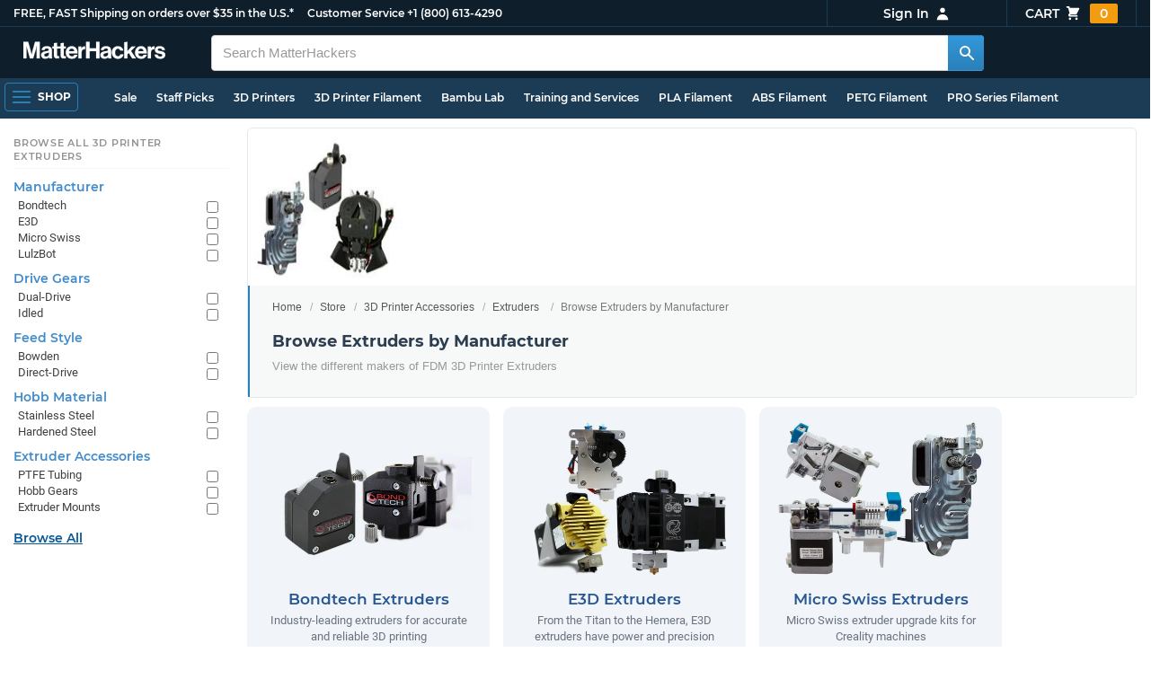

--- FILE ---
content_type: text/html; charset=utf-8
request_url: https://www.matterhackers.com/store/c/printer-accessories/extruder-manufacturers?ref=c-5MOEL-sc
body_size: 16971
content:
<!DOCTYPE html>
<html lang="en">
<head>
	<title>Browse Extruders by Manufacturer | MatterHackers</title>
	<meta name="viewport" content="width=device-width, initial-scale=1">
	<meta charset="utf-8">
	<meta name="lang" content="en">
	<meta http-equiv="content-language" content="en-us"/>
	<meta name="robots" content="index,follow,archive,max-image-preview:large">
	<meta http-equiv="X-UA-Compatible" content="IE=edge"/>

	<!-- css files -->
	<link rel="stylesheet" type="text/css" href="/stylesheets/20260124t012206_474920774555974450/public-plugins-legacy-bootstrap-partial.css">
	<link rel="stylesheet" type="text/css" href="/stylesheets/20260124t012206_474920774555974450/public-plugins.css">
	<link rel="stylesheet" type="text/css" href="/dynamic-stylesheets/20260124t012206_474920774555974450/public.css" media="all">
	
	<link rel="stylesheet" media="print" href="/dynamic-stylesheets/20260124t012206_474920774555974450/public-print.css">

	<meta name="description" content="There are lots of options for your 3D printers extruder, find your favorite brand and find the perfect upgrade for your 3D printer extruder right here."/>
			<link rel="stylesheet" href="/stylesheets/20260124t012206_474920774555974450/public-collections.css">
			<link rel="canonical" href="https://www.matterhackers.com/store/c/extruder-manufacturers" />
	
	
	

	<!-- icons -->
	<link rel="icon" type="image/vnd.microsoft.icon" href="/favicon.ico">
	<link rel="apple-touch-icon" href="/static/apple-touch-icon.png">
	<link rel="shortcut icon" href="/favicon.ico" type="image/x-icon">
	<meta name="theme-color" content="#009BFF">
	
	<!-- social -->
	
	
				<meta property="og:title" content="Browse Extruders by Manufacturer | MatterHackers" />
				<meta property="og:image" content="https://img.matterhackers.com/g/Z3M6Ly9tYXR0ZXJoYWNrZXJzLWltYWdlcy85NmM4OTUyYjlmNWM0ZWQyOTcxNTVkZDZlN2NiYjhjYw=w1200-h630-p"/>
				<meta property="og:image:width" content="1200" />
				<meta property="og:image:height" content="630" />
				<meta property="og:description" content="There are lots of options for your 3D printers extruder, find your favorite brand and find the perfect upgrade for your 3D printer extruder right here." />
				<meta property="og:site_name" content="MatterHackers"/>
				<meta property="og:url" content="https://www.matterhackers.com/store/c/extruder-manufacturers" />
				<meta property="og:type" content="product" />
			
</head>








































<body>







<meta type='hidden' id='jsSeasonOfDealsActive' data-active="" data-status="complete">
<meta type='hidden' id='jsTempSaleActive' data-active="" data-status="complete">
<meta type='hidden' id='jsStrikeoutSaleActive' data-active="" data-status="complete">

<header class="top mh--dark-top-bar" id="nav-top">
	<div class="mh--bootstrap-container">
		<div class="top-title">
			<a href="/?ref=mh-top" class="top-site">MatterHackers</a>
			<a href="/support?ref=mh-top#shipping" class="top-tagline">FREE, FAST Shipping on orders over $35 in the U.S.*</a>
			<!-- Text for mobile banner -->
			<a href="/support?ref=mh-top#shipping" class="top-tagline-mobile">Free Shipping on +$35 orders in the U.S.*</a>
			<span class="top-contact">
				<a href="/contact?ref=mh-top" class="top-contact-title">Customer Service</a>
				<a href="tel:18006134290" class="top-contact-cta js-phone-number">+1 (800) 613-4290</a>
			</span>
		</div>

		<a href="/checkout/cart?ref=mh-nav" class="top-cart">
			Cart
			<svg xmlns="http://www.w3.org/2000/svg" class="top-cart-icon" viewBox="0 0 20 20" fill="currentColor">
				<path d="M3 1a1 1 0 000 2h1.22l.305 1.222a.997.997 0 00.01.042l1.358 5.43-.893.892C3.74 11.846 4.632 14 6.414 14H15a1 1 0 000-2H6.414l1-1H14a1 1 0 00.894-.553l3-6A1 1 0 0017 3H6.28l-.31-1.243A1 1 0 005 1H3zM16 16.5a1.5 1.5 0 11-3 0 1.5 1.5 0 013 0zM6.5 18a1.5 1.5 0 100-3 1.5 1.5 0 000 3z" />
			</svg>
			<span class="top-cart-count js-cart-count">...</span></a>

		<div class="top-account" data-view="closed">
			<div class="top-account-button js-account" id="js-account" data-account-status="signed-out">
				<span class="top-account-label js-account-username"></span>
				<svg xmlns="http://www.w3.org/2000/svg" class="top-account-icon" viewBox="0 0 20 20" fill="currentColor">
					<path fill-rule="evenodd" d="M10 9a3 3 0 100-6 3 3 0 000 6zm-7 9a7 7 0 1114 0H3z" clip-rule="evenodd" />
				</svg>
			</div>
			<div id="top-account-menu">
				<ul>
					<li><a href='/accounts/order-history?ref=mh-nav-dd'>Order History</a></li>
					<li><a href='/accounts/rewards?ref=mh-nav-dd'>My Rewards</a></li>
					<li><a href='/accounts/wishlists?ref=mh-nav-dd'>My Wishlist</a></li>
					<li><a href='/accounts/design-library?ref=mh-nav-dd'>Design Library</a></li>
					<li><a href='/accounts/settings?ref=mh-nav-dd'>Account Settings</a></li>
					<li><span class="js-account-logout">Logout</span></li>
				</ul>
			</div>
		</div>
	</div>
</header>

<nav class="mh--nav slide-menu" id="mh-navigation-hamburger"></nav>

<div
	id="js-navigation-hamburger-close"
	class="mh--nav-close"
>
	<svg
		class="mh--nav-close-x"
		height="25"
		width="25"
	><use href="/static/overlay-close-x.svg#close"></use></svg>
</div>

<nav class="nav" id="js-nav">
	<div class="mh--logo-search-bar">
		<div class="mh--bootstrap-container">
			<a href="/?ref=mh-nav-logo" class="nav-logo" id="nav-logo">
				<svg alt="MatterHackers" title='MatterHackers' id="nav-logo-1" xmlns="http://www.w3.org/2000/svg" viewBox="0 0 1090.5 132"><defs><style>.cls-1{fill:#fff;stroke:#fff;}</style></defs><g id="svg_1"><path id="svg_2" class="cls-1" d="m1.1.5h35.5c.3,0,.5.2.6.5l18,64c4.5,16.2,8.1,34.6,8.1,34.6h.4s3.4-18.5,7.9-34.6L89.6,1c0-.3.3-.5.5-.5h36.1c.3,0,.6.3.6.6v127.1c0,.3-.3.6-.6.6h-23c-.3,0-.6-.3-.6-.6h0V55.2c0-10.4,1.1-26.6,1.1-26.6h-.4s-2.9,15.1-5.6,24.4l-22,75.3c-.1.3-.3.4-.6.4h-24c-.3,0-.5-.2-.6-.4L29.3,53.1c-2.7-9.3-5.6-24.4-5.6-24.4h-.4s1.1,16.2,1.1,26.6v73c0,.3-.3.6-.6.6H1.1c-.3,0-.6-.3-.6-.6V1.1c0-.3.3-.6.6-.6h0Z"/><path id="svg_3" class="cls-1" d="m195.9,118.6h-.3c-4.7,7-11.3,12.4-27.1,12.4-18.8,0-32.1-9.9-32.1-28.2,0-20.3,16.5-26.7,37-29.6,15.3-2.2,22.3-3.4,22.3-10.4,0-6.6-5.2-11-15.4-11-11.2,0-16.8,4-17.7,12.4,0,.3-.3.5-.6.5h-20.6c-.3,0-.6-.3-.6-.6v-.1c1-15.9,13.1-29.7,39.6-29.7s38.8,12.4,38.8,33.9v46.8c0,6.8,1,10.8,3,12.6.1.1.2.3.2.5h0c0,.3-.3.6-.6.6h-22.6c-.2,0-.4-.1-.5-.2-1.4-1.8-2.3-6-2.8-9.9h0Zm.2-22.3v-12.8c0-.3-.3-.6-.6-.6-.1,0-.2,0-.3.1-4.3,2.2-10.5,3.6-16.2,4.9-12.8,2.9-19,5.7-19,14.4s5.8,11.7,14.4,11.7c14-.1,21.7-8.7,21.7-17.7h0Z"/><path id="svg_4" class="cls-1" d="m319.2,110.9c-5.4,0-9.2-2.3-9.2-9.2v-48.2c0-.3.3-.6.6-.6h14.6c.3,0,.6-.3.6-.6v-14.9c0-.3-.3-.6-.6-.6h-14.6c-.3,0-.6-.3-.6-.6V8.7c0-.3-.3-.6-.6-.6h0l-22.7,3.6c-.3,0-.6.3-.6.6h0v23.9c0,.3-.3.6-.6.6h-26.3c-.3,0-.6-.3-.6-.6V8.7c0-.3-.3-.6-.6-.6l-22.7,3c-.3,0-.6.3-.6.6v24.5c0,.3-.3.6-.6.6h-11.5c-.3,0-.6.3-.6.6h0v14.9c0,.3.3.6.6.6h11.5c.3,0,.6.3.6.6h0v53.4c0,17.4,13.1,22.1,25,22.1,7.9,0,13-.2,14.7-.3.3,0,.6-.3.6-.6v-16.7c0-.3-.3-.6-.6-.6h0c-1.3,0-4.2.2-6.5.2-5.4,0-9.2-2.3-9.2-9.2v-48.3c0-.3.3-.6.6-.6h26.2c.3,0,.6.3.6.6v53.4c0,17.4,13.1,22.1,24.9,22.1,7.9,0,13-.2,14.7-.3.3,0,.6-.3.6-.6v-16.7c0-.3-.3-.6-.6-.6h0c-1.3,0-4.2.1-6.5.1h0Z"/><path id="svg_5" class="cls-1" d="m325.9,82.7c0-27.3,18.5-48.5,45.4-48.5,29.4,0,45.2,22.3,45.4,54.8,0,.3-.3.6-.6.6h-65.5c-.3,0-.6.3-.6.6v.1c2,13.8,9.8,22.3,23.4,22.3,9.3,0,14.9-4.2,17.6-10.9.1-.2.3-.4.6-.4h22.9c.3,0,.6.3.6.6v.1c-3.7,16-18.2,29.4-41.5,29.4-30.4.1-47.7-21.2-47.7-48.7h0Zm25.2-9.9h39.5c.3,0,.6-.3.6-.6v-.1c-1-11.3-8.6-19.1-19.5-19.1-12.7,0-19,7.4-21.2,19-.1.3.2.7.5.7,0,.1.1.1.1.1Z"/><path id="svg_6" class="cls-1" d="m445.9,51.5h.5c5.6-10.4,11.8-15.8,22.6-15.8,1.8-.1,3.6.1,5.3.6.3.1.4.3.4.6v20.9h-.6c-16-1.6-27.4,6.8-27.4,26.2v44.2c0,.3-.3.6-.6.6h-23.2c-.3,0-.6-.3-.6-.6V37.4c0-.3.3-.6.6-.6h22.3c.3,0,.6.3.6.6h0v14.1h.1Z"/><path id="svg_7" class="cls-1" d="m482.8.5h24.8c.3,0,.6.3.6.6v49c0,.3.3.6.6.6h49.2c.3,0,.6-.3.6-.6V1.1c0-.3.3-.6.6-.6h24.8c.3,0,.6.3.6.6v127.1c0,.3-.3.6-.6.6h-24.8c-.3,0-.6-.3-.6-.6v-55.3c0-.3-.3-.6-.6-.6h-49.2c-.3,0-.6.3-.6.6v55.3c0,.3-.3.6-.6.6h-24.8c-.3,0-.6-.3-.6-.6V1.1c0-.3.2-.6.6-.6h0Z"/><path id="svg_8" class="cls-1" d="m650.8,118.6h-.4c-4.7,7-11.3,12.4-27.1,12.4-18.8,0-32.1-9.9-32.1-28.2,0-20.3,16.5-26.7,37-29.6,15.2-2.2,22.2-3.4,22.2-10.4,0-6.6-5.2-11-15.4-11-11.2,0-16.8,4-17.7,12.4,0,.3-.3.5-.6.5h-20.5c-.3,0-.6-.3-.6-.6h0c1-15.9,13.1-29.7,39.6-29.7s38.8,12.4,38.8,33.9v46.8c0,6.8,1,10.8,3,12.6.1.1.2.3.2.5h0c0,.3-.3.6-.6.6h-22.6c-.2,0-.4-.1-.5-.2-1.4-1.9-2.2-6.1-2.7-10h0Zm.1-22.3v-12.8c0-.3-.3-.6-.6-.6-.1,0-.2,0-.3.1-4.3,2.2-10.5,3.6-16.2,4.9-12.7,2.9-19,5.7-19,14.4s5.7,11.7,14.3,11.7c14.1-.1,21.8-8.7,21.8-17.7h0Z"/><path id="svg_9" class="cls-1" d="m679.9,82.9c0-27.5,18-48.6,45.9-48.6,23.6,0,38.2,13.5,41.7,33,0,.3-.2.7-.5.7h-22.8c-.3,0-.5-.2-.6-.5-1.8-7.8-8-13.7-16.8-13.7-14.7,0-22.2,11.3-22.2,29.1s7,29.1,21.9,29.1c9.7,0,16.6-5,18.4-15.1,0-.3.3-.5.6-.5h22.3c.3,0,.6.3.6.6h0c-1.9,19.2-17.1,34.5-41.4,34.5-28.9,0-47.1-21.2-47.1-48.6h0Z"/><path id="svg_10" class="cls-1" d="m809.4,87.4l-9.9,10.2c-.1.1-.2.3-.2.4v30.2c0,.3-.3.6-.6.6h-23c-.3,0-.6-.3-.6-.6V4.7c0-.3.3-.6.6-.6l23-3.6c.3,0,.6.3.6.6v68.9c0,.3.3.6.7.6.1,0,.2-.1.3-.1l31.4-33.5c.1-.1.3-.2.4-.2h27.6c.3,0,.6.3.6.6,0,.1-.1.3-.1.4l-32.6,33.6c-.2.2-.2.5-.1.8l37.2,55.7c.2.3.1.7-.2.8-.1.1-.2.1-.3.1h-28.1c-.2,0-.4-.1-.5-.3l-25.2-41c-.2-.3-.5-.4-.8-.3-.1.1-.2.1-.2.2h0Z"/><path id="svg_11" class="cls-1" d="m857.9,82.7c0-27.3,18.5-48.5,45.4-48.5,29.4,0,45.2,22.3,45.4,54.8,0,.3-.3.6-.6.6h-65.4c-.3,0-.6.3-.6.6v.1c2,13.8,9.8,22.3,23.4,22.3,9.3,0,14.9-4.2,17.6-10.9.1-.2.3-.4.6-.4h22.8c.3,0,.6.3.6.6v.1c-3.7,16-18.2,29.4-41.5,29.4-30.5.1-47.7-21.2-47.7-48.7h0Zm25.1-9.9h39.5c.3,0,.6-.3.6-.6v-.1c-1-11.3-8.6-19.1-19.5-19.1-12.7,0-18.9,7.4-21.2,19-.1.3.2.7.5.7,0,.1.1.1.1.1h0Z"/><path id="svg_12" class="cls-1" d="m979.3,51.5h.5c5.6-10.4,11.8-15.8,22.6-15.8,1.8-.1,3.6.1,5.3.6.3.1.4.3.4.6v20.9h-.6c-16-1.6-27.4,6.8-27.4,26.2v44.2c0,.3-.3.6-.6.6h-23.2c-.3,0-.6-.3-.6-.6V37.4c0-.3.3-.6.6-.6h22.3c.3,0,.6.3.6.6l.1,14.1h0Z"/><path id="svg_13" class="cls-1" d="m1008.8,99h21.4c.3,0,.6.2.6.5,1.8,10.2,9.2,14.7,20,14.7s16.9-4.1,16.9-10.6c0-8.8-11.7-9.7-24.2-12.2-16.5-3.2-32.7-7.7-32.7-27.8s16.5-29.4,37.5-29.4c23.9,0,37.4,11.7,39.4,29.8,0,.3-.2.6-.5.7h-20.9c-.3,0-.6-.2-.6-.5-1.2-9.5-7.5-12.9-17.7-12.9-9.5,0-15.8,3.6-15.8,10.2,0,7.9,12.2,8.6,25.3,11.3,15.4,3.2,32.5,7.5,32.5,29.1,0,18.5-15.8,29.6-38.8,29.6-26.4,0-41.3-12.6-43-31.8,0-.3.3-.6.6-.7h0Z"/></g></svg>
			</a>

			<div class="nav-deliver" id="nav-deliver">
				<div class="nav-deliver-button" id="js-nav-deliver-button">
					<svg xmlns="http://www.w3.org/2000/svg" class="nav-deliver-icon" viewBox="0 0 20 20" fill="currentColor">
						<path fill-rule="evenodd" d="M5.05 4.05a7 7 0 119.9 9.9L10 18.9l-4.95-4.95a7 7 0 010-9.9zM10 11a2 2 0 100-4 2 2 0 000 4z" clip-rule="evenodd" />
					</svg>
					<div class="nav-deliver-text">
						<div class="nav-deliver-label">Delivering to</div>
						<div class="nav-deliver-zipcode" id="js-nav-deliver-zipcode"> - </div>
					</div>
				</div>
			</div>

			<div class="nav-search" id="nav-search">
				<div class="input-group">
					<input type="text" class="form-control" value='' placeholder="Search MatterHackers" id="js-nav-search-input" enterkeyhint="search" autocomplete="off" autocorrect="off" autocapitalize="off" enterkeyhint="go" spellcheck="false"  />

					<span class="input-group-btn">
						<button class="btn" type="button" id="js-nav-search-button" aria-label="Search MatterHackers">
							<svg xmlns="http://www.w3.org/2000/svg" class="nav-search-icon" viewBox="0 0 20 20" fill="currentColor">
								<path fill-rule="evenodd" d="M8 4a4 4 0 100 8 4 4 0 000-8zM2 8a6 6 0 1110.89 3.476l4.817 4.817a1 1 0 01-1.414 1.414l-4.816-4.816A6 6 0 012 8z" clip-rule="evenodd" />
							</svg>
						</button>
					</span>
				</div>
				<div id="js-search-autocomplete" class="search-autocomplete"></div>
			</div>

			<div class="nav-personal">
				<div class="nav-cart">
					<a href="/checkout/cart?ref=mh-nav-cart" class="nav-cart-button">
						<svg xmlns="http://www.w3.org/2000/svg" class="nav-cart-icon" viewBox="0 0 20 20" fill="currentColor">
							<path d="M3 1a1 1 0 000 2h1.22l.305 1.222a.997.997 0 00.01.042l1.358 5.43-.893.892C3.74 11.846 4.632 14 6.414 14H15a1 1 0 000-2H6.414l1-1H14a1 1 0 00.894-.553l3-6A1 1 0 0017 3H6.28l-.31-1.243A1 1 0 005 1H3zM16 16.5a1.5 1.5 0 11-3 0 1.5 1.5 0 013 0zM6.5 18a1.5 1.5 0 100-3 1.5 1.5 0 000 3z" />
						</svg>
						<span class="nav-cart-count js-cart-count">...</span>
					</a>
				</div>

				<div class="nav-account" data-view="closed">
					<div class="nav-account-button js-account" data-account-status="signed-out">
						<svg xmlns="http://www.w3.org/2000/svg" class="nav-account-icon" viewBox="0 0 20 20" fill="currentColor">
							<path fill-rule="evenodd" d="M10 9a3 3 0 100-6 3 3 0 000 6zm-7 9a7 7 0 1114 0H3z" clip-rule="evenodd" />
						</svg>
						<span class="nav-account-label js-account-username"></span>
					</div>

					<div id="nav-account-menu">
						<ul>
							<li><a href='/accounts/order-history?ref=mh-nav-account'>Order History</a></li>
							<li><a href='/accounts/rewards?ref=mh-nav-account'>My Rewards</a></li>
							<li><a href='/accounts/wishlists?ref=mh-nav-account'>My Wishlist</a></li>
							<li><a href='/accounts/design-library?ref=mh-nav-account'>Design Library</a></li>
							<li><a href='/accounts/settings?ref=mh-nav-account'>Account Settings</a></li>
							<li><span class="js-account-logout">Logout</span></li>
						</ul>
					</div>
				</div>
			</div>
		</div>
	</div>

	<div class="mh--hamburger-quicklinks-bar">
		<div class="mh--bootstrap-container">
			<button type="button"
				aria-label="Open Navigation"
				class="mh--hamburger slide-menu__control"
				id="js-navigation-hamburger"
				data-active="1"
				data-target="mh-navigation-hamburger"
				data-action="open"
			>
				<div class="hamburger-bars">
					<span class="bar"></span>
					<span class="bar"></span>
					<span class="bar"></span>
				</div>
				<span class="hamburger-label">Shop</span>
			</button>

			<ul class="mh--quicklinks" id="mh--quicklinks-guest" data-cache-id="_nav_quicklinks_snake_guest_and_user_html_2025" style="display:none;"><li class="nav-snake-deals nav-snake-deals"><a href="/store/c/deals?ref=mh-nav-quick" data-text="Sale">Sale</a></li><li class="nav-snake-staff-picks-from-matterhackers"><a href="/store/c/staff-picks-from-matterhackers?ref=mh-nav-quick" data-text="Staff Picks">Staff Picks</a></li><li class="nav-snake-3d-printers"><a href="/store/c/3d-printers?ref=mh-nav-quick" data-text="3D Printers">3D Printers</a></li><li class="nav-snake-3d-printer-filament"><a href="/store/c/3d-printer-filament?ref=mh-nav-quick" data-text="3D Printer Filament">3D Printer Filament</a></li><li class="nav-snake-bambu-lab"><a href="/store/c/bambu-lab?ref=mh-nav-quick" data-text="Bambu Lab">Bambu Lab</a></li><li class="nav-snake-training-and-services"><a href="/store/c/training-and-services?ref=mh-nav-quick" data-text="Training and Services">Training and Services</a></li><li class="nav-snake-"><a href="/store/c/PLA?ref=mh-nav-quick" data-text="PLA Filament">PLA Filament</a></li><li class="nav-snake-"><a href="/store/c/ABS?ref=mh-nav-quick" data-text="ABS Filament">ABS Filament</a></li><li class="nav-snake-"><a href="/store/c/PET?ref=mh-nav-quick" data-text="PETG Filament">PETG Filament</a></li><li class="nav-snake-pro-series-filament"><a href="/store/c/pro-series-filament?ref=mh-nav-quick" data-text="PRO Series Filament">PRO Series Filament</a></li><li class="nav-snake-mh-build-series"><a href="/store/c/mh-build-series?ref=mh-nav-quick" data-text="MH Build Series Filament">MH Build Series Filament</a></li><li class="nav-snake-3d-printer-resins"><a href="/store/c/3d-printer-resins?ref=mh-nav-quick" data-text="3D Printer Resins">3D Printer Resins</a></li><li class="nav-snake-cnc-machines"><a href="/store/c/cnc-machines?ref=mh-nav-quick" data-text="CNC Machines">CNC Machines</a></li><li class="nav-snake-laser-cutters-engravers"><a href="/store/c/laser-cutters-engravers?ref=mh-nav-quick" data-text="Laser Cutters & Engravers">Laser Cutters & Engravers</a></li><li class="nav-snake-nav-snake-on-clearance clearance-items"><a href="/store/c/clearance-items?ref=mh-nav-quick" data-text="Clearance">Clearance <span class="nav-snake-pill nav-snake-on-clearance-pill">Clearance</span></a></li><li class="nav-snake-ultimaker-3d-printers"><a href="/store/c/ultimaker-3d-printers?ref=mh-nav-quick" data-text="UltiMaker 3D Printers">UltiMaker 3D Printers</a></li><li class="nav-snake-ylon"><a href="/store/c/NylonX?ref=mh-nav-quick" data-text="NylonX">NylonX</a></li><li class="nav-snake-matterhackers-quantum-pla"><a href="/store/c/matterhackers-quantum-pla?ref=mh-nav-quick" data-text="Quantum Dual-Color PLA">Quantum Dual-Color PLA</a></li><li class="nav-snake-new"><a href="/store/c/new?ref=mh-nav-quick" data-text="New!">New!</a></li></ul><ul class="mh--quicklinks" id="mh--quicklinks-user" data-cache-id="_nav_quicklinks_snake_guest_and_user_html_2025" style="display:none;"><li class="nav-snake-deals nav-snake-deals"><a href="/store/c/deals?ref=mh-nav-quick" data-text="Sale">Sale</a></li><li class="nav-snake-staff-picks-from-matterhackers"><a href="/store/c/staff-picks-from-matterhackers?ref=mh-nav-quick" data-text="Staff Picks">Staff Picks</a></li><li class="nav-snake-training-and-services"><a href="/store/c/training-and-services?ref=mh-nav-quick" data-text="Training and Services">Training and Services</a></li><li class="nav-snake-"><a href="/store/c/PLA?ref=mh-nav-quick" data-text="PLA Filament">PLA Filament</a></li><li class="nav-snake-"><a href="/store/c/ABS?ref=mh-nav-quick" data-text="ABS Filament">ABS Filament</a></li><li class="nav-snake-"><a href="/store/c/PET?ref=mh-nav-quick" data-text="PETG Filament">PETG Filament</a></li><li class="nav-snake-ylon"><a href="/store/c/NylonX?ref=mh-nav-quick" data-text="NylonX">NylonX</a></li><li class="nav-snake-3d-printer-filament"><a href="/store/c/3d-printer-filament?ref=mh-nav-quick" data-text="3D Printer Filament">3D Printer Filament</a></li><li class="nav-snake-nav-snake-on-clearance clearance-items"><a href="/store/c/clearance-items?ref=mh-nav-quick" data-text="Clearance">Clearance <span class="nav-snake-pill nav-snake-on-clearance-pill">Clearance</span></a></li><li class="nav-snake-3d-printers"><a href="/store/c/3d-printers?ref=mh-nav-quick" data-text="3D Printers">3D Printers</a></li><li class="nav-snake-bambu-lab"><a href="/store/c/bambu-lab?ref=mh-nav-quick" data-text="Bambu Lab">Bambu Lab</a></li><li class="nav-snake-metal-3d-printing"><a href="/store/c/metal-3d-printing?ref=mh-nav-quick" data-text="Metal 3D Printing">Metal 3D Printing</a></li><li class="nav-snake-matterhackers-quantum-pla"><a href="/store/c/matterhackers-quantum-pla?ref=mh-nav-quick" data-text="Quantum Dual-Color PLA">Quantum Dual-Color PLA</a></li><li class="nav-snake-pro-series-filament"><a href="/store/c/pro-series-filament?ref=mh-nav-quick" data-text="PRO Series Filament">PRO Series Filament</a></li><li class="nav-snake-mh-build-series"><a href="/store/c/mh-build-series?ref=mh-nav-quick" data-text="MH Build Series Filament">MH Build Series Filament</a></li><li class="nav-snake-3d-printer-resins"><a href="/store/c/3d-printer-resins?ref=mh-nav-quick" data-text="3D Printer Resins">3D Printer Resins</a></li><li class="nav-snake-new"><a href="/store/c/new?ref=mh-nav-quick" data-text="New!">New!</a></li><li class="nav-snake-flexible-filament"><a href="/store/c/flexible-filament?ref=mh-nav-quick" data-text="Flexible Filament">Flexible Filament</a></li><li class="nav-snake-engineering-grade-filament"><a href="/store/c/engineering-grade-filament?ref=mh-nav-quick" data-text="Engineering Grade Filament">Engineering Grade Filament</a></li><li class="nav-snake-cnc-bits-routers-and-cutters"><a href="/store/c/cnc-bits-routers-and-cutters?ref=mh-nav-quick" data-text="CNC End Mills and Router Bits">CNC End Mills and Router Bits</a></li></ul>
		</div>
	</div>
</nav>












<div class="mh--hamburger-quicklinks-bar mh--hotdog-quicklinks-secondary" style="display:none;">
										<div class="mh--bootstrap-container">
											<ul class="mh--quicklinks">
											<li class="main"><a href="/store/c/3d-printer-extruders?ref=mh-subnav-K45SG">All 3D Printer Extruders</a></li><li><a href="/store/c/extruder-manufacturers?ref=mh-subnav-P0W1Z">Browse Extruders by Manufacturer</a></li><li><a href="/store/c/extruder-drive-types?ref=mh-subnav-P0W1Z">Browse Extruders by Drive Gears</a></li><li><a href="/store/c/extruder-feed-types?ref=mh-subnav-P0W1Z">Browse Extruders by Feed Type</a></li><li><a href="/store/c/extruder-hobb-material?ref=mh-subnav-P0W1Z">Browse by Hobb Material</a></li><li><a href="/store/c/extruder-accessories?ref=mh-subnav-P0W1Z">Browse Extruder Accessories</a></li>
											</ul>
										</div>
									</div>

<div class="mh--page-container">
	<div class="mh--page-content content mh--page-content-w-sidebar content-with-sidebar" id="jsPageContent">
		
		<div class="mh--page-primary jsPageContent"><div class="page-collection has-widget-image">
	

	<section class="page-description">
		
		<div class="page-image">
			<picture>
				<source srcset="https://img.matterhackers.com/g/Z3M6Ly9tYXR0ZXJoYWNrZXJzLWltYWdlcy85NmM4OTUyYjlmNWM0ZWQyOTcxNTVkZDZlN2NiYjhjYw=w175-h175-rw-e365-c0xffffff-rj-pd" type="image/webp" />
				<img src="https://img.matterhackers.com/g/Z3M6Ly9tYXR0ZXJoYWNrZXJzLWltYWdlcy85NmM4OTUyYjlmNWM0ZWQyOTcxNTVkZDZlN2NiYjhjYw=w175-h175-e365-c0xffffff-rj-pd" alt="Extruder Manufacturers" title="Extruder Manufacturers" width="175" height="175" fetchpriority="high" />
			</picture>
		</div>
		

		<div class="page-seo">
			<div class="page-title">
				<nav role="navigation">
					<ol class="breadcrumb">
						<li><a href="/?ref=c-P0W1Z-bc">Home</a></li>
						<li><a href="/store?ref=c-P0W1Z-bc">Store</a></li>
						
						<li><a href="/store/c/printer-accessories?ref=c-P0W1Z-bc">3D Printer Accessories</a></li>
						
						<li><a href="/store/c/printer-accessories/3d-printer-extruders?ref=c-P0W1Z-bc">Extruders</a></li>
						
						<li class="active">Browse Extruders by Manufacturer</li>
					</ol>
				</nav>

				<h1>Browse Extruders by Manufacturer</h1>
			</div>
			
				
				<div class="page-read">
					<div class="page-read-description">
					<p>View the different makers of FDM 3D Printer Extruders</p>
					</div>
				</div>
				
			
		</div>
	</section>

	

	<div class="page-content">
		<main class="main">
			<div class="box--title box js-product-title" style="display: none; align-items:center">
				<div class="js-filter-result-box" style="display: none"><div class="js-collection-count"></div> <div id="filteredResults">Filtered Results</div></div>
				<div class="collect-filter-clear-link css-link" style="display: none">Clear Filters</div>
				<div class="collection-tag-list" style="display: none"></div>
			</div>

			<button class="sidebar-button" id="jsCollectionBrowseMobile" data-view="closed">
				Browse Categories
				<svg xmlns="http://www.w3.org/2000/svg" viewBox="0 0 20 20" fill="currentColor">
					<path d="M5 4a1 1 0 00-2 0v7.268a2 2 0 000 3.464V16a1 1 0 102 0v-1.268a2 2 0 000-3.464V4zM11 4a1 1 0 10-2 0v1.268a2 2 0 000 3.464V16a1 1 0 102 0V8.732a2 2 0 000-3.464V4zM16 3a1 1 0 011 1v7.268a2 2 0 010 3.464V16a1 1 0 11-2 0v-1.268a2 2 0 010-3.464V4a1 1 0 011-1z"></path>
				</svg>
			</button>

			<div class="products-container product-lg-4" data-js-display-class="product-lg-4">
				<div class='collection-single widget-single ' data-collection-key='ag9zfm1hdHRlcmhhY2tlcnNyMQsSEVByb2R1Y3RDb2xsZWN0aW9uIhpQcm9kdWN0Q29sbGVjdGlvbjpib25kdGVjaAw' data-collection-loaded='true'><div class="collection-single-container " data-rank="1518">
					<div class="product-tags-stacked"><span class="product-tag-bestseller">Best Seller</span><span class="product-tag-staff-pick">Expert Pick</span></div>
					<a href='/store/c/printer-accessories/bondtech' class='collection-meta'>
					<div class='collection-image'><picture><source srcset="https://img.matterhackers.com/g/Z3M6Ly9tYXR0ZXJoYWNrZXJzLWltYWdlcy9jNzVlNDUwYmFiNDg0NDNjODI2Y2Y1ZmFlZGY0YWMxNA=w230-rw-e365 240w, https://img.matterhackers.com/g/Z3M6Ly9tYXR0ZXJoYWNrZXJzLWltYWdlcy9jNzVlNDUwYmFiNDg0NDNjODI2Y2Y1ZmFlZGY0YWMxNA=w460-rw-e365 460w" type="image/webp"><img src='https://img.matterhackers.com/g/Z3M6Ly9tYXR0ZXJoYWNrZXJzLWltYWdlcy9jNzVlNDUwYmFiNDg0NDNjODI2Y2Y1ZmFlZGY0YWMxNA=w230-e365' srcset='https://img.matterhackers.com/g/Z3M6Ly9tYXR0ZXJoYWNrZXJzLWltYWdlcy9jNzVlNDUwYmFiNDg0NDNjODI2Y2Y1ZmFlZGY0YWMxNA=w230-e365 230w, https://img.matterhackers.com/g/Z3M6Ly9tYXR0ZXJoYWNrZXJzLWltYWdlcy9jNzVlNDUwYmFiNDg0NDNjODI2Y2Y1ZmFlZGY0YWMxNA=w460-e365 460w' alt='Bondtech Extruders' title='Bondtech Extruders' loading='lazy' width='240' height='173' /></picture></div>
					<div class='collection-title'>Bondtech Extruders</div>
					<div class='collection-price'></div>
					<div class='collection-desc'>Industry-leading extruders for accurate and reliable 3D printing</div>
					<div class='collection-cta'><a href="/store/c/printer-accessories/bondtech" class="collection-btn">View All</a></div>
					</a>
					</div></div><div class='collection-single widget-single ' data-collection-key='ag9zfm1hdHRlcmhhY2tlcnNyNgsSEVByb2R1Y3RDb2xsZWN0aW9uIh9Qcm9kdWN0Q29sbGVjdGlvbjplM2QtZXh0cnVkZXJzDA' data-collection-loaded='true'><div class="collection-single-container " data-rank="1689">
					<div class="product-tags-stacked"><span class="product-tag-bestseller">Best Seller</span><span class="product-tag-staff-pick">Expert Pick</span></div>
					<a href='/store/c/printer-accessories/e3d-extruders' class='collection-meta'>
					<div class='collection-image'><picture><source srcset="https://img.matterhackers.com/g/Z3M6Ly9tYXR0ZXJoYWNrZXJzLWltYWdlcy84NGEzZTgyZWRhYWI0ZTk4ODVhYjkxODI4NTUwMDA3OA=w230-rw-e365 240w, https://img.matterhackers.com/g/Z3M6Ly9tYXR0ZXJoYWNrZXJzLWltYWdlcy84NGEzZTgyZWRhYWI0ZTk4ODVhYjkxODI4NTUwMDA3OA=w460-rw-e365 460w" type="image/webp"><img src='https://img.matterhackers.com/g/Z3M6Ly9tYXR0ZXJoYWNrZXJzLWltYWdlcy84NGEzZTgyZWRhYWI0ZTk4ODVhYjkxODI4NTUwMDA3OA=w230-e365' srcset='https://img.matterhackers.com/g/Z3M6Ly9tYXR0ZXJoYWNrZXJzLWltYWdlcy84NGEzZTgyZWRhYWI0ZTk4ODVhYjkxODI4NTUwMDA3OA=w230-e365 230w, https://img.matterhackers.com/g/Z3M6Ly9tYXR0ZXJoYWNrZXJzLWltYWdlcy84NGEzZTgyZWRhYWI0ZTk4ODVhYjkxODI4NTUwMDA3OA=w460-e365 460w' alt='E3D Extruders' title='E3D Extruders' loading='lazy' width='240' height='173' /></picture></div>
					<div class='collection-title'>E3D Extruders</div>
					<div class='collection-price'></div>
					<div class='collection-desc'>From the Titan to the Hemera, E3D extruders have power and precision</div>
					<div class='collection-cta'><a href="/store/c/printer-accessories/e3d-extruders" class="collection-btn">View All</a></div>
					</a>
					</div></div><div class='collection-single widget-single ' data-collection-key='ag9zfm1hdHRlcmhhY2tlcnNyPgsSEVByb2R1Y3RDb2xsZWN0aW9uIidQcm9kdWN0Q29sbGVjdGlvbjptaWNyby1zd2lzcy1leHRydWRlcnMM' data-collection-loaded='true'><div class="collection-single-container " data-rank="1347">
					<div class="product-tags-stacked"><span class="product-tag-bestseller">Best Seller</span><span class="product-tag-staff-pick">Expert Pick</span></div>
					<a href='/store/c/printer-accessories/micro-swiss-extruders' class='collection-meta'>
					<div class='collection-image'><picture><source srcset="https://img.matterhackers.com/g/Z3M6Ly9tYXR0ZXJoYWNrZXJzLWltYWdlcy83YTg5ZWNlNTczNDg0MjBhYjA1NTUxODA2ZWM1NTI0Nw=w230-rw-e365 240w, https://img.matterhackers.com/g/Z3M6Ly9tYXR0ZXJoYWNrZXJzLWltYWdlcy83YTg5ZWNlNTczNDg0MjBhYjA1NTUxODA2ZWM1NTI0Nw=w460-rw-e365 460w" type="image/webp"><img src='https://img.matterhackers.com/g/Z3M6Ly9tYXR0ZXJoYWNrZXJzLWltYWdlcy83YTg5ZWNlNTczNDg0MjBhYjA1NTUxODA2ZWM1NTI0Nw=w230-e365' srcset='https://img.matterhackers.com/g/Z3M6Ly9tYXR0ZXJoYWNrZXJzLWltYWdlcy83YTg5ZWNlNTczNDg0MjBhYjA1NTUxODA2ZWM1NTI0Nw=w230-e365 230w, https://img.matterhackers.com/g/Z3M6Ly9tYXR0ZXJoYWNrZXJzLWltYWdlcy83YTg5ZWNlNTczNDg0MjBhYjA1NTUxODA2ZWM1NTI0Nw=w460-e365 460w' alt='Micro Swiss Extruders' title='Micro Swiss Extruders' loading='lazy' width='240' height='173' /></picture></div>
					<div class='collection-title'>Micro Swiss Extruders</div>
					<div class='collection-price'></div>
					<div class='collection-desc'>Micro Swiss extruder upgrade kits for Creality machines</div>
					<div class='collection-cta'><a href="/store/c/printer-accessories/micro-swiss-extruders" class="collection-btn">View All</a></div>
					</a>
					</div></div><div class='collection-single widget-single ' data-collection-key='ag9zfm1hdHRlcmhhY2tlcnNyPwsSEVByb2R1Y3RDb2xsZWN0aW9uIihQcm9kdWN0Q29sbGVjdGlvbjpMdWx6Qm90JTIwVG9vbCUyMEhlYWRzDA' data-collection-loaded='true'><div class="collection-single-container " data-rank="884">
					<div class="product-tags-stacked"><span class="product-tag-bestseller">Best Seller</span><span class="product-tag-staff-pick">Expert Pick</span></div>
					<a href='/store/c/printer-accessories/lulzbot-tool-heads' class='collection-meta'>
					<div class='collection-image'><picture><source srcset="https://img.matterhackers.com/g/Z3M6Ly9tYXR0ZXJoYWNrZXJzLWltYWdlcy8xNTc2NTFkNWJhNTc0NDdjODdhMWU5ODJjMjE5MTk0NQ=w230-rw-e365 240w, https://img.matterhackers.com/g/Z3M6Ly9tYXR0ZXJoYWNrZXJzLWltYWdlcy8xNTc2NTFkNWJhNTc0NDdjODdhMWU5ODJjMjE5MTk0NQ=w460-rw-e365 460w" type="image/webp"><img src='https://img.matterhackers.com/g/Z3M6Ly9tYXR0ZXJoYWNrZXJzLWltYWdlcy8xNTc2NTFkNWJhNTc0NDdjODdhMWU5ODJjMjE5MTk0NQ=w230-e365' srcset='https://img.matterhackers.com/g/Z3M6Ly9tYXR0ZXJoYWNrZXJzLWltYWdlcy8xNTc2NTFkNWJhNTc0NDdjODdhMWU5ODJjMjE5MTk0NQ=w230-e365 230w, https://img.matterhackers.com/g/Z3M6Ly9tYXR0ZXJoYWNrZXJzLWltYWdlcy8xNTc2NTFkNWJhNTc0NDdjODdhMWU5ODJjMjE5MTk0NQ=w460-e365 460w' alt='LulzBot Tool Heads' title='LulzBot Tool Heads' loading='lazy' width='240' height='173' /></picture></div>
					<div class='collection-title'>LulzBot Tool Heads</div>
					<div class='collection-price'></div>
					<div class='collection-desc'>3D print with incredible detail, with flexible filament, or incredibly fast.</div>
					<div class='collection-cta'><a href="/store/c/printer-accessories/lulzbot-tool-heads" class="collection-btn">View All</a></div>
					</a>
					</div></div>
				<div class='product-single widget-single ' data-product-key='ag1zfm1oLXBscy1wcm9kchgLEgpQcm9kdWN0U2t1IghNWUs1RFFGMww' data-product-loaded='true' data-tag='' data-widget-type='sku' data-ref='collection-product' data-product-status='available'>
				<div class="product-single-container " data-p="3000" data-brand="Lulzbot" data-src="10000" data-siu="5808" data-sim="3711" data-sale="0" data-cl="0" data-rf="0" data-cache="widget:product:sku:1:ag1zfm1oLXBscy1wcm9kchgLEgpQcm9kdWN0U2t1IghNWUs1RFFGMww">
					<a class="product-meta" href='/store/l/lulzbot-universal-tool-head-adapter/sk/MYK5DQF3'>
						<div class="product-tags-stacked"><span class="product-tag-bestseller">Best Seller</span> <span class="product-tag-staff-pick">Expert Pick</span></div>
						
						<div class="product-image product-image-hover-fade"><picture><source srcset="https://img.matterhackers.com/g/Z3M6Ly9taC1wcm9kdWN0LWltYWdlcy9wcm9kLzZlMmM3ZTU4LWMyYzQtNDgwMC1iNGVjLTI3YTZkMTVjZjgzMg=w230-rw-e365" type="image/webp"><img src="https://img.matterhackers.com/g/Z3M6Ly9taC1wcm9kdWN0LWltYWdlcy9wcm9kLzZlMmM3ZTU4LWMyYzQtNDgwMC1iNGVjLTI3YTZkMTVjZjgzMg=w230-e365" alt='LulzBot Universal Tool Head Adapter for TAZ 6' title='LulzBot Universal Tool Head Adapter for TAZ 6' loading='lazy' width='230' height='173'></picture></div>
						<div class="product-brand">Lulzbot</div>
						<div class="product-title">LulzBot Universal Tool Head Adapter for TAZ 6</div>
						<div class="product-desc"><ul class="product-tags" data-cache="product_sku:deepest_collection:v2:ag1zfm1oLXBscy1wcm9kchgLEgpQcm9kdWN0U2t1IghNWUs1RFFGMww"><li>Manufacturer</li><li>Feed Style</li><li>Filament Diameter</li><li>Assembly</li><li>Max Temperature</li></ul></div>
						
						<div class="product-price"><sup>$</sup>30<sup>00</sup></div>
					</a>
					<div class="product-cta">
						<span class='product-btn product-addtocart add-to-cart-button' data-item-key='ag1zfm1oLXBscy1wcm9kchgLEgpQcm9kdWN0U2t1IghNWUs1RFFGMww' data-loading-text='adding...' data-loading-text-complete='Add to Cart'>Add to Cart</span>
								<input class='add-to-cart-quantity' data-item-key='ag1zfm1oLXBscy1wcm9kchgLEgpQcm9kdWN0U2t1IghNWUs1RFFGMww' type='hidden' value='1'/>
					</div>
				</div>
				</div><div class='product-single widget-single ' data-product-key='ag1zfm1oLXBscy1wcm9kchgLEgpQcm9kdWN0U2t1IghNR1BMUFcxQQw' data-product-loaded='true' data-tag='' data-widget-type='sku' data-ref='collection-product' data-product-status='out-of-stock'></div><div class='product-single widget-single ' data-product-key='ag1zfm1oLXBscy1wcm9kchgLEgpQcm9kdWN0U2t1IghNRFFLRFpTUww' data-product-loaded='true' data-tag='' data-widget-type='sku' data-ref='collection-product' data-product-status='available'>
				<div class="product-single-container " data-p="29500" data-brand="Lulzbot" data-src="10000" data-siu="7053" data-sim="1920" data-sale="0" data-cl="0" data-rf="0" data-cache="widget:product:sku:1:ag1zfm1oLXBscy1wcm9kchgLEgpQcm9kdWN0U2t1IghNRFFLRFpTUww">
					<a class="product-meta" href='/store/l/lulzbot-se-tool-head-05mm-single-extruder/sk/MDQKDZSS'>
						<div class="product-tags-stacked"><span class="product-tag-bestseller">Best Seller</span> <span class="product-tag-staff-pick">Expert Pick</span></div>
						
						<div class="product-image product-image-hover-secondary"><picture><source srcset="https://img.matterhackers.com/g/Z3M6Ly9taC1wcm9kdWN0LWltYWdlcy9wcm9kLzM1Mzg4OGExLWVhN2UtNDk5MS1iYmIyLTI3MGM5NWI5YTk0ZQ=w230-rw-e365" type="image/webp"><img src="https://img.matterhackers.com/g/Z3M6Ly9taC1wcm9kdWN0LWltYWdlcy9wcm9kLzM1Mzg4OGExLWVhN2UtNDk5MS1iYmIyLTI3MGM5NWI5YTk0ZQ=w230-e365" alt='LulzBot SE Single Extruder Tool Head - 2.85mm x 0.5mm' title='LulzBot SE Single Extruder Tool Head - 2.85mm x 0.5mm' loading='lazy' width='230' height='173'></picture><picture><source srcset="https://lh3.googleusercontent.com/kRiPqGcHFerQrZl0t5Dj8QIVStJHI4NELINt0pQ-tJxv1s4z-kWL81D8l93n-xV6QAG4PmiW1SzaVND5r3fcYFRN=w230-rw-e365" type="image/webp"><img src="https://lh3.googleusercontent.com/kRiPqGcHFerQrZl0t5Dj8QIVStJHI4NELINt0pQ-tJxv1s4z-kWL81D8l93n-xV6QAG4PmiW1SzaVND5r3fcYFRN=s240-e365" alt='LulzBot SE Single Extruder Tool Head - 2.85mm x 0.5mm' title='LulzBot SE Single Extruder Tool Head - 2.85mm x 0.5mm' loading='lazy' width='230' height='173' class='product-image-secondary'></picture></div>
						<div class="product-brand">Lulzbot</div>
						<div class="product-title">LulzBot SE Single Extruder Tool Head - 2.85mm x 0.5mm</div>
						<div class="product-desc"><ul class="product-tags" data-cache="product_sku:deepest_collection:v2:ag1zfm1oLXBscy1wcm9kchgLEgpQcm9kdWN0U2t1IghNRFFLRFpTUww"><li>Manufacturer</li><li>Feed Style</li><li>Filament Diameter</li><li>Assembly</li><li>Max Temperature</li><li>Feed Type</li></ul></div>
						
						<div class="product-price"><sup>$</sup>295<sup>00</sup></div>
					</a>
					<div class="product-cta">
						<span class='product-btn product-addtocart add-to-cart-button' data-item-key='ag1zfm1oLXBscy1wcm9kchgLEgpQcm9kdWN0U2t1IghNRFFLRFpTUww' data-loading-text='adding...' data-loading-text-complete='Add to Cart'>Add to Cart</span>
								<input class='add-to-cart-quantity' data-item-key='ag1zfm1oLXBscy1wcm9kchgLEgpQcm9kdWN0U2t1IghNRFFLRFpTUww' type='hidden' value='1'/>
					</div>
				</div>
				</div><div class='product-single widget-single ' data-product-key='ag1zfm1oLXBscy1wcm9kchgLEgpQcm9kdWN0U2t1IghNOEtMVjkwVAw' data-product-loaded='true' data-tag='' data-widget-type='sku' data-ref='collection-product' data-product-status='available'>
				<div class="product-single-container " data-p="37500" data-brand="Lulzbot" data-src="10000" data-siu="3082" data-sim="884" data-sale="0" data-cl="0" data-rf="0" data-cache="widget:product:sku:1:ag1zfm1oLXBscy1wcm9kchgLEgpQcm9kdWN0U2t1IghNOEtMVjkwVAw">
					<a class="product-meta" href='/store/l/lulzbot-m175-single-extruder-tool-head-175mm-x-050mm/sk/M8KLV90T'>
						<div class="product-tags-stacked"><span class="product-tag-bestseller">Best Seller</span> <span class="product-tag-staff-pick">Expert Pick</span></div>
						
						<div class="product-image product-image-hover-secondary"><picture><source srcset="https://img.matterhackers.com/g/Z3M6Ly9taC1wcm9kdWN0LWltYWdlcy9wcm9kL2Y0MWJiZWFmLTIzYmEtNDhjZC05MzVhLTQxMTc2YzMzZjg2YQ=w230-rw-e365" type="image/webp"><img src="https://img.matterhackers.com/g/Z3M6Ly9taC1wcm9kdWN0LWltYWdlcy9wcm9kL2Y0MWJiZWFmLTIzYmEtNDhjZC05MzVhLTQxMTc2YzMzZjg2YQ=w230-e365" alt='LulzBot M175 Single Extruder Tool Head - 1.75mm x 0.50mm' title='LulzBot M175 Single Extruder Tool Head - 1.75mm x 0.50mm' loading='lazy' width='230' height='173'></picture><picture><source srcset="https://lh3.googleusercontent.com/CIQzhOqW6W9X1FrydANdg06ux3oOor320eVYBRaAqe-4vEi-cx-8hJ1L1oka6FNMAURDKtpha_OiedIqa4EscQ=w230-rw-e365" type="image/webp"><img src="https://lh3.googleusercontent.com/CIQzhOqW6W9X1FrydANdg06ux3oOor320eVYBRaAqe-4vEi-cx-8hJ1L1oka6FNMAURDKtpha_OiedIqa4EscQ=s240-e365" alt='LulzBot M175 Single Extruder Tool Head - 1.75mm x 0.50mm' title='LulzBot M175 Single Extruder Tool Head - 1.75mm x 0.50mm' loading='lazy' width='230' height='173' class='product-image-secondary'></picture></div>
						<div class="product-brand">Lulzbot</div>
						<div class="product-title">LulzBot M175 Single Extruder Tool Head - 1.75mm x 0.50mm</div>
						<div class="product-desc"><ul class="product-tags" data-cache="product_sku:deepest_collection:v2:ag1zfm1oLXBscy1wcm9kchgLEgpQcm9kdWN0U2t1IghNOEtMVjkwVAw"><li>Manufacturer</li></ul></div>
						
						<div class="product-price"><sup>$</sup>375<sup>00</sup></div>
					</a>
					<div class="product-cta">
						<span class='product-btn product-addtocart add-to-cart-button' data-item-key='ag1zfm1oLXBscy1wcm9kchgLEgpQcm9kdWN0U2t1IghNOEtMVjkwVAw' data-loading-text='adding...' data-loading-text-complete='Add to Cart'>Add to Cart</span>
								<input class='add-to-cart-quantity' data-item-key='ag1zfm1oLXBscy1wcm9kchgLEgpQcm9kdWN0U2t1IghNOEtMVjkwVAw' type='hidden' value='1'/>
					</div>
				</div>
				</div><div class='product-single widget-single ' data-product-key='ag1zfm1oLXBscy1wcm9kchgLEgpQcm9kdWN0U2t1IghNUTA4NjZEMQw' data-product-loaded='true' data-tag='' data-widget-type='sku' data-ref='collection-product' data-product-status='available'>
				<div class="product-single-container " data-p="5775" data-brand="MicroSwiss" data-src="10000" data-siu="6149" data-sim="3313" data-sale="0" data-cl="0" data-rf="0" data-cache="widget:product:sku:1:ag1zfm1oLXBscy1wcm9kchgLEgpQcm9kdWN0U2t1IghNUTA4NjZEMQw">
					<a class="product-meta" href='/store/l/micro-swiss-direct-drive-extruder-for-creality/sk/MQ0866D1'>
						<div class="product-tags-stacked"><span class="product-tag-bestseller">Best Seller</span> <span class="product-tag-staff-pick">Expert Pick</span></div>
						
						<div class="product-image product-image-hover-secondary"><picture><source srcset="https://img.matterhackers.com/g/Z3M6Ly9taC1wcm9kdWN0LWltYWdlcy9wcm9kL2FjNjYzMGQ4LTE4OGMtNGFjZC1iMzVjLWNmNjUyM2UwYzE1ZA=w230-rw-e365" type="image/webp"><img src="https://img.matterhackers.com/g/Z3M6Ly9taC1wcm9kdWN0LWltYWdlcy9wcm9kL2FjNjYzMGQ4LTE4OGMtNGFjZC1iMzVjLWNmNjUyM2UwYzE1ZA=w230-e365" alt='Micro Swiss Direct Drive Extruder for Creality' title='Micro Swiss Direct Drive Extruder for Creality' loading='lazy' width='230' height='173'></picture><picture><source srcset="https://lh3.googleusercontent.com/f8IllaJcEruFvQ2F4dYtQggP0704kzp2DIkvBL1myxU1kUiF1Ztn89rKHOkXbfRu45VtjnCjWixmWgx0cPHPTw=w230-rw-e365" type="image/webp"><img src="https://lh3.googleusercontent.com/f8IllaJcEruFvQ2F4dYtQggP0704kzp2DIkvBL1myxU1kUiF1Ztn89rKHOkXbfRu45VtjnCjWixmWgx0cPHPTw=s240-e365" alt='Micro Swiss Direct Drive Extruder for Creality' title='Micro Swiss Direct Drive Extruder for Creality' loading='lazy' width='230' height='173' class='product-image-secondary'></picture></div>
						<div class="product-brand">MicroSwiss</div>
						<div class="product-title">Micro Swiss Direct Drive Extruder for Creality</div>
						<div class="product-desc"><ul class="product-tags" data-cache="product_sku:deepest_collection:v2:ag1zfm1oLXBscy1wcm9kchgLEgpQcm9kdWN0U2t1IghNUTA4NjZEMQw"><li>Manufacturer</li><li>Drive Gears</li><li>Feed Style</li><li>Hobb Material</li></ul></div>
						
						<div class="product-price"><sup>$</sup>57<sup>75</sup></div>
					</a>
					<div class="product-cta">
						<span class='product-btn product-addtocart add-to-cart-button' data-item-key='ag1zfm1oLXBscy1wcm9kchgLEgpQcm9kdWN0U2t1IghNUTA4NjZEMQw' data-loading-text='adding...' data-loading-text-complete='Add to Cart'>Add to Cart</span>
								<input class='add-to-cart-quantity' data-item-key='ag1zfm1oLXBscy1wcm9kchgLEgpQcm9kdWN0U2t1IghNUTA4NjZEMQw' type='hidden' value='1'/>
					</div>
				</div>
				</div><div class='product-single widget-single ' data-product-key='ag1zfm1oLXBscy1wcm9kchgLEgpQcm9kdWN0U2t1IghNRFpNQVIzTgw' data-product-loaded='true' data-tag='' data-widget-type='sku' data-ref='collection-product' data-product-status='available'>
				<div class="product-single-container " data-p="9975" data-brand="MicroSwiss" data-src="8571" data-siu="1815" data-sim="1347" data-sale="0" data-cl="0" data-rf="0" data-cache="widget:product:sku:1:ag1zfm1oLXBscy1wcm9kchgLEgpQcm9kdWN0U2t1IghNRFpNQVIzTgw">
					<a class="product-meta" href='/store/l/micro-swiss-direct-drive-extruder-for-creality/sk/MDZMAR3N'>
						<div class="product-tags-stacked"><span class="product-tag-bestseller">Best Seller</span> <span class="product-tag-staff-pick">Expert Pick</span></div>
						
						<div class="product-image product-image-hover-secondary"><picture><source srcset="https://img.matterhackers.com/g/Z3M6Ly9taC1wcm9kdWN0LWltYWdlcy9wcm9kL2I5MmQ0NWY1LTk1MjktNDQyMC1hMGU2LWY2YzdiYzU2YjZkZg=w230-rw-e365" type="image/webp"><img src="https://img.matterhackers.com/g/Z3M6Ly9taC1wcm9kdWN0LWltYWdlcy9wcm9kL2I5MmQ0NWY1LTk1MjktNDQyMC1hMGU2LWY2YzdiYzU2YjZkZg=w230-e365" alt='Micro Swiss Direct Drive Extruder for Creality with Hotend' title='Micro Swiss Direct Drive Extruder for Creality with Hotend' loading='lazy' width='230' height='173'></picture><picture><source srcset="https://lh3.googleusercontent.com/f8IllaJcEruFvQ2F4dYtQggP0704kzp2DIkvBL1myxU1kUiF1Ztn89rKHOkXbfRu45VtjnCjWixmWgx0cPHPTw=w230-rw-e365" type="image/webp"><img src="https://lh3.googleusercontent.com/f8IllaJcEruFvQ2F4dYtQggP0704kzp2DIkvBL1myxU1kUiF1Ztn89rKHOkXbfRu45VtjnCjWixmWgx0cPHPTw=s240-e365" alt='Micro Swiss Direct Drive Extruder for Creality with Hotend' title='Micro Swiss Direct Drive Extruder for Creality with Hotend' loading='lazy' width='230' height='173' class='product-image-secondary'></picture></div>
						<div class="product-brand">MicroSwiss</div>
						<div class="product-title">Micro Swiss Direct Drive Extruder for Creality with Hotend</div>
						<div class="product-desc"><ul class="product-tags" data-cache="product_sku:deepest_collection:v2:ag1zfm1oLXBscy1wcm9kchgLEgpQcm9kdWN0U2t1IghNRFpNQVIzTgw"><li>Manufacturer</li><li>Drive Gears</li><li>Feed Style</li><li>Hobb Material</li><li>Micro Swiss</li><li>Filament Diameter</li><li>Assembly</li><li>Max Temperature</li></ul></div>
						<div class="product-rating" data-rating="4.2" data-remainder="2" title="85% success rating based on 10+ recent sales"><span class="product-rating-star"></span><span class="product-rating-star"></span><span class="product-rating-star"></span><span class="product-rating-star"></span><span class="product-rating-star-empty"></span></div>
						<div class="product-price"><sup>$</sup>99<sup>75</sup></div>
					</a>
					<div class="product-cta">
						<span class='product-btn product-addtocart add-to-cart-button' data-item-key='ag1zfm1oLXBscy1wcm9kchgLEgpQcm9kdWN0U2t1IghNRFpNQVIzTgw' data-loading-text='adding...' data-loading-text-complete='Add to Cart'>Add to Cart</span>
								<input class='add-to-cart-quantity' data-item-key='ag1zfm1oLXBscy1wcm9kchgLEgpQcm9kdWN0U2t1IghNRFpNQVIzTgw' type='hidden' value='1'/>
					</div>
				</div>
				</div><div class='product-single widget-single ' data-product-key='ag1zfm1oLXBscy1wcm9kchgLEgpQcm9kdWN0U2t1IghNM0xDWVJaOAw' data-product-loaded='true' data-tag='' data-widget-type='sku' data-ref='collection-product' data-product-status='available'>
				<div class="product-single-container " data-p="9975" data-brand="MicroSwiss" data-src="-1" data-siu="-1" data-sim="999999999" data-sale="0" data-cl="0" data-rf="0" data-cache="widget:product:sku:1:ag1zfm1oLXBscy1wcm9kchgLEgpQcm9kdWN0U2t1IghNM0xDWVJaOAw">
					<a class="product-meta" href='/store/l/micro-swiss-direct-drive-extruder-for-creality-ender-5/sk/M3LCYRZ8'>
						<div class="product-tags-stacked"><span class="product-tag-bestseller">Best Seller</span> <span class="product-tag-staff-pick">Expert Pick</span></div>
						
						<div class="product-image product-image-hover-secondary"><picture><source srcset="https://img.matterhackers.com/g/Z3M6Ly9taC1wcm9kdWN0LWltYWdlcy9wcm9kLzRlYjAxNjVjLWRlNzQtNGQxYS1hZDdiLTg0ZWZkNDNmZTIwNQ=w230-rw-e365" type="image/webp"><img src="https://img.matterhackers.com/g/Z3M6Ly9taC1wcm9kdWN0LWltYWdlcy9wcm9kLzRlYjAxNjVjLWRlNzQtNGQxYS1hZDdiLTg0ZWZkNDNmZTIwNQ=w230-e365" alt='Micro Swiss Direct Drive Extruder for Creality Ender 5 with Hotend' title='Micro Swiss Direct Drive Extruder for Creality Ender 5 with Hotend' loading='lazy' width='230' height='173'></picture><picture><source srcset="https://lh3.googleusercontent.com/B-C_KfSSW4hpJmOrUdF5DZM_9w0EfBd1Q-WdAEpJ5GEsxSCWNRa-s2ono4qnTGuBgwmB38sY1XVf4nkYM9zf9A=w230-rw-e365" type="image/webp"><img src="https://lh3.googleusercontent.com/B-C_KfSSW4hpJmOrUdF5DZM_9w0EfBd1Q-WdAEpJ5GEsxSCWNRa-s2ono4qnTGuBgwmB38sY1XVf4nkYM9zf9A=s240-e365" alt='Micro Swiss Direct Drive Extruder for Creality Ender 5 with Hotend' title='Micro Swiss Direct Drive Extruder for Creality Ender 5 with Hotend' loading='lazy' width='230' height='173' class='product-image-secondary'></picture></div>
						<div class="product-brand">MicroSwiss</div>
						<div class="product-title">Micro Swiss Direct Drive Extruder for Creality Ender 5 with Hotend</div>
						<div class="product-desc"><ul class="product-tags" data-cache="product_sku:deepest_collection:v2:ag1zfm1oLXBscy1wcm9kchgLEgpQcm9kdWN0U2t1IghNM0xDWVJaOAw"><li>Manufacturer</li><li>Drive Gears</li><li>Micro Swiss</li></ul></div>
						
						<div class="product-price"><sup>$</sup>99<sup>75</sup></div>
					</a>
					<div class="product-cta">
						<span class='product-btn product-addtocart add-to-cart-button' data-item-key='ag1zfm1oLXBscy1wcm9kchgLEgpQcm9kdWN0U2t1IghNM0xDWVJaOAw' data-loading-text='adding...' data-loading-text-complete='Add to Cart'>Add to Cart</span>
								<input class='add-to-cart-quantity' data-item-key='ag1zfm1oLXBscy1wcm9kchgLEgpQcm9kdWN0U2t1IghNM0xDWVJaOAw' type='hidden' value='1'/>
					</div>
				</div>
				</div><div class='product-single widget-single ' data-product-key='ag1zfm1oLXBscy1wcm9kchgLEgpQcm9kdWN0U2t1IghNMjlaOVZVTAw' data-product-loaded='true' data-tag='' data-widget-type='sku' data-ref='collection-product' data-product-status='available'>
				<div class="product-single-container " data-p="5775" data-brand="MicroSwiss" data-src="-1" data-siu="-1" data-sim="999999999" data-sale="0" data-cl="0" data-rf="0" data-cache="widget:product:sku:1:ag1zfm1oLXBscy1wcm9kchgLEgpQcm9kdWN0U2t1IghNMjlaOVZVTAw">
					<a class="product-meta" href='/store/l/micro-swiss-direct-drive-extruder-for-creality-ender-5/sk/M29Z9VUL'>
						<div class="product-tags-stacked"><span class="product-tag-bestseller">Best Seller</span> <span class="product-tag-staff-pick">Expert Pick</span></div>
						
						<div class="product-image product-image-hover-secondary"><picture><source srcset="https://img.matterhackers.com/g/Z3M6Ly9taC1wcm9kdWN0LWltYWdlcy9wcm9kLzRlMGJjNGY3LTM0YjktNGU1Ny1iNDJhLTE0OTBkNjc0NGFkNw=w230-rw-e365" type="image/webp"><img src="https://img.matterhackers.com/g/Z3M6Ly9taC1wcm9kdWN0LWltYWdlcy9wcm9kLzRlMGJjNGY3LTM0YjktNGU1Ny1iNDJhLTE0OTBkNjc0NGFkNw=w230-e365" alt='Micro Swiss Direct Drive Extruder for Creality Ender 5' title='Micro Swiss Direct Drive Extruder for Creality Ender 5' loading='lazy' width='230' height='173'></picture><picture><source srcset="https://lh3.googleusercontent.com/B-C_KfSSW4hpJmOrUdF5DZM_9w0EfBd1Q-WdAEpJ5GEsxSCWNRa-s2ono4qnTGuBgwmB38sY1XVf4nkYM9zf9A=w230-rw-e365" type="image/webp"><img src="https://lh3.googleusercontent.com/B-C_KfSSW4hpJmOrUdF5DZM_9w0EfBd1Q-WdAEpJ5GEsxSCWNRa-s2ono4qnTGuBgwmB38sY1XVf4nkYM9zf9A=s240-e365" alt='Micro Swiss Direct Drive Extruder for Creality Ender 5' title='Micro Swiss Direct Drive Extruder for Creality Ender 5' loading='lazy' width='230' height='173' class='product-image-secondary'></picture></div>
						<div class="product-brand">MicroSwiss</div>
						<div class="product-title">Micro Swiss Direct Drive Extruder for Creality Ender 5</div>
						<div class="product-desc"><ul class="product-tags" data-cache="product_sku:deepest_collection:v2:ag1zfm1oLXBscy1wcm9kchgLEgpQcm9kdWN0U2t1IghNMjlaOVZVTAw"><li>Manufacturer</li><li>Feed Style</li></ul></div>
						
						<div class="product-price"><sup>$</sup>57<sup>75</sup></div>
					</a>
					<div class="product-cta">
						<span class='product-btn product-addtocart add-to-cart-button' data-item-key='ag1zfm1oLXBscy1wcm9kchgLEgpQcm9kdWN0U2t1IghNMjlaOVZVTAw' data-loading-text='adding...' data-loading-text-complete='Add to Cart'>Add to Cart</span>
								<input class='add-to-cart-quantity' data-item-key='ag1zfm1oLXBscy1wcm9kchgLEgpQcm9kdWN0U2t1IghNMjlaOVZVTAw' type='hidden' value='1'/>
					</div>
				</div>
				</div><div class='product-single widget-single ' data-product-key='ag1zfm1oLXBscy1wcm9kchgLEgpQcm9kdWN0U2t1IghNWTdIVFIySww' data-product-loaded='true' data-tag='' data-widget-type='sku' data-ref='collection-product' data-product-status='out-of-stock'>
				<div class="product-single-container " data-p="10149" data-brand="E3D" data-src="-1" data-siu="-1" data-sim="999999999" data-sale="0" data-cl="0" data-rf="0" data-cache="widget:product:sku:1:ag1zfm1oLXBscy1wcm9kchgLEgpQcm9kdWN0U2t1IghNWTdIVFIySww">
					<a class="product-meta" href='/store/l/e3d-titan-aero-extruder-24v-300mm/sk/MY7HTR2K'>
						<div class="product-tags-stacked"><span class="product-tag-bestseller">Best Seller</span> <span class="product-tag-staff-pick">Expert Pick</span></div>
						
						<div class="product-image product-image-hover-secondary"><picture><source srcset="https://img.matterhackers.com/g/Z3M6Ly9taC1wcm9kdWN0LWltYWdlcy9wcm9kL2xlZ2FjeV9VbzhzZkpFa0ZRRzNVQzBtS3FhaTVkT3VhM2E1Qk53cmN2U3ZxbkNhUWU4TXd6b0JQNWI0Q0I4N3I1clJPS3JUbm9EeTRWQU00bWl1Zm1ydUFzR2FEVUJyOVg4=w230-rw-e365" type="image/webp"><img src="https://img.matterhackers.com/g/Z3M6Ly9taC1wcm9kdWN0LWltYWdlcy9wcm9kL2xlZ2FjeV9VbzhzZkpFa0ZRRzNVQzBtS3FhaTVkT3VhM2E1Qk53cmN2U3ZxbkNhUWU4TXd6b0JQNWI0Q0I4N3I1clJPS3JUbm9EeTRWQU00bWl1Zm1ydUFzR2FEVUJyOVg4=w230-e365" alt='E3D Titan Aero HotEnd and Extruder - 3.00mm (24v)' title='E3D Titan Aero HotEnd and Extruder - 3.00mm (24v)' loading='lazy' width='230' height='173'></picture><picture><source srcset="https://lh3.googleusercontent.com/ZhhPergvFmzo2-8psqaaHQBg4tZnwk5ExFYxAMN-ZvMcofw7OUTG7w5y0UcCiYaJMTjMdarC_My-MQzm7uMgGYA=w230-rw-e365" type="image/webp"><img src="https://lh3.googleusercontent.com/ZhhPergvFmzo2-8psqaaHQBg4tZnwk5ExFYxAMN-ZvMcofw7OUTG7w5y0UcCiYaJMTjMdarC_My-MQzm7uMgGYA=s240-e365" alt='E3D Titan Aero HotEnd and Extruder - 3.00mm (24v)' title='E3D Titan Aero HotEnd and Extruder - 3.00mm (24v)' loading='lazy' width='230' height='173' class='product-image-secondary'></picture></div>
						<div class="product-brand">E3D</div>
						<div class="product-title">E3D Titan Aero HotEnd and Extruder - 3.00mm (24v)</div>
						<div class="product-desc"><ul class="product-tags" data-cache="product_sku:deepest_collection:v2:ag1zfm1oLXBscy1wcm9kchgLEgpQcm9kdWN0U2t1IghNWTdIVFIySww"><li>Manufacturer</li><li>Drive Gears</li><li>Feed Style</li><li>Hobb Material</li><li>Filament Diameter</li><li>Assembly</li><li>Max Temperature</li><li>Hotend Construction</li><li>Feed Type</li><li>Voltage</li></ul></div>
						
						<div class="product-price"><sup>$</sup>101<sup>49</sup></div>
					</a>
					<div class="product-cta">
						<a href="/store/l/e3d-titan-aero-extruder-24v-300mm/sk/MY7HTR2K" class="product-btn product-outofstock">Out of Stock</a>
					</div>
				</div>
				</div><div class='product-single widget-single ' data-product-key='ag1zfm1oLXBscy1wcm9kchgLEgpQcm9kdWN0U2t1IghNSkw1NUhBVQw' data-product-loaded='true' data-tag='' data-widget-type='sku' data-ref='collection-product' data-product-status='out-of-stock'>
				<div class="product-single-container " data-p="3890" data-brand="E3D" data-src="-1" data-siu="-1" data-sim="999999999" data-sale="0" data-cl="0" data-rf="0" data-cache="widget:product:sku:1:ag1zfm1oLXBscy1wcm9kchgLEgpQcm9kdWN0U2t1IghNSkw1NUhBVQw">
					<a class="product-meta" href='/store/l/e3d-titan-universal-extruder-mirrored/sk/MJL55HAU'>
						<div class="product-tags-stacked"><span class="product-tag-bestseller">Best Seller</span> <span class="product-tag-staff-pick">Expert Pick</span></div>
						
						<div class="product-image product-image-hover-secondary"><picture><source srcset="https://img.matterhackers.com/g/Z3M6Ly9taC1wcm9kdWN0LWltYWdlcy9wcm9kL2xlZ2FjeV9DcGNuLWJKUWN2ZnNEU1dRdVREa1RVX2lJREJjdFp4M2dtdWtjMm5za1REWHVJUmd5bGhTUFdZUmdHQ2l4WTVMTVF2T01uSU5vUmVGZU9MVUNnakNVTlhSSkZZ=w230-rw-e365" type="image/webp"><img src="https://img.matterhackers.com/g/Z3M6Ly9taC1wcm9kdWN0LWltYWdlcy9wcm9kL2xlZ2FjeV9DcGNuLWJKUWN2ZnNEU1dRdVREa1RVX2lJREJjdFp4M2dtdWtjMm5za1REWHVJUmd5bGhTUFdZUmdHQ2l4WTVMTVF2T01uSU5vUmVGZU9MVUNnakNVTlhSSkZZ=w230-e365" alt='E3D Titan Universal Extruder - Mirrored' title='E3D Titan Universal Extruder - Mirrored' loading='lazy' width='230' height='173'></picture><picture><source srcset="https://lh3.googleusercontent.com/tgsg4JOEPcobUmD7YuRzSBaM584c8Jc5fbQn8GztIYAuM18RzO29uIsIGg-4RlDx5oobqzblwJgOA_kWTqMo88o=w230-rw-e365" type="image/webp"><img src="https://lh3.googleusercontent.com/tgsg4JOEPcobUmD7YuRzSBaM584c8Jc5fbQn8GztIYAuM18RzO29uIsIGg-4RlDx5oobqzblwJgOA_kWTqMo88o=s240-e365" alt='E3D Titan Universal Extruder - Mirrored' title='E3D Titan Universal Extruder - Mirrored' loading='lazy' width='230' height='173' class='product-image-secondary'></picture></div>
						<div class="product-brand">E3D</div>
						<div class="product-title">E3D Titan Universal Extruder - Mirrored</div>
						<div class="product-desc"><ul class="product-tags" data-cache="product_sku:deepest_collection:v2:ag1zfm1oLXBscy1wcm9kchgLEgpQcm9kdWN0U2t1IghNSkw1NUhBVQw"><li>Manufacturer</li><li>Drive Gears</li><li>Feed Style</li><li>Hobb Material</li></ul></div>
						
						<div class="product-price"><sup>$</sup>38<sup>90</sup></div>
					</a>
					<div class="product-cta">
						<a href="/store/l/e3d-titan-universal-extruder-mirrored/sk/MJL55HAU" class="product-btn product-outofstock">Out of Stock</a>
					</div>
				</div>
				</div><div class='product-single widget-single ' data-product-key='ag1zfm1oLXBscy1wcm9kchgLEgpQcm9kdWN0U2t1IghNVTlGRVcxUQw' data-product-loaded='true' data-tag='' data-widget-type='sku' data-ref='collection-product' data-product-status='available'>
				<div class="product-single-container " data-p="15500" data-brand="BondTech" data-src="-1" data-siu="-1" data-sim="999999999" data-sale="0" data-cl="0" data-rf="0" data-cache="widget:product:sku:1:ag1zfm1oLXBscy1wcm9kchgLEgpQcm9kdWN0U2t1IghNVTlGRVcxUQw">
					<a class="product-meta" href='/store/l/bondtech-qr-extruder/sk/MU9FEW1Q'>
						<div class="product-tags-stacked"><span class="product-tag-bestseller">Best Seller</span> <span class="product-tag-staff-pick">Expert Pick</span></div>
						
						<div class="product-image product-image-hover-secondary"><picture><source srcset="https://img.matterhackers.com/g/Z3M6Ly9taC1wcm9kdWN0LWltYWdlcy9wcm9kL2IyZmM5ZjM4LTk5NWItNDI5ZS05MTcyLWVlOGQ0YjJjMWUyNw=w230-rw-e365" type="image/webp"><img src="https://img.matterhackers.com/g/Z3M6Ly9taC1wcm9kdWN0LWltYWdlcy9wcm9kL2IyZmM5ZjM4LTk5NWItNDI5ZS05MTcyLWVlOGQ0YjJjMWUyNw=w230-e365" alt='Bondtech QR Universal Extruder - 3.00mm - Mirrored' title='Bondtech QR Universal Extruder - 3.00mm - Mirrored' loading='lazy' width='230' height='173'></picture><picture><source srcset="https://lh3.googleusercontent.com/uZB6_TUoBkjge6cypp0Z9aNjBmaoKGFysF8iyYD-FjSmVa_GEM8DnR3jVHQGD-jwCSGRgqY45HYP_0cVBw6Cqys=w230-rw-e365" type="image/webp"><img src="https://lh3.googleusercontent.com/uZB6_TUoBkjge6cypp0Z9aNjBmaoKGFysF8iyYD-FjSmVa_GEM8DnR3jVHQGD-jwCSGRgqY45HYP_0cVBw6Cqys=s240-e365" alt='Bondtech QR Universal Extruder - 3.00mm - Mirrored' title='Bondtech QR Universal Extruder - 3.00mm - Mirrored' loading='lazy' width='230' height='173' class='product-image-secondary'></picture></div>
						<div class="product-brand">BondTech</div>
						<div class="product-title">Bondtech QR Universal Extruder - 3.00mm - Mirrored</div>
						<div class="product-desc"></div>
						
						<div class="product-price"><sup>$</sup>155<sup>00</sup></div>
					</a>
					<div class="product-cta">
						<span class='product-btn product-addtocart add-to-cart-button' data-item-key='ag1zfm1oLXBscy1wcm9kchgLEgpQcm9kdWN0U2t1IghNVTlGRVcxUQw' data-loading-text='adding...' data-loading-text-complete='Add to Cart'>Add to Cart</span>
								<input class='add-to-cart-quantity' data-item-key='ag1zfm1oLXBscy1wcm9kchgLEgpQcm9kdWN0U2t1IghNVTlGRVcxUQw' type='hidden' value='1'/>
					</div>
				</div>
				</div><div class='product-single widget-single ' data-product-key='ag1zfm1oLXBscy1wcm9kchgLEgpQcm9kdWN0U2t1IghNUjBITjhFMAw' data-product-loaded='true' data-tag='' data-widget-type='sku' data-ref='collection-product' data-product-status='out-of-stock'>
				<div class="product-single-container " data-p="20000" data-brand="BondTech" data-src="10000" data-siu="3913" data-sim="1647" data-sale="0" data-cl="0" data-rf="0" data-cache="widget:product:sku:1:ag1zfm1oLXBscy1wcm9kchgLEgpQcm9kdWN0U2t1IghNUjBITjhFMAw">
					<a class="product-meta" href='/store/l/bondtech-qr-extruder-upgrade-raise3d-n2/sk/MR0HN8E0'>
						<div class="product-tags-stacked"><span class="product-tag-bestseller">Best Seller</span> <span class="product-tag-staff-pick">Expert Pick</span></div>
						
						<div class="product-image product-image-hover-secondary"><picture><source srcset="https://img.matterhackers.com/g/Z3M6Ly9taC1wcm9kdWN0LWltYWdlcy9wcm9kL2xlZ2FjeV9ZU2R3MlNVVHpqMnZqbG5GMkJ4cUNXbFk0QVZEYnFubFgzbzlKRmN4MS0tZmxpMDhNYmw3R3dmNk5MaElyVUdnWTdKVDNHM1lXcnd2QkkwbkJzbFFUSkctNTQ0=w230-rw-e365" type="image/webp"><img src="https://img.matterhackers.com/g/Z3M6Ly9taC1wcm9kdWN0LWltYWdlcy9wcm9kL2xlZ2FjeV9ZU2R3MlNVVHpqMnZqbG5GMkJ4cUNXbFk0QVZEYnFubFgzbzlKRmN4MS0tZmxpMDhNYmw3R3dmNk5MaElyVUdnWTdKVDNHM1lXcnd2QkkwbkJzbFFUSkctNTQ0=w230-e365" alt='Bondtech Extruder Upgrade - Raise3D N2' title='Bondtech Extruder Upgrade - Raise3D N2' loading='lazy' width='230' height='173'></picture><picture><source srcset="https://lh3.googleusercontent.com/0CRdYbEV5p_FTwYb-IZlr11okc4tVwEx84wmVpD_zruXT__aYqdvpubgN9HPWFedDDdjzqVYbGMVkQ1XkoJV3CbZ=w230-rw-e365" type="image/webp"><img src="https://lh3.googleusercontent.com/0CRdYbEV5p_FTwYb-IZlr11okc4tVwEx84wmVpD_zruXT__aYqdvpubgN9HPWFedDDdjzqVYbGMVkQ1XkoJV3CbZ=s240-e365" alt='Bondtech Extruder Upgrade - Raise3D N2' title='Bondtech Extruder Upgrade - Raise3D N2' loading='lazy' width='230' height='173' class='product-image-secondary'></picture></div>
						<div class="product-brand">BondTech</div>
						<div class="product-title">Bondtech Extruder Upgrade - Raise3D N2</div>
						<div class="product-desc"><ul class="product-tags" data-cache="product_sku:deepest_collection:v2:ag1zfm1oLXBscy1wcm9kchgLEgpQcm9kdWN0U2t1IghNUjBITjhFMAw"><li>Manufacturer</li><li>Drive Gears</li><li>Feed Style</li><li>Hobb Material</li></ul></div>
						
						<div class="product-price"><sup>$</sup>200<sup>00</sup></div>
					</a>
					<div class="product-cta">
						<a href="/store/l/bondtech-qr-extruder-upgrade-raise3d-n2/sk/MR0HN8E0" class="product-btn product-outofstock">Out of Stock</a>
					</div>
				</div>
				</div><div class='product-single widget-single ' data-product-key='ag1zfm1oLXBscy1wcm9kchgLEgpQcm9kdWN0U2t1IghNTlNDUDcwMQw' data-product-loaded='true' data-tag='' data-widget-type='sku' data-ref='collection-product' data-product-status='available'>
				<div class="product-single-container " data-p="11292" data-brand="BondTech" data-src="-1" data-siu="-1" data-sim="999999999" data-sale="0" data-cl="1" data-rf="0" data-cache="widget:product:sku:1:ag1zfm1oLXBscy1wcm9kchgLEgpQcm9kdWN0U2t1IghNTlNDUDcwMQw">
					<a class="product-meta" href='/store/l/bondtech-qr-extruder/sk/MNSCP701'>
						<div class="product-tags-stacked"><span class="product-tag-clearance">Clearance - $58 off</span></div>
						
						<div class="product-image product-image-hover-secondary"><picture><source srcset="https://img.matterhackers.com/g/Z3M6Ly9taC1wcm9kdWN0LWltYWdlcy9wcm9kLzZiZTE4Mjc1LTRkZWMtNGJhNy1iM2U2LWI5MDk5YWFkMGZhMg=w230-rw-e365" type="image/webp"><img src="https://img.matterhackers.com/g/Z3M6Ly9taC1wcm9kdWN0LWltYWdlcy9wcm9kLzZiZTE4Mjc1LTRkZWMtNGJhNy1iM2U2LWI5MDk5YWFkMGZhMg=w230-e365" alt='Bondtech QR Universal Extruder - 1.75mm' title='Bondtech QR Universal Extruder - 1.75mm' loading='lazy' width='230' height='173'></picture><picture><source srcset="https://lh3.googleusercontent.com/uZB6_TUoBkjge6cypp0Z9aNjBmaoKGFysF8iyYD-FjSmVa_GEM8DnR3jVHQGD-jwCSGRgqY45HYP_0cVBw6Cqys=w230-rw-e365" type="image/webp"><img src="https://lh3.googleusercontent.com/uZB6_TUoBkjge6cypp0Z9aNjBmaoKGFysF8iyYD-FjSmVa_GEM8DnR3jVHQGD-jwCSGRgqY45HYP_0cVBw6Cqys=s240-e365" alt='Bondtech QR Universal Extruder - 1.75mm' title='Bondtech QR Universal Extruder - 1.75mm' loading='lazy' width='230' height='173' class='product-image-secondary'></picture></div>
						<div class="product-brand">BondTech</div>
						<div class="product-title">Bondtech QR Universal Extruder - 1.75mm</div>
						<div class="product-desc"></div>
						
						<div class="product-price"><sup>$</sup>112<sup>92</sup> <strike>$170.49</strike> </div>
					</a>
					<div class="product-cta">
						<span class='product-btn product-addtocart add-to-cart-button' data-item-key='ag1zfm1oLXBscy1wcm9kchgLEgpQcm9kdWN0U2t1IghNTlNDUDcwMQw' data-loading-text='adding...' data-loading-text-complete='Add to Cart'>Add to Cart</span>
								<input class='add-to-cart-quantity' data-item-key='ag1zfm1oLXBscy1wcm9kchgLEgpQcm9kdWN0U2t1IghNTlNDUDcwMQw' type='hidden' value='1'/>
					</div>
				</div>
				</div><div class='product-single widget-single ' data-product-key='ag1zfm1oLXBscy1wcm9kchgLEgpQcm9kdWN0U2t1IghNS0VFRjNUSww' data-product-loaded='true' data-tag='' data-widget-type='sku' data-ref='collection-product' data-product-status='out-of-stock'>
				<div class="product-single-container " data-p="22499" data-brand="BondTech" data-src="-1" data-siu="-1" data-sim="999999999" data-sale="0" data-cl="0" data-rf="0" data-cache="widget:product:sku:1:ag1zfm1oLXBscy1wcm9kchgLEgpQcm9kdWN0U2t1IghNS0VFRjNUSww">
					<a class="product-meta" href='/store/l/bondtech-bmg-m-mosquito-hotend-bundle-24v/sk/MKEEF3TK'>
						<div class="product-tags-stacked"><span class="product-tag-bestseller">Best Seller</span> <span class="product-tag-staff-pick">Expert Pick</span></div>
						
						<div class="product-image product-image-hover-secondary"><picture><source srcset="https://img.matterhackers.com/g/Z3M6Ly9taC1wcm9kdWN0LWltYWdlcy9wcm9kLzQwYTBlY2ZjLTk2YTQtNGRjMi04N2IzLTRmYjU1MDU5NTM5Yw=w230-rw-e365" type="image/webp"><img src="https://img.matterhackers.com/g/Z3M6Ly9taC1wcm9kdWN0LWltYWdlcy9wcm9kLzQwYTBlY2ZjLTk2YTQtNGRjMi04N2IzLTRmYjU1MDU5NTM5Yw=w230-e365" alt='Bondtech BMG-M &amp; Mosquito Hotend Bundle (24v)' title='Bondtech BMG-M &amp; Mosquito Hotend Bundle (24v)' loading='lazy' width='230' height='173'></picture><picture><source srcset="https://lh3.googleusercontent.com/HC36Zqq_H-d4T1WwdR-rBrMqGOzQB--9oLGyWrmRo7q5ODVvCsmrB7EG8RXaWKhwRCG-JdNcItKSJHNYDxZU_g=w230-rw-e365" type="image/webp"><img src="https://lh3.googleusercontent.com/HC36Zqq_H-d4T1WwdR-rBrMqGOzQB--9oLGyWrmRo7q5ODVvCsmrB7EG8RXaWKhwRCG-JdNcItKSJHNYDxZU_g=s240-e365" alt='Bondtech BMG-M &amp; Mosquito Hotend Bundle (24v)' title='Bondtech BMG-M &amp; Mosquito Hotend Bundle (24v)' loading='lazy' width='230' height='173' class='product-image-secondary'></picture></div>
						<div class="product-brand">BondTech</div>
						<div class="product-title">Bondtech BMG-M &amp; Mosquito Hotend Bundle (24v)</div>
						<div class="product-desc"><ul class="product-tags" data-cache="product_sku:deepest_collection:v2:ag1zfm1oLXBscy1wcm9kchgLEgpQcm9kdWN0U2t1IghNS0VFRjNUSww"><li>Manufacturer</li><li>Drive Gears</li><li>Feed Style</li><li>Hobb Material</li><li>Slice Engineering Mosquito Hotends</li><li>Filament Diameter</li><li>Assembly</li><li>Max Temperature</li><li>Feed Type</li><li>Voltage</li></ul></div>
						
						<div class="product-price"><sup>$</sup>224<sup>99</sup></div>
					</a>
					<div class="product-cta">
						<a href="/store/l/bondtech-bmg-m-mosquito-hotend-bundle-24v/sk/MKEEF3TK" class="product-btn product-outofstock">Out of Stock</a>
					</div>
				</div>
				</div><div class='product-single widget-single ' data-product-key='ag1zfm1oLXBscy1wcm9kchgLEgpQcm9kdWN0U2t1IghNRVQ4MEs5UQw' data-product-loaded='true' data-tag='' data-widget-type='sku' data-ref='collection-product' data-product-status='available'>
				<div class="product-single-container " data-p="15500" data-brand="BondTech" data-src="-1" data-siu="-1" data-sim="999999999" data-sale="0" data-cl="0" data-rf="0" data-cache="widget:product:sku:1:ag1zfm1oLXBscy1wcm9kchgLEgpQcm9kdWN0U2t1IghNRVQ4MEs5UQw">
					<a class="product-meta" href='/store/l/bondtech-qr-extruder/sk/MET80K9Q'>
						<div class="product-tags-stacked"><span class="product-tag-bestseller">Best Seller</span> <span class="product-tag-staff-pick">Expert Pick</span></div>
						
						<div class="product-image product-image-hover-secondary"><picture><source srcset="https://img.matterhackers.com/g/Z3M6Ly9taC1wcm9kdWN0LWltYWdlcy9wcm9kL2M2ZDQzNjE3LWYzOGItNDQ1MC1hMDFhLTRkMWYyN2NhMTU3NA=w230-rw-e365" type="image/webp"><img src="https://img.matterhackers.com/g/Z3M6Ly9taC1wcm9kdWN0LWltYWdlcy9wcm9kL2M2ZDQzNjE3LWYzOGItNDQ1MC1hMDFhLTRkMWYyN2NhMTU3NA=w230-e365" alt='Bondtech QR Universal Extruder - 1.75mm - Mirrored' title='Bondtech QR Universal Extruder - 1.75mm - Mirrored' loading='lazy' width='230' height='173'></picture><picture><source srcset="https://lh3.googleusercontent.com/uZB6_TUoBkjge6cypp0Z9aNjBmaoKGFysF8iyYD-FjSmVa_GEM8DnR3jVHQGD-jwCSGRgqY45HYP_0cVBw6Cqys=w230-rw-e365" type="image/webp"><img src="https://lh3.googleusercontent.com/uZB6_TUoBkjge6cypp0Z9aNjBmaoKGFysF8iyYD-FjSmVa_GEM8DnR3jVHQGD-jwCSGRgqY45HYP_0cVBw6Cqys=s240-e365" alt='Bondtech QR Universal Extruder - 1.75mm - Mirrored' title='Bondtech QR Universal Extruder - 1.75mm - Mirrored' loading='lazy' width='230' height='173' class='product-image-secondary'></picture></div>
						<div class="product-brand">BondTech</div>
						<div class="product-title">Bondtech QR Universal Extruder - 1.75mm - Mirrored</div>
						<div class="product-desc"></div>
						
						<div class="product-price"><sup>$</sup>155<sup>00</sup></div>
					</a>
					<div class="product-cta">
						<span class='product-btn product-addtocart add-to-cart-button' data-item-key='ag1zfm1oLXBscy1wcm9kchgLEgpQcm9kdWN0U2t1IghNRVQ4MEs5UQw' data-loading-text='adding...' data-loading-text-complete='Add to Cart'>Add to Cart</span>
								<input class='add-to-cart-quantity' data-item-key='ag1zfm1oLXBscy1wcm9kchgLEgpQcm9kdWN0U2t1IghNRVQ4MEs5UQw' type='hidden' value='1'/>
					</div>
				</div>
				</div><div class='product-single widget-single ' data-product-key='ag1zfm1oLXBscy1wcm9kchgLEgpQcm9kdWN0U2t1IghNRDI4ODdMRQw' data-product-loaded='true' data-tag='' data-widget-type='sku' data-ref='collection-product' data-product-status='available'>
				<div class="product-single-container " data-p="8000" data-brand="BondTech" data-src="10000" data-siu="7090" data-sim="3082" data-sale="0" data-cl="0" data-rf="0" data-cache="widget:product:sku:1:ag1zfm1oLXBscy1wcm9kchgLEgpQcm9kdWN0U2t1IghNRDI4ODdMRQw">
					<a class="product-meta" href='/store/l/bondtech-bmg-m-175/sk/MD2887LE'>
						<div class="product-tags-stacked"><span class="product-tag-bestseller">Best Seller</span> <span class="product-tag-staff-pick">Expert Pick</span></div>
						
						<div class="product-image product-image-hover-secondary"><picture><source srcset="https://img.matterhackers.com/g/Z3M6Ly9taC1wcm9kdWN0LWltYWdlcy9wcm9kLzE3NjI0Y2FhLTViNGYtNDZiYS04ZjA2LTRmMDgzYjNhMzE0Yg=w230-rw-e365" type="image/webp"><img src="https://img.matterhackers.com/g/Z3M6Ly9taC1wcm9kdWN0LWltYWdlcy9wcm9kLzE3NjI0Y2FhLTViNGYtNDZiYS04ZjA2LTRmMDgzYjNhMzE0Yg=w230-e365" alt='Bondtech BMG-M Extruder - 1.75mm' title='Bondtech BMG-M Extruder - 1.75mm' loading='lazy' width='230' height='173'></picture><picture><source srcset="https://lh3.googleusercontent.com/Ou4-_f_tx_bVHf7_H7ongsxs0EwhZBo0F6w0Qhh6wL8aa7sOeEn11zWU3WT5b1pO4wdFo_diCLGTu7pHbSmP5VHnuuFfQQVe3CFr=w230-rw-e365" type="image/webp"><img src="https://lh3.googleusercontent.com/Ou4-_f_tx_bVHf7_H7ongsxs0EwhZBo0F6w0Qhh6wL8aa7sOeEn11zWU3WT5b1pO4wdFo_diCLGTu7pHbSmP5VHnuuFfQQVe3CFr=s240-e365" alt='Bondtech BMG-M Extruder - 1.75mm' title='Bondtech BMG-M Extruder - 1.75mm' loading='lazy' width='230' height='173' class='product-image-secondary'></picture></div>
						<div class="product-brand">BondTech</div>
						<div class="product-title">Bondtech BMG-M Extruder - 1.75mm</div>
						<div class="product-desc"><ul class="product-tags" data-cache="product_sku:deepest_collection:v2:ag1zfm1oLXBscy1wcm9kchgLEgpQcm9kdWN0U2t1IghNRDI4ODdMRQw"><li>Manufacturer</li><li>Drive Gears</li><li>Feed Style</li><li>Hobb Material</li></ul></div>
						<div class="product-rating" data-rating="5.0" data-remainder="0" title="100% success rating based on 10+ recent sales"><span class="product-rating-star"></span><span class="product-rating-star"></span><span class="product-rating-star"></span><span class="product-rating-star"></span><span class="product-rating-star"></span></div>
						<div class="product-price"><sup>$</sup>80<sup>00</sup></div>
					</a>
					<div class="product-cta">
						<span class='product-btn product-addtocart add-to-cart-button' data-item-key='ag1zfm1oLXBscy1wcm9kchgLEgpQcm9kdWN0U2t1IghNRDI4ODdMRQw' data-loading-text='adding...' data-loading-text-complete='Add to Cart'>Add to Cart</span>
								<input class='add-to-cart-quantity' data-item-key='ag1zfm1oLXBscy1wcm9kchgLEgpQcm9kdWN0U2t1IghNRDI4ODdMRQw' type='hidden' value='1'/>
					</div>
				</div>
				</div><div class='product-single widget-single ' data-product-key='ag1zfm1oLXBscy1wcm9kchgLEgpQcm9kdWN0U2t1IghNOTlYNEtaVww' data-product-loaded='true' data-tag='' data-widget-type='sku' data-ref='collection-product' data-product-status='available'>
				<div class="product-single-container " data-p="8000" data-brand="BondTech" data-src="-1" data-siu="-1" data-sim="999999999" data-sale="0" data-cl="0" data-rf="0" data-cache="widget:product:sku:1:ag1zfm1oLXBscy1wcm9kchgLEgpQcm9kdWN0U2t1IghNOTlYNEtaVww">
					<a class="product-meta" href='/store/l/bondtech-bmg-extruder/sk/M99X4KZW'>
						<div class="product-tags-stacked"><span class="product-tag-bestseller">Best Seller</span> <span class="product-tag-staff-pick">Expert Pick</span></div>
						
						<div class="product-image product-image-hover-secondary"><picture><source srcset="https://img.matterhackers.com/g/Z3M6Ly9taC1wcm9kdWN0LWltYWdlcy9wcm9kL2Q1YWYwNjE3LTVlZGItNDNhMC1hOGRkLTY2OGVlYjUwNzM3ZQ=w230-rw-e365" type="image/webp"><img src="https://img.matterhackers.com/g/Z3M6Ly9taC1wcm9kdWN0LWltYWdlcy9wcm9kL2Q1YWYwNjE3LTVlZGItNDNhMC1hOGRkLTY2OGVlYjUwNzM3ZQ=w230-e365" alt='Bondtech BMG Extruder - 1.75mm - Mirrored' title='Bondtech BMG Extruder - 1.75mm - Mirrored' loading='lazy' width='230' height='173'></picture><picture><source srcset="https://lh3.googleusercontent.com/CiMM7i1C4vytU_5Emb0cas4tTV_hRwFiqly7JEarxIvU5E7TG5Q4Gd9TfQ6_Er2P9HVQG6zuHAGTAe61pAJQSb4dHZvEqpiANXFs=w230-rw-e365" type="image/webp"><img src="https://lh3.googleusercontent.com/CiMM7i1C4vytU_5Emb0cas4tTV_hRwFiqly7JEarxIvU5E7TG5Q4Gd9TfQ6_Er2P9HVQG6zuHAGTAe61pAJQSb4dHZvEqpiANXFs=s240-e365" alt='Bondtech BMG Extruder - 1.75mm - Mirrored' title='Bondtech BMG Extruder - 1.75mm - Mirrored' loading='lazy' width='230' height='173' class='product-image-secondary'></picture></div>
						<div class="product-brand">BondTech</div>
						<div class="product-title">Bondtech BMG Extruder - 1.75mm - Mirrored</div>
						<div class="product-desc"><ul class="product-tags" data-cache="product_sku:deepest_collection:v2:ag1zfm1oLXBscy1wcm9kchgLEgpQcm9kdWN0U2t1IghNOTlYNEtaVww"><li>Manufacturer</li><li>Drive Gears</li><li>Feed Style</li><li>Hobb Material</li></ul></div>
						
						<div class="product-price"><sup>$</sup>80<sup>00</sup></div>
					</a>
					<div class="product-cta">
						<span class='product-btn product-addtocart add-to-cart-button' data-item-key='ag1zfm1oLXBscy1wcm9kchgLEgpQcm9kdWN0U2t1IghNOTlYNEtaVww' data-loading-text='adding...' data-loading-text-complete='Add to Cart'>Add to Cart</span>
								<input class='add-to-cart-quantity' data-item-key='ag1zfm1oLXBscy1wcm9kchgLEgpQcm9kdWN0U2t1IghNOTlYNEtaVww' type='hidden' value='1'/>
					</div>
				</div>
				</div><div class='product-single widget-single ' data-product-key='ag1zfm1oLXBscy1wcm9kchgLEgpQcm9kdWN0U2t1IghNODhXQVVMMgw' data-product-loaded='true' data-tag='' data-widget-type='sku' data-ref='collection-product' data-product-status='available'>
				<div class="product-single-container " data-p="8000" data-brand="BondTech" data-src="-1" data-siu="-1" data-sim="999999999" data-sale="0" data-cl="0" data-rf="0" data-cache="widget:product:sku:1:ag1zfm1oLXBscy1wcm9kchgLEgpQcm9kdWN0U2t1IghNODhXQVVMMgw">
					<a class="product-meta" href='/store/l/bondtech-bmg-extruder/sk/M88WAUL2'>
						<div class="product-tags-stacked"><span class="product-tag-bestseller">Best Seller</span> <span class="product-tag-staff-pick">Expert Pick</span></div>
						
						<div class="product-image product-image-hover-secondary"><picture><source srcset="https://img.matterhackers.com/g/Z3M6Ly9taC1wcm9kdWN0LWltYWdlcy9wcm9kL2VkOTY0ZjEyLWZlZmQtNDNiNS1hMjE5LTc3Yjc1ZTY4MDg4MQ=w230-rw-e365" type="image/webp"><img src="https://img.matterhackers.com/g/Z3M6Ly9taC1wcm9kdWN0LWltYWdlcy9wcm9kL2VkOTY0ZjEyLWZlZmQtNDNiNS1hMjE5LTc3Yjc1ZTY4MDg4MQ=w230-e365" alt='Bondtech BMG Extruder - 1.75mm' title='Bondtech BMG Extruder - 1.75mm' loading='lazy' width='230' height='173'></picture><picture><source srcset="https://lh3.googleusercontent.com/CiMM7i1C4vytU_5Emb0cas4tTV_hRwFiqly7JEarxIvU5E7TG5Q4Gd9TfQ6_Er2P9HVQG6zuHAGTAe61pAJQSb4dHZvEqpiANXFs=w230-rw-e365" type="image/webp"><img src="https://lh3.googleusercontent.com/CiMM7i1C4vytU_5Emb0cas4tTV_hRwFiqly7JEarxIvU5E7TG5Q4Gd9TfQ6_Er2P9HVQG6zuHAGTAe61pAJQSb4dHZvEqpiANXFs=s240-e365" alt='Bondtech BMG Extruder - 1.75mm' title='Bondtech BMG Extruder - 1.75mm' loading='lazy' width='230' height='173' class='product-image-secondary'></picture></div>
						<div class="product-brand">BondTech</div>
						<div class="product-title">Bondtech BMG Extruder - 1.75mm</div>
						<div class="product-desc"><ul class="product-tags" data-cache="product_sku:deepest_collection:v2:ag1zfm1oLXBscy1wcm9kchgLEgpQcm9kdWN0U2t1IghNODhXQVVMMgw"><li>Manufacturer</li><li>Drive Gears</li><li>Feed Style</li><li>Hobb Material</li></ul></div>
						
						<div class="product-price"><sup>$</sup>80<sup>00</sup></div>
					</a>
					<div class="product-cta">
						<span class='product-btn product-addtocart add-to-cart-button' data-item-key='ag1zfm1oLXBscy1wcm9kchgLEgpQcm9kdWN0U2t1IghNODhXQVVMMgw' data-loading-text='adding...' data-loading-text-complete='Add to Cart'>Add to Cart</span>
								<input class='add-to-cart-quantity' data-item-key='ag1zfm1oLXBscy1wcm9kchgLEgpQcm9kdWN0U2t1IghNODhXQVVMMgw' type='hidden' value='1'/>
					</div>
				</div>
				</div><div class='product-single widget-single ' data-product-key='ag1zfm1oLXBscy1wcm9kchgLEgpQcm9kdWN0U2t1IghNNkZONlU0Rww' data-product-loaded='false' data-tag='' data-widget-type='sku' data-ref='collection-product'></div><div class='product-single widget-single ' data-product-key='ag1zfm1oLXBscy1wcm9kchgLEgpQcm9kdWN0U2t1IghNNEtaUjAzVgw' data-product-loaded='false' data-tag='' data-widget-type='sku' data-ref='collection-product'></div>
			</div>
		</main>
		
		<aside class="side">
			

			

			

			
			

			
			<div class="children">
				<div class="box--title box">3D Printer Extruders</div>
					<div class="box--content">
			

						
						<a href="/store/c/printer-accessories/extruder-manufacturers?ref=c-P0W1Z-sc" class="css-fade-hover child" title="View the different makers of FDM 3D Printer Extruders">
							<div class="child-image">
								<picture>
									<source srcset="https://img.matterhackers.com/g/Z3M6Ly9tYXR0ZXJoYWNrZXJzLWltYWdlcy85NmM4OTUyYjlmNWM0ZWQyOTcxNTVkZDZlN2NiYjhjYw=w50-h50-c-rw-e365" type="image/webp">
									<img src='https://img.matterhackers.com/g/Z3M6Ly9tYXR0ZXJoYWNrZXJzLWltYWdlcy85NmM4OTUyYjlmNWM0ZWQyOTcxNTVkZDZlN2NiYjhjYw=w50-h50-c-e365' alt='Browse Extruders by Manufacturer' title='Browse Extruders by Manufacturer' loading="lazy" fetchpriority="low" />
								</picture>
							</div>
							<div class="child-content">
								<div class="child-title">Browse Extruders by Manufacturer</div>
								
								<div class="child-desc">
									
									View the different makers of FDM 3D Printer Extruders
									
								</div>
								
							</div>
						</a>
						
			

			

			

						
						<a href="/store/c/printer-accessories/extruder-drive-types?ref=c-P0W1Z-sc" class="css-fade-hover child" title="Choose between an Idled or Dual-Drive extruder for your 3D printer">
							<div class="child-image">
								<picture>
									<source srcset="https://img.matterhackers.com/g/Z3M6Ly9tYXR0ZXJoYWNrZXJzLWltYWdlcy8zZTE3ZDgxY2QxNWE0ZmE5YTJjNjAzNmViOGI1NTZjYw=w50-h50-c-rw-e365" type="image/webp">
									<img src='https://img.matterhackers.com/g/Z3M6Ly9tYXR0ZXJoYWNrZXJzLWltYWdlcy8zZTE3ZDgxY2QxNWE0ZmE5YTJjNjAzNmViOGI1NTZjYw=w50-h50-c-e365' alt='Shop Extruders by Drive Gears' title='Shop Extruders by Drive Gears' loading="lazy" fetchpriority="low" />
								</picture>
							</div>
							<div class="child-content">
								<div class="child-title">Browse Extruders by Drive Gears</div>
								
								<div class="child-desc">
									
									Choose between an Idled or Dual-Drive extruder for your 3D printer
									
								</div>
								
							</div>
						</a>
						
			

			

			

						
			

			

			

						
						<a href="/store/c/printer-accessories/extruder-hobb-material?ref=c-P0W1Z-sc" class="css-fade-hover child" title="Choose the extruder component perfect for your application">
							<div class="child-image">
								<picture>
									<source srcset="https://img.matterhackers.com/g/Z3M6Ly9tYXR0ZXJoYWNrZXJzLWltYWdlcy8wNWRkNmUxN2NkMzA0M2Y3OWE4NWE0Mjc1Y2I0NDA3Mg=w50-h50-c-rw-e365" type="image/webp">
									<img src='https://img.matterhackers.com/g/Z3M6Ly9tYXR0ZXJoYWNrZXJzLWltYWdlcy8wNWRkNmUxN2NkMzA0M2Y3OWE4NWE0Mjc1Y2I0NDA3Mg=w50-h50-c-e365' alt='Browse 3D Printer Extruders by Hobb Material' title='Browse 3D Printer Extruders by Hobb Material' loading="lazy" fetchpriority="low" />
								</picture>
							</div>
							<div class="child-content">
								<div class="child-title">Browse by Hobb Material</div>
								
								<div class="child-desc">
									
									Choose the extruder component perfect for your application
									
								</div>
								
							</div>
						</a>
						
			

			

			

						
						<a href="/store/c/printer-accessories/extruder-accessories?ref=c-P0W1Z-sc" class="css-fade-hover child" title="Keep your extruder performing it&#39;s best with maintenance or upgrades">
							<div class="child-image">
								<picture>
									<source srcset="https://img.matterhackers.com/g/Z3M6Ly9tYXR0ZXJoYWNrZXJzLWltYWdlcy8wNDI2ZDA3OTU4Zjg0ZWZlODhjYTRkMDIwOWJhMzVjNA=w50-h50-c-rw-e365" type="image/webp">
									<img src='https://img.matterhackers.com/g/Z3M6Ly9tYXR0ZXJoYWNrZXJzLWltYWdlcy8wNDI2ZDA3OTU4Zjg0ZWZlODhjYTRkMDIwOWJhMzVjNA=w50-h50-c-e365' alt='FDM 3D Printer Extruder Accessories' title='FDM 3D Printer Extruder Accessories' loading="lazy" fetchpriority="low" />
								</picture>
							</div>
							<div class="child-content">
								<div class="child-title">Browse Extruder Accessories</div>
								
								<div class="child-desc">
									
									Keep your extruder performing it&#39;s best with maintenance or upgrades
									
								</div>
								
							</div>
						</a>
						
			
				</div>
			</div>
			

			
			

			
		</aside>
		

		
	</div>
</div>

<input type="hidden" id="page-cache-id" value="site_page:product_collection:whitehorse:extruder-manufacturers" data-timestamp="01/30/2026 17:09 PM" data-init="JobRefreshCacheInterval" data-async="False" data-use-cache="False"/>
<input type="hidden" id="js-collection-code" value="P0W1Z"/>
</div>
		<aside id="js-sidebar" class="mh--page-secondary sidebar jsSidebarContent"> <svg class="sidebar-close-button" id="js-sidebar-close-btn" xmlns="http://www.w3.org/2000/svg" class="h-6 w-6" fill="none" viewBox="0 0 24 24" stroke="currentColor" stroke-width="2"><path stroke-linecap="round" stroke-linejoin="round" d="M6 18L18 6M6 6l12 12" /></svg><a href='/store/c/printer-accessories/3d-printer-extruders?ref=mh-sidenav-P0W1Z' class='sidebar-cta sidebar-cta-header'>Browse All 3D Printer Extruders</a><span class="collect-filter-clear-link css-link" style="float:right; display: none; margin-right: 10px;">Clear Filters</span><ul data-cache-id="public_product_collection_page:ProductCollection:extruder-manufacturers:full_side_navigation:1c" data-cache-date="2026-01-30"><li><a class='sidebar-link' href='/store/c/extruder-manufacturers?ref=mh-sidenav-P0W1Z'>Manufacturer</a><ul><li><label id="checkbox-5MOEL"><a href="/store/c/printer-accessories/bondtech?ref=mh-sidenav-P0W1Z" class="sidebar-link collection-truncate">Bondtech<span class="jsCollectionCount">&nbsp;(63)</span></a><input type="checkbox" id="" class="collection-checkbox"name="ag9zfm1hdHRlcmhhY2tlcnNyPwsSEVByb2R1Y3RDb2xsZWN0aW9uIihQcm9kdWN0Q29sbGVjdGlvbjpleHRydWRlci1tYW51ZmFjdHVyZXJzDA" value="ag9zfm1hdHRlcmhhY2tlcnNyMQsSEVByb2R1Y3RDb2xsZWN0aW9uIhpQcm9kdWN0Q29sbGVjdGlvbjpib25kdGVjaAw" data-filter-hash="5MOEL" data-collection-name="Bondtech" /></label></li><li><label id="checkbox-G2PDE"><a href="/store/c/printer-accessories/e3d-extruders?ref=mh-sidenav-P0W1Z" class="sidebar-link collection-truncate">E3D<span class="jsCollectionCount">&nbsp;(6)</span></a><input type="checkbox" id="" class="collection-checkbox"name="ag9zfm1hdHRlcmhhY2tlcnNyPwsSEVByb2R1Y3RDb2xsZWN0aW9uIihQcm9kdWN0Q29sbGVjdGlvbjpleHRydWRlci1tYW51ZmFjdHVyZXJzDA" value="ag9zfm1hdHRlcmhhY2tlcnNyNgsSEVByb2R1Y3RDb2xsZWN0aW9uIh9Qcm9kdWN0Q29sbGVjdGlvbjplM2QtZXh0cnVkZXJzDA" data-filter-hash="G2PDE" data-collection-name="E3D" /></label></li><li><label id="checkbox-6Y8QO"><a href="/store/c/printer-accessories/micro-swiss-extruders?ref=mh-sidenav-P0W1Z" class="sidebar-link collection-truncate">Micro Swiss<span class="jsCollectionCount">&nbsp;(12)</span></a><input type="checkbox" id="" class="collection-checkbox"name="ag9zfm1hdHRlcmhhY2tlcnNyPwsSEVByb2R1Y3RDb2xsZWN0aW9uIihQcm9kdWN0Q29sbGVjdGlvbjpleHRydWRlci1tYW51ZmFjdHVyZXJzDA" value="ag9zfm1hdHRlcmhhY2tlcnNyPgsSEVByb2R1Y3RDb2xsZWN0aW9uIidQcm9kdWN0Q29sbGVjdGlvbjptaWNyby1zd2lzcy1leHRydWRlcnMM" data-filter-hash="6Y8QO" data-collection-name="Micro Swiss" /></label></li><li><label id="checkbox-8ZILO"><a href="/store/c/printer-accessories/lulzbot-tool-heads?ref=mh-sidenav-P0W1Z" class="sidebar-link collection-truncate">LulzBot<span class="jsCollectionCount">&nbsp;(5)</span></a><input type="checkbox" id="" class="collection-checkbox"name="ag9zfm1hdHRlcmhhY2tlcnNyPwsSEVByb2R1Y3RDb2xsZWN0aW9uIihQcm9kdWN0Q29sbGVjdGlvbjpleHRydWRlci1tYW51ZmFjdHVyZXJzDA" value="ag9zfm1hdHRlcmhhY2tlcnNyPwsSEVByb2R1Y3RDb2xsZWN0aW9uIihQcm9kdWN0Q29sbGVjdGlvbjpMdWx6Qm90JTIwVG9vbCUyMEhlYWRzDA" data-filter-hash="8ZILO" data-collection-name="LulzBot" /></label></li></ul></li><li><a class='sidebar-link' href='/store/c/extruder-drive-types?ref=mh-sidenav-P0W1Z'>Drive Gears</a><ul><li><label id="checkbox-E7PTU"><a href="/store/c/printer-accessories/dual-drive-extruders?ref=mh-sidenav-P0W1Z" class="sidebar-link collection-truncate">Dual-Drive<span class="jsCollectionCount">&nbsp;(20)</span></a><input type="checkbox" id="" class="collection-checkbox"name="ag9zfm1hdHRlcmhhY2tlcnNyPQsSEVByb2R1Y3RDb2xsZWN0aW9uIiZQcm9kdWN0Q29sbGVjdGlvbjpleHRydWRlci1kcml2ZS10eXBlcww" value="ag9zfm1hdHRlcmhhY2tlcnNyPQsSEVByb2R1Y3RDb2xsZWN0aW9uIiZQcm9kdWN0Q29sbGVjdGlvbjpkdWFsLWRyaXZlLWV4dHJ1ZGVycww" data-filter-hash="E7PTU" data-collection-name="Dual-Drive" /></label></li><li><label id="checkbox-1P66U"><a href="/store/c/printer-accessories/idled-extruders?ref=mh-sidenav-P0W1Z" class="sidebar-link collection-truncate">Idled<span class="jsCollectionCount">&nbsp;(2)</span></a><input type="checkbox" id="" class="collection-checkbox"name="ag9zfm1hdHRlcmhhY2tlcnNyPQsSEVByb2R1Y3RDb2xsZWN0aW9uIiZQcm9kdWN0Q29sbGVjdGlvbjpleHRydWRlci1kcml2ZS10eXBlcww" value="ag9zfm1hdHRlcmhhY2tlcnNyOAsSEVByb2R1Y3RDb2xsZWN0aW9uIiFQcm9kdWN0Q29sbGVjdGlvbjppZGxlZC1leHRydWRlcnMM" data-filter-hash="1P66U" data-collection-name="Idled" /></label></li></ul></li><li><a class='sidebar-link' href='/store/c/extruder-feed-types?ref=mh-sidenav-P0W1Z'>Feed Style</a><ul><li><label id="checkbox-KU1K5"><a href="/store/c/printer-accessories/bowden-extruders?ref=mh-sidenav-P0W1Z" class="sidebar-link collection-truncate">Bowden<span class="jsCollectionCount">&nbsp;(11)</span></a><input type="checkbox" id="" class="collection-checkbox"name="ag9zfm1hdHRlcmhhY2tlcnNyPAsSEVByb2R1Y3RDb2xsZWN0aW9uIiVQcm9kdWN0Q29sbGVjdGlvbjpleHRydWRlci1mZWVkLXR5cGVzDA" value="ag9zfm1hdHRlcmhhY2tlcnNyOQsSEVByb2R1Y3RDb2xsZWN0aW9uIiJQcm9kdWN0Q29sbGVjdGlvbjpib3dkZW4tZXh0cnVkZXJzDA" data-filter-hash="KU1K5" data-collection-name="Bowden" /></label></li><li><label id="checkbox-1F9EQ"><a href="/store/c/printer-accessories/direct-drive-extruders?ref=mh-sidenav-P0W1Z" class="sidebar-link collection-truncate">Direct-Drive<span class="jsCollectionCount">&nbsp;(26)</span></a><input type="checkbox" id="" class="collection-checkbox"name="ag9zfm1hdHRlcmhhY2tlcnNyPAsSEVByb2R1Y3RDb2xsZWN0aW9uIiVQcm9kdWN0Q29sbGVjdGlvbjpleHRydWRlci1mZWVkLXR5cGVzDA" value="ag9zfm1hdHRlcmhhY2tlcnNyPwsSEVByb2R1Y3RDb2xsZWN0aW9uIihQcm9kdWN0Q29sbGVjdGlvbjpkaXJlY3QtZHJpdmUtZXh0cnVkZXJzDA" data-filter-hash="1F9EQ" data-collection-name="Direct-Drive" /></label></li></ul></li><li><a class='sidebar-link' href='/store/c/extruder-hobb-material?ref=mh-sidenav-P0W1Z'>Hobb Material</a><ul><li><label id="checkbox-33KR8"><a href="/store/c/printer-accessories/stainless-steel-hobb-extruders?ref=mh-sidenav-P0W1Z" class="sidebar-link collection-truncate">Stainless Steel<span class="jsCollectionCount">&nbsp;(2)</span></a><input type="checkbox" id="" class="collection-checkbox"name="ag9zfm1hdHRlcmhhY2tlcnNyPwsSEVByb2R1Y3RDb2xsZWN0aW9uIihQcm9kdWN0Q29sbGVjdGlvbjpleHRydWRlci1ob2JiLW1hdGVyaWFsDA" value="ag9zfm1hdHRlcmhhY2tlcnNyRwsSEVByb2R1Y3RDb2xsZWN0aW9uIjBQcm9kdWN0Q29sbGVjdGlvbjpzdGFpbmxlc3Mtc3RlZWwtaG9iYi1leHRydWRlcnMM" data-filter-hash="33KR8" data-collection-name="Stainless Steel" /></label></li><li><label id="checkbox-IXXT4"><a href="/store/c/printer-accessories/hardened-steel-hobb-extruders?ref=mh-sidenav-P0W1Z" class="sidebar-link collection-truncate">Hardened Steel<span class="jsCollectionCount">&nbsp;(19)</span></a><input type="checkbox" id="" class="collection-checkbox"name="ag9zfm1hdHRlcmhhY2tlcnNyPwsSEVByb2R1Y3RDb2xsZWN0aW9uIihQcm9kdWN0Q29sbGVjdGlvbjpleHRydWRlci1ob2JiLW1hdGVyaWFsDA" value="ag9zfm1hdHRlcmhhY2tlcnNyRgsSEVByb2R1Y3RDb2xsZWN0aW9uIi9Qcm9kdWN0Q29sbGVjdGlvbjpoYXJkZW5lZC1zdGVlbC1ob2JiLWV4dHJ1ZGVycww" data-filter-hash="IXXT4" data-collection-name="Hardened Steel" /></label></li></ul></li><li><a class='sidebar-link' href='/store/c/extruder-accessories?ref=mh-sidenav-P0W1Z'>Extruder Accessories</a><ul><li><label id="checkbox-QAUM7"><a href="/store/c/printer-accessories/ptfe-tubing?ref=mh-sidenav-P0W1Z" class="sidebar-link collection-truncate">PTFE Tubing<span class="jsCollectionCount">&nbsp;(1)</span></a><input type="checkbox" id="" class="collection-checkbox"name="ag9zfm1hdHRlcmhhY2tlcnNyPQsSEVByb2R1Y3RDb2xsZWN0aW9uIiZQcm9kdWN0Q29sbGVjdGlvbjpleHRydWRlci1hY2Nlc3Nvcmllcww" value="ag9zfm1hdHRlcmhhY2tlcnNyNAsSEVByb2R1Y3RDb2xsZWN0aW9uIh1Qcm9kdWN0Q29sbGVjdGlvbjpwdGZlLXR1YmluZww" data-filter-hash="QAUM7" data-collection-name="PTFE Tubing" /></label></li><li><label id="checkbox-EGARQ"><a href="/store/c/printer-accessories/extruder-hobbs?ref=mh-sidenav-P0W1Z" class="sidebar-link collection-truncate">Hobb Gears<span class="jsCollectionCount">&nbsp;(3)</span></a><input type="checkbox" id="" class="collection-checkbox"name="ag9zfm1hdHRlcmhhY2tlcnNyPQsSEVByb2R1Y3RDb2xsZWN0aW9uIiZQcm9kdWN0Q29sbGVjdGlvbjpleHRydWRlci1hY2Nlc3Nvcmllcww" value="ag9zfm1hdHRlcmhhY2tlcnNyNwsSEVByb2R1Y3RDb2xsZWN0aW9uIiBQcm9kdWN0Q29sbGVjdGlvbjpleHRydWRlci1ob2Jicww" data-filter-hash="EGARQ" data-collection-name="Hobb Gears" /></label></li><li><label id="checkbox-U91OS"><a href="/store/c/printer-accessories/extruder-mounts?ref=mh-sidenav-P0W1Z" class="sidebar-link collection-truncate">Extruder Mounts<span class="jsCollectionCount">&nbsp;(5)</span></a><input type="checkbox" id="" class="collection-checkbox"name="ag9zfm1hdHRlcmhhY2tlcnNyPQsSEVByb2R1Y3RDb2xsZWN0aW9uIiZQcm9kdWN0Q29sbGVjdGlvbjpleHRydWRlci1hY2Nlc3Nvcmllcww" value="ag9zfm1hdHRlcmhhY2tlcnNyOAsSEVByb2R1Y3RDb2xsZWN0aW9uIiFQcm9kdWN0Q29sbGVjdGlvbjpleHRydWRlci1tb3VudHMM" data-filter-hash="U91OS" data-collection-name="Extruder Mounts" /></label></li></ul></li></ul><a href='/store/c/printer-accessories/3d-printer-extruders?ref=mh-sidenav-P0W1Z' class='sidebar-cta sidebar-cta-footer'>Browse All</a> </aside>
	</div> <!-- end content row -->
</div> <!-- end the container -->

<a class="mh--footer-scroll visible-phone" href="#nav-top">Back to top</a>
<footer class="footer">
	<div class="newsletter">
		<div class="email">
			<p class="latest"><strong>Get The Latest From MatterHackers</strong></p>

			<form action="https://matterhackers.us5.list-manage.com/subscribe/post?u=5f4c3e8c3329d1f9784cbad05&amp;id=dccd3cdce8" method="post" name="mc-embedded-subscribe-form"  target="_blank" id="mc-embedded-subscribe-form" class="validate form-inline novalidate mailchimp">
				<div class="form-group">
					<input id="mce-EMAIL" class="newsletter-email" type="email" name="EMAIL" placeholder="Enter your email address..." size="55">
				</div>
				<div class="form-group">
					<button type="button" class="form-control button button-submit" id="newsletterSubscribeLink">Subscribe</button>
				</div>
			</form>
			<p id="newsletterSignupMessage" style="display:none;">Please enter a valid email.</p>
		</div>

		<div class="social-footer">
			<ul class="social social-blue">
				<li><a href="https://www.facebook.com/MatterHackers" target="_blank" rel="noopener" class="facebook hide-text">Facebook</a></li>
				<li><a href="https://twitter.com/matterhackers" target="_blank" rel="noopener" class="twitter hide-text">Twitter</a></li>
				<li><a href="https://instagram.com/matterhackers/" target="_blank" rel="noopener" class="instagram hide-text">Instagram</a></li>
				<li><a href="https://www.linkedin.com/company/matterhackers" target="_blank" rel="noopener" class="linkedin hide-text">LinkedIn</a></li>
				<li><a href="https://www.pinterest.com/MatterHackers/" target="_blank" rel="noopener" class="pinterest hide-text">Pinterest</a></li>
				<li><a href="https://www.youtube.com/user/MatterHackersInc" target="_blank" rel="noopener" class="youtube hide-text">YouTube</a></li>
			</ul>
		</div>
	</div>

	<div class="site-map">
		<div class="support">
			<ul>
				<li><span class="title">Sales &amp; Support</span>
					<ul>
						<li><a href="tel:18006134290" class="no-link js-phone-number">+1 (800) 613-4290</a></li>
						<li><a href="mailto:support@matterhackers.com" class="no-link">support@matterhackers.com</a></li>
					</ul>
				</li>
			</ul>
		</div>

		<div class="menu">
			<ul>
				<li><span class="title">Browse</span>
					<ul>
						<li><a href="/store?ref=mh-footer">Shop</a></li>
						<li><a href="/news?ref=mh-footer">News</a></li>
						<li><a href="/showroom?ref=mh-footer">Showroom</a></li>
						<li><a href="/industries?ref=mh-footer">Professional</a></li>
						<li><a href="/education?ref=mh-footer">Education</a></li>
						<li><a href="/support?ref=mh-footer">Support</a></li>
						<li><a href="https://mil.matterhackers.com/?ref=mh-footer">Government</a></li>
						<li><a href="https://services.matterhackers.com/?ref=mh-footer">Services &amp; Repair</a></li>
					</ul>
				</li>
			</ul>
		</div>

		<div class="menu">
			<ul>
				<li><span class="title">MatterHackers</span>
					<ul>
						<li><a href="/about?ref=mh-footer">About</a></li>
						<li><a href="/contact?ref=mh-footer">Contact</a></li>
						<li><a href="/order-status?ref=mh-footer">Order Status</a></li>
						<li><a href="/local-delivery?ref=mh-footer">Local Delivery</a></li>
						<li><a href="/about/rewards?ref=mh-footer">Rewards Program</a></li>
						<li><a href="/jobs?ref=mh-footer">Jobs</a></li>
						<li><a href="/policies/returns?ref=mh-footer">Return Policy</a></li>
						<li><a href="/policies/privacy?ref=mh-footer">Privacy Policy</a></li>
						<li><a href="/policies/terms?ref=mh-footer">Terms of Use</a></li>
					</ul>
				</li>
			</ul>
		</div>

		<div class="footer--logo">
			<ul class="company">
				<li>
					<a href="/about?ref=mh-footer-logo" class="logo" alt="logo">
						<svg width="110" height="110" alt="MatterHackers" title="MatterHackers" version="1.1" id="Layer_1" xmlns="http://www.w3.org/2000/svg" xmlns:xlink="http://www.w3.org/1999/xlink" x="0px" y="0px" viewBox="0 0 1000 1000" enable-background="new 0 0 1000 1000" xml:space="preserve">
						<g>
							<polygon fill="#FFFFFF" points="764.24,757.581 493.216,912.885 135.632,706.419 135.632,293.558 493.216,87.127 850.713,293.558
								850.713,552.334 916.443,552.334 916.443,255.619 493.216,11.296 69.953,255.619 69.953,744.322 493.216,988.704 798.188,813.881
								"/>
							<path fill="#FFFFFF" d="M930.031,691.621c0.697,28.693-21.949,52.453-50.57,53.211c-28.55,0.612-52.384-21.999-53.083-50.631
								c-0.708-28.611,21.951-52.337,50.585-53.068C905.572,640.457,929.345,663.026,930.031,691.621"/>
							<polygon fill="#FFFFFF" points="407.501,470.846 460.63,626.255 470.804,626.255 515.59,626.255 525.769,626.255 578.897,470.846
								578.897,626.255 635.632,626.255 635.632,373.817 578.897,373.817 555.92,373.817 493.121,559.735 430.46,373.817 407.501,373.817
								350.709,373.817 350.709,626.255 407.501,626.255 	"/>
						</g>
						</svg>
					</a>
				</li>
			</ul>

			<div class="footer-copyright"><p>&copy; 2026 MatterHackers Inc.</p></div>
		</div>
	</div>
</footer>

<!-- overlay -->
<div class="js-overlay overlay-css slide-menu__control"
	 data-action="close"
	 data-view="closed"
	 id="js-overlay"
	 data-target="mh-navigation-hamburger"
></div>

<script src="/js/jquery-3.6.3.min.js" fetchpriority="high"></script>
<script>window.jQuery || document.write('<script src="https://ajax.googleapis.com/ajax/libs/jquery/3.6.3/jquery.min.js" fetchpriority="high"><\/script>')</script>
<script type="text/javascript" src="/js/0.53/public-plugins-prod.js" fetchpriority="high"></script>
<script type="text/javascript" src="/js/1.8.1/slick.min.js" fetchpriority="high"></script>

<!-- Global site tag (gtag.js) - Google Analytics -->
<script async src="https://www.googletagmanager.com/gtag/js?id=G-Q3BEY0HS7S"></script>
<script>
	window.dataLayer = window.dataLayer || [];
	function gtag(){dataLayer.push(arguments);}
	gtag('js', new Date());
	gtag('config', 'G-Q3BEY0HS7S', {
		'page_path': '/store/c/extruder-manufacturers'
	});  // GA4
	gtag('config', 'UA-32372325-1', {
		'page_path': '/store/c/extruder-manufacturers'
	});  // classic
	gtag('config', 'AW-995156269', {
		'page_path': '/store/c/extruder-manufacturers'
	});  // adwords
	gtag('config', 'AW-995156269/mvKvCLeLs4cBEK3Cw9oD', {
		'phone_conversion_number': '+1 (800) 613-4290',
		'phone_conversion_css_class': 'js-phone-number'
	});  // phone number conversion
</script>

<!-- Reddit Pixel -->
<script>
	!function(w, d) {
		if (!w.rdt) {
			var p = w.rdt = function() {
				p.sendEvent ? p.sendEvent.apply(p, arguments) : p.callQueue.push(arguments);
			};
			p.callQueue = [];
			var t = d.createElement("script");
			t.src = "https://www.redditstatic.com/ads/pixel.js";
			t.async = true;
			var s = d.getElementsByTagName("script")[0];
			s.parentNode.insertBefore(t, s);
		}
	}(window, document);
	
	rdt('init', 't2_cvdeh');
	rdt('track', 'PageVisit');
</script>
<!-- End Reddit Pixel -->

<script type="text/javascript" src="/js/20260124t012206_474920774555974450/public-scripts.js" fetchpriority="high"></script>
<script type="text/javascript" src="/js/20260124t012206_474920774555974450/public-collections.js"></script>
			<script type="application/ld+json">{"@context": "http://schema.org", "itemListElement": [{"position": 1, "@type": "ListItem", "item": {"image": "", "@id": "https://www.matterhackers.com/store", "name": "Store"}}, {"position": 2, "@type": "ListItem", "item": {"image": "https://img.matterhackers.com/g/Z3M6Ly9tYXR0ZXJoYWNrZXJzLWltYWdlcy82ZTUxMzMxMWZiNDY0MzE2YmYzNjY4NDhhZTJkMzkyMg", "@id": "https://www.matterhackers.com/store/c/printer-accessories", "name": "3D Printer Accessories"}}, {"position": 3, "@type": "ListItem", "item": {"image": "https://img.matterhackers.com/g/Z3M6Ly9tYXR0ZXJoYWNrZXJzLWltYWdlcy9kZTBmMGI4MDQzY2U0YjQ3OWYwNzU5YWZmNTJiNTA5Mw", "@id": "https://www.matterhackers.com/store/c/3d-printer-extruders", "name": "3D Printer Extruders"}}, {"position": 4, "@type": "ListItem", "item": {"image": "https://img.matterhackers.com/g/Z3M6Ly9tYXR0ZXJoYWNrZXJzLWltYWdlcy85NmM4OTUyYjlmNWM0ZWQyOTcxNTVkZDZlN2NiYjhjYw", "@id": "https://www.matterhackers.com/store/c/extruder-manufacturers", "name": "Browse Extruders by Manufacturer"}}], "@type": "BreadcrumbList"}</script>
			 <input type="hidden" id="js-collection-reference" value="extruder-manufacturers" />
			<input type="hidden" id="js-collection-key" value="ag9zfm1hdHRlcmhhY2tlcnNyPwsSEVByb2R1Y3RDb2xsZWN0aW9uIihQcm9kdWN0Q29sbGVjdGlvbjpleHRydWRlci1tYW51ZmFjdHVyZXJzDA" />
			<input type="hidden" id="js-collection-template-key" value="" />
			<meta id="js-cache-date" data-date="2026-01-30" />

<script src="/js/6.3.0/minisearch.min.js"></script>
<script type="text/javascript" src="/js/20260124t012206_474920774555974450/public-search-bar.js" fetchpriority="high"></script>
<script type="text/javascript" src="/js/20260124t012206_474920774555974450/easy-affiliate.js" fetchpriority="low" defer></script>
<script src="https://www.dwin1.com/19038.js" type="text/javascript" fetchpriority="low" defer></script>
<script type="text/javascript" src="/js/20260124t012206_474920774555974450/public-referrals.js" fetchpriority="low" defer></script>
<script type="text/javascript" src="/js/20260124t012206_474920774555974450/public-session.js" fetchpriority="low" defer></script>

<script type="application/ld+json">
{
  "@context": "http://schema.org",
  "@type": "WebSite",
  "url": "https://www.matterhackers.com",
  "name": "MatterHackers",
  "alternateName": "MatterHackers - The 3D Printing Experts",
  "potentialAction": {
	"@type": "SearchAction",
	"target": "https://www.matterhackers.com/s/store?q={search_term_string}",
	"query-input": "required name=search_term_string"
  }
}
</script>
<script type="application/ld+json">
{
  "@context": "http://schema.org",
  "@type": "Organization",
  "url": "https://www.matterhackers.com",
  "name": "MatterHackers",
  "legalName" : "MatterHackers, Inc.",
  "foundingDate": "2012",
  "logo": "https://lh3.googleusercontent.com/Ap7LtFnQn4ltCshWdu-RtfTm8_3yuOPojbDGEnqRo7R-BbnAKbFILrVu04VvKQEPlyA5tUyaUrcCKGP88spbIey1TA",
	"contactPoint": {
	 "@type": "ContactPoint",
	 "contactType": "customer support",
	 "telephone": "[+800-613-4290]",
	 "email": "support@matterhackers.com"
  },
  "address": {
	 "@type": "PostalAddress",
	 "streetAddress": "20321 Valencia Cir",
	 "addressLocality": "Lake Forest",
	 "addressRegion": "CA",
	 "postalCode": "92630",
	 "addressCountry": "USA"
  },
  "sameAs": [
	"https://www.facebook.com/MatterHackers",
	"https://twitter.com/matterhackers",
	"https://instagram.com/matterhackers/",
	"https://www.linkedin.com/company/matterhackers",
	"https://www.pinterest.com/MatterHackers/",
	"https://plus.google.com/100787768994620194257/posts",
	"https://www.youtube.com/user/MatterHackersInc"
  ]
}
</script>
<meta id='deployment-version' data-id="20260124t012206_474920774555974450">
<script type="text/javascript" src="/js/20260124t012206_474920774555974450/public-final.js" fetchpriority="low" defer="defer"></script>
</body>
</html>


--- FILE ---
content_type: text/html; charset=utf-8,application/json; charset="utf-8"
request_url: https://www.matterhackers.com/product-single/sku/ag1zfm1oLXBscy1wcm9kchgLEgpQcm9kdWN0U2t1IghNNkZONlU0Rww?sod=post
body_size: 509
content:
{"content": "\n\t\t\t\t<div class=\"product-single-container \" data-p=\"11000\" data-brand=\"Bondtech\" data-src=\"10000\" data-siu=\"3879\" data-sim=\"2157\" data-sale=\"0\" data-cl=\"0\" data-rf=\"0\" data-cache=\"widget:product:sku:1:ag1zfm1oLXBscy1wcm9kchgLEgpQcm9kdWN0U2t1IghNNkZONlU0Rww\">\n\t\t\t\t\t<a class=\"product-meta\" href='/store/l/bondtech-prusa-i3-extruder-upgrade-kits/sk/M6FN6U4G'>\n\t\t\t\t\t\t<div class=\"product-tags-stacked\"><span class=\"product-tag-bestseller\">Best Seller</span> <span class=\"product-tag-staff-pick\">Expert Pick</span></div>\n\t\t\t\t\t\t\n\t\t\t\t\t\t<div class=\"product-image product-image-hover-fade\"><picture><source srcset=\"https://img.matterhackers.com/g/Z3M6Ly9taC1wcm9kdWN0LWltYWdlcy9wcm9kL2RkYzkyYTI3LTI2MzctNDkzMy05NzAzLWZjZmQzZDE1NjNjZQ=w230-rw-e365\" type=\"image/webp\"><img src=\"https://img.matterhackers.com/g/Z3M6Ly9taC1wcm9kdWN0LWltYWdlcy9wcm9kL2RkYzkyYTI3LTI2MzctNDkzMy05NzAzLWZjZmQzZDE1NjNjZQ=w230-e365\" alt='Bondtech Prusa i3 Extruder Upgrade Kits MK3S+/MK3S/MK2.5S' title='Bondtech Prusa i3 Extruder Upgrade Kits MK3S+/MK3S/MK2.5S' loading='lazy' width='230' height='173'></picture></div>\n\t\t\t\t\t\t<div class=\"product-brand\">Bondtech</div>\n\t\t\t\t\t\t<div class=\"product-title\">Bondtech Prusa i3 Extruder Upgrade Kits MK3S+/MK3S/MK2.5S</div>\n\t\t\t\t\t\t<div class=\"product-desc\"><ul class=\"product-tags\" data-cache=\"product_sku:deepest_collection:v2:ag1zfm1oLXBscy1wcm9kchgLEgpQcm9kdWN0U2t1IghNNkZONlU0Rww\"><li>Manufacturer</li><li>Drive Gears</li><li>Feed Style</li><li>Hobb Material</li></ul></div>\n\t\t\t\t\t\t\n\t\t\t\t\t\t<div class=\"product-price\"><sup>$</sup>110<sup>00</sup></div>\n\t\t\t\t\t</a>\n\t\t\t\t\t<div class=\"product-cta\">\n\t\t\t\t\t\t<a href=\"/store/l/bondtech-prusa-i3-extruder-upgrade-kits/sk/M6FN6U4G\" class=\"product-btn product-outofstock\">Out of Stock</a>\n\t\t\t\t\t</div>\n\t\t\t\t</div>\n\t\t\t\t", "product-status": "out-of-stock"}

--- FILE ---
content_type: text/html; charset=utf-8,application/json; charset="utf-8"
request_url: https://www.matterhackers.com/product-single/sku/ag1zfm1oLXBscy1wcm9kchgLEgpQcm9kdWN0U2t1IghNNEtaUjAzVgw?sod=post
body_size: 606
content:
{"content": "\n\t\t\t\t<div class=\"product-single-container \" data-p=\"15500\" data-brand=\"BondTech\" data-src=\"-1\" data-siu=\"-1\" data-sim=\"999999999\" data-sale=\"0\" data-cl=\"0\" data-rf=\"0\" data-cache=\"widget:product:sku:1:ag1zfm1oLXBscy1wcm9kchgLEgpQcm9kdWN0U2t1IghNNEtaUjAzVgw\">\n\t\t\t\t\t<a class=\"product-meta\" href='/store/l/bondtech-qr-extruder/sk/M4KZR03V'>\n\t\t\t\t\t\t<div class=\"product-tags-stacked\"><span class=\"product-tag-bestseller\">Best Seller</span> <span class=\"product-tag-staff-pick\">Expert Pick</span></div>\n\t\t\t\t\t\t\n\t\t\t\t\t\t<div class=\"product-image product-image-hover-secondary\"><picture><source srcset=\"https://img.matterhackers.com/g/Z3M6Ly9taC1wcm9kdWN0LWltYWdlcy9wcm9kLzMxODlkNzJkLWI1NDAtNGM1NC1iYWQ4LWQ1NjdhZjExNDM3ZA=w230-rw-e365\" type=\"image/webp\"><img src=\"https://img.matterhackers.com/g/Z3M6Ly9taC1wcm9kdWN0LWltYWdlcy9wcm9kLzMxODlkNzJkLWI1NDAtNGM1NC1iYWQ4LWQ1NjdhZjExNDM3ZA=w230-e365\" alt='Bondtech QR Universal Extruder - 3.00mm' title='Bondtech QR Universal Extruder - 3.00mm' loading='lazy' width='230' height='173'></picture><picture><source srcset=\"https://lh3.googleusercontent.com/uZB6_TUoBkjge6cypp0Z9aNjBmaoKGFysF8iyYD-FjSmVa_GEM8DnR3jVHQGD-jwCSGRgqY45HYP_0cVBw6Cqys=w230-rw-e365\" type=\"image/webp\"><img src=\"https://lh3.googleusercontent.com/uZB6_TUoBkjge6cypp0Z9aNjBmaoKGFysF8iyYD-FjSmVa_GEM8DnR3jVHQGD-jwCSGRgqY45HYP_0cVBw6Cqys=s240-e365\" alt='Bondtech QR Universal Extruder - 3.00mm' title='Bondtech QR Universal Extruder - 3.00mm' loading='lazy' width='230' height='173' class='product-image-secondary'></picture></div>\n\t\t\t\t\t\t<div class=\"product-brand\">BondTech</div>\n\t\t\t\t\t\t<div class=\"product-title\">Bondtech QR Universal Extruder - 3.00mm</div>\n\t\t\t\t\t\t<div class=\"product-desc\"></div>\n\t\t\t\t\t\t\n\t\t\t\t\t\t<div class=\"product-price\"><sup>$</sup>155<sup>00</sup></div>\n\t\t\t\t\t</a>\n\t\t\t\t\t<div class=\"product-cta\">\n\t\t\t\t\t\t<span class='product-btn product-addtocart add-to-cart-button' data-item-key='ag1zfm1oLXBscy1wcm9kchgLEgpQcm9kdWN0U2t1IghNNEtaUjAzVgw' data-loading-text='adding...' data-loading-text-complete='Add to Cart'>Add to Cart</span>\n\t\t\t\t\t\t\t\t<input class='add-to-cart-quantity' data-item-key='ag1zfm1oLXBscy1wcm9kchgLEgpQcm9kdWN0U2t1IghNNEtaUjAzVgw' type='hidden' value='1'/>\n\t\t\t\t\t</div>\n\t\t\t\t</div>\n\t\t\t\t", "product-status": "available"}

--- FILE ---
content_type: text/html;charset=UTF-8
request_url: https://imgs.signifyd.com/pta0dTlbtTNBw2JD?a0a770100be6892d=rvI4_Zd4exbEMtWrExhLMmVvkaCam1-iCzclmZgVxH5qk3_nGKGI0-6qi3axycIQYmJuLeACrSc5VkWG5dJR_ySF4YlfjQAlho6G0GbX4xUkyJX3uuSxV9PK1Pq0lpMK8SPPGA0iYi56_lGO_eG9RGxFwuYQfKcpUq0pjqwxCkOhzocD8cvvWjrdiB052X8nFCNa6esoZ8hh-3gxTyfpgBcgmpIK
body_size: 15749
content:
<!DOCTYPE html><html lang="en"><title>empty</title><body><script type="text/javascript">var td_0B=td_0B||{};td_0B.td_2Z=function(td_Q,td_C){try{var td_u=[""];var td_y=0;for(var td_i=0;td_i<td_C.length;++td_i){td_u.push(String.fromCharCode(td_Q.charCodeAt(td_y)^td_C.charCodeAt(td_i)));td_y++;
if(td_y>=td_Q.length){td_y=0;}}return td_u.join("");}catch(td_J){return null;}};td_0B.td_6e=function(td_J){if(!String||!String.fromCharCode||!parseInt){return null;}try{this.td_c=td_J;this.td_d="";this.td_f=function(td_b,td_d){if(0===this.td_d.length){var td_k=this.td_c.substr(0,32);
var td_n="";for(var td_K=32;td_K<td_J.length;td_K+=2){td_n+=String.fromCharCode(parseInt(td_J.substr(td_K,2),16));}this.td_d=td_0B.td_2Z(td_k,td_n);}if(this.td_d.substr){return this.td_d.substr(td_b,td_d);
}};}catch(td_z){}return null;};td_0B.td_4A=function(td_F){if(td_F===null||td_F.length===null||!String||!String.fromCharCode){return null;}var td_l=null;try{var td_y="";var td_A=[];var td_s=String.fromCharCode(48)+String.fromCharCode(48)+String.fromCharCode(48);
var td_H=0;for(var td_n=0;td_n<td_F.length;++td_n){if(65+td_H>=126){td_H=0;}var td_w=(td_s+td_F.charCodeAt(td_H++)).slice(-3);td_A.push(td_w);}var td_j=td_A.join("");td_H=0;for(var td_n=0;td_n<td_j.length;
++td_n){if(65+td_H>=126){td_H=0;}var td_B=String.fromCharCode(65+td_H++);if(td_B!==[][[]]+""){td_y+=td_B;}}td_l=td_0B.td_2Z(td_y,td_j);}catch(td_Y){return null;}return td_l;};td_0B.td_4x=function(td_W){if(td_W===null||td_W.length===null){return null;
}var td_p="";try{var td_S="";var td_Q=0;for(var td_w=0;td_w<td_W.length;++td_w){if(65+td_Q>=126){td_Q=0;}var td_u=String.fromCharCode(65+td_Q++);if(td_u!==[][[]]+""){td_S+=td_u;}}var td_B=td_0B.td_2Z(td_S,td_W);
var td_d=td_B.match(/.{1,3}/g);for(var td_w=0;td_w<td_d.length;++td_w){td_p+=String.fromCharCode(parseInt(td_d[td_w],10));}}catch(td_l){return null;}return td_p;};td_0B.tdz_bacf0ffc02484f00a0bfab30f3ed7895=new td_0B.td_6e("\x62\x61\x63\x66\x30\x66\x66\x63\x30\x32\x34\x38\x34\x66\x30\x30\x61\x30\x62\x66\x61\x62\x33\x30\x66\x33\x65\x64\x37\x38\x39\x35\x31\x31\x31\x35\x31\x31\x30\x66\x35\x65\x30\x31\x30\x30\x31\x36\x35\x65\x35\x31\x34\x30\x35\x31\x35\x62\x30\x38\x36\x62\x35\x66\x30\x33\x35\x61\x30\x37\x30\x35\x31\x35\x34\x32\x37\x32\x34\x32\x31\x34\x35\x32\x31\x63\x33\x39\x34\x32\x35\x36\x35\x32\x35\x62\x30\x64\x31\x36\x30\x64\x30\x35\x35\x66\x30\x62\x31\x36\x30\x66\x35\x35\x34\x36\x35\x31\x35\x37\x35\x61\x30\x61\x35\x66\x35\x31\x30\x35");
function td_d(td_u,td_z,td_M){if(typeof td_M===[][[]]+""||td_M===null){td_M=0;}else{if(td_M<0){td_M=Math.max(0,td_u.length+td_M);}}for(var td_h=td_M,td_n=td_u.length;td_h<td_n;td_h++){if(td_u[td_h]===td_z){return td_h;
}}return -1;}function td_W(td_J,td_r,td_u){return td_J.indexOf(td_r,td_u);}function td_V(td_G){if(typeof td_G!==((typeof(td_0B.tdz_bacf0ffc02484f00a0bfab30f3ed7895)!=="undefined"&&typeof(td_0B.tdz_bacf0ffc02484f00a0bfab30f3ed7895.td_f)!=="undefined")?(td_0B.tdz_bacf0ffc02484f00a0bfab30f3ed7895.td_f(0,6)):null)||td_G===null||typeof td_G.replace===[][[]]+""||td_G.replace===null){return null;
}return td_G.replace(/^\s+|\s+$/g,"");}function td_H(td_r){if(typeof td_r!==((typeof(td_0B.tdz_bacf0ffc02484f00a0bfab30f3ed7895)!=="undefined"&&typeof(td_0B.tdz_bacf0ffc02484f00a0bfab30f3ed7895.td_f)!=="undefined")?(td_0B.tdz_bacf0ffc02484f00a0bfab30f3ed7895.td_f(0,6)):null)||td_r===null||typeof td_r.trim===[][[]]+""||td_r.trim===null){return null;
}return td_r.trim();}function td_1o(td_u){if(typeof td_u!==((typeof(td_0B.tdz_bacf0ffc02484f00a0bfab30f3ed7895)!=="undefined"&&typeof(td_0B.tdz_bacf0ffc02484f00a0bfab30f3ed7895.td_f)!=="undefined")?(td_0B.tdz_bacf0ffc02484f00a0bfab30f3ed7895.td_f(0,6)):null)||td_u===null||typeof td_u.trim===[][[]]+""||td_u.trim===null){return null;
}return td_u.trim();}function td_4P(td_x,td_J,td_Y){return td_x.indexOf(td_J,td_Y);}function td_R(){return Date.now();}function td_k(){return new Date().getTime();}function td_E(){return performance.now();
}function td_l(){return window.performance.now();}function td_6a(td_z){return parseFloat(td_z);}function td_3K(td_r){return parseInt(td_r);}function td_6j(td_A){return isNaN(td_A);}function td_3G(td_h){return isFinite(td_h);
}function td_q(){if(typeof Number.parseFloat!==[][[]]+""&&typeof Number.parseInt!==[][[]]+""){td_6a=Number.parseFloat;td_3K=Number.parseInt;}else{if(typeof parseFloat!==[][[]]+""&&typeof parseInt!==[][[]]+""){td_6a=parseFloat;
td_3K=parseInt;}else{td_6a=null;td_3K=null;}}if(typeof Number.isNaN!==[][[]]+""){td_6j=Number.isNaN;}else{if(typeof isNaN!==[][[]]+""){td_6j=isNaN;}else{td_6j=null;}}if(typeof Number.isFinite!==[][[]]+""){td_3G=Number.isFinite;
}else{if(typeof isFinite!==[][[]]+""){td_3G=isFinite;}else{td_3G=null;}}}function td_i(){if(!Array.prototype.indexOf){td_4P=td_d;}else{td_4P=td_W;}if(typeof String.prototype.trim!==((typeof(td_0B.tdz_bacf0ffc02484f00a0bfab30f3ed7895)!=="undefined"&&typeof(td_0B.tdz_bacf0ffc02484f00a0bfab30f3ed7895.td_f)!=="undefined")?(td_0B.tdz_bacf0ffc02484f00a0bfab30f3ed7895.td_f(6,8)):null)){td_1o=td_V;
}else{td_1o=td_H;}if(typeof Date.now===[][[]]+""){td_R=td_k;}var td_w=false;if(typeof performance===[][[]]+""||typeof performance.now===[][[]]+""){if(typeof window.performance!==[][[]]+""&&typeof window.performance.now!==[][[]]+""){td_E=td_l;
}else{td_E=td_R;td_w=true;}}if(!td_w){var td_D=td_E();var td_N=td_D.toFixed();if(td_D===td_N){td_E=td_R;}}if(typeof Array.isArray===[][[]]+""){Array.isArray=function(td_Y){return Object.prototype.toString.call(td_Y)===((typeof(td_0B.tdz_bacf0ffc02484f00a0bfab30f3ed7895)!=="undefined"&&typeof(td_0B.tdz_bacf0ffc02484f00a0bfab30f3ed7895.td_f)!=="undefined")?(td_0B.tdz_bacf0ffc02484f00a0bfab30f3ed7895.td_f(14,14)):null);
};}td_q();}function td_0v(td_D){if(typeof document.readyState!==[][[]]+""&&document.readyState!==null&&typeof document.readyState!==((typeof(td_0B.tdz_bacf0ffc02484f00a0bfab30f3ed7895)!=="undefined"&&typeof(td_0B.tdz_bacf0ffc02484f00a0bfab30f3ed7895.td_f)!=="undefined")?(td_0B.tdz_bacf0ffc02484f00a0bfab30f3ed7895.td_f(28,7)):null)&&document.readyState===((typeof(td_0B.tdz_bacf0ffc02484f00a0bfab30f3ed7895)!=="undefined"&&typeof(td_0B.tdz_bacf0ffc02484f00a0bfab30f3ed7895.td_f)!=="undefined")?(td_0B.tdz_bacf0ffc02484f00a0bfab30f3ed7895.td_f(35,8)):null)){td_D();
}else{if(typeof document.readyState===[][[]]+""){setTimeout(td_D,300);}else{var td_v=200;var td_F;if(typeof window!==[][[]]+""&&typeof window!==((typeof(td_0B.tdz_bacf0ffc02484f00a0bfab30f3ed7895)!=="undefined"&&typeof(td_0B.tdz_bacf0ffc02484f00a0bfab30f3ed7895.td_f)!=="undefined")?(td_0B.tdz_bacf0ffc02484f00a0bfab30f3ed7895.td_f(28,7)):null)&&window!==null){td_F=window;
}else{td_F=document.body;}if(td_F.addEventListener){td_F.addEventListener(Number(343388).toString(25),function(){setTimeout(td_D,td_v);},false);}else{if(td_F.attachEvent){td_F.attachEvent(((typeof(td_0B.tdz_bacf0ffc02484f00a0bfab30f3ed7895)!=="undefined"&&typeof(td_0B.tdz_bacf0ffc02484f00a0bfab30f3ed7895.td_f)!=="undefined")?(td_0B.tdz_bacf0ffc02484f00a0bfab30f3ed7895.td_f(43,6)):null),function(){setTimeout(td_D,td_v);
},false);}else{var td_G=td_F.onload;td_F.onload=new function(){var td_A=true;if(td_G!==null&&typeof td_G===((typeof(td_0B.tdz_bacf0ffc02484f00a0bfab30f3ed7895)!=="undefined"&&typeof(td_0B.tdz_bacf0ffc02484f00a0bfab30f3ed7895.td_f)!=="undefined")?(td_0B.tdz_bacf0ffc02484f00a0bfab30f3ed7895.td_f(6,8)):null)){td_A=td_G();
}setTimeout(td_D,td_v);td_F.onload=td_G;return td_A;};}}}}}function td_f(){if(typeof td_3D!==[][[]]+""){td_3D();}if(typeof td_2D!==[][[]]+""){td_2D();}if(typeof td_4G!==[][[]]+""){td_4G();}if(typeof td_5Z!==[][[]]+""){if(typeof td_4s!==[][[]]+""&&td_4s!==null){td_5Z(td_4s,false);
}if(typeof td_1J!==[][[]]+""&&td_1J!==null){td_5Z(td_1J,true);}}if(typeof tmx_link_scan!==[][[]]+""){tmx_link_scan();}if(typeof td_0n!==[][[]]+""){td_0n();}if(typeof td_1x!==[][[]]+""){td_1x.start();}if(typeof td_1K!==[][[]]+""){td_1K.start();
}if(typeof td_2s!==[][[]]+""){td_2s();}}function td_5e(){try{td_0B.td_0K();td_0B.td_0j(document);td_5I.td_6R();td_i();var td_F="1";if(typeof td_0B.td_4j!==[][[]]+""&&td_0B.td_4j!==null&&td_0B.td_4j===td_F){td_f();
}else{td_0v(td_f);}}catch(td_D){}}td_0B.tdz_338e544e1f874bba8bc00440f71dc143=new td_0B.td_6e("\x33\x33\x38\x65\x35\x34\x34\x65\x31\x66\x38\x37\x34\x62\x62\x61\x38\x62\x63\x30\x30\x34\x34\x30\x66\x37\x31\x64\x63\x31\x34\x33\x35\x61\x35\x64\x34\x38\x31\x30\x34\x31\x31\x34\x35\x64\x31\x36\x31\x31\x30\x66\x35\x36\x34\x31\x35\x35\x30\x65\x30\x62\x30\x35\x31\x38\x31\x36\x31\x61\x34\x30\x35\x35\x35\x62\x35\x36\x35\x61\x30\x33\x35\x34\x34\x35\x35\x34\x35\x32\x30\x33\x30\x37\x30\x37\x30\x36\x30\x35\x30\x66\x35\x64\x30\x63\x35\x35\x35\x36\x30\x36\x35\x35\x30\x33\x35\x65\x36\x63\x35\x62\x30\x30\x30\x38\x30\x34\x35\x62\x31\x36\x34\x33\x37\x31\x34\x32\x34\x36\x35\x35\x34\x39\x33\x62\x34\x34\x34\x35\x31\x36\x30\x61\x35\x66\x35\x33");
td_4W=function(){var td_UU=((typeof(td_0B.tdz_338e544e1f874bba8bc00440f71dc143)!=="undefined"&&typeof(td_0B.tdz_338e544e1f874bba8bc00440f71dc143.td_f)!=="undefined")?(td_0B.tdz_338e544e1f874bba8bc00440f71dc143.td_f(0,21)):null);
var td_Ai=typeof window===((typeof(td_0B.tdz_338e544e1f874bba8bc00440f71dc143)!=="undefined"&&typeof(td_0B.tdz_338e544e1f874bba8bc00440f71dc143.td_f)!=="undefined")?(td_0B.tdz_338e544e1f874bba8bc00440f71dc143.td_f(21,6)):null);
var td_P2=td_Ai?window:{};if(td_P2.JS_SHA256_NO_WINDOW){td_Ai=false;}var td_mF=!td_P2.JS_SHA256_NO_ARRAY_BUFFER&&typeof ArrayBuffer!==[][[]]+"";var td_oO=((typeof(td_0B.tdz_338e544e1f874bba8bc00440f71dc143)!=="undefined"&&typeof(td_0B.tdz_338e544e1f874bba8bc00440f71dc143.td_f)!=="undefined")?(td_0B.tdz_338e544e1f874bba8bc00440f71dc143.td_f(27,16)):null).split("");
var td_Op=[-2147483648,8388608,32768,128];var td_uq=[24,16,8,0];var td_uh=[1116352408,1899447441,3049323471,3921009573,961987163,1508970993,2453635748,2870763221,3624381080,310598401,607225278,1426881987,1925078388,2162078206,2614888103,3248222580,3835390401,4022224774,264347078,604807628,770255983,1249150122,1555081692,1996064986,2554220882,2821834349,2952996808,3210313671,3336571891,3584528711,113926993,338241895,666307205,773529912,1294757372,1396182291,1695183700,1986661051,2177026350,2456956037,2730485921,2820302411,3259730800,3345764771,3516065817,3600352804,4094571909,275423344,430227734,506948616,659060556,883997877,958139571,1322822218,1537002063,1747873779,1955562222,2024104815,2227730452,2361852424,2428436474,2756734187,3204031479,3329325298];
var td_n=[];if(td_P2.JS_SHA256_NO_NODE_JS||!Array.isArray){Array.isArray=function(td_qp){return Object.prototype.toString.call(td_qp)===((typeof(td_0B.tdz_338e544e1f874bba8bc00440f71dc143)!=="undefined"&&typeof(td_0B.tdz_338e544e1f874bba8bc00440f71dc143.td_f)!=="undefined")?(td_0B.tdz_338e544e1f874bba8bc00440f71dc143.td_f(43,14)):null);
};}if(td_mF&&(td_P2.JS_SHA256_NO_ARRAY_BUFFER_IS_VIEW||!ArrayBuffer.isView)){ArrayBuffer.isView=function(td_AR){return typeof td_AR===((typeof(td_0B.tdz_338e544e1f874bba8bc00440f71dc143)!=="undefined"&&typeof(td_0B.tdz_338e544e1f874bba8bc00440f71dc143.td_f)!=="undefined")?(td_0B.tdz_338e544e1f874bba8bc00440f71dc143.td_f(21,6)):null)&&td_AR.buffer&&td_AR.buffer.constructor===ArrayBuffer;
};}instance=new td_Ww(false,false);this.update=function(td_B4){instance.update(td_B4);};this.hash=function(td_jw){instance.update(td_jw);return instance.toString();};this.toString=function(){return instance.toString();
};function td_Ww(){this.blocks=[0,0,0,0,0,0,0,0,0,0,0,0,0,0,0,0,0];this.h0=1779033703;this.h1=3144134277;this.h2=1013904242;this.h3=2773480762;this.h4=1359893119;this.h5=2600822924;this.h6=528734635;this.h7=1541459225;
this.block=this.start=this.bytes=this.hBytes=0;this.finalized=this.hashed=false;this.first=true;}td_Ww.prototype.update=function(td_Oh){if(this.finalized){return;}var td_v9,td_rw=typeof td_Oh;if(td_rw!==((typeof(td_0B.tdz_338e544e1f874bba8bc00440f71dc143)!=="undefined"&&typeof(td_0B.tdz_338e544e1f874bba8bc00440f71dc143.td_f)!=="undefined")?(td_0B.tdz_338e544e1f874bba8bc00440f71dc143.td_f(57,6)):null)){if(td_rw===((typeof(td_0B.tdz_338e544e1f874bba8bc00440f71dc143)!=="undefined"&&typeof(td_0B.tdz_338e544e1f874bba8bc00440f71dc143.td_f)!=="undefined")?(td_0B.tdz_338e544e1f874bba8bc00440f71dc143.td_f(21,6)):null)){if(td_Oh===null){throw new Error(td_UU);
}else{if(td_mF&&td_Oh.constructor===ArrayBuffer){td_Oh=new Uint8Array(td_Oh);}else{if(!Array.isArray(td_Oh)){if(!td_mF||!ArrayBuffer.isView(td_Oh)){throw new Error(td_UU);}}}}}else{throw new Error(td_UU);
}td_v9=true;}var td_oM,td_DU=0,td_oN,td_BJ=td_Oh.length,td_Vm=this.blocks;while(td_DU<td_BJ){if(this.hashed){this.hashed=false;td_Vm[0]=this.block;td_Vm[16]=td_Vm[1]=td_Vm[2]=td_Vm[3]=td_Vm[4]=td_Vm[5]=td_Vm[6]=td_Vm[7]=td_Vm[8]=td_Vm[9]=td_Vm[10]=td_Vm[11]=td_Vm[12]=td_Vm[13]=td_Vm[14]=td_Vm[15]=0;
}if(td_v9){for(td_oN=this.start;td_DU<td_BJ&&td_oN<64;++td_DU){td_Vm[td_oN>>2]|=td_Oh[td_DU]<<td_uq[td_oN++&3];}}else{for(td_oN=this.start;td_DU<td_BJ&&td_oN<64;++td_DU){td_oM=td_Oh.charCodeAt(td_DU);if(td_oM<128){td_Vm[td_oN>>2]|=td_oM<<td_uq[td_oN++&3];
}else{if(td_oM<2048){td_Vm[td_oN>>2]|=(192|(td_oM>>6))<<td_uq[td_oN++&3];td_Vm[td_oN>>2]|=(128|(td_oM&63))<<td_uq[td_oN++&3];}else{if(td_oM<55296||td_oM>=57344){td_Vm[td_oN>>2]|=(224|(td_oM>>12))<<td_uq[td_oN++&3];
td_Vm[td_oN>>2]|=(128|((td_oM>>6)&63))<<td_uq[td_oN++&3];td_Vm[td_oN>>2]|=(128|(td_oM&63))<<td_uq[td_oN++&3];}else{td_oM=65536+(((td_oM&1023)<<10)|(td_Oh.charCodeAt(++td_DU)&1023));td_Vm[td_oN>>2]|=(240|(td_oM>>18))<<td_uq[td_oN++&3];
td_Vm[td_oN>>2]|=(128|((td_oM>>12)&63))<<td_uq[td_oN++&3];td_Vm[td_oN>>2]|=(128|((td_oM>>6)&63))<<td_uq[td_oN++&3];td_Vm[td_oN>>2]|=(128|(td_oM&63))<<td_uq[td_oN++&3];}}}}}this.lastByteIndex=td_oN;this.bytes+=td_oN-this.start;
if(td_oN>=64){this.block=td_Vm[16];this.start=td_oN-64;this.hash();this.hashed=true;}else{this.start=td_oN;}}if(this.bytes>4294967295){this.hBytes+=this.bytes/4294967296<<0;this.bytes=this.bytes%4294967296;
}return this;};td_Ww.prototype.finalize=function(){if(this.finalized){return;}this.finalized=true;var td_jU=this.blocks,td_eO=this.lastByteIndex;td_jU[16]=this.block;td_jU[td_eO>>2]|=td_Op[td_eO&3];this.block=td_jU[16];
if(td_eO>=56){if(!this.hashed){this.hash();}td_jU[0]=this.block;td_jU[16]=td_jU[1]=td_jU[2]=td_jU[3]=td_jU[4]=td_jU[5]=td_jU[6]=td_jU[7]=td_jU[8]=td_jU[9]=td_jU[10]=td_jU[11]=td_jU[12]=td_jU[13]=td_jU[14]=td_jU[15]=0;
}td_jU[14]=this.hBytes<<3|this.bytes>>>29;td_jU[15]=this.bytes<<3;this.hash();};td_Ww.prototype.hash=function(){var td_HC=this.h0,td_Zs=this.h1,td_FB=this.h2,td_fe=this.h3,td_Vi=this.h4,td_p5=this.h5,td_yd=this.h6,td_wS=this.h7,td_c5=this.blocks,td_Qo,td_lR,td_vL,td_Qf,td_SB,td_mp,td_oJ,td_IG,td_mU,td_rP,td_oG;
for(td_Qo=16;td_Qo<64;++td_Qo){td_SB=td_c5[td_Qo-15];td_lR=((td_SB>>>7)|(td_SB<<25))^((td_SB>>>18)|(td_SB<<14))^(td_SB>>>3);td_SB=td_c5[td_Qo-2];td_vL=((td_SB>>>17)|(td_SB<<15))^((td_SB>>>19)|(td_SB<<13))^(td_SB>>>10);
td_c5[td_Qo]=td_c5[td_Qo-16]+td_lR+td_c5[td_Qo-7]+td_vL<<0;}td_oG=td_Zs&td_FB;for(td_Qo=0;td_Qo<64;td_Qo+=4){if(this.first){td_IG=704751109;td_SB=td_c5[0]-210244248;td_wS=td_SB-1521486534<<0;td_fe=td_SB+143694565<<0;
this.first=false;}else{td_lR=((td_HC>>>2)|(td_HC<<30))^((td_HC>>>13)|(td_HC<<19))^((td_HC>>>22)|(td_HC<<10));td_vL=((td_Vi>>>6)|(td_Vi<<26))^((td_Vi>>>11)|(td_Vi<<21))^((td_Vi>>>25)|(td_Vi<<7));td_IG=td_HC&td_Zs;
td_Qf=td_IG^(td_HC&td_FB)^td_oG;td_oJ=(td_Vi&td_p5)^(~td_Vi&td_yd);td_SB=td_wS+td_vL+td_oJ+td_uh[td_Qo]+td_c5[td_Qo];td_mp=td_lR+td_Qf;td_wS=td_fe+td_SB<<0;td_fe=td_SB+td_mp<<0;}td_lR=((td_fe>>>2)|(td_fe<<30))^((td_fe>>>13)|(td_fe<<19))^((td_fe>>>22)|(td_fe<<10));
td_vL=((td_wS>>>6)|(td_wS<<26))^((td_wS>>>11)|(td_wS<<21))^((td_wS>>>25)|(td_wS<<7));td_mU=td_fe&td_HC;td_Qf=td_mU^(td_fe&td_Zs)^td_IG;td_oJ=(td_wS&td_Vi)^(~td_wS&td_p5);td_SB=td_yd+td_vL+td_oJ+td_uh[td_Qo+1]+td_c5[td_Qo+1];
td_mp=td_lR+td_Qf;td_yd=td_FB+td_SB<<0;td_FB=td_SB+td_mp<<0;td_lR=((td_FB>>>2)|(td_FB<<30))^((td_FB>>>13)|(td_FB<<19))^((td_FB>>>22)|(td_FB<<10));td_vL=((td_yd>>>6)|(td_yd<<26))^((td_yd>>>11)|(td_yd<<21))^((td_yd>>>25)|(td_yd<<7));
td_rP=td_FB&td_fe;td_Qf=td_rP^(td_FB&td_HC)^td_mU;td_oJ=(td_yd&td_wS)^(~td_yd&td_Vi);td_SB=td_p5+td_vL+td_oJ+td_uh[td_Qo+2]+td_c5[td_Qo+2];td_mp=td_lR+td_Qf;td_p5=td_Zs+td_SB<<0;td_Zs=td_SB+td_mp<<0;td_lR=((td_Zs>>>2)|(td_Zs<<30))^((td_Zs>>>13)|(td_Zs<<19))^((td_Zs>>>22)|(td_Zs<<10));
td_vL=((td_p5>>>6)|(td_p5<<26))^((td_p5>>>11)|(td_p5<<21))^((td_p5>>>25)|(td_p5<<7));td_oG=td_Zs&td_FB;td_Qf=td_oG^(td_Zs&td_fe)^td_rP;td_oJ=(td_p5&td_yd)^(~td_p5&td_wS);td_SB=td_Vi+td_vL+td_oJ+td_uh[td_Qo+3]+td_c5[td_Qo+3];
td_mp=td_lR+td_Qf;td_Vi=td_HC+td_SB<<0;td_HC=td_SB+td_mp<<0;}this.h0=this.h0+td_HC<<0;this.h1=this.h1+td_Zs<<0;this.h2=this.h2+td_FB<<0;this.h3=this.h3+td_fe<<0;this.h4=this.h4+td_Vi<<0;this.h5=this.h5+td_p5<<0;
this.h6=this.h6+td_yd<<0;this.h7=this.h7+td_wS<<0;};td_Ww.prototype.hex=function(){this.finalize();var td_PS=this.h0,td_aL=this.h1,td_AC=this.h2,td_eU=this.h3,td_ea=this.h4,td_XX=this.h5,td_oz=this.h6,td_Ba=this.h7;
var td_EG=td_oO[(td_PS>>28)&15]+td_oO[(td_PS>>24)&15]+td_oO[(td_PS>>20)&15]+td_oO[(td_PS>>16)&15]+td_oO[(td_PS>>12)&15]+td_oO[(td_PS>>8)&15]+td_oO[(td_PS>>4)&15]+td_oO[td_PS&15]+td_oO[(td_aL>>28)&15]+td_oO[(td_aL>>24)&15]+td_oO[(td_aL>>20)&15]+td_oO[(td_aL>>16)&15]+td_oO[(td_aL>>12)&15]+td_oO[(td_aL>>8)&15]+td_oO[(td_aL>>4)&15]+td_oO[td_aL&15]+td_oO[(td_AC>>28)&15]+td_oO[(td_AC>>24)&15]+td_oO[(td_AC>>20)&15]+td_oO[(td_AC>>16)&15]+td_oO[(td_AC>>12)&15]+td_oO[(td_AC>>8)&15]+td_oO[(td_AC>>4)&15]+td_oO[td_AC&15]+td_oO[(td_eU>>28)&15]+td_oO[(td_eU>>24)&15]+td_oO[(td_eU>>20)&15]+td_oO[(td_eU>>16)&15]+td_oO[(td_eU>>12)&15]+td_oO[(td_eU>>8)&15]+td_oO[(td_eU>>4)&15]+td_oO[td_eU&15]+td_oO[(td_ea>>28)&15]+td_oO[(td_ea>>24)&15]+td_oO[(td_ea>>20)&15]+td_oO[(td_ea>>16)&15]+td_oO[(td_ea>>12)&15]+td_oO[(td_ea>>8)&15]+td_oO[(td_ea>>4)&15]+td_oO[td_ea&15]+td_oO[(td_XX>>28)&15]+td_oO[(td_XX>>24)&15]+td_oO[(td_XX>>20)&15]+td_oO[(td_XX>>16)&15]+td_oO[(td_XX>>12)&15]+td_oO[(td_XX>>8)&15]+td_oO[(td_XX>>4)&15]+td_oO[td_XX&15]+td_oO[(td_oz>>28)&15]+td_oO[(td_oz>>24)&15]+td_oO[(td_oz>>20)&15]+td_oO[(td_oz>>16)&15]+td_oO[(td_oz>>12)&15]+td_oO[(td_oz>>8)&15]+td_oO[(td_oz>>4)&15]+td_oO[td_oz&15];
td_EG+=td_oO[(td_Ba>>28)&15]+td_oO[(td_Ba>>24)&15]+td_oO[(td_Ba>>20)&15]+td_oO[(td_Ba>>16)&15]+td_oO[(td_Ba>>12)&15]+td_oO[(td_Ba>>8)&15]+td_oO[(td_Ba>>4)&15]+td_oO[td_Ba&15];return td_EG;};td_Ww.prototype.toString=td_Ww.prototype.hex;
};td_0B.tdz_bfb7002c89984f1faa822fdf2abe35b0=new td_0B.td_6e("\x62\x66\x62\x37\x30\x30\x32\x63\x38\x39\x39\x38\x34\x66\x31\x66\x61\x61\x38\x32\x32\x66\x64\x66\x32\x61\x62\x65\x33\x35\x62\x30\x35\x37\x35\x31\x35\x33\x30\x66\x37\x36\x37\x31\x37\x30\x32\x31\x30\x38\x30\x39\x30\x62\x37\x64\x31\x32\x30\x32\x35\x30\x31\x32\x30\x30\x35\x63\x31\x65\x35\x34\x34\x30");
var td_0B=td_0B||{};if(typeof td_0B.td_1y===[][[]]+""){td_0B.td_1y=[];}var td_1h=((typeof(td_0B.tdz_bfb7002c89984f1faa822fdf2abe35b0)!=="undefined"&&typeof(td_0B.tdz_bfb7002c89984f1faa822fdf2abe35b0.td_f)!=="undefined")?(td_0B.tdz_bfb7002c89984f1faa822fdf2abe35b0.td_f(0,12)):null);
function td_5V(td_iy){if(typeof td_1m===[][[]]+""){return null;}try{var td_a8=td_1m;var td_WA=window.localStorage.getItem(td_1h);if(td_WA!==null&&td_WA.length>0){td_a8+=((typeof(td_0B.tdz_bfb7002c89984f1faa822fdf2abe35b0)!=="undefined"&&typeof(td_0B.tdz_bfb7002c89984f1faa822fdf2abe35b0.td_f)!=="undefined")?(td_0B.tdz_bfb7002c89984f1faa822fdf2abe35b0.td_f(12,6)):null)+td_WA;
if(td_WA[0]!=="_"){td_0y("_"+td_WA);}}if(td_iy===true){td_a8+=((typeof(td_0B.tdz_bfb7002c89984f1faa822fdf2abe35b0)!=="undefined"&&typeof(td_0B.tdz_bfb7002c89984f1faa822fdf2abe35b0.td_f)!=="undefined")?(td_0B.tdz_bfb7002c89984f1faa822fdf2abe35b0.td_f(18,3)):null);
}td_0u(td_a8,document);return td_a8;}catch(td_A9){}return null;}function td_0y(td_b1){try{window.localStorage.setItem(td_1h,td_b1);}catch(td_hz){}return null;}td_0B.td_1y.push(function(){var td_0A= new td_0B.td_6e("[base64]");td_1m=(td_0A)?td_0A.td_f(0,219):null;});td_0B.tdz_3edde7da3d994563bef4e554f0ddbed5=new td_0B.td_6e("\x33\x65\x64\x64\x65\x37\x64\x61\x33\x64\x39\x39\x34\x35\x36\x33\x62\x65\x66\x34\x65\x35\x35\x34\x66\x30\x64\x64\x62\x65\x64\x35\x31\x33\x32\x61\x33\x34\x33\x36\x34\x61\x31\x37\x32\x62\x33\x31\x36\x31\x32\x62\x34\x39\x35\x63\x34\x36\x35\x34\x31\x36\x37\x63\x33\x32\x33\x31\x34\x39\x31\x34\x32\x61\x36\x35\x36\x31\x37\x62\x31\x36\x35\x35\x31\x36\x30\x35\x34\x32\x33\x31\x30\x62\x34\x30\x35\x30\x30\x64\x32\x62\x31\x34\x30\x30\x34\x35\x30\x35\x34\x31\x37\x65\x30\x64\x35\x37\x35\x30\x37\x31\x35\x31\x35\x31\x35\x36\x34\x64\x32\x30\x30\x32\x35\x33\x30\x30\x37\x30\x35\x31\x35\x33\x34\x39\x37\x35\x30\x30\x30\x33\x32\x37\x30\x31\x30\x33\x37\x34\x31\x63\x32\x30\x30\x30\x30\x33\x32\x34\x37\x32\x30\x30\x30\x36\x35\x61\x32\x62\x36\x61\x31\x36\x37\x31\x35\x31\x35\x31\x35\x61\x32\x64\x33\x36\x33\x66\x35\x35\x32\x37\x34\x37\x35\x61\x34\x33\x31\x35\x35\x35\x31\x36\x33\x64\x30\x33\x30\x62\x30\x30\x35\x30\x34\x62\x33\x36\x30\x35\x30\x39\x31\x36\x34\x32\x30\x61\x30\x36\x37\x31\x31\x36\x35\x36\x34\x65\x34\x37\x35\x30\x34\x34\x36\x36\x32\x31\x32\x37\x31\x34\x35\x62\x31\x32\x34\x36\x35\x30\x34\x36\x33\x33\x37\x33\x32\x39\x30\x62\x30\x30\x30\x63\x30\x38\x35\x30\x36\x33\x31\x30\x30\x32\x30\x32\x30\x63\x35\x39\x32\x37\x30\x39\x34\x31\x30\x62\x35\x34\x35\x63\x37\x62\x35\x38\x35\x38\x35\x61\x33\x35\x30\x30\x30\x34\x37\x62\x30\x38\x35\x62\x35\x63\x36\x33\x30\x33\x35\x32\x34\x62\x32\x32\x31\x61\x30\x63\x32\x62\x36\x36\x37\x35\x30\x63\x31\x36\x30\x31\x30\x33\x35\x38\x31\x63\x32\x32\x34\x31\x30\x64\x37\x36\x36\x61\x36\x63\x35\x63\x35\x37\x35\x63\x32\x66\x30\x63\x34\x39\x37\x39\x30\x63\x34\x30\x35\x63\x37\x36\x31\x34\x35\x66\x31\x33\x31\x37\x30\x37\x31\x37\x32\x35\x34\x35\x34\x33\x30\x39\x30\x31\x33\x37\x30\x34\x35\x31\x30\x35\x31\x33\x35\x61\x33\x32\x35\x63\x34\x62\x34\x37\x35\x63\x35\x39\x35\x64\x30\x62\x32\x36\x30\x37\x35\x36\x32\x65\x37\x31\x37\x30\x37\x66\x30\x39\x35\x65\x31\x35\x31\x31\x30\x37\x31\x37\x30\x62\x34\x37\x37\x30\x30\x34\x30\x39\x30\x64\x30\x62\x35\x38\x32\x61\x30\x34\x34\x37\x31\x37\x35\x61\x35\x38\x34\x34\x35\x30\x37\x62\x36\x30\x32\x62\x32\x30\x32\x33\x34\x63\x31\x35\x35\x39\x35\x61\x34\x36\x30\x33\x34\x32\x32\x64\x32\x31\x32\x66\x30\x61\x30\x36\x35\x63\x35\x66\x30\x30\x33\x30\x31\x36\x30\x63\x35\x33\x30\x31\x30\x66\x34\x37\x31\x36\x34\x66\x37\x65\x35\x31\x35\x36\x35\x64\x35\x63\x32\x66\x30\x61\x31\x63\x35\x64\x30\x39\x35\x39\x35\x34\x36\x33\x30\x66\x35\x65\x33\x33\x30\x64\x30\x63\x30\x31\x30\x62\x34\x32\x34\x30\x32\x38\x30\x35\x30\x37\x33\x32\x35\x65\x30\x61\x30\x35\x35\x63\x31\x33\x34\x61\x31\x39\x36\x34\x35\x64\x35\x39\x35\x64\x30\x37\x32\x34\x30\x38\x35\x30\x31\x37\x35\x61\x35\x63\x35\x30\x32\x39\x34\x30\x30\x31\x30\x61\x32\x30\x33\x36\x32\x30\x36\x36\x34\x36\x30\x62\x32\x62\x33\x37\x32\x39\x35\x65\x30\x61\x31\x34\x34\x62\x34\x34\x35\x38\x34\x62\x35\x39\x37\x39\x35\x66\x35\x64\x31\x37\x31\x64\x32\x34\x35\x38\x30\x34\x35\x36\x35\x65\x37\x36\x30\x33\x34\x32\x31\x36\x31\x64\x30\x62\x33\x35\x30\x63\x35\x61\x35\x64\x30\x30\x30\x64\x33\x34\x30\x64\x35\x38\x30\x61\x30\x34\x31\x63\x30\x64\x36\x39\x35\x36\x35\x30\x35\x63\x36\x36\x35\x32\x30\x36\x32\x39\x30\x66\x35\x61\x31\x30\x34\x64\x31\x35\x35\x35\x30\x37\x34\x32\x30\x37\x30\x63\x33\x35\x30\x63\x30\x61\x35\x31\x35\x63\x31\x32\x31\x37\x34\x34\x35\x34\x30\x37\x33\x33\x30\x38\x35\x64\x30\x30\x35\x36\x34\x65\x34\x37\x31\x35\x30\x65\x31\x64\x35\x33\x33\x32\x30\x66\x35\x61\x30\x31\x35\x61\x34\x32\x34\x37\x34\x36\x30\x38\x33\x33\x30\x64\x30\x63\x30\x31\x30\x62\x34\x32\x34\x30\x34\x35\x35\x33\x33\x33\x30\x63\x35\x39\x30\x30\x30\x65\x34\x34\x31\x37\x31\x39\x36\x66\x35\x64\x34\x36\x34\x32\x35\x32\x33\x35\x30\x63\x30\x38\x35\x30\x30\x61\x34\x32\x34\x36\x31\x34\x33\x35\x35\x35\x31\x36\x31\x32\x30\x37\x31\x37\x34\x34\x30\x37\x30\x33\x35\x35\x35\x37\x33\x33\x30\x63\x35\x39\x30\x30\x30\x65\x34\x34\x31\x37\x31\x39\x36\x31\x36\x34\x36\x32\x35\x66\x35\x64\x30\x36\x30\x61\x31\x31\x34\x37\x34\x35\x30\x37\x30\x35\x30\x34\x35\x36\x36\x37\x30\x64\x30\x61\x30\x36\x30\x61\x31\x33\x34\x36\x31\x33\x32\x38\x32\x31\x33\x33\x30\x63\x35\x39\x30\x30\x30\x65\x34\x34\x31\x37\x31\x39\x30\x30\x30\x63\x36\x32\x35\x66\x35\x64\x30\x36\x30\x61\x31\x31\x34\x37\x34\x35\x30\x63\x30\x30\x36\x33\x30\x66\x35\x65\x30\x30\x30\x62\x31\x35\x31\x36\x34\x34\x37\x62\x36\x37\x34\x35\x35\x30\x34\x61\x35\x35\x36\x30\x30\x64\x30\x66\x35\x37\x30\x62\x34\x65\x34\x61\x31\x34\x37\x36\x37\x33\x36\x34\x30\x62\x30\x62\x30\x32\x35\x62\x31\x32\x34\x36\x31\x35\x30\x37\x34\x38\x30\x31\x35\x35\x32\x39\x30\x33\x30\x36\x34\x34\x37\x61\x36\x30\x34\x35\x33\x63\x32\x39\x30\x34\x35\x34\x34\x34\x32\x65\x36\x30\x33\x33\x35\x30\x35\x37\x35\x30\x35\x61\x34\x31\x34\x30\x34\x32\x33\x35\x30\x65\x35\x62\x30\x62\x35\x30\x31\x35\x30\x32\x34\x38\x30\x30\x33\x33\x30\x64\x30\x63\x30\x31\x30\x62\x34\x32\x34\x30\x34\x35\x33\x34\x30\x63\x30\x61\x35\x39\x30\x31\x34\x31\x30\x34\x34\x61\x30\x39\x36\x65\x35\x64\x35\x62\x35\x32\x35\x63\x31\x35\x31\x36\x34\x36\x36\x34\x30\x64\x35\x61\x35\x62\x35\x31\x34\x36\x30\x38\x34\x61\x35\x34\x33\x35\x30\x63\x30\x61\x35\x31\x35\x63\x31\x32\x31\x37\x34\x34\x33\x35\x35\x66\x30\x62\x30\x66\x35\x36\x34\x34\x30\x31\x31\x37\x30\x35\x36\x32\x35\x66\x35\x64\x30\x36\x30\x61\x31\x31\x34\x37\x34\x35\x36\x35\x35\x64\x35\x62\x30\x38\x35\x35\x34\x34\x35\x35\x35\x32\x34\x62\x35\x34\x34\x30\x35\x64\x30\x65\x30\x61\x30\x62\x31\x32\x35\x39\x33\x33\x30\x38\x35\x64\x30\x30\x35\x36\x34\x65\x34\x37\x31\x35\x30\x37\x30\x32\x32\x66\x30\x34\x30\x35\x37\x64\x30\x62\x34\x31\x35\x30\x35\x38\x33\x30\x35\x39\x31\x37\x30\x64\x30\x64\x30\x62\x32\x62\x36\x36\x35\x61\x33\x35\x30\x35\x30\x30\x34\x35\x36\x66\x34\x34\x30\x38\x37\x63\x33\x37\x31\x39\x37\x36\x36\x34\x36\x37\x35\x66\x34\x30\x34\x32\x30\x62\x30\x39\x34\x30\x34\x35\x35\x34\x31\x35\x34\x32\x30\x37\x35\x63\x30\x64\x30\x30\x34\x32\x33\x30\x33\x36\x37\x39\x35\x63\x30\x37\x30\x65\x30\x31\x30\x36\x34\x33\x33\x66\x30\x65\x35\x31\x30\x65\x35\x63\x35\x61\x34\x30\x31\x35\x36\x35\x35\x32\x30\x34\x30\x34\x31\x34\x35\x64\x33\x37\x35\x30\x35\x38\x35\x62\x31\x32\x35\x35\x32\x61\x30\x62\x31\x36\x30\x63\x30\x32\x35\x63\x35\x30\x30\x34\x31\x30\x30\x64\x30\x61\x35\x39\x33\x39\x31\x32\x35\x32\x30\x32\x35\x38\x34\x62\x35\x64\x35\x37\x34\x34\x35\x32\x31\x34\x30\x30\x35\x63\x31\x62\x34\x61\x37\x37\x34\x37\x35\x35\x31\x30\x35\x35\x30\x31\x30\x30\x30\x35\x30\x30\x35\x65\x31\x61\x31\x63\x31\x35\x31\x31\x30\x32\x30\x33\x35\x65\x30\x61\x35\x62\x31\x63\x34\x62\x35\x30\x36\x39\x35\x63\x35\x61\x35\x38\x35\x36\x34\x64\x30\x63\x33\x36\x35\x35\x30\x31\x34\x36\x34\x31\x34\x36\x30\x66\x35\x65\x30\x33\x30\x64\x33\x32\x30\x34\x30\x30\x31\x35\x36\x62\x31\x35\x30\x38\x30\x35\x31\x31\x35\x31\x30\x62\x31\x33\x35\x65\x33\x32\x35\x63\x34\x62\x34\x37\x35\x63\x35\x39\x35\x64\x32\x33\x30\x62\x30\x32\x34\x36\x30\x61\x35\x63\x35\x31\x31\x34\x35\x37\x30\x38\x31\x34\x31\x63\x34\x32\x33\x36\x30\x31\x35\x32\x35\x63\x30\x30\x34\x34\x32\x32\x30\x39\x34\x32\x30\x31\x30\x66\x34\x37\x34\x34\x37\x30\x35\x61\x35\x62\x35\x62\x34\x35");
var td_0B=td_0B||{};var td_U=0;var td_X=1;var td_c=2;var td_Q=3;var td_T=4;td_0B.td_1j=td_U;var td_5I={td_6R:function(){if(typeof navigator!==[][[]]+""){this.td_B(navigator.userAgent,navigator.vendor,navigator.platform,navigator.appVersion,window.opera);
}},td_B:function(td_u,td_d,td_R,td_g,td_G){this.td_Z=[{string:td_u,subString:((typeof(td_0B.tdz_3edde7da3d994563bef4e554f0ddbed5)!=="undefined"&&typeof(td_0B.tdz_3edde7da3d994563bef4e554f0ddbed5.td_f)!=="undefined")?(td_0B.tdz_3edde7da3d994563bef4e554f0ddbed5.td_f(0,5)):null),versionSearch:((typeof(td_0B.tdz_3edde7da3d994563bef4e554f0ddbed5)!=="undefined"&&typeof(td_0B.tdz_3edde7da3d994563bef4e554f0ddbed5.td_f)!=="undefined")?(td_0B.tdz_3edde7da3d994563bef4e554f0ddbed5.td_f(5,4)):null),identity:((typeof(td_0B.tdz_3edde7da3d994563bef4e554f0ddbed5)!=="undefined"&&typeof(td_0B.tdz_3edde7da3d994563bef4e554f0ddbed5.td_f)!=="undefined")?(td_0B.tdz_3edde7da3d994563bef4e554f0ddbed5.td_f(9,5)):null)},{string:td_u,subString:((typeof(td_0B.tdz_3edde7da3d994563bef4e554f0ddbed5)!=="undefined"&&typeof(td_0B.tdz_3edde7da3d994563bef4e554f0ddbed5.td_f)!=="undefined")?(td_0B.tdz_3edde7da3d994563bef4e554f0ddbed5.td_f(14,5)):null),versionSearch:((typeof(td_0B.tdz_3edde7da3d994563bef4e554f0ddbed5)!=="undefined"&&typeof(td_0B.tdz_3edde7da3d994563bef4e554f0ddbed5.td_f)!=="undefined")?(td_0B.tdz_3edde7da3d994563bef4e554f0ddbed5.td_f(19,4)):null),identity:((typeof(td_0B.tdz_3edde7da3d994563bef4e554f0ddbed5)!=="undefined"&&typeof(td_0B.tdz_3edde7da3d994563bef4e554f0ddbed5.td_f)!=="undefined")?(td_0B.tdz_3edde7da3d994563bef4e554f0ddbed5.td_f(23,11)):null)},{string:td_u,subString:((typeof(td_0B.tdz_3edde7da3d994563bef4e554f0ddbed5)!=="undefined"&&typeof(td_0B.tdz_3edde7da3d994563bef4e554f0ddbed5.td_f)!=="undefined")?(td_0B.tdz_3edde7da3d994563bef4e554f0ddbed5.td_f(34,10)):null),versionSearch:((typeof(td_0B.tdz_3edde7da3d994563bef4e554f0ddbed5)!=="undefined"&&typeof(td_0B.tdz_3edde7da3d994563bef4e554f0ddbed5.td_f)!=="undefined")?(td_0B.tdz_3edde7da3d994563bef4e554f0ddbed5.td_f(34,10)):null),identity:((typeof(td_0B.tdz_3edde7da3d994563bef4e554f0ddbed5)!=="undefined"&&typeof(td_0B.tdz_3edde7da3d994563bef4e554f0ddbed5.td_f)!=="undefined")?(td_0B.tdz_3edde7da3d994563bef4e554f0ddbed5.td_f(34,10)):null)},{string:td_u,subString:((typeof(td_0B.tdz_3edde7da3d994563bef4e554f0ddbed5)!=="undefined"&&typeof(td_0B.tdz_3edde7da3d994563bef4e554f0ddbed5.td_f)!=="undefined")?(td_0B.tdz_3edde7da3d994563bef4e554f0ddbed5.td_f(44,5)):null),versionSearch:((typeof(td_0B.tdz_3edde7da3d994563bef4e554f0ddbed5)!=="undefined"&&typeof(td_0B.tdz_3edde7da3d994563bef4e554f0ddbed5.td_f)!=="undefined")?(td_0B.tdz_3edde7da3d994563bef4e554f0ddbed5.td_f(49,4)):null),identity:((typeof(td_0B.tdz_3edde7da3d994563bef4e554f0ddbed5)!=="undefined"&&typeof(td_0B.tdz_3edde7da3d994563bef4e554f0ddbed5.td_f)!=="undefined")?(td_0B.tdz_3edde7da3d994563bef4e554f0ddbed5.td_f(49,4)):null)},{string:td_u,subString:((typeof(td_0B.tdz_3edde7da3d994563bef4e554f0ddbed5)!=="undefined"&&typeof(td_0B.tdz_3edde7da3d994563bef4e554f0ddbed5.td_f)!=="undefined")?(td_0B.tdz_3edde7da3d994563bef4e554f0ddbed5.td_f(53,4)):null),versionSearch:((typeof(td_0B.tdz_3edde7da3d994563bef4e554f0ddbed5)!=="undefined"&&typeof(td_0B.tdz_3edde7da3d994563bef4e554f0ddbed5.td_f)!=="undefined")?(td_0B.tdz_3edde7da3d994563bef4e554f0ddbed5.td_f(57,3)):null),identity:((typeof(td_0B.tdz_3edde7da3d994563bef4e554f0ddbed5)!=="undefined"&&typeof(td_0B.tdz_3edde7da3d994563bef4e554f0ddbed5.td_f)!=="undefined")?(td_0B.tdz_3edde7da3d994563bef4e554f0ddbed5.td_f(49,4)):null)},{string:td_u,subString:((typeof(td_0B.tdz_3edde7da3d994563bef4e554f0ddbed5)!=="undefined"&&typeof(td_0B.tdz_3edde7da3d994563bef4e554f0ddbed5.td_f)!=="undefined")?(td_0B.tdz_3edde7da3d994563bef4e554f0ddbed5.td_f(60,5)):null),versionSearch:((typeof(td_0B.tdz_3edde7da3d994563bef4e554f0ddbed5)!=="undefined"&&typeof(td_0B.tdz_3edde7da3d994563bef4e554f0ddbed5.td_f)!=="undefined")?(td_0B.tdz_3edde7da3d994563bef4e554f0ddbed5.td_f(65,4)):null),identity:((typeof(td_0B.tdz_3edde7da3d994563bef4e554f0ddbed5)!=="undefined"&&typeof(td_0B.tdz_3edde7da3d994563bef4e554f0ddbed5.td_f)!=="undefined")?(td_0B.tdz_3edde7da3d994563bef4e554f0ddbed5.td_f(49,4)):null)},{string:td_u,subString:((typeof(td_0B.tdz_3edde7da3d994563bef4e554f0ddbed5)!=="undefined"&&typeof(td_0B.tdz_3edde7da3d994563bef4e554f0ddbed5.td_f)!=="undefined")?(td_0B.tdz_3edde7da3d994563bef4e554f0ddbed5.td_f(69,7)):null),versionSearch:((typeof(td_0B.tdz_3edde7da3d994563bef4e554f0ddbed5)!=="undefined"&&typeof(td_0B.tdz_3edde7da3d994563bef4e554f0ddbed5.td_f)!=="undefined")?(td_0B.tdz_3edde7da3d994563bef4e554f0ddbed5.td_f(76,6)):null),identity:((typeof(td_0B.tdz_3edde7da3d994563bef4e554f0ddbed5)!=="undefined"&&typeof(td_0B.tdz_3edde7da3d994563bef4e554f0ddbed5.td_f)!=="undefined")?(td_0B.tdz_3edde7da3d994563bef4e554f0ddbed5.td_f(49,4)):null)},{string:td_u,subString:((typeof(td_0B.tdz_3edde7da3d994563bef4e554f0ddbed5)!=="undefined"&&typeof(td_0B.tdz_3edde7da3d994563bef4e554f0ddbed5.td_f)!=="undefined")?(td_0B.tdz_3edde7da3d994563bef4e554f0ddbed5.td_f(82,9)):null),versionSearch:((typeof(td_0B.tdz_3edde7da3d994563bef4e554f0ddbed5)!=="undefined"&&typeof(td_0B.tdz_3edde7da3d994563bef4e554f0ddbed5.td_f)!=="undefined")?(td_0B.tdz_3edde7da3d994563bef4e554f0ddbed5.td_f(82,9)):null),identity:((typeof(td_0B.tdz_3edde7da3d994563bef4e554f0ddbed5)!=="undefined"&&typeof(td_0B.tdz_3edde7da3d994563bef4e554f0ddbed5.td_f)!=="undefined")?(td_0B.tdz_3edde7da3d994563bef4e554f0ddbed5.td_f(91,6)):null)},{string:td_u,subString:((typeof(td_0B.tdz_3edde7da3d994563bef4e554f0ddbed5)!=="undefined"&&typeof(td_0B.tdz_3edde7da3d994563bef4e554f0ddbed5.td_f)!=="undefined")?(td_0B.tdz_3edde7da3d994563bef4e554f0ddbed5.td_f(97,14)):null),identity:((typeof(td_0B.tdz_3edde7da3d994563bef4e554f0ddbed5)!=="undefined"&&typeof(td_0B.tdz_3edde7da3d994563bef4e554f0ddbed5.td_f)!=="undefined")?(td_0B.tdz_3edde7da3d994563bef4e554f0ddbed5.td_f(97,14)):null)},{string:td_u,subString:((typeof(td_0B.tdz_3edde7da3d994563bef4e554f0ddbed5)!=="undefined"&&typeof(td_0B.tdz_3edde7da3d994563bef4e554f0ddbed5.td_f)!=="undefined")?(td_0B.tdz_3edde7da3d994563bef4e554f0ddbed5.td_f(111,9)):null),identity:((typeof(td_0B.tdz_3edde7da3d994563bef4e554f0ddbed5)!=="undefined"&&typeof(td_0B.tdz_3edde7da3d994563bef4e554f0ddbed5.td_f)!=="undefined")?(td_0B.tdz_3edde7da3d994563bef4e554f0ddbed5.td_f(111,9)):null)},{string:td_u,subString:((typeof(td_0B.tdz_3edde7da3d994563bef4e554f0ddbed5)!=="undefined"&&typeof(td_0B.tdz_3edde7da3d994563bef4e554f0ddbed5.td_f)!=="undefined")?(td_0B.tdz_3edde7da3d994563bef4e554f0ddbed5.td_f(120,8)):null),identity:((typeof(td_0B.tdz_3edde7da3d994563bef4e554f0ddbed5)!=="undefined"&&typeof(td_0B.tdz_3edde7da3d994563bef4e554f0ddbed5.td_f)!=="undefined")?(td_0B.tdz_3edde7da3d994563bef4e554f0ddbed5.td_f(111,9)):null)},{string:td_u,subString:((typeof(td_0B.tdz_3edde7da3d994563bef4e554f0ddbed5)!=="undefined"&&typeof(td_0B.tdz_3edde7da3d994563bef4e554f0ddbed5.td_f)!=="undefined")?(td_0B.tdz_3edde7da3d994563bef4e554f0ddbed5.td_f(128,6)):null),identity:((typeof(td_0B.tdz_3edde7da3d994563bef4e554f0ddbed5)!=="undefined"&&typeof(td_0B.tdz_3edde7da3d994563bef4e554f0ddbed5.td_f)!=="undefined")?(td_0B.tdz_3edde7da3d994563bef4e554f0ddbed5.td_f(128,6)):null)},{string:td_u,subString:((typeof(td_0B.tdz_3edde7da3d994563bef4e554f0ddbed5)!=="undefined"&&typeof(td_0B.tdz_3edde7da3d994563bef4e554f0ddbed5.td_f)!=="undefined")?(td_0B.tdz_3edde7da3d994563bef4e554f0ddbed5.td_f(134,6)):null),identity:((typeof(td_0B.tdz_3edde7da3d994563bef4e554f0ddbed5)!=="undefined"&&typeof(td_0B.tdz_3edde7da3d994563bef4e554f0ddbed5.td_f)!=="undefined")?(td_0B.tdz_3edde7da3d994563bef4e554f0ddbed5.td_f(134,6)):null)},{string:td_u,subString:((typeof(td_0B.tdz_3edde7da3d994563bef4e554f0ddbed5)!=="undefined"&&typeof(td_0B.tdz_3edde7da3d994563bef4e554f0ddbed5.td_f)!=="undefined")?(td_0B.tdz_3edde7da3d994563bef4e554f0ddbed5.td_f(140,7)):null),versionSearch:((typeof(td_0B.tdz_3edde7da3d994563bef4e554f0ddbed5)!=="undefined"&&typeof(td_0B.tdz_3edde7da3d994563bef4e554f0ddbed5.td_f)!=="undefined")?(td_0B.tdz_3edde7da3d994563bef4e554f0ddbed5.td_f(147,8)):null),identity:((typeof(td_0B.tdz_3edde7da3d994563bef4e554f0ddbed5)!=="undefined"&&typeof(td_0B.tdz_3edde7da3d994563bef4e554f0ddbed5.td_f)!=="undefined")?(td_0B.tdz_3edde7da3d994563bef4e554f0ddbed5.td_f(140,7)):null)},{string:td_u,subString:((typeof(td_0B.tdz_3edde7da3d994563bef4e554f0ddbed5)!=="undefined"&&typeof(td_0B.tdz_3edde7da3d994563bef4e554f0ddbed5.td_f)!=="undefined")?(td_0B.tdz_3edde7da3d994563bef4e554f0ddbed5.td_f(155,5)):null),identity:((typeof(td_0B.tdz_3edde7da3d994563bef4e554f0ddbed5)!=="undefined"&&typeof(td_0B.tdz_3edde7da3d994563bef4e554f0ddbed5.td_f)!=="undefined")?(td_0B.tdz_3edde7da3d994563bef4e554f0ddbed5.td_f(160,7)):null),versionSearch:((typeof(td_0B.tdz_3edde7da3d994563bef4e554f0ddbed5)!=="undefined"&&typeof(td_0B.tdz_3edde7da3d994563bef4e554f0ddbed5.td_f)!=="undefined")?(td_0B.tdz_3edde7da3d994563bef4e554f0ddbed5.td_f(155,5)):null)},{string:td_u,subString:((typeof(td_0B.tdz_3edde7da3d994563bef4e554f0ddbed5)!=="undefined"&&typeof(td_0B.tdz_3edde7da3d994563bef4e554f0ddbed5.td_f)!=="undefined")?(td_0B.tdz_3edde7da3d994563bef4e554f0ddbed5.td_f(167,5)):null),identity:((typeof(td_0B.tdz_3edde7da3d994563bef4e554f0ddbed5)!=="undefined"&&typeof(td_0B.tdz_3edde7da3d994563bef4e554f0ddbed5.td_f)!=="undefined")?(td_0B.tdz_3edde7da3d994563bef4e554f0ddbed5.td_f(134,6)):null),versionSearch:((typeof(td_0B.tdz_3edde7da3d994563bef4e554f0ddbed5)!=="undefined"&&typeof(td_0B.tdz_3edde7da3d994563bef4e554f0ddbed5.td_f)!=="undefined")?(td_0B.tdz_3edde7da3d994563bef4e554f0ddbed5.td_f(167,5)):null)},{string:td_u,subString:((typeof(td_0B.tdz_3edde7da3d994563bef4e554f0ddbed5)!=="undefined"&&typeof(td_0B.tdz_3edde7da3d994563bef4e554f0ddbed5.td_f)!=="undefined")?(td_0B.tdz_3edde7da3d994563bef4e554f0ddbed5.td_f(172,18)):null),identity:((typeof(td_0B.tdz_3edde7da3d994563bef4e554f0ddbed5)!=="undefined"&&typeof(td_0B.tdz_3edde7da3d994563bef4e554f0ddbed5.td_f)!=="undefined")?(td_0B.tdz_3edde7da3d994563bef4e554f0ddbed5.td_f(172,18)):null),versionSearch:((typeof(td_0B.tdz_3edde7da3d994563bef4e554f0ddbed5)!=="undefined"&&typeof(td_0B.tdz_3edde7da3d994563bef4e554f0ddbed5.td_f)!=="undefined")?(td_0B.tdz_3edde7da3d994563bef4e554f0ddbed5.td_f(172,18)):null)},{string:td_d,subString:((typeof(td_0B.tdz_3edde7da3d994563bef4e554f0ddbed5)!=="undefined"&&typeof(td_0B.tdz_3edde7da3d994563bef4e554f0ddbed5.td_f)!=="undefined")?(td_0B.tdz_3edde7da3d994563bef4e554f0ddbed5.td_f(190,5)):null),identity:((typeof(td_0B.tdz_3edde7da3d994563bef4e554f0ddbed5)!=="undefined"&&typeof(td_0B.tdz_3edde7da3d994563bef4e554f0ddbed5.td_f)!=="undefined")?(td_0B.tdz_3edde7da3d994563bef4e554f0ddbed5.td_f(195,6)):null),versionSearch:((typeof(td_0B.tdz_3edde7da3d994563bef4e554f0ddbed5)!=="undefined"&&typeof(td_0B.tdz_3edde7da3d994563bef4e554f0ddbed5.td_f)!=="undefined")?(td_0B.tdz_3edde7da3d994563bef4e554f0ddbed5.td_f(201,7)):null)},{prop:td_G,identity:((typeof(td_0B.tdz_3edde7da3d994563bef4e554f0ddbed5)!=="undefined"&&typeof(td_0B.tdz_3edde7da3d994563bef4e554f0ddbed5.td_f)!=="undefined")?(td_0B.tdz_3edde7da3d994563bef4e554f0ddbed5.td_f(9,5)):null),versionSearch:((typeof(td_0B.tdz_3edde7da3d994563bef4e554f0ddbed5)!=="undefined"&&typeof(td_0B.tdz_3edde7da3d994563bef4e554f0ddbed5.td_f)!=="undefined")?(td_0B.tdz_3edde7da3d994563bef4e554f0ddbed5.td_f(201,7)):null)},{string:td_d,subString:((typeof(td_0B.tdz_3edde7da3d994563bef4e554f0ddbed5)!=="undefined"&&typeof(td_0B.tdz_3edde7da3d994563bef4e554f0ddbed5.td_f)!=="undefined")?(td_0B.tdz_3edde7da3d994563bef4e554f0ddbed5.td_f(208,4)):null),identity:((typeof(td_0B.tdz_3edde7da3d994563bef4e554f0ddbed5)!=="undefined"&&typeof(td_0B.tdz_3edde7da3d994563bef4e554f0ddbed5.td_f)!=="undefined")?(td_0B.tdz_3edde7da3d994563bef4e554f0ddbed5.td_f(208,4)):null)},{string:td_d,subString:((typeof(td_0B.tdz_3edde7da3d994563bef4e554f0ddbed5)!=="undefined"&&typeof(td_0B.tdz_3edde7da3d994563bef4e554f0ddbed5.td_f)!=="undefined")?(td_0B.tdz_3edde7da3d994563bef4e554f0ddbed5.td_f(212,3)):null),identity:((typeof(td_0B.tdz_3edde7da3d994563bef4e554f0ddbed5)!=="undefined"&&typeof(td_0B.tdz_3edde7da3d994563bef4e554f0ddbed5.td_f)!=="undefined")?(td_0B.tdz_3edde7da3d994563bef4e554f0ddbed5.td_f(215,9)):null)},{string:td_u,subString:((typeof(td_0B.tdz_3edde7da3d994563bef4e554f0ddbed5)!=="undefined"&&typeof(td_0B.tdz_3edde7da3d994563bef4e554f0ddbed5.td_f)!=="undefined")?(td_0B.tdz_3edde7da3d994563bef4e554f0ddbed5.td_f(160,7)):null),identity:((typeof(td_0B.tdz_3edde7da3d994563bef4e554f0ddbed5)!=="undefined"&&typeof(td_0B.tdz_3edde7da3d994563bef4e554f0ddbed5.td_f)!=="undefined")?(td_0B.tdz_3edde7da3d994563bef4e554f0ddbed5.td_f(160,7)):null)},{string:td_d,subString:((typeof(td_0B.tdz_3edde7da3d994563bef4e554f0ddbed5)!=="undefined"&&typeof(td_0B.tdz_3edde7da3d994563bef4e554f0ddbed5.td_f)!=="undefined")?(td_0B.tdz_3edde7da3d994563bef4e554f0ddbed5.td_f(224,6)):null),identity:((typeof(td_0B.tdz_3edde7da3d994563bef4e554f0ddbed5)!=="undefined"&&typeof(td_0B.tdz_3edde7da3d994563bef4e554f0ddbed5.td_f)!=="undefined")?(td_0B.tdz_3edde7da3d994563bef4e554f0ddbed5.td_f(224,6)):null)},{string:td_u,subString:((typeof(td_0B.tdz_3edde7da3d994563bef4e554f0ddbed5)!=="undefined"&&typeof(td_0B.tdz_3edde7da3d994563bef4e554f0ddbed5.td_f)!=="undefined")?(td_0B.tdz_3edde7da3d994563bef4e554f0ddbed5.td_f(230,8)):null),identity:((typeof(td_0B.tdz_3edde7da3d994563bef4e554f0ddbed5)!=="undefined"&&typeof(td_0B.tdz_3edde7da3d994563bef4e554f0ddbed5.td_f)!=="undefined")?(td_0B.tdz_3edde7da3d994563bef4e554f0ddbed5.td_f(230,8)):null)},{string:td_u,subString:((typeof(td_0B.tdz_3edde7da3d994563bef4e554f0ddbed5)!=="undefined"&&typeof(td_0B.tdz_3edde7da3d994563bef4e554f0ddbed5.td_f)!=="undefined")?(td_0B.tdz_3edde7da3d994563bef4e554f0ddbed5.td_f(238,4)):null),identity:((typeof(td_0B.tdz_3edde7da3d994563bef4e554f0ddbed5)!=="undefined"&&typeof(td_0B.tdz_3edde7da3d994563bef4e554f0ddbed5.td_f)!=="undefined")?(td_0B.tdz_3edde7da3d994563bef4e554f0ddbed5.td_f(242,8)):null),versionSearch:((typeof(td_0B.tdz_3edde7da3d994563bef4e554f0ddbed5)!=="undefined"&&typeof(td_0B.tdz_3edde7da3d994563bef4e554f0ddbed5.td_f)!=="undefined")?(td_0B.tdz_3edde7da3d994563bef4e554f0ddbed5.td_f(238,4)):null)},{string:td_u,subString:((typeof(td_0B.tdz_3edde7da3d994563bef4e554f0ddbed5)!=="undefined"&&typeof(td_0B.tdz_3edde7da3d994563bef4e554f0ddbed5.td_f)!=="undefined")?(td_0B.tdz_3edde7da3d994563bef4e554f0ddbed5.td_f(250,8)):null),identity:((typeof(td_0B.tdz_3edde7da3d994563bef4e554f0ddbed5)!=="undefined"&&typeof(td_0B.tdz_3edde7da3d994563bef4e554f0ddbed5.td_f)!=="undefined")?(td_0B.tdz_3edde7da3d994563bef4e554f0ddbed5.td_f(250,8)):null),versionSearch:((typeof(td_0B.tdz_3edde7da3d994563bef4e554f0ddbed5)!=="undefined"&&typeof(td_0B.tdz_3edde7da3d994563bef4e554f0ddbed5.td_f)!=="undefined")?(td_0B.tdz_3edde7da3d994563bef4e554f0ddbed5.td_f(250,8)):null)},{string:td_u,subString:((typeof(td_0B.tdz_3edde7da3d994563bef4e554f0ddbed5)!=="undefined"&&typeof(td_0B.tdz_3edde7da3d994563bef4e554f0ddbed5.td_f)!=="undefined")?(td_0B.tdz_3edde7da3d994563bef4e554f0ddbed5.td_f(258,7)):null),identity:((typeof(td_0B.tdz_3edde7da3d994563bef4e554f0ddbed5)!=="undefined"&&typeof(td_0B.tdz_3edde7da3d994563bef4e554f0ddbed5.td_f)!=="undefined")?(td_0B.tdz_3edde7da3d994563bef4e554f0ddbed5.td_f(242,8)):null),versionSearch:((typeof(td_0B.tdz_3edde7da3d994563bef4e554f0ddbed5)!=="undefined"&&typeof(td_0B.tdz_3edde7da3d994563bef4e554f0ddbed5.td_f)!=="undefined")?(td_0B.tdz_3edde7da3d994563bef4e554f0ddbed5.td_f(265,2)):null)},{string:td_u,subString:((typeof(td_0B.tdz_3edde7da3d994563bef4e554f0ddbed5)!=="undefined"&&typeof(td_0B.tdz_3edde7da3d994563bef4e554f0ddbed5.td_f)!=="undefined")?(td_0B.tdz_3edde7da3d994563bef4e554f0ddbed5.td_f(267,5)):null),identity:((typeof(td_0B.tdz_3edde7da3d994563bef4e554f0ddbed5)!=="undefined"&&typeof(td_0B.tdz_3edde7da3d994563bef4e554f0ddbed5.td_f)!=="undefined")?(td_0B.tdz_3edde7da3d994563bef4e554f0ddbed5.td_f(272,7)):null),versionSearch:((typeof(td_0B.tdz_3edde7da3d994563bef4e554f0ddbed5)!=="undefined"&&typeof(td_0B.tdz_3edde7da3d994563bef4e554f0ddbed5.td_f)!=="undefined")?(td_0B.tdz_3edde7da3d994563bef4e554f0ddbed5.td_f(265,2)):null)},{string:td_u,subString:((typeof(td_0B.tdz_3edde7da3d994563bef4e554f0ddbed5)!=="undefined"&&typeof(td_0B.tdz_3edde7da3d994563bef4e554f0ddbed5.td_f)!=="undefined")?(td_0B.tdz_3edde7da3d994563bef4e554f0ddbed5.td_f(272,7)):null),identity:((typeof(td_0B.tdz_3edde7da3d994563bef4e554f0ddbed5)!=="undefined"&&typeof(td_0B.tdz_3edde7da3d994563bef4e554f0ddbed5.td_f)!=="undefined")?(td_0B.tdz_3edde7da3d994563bef4e554f0ddbed5.td_f(230,8)):null),versionSearch:((typeof(td_0B.tdz_3edde7da3d994563bef4e554f0ddbed5)!=="undefined"&&typeof(td_0B.tdz_3edde7da3d994563bef4e554f0ddbed5.td_f)!=="undefined")?(td_0B.tdz_3edde7da3d994563bef4e554f0ddbed5.td_f(272,7)):null)}];
this.td_e=[{string:td_R,subString:((typeof(td_0B.tdz_3edde7da3d994563bef4e554f0ddbed5)!=="undefined"&&typeof(td_0B.tdz_3edde7da3d994563bef4e554f0ddbed5.td_f)!=="undefined")?(td_0B.tdz_3edde7da3d994563bef4e554f0ddbed5.td_f(279,3)):null),identity:((typeof(td_0B.tdz_3edde7da3d994563bef4e554f0ddbed5)!=="undefined"&&typeof(td_0B.tdz_3edde7da3d994563bef4e554f0ddbed5.td_f)!=="undefined")?(td_0B.tdz_3edde7da3d994563bef4e554f0ddbed5.td_f(282,7)):null)},{string:td_R,subString:((typeof(td_0B.tdz_3edde7da3d994563bef4e554f0ddbed5)!=="undefined"&&typeof(td_0B.tdz_3edde7da3d994563bef4e554f0ddbed5.td_f)!=="undefined")?(td_0B.tdz_3edde7da3d994563bef4e554f0ddbed5.td_f(289,3)):null),identity:((typeof(td_0B.tdz_3edde7da3d994563bef4e554f0ddbed5)!=="undefined"&&typeof(td_0B.tdz_3edde7da3d994563bef4e554f0ddbed5.td_f)!=="undefined")?(td_0B.tdz_3edde7da3d994563bef4e554f0ddbed5.td_f(289,3)):null)},{string:td_u,subString:((typeof(td_0B.tdz_3edde7da3d994563bef4e554f0ddbed5)!=="undefined"&&typeof(td_0B.tdz_3edde7da3d994563bef4e554f0ddbed5.td_f)!=="undefined")?(td_0B.tdz_3edde7da3d994563bef4e554f0ddbed5.td_f(292,13)):null),identity:((typeof(td_0B.tdz_3edde7da3d994563bef4e554f0ddbed5)!=="undefined"&&typeof(td_0B.tdz_3edde7da3d994563bef4e554f0ddbed5.td_f)!=="undefined")?(td_0B.tdz_3edde7da3d994563bef4e554f0ddbed5.td_f(292,13)):null)},{string:td_u,subString:((typeof(td_0B.tdz_3edde7da3d994563bef4e554f0ddbed5)!=="undefined"&&typeof(td_0B.tdz_3edde7da3d994563bef4e554f0ddbed5.td_f)!=="undefined")?(td_0B.tdz_3edde7da3d994563bef4e554f0ddbed5.td_f(305,7)):null),identity:((typeof(td_0B.tdz_3edde7da3d994563bef4e554f0ddbed5)!=="undefined"&&typeof(td_0B.tdz_3edde7da3d994563bef4e554f0ddbed5.td_f)!=="undefined")?(td_0B.tdz_3edde7da3d994563bef4e554f0ddbed5.td_f(305,7)):null)},{string:td_u,subString:((typeof(td_0B.tdz_3edde7da3d994563bef4e554f0ddbed5)!=="undefined"&&typeof(td_0B.tdz_3edde7da3d994563bef4e554f0ddbed5.td_f)!=="undefined")?(td_0B.tdz_3edde7da3d994563bef4e554f0ddbed5.td_f(312,7)):null),identity:((typeof(td_0B.tdz_3edde7da3d994563bef4e554f0ddbed5)!=="undefined"&&typeof(td_0B.tdz_3edde7da3d994563bef4e554f0ddbed5.td_f)!=="undefined")?(td_0B.tdz_3edde7da3d994563bef4e554f0ddbed5.td_f(312,7)):null)},{string:td_u,subString:((typeof(td_0B.tdz_3edde7da3d994563bef4e554f0ddbed5)!=="undefined"&&typeof(td_0B.tdz_3edde7da3d994563bef4e554f0ddbed5.td_f)!=="undefined")?(td_0B.tdz_3edde7da3d994563bef4e554f0ddbed5.td_f(319,5)):null),identity:((typeof(td_0B.tdz_3edde7da3d994563bef4e554f0ddbed5)!=="undefined"&&typeof(td_0B.tdz_3edde7da3d994563bef4e554f0ddbed5.td_f)!=="undefined")?(td_0B.tdz_3edde7da3d994563bef4e554f0ddbed5.td_f(319,5)):null)},{string:td_R,subString:((typeof(td_0B.tdz_3edde7da3d994563bef4e554f0ddbed5)!=="undefined"&&typeof(td_0B.tdz_3edde7da3d994563bef4e554f0ddbed5.td_f)!=="undefined")?(td_0B.tdz_3edde7da3d994563bef4e554f0ddbed5.td_f(324,9)):null),identity:((typeof(td_0B.tdz_3edde7da3d994563bef4e554f0ddbed5)!=="undefined"&&typeof(td_0B.tdz_3edde7da3d994563bef4e554f0ddbed5.td_f)!=="undefined")?(td_0B.tdz_3edde7da3d994563bef4e554f0ddbed5.td_f(305,7)):null)},{string:td_R,subString:((typeof(td_0B.tdz_3edde7da3d994563bef4e554f0ddbed5)!=="undefined"&&typeof(td_0B.tdz_3edde7da3d994563bef4e554f0ddbed5.td_f)!=="undefined")?(td_0B.tdz_3edde7da3d994563bef4e554f0ddbed5.td_f(333,5)):null),identity:((typeof(td_0B.tdz_3edde7da3d994563bef4e554f0ddbed5)!=="undefined"&&typeof(td_0B.tdz_3edde7da3d994563bef4e554f0ddbed5.td_f)!=="undefined")?(td_0B.tdz_3edde7da3d994563bef4e554f0ddbed5.td_f(333,5)):null)},{string:td_R,subString:((typeof(td_0B.tdz_3edde7da3d994563bef4e554f0ddbed5)!=="undefined"&&typeof(td_0B.tdz_3edde7da3d994563bef4e554f0ddbed5.td_f)!=="undefined")?(td_0B.tdz_3edde7da3d994563bef4e554f0ddbed5.td_f(338,10)):null),identity:((typeof(td_0B.tdz_3edde7da3d994563bef4e554f0ddbed5)!=="undefined"&&typeof(td_0B.tdz_3edde7da3d994563bef4e554f0ddbed5.td_f)!=="undefined")?(td_0B.tdz_3edde7da3d994563bef4e554f0ddbed5.td_f(338,10)):null)},{string:td_R,subString:((typeof(td_0B.tdz_3edde7da3d994563bef4e554f0ddbed5)!=="undefined"&&typeof(td_0B.tdz_3edde7da3d994563bef4e554f0ddbed5.td_f)!=="undefined")?(td_0B.tdz_3edde7da3d994563bef4e554f0ddbed5.td_f(348,6)):null),identity:((typeof(td_0B.tdz_3edde7da3d994563bef4e554f0ddbed5)!=="undefined"&&typeof(td_0B.tdz_3edde7da3d994563bef4e554f0ddbed5.td_f)!=="undefined")?(td_0B.tdz_3edde7da3d994563bef4e554f0ddbed5.td_f(354,11)):null)},{string:td_R,subString:((typeof(td_0B.tdz_3edde7da3d994563bef4e554f0ddbed5)!=="undefined"&&typeof(td_0B.tdz_3edde7da3d994563bef4e554f0ddbed5.td_f)!=="undefined")?(td_0B.tdz_3edde7da3d994563bef4e554f0ddbed5.td_f(365,4)):null),identity:((typeof(td_0B.tdz_3edde7da3d994563bef4e554f0ddbed5)!=="undefined"&&typeof(td_0B.tdz_3edde7da3d994563bef4e554f0ddbed5.td_f)!=="undefined")?(td_0B.tdz_3edde7da3d994563bef4e554f0ddbed5.td_f(365,4)):null)}];
this.td_m=[{string:td_R,subString:((typeof(td_0B.tdz_3edde7da3d994563bef4e554f0ddbed5)!=="undefined"&&typeof(td_0B.tdz_3edde7da3d994563bef4e554f0ddbed5.td_f)!=="undefined")?(td_0B.tdz_3edde7da3d994563bef4e554f0ddbed5.td_f(279,3)):null),identity:((typeof(td_0B.tdz_3edde7da3d994563bef4e554f0ddbed5)!=="undefined"&&typeof(td_0B.tdz_3edde7da3d994563bef4e554f0ddbed5.td_f)!=="undefined")?(td_0B.tdz_3edde7da3d994563bef4e554f0ddbed5.td_f(282,7)):null)},{string:td_R,subString:((typeof(td_0B.tdz_3edde7da3d994563bef4e554f0ddbed5)!=="undefined"&&typeof(td_0B.tdz_3edde7da3d994563bef4e554f0ddbed5.td_f)!=="undefined")?(td_0B.tdz_3edde7da3d994563bef4e554f0ddbed5.td_f(289,3)):null),identity:((typeof(td_0B.tdz_3edde7da3d994563bef4e554f0ddbed5)!=="undefined"&&typeof(td_0B.tdz_3edde7da3d994563bef4e554f0ddbed5.td_f)!=="undefined")?(td_0B.tdz_3edde7da3d994563bef4e554f0ddbed5.td_f(289,3)):null)},{string:td_R,subString:((typeof(td_0B.tdz_3edde7da3d994563bef4e554f0ddbed5)!=="undefined"&&typeof(td_0B.tdz_3edde7da3d994563bef4e554f0ddbed5.td_f)!=="undefined")?(td_0B.tdz_3edde7da3d994563bef4e554f0ddbed5.td_f(324,9)):null),identity:((typeof(td_0B.tdz_3edde7da3d994563bef4e554f0ddbed5)!=="undefined"&&typeof(td_0B.tdz_3edde7da3d994563bef4e554f0ddbed5.td_f)!=="undefined")?(td_0B.tdz_3edde7da3d994563bef4e554f0ddbed5.td_f(305,7)):null)},{string:td_R,subString:((typeof(td_0B.tdz_3edde7da3d994563bef4e554f0ddbed5)!=="undefined"&&typeof(td_0B.tdz_3edde7da3d994563bef4e554f0ddbed5.td_f)!=="undefined")?(td_0B.tdz_3edde7da3d994563bef4e554f0ddbed5.td_f(369,11)):null),identity:((typeof(td_0B.tdz_3edde7da3d994563bef4e554f0ddbed5)!=="undefined"&&typeof(td_0B.tdz_3edde7da3d994563bef4e554f0ddbed5.td_f)!=="undefined")?(td_0B.tdz_3edde7da3d994563bef4e554f0ddbed5.td_f(305,7)):null)},{string:td_R,subString:((typeof(td_0B.tdz_3edde7da3d994563bef4e554f0ddbed5)!=="undefined"&&typeof(td_0B.tdz_3edde7da3d994563bef4e554f0ddbed5.td_f)!=="undefined")?(td_0B.tdz_3edde7da3d994563bef4e554f0ddbed5.td_f(333,5)):null),identity:((typeof(td_0B.tdz_3edde7da3d994563bef4e554f0ddbed5)!=="undefined"&&typeof(td_0B.tdz_3edde7da3d994563bef4e554f0ddbed5.td_f)!=="undefined")?(td_0B.tdz_3edde7da3d994563bef4e554f0ddbed5.td_f(333,5)):null)},{string:td_R,subString:((typeof(td_0B.tdz_3edde7da3d994563bef4e554f0ddbed5)!=="undefined"&&typeof(td_0B.tdz_3edde7da3d994563bef4e554f0ddbed5.td_f)!=="undefined")?(td_0B.tdz_3edde7da3d994563bef4e554f0ddbed5.td_f(338,10)):null),identity:((typeof(td_0B.tdz_3edde7da3d994563bef4e554f0ddbed5)!=="undefined"&&typeof(td_0B.tdz_3edde7da3d994563bef4e554f0ddbed5.td_f)!=="undefined")?(td_0B.tdz_3edde7da3d994563bef4e554f0ddbed5.td_f(338,10)):null)},{string:td_R,subString:((typeof(td_0B.tdz_3edde7da3d994563bef4e554f0ddbed5)!=="undefined"&&typeof(td_0B.tdz_3edde7da3d994563bef4e554f0ddbed5.td_f)!=="undefined")?(td_0B.tdz_3edde7da3d994563bef4e554f0ddbed5.td_f(348,6)):null),identity:((typeof(td_0B.tdz_3edde7da3d994563bef4e554f0ddbed5)!=="undefined"&&typeof(td_0B.tdz_3edde7da3d994563bef4e554f0ddbed5.td_f)!=="undefined")?(td_0B.tdz_3edde7da3d994563bef4e554f0ddbed5.td_f(348,6)):null)},{string:td_R,subString:((typeof(td_0B.tdz_3edde7da3d994563bef4e554f0ddbed5)!=="undefined"&&typeof(td_0B.tdz_3edde7da3d994563bef4e554f0ddbed5.td_f)!=="undefined")?(td_0B.tdz_3edde7da3d994563bef4e554f0ddbed5.td_f(365,4)):null),identity:((typeof(td_0B.tdz_3edde7da3d994563bef4e554f0ddbed5)!=="undefined"&&typeof(td_0B.tdz_3edde7da3d994563bef4e554f0ddbed5.td_f)!=="undefined")?(td_0B.tdz_3edde7da3d994563bef4e554f0ddbed5.td_f(365,4)):null)}];
this.td_o=[{identity:((typeof(td_0B.tdz_3edde7da3d994563bef4e554f0ddbed5)!=="undefined"&&typeof(td_0B.tdz_3edde7da3d994563bef4e554f0ddbed5.td_f)!=="undefined")?(td_0B.tdz_3edde7da3d994563bef4e554f0ddbed5.td_f(282,7)):null),versionMap:[{s:((typeof(td_0B.tdz_3edde7da3d994563bef4e554f0ddbed5)!=="undefined"&&typeof(td_0B.tdz_3edde7da3d994563bef4e554f0ddbed5.td_f)!=="undefined")?(td_0B.tdz_3edde7da3d994563bef4e554f0ddbed5.td_f(380,10)):null),r:/(Windows 10.0|Windows NT 10.0)/},{s:((typeof(td_0B.tdz_3edde7da3d994563bef4e554f0ddbed5)!=="undefined"&&typeof(td_0B.tdz_3edde7da3d994563bef4e554f0ddbed5.td_f)!=="undefined")?(td_0B.tdz_3edde7da3d994563bef4e554f0ddbed5.td_f(390,11)):null),r:/(Windows 8.1|Windows NT 6.3)/},{s:((typeof(td_0B.tdz_3edde7da3d994563bef4e554f0ddbed5)!=="undefined"&&typeof(td_0B.tdz_3edde7da3d994563bef4e554f0ddbed5.td_f)!=="undefined")?(td_0B.tdz_3edde7da3d994563bef4e554f0ddbed5.td_f(401,9)):null),r:/(Windows 8|Windows NT 6.2)/},{s:((typeof(td_0B.tdz_3edde7da3d994563bef4e554f0ddbed5)!=="undefined"&&typeof(td_0B.tdz_3edde7da3d994563bef4e554f0ddbed5.td_f)!=="undefined")?(td_0B.tdz_3edde7da3d994563bef4e554f0ddbed5.td_f(410,9)):null),r:/(Windows 7|Windows NT 6.1)/},{s:((typeof(td_0B.tdz_3edde7da3d994563bef4e554f0ddbed5)!=="undefined"&&typeof(td_0B.tdz_3edde7da3d994563bef4e554f0ddbed5.td_f)!=="undefined")?(td_0B.tdz_3edde7da3d994563bef4e554f0ddbed5.td_f(419,13)):null),r:/Windows NT 6.0/},{s:((typeof(td_0B.tdz_3edde7da3d994563bef4e554f0ddbed5)!=="undefined"&&typeof(td_0B.tdz_3edde7da3d994563bef4e554f0ddbed5.td_f)!=="undefined")?(td_0B.tdz_3edde7da3d994563bef4e554f0ddbed5.td_f(432,19)):null),r:/Windows NT 5.2/},{s:((typeof(td_0B.tdz_3edde7da3d994563bef4e554f0ddbed5)!=="undefined"&&typeof(td_0B.tdz_3edde7da3d994563bef4e554f0ddbed5.td_f)!=="undefined")?(td_0B.tdz_3edde7da3d994563bef4e554f0ddbed5.td_f(451,10)):null),r:/(Windows NT 5.1|Windows XP)/},{s:((typeof(td_0B.tdz_3edde7da3d994563bef4e554f0ddbed5)!=="undefined"&&typeof(td_0B.tdz_3edde7da3d994563bef4e554f0ddbed5.td_f)!=="undefined")?(td_0B.tdz_3edde7da3d994563bef4e554f0ddbed5.td_f(461,12)):null),r:/(Windows NT 5.0|Windows 2000)/},{s:((typeof(td_0B.tdz_3edde7da3d994563bef4e554f0ddbed5)!=="undefined"&&typeof(td_0B.tdz_3edde7da3d994563bef4e554f0ddbed5.td_f)!=="undefined")?(td_0B.tdz_3edde7da3d994563bef4e554f0ddbed5.td_f(473,10)):null),r:/(Win 9x 4.90|Windows ME)/},{s:((typeof(td_0B.tdz_3edde7da3d994563bef4e554f0ddbed5)!=="undefined"&&typeof(td_0B.tdz_3edde7da3d994563bef4e554f0ddbed5.td_f)!=="undefined")?(td_0B.tdz_3edde7da3d994563bef4e554f0ddbed5.td_f(483,10)):null),r:/(Windows 98|Win98)/},{s:((typeof(td_0B.tdz_3edde7da3d994563bef4e554f0ddbed5)!=="undefined"&&typeof(td_0B.tdz_3edde7da3d994563bef4e554f0ddbed5.td_f)!=="undefined")?(td_0B.tdz_3edde7da3d994563bef4e554f0ddbed5.td_f(493,10)):null),r:/(Windows 95|Win95|Windows_95)/},{s:((typeof(td_0B.tdz_3edde7da3d994563bef4e554f0ddbed5)!=="undefined"&&typeof(td_0B.tdz_3edde7da3d994563bef4e554f0ddbed5.td_f)!=="undefined")?(td_0B.tdz_3edde7da3d994563bef4e554f0ddbed5.td_f(503,14)):null),r:/(Windows NT 4.0|WinNT4.0|WinNT|Windows NT)/},{s:((typeof(td_0B.tdz_3edde7da3d994563bef4e554f0ddbed5)!=="undefined"&&typeof(td_0B.tdz_3edde7da3d994563bef4e554f0ddbed5.td_f)!=="undefined")?(td_0B.tdz_3edde7da3d994563bef4e554f0ddbed5.td_f(517,10)):null),r:/Windows CE/},{s:((typeof(td_0B.tdz_3edde7da3d994563bef4e554f0ddbed5)!=="undefined"&&typeof(td_0B.tdz_3edde7da3d994563bef4e554f0ddbed5.td_f)!=="undefined")?(td_0B.tdz_3edde7da3d994563bef4e554f0ddbed5.td_f(527,12)):null),r:/Win16/}]},{identity:((typeof(td_0B.tdz_3edde7da3d994563bef4e554f0ddbed5)!=="undefined"&&typeof(td_0B.tdz_3edde7da3d994563bef4e554f0ddbed5.td_f)!=="undefined")?(td_0B.tdz_3edde7da3d994563bef4e554f0ddbed5.td_f(289,3)):null),versionMap:[{s:((typeof(td_0B.tdz_3edde7da3d994563bef4e554f0ddbed5)!=="undefined"&&typeof(td_0B.tdz_3edde7da3d994563bef4e554f0ddbed5.td_f)!=="undefined")?(td_0B.tdz_3edde7da3d994563bef4e554f0ddbed5.td_f(539,8)):null),r:/Mac OS X/},{s:((typeof(td_0B.tdz_3edde7da3d994563bef4e554f0ddbed5)!=="undefined"&&typeof(td_0B.tdz_3edde7da3d994563bef4e554f0ddbed5.td_f)!=="undefined")?(td_0B.tdz_3edde7da3d994563bef4e554f0ddbed5.td_f(547,6)):null),r:/(MacPPC|MacIntel|Mac_PowerPC|Macintosh)/}]},{identity:((typeof(td_0B.tdz_3edde7da3d994563bef4e554f0ddbed5)!=="undefined"&&typeof(td_0B.tdz_3edde7da3d994563bef4e554f0ddbed5.td_f)!=="undefined")?(td_0B.tdz_3edde7da3d994563bef4e554f0ddbed5.td_f(292,13)):null),versionMap:[{s:((typeof(td_0B.tdz_3edde7da3d994563bef4e554f0ddbed5)!=="undefined"&&typeof(td_0B.tdz_3edde7da3d994563bef4e554f0ddbed5.td_f)!=="undefined")?(td_0B.tdz_3edde7da3d994563bef4e554f0ddbed5.td_f(553,17)):null),r:/Windows Phone 6.0/},{s:((typeof(td_0B.tdz_3edde7da3d994563bef4e554f0ddbed5)!=="undefined"&&typeof(td_0B.tdz_3edde7da3d994563bef4e554f0ddbed5.td_f)!=="undefined")?(td_0B.tdz_3edde7da3d994563bef4e554f0ddbed5.td_f(570,17)):null),r:/Windows Phone 7.0/},{s:((typeof(td_0B.tdz_3edde7da3d994563bef4e554f0ddbed5)!=="undefined"&&typeof(td_0B.tdz_3edde7da3d994563bef4e554f0ddbed5.td_f)!=="undefined")?(td_0B.tdz_3edde7da3d994563bef4e554f0ddbed5.td_f(587,17)):null),r:/Windows Phone 8.0/},{s:((typeof(td_0B.tdz_3edde7da3d994563bef4e554f0ddbed5)!=="undefined"&&typeof(td_0B.tdz_3edde7da3d994563bef4e554f0ddbed5.td_f)!=="undefined")?(td_0B.tdz_3edde7da3d994563bef4e554f0ddbed5.td_f(604,17)):null),r:/Windows Phone 8.1/},{s:((typeof(td_0B.tdz_3edde7da3d994563bef4e554f0ddbed5)!=="undefined"&&typeof(td_0B.tdz_3edde7da3d994563bef4e554f0ddbed5.td_f)!=="undefined")?(td_0B.tdz_3edde7da3d994563bef4e554f0ddbed5.td_f(621,18)):null),r:/Windows Phone 10.0/}]}];
this.td_2g=(typeof window.orientation!==[][[]]+"");this.td_4D=this.td_O(this.td_m)||((typeof(td_0B.tdz_3edde7da3d994563bef4e554f0ddbed5)!=="undefined"&&typeof(td_0B.tdz_3edde7da3d994563bef4e554f0ddbed5.td_f)!=="undefined")?(td_0B.tdz_3edde7da3d994563bef4e554f0ddbed5.td_f(639,7)):null);
this.td_3u=this.td_y(this.td_2g,this.td_4D)||((typeof(td_0B.tdz_3edde7da3d994563bef4e554f0ddbed5)!=="undefined"&&typeof(td_0B.tdz_3edde7da3d994563bef4e554f0ddbed5.td_f)!=="undefined")?(td_0B.tdz_3edde7da3d994563bef4e554f0ddbed5.td_f(639,7)):null);
this.td_3g=this.td_O(this.td_Z)||((typeof(td_0B.tdz_3edde7da3d994563bef4e554f0ddbed5)!=="undefined"&&typeof(td_0B.tdz_3edde7da3d994563bef4e554f0ddbed5.td_f)!=="undefined")?(td_0B.tdz_3edde7da3d994563bef4e554f0ddbed5.td_f(639,7)):null);
this.td_1N=this.td_I(this.td_3g,td_u)||this.td_I(this.td_3g,td_g)||((typeof(td_0B.tdz_3edde7da3d994563bef4e554f0ddbed5)!=="undefined"&&typeof(td_0B.tdz_3edde7da3d994563bef4e554f0ddbed5.td_f)!=="undefined")?(td_0B.tdz_3edde7da3d994563bef4e554f0ddbed5.td_f(639,7)):null);
this.td_0X=this.td_O(this.td_e)||((typeof(td_0B.tdz_3edde7da3d994563bef4e554f0ddbed5)!=="undefined"&&typeof(td_0B.tdz_3edde7da3d994563bef4e554f0ddbed5.td_f)!=="undefined")?(td_0B.tdz_3edde7da3d994563bef4e554f0ddbed5.td_f(639,7)):null);
this.td_0Y=this.td_a(this.td_o,this.td_0X,this.td_3g,this.td_1N,td_u,td_g)||this.td_0X;this.td_L();},td_a:function(td_C,td_H,td_G,td_d,td_q,td_Y){var td_x=td_q;var td_W=td_Y;var td_k=td_H;var td_D;for(var td_l=0;
td_l<td_C.length;td_l++){if(td_C[td_l].identity===td_H){for(var td_g=0;td_g<td_C[td_l].versionMap.length;td_g++){var td_r=td_C[td_l].versionMap[td_g];if(td_r.r.test(td_x)){td_k=td_r.s;if(/Windows/.test(td_k)){if(td_k===((typeof(td_0B.tdz_3edde7da3d994563bef4e554f0ddbed5)!=="undefined"&&typeof(td_0B.tdz_3edde7da3d994563bef4e554f0ddbed5.td_f)!=="undefined")?(td_0B.tdz_3edde7da3d994563bef4e554f0ddbed5.td_f(380,10)):null)){if(td_5I.td_p()){td_k=((typeof(td_0B.tdz_3edde7da3d994563bef4e554f0ddbed5)!=="undefined"&&typeof(td_0B.tdz_3edde7da3d994563bef4e554f0ddbed5.td_f)!=="undefined")?(td_0B.tdz_3edde7da3d994563bef4e554f0ddbed5.td_f(646,10)):null);
}td_0B.td_1j=td_X;td_5I.td_P();}return td_k;}break;}}break;}}switch(td_k){case ((typeof(td_0B.tdz_3edde7da3d994563bef4e554f0ddbed5)!=="undefined"&&typeof(td_0B.tdz_3edde7da3d994563bef4e554f0ddbed5.td_f)!=="undefined")?(td_0B.tdz_3edde7da3d994563bef4e554f0ddbed5.td_f(539,8)):null):td_k=null;
var td_s=/(Mac OS X 10[\.\_\d]+)/.exec(td_x);if(td_s!==null&&td_s.length>=1){td_k=td_s[1];}if(typeof navigator.platform!==[][[]]+""&&navigator.platform!==null&&navigator.platform===((typeof(td_0B.tdz_3edde7da3d994563bef4e554f0ddbed5)!=="undefined"&&typeof(td_0B.tdz_3edde7da3d994563bef4e554f0ddbed5.td_f)!=="undefined")?(td_0B.tdz_3edde7da3d994563bef4e554f0ddbed5.td_f(656,8)):null)&&typeof navigator.maxTouchPoints!==[][[]]+""&&navigator.maxTouchPoints!==null&&navigator.maxTouchPoints===5){if(typeof navigator.hardwareConcurrency!==[][[]]+""&&navigator.hardwareConcurrency===8&&typeof navigator.mediaDevices===[][[]]+""){td_k=((typeof(td_0B.tdz_3edde7da3d994563bef4e554f0ddbed5)!=="undefined"&&typeof(td_0B.tdz_3edde7da3d994563bef4e554f0ddbed5.td_f)!=="undefined")?(td_0B.tdz_3edde7da3d994563bef4e554f0ddbed5.td_f(664,8)):null);
}else{if(typeof"".split!==[][[]]+""&&"".split!==null){var td_i=td_k.split(" ");if(td_i.length===4){td_d=/(Version\/[\.\d]+)/.exec(td_x);if(td_d!==null&&td_d.length>1){var td_A=td_d[1];if(td_A!==null&&td_A.length>1){var td_R=td_A.split("/");
if(td_R!==null&&td_R.length>1){td_k=((typeof(td_0B.tdz_3edde7da3d994563bef4e554f0ddbed5)!=="undefined"&&typeof(td_0B.tdz_3edde7da3d994563bef4e554f0ddbed5.td_f)!=="undefined")?(td_0B.tdz_3edde7da3d994563bef4e554f0ddbed5.td_f(672,7)):null)+td_R[1];
}}}}}}}break;case ((typeof(td_0B.tdz_3edde7da3d994563bef4e554f0ddbed5)!=="undefined"&&typeof(td_0B.tdz_3edde7da3d994563bef4e554f0ddbed5.td_f)!=="undefined")?(td_0B.tdz_3edde7da3d994563bef4e554f0ddbed5.td_f(305,7)):null):td_k=null;
var td_z=/[^-](Android[^\d]?[\.\_\d]+)/.exec(td_x);if(td_z!==null&&td_z.length>=1){td_k=td_z[1];}if(td_G===((typeof(td_0B.tdz_3edde7da3d994563bef4e554f0ddbed5)!=="undefined"&&typeof(td_0B.tdz_3edde7da3d994563bef4e554f0ddbed5.td_f)!=="undefined")?(td_0B.tdz_3edde7da3d994563bef4e554f0ddbed5.td_f(134,6)):null)&&td_d>=110){td_0B.td_1j=td_X;
td_5I.td_P();}break;case ((typeof(td_0B.tdz_3edde7da3d994563bef4e554f0ddbed5)!=="undefined"&&typeof(td_0B.tdz_3edde7da3d994563bef4e554f0ddbed5.td_f)!=="undefined")?(td_0B.tdz_3edde7da3d994563bef4e554f0ddbed5.td_f(365,4)):null):case ((typeof(td_0B.tdz_3edde7da3d994563bef4e554f0ddbed5)!=="undefined"&&typeof(td_0B.tdz_3edde7da3d994563bef4e554f0ddbed5.td_f)!=="undefined")?(td_0B.tdz_3edde7da3d994563bef4e554f0ddbed5.td_f(348,6)):null):case ((typeof(td_0B.tdz_3edde7da3d994563bef4e554f0ddbed5)!=="undefined"&&typeof(td_0B.tdz_3edde7da3d994563bef4e554f0ddbed5.td_f)!=="undefined")?(td_0B.tdz_3edde7da3d994563bef4e554f0ddbed5.td_f(354,11)):null):td_k=null;
td_D=/OS (\d+)_(\d+)_?(\d+)?/.exec(td_W);if(td_D!==null){var td_v=td_D.length>=1?td_D[1]:((typeof(td_0B.tdz_3edde7da3d994563bef4e554f0ddbed5)!=="undefined"&&typeof(td_0B.tdz_3edde7da3d994563bef4e554f0ddbed5.td_f)!=="undefined")?(td_0B.tdz_3edde7da3d994563bef4e554f0ddbed5.td_f(639,7)):null);
var td_n=td_D.length>=2?td_D[2]:((typeof(td_0B.tdz_3edde7da3d994563bef4e554f0ddbed5)!=="undefined"&&typeof(td_0B.tdz_3edde7da3d994563bef4e554f0ddbed5.td_f)!=="undefined")?(td_0B.tdz_3edde7da3d994563bef4e554f0ddbed5.td_f(639,7)):null);
var td_V=td_D.length>=3?td_D[3]|"0":"0";td_k=((typeof(td_0B.tdz_3edde7da3d994563bef4e554f0ddbed5)!=="undefined"&&typeof(td_0B.tdz_3edde7da3d994563bef4e554f0ddbed5.td_f)!=="undefined")?(td_0B.tdz_3edde7da3d994563bef4e554f0ddbed5.td_f(679,4)):null)+td_v+"."+td_n+"."+td_V;
}break;default:return null;}return td_k;},td_O:function(td_D){for(var td_K=0;td_K<td_D.length;++td_K){var td_l=td_D[td_K].string;var td_n=td_D[td_K].prop;this.versionSearchString=td_D[td_K].versionSearch||td_D[td_K].identity;
if(td_l){if(td_l.indexOf(td_D[td_K].subString)!==-1){return td_D[td_K].identity;}}else{if(td_n){return td_D[td_K].identity;}}}},td_I:function(td_C,td_V){if(!td_C){return null;}var td_g;switch(td_C){case ((typeof(td_0B.tdz_3edde7da3d994563bef4e554f0ddbed5)!=="undefined"&&typeof(td_0B.tdz_3edde7da3d994563bef4e554f0ddbed5.td_f)!=="undefined")?(td_0B.tdz_3edde7da3d994563bef4e554f0ddbed5.td_f(195,6)):null):var td_R=/\WVersion[^\d]([\.\d]+)/.exec(td_V);
if(td_R!==null&&td_R.length>=1){td_g=td_R[1];}break;case ((typeof(td_0B.tdz_3edde7da3d994563bef4e554f0ddbed5)!=="undefined"&&typeof(td_0B.tdz_3edde7da3d994563bef4e554f0ddbed5.td_f)!=="undefined")?(td_0B.tdz_3edde7da3d994563bef4e554f0ddbed5.td_f(111,9)):null):var td_G=td_V.indexOf(this.versionSearchString);
if(td_G===-1){this.versionSearchString=((typeof(td_0B.tdz_3edde7da3d994563bef4e554f0ddbed5)!=="undefined"&&typeof(td_0B.tdz_3edde7da3d994563bef4e554f0ddbed5.td_f)!=="undefined")?(td_0B.tdz_3edde7da3d994563bef4e554f0ddbed5.td_f(120,8)):null);
}case ((typeof(td_0B.tdz_3edde7da3d994563bef4e554f0ddbed5)!=="undefined"&&typeof(td_0B.tdz_3edde7da3d994563bef4e554f0ddbed5.td_f)!=="undefined")?(td_0B.tdz_3edde7da3d994563bef4e554f0ddbed5.td_f(9,5)):null):if(this.versionSearchString===((typeof(td_0B.tdz_3edde7da3d994563bef4e554f0ddbed5)!=="undefined"&&typeof(td_0B.tdz_3edde7da3d994563bef4e554f0ddbed5.td_f)!=="undefined")?(td_0B.tdz_3edde7da3d994563bef4e554f0ddbed5.td_f(683,3)):null)){var td_v=/\WOPR[^\d]*([\.\d]+)/.exec(td_V);
if(td_v!==null&&td_v.length>=1){td_g=td_v[1];}break;}default:var td_H=td_V.indexOf(this.versionSearchString);if(td_H!==-1){td_g=td_V.substring(td_H+this.versionSearchString.length+1);}break;}if(td_g){return parseFloat(td_g);
}return null;},td_j:function(td_k){var td_F=null;try{td_F=new Worker(td_k);}catch(td_S){if(td_F!==null&&typeof td_F.terminate!==[][[]]+""){td_F.terminate();}return(td_S.toString().indexOf(((typeof(td_0B.tdz_3edde7da3d994563bef4e554f0ddbed5)!=="undefined"&&typeof(td_0B.tdz_3edde7da3d994563bef4e554f0ddbed5.td_f)!=="undefined")?(td_0B.tdz_3edde7da3d994563bef4e554f0ddbed5.td_f(686,18)):null))!==-1);
}return false;},td_y:function(isMobile,osNoUA){var psc=this.td_j;try{var check=((typeof window.opr!==[][[]]+"")&&(typeof window.opr.addons!==[][[]]+""))||(typeof window.opera===((typeof(td_0B.tdz_3edde7da3d994563bef4e554f0ddbed5)!=="undefined"&&typeof(td_0B.tdz_3edde7da3d994563bef4e554f0ddbed5.td_f)!=="undefined")?(td_0B.tdz_3edde7da3d994563bef4e554f0ddbed5.td_f(704,6)):null))||((typeof window.opr!==[][[]]+"")&&(typeof window.opr===((typeof(td_0B.tdz_3edde7da3d994563bef4e554f0ddbed5)!=="undefined"&&typeof(td_0B.tdz_3edde7da3d994563bef4e554f0ddbed5.td_f)!=="undefined")?(td_0B.tdz_3edde7da3d994563bef4e554f0ddbed5.td_f(704,6)):null)));
if(check){return((typeof(td_0B.tdz_3edde7da3d994563bef4e554f0ddbed5)!=="undefined"&&typeof(td_0B.tdz_3edde7da3d994563bef4e554f0ddbed5.td_f)!=="undefined")?(td_0B.tdz_3edde7da3d994563bef4e554f0ddbed5.td_f(9,5)):null);
}check=(typeof InstallTrigger!==[][[]]+"");if(check){return((typeof(td_0B.tdz_3edde7da3d994563bef4e554f0ddbed5)!=="undefined"&&typeof(td_0B.tdz_3edde7da3d994563bef4e554f0ddbed5.td_f)!=="undefined")?(td_0B.tdz_3edde7da3d994563bef4e554f0ddbed5.td_f(160,7)):null);
}check=/constructor/i.test(window.HTMLElement)||(function(p){return p.toString()===((typeof(td_0B.tdz_3edde7da3d994563bef4e554f0ddbed5)!=="undefined"&&typeof(td_0B.tdz_3edde7da3d994563bef4e554f0ddbed5.td_f)!=="undefined")?(td_0B.tdz_3edde7da3d994563bef4e554f0ddbed5.td_f(710,33)):null);
})(!window[((typeof(td_0B.tdz_3edde7da3d994563bef4e554f0ddbed5)!=="undefined"&&typeof(td_0B.tdz_3edde7da3d994563bef4e554f0ddbed5.td_f)!=="undefined")?(td_0B.tdz_3edde7da3d994563bef4e554f0ddbed5.td_f(743,6)):null)]||(typeof safari!==[][[]]+""&&safari.pushNotification));
if(check){return((typeof(td_0B.tdz_3edde7da3d994563bef4e554f0ddbed5)!=="undefined"&&typeof(td_0B.tdz_3edde7da3d994563bef4e554f0ddbed5.td_f)!=="undefined")?(td_0B.tdz_3edde7da3d994563bef4e554f0ddbed5.td_f(195,6)):null);
}check=(typeof window.safari!==[][[]]+"");if(check){return((typeof(td_0B.tdz_3edde7da3d994563bef4e554f0ddbed5)!=="undefined"&&typeof(td_0B.tdz_3edde7da3d994563bef4e554f0ddbed5.td_f)!=="undefined")?(td_0B.tdz_3edde7da3d994563bef4e554f0ddbed5.td_f(195,6)):null);
}check=
/*@cc_on!@*/
false||(typeof document.documentMode!==[][[]]+"");if(check){return((typeof(td_0B.tdz_3edde7da3d994563bef4e554f0ddbed5)!=="undefined"&&typeof(td_0B.tdz_3edde7da3d994563bef4e554f0ddbed5.td_f)!=="undefined")?(td_0B.tdz_3edde7da3d994563bef4e554f0ddbed5.td_f(242,8)):null);
}if(!check&&(typeof window.StyleMedia!==[][[]]+"")){return((typeof(td_0B.tdz_3edde7da3d994563bef4e554f0ddbed5)!=="undefined"&&typeof(td_0B.tdz_3edde7da3d994563bef4e554f0ddbed5.td_f)!=="undefined")?(td_0B.tdz_3edde7da3d994563bef4e554f0ddbed5.td_f(49,4)):null);
}if(psc(((typeof(td_0B.tdz_3edde7da3d994563bef4e554f0ddbed5)!=="undefined"&&typeof(td_0B.tdz_3edde7da3d994563bef4e554f0ddbed5.td_f)!=="undefined")?(td_0B.tdz_3edde7da3d994563bef4e554f0ddbed5.td_f(749,8)):null))){return((typeof(td_0B.tdz_3edde7da3d994563bef4e554f0ddbed5)!=="undefined"&&typeof(td_0B.tdz_3edde7da3d994563bef4e554f0ddbed5.td_f)!=="undefined")?(td_0B.tdz_3edde7da3d994563bef4e554f0ddbed5.td_f(757,5)):null);
}if(psc(((typeof(td_0B.tdz_3edde7da3d994563bef4e554f0ddbed5)!=="undefined"&&typeof(td_0B.tdz_3edde7da3d994563bef4e554f0ddbed5.td_f)!=="undefined")?(td_0B.tdz_3edde7da3d994563bef4e554f0ddbed5.td_f(762,7)):null))){return((typeof(td_0B.tdz_3edde7da3d994563bef4e554f0ddbed5)!=="undefined"&&typeof(td_0B.tdz_3edde7da3d994563bef4e554f0ddbed5.td_f)!=="undefined")?(td_0B.tdz_3edde7da3d994563bef4e554f0ddbed5.td_f(49,4)):null);
}if(psc(((typeof(td_0B.tdz_3edde7da3d994563bef4e554f0ddbed5)!=="undefined"&&typeof(td_0B.tdz_3edde7da3d994563bef4e554f0ddbed5.td_f)!=="undefined")?(td_0B.tdz_3edde7da3d994563bef4e554f0ddbed5.td_f(769,9)):null))){return((typeof(td_0B.tdz_3edde7da3d994563bef4e554f0ddbed5)!=="undefined"&&typeof(td_0B.tdz_3edde7da3d994563bef4e554f0ddbed5.td_f)!=="undefined")?(td_0B.tdz_3edde7da3d994563bef4e554f0ddbed5.td_f(128,6)):null);
}check=(typeof window.chrome!==[][[]]+"")&&(typeof window.yandex==[][[]]+"")&&((typeof window.chrome.webstore!==[][[]]+"")||(typeof window.chrome.runtime!==[][[]]+"")||(typeof window.chrome.loadTimes!==[][[]]+""));
if(check){return((typeof(td_0B.tdz_3edde7da3d994563bef4e554f0ddbed5)!=="undefined"&&typeof(td_0B.tdz_3edde7da3d994563bef4e554f0ddbed5.td_f)!=="undefined")?(td_0B.tdz_3edde7da3d994563bef4e554f0ddbed5.td_f(134,6)):null);
}if(isMobile){check=(typeof window.chrome!==[][[]]+"")&&(typeof window.chrome.Benchmarking!==[][[]]+"");if(check){return((typeof(td_0B.tdz_3edde7da3d994563bef4e554f0ddbed5)!=="undefined"&&typeof(td_0B.tdz_3edde7da3d994563bef4e554f0ddbed5.td_f)!=="undefined")?(td_0B.tdz_3edde7da3d994563bef4e554f0ddbed5.td_f(97,14)):null);
}check=(typeof window.ucapi!==[][[]]+"");if(check){return((typeof(td_0B.tdz_3edde7da3d994563bef4e554f0ddbed5)!=="undefined"&&typeof(td_0B.tdz_3edde7da3d994563bef4e554f0ddbed5.td_f)!=="undefined")?(td_0B.tdz_3edde7da3d994563bef4e554f0ddbed5.td_f(111,9)):null);
}}if(osNoUA===((typeof(td_0B.tdz_3edde7da3d994563bef4e554f0ddbed5)!=="undefined"&&typeof(td_0B.tdz_3edde7da3d994563bef4e554f0ddbed5.td_f)!=="undefined")?(td_0B.tdz_3edde7da3d994563bef4e554f0ddbed5.td_f(348,6)):null)||osNoUA===((typeof(td_0B.tdz_3edde7da3d994563bef4e554f0ddbed5)!=="undefined"&&typeof(td_0B.tdz_3edde7da3d994563bef4e554f0ddbed5.td_f)!=="undefined")?(td_0B.tdz_3edde7da3d994563bef4e554f0ddbed5.td_f(365,4)):null)){if(typeof navigator.serviceWorker!==[][[]]+""){return((typeof(td_0B.tdz_3edde7da3d994563bef4e554f0ddbed5)!=="undefined"&&typeof(td_0B.tdz_3edde7da3d994563bef4e554f0ddbed5.td_f)!=="undefined")?(td_0B.tdz_3edde7da3d994563bef4e554f0ddbed5.td_f(195,6)):null);
}if(typeof window.$jscomp!==[][[]]+""){return((typeof(td_0B.tdz_3edde7da3d994563bef4e554f0ddbed5)!=="undefined"&&typeof(td_0B.tdz_3edde7da3d994563bef4e554f0ddbed5.td_f)!=="undefined")?(td_0B.tdz_3edde7da3d994563bef4e554f0ddbed5.td_f(134,6)):null);
}}check=(typeof window.chrome!==[][[]]+"")&&(typeof window.yandex!==[][[]]+"");if(check){return((typeof(td_0B.tdz_3edde7da3d994563bef4e554f0ddbed5)!=="undefined"&&typeof(td_0B.tdz_3edde7da3d994563bef4e554f0ddbed5.td_f)!=="undefined")?(td_0B.tdz_3edde7da3d994563bef4e554f0ddbed5.td_f(91,6)):null);
}}catch(err){}return null;},td_L:function(){var td_h=this.td_3g;if(td_h===((typeof(td_0B.tdz_3edde7da3d994563bef4e554f0ddbed5)!=="undefined"&&typeof(td_0B.tdz_3edde7da3d994563bef4e554f0ddbed5.td_f)!=="undefined")?(td_0B.tdz_3edde7da3d994563bef4e554f0ddbed5.td_f(134,6)):null)&&this.td_3u===((typeof(td_0B.tdz_3edde7da3d994563bef4e554f0ddbed5)!=="undefined"&&typeof(td_0B.tdz_3edde7da3d994563bef4e554f0ddbed5.td_f)!=="undefined")?(td_0B.tdz_3edde7da3d994563bef4e554f0ddbed5.td_f(757,5)):null)){td_h=((typeof(td_0B.tdz_3edde7da3d994563bef4e554f0ddbed5)!=="undefined"&&typeof(td_0B.tdz_3edde7da3d994563bef4e554f0ddbed5.td_f)!=="undefined")?(td_0B.tdz_3edde7da3d994563bef4e554f0ddbed5.td_f(757,5)):null);
}this.td_3g=td_h;if(this.td_2g!==true||this.td_4D!==((typeof(td_0B.tdz_3edde7da3d994563bef4e554f0ddbed5)!=="undefined"&&typeof(td_0B.tdz_3edde7da3d994563bef4e554f0ddbed5.td_f)!=="undefined")?(td_0B.tdz_3edde7da3d994563bef4e554f0ddbed5.td_f(289,3)):null)){return;
}this.td_4D=((typeof(td_0B.tdz_3edde7da3d994563bef4e554f0ddbed5)!=="undefined"&&typeof(td_0B.tdz_3edde7da3d994563bef4e554f0ddbed5.td_f)!=="undefined")?(td_0B.tdz_3edde7da3d994563bef4e554f0ddbed5.td_f(778,11)):null);
this.td_0X=this.td_4D;var td_N=typeof this.td_0Y===((typeof(td_0B.tdz_3edde7da3d994563bef4e554f0ddbed5)!=="undefined"&&typeof(td_0B.tdz_3edde7da3d994563bef4e554f0ddbed5.td_f)!=="undefined")?(td_0B.tdz_3edde7da3d994563bef4e554f0ddbed5.td_f(789,6)):null)&&this.td_0Y!==null;
var td_i=td_N&&this.td_0Y.indexOf(((typeof(td_0B.tdz_3edde7da3d994563bef4e554f0ddbed5)!=="undefined"&&typeof(td_0B.tdz_3edde7da3d994563bef4e554f0ddbed5.td_f)!=="undefined")?(td_0B.tdz_3edde7da3d994563bef4e554f0ddbed5.td_f(795,6)):null))!==-1;
var td_E=td_N&&this.td_0Y.indexOf(((typeof(td_0B.tdz_3edde7da3d994563bef4e554f0ddbed5)!=="undefined"&&typeof(td_0B.tdz_3edde7da3d994563bef4e554f0ddbed5.td_f)!=="undefined")?(td_0B.tdz_3edde7da3d994563bef4e554f0ddbed5.td_f(664,8)):null))!==-1;
if(td_E){this.osNoUA=((typeof(td_0B.tdz_3edde7da3d994563bef4e554f0ddbed5)!=="undefined"&&typeof(td_0B.tdz_3edde7da3d994563bef4e554f0ddbed5.td_f)!=="undefined")?(td_0B.tdz_3edde7da3d994563bef4e554f0ddbed5.td_f(664,8)):null);
}if(td_i||td_E){return;}this.td_0Y=this.td_0X;},td_t:function(td_r){return(typeof td_r!==[][[]]+""&&td_r!==null);},td_b:function(td_d){this.td_0Y=td_d;},td_P:function(){if(this.td_3g===((typeof(td_0B.tdz_3edde7da3d994563bef4e554f0ddbed5)!=="undefined"&&typeof(td_0B.tdz_3edde7da3d994563bef4e554f0ddbed5.td_f)!=="undefined")?(td_0B.tdz_3edde7da3d994563bef4e554f0ddbed5.td_f(160,7)):null)||this.td_3g===((typeof(td_0B.tdz_3edde7da3d994563bef4e554f0ddbed5)!=="undefined"&&typeof(td_0B.tdz_3edde7da3d994563bef4e554f0ddbed5.td_f)!=="undefined")?(td_0B.tdz_3edde7da3d994563bef4e554f0ddbed5.td_f(195,6)):null)){td_0B.td_1j=td_T;
return;}if(td_0B.td_1j>td_X){return;}td_0B.td_1j=td_c;if(typeof td_1b!==[][[]]+""&&td_5I.td_t(navigator.userAgentData)&&td_5I.td_t(navigator.userAgentData.getHighEntropyValues)){var td_V=navigator.userAgentData.getHighEntropyValues([((typeof(td_0B.tdz_3edde7da3d994563bef4e554f0ddbed5)!=="undefined"&&typeof(td_0B.tdz_3edde7da3d994563bef4e554f0ddbed5.td_f)!=="undefined")?(td_0B.tdz_3edde7da3d994563bef4e554f0ddbed5.td_f(801,15)):null)]);
if(td_5I.td_t(td_V)&&td_5I.td_t(td_V.then)){td_V.then(function(td_h){function td_q(td_G){return(typeof td_G!==[][[]]+""&&td_G!==null);}if(td_q(navigator.userAgentData.platform)&&navigator.userAgentData.platform===((typeof(td_0B.tdz_3edde7da3d994563bef4e554f0ddbed5)!=="undefined"&&typeof(td_0B.tdz_3edde7da3d994563bef4e554f0ddbed5.td_f)!=="undefined")?(td_0B.tdz_3edde7da3d994563bef4e554f0ddbed5.td_f(282,7)):null)){if(td_q(td_h)&&td_q(td_h.platformVersion)&&td_q(td_h.platformVersion.split)){var td_x=parseInt(td_h.platformVersion.split(".")[0],10);
if(td_x>=13){td_5I.td_b(((typeof(td_0B.tdz_3edde7da3d994563bef4e554f0ddbed5)!=="undefined"&&typeof(td_0B.tdz_3edde7da3d994563bef4e554f0ddbed5.td_f)!=="undefined")?(td_0B.tdz_3edde7da3d994563bef4e554f0ddbed5.td_f(646,10)):null));
td_0B.td_1j=td_Q;}else{if(td_x>0){td_5I.td_b(((typeof(td_0B.tdz_3edde7da3d994563bef4e554f0ddbed5)!=="undefined"&&typeof(td_0B.tdz_3edde7da3d994563bef4e554f0ddbed5.td_f)!=="undefined")?(td_0B.tdz_3edde7da3d994563bef4e554f0ddbed5.td_f(380,10)):null));
td_0B.td_1j=td_Q;}else{td_0B.td_1j=td_T;}}}}else{if(td_q(navigator.userAgentData.platform)&&navigator.userAgentData.platform===((typeof(td_0B.tdz_3edde7da3d994563bef4e554f0ddbed5)!=="undefined"&&typeof(td_0B.tdz_3edde7da3d994563bef4e554f0ddbed5.td_f)!=="undefined")?(td_0B.tdz_3edde7da3d994563bef4e554f0ddbed5.td_f(305,7)):null)){if(td_q(td_h)&&td_q(td_h.platformVersion)&&td_q(td_h.platformVersion.split)){var td_x=parseInt(td_h.platformVersion.split(".")[0],10);
if(td_x>0){td_5I.td_b(((typeof(td_0B.tdz_3edde7da3d994563bef4e554f0ddbed5)!=="undefined"&&typeof(td_0B.tdz_3edde7da3d994563bef4e554f0ddbed5.td_f)!=="undefined")?(td_0B.tdz_3edde7da3d994563bef4e554f0ddbed5.td_f(816,8)):null)+td_x);
td_0B.td_1j=td_Q;}else{td_0B.td_1j=td_T;}}}}});}}},td_p:function(){if(this.td_3g===((typeof(td_0B.tdz_3edde7da3d994563bef4e554f0ddbed5)!=="undefined"&&typeof(td_0B.tdz_3edde7da3d994563bef4e554f0ddbed5.td_f)!=="undefined")?(td_0B.tdz_3edde7da3d994563bef4e554f0ddbed5.td_f(160,7)):null)||this.td_3g===((typeof(td_0B.tdz_3edde7da3d994563bef4e554f0ddbed5)!=="undefined"&&typeof(td_0B.tdz_3edde7da3d994563bef4e554f0ddbed5.td_f)!=="undefined")?(td_0B.tdz_3edde7da3d994563bef4e554f0ddbed5.td_f(195,6)):null)){return false;
}try{if(td_5I.td_t(document.fonts)&&td_5I.td_t(document.fonts.check)){return document.fonts.check(((typeof(td_0B.tdz_3edde7da3d994563bef4e554f0ddbed5)!=="undefined"&&typeof(td_0B.tdz_3edde7da3d994563bef4e554f0ddbed5.td_f)!=="undefined")?(td_0B.tdz_3edde7da3d994563bef4e554f0ddbed5.td_f(824,23)):null));
}}catch(td_H){}return false;},td_Z:{},td_e:{},td_m:{},td_o:{}};td_0B.tdz_a428a52203434645a53a4dfa097974cd=new td_0B.td_6e("\x61\x34\x32\x38\x61\x35\x32\x32\x30\x33\x34\x33\x34\x36\x34\x35\x61\x35\x33\x61\x34\x64\x66\x61\x30\x39\x37\x39\x37\x34\x63\x64\x30\x34\x35\x30\x30\x35\x30\x62\x30\x37\x30\x37\x30\x32\x35\x37\x35\x34\x35\x31\x35\x32\x30\x31\x35\x36\x30\x31\x30\x37\x31\x33\x30\x64\x35\x34\x36\x63\x30\x65\x35\x38\x30\x30\x35\x62\x34\x37\x35\x61\x35\x66\x30\x61\x35\x35\x34\x34\x35\x36\x35\x65\x34\x32\x30\x62\x35\x36\x30\x66\x35\x34\x31\x32\x35\x34\x30\x66");
var td_0B=td_0B||{};if(typeof td_0B.td_1y===[][[]]+""){td_0B.td_1y=[];}function td_4T(td_fP){try{if(window.localStorage){var td_yy=null;var td_Nu=null;var td_nK=window.localStorage.getItem(((typeof(td_0B.tdz_a428a52203434645a53a4dfa097974cd)!=="undefined"&&typeof(td_0B.tdz_a428a52203434645a53a4dfa097974cd.td_f)!=="undefined")?(td_0B.tdz_a428a52203434645a53a4dfa097974cd.td_f(0,15)):null));
if(td_nK!==null){var td_hj=td_nK.split("_");if(td_hj.length===2){var td_so=td_hj[1];if(td_so<td_R()){window.localStorage.setItem(((typeof(td_0B.tdz_a428a52203434645a53a4dfa097974cd)!=="undefined"&&typeof(td_0B.tdz_a428a52203434645a53a4dfa097974cd.td_f)!=="undefined")?(td_0B.tdz_a428a52203434645a53a4dfa097974cd.td_f(0,15)):null),td_4d);
td_yy=td_4d.split("_")[0];td_Nu=td_hj[0];}else{td_yy=td_hj[0];}}else{if(td_hj.length===1){window.localStorage.setItem(((typeof(td_0B.tdz_a428a52203434645a53a4dfa097974cd)!=="undefined"&&typeof(td_0B.tdz_a428a52203434645a53a4dfa097974cd.td_f)!=="undefined")?(td_0B.tdz_a428a52203434645a53a4dfa097974cd.td_f(0,15)):null),td_hj[0]+"_"+td_4d.split("_")[1]);
td_yy=td_hj[0];}else{window.localStorage.setItem(((typeof(td_0B.tdz_a428a52203434645a53a4dfa097974cd)!=="undefined"&&typeof(td_0B.tdz_a428a52203434645a53a4dfa097974cd.td_f)!=="undefined")?(td_0B.tdz_a428a52203434645a53a4dfa097974cd.td_f(0,15)):null),td_4d);
td_yy=td_4d.split("_")[0];}}}else{window.localStorage.setItem(((typeof(td_0B.tdz_a428a52203434645a53a4dfa097974cd)!=="undefined"&&typeof(td_0B.tdz_a428a52203434645a53a4dfa097974cd.td_f)!=="undefined")?(td_0B.tdz_a428a52203434645a53a4dfa097974cd.td_f(0,15)):null),td_4d);
td_yy=td_4d.split("_")[0];}var td_vO="";if(td_Nu!==null){td_vO=((typeof(td_0B.tdz_a428a52203434645a53a4dfa097974cd)!=="undefined"&&typeof(td_0B.tdz_a428a52203434645a53a4dfa097974cd.td_f)!=="undefined")?(td_0B.tdz_a428a52203434645a53a4dfa097974cd.td_f(15,8)):null)+td_Nu;
}var td_eH=td_1P+td_vO;if(typeof td_fP!==[][[]]+""&&td_fP===true){td_eH+=((typeof(td_0B.tdz_a428a52203434645a53a4dfa097974cd)!=="undefined"&&typeof(td_0B.tdz_a428a52203434645a53a4dfa097974cd.td_f)!=="undefined")?(td_0B.tdz_a428a52203434645a53a4dfa097974cd.td_f(23,4)):null)+td_0B.td_4i(((typeof(td_0B.tdz_a428a52203434645a53a4dfa097974cd)!=="undefined"&&typeof(td_0B.tdz_a428a52203434645a53a4dfa097974cd.td_f)!=="undefined")?(td_0B.tdz_a428a52203434645a53a4dfa097974cd.td_f(27,4)):null)+td_yy,td_5k);
}else{td_fP=false;td_eH+=((typeof(td_0B.tdz_a428a52203434645a53a4dfa097974cd)!=="undefined"&&typeof(td_0B.tdz_a428a52203434645a53a4dfa097974cd.td_f)!=="undefined")?(td_0B.tdz_a428a52203434645a53a4dfa097974cd.td_f(31,4)):null)+td_0B.td_4i(((typeof(td_0B.tdz_a428a52203434645a53a4dfa097974cd)!=="undefined"&&typeof(td_0B.tdz_a428a52203434645a53a4dfa097974cd.td_f)!=="undefined")?(td_0B.tdz_a428a52203434645a53a4dfa097974cd.td_f(35,4)):null)+td_yy,td_5k);
}td_0u(td_eH,document);if(typeof td_5V!==[][[]]+""){td_5V(td_fP);}return td_eH;}}catch(td_R4){}}function td_3J(){td_0B.td_0K();td_0B.td_0j(document);td_i();td_4T(true);}td_0B.td_1y.push(function(){var td_6m= new td_0B.td_6e("[base64]");td_5k=(td_6m)?td_6m.td_f(270,43):null;td_1P=(td_6m)?td_6m.td_f(0,224):null;td_4d=(td_6m)?td_6m.td_f(224,46):null;});td_0B.tdz_deac40f9da4842ef843e0d789094f827=new td_0B.td_6e("\x64\x65\x61\x63\x34\x30\x66\x39\x64\x61\x34\x38\x34\x32\x65\x66\x38\x34\x33\x65\x30\x64\x37\x38\x39\x30\x39\x34\x66\x38\x32\x37\x35\x34\x35\x34\x35\x33\x35\x30\x30\x30\x30\x35\x35\x30\x30\x65\x35\x63\x35\x38\x35\x35\x35\x61\x35\x37\x35\x36\x30\x30\x30\x30\x35\x64\x35\x61\x37\x61\x32\x33\x36\x32\x32\x35\x37\x61\x37\x64\x35\x30\x35\x36\x34\x62\x35\x35\x30\x62\x35\x64\x35\x37\x35\x61\x31\x34\x31\x31\x31\x38\x30\x32\x34\x36\x35\x39\x30\x37\x31\x34\x30\x30\x30\x38\x34\x37\x35\x39\x35\x36\x35\x65\x30\x30\x30\x32\x35\x39\x34\x36\x35\x61\x30\x34\x31\x64\x30\x63\x35\x65\x35\x63\x35\x64\x35\x35\x35\x37\x31\x39\x35\x37\x34\x62\x35\x33\x35\x39\x30\x30\x30\x37\x30\x65\x31\x62\x35\x37\x35\x66\x30\x61\x35\x36\x31\x36\x35\x62\x34\x36\x35\x66\x35\x36\x35\x33\x34\x64\x35\x36\x31\x34\x30\x34\x31\x66\x35\x35\x31\x63\x35\x34\x31\x65\x30\x33\x31\x39\x35\x36\x35\x35\x35\x62\x30\x37\x34\x63\x30\x38\x35\x62\x30\x31\x30\x33\x31\x35\x35\x38\x31\x34\x34\x30\x30\x39\x34\x61\x30\x64\x31\x35\x35\x64\x35\x37\x35\x61\x30\x38\x30\x34\x30\x34\x34\x62\x35\x62\x35\x66\x31\x30\x34\x34\x30\x31\x30\x63\x31\x38\x34\x64\x35\x66\x34\x39\x30\x65\x34\x62\x30\x61\x30\x32\x30\x37\x35\x66\x34\x35\x30\x64\x30\x36\x35\x32\x34\x34\x35\x63\x31\x34\x35\x36\x35\x31\x30\x34\x30\x33\x31\x34\x35\x30\x30\x61\x31\x34\x35\x63\x35\x31\x34\x31\x35\x66\x30\x30\x31\x34\x34\x66\x34\x62\x34\x62\x35\x33\x35\x37\x35\x62\x30\x38\x35\x62\x35\x37\x37\x61\x33\x37\x33\x64\x32\x63\x32\x66\x30\x36\x31\x65\x33\x65\x37\x34\x32\x38\x32\x39\x36\x30\x36\x63\x36\x34\x31\x63\x35\x36\x34\x38\x30\x38\x37\x39\x34\x30\x31\x64\x35\x64\x30\x38\x30\x35\x31\x36\x36\x31\x37\x64\x37\x35\x37\x63\x33\x32\x36\x63\x36\x32\x37\x61\x30\x64\x30\x36\x31\x33\x30\x63\x34\x37\x35\x66\x30\x30\x34\x64\x34\x61\x33\x39\x37\x39\x37\x34\x37\x63\x36\x36\x33\x31\x33\x36");
var td_0B=td_0B||{};if(typeof td_0B.td_1y===[][[]]+""){td_0B.td_1y=[];}td_0B.td_0K=function(){for(var td_D=0;td_D<td_0B.td_1y.length;++td_D){td_0B.td_1y[td_D]();}};td_0B.td_4i=function(td_w,td_h){try{var td_F=td_w.length+"&"+td_w;
var td_z="";var td_A=((typeof(td_0B.tdz_deac40f9da4842ef843e0d789094f827)!=="undefined"&&typeof(td_0B.tdz_deac40f9da4842ef843e0d789094f827.td_f)!=="undefined")?(td_0B.tdz_deac40f9da4842ef843e0d789094f827.td_f(0,16)):null);
for(var td_x=0,td_J=0;td_x<td_F.length;td_x++){var td_r=td_F.charCodeAt(td_x)^td_h.charCodeAt(td_J)&10;if(++td_J===td_h.length){td_J=0;}td_z+=td_A.charAt((td_r>>4)&15);td_z+=td_A.charAt(td_r&15);}return td_z;
}catch(td_v){return null;}};td_0B.td_0I=function(){try{var td_Y=window.top.document;var td_D=td_Y.forms.length;return td_Y;}catch(td_J){return document;}};td_0B.td_6N=function(td_x){try{var td_D;if(typeof td_x===[][[]]+""){td_D=window;
}else{if(td_x==="t"){td_D=window.top;}else{if(td_x==="p"){td_D=window.parent;}else{td_D=window;}}}var td_r=td_D.document.forms.length;return td_D;}catch(td_A){return window;}};td_0B.add_lang_attr_html_tag=function(td_h){try{if(td_h===null){return;
}var td_w=td_h.getElementsByTagName(Number(485781).toString(30));if(td_w[0].getAttribute(Number(296632).toString(24))===null||td_w[0].getAttribute(Number(296632).toString(24))===""){td_w[0].setAttribute(Number(296632).toString(24),((typeof(td_0B.tdz_deac40f9da4842ef843e0d789094f827)!=="undefined"&&typeof(td_0B.tdz_deac40f9da4842ef843e0d789094f827.td_f)!=="undefined")?(td_0B.tdz_deac40f9da4842ef843e0d789094f827.td_f(16,2)):null));
}else{}}catch(td_g){}};td_0B.load_iframe=function(td_v,td_h){var td_Y=td_5E(5);if(typeof(td_3w)!==[][[]]+""){td_3w(td_Y,((typeof(td_0B.tdz_deac40f9da4842ef843e0d789094f827)!=="undefined"&&typeof(td_0B.tdz_deac40f9da4842ef843e0d789094f827.td_f)!=="undefined")?(td_0B.tdz_deac40f9da4842ef843e0d789094f827.td_f(18,6)):null));
}var td_x=td_h.createElement(((typeof(td_0B.tdz_deac40f9da4842ef843e0d789094f827)!=="undefined"&&typeof(td_0B.tdz_deac40f9da4842ef843e0d789094f827.td_f)!=="undefined")?(td_0B.tdz_deac40f9da4842ef843e0d789094f827.td_f(24,6)):null));
td_x.id=td_Y;td_x.title=((typeof(td_0B.tdz_deac40f9da4842ef843e0d789094f827)!=="undefined"&&typeof(td_0B.tdz_deac40f9da4842ef843e0d789094f827.td_f)!=="undefined")?(td_0B.tdz_deac40f9da4842ef843e0d789094f827.td_f(30,5)):null);
td_x.setAttribute(((typeof(td_0B.tdz_deac40f9da4842ef843e0d789094f827)!=="undefined"&&typeof(td_0B.tdz_deac40f9da4842ef843e0d789094f827.td_f)!=="undefined")?(td_0B.tdz_deac40f9da4842ef843e0d789094f827.td_f(35,13)):null),Number(890830).toString(31));
td_x.setAttribute(((typeof(td_0B.tdz_deac40f9da4842ef843e0d789094f827)!=="undefined"&&typeof(td_0B.tdz_deac40f9da4842ef843e0d789094f827.td_f)!=="undefined")?(td_0B.tdz_deac40f9da4842ef843e0d789094f827.td_f(48,11)):null),Number(890830).toString(31));
td_x.width="0";td_x.height="0";if(typeof td_x.tabIndex!==[][[]]+""){td_x.tabIndex=((typeof(td_0B.tdz_deac40f9da4842ef843e0d789094f827)!=="undefined"&&typeof(td_0B.tdz_deac40f9da4842ef843e0d789094f827.td_f)!=="undefined")?(td_0B.tdz_deac40f9da4842ef843e0d789094f827.td_f(59,2)):null);
}if(typeof td_5Y!==[][[]]+""&&td_5Y!==null){td_x.setAttribute(((typeof(td_0B.tdz_deac40f9da4842ef843e0d789094f827)!=="undefined"&&typeof(td_0B.tdz_deac40f9da4842ef843e0d789094f827.td_f)!=="undefined")?(td_0B.tdz_deac40f9da4842ef843e0d789094f827.td_f(61,7)):null),td_5Y);
}td_x.style=((typeof(td_0B.tdz_deac40f9da4842ef843e0d789094f827)!=="undefined"&&typeof(td_0B.tdz_deac40f9da4842ef843e0d789094f827.td_f)!=="undefined")?(td_0B.tdz_deac40f9da4842ef843e0d789094f827.td_f(68,83)):null);
td_x.setAttribute(((typeof(td_0B.tdz_deac40f9da4842ef843e0d789094f827)!=="undefined"&&typeof(td_0B.tdz_deac40f9da4842ef843e0d789094f827.td_f)!=="undefined")?(td_0B.tdz_deac40f9da4842ef843e0d789094f827.td_f(151,3)):null),td_v);
td_h.body.appendChild(td_x);};td_0B.csp_nonce=null;td_0B.td_0j=function(td_S){if(typeof td_S.currentScript!==[][[]]+""&&td_S.currentScript!==null){var td_M=td_S.currentScript.getAttribute(((typeof(td_0B.tdz_deac40f9da4842ef843e0d789094f827)!=="undefined"&&typeof(td_0B.tdz_deac40f9da4842ef843e0d789094f827.td_f)!=="undefined")?(td_0B.tdz_deac40f9da4842ef843e0d789094f827.td_f(154,5)):null));
if(typeof td_M!==[][[]]+""&&td_M!==null&&td_M!==""){td_0B.csp_nonce=td_M;}else{if(typeof td_S.currentScript.nonce!==[][[]]+""&&td_S.currentScript.nonce!==null&&td_S.currentScript.nonce!==""){td_0B.csp_nonce=td_S.currentScript.nonce;
}}}};td_0B.td_2Y=function(td_N){if(td_0B.csp_nonce!==null){td_N.setAttribute(((typeof(td_0B.tdz_deac40f9da4842ef843e0d789094f827)!=="undefined"&&typeof(td_0B.tdz_deac40f9da4842ef843e0d789094f827.td_f)!=="undefined")?(td_0B.tdz_deac40f9da4842ef843e0d789094f827.td_f(154,5)):null),td_0B.csp_nonce);
if(td_N.getAttribute(((typeof(td_0B.tdz_deac40f9da4842ef843e0d789094f827)!=="undefined"&&typeof(td_0B.tdz_deac40f9da4842ef843e0d789094f827.td_f)!=="undefined")?(td_0B.tdz_deac40f9da4842ef843e0d789094f827.td_f(154,5)):null))!==td_0B.csp_nonce){td_N.nonce=td_0B.csp_nonce;
}}};td_0B.td_3T=function(){try{return new ActiveXObject(activeXMode);}catch(td_h){return null;}};td_0B.td_0k=function(){if(window.XMLHttpRequest){return new XMLHttpRequest();}if(window.ActiveXObject){var td_u=[((typeof(td_0B.tdz_deac40f9da4842ef843e0d789094f827)!=="undefined"&&typeof(td_0B.tdz_deac40f9da4842ef843e0d789094f827.td_f)!=="undefined")?(td_0B.tdz_deac40f9da4842ef843e0d789094f827.td_f(159,18)):null),((typeof(td_0B.tdz_deac40f9da4842ef843e0d789094f827)!=="undefined"&&typeof(td_0B.tdz_deac40f9da4842ef843e0d789094f827.td_f)!=="undefined")?(td_0B.tdz_deac40f9da4842ef843e0d789094f827.td_f(177,14)):null),((typeof(td_0B.tdz_deac40f9da4842ef843e0d789094f827)!=="undefined"&&typeof(td_0B.tdz_deac40f9da4842ef843e0d789094f827.td_f)!=="undefined")?(td_0B.tdz_deac40f9da4842ef843e0d789094f827.td_f(191,17)):null)];
for(var td_w=0;td_w<td_u.length;td_w++){var td_Y=td_0B.td_3T(td_u[td_w]);if(td_Y!==null){return td_Y;}}}return null;};td_0B.tdz_bf93f5dd64774eb28987c96ce8df4a77=new td_0B.td_6e("\x62\x66\x39\x33\x66\x35\x64\x64\x36\x34\x37\x37\x34\x65\x62\x32\x38\x39\x38\x37\x63\x39\x36\x63\x65\x38\x64\x66\x34\x61\x37\x37\x35\x32\x35\x36\x30\x39\x30\x33\x35\x36\x30\x35\x35\x34\x35\x34");
var td_n=(function(){function td_hJ(td_QY,td_KU){td_QY=[td_QY[0]>>>16,td_QY[0]&65535,td_QY[1]>>>16,td_QY[1]&65535];td_KU=[td_KU[0]>>>16,td_KU[0]&65535,td_KU[1]>>>16,td_KU[1]&65535];var td_BH=[0,0,0,0];
td_BH[3]+=td_QY[3]+td_KU[3];td_BH[2]+=td_BH[3]>>>16;td_BH[3]&=65535;td_BH[2]+=td_QY[2]+td_KU[2];td_BH[1]+=td_BH[2]>>>16;td_BH[2]&=65535;td_BH[1]+=td_QY[1]+td_KU[1];td_BH[0]+=td_BH[1]>>>16;td_BH[1]&=65535;
td_BH[0]+=td_QY[0]+td_KU[0];td_BH[0]&=65535;return[(td_BH[0]<<16)|td_BH[1],(td_BH[2]<<16)|td_BH[3]];}function td_Sn(td_Mn,td_tL){td_Mn=[td_Mn[0]>>>16,td_Mn[0]&65535,td_Mn[1]>>>16,td_Mn[1]&65535];td_tL=[td_tL[0]>>>16,td_tL[0]&65535,td_tL[1]>>>16,td_tL[1]&65535];
var td_Pw=[0,0,0,0];td_Pw[3]+=td_Mn[3]*td_tL[3];td_Pw[2]+=td_Pw[3]>>>16;td_Pw[3]&=65535;td_Pw[2]+=td_Mn[2]*td_tL[3];td_Pw[1]+=td_Pw[2]>>>16;td_Pw[2]&=65535;td_Pw[2]+=td_Mn[3]*td_tL[2];td_Pw[1]+=td_Pw[2]>>>16;
td_Pw[2]&=65535;td_Pw[1]+=td_Mn[1]*td_tL[3];td_Pw[0]+=td_Pw[1]>>>16;td_Pw[1]&=65535;td_Pw[1]+=td_Mn[2]*td_tL[2];td_Pw[0]+=td_Pw[1]>>>16;td_Pw[1]&=65535;td_Pw[1]+=td_Mn[3]*td_tL[1];td_Pw[0]+=td_Pw[1]>>>16;
td_Pw[1]&=65535;td_Pw[0]+=(td_Mn[0]*td_tL[3])+(td_Mn[1]*td_tL[2])+(td_Mn[2]*td_tL[1])+(td_Mn[3]*td_tL[0]);td_Pw[0]&=65535;return[(td_Pw[0]<<16)|td_Pw[1],(td_Pw[2]<<16)|td_Pw[3]];}function td_Wa(td_uI,td_uO){td_uO%=64;
if(td_uO===32){return[td_uI[1],td_uI[0]];}else{if(td_uO<32){return[(td_uI[0]<<td_uO)|(td_uI[1]>>>(32-td_uO)),(td_uI[1]<<td_uO)|(td_uI[0]>>>(32-td_uO))];}else{td_uO-=32;return[(td_uI[1]<<td_uO)|(td_uI[0]>>>(32-td_uO)),(td_uI[0]<<td_uO)|(td_uI[1]>>>(32-td_uO))];
}}}function td_bX(td_l6,td_Yv){td_Yv%=64;if(td_Yv===0){return td_l6;}else{if(td_Yv<32){return[(td_l6[0]<<td_Yv)|(td_l6[1]>>>(32-td_Yv)),td_l6[1]<<td_Yv];}else{return[td_l6[1]<<(td_Yv-32),0];}}}function td_Ov(td_ay,td_Gw){return[td_ay[0]^td_Gw[0],td_ay[1]^td_Gw[1]];
}function td_Pa(td_yz){td_yz=td_Ov(td_yz,[0,td_yz[0]>>>1]);td_yz=td_Sn(td_yz,[4283543511,3981806797]);td_yz=td_Ov(td_yz,[0,td_yz[0]>>>1]);td_yz=td_Sn(td_yz,[3301882366,444984403]);td_yz=td_Ov(td_yz,[0,td_yz[0]>>>1]);
return td_yz;}function td_Gc(td_GN,td_hX){td_GN=td_GN||"";td_hX=td_hX||0;var td_TT=td_GN.length%16;var td_j9=td_GN.length-td_TT;var td_ac=[0,td_hX];var td_PQ=[0,td_hX];var td_il=[0,0];var td_Wj=[0,0];var td_mW=[2277735313,289559509];
var td_Fe=[1291169091,658871167];for(var td_QK=0;td_QK<td_j9;td_QK=td_QK+16){td_il=[((td_GN.charCodeAt(td_QK+4)&255))|((td_GN.charCodeAt(td_QK+5)&255)<<8)|((td_GN.charCodeAt(td_QK+6)&255)<<16)|((td_GN.charCodeAt(td_QK+7)&255)<<24),((td_GN.charCodeAt(td_QK)&255))|((td_GN.charCodeAt(td_QK+1)&255)<<8)|((td_GN.charCodeAt(td_QK+2)&255)<<16)|((td_GN.charCodeAt(td_QK+3)&255)<<24)];
td_Wj=[((td_GN.charCodeAt(td_QK+12)&255))|((td_GN.charCodeAt(td_QK+13)&255)<<8)|((td_GN.charCodeAt(td_QK+14)&255)<<16)|((td_GN.charCodeAt(td_QK+15)&255)<<24),((td_GN.charCodeAt(td_QK+8)&255))|((td_GN.charCodeAt(td_QK+9)&255)<<8)|((td_GN.charCodeAt(td_QK+10)&255)<<16)|((td_GN.charCodeAt(td_QK+11)&255)<<24)];
td_il=td_Sn(td_il,td_mW);td_il=td_Wa(td_il,31);td_il=td_Sn(td_il,td_Fe);td_ac=td_Ov(td_ac,td_il);td_ac=td_Wa(td_ac,27);td_ac=td_hJ(td_ac,td_PQ);td_ac=td_hJ(td_Sn(td_ac,[0,5]),[0,1390208809]);td_Wj=td_Sn(td_Wj,td_Fe);
td_Wj=td_Wa(td_Wj,33);td_Wj=td_Sn(td_Wj,td_mW);td_PQ=td_Ov(td_PQ,td_Wj);td_PQ=td_Wa(td_PQ,31);td_PQ=td_hJ(td_PQ,td_ac);td_PQ=td_hJ(td_Sn(td_PQ,[0,5]),[0,944331445]);}td_il=[0,0];td_Wj=[0,0];switch(td_TT){case 15:td_Wj=td_Ov(td_Wj,td_bX([0,td_GN.charCodeAt(td_QK+14)],48));
case 14:td_Wj=td_Ov(td_Wj,td_bX([0,td_GN.charCodeAt(td_QK+13)],40));case 13:td_Wj=td_Ov(td_Wj,td_bX([0,td_GN.charCodeAt(td_QK+12)],32));case 12:td_Wj=td_Ov(td_Wj,td_bX([0,td_GN.charCodeAt(td_QK+11)],24));
case 11:td_Wj=td_Ov(td_Wj,td_bX([0,td_GN.charCodeAt(td_QK+10)],16));case 10:td_Wj=td_Ov(td_Wj,td_bX([0,td_GN.charCodeAt(td_QK+9)],8));case 9:td_Wj=td_Ov(td_Wj,[0,td_GN.charCodeAt(td_QK+8)]);td_Wj=td_Sn(td_Wj,td_Fe);
td_Wj=td_Wa(td_Wj,33);td_Wj=td_Sn(td_Wj,td_mW);td_PQ=td_Ov(td_PQ,td_Wj);case 8:td_il=td_Ov(td_il,td_bX([0,td_GN.charCodeAt(td_QK+7)],56));case 7:td_il=td_Ov(td_il,td_bX([0,td_GN.charCodeAt(td_QK+6)],48));
case 6:td_il=td_Ov(td_il,td_bX([0,td_GN.charCodeAt(td_QK+5)],40));case 5:td_il=td_Ov(td_il,td_bX([0,td_GN.charCodeAt(td_QK+4)],32));case 4:td_il=td_Ov(td_il,td_bX([0,td_GN.charCodeAt(td_QK+3)],24));case 3:td_il=td_Ov(td_il,td_bX([0,td_GN.charCodeAt(td_QK+2)],16));
case 2:td_il=td_Ov(td_il,td_bX([0,td_GN.charCodeAt(td_QK+1)],8));case 1:td_il=td_Ov(td_il,[0,td_GN.charCodeAt(td_QK)]);td_il=td_Sn(td_il,td_mW);td_il=td_Wa(td_il,31);td_il=td_Sn(td_il,td_Fe);td_ac=td_Ov(td_ac,td_il);
}td_ac=td_Ov(td_ac,[0,td_GN.length]);td_PQ=td_Ov(td_PQ,[0,td_GN.length]);td_ac=td_hJ(td_ac,td_PQ);td_PQ=td_hJ(td_PQ,td_ac);td_ac=td_Pa(td_ac);td_PQ=td_Pa(td_PQ);td_ac=td_hJ(td_ac,td_PQ);td_PQ=td_hJ(td_PQ,td_ac);
return(((typeof(td_0B.tdz_bf93f5dd64774eb28987c96ce8df4a77)!=="undefined"&&typeof(td_0B.tdz_bf93f5dd64774eb28987c96ce8df4a77.td_f)!=="undefined")?(td_0B.tdz_bf93f5dd64774eb28987c96ce8df4a77.td_f(0,8)):null)+(td_ac[0]>>>0).toString(16)).slice(-8)+(((typeof(td_0B.tdz_bf93f5dd64774eb28987c96ce8df4a77)!=="undefined"&&typeof(td_0B.tdz_bf93f5dd64774eb28987c96ce8df4a77.td_f)!=="undefined")?(td_0B.tdz_bf93f5dd64774eb28987c96ce8df4a77.td_f(0,8)):null)+(td_ac[1]>>>0).toString(16)).slice(-8)+(((typeof(td_0B.tdz_bf93f5dd64774eb28987c96ce8df4a77)!=="undefined"&&typeof(td_0B.tdz_bf93f5dd64774eb28987c96ce8df4a77.td_f)!=="undefined")?(td_0B.tdz_bf93f5dd64774eb28987c96ce8df4a77.td_f(0,8)):null)+(td_PQ[0]>>>0).toString(16)).slice(-8)+(((typeof(td_0B.tdz_bf93f5dd64774eb28987c96ce8df4a77)!=="undefined"&&typeof(td_0B.tdz_bf93f5dd64774eb28987c96ce8df4a77.td_f)!=="undefined")?(td_0B.tdz_bf93f5dd64774eb28987c96ce8df4a77.td_f(0,8)):null)+(td_PQ[1]>>>0).toString(16)).slice(-8);
}return{murmur3_hash128:td_Gc};})();function td_0r(td_nw,td_KN){return td_n.murmur3_hash128(td_nw,td_KN);}td_0B.tdz_17b55c286ca7451b82b71667f54987ab=new td_0B.td_6e("\x31\x37\x62\x35\x35\x63\x32\x38\x36\x63\x61\x37\x34\x35\x31\x62\x38\x32\x62\x37\x31\x36\x36\x37\x66\x35\x34\x39\x38\x37\x61\x62\x34\x35\x35\x33\x31\x30\x36\x61\x34\x36\x30\x30\x34\x30\x35\x31\x34\x36\x31\x37\x33\x32\x37\x34\x36\x36\x37\x63\x36\x31\x33\x36\x35\x31\x35\x36\x31\x36\x35\x32\x34\x39\x34\x32\x31\x39\x35\x64\x30\x37\x34\x33\x35\x35\x34\x61\x35\x62\x34\x35\x30\x38\x31\x32\x34\x35\x35\x62\x30\x64\x35\x34\x35\x31\x30\x36\x35\x36\x35\x62\x35\x39\x30\x65\x31\x31\x35\x62\x35\x31\x34\x31\x35\x34\x31\x31\x34\x61\x35\x31\x30\x62\x35\x61\x35\x36\x37\x66\x37\x62\x37\x30\x30\x37\x35\x39\x34\x30\x35\x63\x35\x35\x34\x37\x31\x35\x31\x62\x35\x39\x35\x65\x30\x36\x35\x31\x35\x30\x30\x64");
function td_5E(td_N){var td_g="";var td_h=function(){var td_A=Math.floor(Math.random()*62);if(td_A<10){return td_A;}if(td_A<36){return String.fromCharCode(td_A+55);}return String.fromCharCode(td_A+61);
};while(td_g.length<td_N){td_g+=td_h();}return((typeof(td_0B.tdz_17b55c286ca7451b82b71667f54987ab)!=="undefined"&&typeof(td_0B.tdz_17b55c286ca7451b82b71667f54987ab.td_f)!=="undefined")?(td_0B.tdz_17b55c286ca7451b82b71667f54987ab.td_f(0,4)):null)+td_g;
}function td_6d(td_l){var td_A=td_5E(5);if(typeof(td_3w)!==[][[]]+""){td_3w(td_A,td_l);}return td_A;}function td_0u(td_M,td_f,td_E){var td_G=td_f.getElementsByTagName(Number(103873).toString(18)).item(0);
var td_R=td_f.createElement(((typeof(td_0B.tdz_17b55c286ca7451b82b71667f54987ab)!=="undefined"&&typeof(td_0B.tdz_17b55c286ca7451b82b71667f54987ab.td_f)!=="undefined")?(td_0B.tdz_17b55c286ca7451b82b71667f54987ab.td_f(4,6)):null));
var td_l=td_6d(((typeof(td_0B.tdz_17b55c286ca7451b82b71667f54987ab)!=="undefined"&&typeof(td_0B.tdz_17b55c286ca7451b82b71667f54987ab.td_f)!=="undefined")?(td_0B.tdz_17b55c286ca7451b82b71667f54987ab.td_f(10,6)):null));
td_R.setAttribute(((typeof(td_0B.tdz_17b55c286ca7451b82b71667f54987ab)!=="undefined"&&typeof(td_0B.tdz_17b55c286ca7451b82b71667f54987ab.td_f)!=="undefined")?(td_0B.tdz_17b55c286ca7451b82b71667f54987ab.td_f(16,2)):null),td_l);
td_R.setAttribute(Number(1285914).toString(35),((typeof(td_0B.tdz_17b55c286ca7451b82b71667f54987ab)!=="undefined"&&typeof(td_0B.tdz_17b55c286ca7451b82b71667f54987ab.td_f)!=="undefined")?(td_0B.tdz_17b55c286ca7451b82b71667f54987ab.td_f(18,15)):null));
td_0B.td_2Y(td_R);if(typeof td_E!==[][[]]+""){var td_w=false;td_R.onload=td_R.onreadystatechange=function(){if(!td_w&&(!this.readyState||this.readyState===((typeof(td_0B.tdz_17b55c286ca7451b82b71667f54987ab)!=="undefined"&&typeof(td_0B.tdz_17b55c286ca7451b82b71667f54987ab.td_f)!=="undefined")?(td_0B.tdz_17b55c286ca7451b82b71667f54987ab.td_f(33,6)):null)||this.readyState===((typeof(td_0B.tdz_17b55c286ca7451b82b71667f54987ab)!=="undefined"&&typeof(td_0B.tdz_17b55c286ca7451b82b71667f54987ab.td_f)!=="undefined")?(td_0B.tdz_17b55c286ca7451b82b71667f54987ab.td_f(39,8)):null))){td_w=true;
td_E();}};td_R.onerror=function(td_v){td_w=true;td_E();};}td_R.setAttribute(((typeof(td_0B.tdz_17b55c286ca7451b82b71667f54987ab)!=="undefined"&&typeof(td_0B.tdz_17b55c286ca7451b82b71667f54987ab.td_f)!=="undefined")?(td_0B.tdz_17b55c286ca7451b82b71667f54987ab.td_f(47,3)):null),td_M);
td_G.appendChild(td_R);}function td_3n(td_R,td_V,td_Y,td_s){var td_d=td_s.createElement(((typeof(td_0B.tdz_17b55c286ca7451b82b71667f54987ab)!=="undefined"&&typeof(td_0B.tdz_17b55c286ca7451b82b71667f54987ab.td_f)!=="undefined")?(td_0B.tdz_17b55c286ca7451b82b71667f54987ab.td_f(50,3)):null));
var td_H=td_6d(((typeof(td_0B.tdz_17b55c286ca7451b82b71667f54987ab)!=="undefined"&&typeof(td_0B.tdz_17b55c286ca7451b82b71667f54987ab.td_f)!=="undefined")?(td_0B.tdz_17b55c286ca7451b82b71667f54987ab.td_f(53,3)):null));
td_d.setAttribute(((typeof(td_0B.tdz_17b55c286ca7451b82b71667f54987ab)!=="undefined"&&typeof(td_0B.tdz_17b55c286ca7451b82b71667f54987ab.td_f)!=="undefined")?(td_0B.tdz_17b55c286ca7451b82b71667f54987ab.td_f(16,2)):null),td_H);
td_d.setAttribute(((typeof(td_0B.tdz_17b55c286ca7451b82b71667f54987ab)!=="undefined"&&typeof(td_0B.tdz_17b55c286ca7451b82b71667f54987ab.td_f)!=="undefined")?(td_0B.tdz_17b55c286ca7451b82b71667f54987ab.td_f(56,3)):null),((typeof(td_0B.tdz_17b55c286ca7451b82b71667f54987ab)!=="undefined"&&typeof(td_0B.tdz_17b55c286ca7451b82b71667f54987ab.td_f)!=="undefined")?(td_0B.tdz_17b55c286ca7451b82b71667f54987ab.td_f(59,5)):null));
td_d.style.visibility=((typeof(td_0B.tdz_17b55c286ca7451b82b71667f54987ab)!=="undefined"&&typeof(td_0B.tdz_17b55c286ca7451b82b71667f54987ab.td_f)!=="undefined")?(td_0B.tdz_17b55c286ca7451b82b71667f54987ab.td_f(64,6)):null);
td_d.setAttribute(((typeof(td_0B.tdz_17b55c286ca7451b82b71667f54987ab)!=="undefined"&&typeof(td_0B.tdz_17b55c286ca7451b82b71667f54987ab.td_f)!=="undefined")?(td_0B.tdz_17b55c286ca7451b82b71667f54987ab.td_f(47,3)):null),td_V);
if(typeof td_Y!==[][[]]+""){td_d.onload=td_Y;td_d.onabort=td_Y;td_d.onerror=td_Y;td_d.oninvalid=td_Y;}td_R.appendChild(td_d);}function td_1X(td_q,td_f){var td_s=td_f.getElementsByTagName(Number(103873).toString(18))[0];
td_3n(td_s,td_q,null,td_f);}var td_0B=td_0B||{};td_0B.td_1Q=function(){};td_0B.hasDebug=false;td_0B.trace=function(){};td_0B.hasTrace=false;var td_6O={};td_6O.td_3h=function(td_i,td_v){td_v=(typeof td_v===[][[]]+"")?true:td_v;if(td_v){td_i=td_1S.td_3v(td_i);}var td_r=[1518500249,1859775393,2400959708,3395469782];td_i+=String.fromCharCode(128);
var td_N=td_i.length/4+2;var td_A=Math.ceil(td_N/16);var td_q=new Array(td_A);for(var td_f=0;td_f<td_A;td_f++){td_q[td_f]=new Array(16);for(var td_u=0;td_u<16;td_u++){td_q[td_f][td_u]=(td_i.charCodeAt(td_f*64+td_u*4)<<24)|(td_i.charCodeAt(td_f*64+td_u*4+1)<<16)|(td_i.charCodeAt(td_f*64+td_u*4+2)<<8)|(td_i.charCodeAt(td_f*64+td_u*4+3));
}}td_q[td_A-1][14]=((td_i.length-1)*8)/Math.pow(2,32);td_q[td_A-1][14]=Math.floor(td_q[td_A-1][14]);td_q[td_A-1][15]=((td_i.length-1)*8)&4294967295;var td_E=1732584193;var td_w=4023233417;var td_g=2562383102;
var td_R=271733878;var td_V=3285377520;var td_d=new Array(80);var td_h,td_F,td_x,td_s,td_J;for(var td_f=0;td_f<td_A;td_f++){for(var td_D=0;td_D<16;td_D++){td_d[td_D]=td_q[td_f][td_D];}for(var td_D=16;td_D<80;
td_D++){td_d[td_D]=td_6O.td_3M(td_d[td_D-3]^td_d[td_D-8]^td_d[td_D-14]^td_d[td_D-16],1);}td_h=td_E;td_F=td_w;td_x=td_g;td_s=td_R;td_J=td_V;for(var td_D=0;td_D<80;td_D++){var td_M=Math.floor(td_D/20);var td_k=(td_6O.td_3M(td_h,5)+td_6O.f(td_M,td_F,td_x,td_s)+td_J+td_r[td_M]+td_d[td_D])&4294967295;
td_J=td_s;td_s=td_x;td_x=td_6O.td_3M(td_F,30);td_F=td_h;td_h=td_k;}td_E=(td_E+td_h)&4294967295;td_w=(td_w+td_F)&4294967295;td_g=(td_g+td_x)&4294967295;td_R=(td_R+td_s)&4294967295;td_V=(td_V+td_J)&4294967295;
}return td_6O.td_3R(td_E)+td_6O.td_3R(td_w)+td_6O.td_3R(td_g)+td_6O.td_3R(td_R)+td_6O.td_3R(td_V);};td_6O.f=function(td_S,td_w,td_d,td_N){switch(td_S){case 0:return(td_w&td_d)^(~td_w&td_N);case 1:return td_w^td_d^td_N;
case 2:return(td_w&td_d)^(td_w&td_N)^(td_d&td_N);case 3:return td_w^td_d^td_N;}};td_6O.td_3M=function(td_z,td_R){return(td_z<<td_R)|(td_z>>>(32-td_R));};td_6O.td_3R=function(td_F){var td_n="",td_Y;for(var td_R=7;
td_R>=0;td_R--){td_Y=(td_F>>>(td_R*4))&15;td_n+=td_Y.toString(16);}return td_n;};var td_1S={};td_1S.td_3v=function(td_w){var td_g=td_w.replace(/[\u0080-\u07ff]/g,function(td_f){var td_u=td_f.charCodeAt(0);
return String.fromCharCode(192|td_u>>6,128|td_u&63);});td_g=td_g.replace(/[\u0800-\uffff]/g,function(td_F){var td_l=td_F.charCodeAt(0);return String.fromCharCode(224|td_l>>12,128|td_l>>6&63,128|td_l&63);
});return td_g;};function td_5p(td_d){return td_6O.td_3h(td_d,true);}td_3J();</script></body></html>

--- FILE ---
content_type: text/html;charset=UTF-8
request_url: https://h.online-metrix.net/TnlxlJJZmlA1iCJ2?2b071613d5fe0009=HjK1X2PXlYUdvpzlVha7mBKxDOd5_yIrXF46ps955uYTVux_D3UCQlM1eCJ0hNBYrG1HpOJ-A7Di5GTKZ5wcNseDhktMU-XBiL2DXG8FhR-WdIJBUk4yCCsPGDws4wD_mKZCTtzpFSU4iz_-W7fxn-ZtUWi1aVUsT84dGWVSeJ79xSkMVhq-xlGhwM0s6SfguXMATSoCQ9TIfzqr0j3NUmS9pk6bmQ
body_size: 16943
content:
<!DOCTYPE html><html lang="en"><title>empty</title><body><script type="text/javascript">var td_3w=td_3w||{};td_3w.td_4A=function(td_L,td_h){try{var td_E=[""];var td_x=0;for(var td_I=0;td_I<td_h.length;++td_I){td_E.push(String.fromCharCode(td_L.charCodeAt(td_x)^td_h.charCodeAt(td_I)));td_x++;
if(td_x>=td_L.length){td_x=0;}}return td_E.join("");}catch(td_y){return null;}};td_3w.td_4h=function(td_T){if(!String||!String.fromCharCode||!parseInt){return null;}try{this.td_c=td_T;this.td_d="";this.td_f=function(td_B,td_P){if(0===this.td_d.length){var td_z=this.td_c.substr(0,32);
var td_l="";for(var td_X=32;td_X<td_T.length;td_X+=2){td_l+=String.fromCharCode(parseInt(td_T.substr(td_X,2),16));}this.td_d=td_3w.td_4A(td_z,td_l);}if(this.td_d.substr){return this.td_d.substr(td_B,td_P);
}};}catch(td_s){}return null;};td_3w.td_2Q=function(td_q){if(td_q===null||td_q.length===null||!String||!String.fromCharCode){return null;}var td_U=null;try{var td_K="";var td_G=[];var td_D=String.fromCharCode(48)+String.fromCharCode(48)+String.fromCharCode(48);
var td_x=0;for(var td_R=0;td_R<td_q.length;++td_R){if(65+td_x>=126){td_x=0;}var td_p=(td_D+td_q.charCodeAt(td_x++)).slice(-3);td_G.push(td_p);}var td_C=td_G.join("");td_x=0;for(var td_R=0;td_R<td_C.length;
++td_R){if(65+td_x>=126){td_x=0;}var td_y=String.fromCharCode(65+td_x++);if(td_y!==[][[]]+""){td_K+=td_y;}}td_U=td_3w.td_4A(td_K,td_C);}catch(td_O){return null;}return td_U;};td_3w.td_4B=function(td_c){if(td_c===null||td_c.length===null){return null;
}var td_g="";try{var td_h="";var td_r=0;for(var td_X=0;td_X<td_c.length;++td_X){if(65+td_r>=126){td_r=0;}var td_l=String.fromCharCode(65+td_r++);if(td_l!==[][[]]+""){td_h+=td_l;}}var td_Y=td_3w.td_4A(td_h,td_c);
var td_d=td_Y.match(/.{1,3}/g);for(var td_X=0;td_X<td_d.length;++td_X){td_g+=String.fromCharCode(parseInt(td_d[td_X],10));}}catch(td_K){return null;}return td_g;};td_3w.tdz_0188aecf89a3483e9d428e1a42a5930d=new td_3w.td_4h("\x30\x31\x38\x38\x61\x65\x63\x66\x38\x39\x61\x33\x34\x38\x33\x65\x39\x64\x34\x32\x38\x65\x31\x61\x34\x32\x61\x35\x39\x33\x30\x64\x34\x33\x34\x35\x34\x61\x35\x31\x30\x66\x30\x32\x30\x35\x31\x33\x35\x36\x35\x61\x31\x35\x35\x61\x35\x62\x35\x36\x36\x38\x30\x61\x35\x62\x30\x65\x35\x31\x35\x31\x34\x63\x34\x35\x37\x30\x31\x33\x34\x36\x35\x33\x31\x38\x36\x38\x34\x63\x35\x64\x35\x62\x30\x61\x35\x66\x34\x36\x35\x36\x35\x62\x30\x65\x30\x38\x31\x33\x30\x61\x35\x64\x34\x64\x30\x34\x35\x63\x35\x61\x35\x34\x35\x63\x30\x34\x35\x64");
function td_F(td_x,td_h,td_Q){if(typeof td_Q===[][[]]+""||td_Q===null){td_Q=0;}else{if(td_Q<0){td_Q=Math.max(0,td_x.length+td_Q);}}for(var td_A=td_Q,td_C=td_x.length;td_A<td_C;td_A++){if(td_x[td_A]===td_h){return td_A;
}}return -1;}function td_k(td_Q,td_v,td_o){return td_Q.indexOf(td_v,td_o);}function td_H(td_h){if(typeof td_h!==((typeof(td_3w.tdz_0188aecf89a3483e9d428e1a42a5930d)!=="undefined"&&typeof(td_3w.tdz_0188aecf89a3483e9d428e1a42a5930d.td_f)!=="undefined")?(td_3w.tdz_0188aecf89a3483e9d428e1a42a5930d.td_f(0,6)):null)||td_h===null||typeof td_h.replace===[][[]]+""||td_h.replace===null){return null;
}return td_h.replace(/^\s+|\s+$/g,"");}function td_c(td_v){if(typeof td_v!==((typeof(td_3w.tdz_0188aecf89a3483e9d428e1a42a5930d)!=="undefined"&&typeof(td_3w.tdz_0188aecf89a3483e9d428e1a42a5930d.td_f)!=="undefined")?(td_3w.tdz_0188aecf89a3483e9d428e1a42a5930d.td_f(0,6)):null)||td_v===null||typeof td_v.trim===[][[]]+""||td_v.trim===null){return null;
}return td_v.trim();}function td_2W(td_R){if(typeof td_R!==((typeof(td_3w.tdz_0188aecf89a3483e9d428e1a42a5930d)!=="undefined"&&typeof(td_3w.tdz_0188aecf89a3483e9d428e1a42a5930d.td_f)!=="undefined")?(td_3w.tdz_0188aecf89a3483e9d428e1a42a5930d.td_f(0,6)):null)||td_R===null||typeof td_R.trim===[][[]]+""||td_R.trim===null){return null;
}return td_R.trim();}function td_6o(td_Z,td_t,td_g){return td_Z.indexOf(td_t,td_g);}function td_J(){return Date.now();}function td_z(){return new Date().getTime();}function td_p(){return performance.now();
}function td_q(){return window.performance.now();}function td_1z(td_d){return parseFloat(td_d);}function td_1W(td_Z){return parseInt(td_Z);}function td_4w(td_t){return isNaN(td_t);}function td_3R(td_t){return isFinite(td_t);
}function td_N(){if(typeof Number.parseFloat!==[][[]]+""&&typeof Number.parseInt!==[][[]]+""){td_1z=Number.parseFloat;td_1W=Number.parseInt;}else{if(typeof parseFloat!==[][[]]+""&&typeof parseInt!==[][[]]+""){td_1z=parseFloat;
td_1W=parseInt;}else{td_1z=null;td_1W=null;}}if(typeof Number.isNaN!==[][[]]+""){td_4w=Number.isNaN;}else{if(typeof isNaN!==[][[]]+""){td_4w=isNaN;}else{td_4w=null;}}if(typeof Number.isFinite!==[][[]]+""){td_3R=Number.isFinite;
}else{if(typeof isFinite!==[][[]]+""){td_3R=isFinite;}else{td_3R=null;}}}function td_n(){if(!Array.prototype.indexOf){td_6o=td_F;}else{td_6o=td_k;}if(typeof String.prototype.trim!==((typeof(td_3w.tdz_0188aecf89a3483e9d428e1a42a5930d)!=="undefined"&&typeof(td_3w.tdz_0188aecf89a3483e9d428e1a42a5930d.td_f)!=="undefined")?(td_3w.tdz_0188aecf89a3483e9d428e1a42a5930d.td_f(6,8)):null)){td_2W=td_H;
}else{td_2W=td_c;}if(typeof Date.now===[][[]]+""){td_J=td_z;}var td_g=false;if(typeof performance===[][[]]+""||typeof performance.now===[][[]]+""){if(typeof window.performance!==[][[]]+""&&typeof window.performance.now!==[][[]]+""){td_p=td_q;
}else{td_p=td_J;td_g=true;}}if(!td_g){var td_C=td_p();var td_Q=td_C.toFixed();if(td_C===td_Q){td_p=td_J;}}if(typeof Array.isArray===[][[]]+""){Array.isArray=function(td_o){return Object.prototype.toString.call(td_o)===((typeof(td_3w.tdz_0188aecf89a3483e9d428e1a42a5930d)!=="undefined"&&typeof(td_3w.tdz_0188aecf89a3483e9d428e1a42a5930d.td_f)!=="undefined")?(td_3w.tdz_0188aecf89a3483e9d428e1a42a5930d.td_f(14,14)):null);
};}td_N();}function td_5W(td_d){if(typeof document.readyState!==[][[]]+""&&document.readyState!==null&&typeof document.readyState!==((typeof(td_3w.tdz_0188aecf89a3483e9d428e1a42a5930d)!=="undefined"&&typeof(td_3w.tdz_0188aecf89a3483e9d428e1a42a5930d.td_f)!=="undefined")?(td_3w.tdz_0188aecf89a3483e9d428e1a42a5930d.td_f(28,7)):null)&&document.readyState===((typeof(td_3w.tdz_0188aecf89a3483e9d428e1a42a5930d)!=="undefined"&&typeof(td_3w.tdz_0188aecf89a3483e9d428e1a42a5930d.td_f)!=="undefined")?(td_3w.tdz_0188aecf89a3483e9d428e1a42a5930d.td_f(35,8)):null)){td_d();
}else{if(typeof document.readyState===[][[]]+""){setTimeout(td_d,300);}else{var td_K=200;var td_Q;if(typeof window!==[][[]]+""&&typeof window!==((typeof(td_3w.tdz_0188aecf89a3483e9d428e1a42a5930d)!=="undefined"&&typeof(td_3w.tdz_0188aecf89a3483e9d428e1a42a5930d.td_f)!=="undefined")?(td_3w.tdz_0188aecf89a3483e9d428e1a42a5930d.td_f(28,7)):null)&&window!==null){td_Q=window;
}else{td_Q=document.body;}if(td_Q.addEventListener){td_Q.addEventListener(Number(343388).toString(25),function(){setTimeout(td_d,td_K);},false);}else{if(td_Q.attachEvent){td_Q.attachEvent(((typeof(td_3w.tdz_0188aecf89a3483e9d428e1a42a5930d)!=="undefined"&&typeof(td_3w.tdz_0188aecf89a3483e9d428e1a42a5930d.td_f)!=="undefined")?(td_3w.tdz_0188aecf89a3483e9d428e1a42a5930d.td_f(43,6)):null),function(){setTimeout(td_d,td_K);
},false);}else{var td_m=td_Q.onload;td_Q.onload=new function(){var td_A=true;if(td_m!==null&&typeof td_m===((typeof(td_3w.tdz_0188aecf89a3483e9d428e1a42a5930d)!=="undefined"&&typeof(td_3w.tdz_0188aecf89a3483e9d428e1a42a5930d.td_f)!=="undefined")?(td_3w.tdz_0188aecf89a3483e9d428e1a42a5930d.td_f(6,8)):null)){td_A=td_m();
}setTimeout(td_d,td_K);td_Q.onload=td_m;return td_A;};}}}}}function td_T(){if(typeof td_0o!==[][[]]+""){td_0o();}if(typeof td_2r!==[][[]]+""){td_2r();}if(typeof td_6H!==[][[]]+""){td_6H();}if(typeof td_6X!==[][[]]+""){if(typeof td_0Y!==[][[]]+""&&td_0Y!==null){td_6X(td_0Y,false);
}if(typeof td_1p!==[][[]]+""&&td_1p!==null){td_6X(td_1p,true);}}if(typeof tmx_link_scan!==[][[]]+""){tmx_link_scan();}if(typeof td_3X!==[][[]]+""){td_3X();}if(typeof td_6f!==[][[]]+""){td_6f.start();}if(typeof td_2K!==[][[]]+""){td_2K.start();
}if(typeof td_5K!==[][[]]+""){td_5K();}}function td_4u(){try{td_3w.td_1U();td_3w.td_6O(document);td_5y.td_0d();td_n();var td_R="1";if(typeof td_3w.td_4N!==[][[]]+""&&td_3w.td_4N!==null&&td_3w.td_4N===td_R){td_T();
}else{td_5W(td_T);}}catch(td_K){}}td_3w.tdz_ab7cc6a3fd4e4f92853a9f95328eb7c5=new td_3w.td_4h("\x61\x62\x37\x63\x63\x36\x61\x33\x66\x64\x34\x65\x34\x66\x39\x32\x38\x35\x33\x61\x39\x66\x39\x35\x33\x32\x38\x65\x62\x37\x63\x35\x35\x31\x35\x32\x30\x37\x35\x33\x35\x33\x30\x36\x35\x31\x30\x33");
var td_A=(function(){function td_nt(td_Nh,td_DB){td_Nh=[td_Nh[0]>>>16,td_Nh[0]&65535,td_Nh[1]>>>16,td_Nh[1]&65535];td_DB=[td_DB[0]>>>16,td_DB[0]&65535,td_DB[1]>>>16,td_DB[1]&65535];var td_ru=[0,0,0,0];
td_ru[3]+=td_Nh[3]+td_DB[3];td_ru[2]+=td_ru[3]>>>16;td_ru[3]&=65535;td_ru[2]+=td_Nh[2]+td_DB[2];td_ru[1]+=td_ru[2]>>>16;td_ru[2]&=65535;td_ru[1]+=td_Nh[1]+td_DB[1];td_ru[0]+=td_ru[1]>>>16;td_ru[1]&=65535;
td_ru[0]+=td_Nh[0]+td_DB[0];td_ru[0]&=65535;return[(td_ru[0]<<16)|td_ru[1],(td_ru[2]<<16)|td_ru[3]];}function td_JS(td_EZ,td_n8){td_EZ=[td_EZ[0]>>>16,td_EZ[0]&65535,td_EZ[1]>>>16,td_EZ[1]&65535];td_n8=[td_n8[0]>>>16,td_n8[0]&65535,td_n8[1]>>>16,td_n8[1]&65535];
var td_By=[0,0,0,0];td_By[3]+=td_EZ[3]*td_n8[3];td_By[2]+=td_By[3]>>>16;td_By[3]&=65535;td_By[2]+=td_EZ[2]*td_n8[3];td_By[1]+=td_By[2]>>>16;td_By[2]&=65535;td_By[2]+=td_EZ[3]*td_n8[2];td_By[1]+=td_By[2]>>>16;
td_By[2]&=65535;td_By[1]+=td_EZ[1]*td_n8[3];td_By[0]+=td_By[1]>>>16;td_By[1]&=65535;td_By[1]+=td_EZ[2]*td_n8[2];td_By[0]+=td_By[1]>>>16;td_By[1]&=65535;td_By[1]+=td_EZ[3]*td_n8[1];td_By[0]+=td_By[1]>>>16;
td_By[1]&=65535;td_By[0]+=(td_EZ[0]*td_n8[3])+(td_EZ[1]*td_n8[2])+(td_EZ[2]*td_n8[1])+(td_EZ[3]*td_n8[0]);td_By[0]&=65535;return[(td_By[0]<<16)|td_By[1],(td_By[2]<<16)|td_By[3]];}function td_EQ(td_IQ,td_Zn){td_Zn%=64;
if(td_Zn===32){return[td_IQ[1],td_IQ[0]];}else{if(td_Zn<32){return[(td_IQ[0]<<td_Zn)|(td_IQ[1]>>>(32-td_Zn)),(td_IQ[1]<<td_Zn)|(td_IQ[0]>>>(32-td_Zn))];}else{td_Zn-=32;return[(td_IQ[1]<<td_Zn)|(td_IQ[0]>>>(32-td_Zn)),(td_IQ[0]<<td_Zn)|(td_IQ[1]>>>(32-td_Zn))];
}}}function td_FC(td_Kd,td_Ql){td_Ql%=64;if(td_Ql===0){return td_Kd;}else{if(td_Ql<32){return[(td_Kd[0]<<td_Ql)|(td_Kd[1]>>>(32-td_Ql)),td_Kd[1]<<td_Ql];}else{return[td_Kd[1]<<(td_Ql-32),0];}}}function td_fh(td_Xw,td_tB){return[td_Xw[0]^td_tB[0],td_Xw[1]^td_tB[1]];
}function td_aH(td_yx){td_yx=td_fh(td_yx,[0,td_yx[0]>>>1]);td_yx=td_JS(td_yx,[4283543511,3981806797]);td_yx=td_fh(td_yx,[0,td_yx[0]>>>1]);td_yx=td_JS(td_yx,[3301882366,444984403]);td_yx=td_fh(td_yx,[0,td_yx[0]>>>1]);
return td_yx;}function td_Lc(td_CM,td_ci){td_CM=td_CM||"";td_ci=td_ci||0;var td_BW=td_CM.length%16;var td_fk=td_CM.length-td_BW;var td_yF=[0,td_ci];var td_dj=[0,td_ci];var td_dt=[0,0];var td_wa=[0,0];var td_Js=[2277735313,289559509];
var td_zy=[1291169091,658871167];for(var td_Oi=0;td_Oi<td_fk;td_Oi=td_Oi+16){td_dt=[((td_CM.charCodeAt(td_Oi+4)&255))|((td_CM.charCodeAt(td_Oi+5)&255)<<8)|((td_CM.charCodeAt(td_Oi+6)&255)<<16)|((td_CM.charCodeAt(td_Oi+7)&255)<<24),((td_CM.charCodeAt(td_Oi)&255))|((td_CM.charCodeAt(td_Oi+1)&255)<<8)|((td_CM.charCodeAt(td_Oi+2)&255)<<16)|((td_CM.charCodeAt(td_Oi+3)&255)<<24)];
td_wa=[((td_CM.charCodeAt(td_Oi+12)&255))|((td_CM.charCodeAt(td_Oi+13)&255)<<8)|((td_CM.charCodeAt(td_Oi+14)&255)<<16)|((td_CM.charCodeAt(td_Oi+15)&255)<<24),((td_CM.charCodeAt(td_Oi+8)&255))|((td_CM.charCodeAt(td_Oi+9)&255)<<8)|((td_CM.charCodeAt(td_Oi+10)&255)<<16)|((td_CM.charCodeAt(td_Oi+11)&255)<<24)];
td_dt=td_JS(td_dt,td_Js);td_dt=td_EQ(td_dt,31);td_dt=td_JS(td_dt,td_zy);td_yF=td_fh(td_yF,td_dt);td_yF=td_EQ(td_yF,27);td_yF=td_nt(td_yF,td_dj);td_yF=td_nt(td_JS(td_yF,[0,5]),[0,1390208809]);td_wa=td_JS(td_wa,td_zy);
td_wa=td_EQ(td_wa,33);td_wa=td_JS(td_wa,td_Js);td_dj=td_fh(td_dj,td_wa);td_dj=td_EQ(td_dj,31);td_dj=td_nt(td_dj,td_yF);td_dj=td_nt(td_JS(td_dj,[0,5]),[0,944331445]);}td_dt=[0,0];td_wa=[0,0];switch(td_BW){case 15:td_wa=td_fh(td_wa,td_FC([0,td_CM.charCodeAt(td_Oi+14)],48));
case 14:td_wa=td_fh(td_wa,td_FC([0,td_CM.charCodeAt(td_Oi+13)],40));case 13:td_wa=td_fh(td_wa,td_FC([0,td_CM.charCodeAt(td_Oi+12)],32));case 12:td_wa=td_fh(td_wa,td_FC([0,td_CM.charCodeAt(td_Oi+11)],24));
case 11:td_wa=td_fh(td_wa,td_FC([0,td_CM.charCodeAt(td_Oi+10)],16));case 10:td_wa=td_fh(td_wa,td_FC([0,td_CM.charCodeAt(td_Oi+9)],8));case 9:td_wa=td_fh(td_wa,[0,td_CM.charCodeAt(td_Oi+8)]);td_wa=td_JS(td_wa,td_zy);
td_wa=td_EQ(td_wa,33);td_wa=td_JS(td_wa,td_Js);td_dj=td_fh(td_dj,td_wa);case 8:td_dt=td_fh(td_dt,td_FC([0,td_CM.charCodeAt(td_Oi+7)],56));case 7:td_dt=td_fh(td_dt,td_FC([0,td_CM.charCodeAt(td_Oi+6)],48));
case 6:td_dt=td_fh(td_dt,td_FC([0,td_CM.charCodeAt(td_Oi+5)],40));case 5:td_dt=td_fh(td_dt,td_FC([0,td_CM.charCodeAt(td_Oi+4)],32));case 4:td_dt=td_fh(td_dt,td_FC([0,td_CM.charCodeAt(td_Oi+3)],24));case 3:td_dt=td_fh(td_dt,td_FC([0,td_CM.charCodeAt(td_Oi+2)],16));
case 2:td_dt=td_fh(td_dt,td_FC([0,td_CM.charCodeAt(td_Oi+1)],8));case 1:td_dt=td_fh(td_dt,[0,td_CM.charCodeAt(td_Oi)]);td_dt=td_JS(td_dt,td_Js);td_dt=td_EQ(td_dt,31);td_dt=td_JS(td_dt,td_zy);td_yF=td_fh(td_yF,td_dt);
}td_yF=td_fh(td_yF,[0,td_CM.length]);td_dj=td_fh(td_dj,[0,td_CM.length]);td_yF=td_nt(td_yF,td_dj);td_dj=td_nt(td_dj,td_yF);td_yF=td_aH(td_yF);td_dj=td_aH(td_dj);td_yF=td_nt(td_yF,td_dj);td_dj=td_nt(td_dj,td_yF);
return(((typeof(td_3w.tdz_ab7cc6a3fd4e4f92853a9f95328eb7c5)!=="undefined"&&typeof(td_3w.tdz_ab7cc6a3fd4e4f92853a9f95328eb7c5.td_f)!=="undefined")?(td_3w.tdz_ab7cc6a3fd4e4f92853a9f95328eb7c5.td_f(0,8)):null)+(td_yF[0]>>>0).toString(16)).slice(-8)+(((typeof(td_3w.tdz_ab7cc6a3fd4e4f92853a9f95328eb7c5)!=="undefined"&&typeof(td_3w.tdz_ab7cc6a3fd4e4f92853a9f95328eb7c5.td_f)!=="undefined")?(td_3w.tdz_ab7cc6a3fd4e4f92853a9f95328eb7c5.td_f(0,8)):null)+(td_yF[1]>>>0).toString(16)).slice(-8)+(((typeof(td_3w.tdz_ab7cc6a3fd4e4f92853a9f95328eb7c5)!=="undefined"&&typeof(td_3w.tdz_ab7cc6a3fd4e4f92853a9f95328eb7c5.td_f)!=="undefined")?(td_3w.tdz_ab7cc6a3fd4e4f92853a9f95328eb7c5.td_f(0,8)):null)+(td_dj[0]>>>0).toString(16)).slice(-8)+(((typeof(td_3w.tdz_ab7cc6a3fd4e4f92853a9f95328eb7c5)!=="undefined"&&typeof(td_3w.tdz_ab7cc6a3fd4e4f92853a9f95328eb7c5.td_f)!=="undefined")?(td_3w.tdz_ab7cc6a3fd4e4f92853a9f95328eb7c5.td_f(0,8)):null)+(td_dj[1]>>>0).toString(16)).slice(-8);
}return{murmur3_hash128:td_Lc};})();function td_2f(td_Fz,td_Te){return td_A.murmur3_hash128(td_Fz,td_Te);}td_3w.tdz_d3aaf4c49b57468799edeb0fad359b4b=new td_3w.td_4h("\x64\x33\x61\x61\x66\x34\x63\x34\x39\x62\x35\x37\x34\x36\x38\x37\x39\x39\x65\x64\x65\x62\x30\x66\x61\x64\x33\x35\x39\x62\x34\x62\x34\x34\x37\x63\x33\x31\x33\x33\x34\x39\x31\x34\x32\x63\x36\x34\x36\x62\x32\x64\x34\x35\x35\x32\x34\x36\x35\x37\x31\x38\x37\x38\x36\x39\x36\x64\x34\x61\x34\x34\x32\x61\x33\x32\x36\x34\x32\x39\x31\x31\x30\x31\x34\x31\x35\x34\x31\x39\x33\x36\x35\x62\x31\x37\x30\x37\x35\x62\x32\x65\x31\x31\x30\x33\x34\x36\x30\x32\x31\x34\x37\x34\x30\x62\x35\x62\x35\x65\x37\x31\x35\x32\x35\x66\x35\x32\x31\x36\x37\x63\x30\x31\x30\x33\x30\x30\x32\x37\x35\x34\x30\x31\x34\x65\x32\x31\x35\x37\x35\x32\x37\x63\x30\x36\x35\x33\x32\x33\x34\x62\x37\x36\x30\x35\x30\x36\x32\x37\x37\x31\x30\x37\x35\x33\x35\x30\x32\x64\x36\x36\x31\x38\x37\x31\x35\x32\x35\x66\x35\x65\x37\x36\x36\x61\x33\x63\x30\x35\x32\x37\x31\x30\x35\x66\x31\x31\x31\x32\x30\x31\x34\x31\x36\x63\x35\x38\x30\x63\x35\x30\x30\x37\x31\x63\x36\x30\x30\x30\x30\x63\x31\x35\x34\x31\x30\x64\x35\x33\x37\x62\x31\x30\x35\x61\x34\x30\x34\x37\x35\x33\x34\x61\x36\x32\x37\x61\x37\x62\x31\x37\x30\x62\x31\x32\x31\x31\x35\x35\x31\x34\x33\x34\x32\x37\x37\x65\x35\x61\x35\x62\x30\x62\x35\x38\x30\x37\x33\x34\x34\x36\x30\x37\x30\x37\x30\x66\x35\x61\x32\x30\x35\x63\x34\x62\x30\x64\x35\x38\x35\x32\x37\x62\x35\x62\x35\x36\x35\x65\x36\x65\x35\x63\x30\x37\x32\x62\x30\x38\x30\x63\x35\x39\x33\x31\x30\x34\x30\x36\x31\x63\x37\x33\x34\x31\x30\x62\x37\x62\x33\x31\x32\x32\x35\x61\x31\x33\x30\x34\x30\x30\x35\x62\x31\x62\x37\x37\x34\x62\x30\x62\x37\x61\x36\x34\x36\x63\x35\x66\x35\x39\x35\x38\x37\x34\x35\x30\x34\x61\x32\x39\x30\x63\x31\x37\x35\x39\x32\x34\x31\x33\x30\x62\x34\x34\x34\x36\x35\x63\x31\x30\x37\x35\x31\x32\x31\x34\x35\x66\x30\x34\x33\x32\x30\x37\x35\x32\x30\x32\x34\x36\x35\x30\x33\x34\x35\x30\x34\x35\x34\x37\x35\x66\x35\x37\x35\x39\x35\x30\x37\x61\x30\x34\x30\x36\x32\x65\x32\x36\x37\x35\x32\x64\x30\x65\x30\x61\x34\x32\x34\x30\x35\x63\x31\x30\x35\x62\x31\x30\x32\x37\x35\x32\x30\x63\x30\x38\x30\x38\x35\x62\x32\x64\x35\x31\x34\x64\x31\x31\x35\x36\x35\x36\x34\x34\x35\x33\x37\x35\x36\x34\x37\x30\x37\x63\x32\x30\x31\x63\x31\x35\x30\x65\x35\x66\x31\x34\x30\x34\x31\x36\x37\x61\x37\x30\x37\x34\x30\x64\x35\x36\x30\x62\x30\x38\x35\x36\x33\x35\x31\x33\x30\x66\x35\x30\x30\x36\x35\x61\x34\x64\x31\x30\x34\x33\x37\x30\x35\x31\x35\x35\x35\x33\x35\x38\x37\x34\x35\x36\x31\x66\x30\x64\x30\x39\x30\x65\x35\x31\x33\x31\x30\x38\x30\x61\x36\x34\x35\x63\x35\x37\x30\x36\x35\x62\x31\x35\x31\x37\x37\x65\x30\x30\x30\x32\x33\x31\x35\x64\x30\x64\x35\x30\x35\x36\x31\x35\x34\x36\x31\x37\x36\x34\x35\x65\x35\x37\x35\x39\x35\x63\x37\x38\x30\x62\x30\x30\x31\x37\x30\x64\x35\x39\x30\x32\x32\x65\x31\x34\x35\x36\x35\x62\x37\x62\x33\x31\x37\x30\x33\x31\x31\x31\x35\x64\x32\x65\x33\x32\x32\x61\x35\x64\x30\x64\x34\x31\x34\x31\x34\x32\x35\x34\x34\x35\x35\x39\x37\x61\x35\x31\x35\x39\x34\x63\x34\x31\x32\x37\x30\x38\x30\x34\x30\x31\x35\x62\x32\x34\x30\x34\x31\x36\x34\x31\x34\x63\x35\x30\x33\x32\x35\x63\x30\x64\x30\x61\x35\x36\x30\x38\x33\x31\x30\x65\x35\x62\x30\x64\x35\x31\x31\x36\x30\x62\x36\x35\x35\x38\x35\x30\x35\x66\x36\x38\x35\x36\x35\x64\x37\x35\x30\x63\x30\x61\x31\x30\x31\x61\x31\x30\x30\x37\x30\x30\x31\x36\x35\x30\x35\x64\x36\x65\x30\x62\x35\x61\x30\x36\x30\x62\x34\x34\x31\x32\x34\x31\x35\x37\x30\x34\x33\x34\x35\x64\x35\x37\x30\x36\x35\x61\x34\x30\x34\x37\x31\x36\x30\x30\x31\x39\x30\x38\x36\x65\x30\x63\x30\x61\x30\x31\x30\x64\x34\x37\x31\x35\x34\x31\x35\x63\x36\x34\x35\x63\x35\x37\x30\x36\x35\x62\x31\x35\x31\x37\x31\x33\x35\x36\x33\x36\x30\x66\x35\x61\x30\x37\x35\x62\x34\x65\x31\x31\x31\x35\x36\x31\x35\x64\x34\x35\x34\x63\x35\x36\x36\x65\x35\x30\x30\x62\x30\x30\x30\x61\x31\x35\x34\x33\x34\x36\x33\x32\x30\x31\x34\x31\x34\x33\x35\x63\x31\x30\x31\x34\x35\x30\x35\x34\x30\x33\x35\x32\x33\x36\x30\x66\x35\x61\x30\x37\x35\x62\x34\x65\x31\x31\x31\x35\x36\x66\x36\x34\x36\x31\x35\x31\x35\x39\x35\x64\x35\x36\x31\x32\x31\x37\x34\x35\x35\x30\x30\x30\x35\x36\x35\x31\x33\x33\x35\x61\x35\x62\x35\x64\x30\x64\x34\x33\x31\x31\x34\x34\x37\x65\x32\x34\x33\x36\x30\x66\x35\x61\x30\x37\x35\x62\x34\x65\x31\x31\x31\x35\x30\x65\x30\x63\x36\x31\x35\x31\x35\x39\x35\x64\x35\x36\x31\x32\x31\x37\x34\x35\x35\x62\x30\x35\x33\x31\x30\x38\x30\x61\x35\x37\x35\x61\x34\x65\x31\x31\x31\x34\x32\x63\x33\x30\x31\x33\x35\x35\x34\x66\x35\x36\x36\x33\x30\x61\x35\x61\x35\x64\x30\x64\x34\x32\x34\x34\x31\x34\x37\x35\x37\x64\x36\x30\x35\x30\x35\x37\x30\x31\x30\x62\x31\x32\x31\x31\x31\x30\x35\x35\x34\x66\x35\x35\x30\x32\x37\x38\x35\x38\x30\x31\x31\x34\x32\x64\x33\x37\x31\x33\x33\x39\x32\x63\x30\x37\x35\x37\x34\x33\x37\x62\x36\x61\x33\x35\x35\x63\x35\x39\x35\x30\x35\x39\x34\x66\x34\x34\x31\x39\x36\x39\x30\x64\x30\x62\x30\x62\x30\x37\x31\x30\x35\x30\x34\x66\x35\x34\x36\x34\x35\x63\x35\x37\x30\x36\x35\x62\x31\x35\x31\x37\x31\x33\x33\x31\x30\x39\x30\x39\x35\x61\x30\x36\x31\x34\x30\x65\x34\x63\x30\x35\x36\x30\x35\x64\x35\x38\x35\x63\x35\x38\x34\x65\x34\x61\x34\x35\x33\x34\x30\x64\x30\x64\x35\x65\x30\x33\x34\x31\x35\x63\x31\x64\x30\x35\x36\x65\x30\x62\x35\x61\x30\x36\x30\x62\x34\x34\x31\x32\x34\x31\x33\x36\x35\x63\x30\x63\x35\x61\x35\x63\x34\x32\x30\x64\x31\x39\x30\x35\x36\x31\x35\x31\x35\x39\x35\x64\x35\x36\x31\x32\x31\x37\x34\x35\x33\x32\x35\x38\x30\x39\x30\x66\x30\x31\x31\x33\x30\x34\x30\x39\x34\x63\x30\x34\x31\x37\x30\x61\x35\x38\x30\x66\x30\x65\x31\x31\x35\x61\x33\x34\x35\x64\x35\x37\x30\x36\x35\x61\x34\x30\x34\x37\x31\x36\x30\x39\x30\x36\x37\x34\x35\x38\x30\x36\x32\x64\x30\x62\x31\x36\x35\x35\x30\x61\x33\x37\x30\x64\x34\x30\x35\x63\x35\x36\x30\x63\x37\x62\x33\x31\x30\x64\x36\x33\x30\x30\x30\x35\x34\x36\x36\x63\x34\x33\x35\x64\x37\x36\x33\x31\x31\x35\x37\x38\x36\x34\x36\x34\x35\x31\x34\x34\x31\x39\x35\x37\x30\x61\x31\x30\x34\x35\x30\x33\x31\x30\x31\x30\x30\x30\x30\x38\x35\x61\x35\x31\x31\x39\x33\x37\x36\x36\x32\x65\x30\x62\x35\x31\x30\x62\x30\x34\x30\x35\x34\x30\x33\x38\x35\x62\x35\x62\x30\x38\x35\x30\x35\x34\x34\x30\x31\x36\x36\x62\x35\x36\x35\x66\x35\x38\x31\x37\x30\x64\x33\x37\x30\x37\x35\x64\x30\x39\x31\x35\x30\x31\x37\x64\x35\x61\x34\x64\x30\x62\x35\x32\x30\x62\x30\x37\x35\x32\x31\x35\x30\x38\x30\x39\x35\x61\x33\x65\x34\x37\x35\x38\x30\x34\x35\x34\x34\x35\x35\x64\x35\x34\x34\x61\x35\x36\x34\x66\x35\x63\x35\x66\x34\x62\x34\x61\x32\x30\x34\x32\x30\x37\x31\x37\x30\x31\x35\x36\x35\x31\x35\x65\x30\x37\x30\x65\x34\x64\x34\x62\x34\x33\x31\x34\x30\x37\x30\x30\x35\x64\x30\x64\x30\x65\x31\x36\x34\x64\x35\x63\x36\x37\x35\x63\x35\x39\x35\x36\x35\x32\x31\x36\x35\x30\x33\x35\x30\x35\x30\x31\x31\x31\x34\x34\x31\x34\x30\x38\x30\x61\x35\x34\x35\x63\x36\x39\x30\x33\x35\x30\x34\x32\x33\x63\x34\x33\x30\x64\x30\x30\x31\x32\x35\x32\x30\x63\x34\x36\x35\x34\x33\x34\x35\x30\x34\x35\x34\x37\x35\x66\x35\x37\x35\x39\x37\x38\x35\x37\x30\x31\x31\x36\x30\x61\x30\x62\x35\x34\x34\x36\x35\x30\x35\x63\x34\x33\x34\x64\x31\x39\x33\x31\x35\x31\x30\x35\x30\x62\x35\x36\x34\x31\x32\x37\x30\x61\x34\x31\x30\x36\x35\x61\x34\x64\x34\x32\x37\x63\x35\x34\x35\x62\x35\x38\x34\x62");
var td_3w=td_3w||{};var td_O=0;var td_X=1;var td_j=2;var td_u=3;var td_s=4;td_3w.td_3p=td_O;var td_5y={td_0d:function(){if(typeof navigator!==[][[]]+""){this.td_B(navigator.userAgent,navigator.vendor,navigator.platform,navigator.appVersion,window.opera);
}},td_B:function(td_p,td_o,td_R,td_c,td_g){this.td_l=[{string:td_p,subString:((typeof(td_3w.tdz_d3aaf4c49b57468799edeb0fad359b4b)!=="undefined"&&typeof(td_3w.tdz_d3aaf4c49b57468799edeb0fad359b4b.td_f)!=="undefined")?(td_3w.tdz_d3aaf4c49b57468799edeb0fad359b4b.td_f(0,5)):null),versionSearch:((typeof(td_3w.tdz_d3aaf4c49b57468799edeb0fad359b4b)!=="undefined"&&typeof(td_3w.tdz_d3aaf4c49b57468799edeb0fad359b4b.td_f)!=="undefined")?(td_3w.tdz_d3aaf4c49b57468799edeb0fad359b4b.td_f(5,4)):null),identity:((typeof(td_3w.tdz_d3aaf4c49b57468799edeb0fad359b4b)!=="undefined"&&typeof(td_3w.tdz_d3aaf4c49b57468799edeb0fad359b4b.td_f)!=="undefined")?(td_3w.tdz_d3aaf4c49b57468799edeb0fad359b4b.td_f(9,5)):null)},{string:td_p,subString:((typeof(td_3w.tdz_d3aaf4c49b57468799edeb0fad359b4b)!=="undefined"&&typeof(td_3w.tdz_d3aaf4c49b57468799edeb0fad359b4b.td_f)!=="undefined")?(td_3w.tdz_d3aaf4c49b57468799edeb0fad359b4b.td_f(14,5)):null),versionSearch:((typeof(td_3w.tdz_d3aaf4c49b57468799edeb0fad359b4b)!=="undefined"&&typeof(td_3w.tdz_d3aaf4c49b57468799edeb0fad359b4b.td_f)!=="undefined")?(td_3w.tdz_d3aaf4c49b57468799edeb0fad359b4b.td_f(19,4)):null),identity:((typeof(td_3w.tdz_d3aaf4c49b57468799edeb0fad359b4b)!=="undefined"&&typeof(td_3w.tdz_d3aaf4c49b57468799edeb0fad359b4b.td_f)!=="undefined")?(td_3w.tdz_d3aaf4c49b57468799edeb0fad359b4b.td_f(23,11)):null)},{string:td_p,subString:((typeof(td_3w.tdz_d3aaf4c49b57468799edeb0fad359b4b)!=="undefined"&&typeof(td_3w.tdz_d3aaf4c49b57468799edeb0fad359b4b.td_f)!=="undefined")?(td_3w.tdz_d3aaf4c49b57468799edeb0fad359b4b.td_f(34,10)):null),versionSearch:((typeof(td_3w.tdz_d3aaf4c49b57468799edeb0fad359b4b)!=="undefined"&&typeof(td_3w.tdz_d3aaf4c49b57468799edeb0fad359b4b.td_f)!=="undefined")?(td_3w.tdz_d3aaf4c49b57468799edeb0fad359b4b.td_f(34,10)):null),identity:((typeof(td_3w.tdz_d3aaf4c49b57468799edeb0fad359b4b)!=="undefined"&&typeof(td_3w.tdz_d3aaf4c49b57468799edeb0fad359b4b.td_f)!=="undefined")?(td_3w.tdz_d3aaf4c49b57468799edeb0fad359b4b.td_f(34,10)):null)},{string:td_p,subString:((typeof(td_3w.tdz_d3aaf4c49b57468799edeb0fad359b4b)!=="undefined"&&typeof(td_3w.tdz_d3aaf4c49b57468799edeb0fad359b4b.td_f)!=="undefined")?(td_3w.tdz_d3aaf4c49b57468799edeb0fad359b4b.td_f(44,5)):null),versionSearch:((typeof(td_3w.tdz_d3aaf4c49b57468799edeb0fad359b4b)!=="undefined"&&typeof(td_3w.tdz_d3aaf4c49b57468799edeb0fad359b4b.td_f)!=="undefined")?(td_3w.tdz_d3aaf4c49b57468799edeb0fad359b4b.td_f(49,4)):null),identity:((typeof(td_3w.tdz_d3aaf4c49b57468799edeb0fad359b4b)!=="undefined"&&typeof(td_3w.tdz_d3aaf4c49b57468799edeb0fad359b4b.td_f)!=="undefined")?(td_3w.tdz_d3aaf4c49b57468799edeb0fad359b4b.td_f(49,4)):null)},{string:td_p,subString:((typeof(td_3w.tdz_d3aaf4c49b57468799edeb0fad359b4b)!=="undefined"&&typeof(td_3w.tdz_d3aaf4c49b57468799edeb0fad359b4b.td_f)!=="undefined")?(td_3w.tdz_d3aaf4c49b57468799edeb0fad359b4b.td_f(53,4)):null),versionSearch:((typeof(td_3w.tdz_d3aaf4c49b57468799edeb0fad359b4b)!=="undefined"&&typeof(td_3w.tdz_d3aaf4c49b57468799edeb0fad359b4b.td_f)!=="undefined")?(td_3w.tdz_d3aaf4c49b57468799edeb0fad359b4b.td_f(57,3)):null),identity:((typeof(td_3w.tdz_d3aaf4c49b57468799edeb0fad359b4b)!=="undefined"&&typeof(td_3w.tdz_d3aaf4c49b57468799edeb0fad359b4b.td_f)!=="undefined")?(td_3w.tdz_d3aaf4c49b57468799edeb0fad359b4b.td_f(49,4)):null)},{string:td_p,subString:((typeof(td_3w.tdz_d3aaf4c49b57468799edeb0fad359b4b)!=="undefined"&&typeof(td_3w.tdz_d3aaf4c49b57468799edeb0fad359b4b.td_f)!=="undefined")?(td_3w.tdz_d3aaf4c49b57468799edeb0fad359b4b.td_f(60,5)):null),versionSearch:((typeof(td_3w.tdz_d3aaf4c49b57468799edeb0fad359b4b)!=="undefined"&&typeof(td_3w.tdz_d3aaf4c49b57468799edeb0fad359b4b.td_f)!=="undefined")?(td_3w.tdz_d3aaf4c49b57468799edeb0fad359b4b.td_f(65,4)):null),identity:((typeof(td_3w.tdz_d3aaf4c49b57468799edeb0fad359b4b)!=="undefined"&&typeof(td_3w.tdz_d3aaf4c49b57468799edeb0fad359b4b.td_f)!=="undefined")?(td_3w.tdz_d3aaf4c49b57468799edeb0fad359b4b.td_f(49,4)):null)},{string:td_p,subString:((typeof(td_3w.tdz_d3aaf4c49b57468799edeb0fad359b4b)!=="undefined"&&typeof(td_3w.tdz_d3aaf4c49b57468799edeb0fad359b4b.td_f)!=="undefined")?(td_3w.tdz_d3aaf4c49b57468799edeb0fad359b4b.td_f(69,7)):null),versionSearch:((typeof(td_3w.tdz_d3aaf4c49b57468799edeb0fad359b4b)!=="undefined"&&typeof(td_3w.tdz_d3aaf4c49b57468799edeb0fad359b4b.td_f)!=="undefined")?(td_3w.tdz_d3aaf4c49b57468799edeb0fad359b4b.td_f(76,6)):null),identity:((typeof(td_3w.tdz_d3aaf4c49b57468799edeb0fad359b4b)!=="undefined"&&typeof(td_3w.tdz_d3aaf4c49b57468799edeb0fad359b4b.td_f)!=="undefined")?(td_3w.tdz_d3aaf4c49b57468799edeb0fad359b4b.td_f(49,4)):null)},{string:td_p,subString:((typeof(td_3w.tdz_d3aaf4c49b57468799edeb0fad359b4b)!=="undefined"&&typeof(td_3w.tdz_d3aaf4c49b57468799edeb0fad359b4b.td_f)!=="undefined")?(td_3w.tdz_d3aaf4c49b57468799edeb0fad359b4b.td_f(82,9)):null),versionSearch:((typeof(td_3w.tdz_d3aaf4c49b57468799edeb0fad359b4b)!=="undefined"&&typeof(td_3w.tdz_d3aaf4c49b57468799edeb0fad359b4b.td_f)!=="undefined")?(td_3w.tdz_d3aaf4c49b57468799edeb0fad359b4b.td_f(82,9)):null),identity:((typeof(td_3w.tdz_d3aaf4c49b57468799edeb0fad359b4b)!=="undefined"&&typeof(td_3w.tdz_d3aaf4c49b57468799edeb0fad359b4b.td_f)!=="undefined")?(td_3w.tdz_d3aaf4c49b57468799edeb0fad359b4b.td_f(91,6)):null)},{string:td_p,subString:((typeof(td_3w.tdz_d3aaf4c49b57468799edeb0fad359b4b)!=="undefined"&&typeof(td_3w.tdz_d3aaf4c49b57468799edeb0fad359b4b.td_f)!=="undefined")?(td_3w.tdz_d3aaf4c49b57468799edeb0fad359b4b.td_f(97,14)):null),identity:((typeof(td_3w.tdz_d3aaf4c49b57468799edeb0fad359b4b)!=="undefined"&&typeof(td_3w.tdz_d3aaf4c49b57468799edeb0fad359b4b.td_f)!=="undefined")?(td_3w.tdz_d3aaf4c49b57468799edeb0fad359b4b.td_f(97,14)):null)},{string:td_p,subString:((typeof(td_3w.tdz_d3aaf4c49b57468799edeb0fad359b4b)!=="undefined"&&typeof(td_3w.tdz_d3aaf4c49b57468799edeb0fad359b4b.td_f)!=="undefined")?(td_3w.tdz_d3aaf4c49b57468799edeb0fad359b4b.td_f(111,9)):null),identity:((typeof(td_3w.tdz_d3aaf4c49b57468799edeb0fad359b4b)!=="undefined"&&typeof(td_3w.tdz_d3aaf4c49b57468799edeb0fad359b4b.td_f)!=="undefined")?(td_3w.tdz_d3aaf4c49b57468799edeb0fad359b4b.td_f(111,9)):null)},{string:td_p,subString:((typeof(td_3w.tdz_d3aaf4c49b57468799edeb0fad359b4b)!=="undefined"&&typeof(td_3w.tdz_d3aaf4c49b57468799edeb0fad359b4b.td_f)!=="undefined")?(td_3w.tdz_d3aaf4c49b57468799edeb0fad359b4b.td_f(120,8)):null),identity:((typeof(td_3w.tdz_d3aaf4c49b57468799edeb0fad359b4b)!=="undefined"&&typeof(td_3w.tdz_d3aaf4c49b57468799edeb0fad359b4b.td_f)!=="undefined")?(td_3w.tdz_d3aaf4c49b57468799edeb0fad359b4b.td_f(111,9)):null)},{string:td_p,subString:((typeof(td_3w.tdz_d3aaf4c49b57468799edeb0fad359b4b)!=="undefined"&&typeof(td_3w.tdz_d3aaf4c49b57468799edeb0fad359b4b.td_f)!=="undefined")?(td_3w.tdz_d3aaf4c49b57468799edeb0fad359b4b.td_f(128,6)):null),identity:((typeof(td_3w.tdz_d3aaf4c49b57468799edeb0fad359b4b)!=="undefined"&&typeof(td_3w.tdz_d3aaf4c49b57468799edeb0fad359b4b.td_f)!=="undefined")?(td_3w.tdz_d3aaf4c49b57468799edeb0fad359b4b.td_f(128,6)):null)},{string:td_p,subString:((typeof(td_3w.tdz_d3aaf4c49b57468799edeb0fad359b4b)!=="undefined"&&typeof(td_3w.tdz_d3aaf4c49b57468799edeb0fad359b4b.td_f)!=="undefined")?(td_3w.tdz_d3aaf4c49b57468799edeb0fad359b4b.td_f(134,6)):null),identity:((typeof(td_3w.tdz_d3aaf4c49b57468799edeb0fad359b4b)!=="undefined"&&typeof(td_3w.tdz_d3aaf4c49b57468799edeb0fad359b4b.td_f)!=="undefined")?(td_3w.tdz_d3aaf4c49b57468799edeb0fad359b4b.td_f(134,6)):null)},{string:td_p,subString:((typeof(td_3w.tdz_d3aaf4c49b57468799edeb0fad359b4b)!=="undefined"&&typeof(td_3w.tdz_d3aaf4c49b57468799edeb0fad359b4b.td_f)!=="undefined")?(td_3w.tdz_d3aaf4c49b57468799edeb0fad359b4b.td_f(140,7)):null),versionSearch:((typeof(td_3w.tdz_d3aaf4c49b57468799edeb0fad359b4b)!=="undefined"&&typeof(td_3w.tdz_d3aaf4c49b57468799edeb0fad359b4b.td_f)!=="undefined")?(td_3w.tdz_d3aaf4c49b57468799edeb0fad359b4b.td_f(147,8)):null),identity:((typeof(td_3w.tdz_d3aaf4c49b57468799edeb0fad359b4b)!=="undefined"&&typeof(td_3w.tdz_d3aaf4c49b57468799edeb0fad359b4b.td_f)!=="undefined")?(td_3w.tdz_d3aaf4c49b57468799edeb0fad359b4b.td_f(140,7)):null)},{string:td_p,subString:((typeof(td_3w.tdz_d3aaf4c49b57468799edeb0fad359b4b)!=="undefined"&&typeof(td_3w.tdz_d3aaf4c49b57468799edeb0fad359b4b.td_f)!=="undefined")?(td_3w.tdz_d3aaf4c49b57468799edeb0fad359b4b.td_f(155,5)):null),identity:((typeof(td_3w.tdz_d3aaf4c49b57468799edeb0fad359b4b)!=="undefined"&&typeof(td_3w.tdz_d3aaf4c49b57468799edeb0fad359b4b.td_f)!=="undefined")?(td_3w.tdz_d3aaf4c49b57468799edeb0fad359b4b.td_f(160,7)):null),versionSearch:((typeof(td_3w.tdz_d3aaf4c49b57468799edeb0fad359b4b)!=="undefined"&&typeof(td_3w.tdz_d3aaf4c49b57468799edeb0fad359b4b.td_f)!=="undefined")?(td_3w.tdz_d3aaf4c49b57468799edeb0fad359b4b.td_f(155,5)):null)},{string:td_p,subString:((typeof(td_3w.tdz_d3aaf4c49b57468799edeb0fad359b4b)!=="undefined"&&typeof(td_3w.tdz_d3aaf4c49b57468799edeb0fad359b4b.td_f)!=="undefined")?(td_3w.tdz_d3aaf4c49b57468799edeb0fad359b4b.td_f(167,5)):null),identity:((typeof(td_3w.tdz_d3aaf4c49b57468799edeb0fad359b4b)!=="undefined"&&typeof(td_3w.tdz_d3aaf4c49b57468799edeb0fad359b4b.td_f)!=="undefined")?(td_3w.tdz_d3aaf4c49b57468799edeb0fad359b4b.td_f(134,6)):null),versionSearch:((typeof(td_3w.tdz_d3aaf4c49b57468799edeb0fad359b4b)!=="undefined"&&typeof(td_3w.tdz_d3aaf4c49b57468799edeb0fad359b4b.td_f)!=="undefined")?(td_3w.tdz_d3aaf4c49b57468799edeb0fad359b4b.td_f(167,5)):null)},{string:td_p,subString:((typeof(td_3w.tdz_d3aaf4c49b57468799edeb0fad359b4b)!=="undefined"&&typeof(td_3w.tdz_d3aaf4c49b57468799edeb0fad359b4b.td_f)!=="undefined")?(td_3w.tdz_d3aaf4c49b57468799edeb0fad359b4b.td_f(172,18)):null),identity:((typeof(td_3w.tdz_d3aaf4c49b57468799edeb0fad359b4b)!=="undefined"&&typeof(td_3w.tdz_d3aaf4c49b57468799edeb0fad359b4b.td_f)!=="undefined")?(td_3w.tdz_d3aaf4c49b57468799edeb0fad359b4b.td_f(172,18)):null),versionSearch:((typeof(td_3w.tdz_d3aaf4c49b57468799edeb0fad359b4b)!=="undefined"&&typeof(td_3w.tdz_d3aaf4c49b57468799edeb0fad359b4b.td_f)!=="undefined")?(td_3w.tdz_d3aaf4c49b57468799edeb0fad359b4b.td_f(172,18)):null)},{string:td_o,subString:((typeof(td_3w.tdz_d3aaf4c49b57468799edeb0fad359b4b)!=="undefined"&&typeof(td_3w.tdz_d3aaf4c49b57468799edeb0fad359b4b.td_f)!=="undefined")?(td_3w.tdz_d3aaf4c49b57468799edeb0fad359b4b.td_f(190,5)):null),identity:((typeof(td_3w.tdz_d3aaf4c49b57468799edeb0fad359b4b)!=="undefined"&&typeof(td_3w.tdz_d3aaf4c49b57468799edeb0fad359b4b.td_f)!=="undefined")?(td_3w.tdz_d3aaf4c49b57468799edeb0fad359b4b.td_f(195,6)):null),versionSearch:((typeof(td_3w.tdz_d3aaf4c49b57468799edeb0fad359b4b)!=="undefined"&&typeof(td_3w.tdz_d3aaf4c49b57468799edeb0fad359b4b.td_f)!=="undefined")?(td_3w.tdz_d3aaf4c49b57468799edeb0fad359b4b.td_f(201,7)):null)},{prop:td_g,identity:((typeof(td_3w.tdz_d3aaf4c49b57468799edeb0fad359b4b)!=="undefined"&&typeof(td_3w.tdz_d3aaf4c49b57468799edeb0fad359b4b.td_f)!=="undefined")?(td_3w.tdz_d3aaf4c49b57468799edeb0fad359b4b.td_f(9,5)):null),versionSearch:((typeof(td_3w.tdz_d3aaf4c49b57468799edeb0fad359b4b)!=="undefined"&&typeof(td_3w.tdz_d3aaf4c49b57468799edeb0fad359b4b.td_f)!=="undefined")?(td_3w.tdz_d3aaf4c49b57468799edeb0fad359b4b.td_f(201,7)):null)},{string:td_o,subString:((typeof(td_3w.tdz_d3aaf4c49b57468799edeb0fad359b4b)!=="undefined"&&typeof(td_3w.tdz_d3aaf4c49b57468799edeb0fad359b4b.td_f)!=="undefined")?(td_3w.tdz_d3aaf4c49b57468799edeb0fad359b4b.td_f(208,4)):null),identity:((typeof(td_3w.tdz_d3aaf4c49b57468799edeb0fad359b4b)!=="undefined"&&typeof(td_3w.tdz_d3aaf4c49b57468799edeb0fad359b4b.td_f)!=="undefined")?(td_3w.tdz_d3aaf4c49b57468799edeb0fad359b4b.td_f(208,4)):null)},{string:td_o,subString:((typeof(td_3w.tdz_d3aaf4c49b57468799edeb0fad359b4b)!=="undefined"&&typeof(td_3w.tdz_d3aaf4c49b57468799edeb0fad359b4b.td_f)!=="undefined")?(td_3w.tdz_d3aaf4c49b57468799edeb0fad359b4b.td_f(212,3)):null),identity:((typeof(td_3w.tdz_d3aaf4c49b57468799edeb0fad359b4b)!=="undefined"&&typeof(td_3w.tdz_d3aaf4c49b57468799edeb0fad359b4b.td_f)!=="undefined")?(td_3w.tdz_d3aaf4c49b57468799edeb0fad359b4b.td_f(215,9)):null)},{string:td_p,subString:((typeof(td_3w.tdz_d3aaf4c49b57468799edeb0fad359b4b)!=="undefined"&&typeof(td_3w.tdz_d3aaf4c49b57468799edeb0fad359b4b.td_f)!=="undefined")?(td_3w.tdz_d3aaf4c49b57468799edeb0fad359b4b.td_f(160,7)):null),identity:((typeof(td_3w.tdz_d3aaf4c49b57468799edeb0fad359b4b)!=="undefined"&&typeof(td_3w.tdz_d3aaf4c49b57468799edeb0fad359b4b.td_f)!=="undefined")?(td_3w.tdz_d3aaf4c49b57468799edeb0fad359b4b.td_f(160,7)):null)},{string:td_o,subString:((typeof(td_3w.tdz_d3aaf4c49b57468799edeb0fad359b4b)!=="undefined"&&typeof(td_3w.tdz_d3aaf4c49b57468799edeb0fad359b4b.td_f)!=="undefined")?(td_3w.tdz_d3aaf4c49b57468799edeb0fad359b4b.td_f(224,6)):null),identity:((typeof(td_3w.tdz_d3aaf4c49b57468799edeb0fad359b4b)!=="undefined"&&typeof(td_3w.tdz_d3aaf4c49b57468799edeb0fad359b4b.td_f)!=="undefined")?(td_3w.tdz_d3aaf4c49b57468799edeb0fad359b4b.td_f(224,6)):null)},{string:td_p,subString:((typeof(td_3w.tdz_d3aaf4c49b57468799edeb0fad359b4b)!=="undefined"&&typeof(td_3w.tdz_d3aaf4c49b57468799edeb0fad359b4b.td_f)!=="undefined")?(td_3w.tdz_d3aaf4c49b57468799edeb0fad359b4b.td_f(230,8)):null),identity:((typeof(td_3w.tdz_d3aaf4c49b57468799edeb0fad359b4b)!=="undefined"&&typeof(td_3w.tdz_d3aaf4c49b57468799edeb0fad359b4b.td_f)!=="undefined")?(td_3w.tdz_d3aaf4c49b57468799edeb0fad359b4b.td_f(230,8)):null)},{string:td_p,subString:((typeof(td_3w.tdz_d3aaf4c49b57468799edeb0fad359b4b)!=="undefined"&&typeof(td_3w.tdz_d3aaf4c49b57468799edeb0fad359b4b.td_f)!=="undefined")?(td_3w.tdz_d3aaf4c49b57468799edeb0fad359b4b.td_f(238,4)):null),identity:((typeof(td_3w.tdz_d3aaf4c49b57468799edeb0fad359b4b)!=="undefined"&&typeof(td_3w.tdz_d3aaf4c49b57468799edeb0fad359b4b.td_f)!=="undefined")?(td_3w.tdz_d3aaf4c49b57468799edeb0fad359b4b.td_f(242,8)):null),versionSearch:((typeof(td_3w.tdz_d3aaf4c49b57468799edeb0fad359b4b)!=="undefined"&&typeof(td_3w.tdz_d3aaf4c49b57468799edeb0fad359b4b.td_f)!=="undefined")?(td_3w.tdz_d3aaf4c49b57468799edeb0fad359b4b.td_f(238,4)):null)},{string:td_p,subString:((typeof(td_3w.tdz_d3aaf4c49b57468799edeb0fad359b4b)!=="undefined"&&typeof(td_3w.tdz_d3aaf4c49b57468799edeb0fad359b4b.td_f)!=="undefined")?(td_3w.tdz_d3aaf4c49b57468799edeb0fad359b4b.td_f(250,8)):null),identity:((typeof(td_3w.tdz_d3aaf4c49b57468799edeb0fad359b4b)!=="undefined"&&typeof(td_3w.tdz_d3aaf4c49b57468799edeb0fad359b4b.td_f)!=="undefined")?(td_3w.tdz_d3aaf4c49b57468799edeb0fad359b4b.td_f(250,8)):null),versionSearch:((typeof(td_3w.tdz_d3aaf4c49b57468799edeb0fad359b4b)!=="undefined"&&typeof(td_3w.tdz_d3aaf4c49b57468799edeb0fad359b4b.td_f)!=="undefined")?(td_3w.tdz_d3aaf4c49b57468799edeb0fad359b4b.td_f(250,8)):null)},{string:td_p,subString:((typeof(td_3w.tdz_d3aaf4c49b57468799edeb0fad359b4b)!=="undefined"&&typeof(td_3w.tdz_d3aaf4c49b57468799edeb0fad359b4b.td_f)!=="undefined")?(td_3w.tdz_d3aaf4c49b57468799edeb0fad359b4b.td_f(258,7)):null),identity:((typeof(td_3w.tdz_d3aaf4c49b57468799edeb0fad359b4b)!=="undefined"&&typeof(td_3w.tdz_d3aaf4c49b57468799edeb0fad359b4b.td_f)!=="undefined")?(td_3w.tdz_d3aaf4c49b57468799edeb0fad359b4b.td_f(242,8)):null),versionSearch:((typeof(td_3w.tdz_d3aaf4c49b57468799edeb0fad359b4b)!=="undefined"&&typeof(td_3w.tdz_d3aaf4c49b57468799edeb0fad359b4b.td_f)!=="undefined")?(td_3w.tdz_d3aaf4c49b57468799edeb0fad359b4b.td_f(265,2)):null)},{string:td_p,subString:((typeof(td_3w.tdz_d3aaf4c49b57468799edeb0fad359b4b)!=="undefined"&&typeof(td_3w.tdz_d3aaf4c49b57468799edeb0fad359b4b.td_f)!=="undefined")?(td_3w.tdz_d3aaf4c49b57468799edeb0fad359b4b.td_f(267,5)):null),identity:((typeof(td_3w.tdz_d3aaf4c49b57468799edeb0fad359b4b)!=="undefined"&&typeof(td_3w.tdz_d3aaf4c49b57468799edeb0fad359b4b.td_f)!=="undefined")?(td_3w.tdz_d3aaf4c49b57468799edeb0fad359b4b.td_f(272,7)):null),versionSearch:((typeof(td_3w.tdz_d3aaf4c49b57468799edeb0fad359b4b)!=="undefined"&&typeof(td_3w.tdz_d3aaf4c49b57468799edeb0fad359b4b.td_f)!=="undefined")?(td_3w.tdz_d3aaf4c49b57468799edeb0fad359b4b.td_f(265,2)):null)},{string:td_p,subString:((typeof(td_3w.tdz_d3aaf4c49b57468799edeb0fad359b4b)!=="undefined"&&typeof(td_3w.tdz_d3aaf4c49b57468799edeb0fad359b4b.td_f)!=="undefined")?(td_3w.tdz_d3aaf4c49b57468799edeb0fad359b4b.td_f(272,7)):null),identity:((typeof(td_3w.tdz_d3aaf4c49b57468799edeb0fad359b4b)!=="undefined"&&typeof(td_3w.tdz_d3aaf4c49b57468799edeb0fad359b4b.td_f)!=="undefined")?(td_3w.tdz_d3aaf4c49b57468799edeb0fad359b4b.td_f(230,8)):null),versionSearch:((typeof(td_3w.tdz_d3aaf4c49b57468799edeb0fad359b4b)!=="undefined"&&typeof(td_3w.tdz_d3aaf4c49b57468799edeb0fad359b4b.td_f)!=="undefined")?(td_3w.tdz_d3aaf4c49b57468799edeb0fad359b4b.td_f(272,7)):null)}];
this.td_Y=[{string:td_R,subString:((typeof(td_3w.tdz_d3aaf4c49b57468799edeb0fad359b4b)!=="undefined"&&typeof(td_3w.tdz_d3aaf4c49b57468799edeb0fad359b4b.td_f)!=="undefined")?(td_3w.tdz_d3aaf4c49b57468799edeb0fad359b4b.td_f(279,3)):null),identity:((typeof(td_3w.tdz_d3aaf4c49b57468799edeb0fad359b4b)!=="undefined"&&typeof(td_3w.tdz_d3aaf4c49b57468799edeb0fad359b4b.td_f)!=="undefined")?(td_3w.tdz_d3aaf4c49b57468799edeb0fad359b4b.td_f(282,7)):null)},{string:td_R,subString:((typeof(td_3w.tdz_d3aaf4c49b57468799edeb0fad359b4b)!=="undefined"&&typeof(td_3w.tdz_d3aaf4c49b57468799edeb0fad359b4b.td_f)!=="undefined")?(td_3w.tdz_d3aaf4c49b57468799edeb0fad359b4b.td_f(289,3)):null),identity:((typeof(td_3w.tdz_d3aaf4c49b57468799edeb0fad359b4b)!=="undefined"&&typeof(td_3w.tdz_d3aaf4c49b57468799edeb0fad359b4b.td_f)!=="undefined")?(td_3w.tdz_d3aaf4c49b57468799edeb0fad359b4b.td_f(289,3)):null)},{string:td_p,subString:((typeof(td_3w.tdz_d3aaf4c49b57468799edeb0fad359b4b)!=="undefined"&&typeof(td_3w.tdz_d3aaf4c49b57468799edeb0fad359b4b.td_f)!=="undefined")?(td_3w.tdz_d3aaf4c49b57468799edeb0fad359b4b.td_f(292,13)):null),identity:((typeof(td_3w.tdz_d3aaf4c49b57468799edeb0fad359b4b)!=="undefined"&&typeof(td_3w.tdz_d3aaf4c49b57468799edeb0fad359b4b.td_f)!=="undefined")?(td_3w.tdz_d3aaf4c49b57468799edeb0fad359b4b.td_f(292,13)):null)},{string:td_p,subString:((typeof(td_3w.tdz_d3aaf4c49b57468799edeb0fad359b4b)!=="undefined"&&typeof(td_3w.tdz_d3aaf4c49b57468799edeb0fad359b4b.td_f)!=="undefined")?(td_3w.tdz_d3aaf4c49b57468799edeb0fad359b4b.td_f(305,7)):null),identity:((typeof(td_3w.tdz_d3aaf4c49b57468799edeb0fad359b4b)!=="undefined"&&typeof(td_3w.tdz_d3aaf4c49b57468799edeb0fad359b4b.td_f)!=="undefined")?(td_3w.tdz_d3aaf4c49b57468799edeb0fad359b4b.td_f(305,7)):null)},{string:td_p,subString:((typeof(td_3w.tdz_d3aaf4c49b57468799edeb0fad359b4b)!=="undefined"&&typeof(td_3w.tdz_d3aaf4c49b57468799edeb0fad359b4b.td_f)!=="undefined")?(td_3w.tdz_d3aaf4c49b57468799edeb0fad359b4b.td_f(312,7)):null),identity:((typeof(td_3w.tdz_d3aaf4c49b57468799edeb0fad359b4b)!=="undefined"&&typeof(td_3w.tdz_d3aaf4c49b57468799edeb0fad359b4b.td_f)!=="undefined")?(td_3w.tdz_d3aaf4c49b57468799edeb0fad359b4b.td_f(312,7)):null)},{string:td_p,subString:((typeof(td_3w.tdz_d3aaf4c49b57468799edeb0fad359b4b)!=="undefined"&&typeof(td_3w.tdz_d3aaf4c49b57468799edeb0fad359b4b.td_f)!=="undefined")?(td_3w.tdz_d3aaf4c49b57468799edeb0fad359b4b.td_f(319,5)):null),identity:((typeof(td_3w.tdz_d3aaf4c49b57468799edeb0fad359b4b)!=="undefined"&&typeof(td_3w.tdz_d3aaf4c49b57468799edeb0fad359b4b.td_f)!=="undefined")?(td_3w.tdz_d3aaf4c49b57468799edeb0fad359b4b.td_f(319,5)):null)},{string:td_R,subString:((typeof(td_3w.tdz_d3aaf4c49b57468799edeb0fad359b4b)!=="undefined"&&typeof(td_3w.tdz_d3aaf4c49b57468799edeb0fad359b4b.td_f)!=="undefined")?(td_3w.tdz_d3aaf4c49b57468799edeb0fad359b4b.td_f(324,9)):null),identity:((typeof(td_3w.tdz_d3aaf4c49b57468799edeb0fad359b4b)!=="undefined"&&typeof(td_3w.tdz_d3aaf4c49b57468799edeb0fad359b4b.td_f)!=="undefined")?(td_3w.tdz_d3aaf4c49b57468799edeb0fad359b4b.td_f(305,7)):null)},{string:td_R,subString:((typeof(td_3w.tdz_d3aaf4c49b57468799edeb0fad359b4b)!=="undefined"&&typeof(td_3w.tdz_d3aaf4c49b57468799edeb0fad359b4b.td_f)!=="undefined")?(td_3w.tdz_d3aaf4c49b57468799edeb0fad359b4b.td_f(333,5)):null),identity:((typeof(td_3w.tdz_d3aaf4c49b57468799edeb0fad359b4b)!=="undefined"&&typeof(td_3w.tdz_d3aaf4c49b57468799edeb0fad359b4b.td_f)!=="undefined")?(td_3w.tdz_d3aaf4c49b57468799edeb0fad359b4b.td_f(333,5)):null)},{string:td_R,subString:((typeof(td_3w.tdz_d3aaf4c49b57468799edeb0fad359b4b)!=="undefined"&&typeof(td_3w.tdz_d3aaf4c49b57468799edeb0fad359b4b.td_f)!=="undefined")?(td_3w.tdz_d3aaf4c49b57468799edeb0fad359b4b.td_f(338,10)):null),identity:((typeof(td_3w.tdz_d3aaf4c49b57468799edeb0fad359b4b)!=="undefined"&&typeof(td_3w.tdz_d3aaf4c49b57468799edeb0fad359b4b.td_f)!=="undefined")?(td_3w.tdz_d3aaf4c49b57468799edeb0fad359b4b.td_f(338,10)):null)},{string:td_R,subString:((typeof(td_3w.tdz_d3aaf4c49b57468799edeb0fad359b4b)!=="undefined"&&typeof(td_3w.tdz_d3aaf4c49b57468799edeb0fad359b4b.td_f)!=="undefined")?(td_3w.tdz_d3aaf4c49b57468799edeb0fad359b4b.td_f(348,6)):null),identity:((typeof(td_3w.tdz_d3aaf4c49b57468799edeb0fad359b4b)!=="undefined"&&typeof(td_3w.tdz_d3aaf4c49b57468799edeb0fad359b4b.td_f)!=="undefined")?(td_3w.tdz_d3aaf4c49b57468799edeb0fad359b4b.td_f(354,11)):null)},{string:td_R,subString:((typeof(td_3w.tdz_d3aaf4c49b57468799edeb0fad359b4b)!=="undefined"&&typeof(td_3w.tdz_d3aaf4c49b57468799edeb0fad359b4b.td_f)!=="undefined")?(td_3w.tdz_d3aaf4c49b57468799edeb0fad359b4b.td_f(365,4)):null),identity:((typeof(td_3w.tdz_d3aaf4c49b57468799edeb0fad359b4b)!=="undefined"&&typeof(td_3w.tdz_d3aaf4c49b57468799edeb0fad359b4b.td_f)!=="undefined")?(td_3w.tdz_d3aaf4c49b57468799edeb0fad359b4b.td_f(365,4)):null)}];
this.td_P=[{string:td_R,subString:((typeof(td_3w.tdz_d3aaf4c49b57468799edeb0fad359b4b)!=="undefined"&&typeof(td_3w.tdz_d3aaf4c49b57468799edeb0fad359b4b.td_f)!=="undefined")?(td_3w.tdz_d3aaf4c49b57468799edeb0fad359b4b.td_f(279,3)):null),identity:((typeof(td_3w.tdz_d3aaf4c49b57468799edeb0fad359b4b)!=="undefined"&&typeof(td_3w.tdz_d3aaf4c49b57468799edeb0fad359b4b.td_f)!=="undefined")?(td_3w.tdz_d3aaf4c49b57468799edeb0fad359b4b.td_f(282,7)):null)},{string:td_R,subString:((typeof(td_3w.tdz_d3aaf4c49b57468799edeb0fad359b4b)!=="undefined"&&typeof(td_3w.tdz_d3aaf4c49b57468799edeb0fad359b4b.td_f)!=="undefined")?(td_3w.tdz_d3aaf4c49b57468799edeb0fad359b4b.td_f(289,3)):null),identity:((typeof(td_3w.tdz_d3aaf4c49b57468799edeb0fad359b4b)!=="undefined"&&typeof(td_3w.tdz_d3aaf4c49b57468799edeb0fad359b4b.td_f)!=="undefined")?(td_3w.tdz_d3aaf4c49b57468799edeb0fad359b4b.td_f(289,3)):null)},{string:td_R,subString:((typeof(td_3w.tdz_d3aaf4c49b57468799edeb0fad359b4b)!=="undefined"&&typeof(td_3w.tdz_d3aaf4c49b57468799edeb0fad359b4b.td_f)!=="undefined")?(td_3w.tdz_d3aaf4c49b57468799edeb0fad359b4b.td_f(324,9)):null),identity:((typeof(td_3w.tdz_d3aaf4c49b57468799edeb0fad359b4b)!=="undefined"&&typeof(td_3w.tdz_d3aaf4c49b57468799edeb0fad359b4b.td_f)!=="undefined")?(td_3w.tdz_d3aaf4c49b57468799edeb0fad359b4b.td_f(305,7)):null)},{string:td_R,subString:((typeof(td_3w.tdz_d3aaf4c49b57468799edeb0fad359b4b)!=="undefined"&&typeof(td_3w.tdz_d3aaf4c49b57468799edeb0fad359b4b.td_f)!=="undefined")?(td_3w.tdz_d3aaf4c49b57468799edeb0fad359b4b.td_f(369,11)):null),identity:((typeof(td_3w.tdz_d3aaf4c49b57468799edeb0fad359b4b)!=="undefined"&&typeof(td_3w.tdz_d3aaf4c49b57468799edeb0fad359b4b.td_f)!=="undefined")?(td_3w.tdz_d3aaf4c49b57468799edeb0fad359b4b.td_f(305,7)):null)},{string:td_R,subString:((typeof(td_3w.tdz_d3aaf4c49b57468799edeb0fad359b4b)!=="undefined"&&typeof(td_3w.tdz_d3aaf4c49b57468799edeb0fad359b4b.td_f)!=="undefined")?(td_3w.tdz_d3aaf4c49b57468799edeb0fad359b4b.td_f(333,5)):null),identity:((typeof(td_3w.tdz_d3aaf4c49b57468799edeb0fad359b4b)!=="undefined"&&typeof(td_3w.tdz_d3aaf4c49b57468799edeb0fad359b4b.td_f)!=="undefined")?(td_3w.tdz_d3aaf4c49b57468799edeb0fad359b4b.td_f(333,5)):null)},{string:td_R,subString:((typeof(td_3w.tdz_d3aaf4c49b57468799edeb0fad359b4b)!=="undefined"&&typeof(td_3w.tdz_d3aaf4c49b57468799edeb0fad359b4b.td_f)!=="undefined")?(td_3w.tdz_d3aaf4c49b57468799edeb0fad359b4b.td_f(338,10)):null),identity:((typeof(td_3w.tdz_d3aaf4c49b57468799edeb0fad359b4b)!=="undefined"&&typeof(td_3w.tdz_d3aaf4c49b57468799edeb0fad359b4b.td_f)!=="undefined")?(td_3w.tdz_d3aaf4c49b57468799edeb0fad359b4b.td_f(338,10)):null)},{string:td_R,subString:((typeof(td_3w.tdz_d3aaf4c49b57468799edeb0fad359b4b)!=="undefined"&&typeof(td_3w.tdz_d3aaf4c49b57468799edeb0fad359b4b.td_f)!=="undefined")?(td_3w.tdz_d3aaf4c49b57468799edeb0fad359b4b.td_f(348,6)):null),identity:((typeof(td_3w.tdz_d3aaf4c49b57468799edeb0fad359b4b)!=="undefined"&&typeof(td_3w.tdz_d3aaf4c49b57468799edeb0fad359b4b.td_f)!=="undefined")?(td_3w.tdz_d3aaf4c49b57468799edeb0fad359b4b.td_f(348,6)):null)},{string:td_R,subString:((typeof(td_3w.tdz_d3aaf4c49b57468799edeb0fad359b4b)!=="undefined"&&typeof(td_3w.tdz_d3aaf4c49b57468799edeb0fad359b4b.td_f)!=="undefined")?(td_3w.tdz_d3aaf4c49b57468799edeb0fad359b4b.td_f(365,4)):null),identity:((typeof(td_3w.tdz_d3aaf4c49b57468799edeb0fad359b4b)!=="undefined"&&typeof(td_3w.tdz_d3aaf4c49b57468799edeb0fad359b4b.td_f)!=="undefined")?(td_3w.tdz_d3aaf4c49b57468799edeb0fad359b4b.td_f(365,4)):null)}];
this.td_U=[{identity:((typeof(td_3w.tdz_d3aaf4c49b57468799edeb0fad359b4b)!=="undefined"&&typeof(td_3w.tdz_d3aaf4c49b57468799edeb0fad359b4b.td_f)!=="undefined")?(td_3w.tdz_d3aaf4c49b57468799edeb0fad359b4b.td_f(282,7)):null),versionMap:[{s:((typeof(td_3w.tdz_d3aaf4c49b57468799edeb0fad359b4b)!=="undefined"&&typeof(td_3w.tdz_d3aaf4c49b57468799edeb0fad359b4b.td_f)!=="undefined")?(td_3w.tdz_d3aaf4c49b57468799edeb0fad359b4b.td_f(380,10)):null),r:/(Windows 10.0|Windows NT 10.0)/},{s:((typeof(td_3w.tdz_d3aaf4c49b57468799edeb0fad359b4b)!=="undefined"&&typeof(td_3w.tdz_d3aaf4c49b57468799edeb0fad359b4b.td_f)!=="undefined")?(td_3w.tdz_d3aaf4c49b57468799edeb0fad359b4b.td_f(390,11)):null),r:/(Windows 8.1|Windows NT 6.3)/},{s:((typeof(td_3w.tdz_d3aaf4c49b57468799edeb0fad359b4b)!=="undefined"&&typeof(td_3w.tdz_d3aaf4c49b57468799edeb0fad359b4b.td_f)!=="undefined")?(td_3w.tdz_d3aaf4c49b57468799edeb0fad359b4b.td_f(401,9)):null),r:/(Windows 8|Windows NT 6.2)/},{s:((typeof(td_3w.tdz_d3aaf4c49b57468799edeb0fad359b4b)!=="undefined"&&typeof(td_3w.tdz_d3aaf4c49b57468799edeb0fad359b4b.td_f)!=="undefined")?(td_3w.tdz_d3aaf4c49b57468799edeb0fad359b4b.td_f(410,9)):null),r:/(Windows 7|Windows NT 6.1)/},{s:((typeof(td_3w.tdz_d3aaf4c49b57468799edeb0fad359b4b)!=="undefined"&&typeof(td_3w.tdz_d3aaf4c49b57468799edeb0fad359b4b.td_f)!=="undefined")?(td_3w.tdz_d3aaf4c49b57468799edeb0fad359b4b.td_f(419,13)):null),r:/Windows NT 6.0/},{s:((typeof(td_3w.tdz_d3aaf4c49b57468799edeb0fad359b4b)!=="undefined"&&typeof(td_3w.tdz_d3aaf4c49b57468799edeb0fad359b4b.td_f)!=="undefined")?(td_3w.tdz_d3aaf4c49b57468799edeb0fad359b4b.td_f(432,19)):null),r:/Windows NT 5.2/},{s:((typeof(td_3w.tdz_d3aaf4c49b57468799edeb0fad359b4b)!=="undefined"&&typeof(td_3w.tdz_d3aaf4c49b57468799edeb0fad359b4b.td_f)!=="undefined")?(td_3w.tdz_d3aaf4c49b57468799edeb0fad359b4b.td_f(451,10)):null),r:/(Windows NT 5.1|Windows XP)/},{s:((typeof(td_3w.tdz_d3aaf4c49b57468799edeb0fad359b4b)!=="undefined"&&typeof(td_3w.tdz_d3aaf4c49b57468799edeb0fad359b4b.td_f)!=="undefined")?(td_3w.tdz_d3aaf4c49b57468799edeb0fad359b4b.td_f(461,12)):null),r:/(Windows NT 5.0|Windows 2000)/},{s:((typeof(td_3w.tdz_d3aaf4c49b57468799edeb0fad359b4b)!=="undefined"&&typeof(td_3w.tdz_d3aaf4c49b57468799edeb0fad359b4b.td_f)!=="undefined")?(td_3w.tdz_d3aaf4c49b57468799edeb0fad359b4b.td_f(473,10)):null),r:/(Win 9x 4.90|Windows ME)/},{s:((typeof(td_3w.tdz_d3aaf4c49b57468799edeb0fad359b4b)!=="undefined"&&typeof(td_3w.tdz_d3aaf4c49b57468799edeb0fad359b4b.td_f)!=="undefined")?(td_3w.tdz_d3aaf4c49b57468799edeb0fad359b4b.td_f(483,10)):null),r:/(Windows 98|Win98)/},{s:((typeof(td_3w.tdz_d3aaf4c49b57468799edeb0fad359b4b)!=="undefined"&&typeof(td_3w.tdz_d3aaf4c49b57468799edeb0fad359b4b.td_f)!=="undefined")?(td_3w.tdz_d3aaf4c49b57468799edeb0fad359b4b.td_f(493,10)):null),r:/(Windows 95|Win95|Windows_95)/},{s:((typeof(td_3w.tdz_d3aaf4c49b57468799edeb0fad359b4b)!=="undefined"&&typeof(td_3w.tdz_d3aaf4c49b57468799edeb0fad359b4b.td_f)!=="undefined")?(td_3w.tdz_d3aaf4c49b57468799edeb0fad359b4b.td_f(503,14)):null),r:/(Windows NT 4.0|WinNT4.0|WinNT|Windows NT)/},{s:((typeof(td_3w.tdz_d3aaf4c49b57468799edeb0fad359b4b)!=="undefined"&&typeof(td_3w.tdz_d3aaf4c49b57468799edeb0fad359b4b.td_f)!=="undefined")?(td_3w.tdz_d3aaf4c49b57468799edeb0fad359b4b.td_f(517,10)):null),r:/Windows CE/},{s:((typeof(td_3w.tdz_d3aaf4c49b57468799edeb0fad359b4b)!=="undefined"&&typeof(td_3w.tdz_d3aaf4c49b57468799edeb0fad359b4b.td_f)!=="undefined")?(td_3w.tdz_d3aaf4c49b57468799edeb0fad359b4b.td_f(527,12)):null),r:/Win16/}]},{identity:((typeof(td_3w.tdz_d3aaf4c49b57468799edeb0fad359b4b)!=="undefined"&&typeof(td_3w.tdz_d3aaf4c49b57468799edeb0fad359b4b.td_f)!=="undefined")?(td_3w.tdz_d3aaf4c49b57468799edeb0fad359b4b.td_f(289,3)):null),versionMap:[{s:((typeof(td_3w.tdz_d3aaf4c49b57468799edeb0fad359b4b)!=="undefined"&&typeof(td_3w.tdz_d3aaf4c49b57468799edeb0fad359b4b.td_f)!=="undefined")?(td_3w.tdz_d3aaf4c49b57468799edeb0fad359b4b.td_f(539,8)):null),r:/Mac OS X/},{s:((typeof(td_3w.tdz_d3aaf4c49b57468799edeb0fad359b4b)!=="undefined"&&typeof(td_3w.tdz_d3aaf4c49b57468799edeb0fad359b4b.td_f)!=="undefined")?(td_3w.tdz_d3aaf4c49b57468799edeb0fad359b4b.td_f(547,6)):null),r:/(MacPPC|MacIntel|Mac_PowerPC|Macintosh)/}]},{identity:((typeof(td_3w.tdz_d3aaf4c49b57468799edeb0fad359b4b)!=="undefined"&&typeof(td_3w.tdz_d3aaf4c49b57468799edeb0fad359b4b.td_f)!=="undefined")?(td_3w.tdz_d3aaf4c49b57468799edeb0fad359b4b.td_f(292,13)):null),versionMap:[{s:((typeof(td_3w.tdz_d3aaf4c49b57468799edeb0fad359b4b)!=="undefined"&&typeof(td_3w.tdz_d3aaf4c49b57468799edeb0fad359b4b.td_f)!=="undefined")?(td_3w.tdz_d3aaf4c49b57468799edeb0fad359b4b.td_f(553,17)):null),r:/Windows Phone 6.0/},{s:((typeof(td_3w.tdz_d3aaf4c49b57468799edeb0fad359b4b)!=="undefined"&&typeof(td_3w.tdz_d3aaf4c49b57468799edeb0fad359b4b.td_f)!=="undefined")?(td_3w.tdz_d3aaf4c49b57468799edeb0fad359b4b.td_f(570,17)):null),r:/Windows Phone 7.0/},{s:((typeof(td_3w.tdz_d3aaf4c49b57468799edeb0fad359b4b)!=="undefined"&&typeof(td_3w.tdz_d3aaf4c49b57468799edeb0fad359b4b.td_f)!=="undefined")?(td_3w.tdz_d3aaf4c49b57468799edeb0fad359b4b.td_f(587,17)):null),r:/Windows Phone 8.0/},{s:((typeof(td_3w.tdz_d3aaf4c49b57468799edeb0fad359b4b)!=="undefined"&&typeof(td_3w.tdz_d3aaf4c49b57468799edeb0fad359b4b.td_f)!=="undefined")?(td_3w.tdz_d3aaf4c49b57468799edeb0fad359b4b.td_f(604,17)):null),r:/Windows Phone 8.1/},{s:((typeof(td_3w.tdz_d3aaf4c49b57468799edeb0fad359b4b)!=="undefined"&&typeof(td_3w.tdz_d3aaf4c49b57468799edeb0fad359b4b.td_f)!=="undefined")?(td_3w.tdz_d3aaf4c49b57468799edeb0fad359b4b.td_f(621,18)):null),r:/Windows Phone 10.0/}]}];
this.td_3H=(typeof window.orientation!==[][[]]+"");this.td_3I=this.td_S(this.td_P)||((typeof(td_3w.tdz_d3aaf4c49b57468799edeb0fad359b4b)!=="undefined"&&typeof(td_3w.tdz_d3aaf4c49b57468799edeb0fad359b4b.td_f)!=="undefined")?(td_3w.tdz_d3aaf4c49b57468799edeb0fad359b4b.td_f(639,7)):null);
this.td_2I=this.td_e(this.td_3H,this.td_3I)||((typeof(td_3w.tdz_d3aaf4c49b57468799edeb0fad359b4b)!=="undefined"&&typeof(td_3w.tdz_d3aaf4c49b57468799edeb0fad359b4b.td_f)!=="undefined")?(td_3w.tdz_d3aaf4c49b57468799edeb0fad359b4b.td_f(639,7)):null);
this.td_0V=this.td_S(this.td_l)||((typeof(td_3w.tdz_d3aaf4c49b57468799edeb0fad359b4b)!=="undefined"&&typeof(td_3w.tdz_d3aaf4c49b57468799edeb0fad359b4b.td_f)!=="undefined")?(td_3w.tdz_d3aaf4c49b57468799edeb0fad359b4b.td_f(639,7)):null);
this.td_4s=this.td_L(this.td_0V,td_p)||this.td_L(this.td_0V,td_c)||((typeof(td_3w.tdz_d3aaf4c49b57468799edeb0fad359b4b)!=="undefined"&&typeof(td_3w.tdz_d3aaf4c49b57468799edeb0fad359b4b.td_f)!=="undefined")?(td_3w.tdz_d3aaf4c49b57468799edeb0fad359b4b.td_f(639,7)):null);
this.td_3B=this.td_S(this.td_Y)||((typeof(td_3w.tdz_d3aaf4c49b57468799edeb0fad359b4b)!=="undefined"&&typeof(td_3w.tdz_d3aaf4c49b57468799edeb0fad359b4b.td_f)!=="undefined")?(td_3w.tdz_d3aaf4c49b57468799edeb0fad359b4b.td_f(639,7)):null);
this.td_4p=this.td_y(this.td_U,this.td_3B,this.td_0V,this.td_4s,td_p,td_c)||this.td_3B;this.td_i();},td_y:function(td_H,td_I,td_Q,td_b,td_F,td_c){var td_r=td_F;var td_q=td_c;var td_n=td_I;var td_T;for(var td_z=0;
td_z<td_H.length;td_z++){if(td_H[td_z].identity===td_I){for(var td_N=0;td_N<td_H[td_z].versionMap.length;td_N++){var td_p=td_H[td_z].versionMap[td_N];if(td_p.r.test(td_r)){td_n=td_p.s;if(/Windows/.test(td_n)){if(td_n===((typeof(td_3w.tdz_d3aaf4c49b57468799edeb0fad359b4b)!=="undefined"&&typeof(td_3w.tdz_d3aaf4c49b57468799edeb0fad359b4b.td_f)!=="undefined")?(td_3w.tdz_d3aaf4c49b57468799edeb0fad359b4b.td_f(380,10)):null)){if(td_5y.td_W()){td_n=((typeof(td_3w.tdz_d3aaf4c49b57468799edeb0fad359b4b)!=="undefined"&&typeof(td_3w.tdz_d3aaf4c49b57468799edeb0fad359b4b.td_f)!=="undefined")?(td_3w.tdz_d3aaf4c49b57468799edeb0fad359b4b.td_f(646,10)):null);
}td_3w.td_3p=td_X;td_5y.td_V();}return td_n;}break;}}break;}}switch(td_n){case ((typeof(td_3w.tdz_d3aaf4c49b57468799edeb0fad359b4b)!=="undefined"&&typeof(td_3w.tdz_d3aaf4c49b57468799edeb0fad359b4b.td_f)!=="undefined")?(td_3w.tdz_d3aaf4c49b57468799edeb0fad359b4b.td_f(539,8)):null):td_n=null;
var td_h=/(Mac OS X 10[\.\_\d]+)/.exec(td_r);if(td_h!==null&&td_h.length>=1){td_n=td_h[1];}if(typeof navigator.platform!==[][[]]+""&&navigator.platform!==null&&navigator.platform===((typeof(td_3w.tdz_d3aaf4c49b57468799edeb0fad359b4b)!=="undefined"&&typeof(td_3w.tdz_d3aaf4c49b57468799edeb0fad359b4b.td_f)!=="undefined")?(td_3w.tdz_d3aaf4c49b57468799edeb0fad359b4b.td_f(656,8)):null)&&typeof navigator.maxTouchPoints!==[][[]]+""&&navigator.maxTouchPoints!==null&&navigator.maxTouchPoints===5){if(typeof navigator.hardwareConcurrency!==[][[]]+""&&navigator.hardwareConcurrency===8&&typeof navigator.mediaDevices===[][[]]+""){td_n=((typeof(td_3w.tdz_d3aaf4c49b57468799edeb0fad359b4b)!=="undefined"&&typeof(td_3w.tdz_d3aaf4c49b57468799edeb0fad359b4b.td_f)!=="undefined")?(td_3w.tdz_d3aaf4c49b57468799edeb0fad359b4b.td_f(664,8)):null);
}else{if(typeof"".split!==[][[]]+""&&"".split!==null){var td_o=td_n.split(" ");if(td_o.length===4){td_b=/(Version\/[\.\d]+)/.exec(td_r);if(td_b!==null&&td_b.length>1){var td_Z=td_b[1];if(td_Z!==null&&td_Z.length>1){var td_G=td_Z.split("/");
if(td_G!==null&&td_G.length>1){td_n=((typeof(td_3w.tdz_d3aaf4c49b57468799edeb0fad359b4b)!=="undefined"&&typeof(td_3w.tdz_d3aaf4c49b57468799edeb0fad359b4b.td_f)!=="undefined")?(td_3w.tdz_d3aaf4c49b57468799edeb0fad359b4b.td_f(672,7)):null)+td_G[1];
}}}}}}}break;case ((typeof(td_3w.tdz_d3aaf4c49b57468799edeb0fad359b4b)!=="undefined"&&typeof(td_3w.tdz_d3aaf4c49b57468799edeb0fad359b4b.td_f)!=="undefined")?(td_3w.tdz_d3aaf4c49b57468799edeb0fad359b4b.td_f(305,7)):null):td_n=null;
var td_t=/[^-](Android[^\d]?[\.\_\d]+)/.exec(td_r);if(td_t!==null&&td_t.length>=1){td_n=td_t[1];}if(td_Q===((typeof(td_3w.tdz_d3aaf4c49b57468799edeb0fad359b4b)!=="undefined"&&typeof(td_3w.tdz_d3aaf4c49b57468799edeb0fad359b4b.td_f)!=="undefined")?(td_3w.tdz_d3aaf4c49b57468799edeb0fad359b4b.td_f(134,6)):null)&&td_b>=110){td_3w.td_3p=td_X;
td_5y.td_V();}break;case ((typeof(td_3w.tdz_d3aaf4c49b57468799edeb0fad359b4b)!=="undefined"&&typeof(td_3w.tdz_d3aaf4c49b57468799edeb0fad359b4b.td_f)!=="undefined")?(td_3w.tdz_d3aaf4c49b57468799edeb0fad359b4b.td_f(365,4)):null):case ((typeof(td_3w.tdz_d3aaf4c49b57468799edeb0fad359b4b)!=="undefined"&&typeof(td_3w.tdz_d3aaf4c49b57468799edeb0fad359b4b.td_f)!=="undefined")?(td_3w.tdz_d3aaf4c49b57468799edeb0fad359b4b.td_f(348,6)):null):case ((typeof(td_3w.tdz_d3aaf4c49b57468799edeb0fad359b4b)!=="undefined"&&typeof(td_3w.tdz_d3aaf4c49b57468799edeb0fad359b4b.td_f)!=="undefined")?(td_3w.tdz_d3aaf4c49b57468799edeb0fad359b4b.td_f(354,11)):null):td_n=null;
td_T=/OS (\d+)_(\d+)_?(\d+)?/.exec(td_q);if(td_T!==null){var td_J=td_T.length>=1?td_T[1]:((typeof(td_3w.tdz_d3aaf4c49b57468799edeb0fad359b4b)!=="undefined"&&typeof(td_3w.tdz_d3aaf4c49b57468799edeb0fad359b4b.td_f)!=="undefined")?(td_3w.tdz_d3aaf4c49b57468799edeb0fad359b4b.td_f(639,7)):null);
var td_g=td_T.length>=2?td_T[2]:((typeof(td_3w.tdz_d3aaf4c49b57468799edeb0fad359b4b)!=="undefined"&&typeof(td_3w.tdz_d3aaf4c49b57468799edeb0fad359b4b.td_f)!=="undefined")?(td_3w.tdz_d3aaf4c49b57468799edeb0fad359b4b.td_f(639,7)):null);
var td_K=td_T.length>=3?td_T[3]|"0":"0";td_n=((typeof(td_3w.tdz_d3aaf4c49b57468799edeb0fad359b4b)!=="undefined"&&typeof(td_3w.tdz_d3aaf4c49b57468799edeb0fad359b4b.td_f)!=="undefined")?(td_3w.tdz_d3aaf4c49b57468799edeb0fad359b4b.td_f(679,4)):null)+td_J+"."+td_g+"."+td_K;
}break;default:return null;}return td_n;},td_S:function(td_r){for(var td_G=0;td_G<td_r.length;++td_G){var td_J=td_r[td_G].string;var td_q=td_r[td_G].prop;this.versionSearchString=td_r[td_G].versionSearch||td_r[td_G].identity;
if(td_J){if(td_J.indexOf(td_r[td_G].subString)!==-1){return td_r[td_G].identity;}}else{if(td_q){return td_r[td_G].identity;}}}},td_L:function(td_n,td_K){if(!td_n){return null;}var td_d;switch(td_n){case ((typeof(td_3w.tdz_d3aaf4c49b57468799edeb0fad359b4b)!=="undefined"&&typeof(td_3w.tdz_d3aaf4c49b57468799edeb0fad359b4b.td_f)!=="undefined")?(td_3w.tdz_d3aaf4c49b57468799edeb0fad359b4b.td_f(195,6)):null):var td_R=/\WVersion[^\d]([\.\d]+)/.exec(td_K);
if(td_R!==null&&td_R.length>=1){td_d=td_R[1];}break;case ((typeof(td_3w.tdz_d3aaf4c49b57468799edeb0fad359b4b)!=="undefined"&&typeof(td_3w.tdz_d3aaf4c49b57468799edeb0fad359b4b.td_f)!=="undefined")?(td_3w.tdz_d3aaf4c49b57468799edeb0fad359b4b.td_f(111,9)):null):var td_A=td_K.indexOf(this.versionSearchString);
if(td_A===-1){this.versionSearchString=((typeof(td_3w.tdz_d3aaf4c49b57468799edeb0fad359b4b)!=="undefined"&&typeof(td_3w.tdz_d3aaf4c49b57468799edeb0fad359b4b.td_f)!=="undefined")?(td_3w.tdz_d3aaf4c49b57468799edeb0fad359b4b.td_f(120,8)):null);
}case ((typeof(td_3w.tdz_d3aaf4c49b57468799edeb0fad359b4b)!=="undefined"&&typeof(td_3w.tdz_d3aaf4c49b57468799edeb0fad359b4b.td_f)!=="undefined")?(td_3w.tdz_d3aaf4c49b57468799edeb0fad359b4b.td_f(9,5)):null):if(this.versionSearchString===((typeof(td_3w.tdz_d3aaf4c49b57468799edeb0fad359b4b)!=="undefined"&&typeof(td_3w.tdz_d3aaf4c49b57468799edeb0fad359b4b.td_f)!=="undefined")?(td_3w.tdz_d3aaf4c49b57468799edeb0fad359b4b.td_f(683,3)):null)){var td_G=/\WOPR[^\d]*([\.\d]+)/.exec(td_K);
if(td_G!==null&&td_G.length>=1){td_d=td_G[1];}break;}default:var td_o=td_K.indexOf(this.versionSearchString);if(td_o!==-1){td_d=td_K.substring(td_o+this.versionSearchString.length+1);}break;}if(td_d){return parseFloat(td_d);
}return null;},td_D:function(td_T){var td_I=null;try{td_I=new Worker(td_T);}catch(td_c){if(td_I!==null&&typeof td_I.terminate!==[][[]]+""){td_I.terminate();}return(td_c.toString().indexOf(((typeof(td_3w.tdz_d3aaf4c49b57468799edeb0fad359b4b)!=="undefined"&&typeof(td_3w.tdz_d3aaf4c49b57468799edeb0fad359b4b.td_f)!=="undefined")?(td_3w.tdz_d3aaf4c49b57468799edeb0fad359b4b.td_f(686,18)):null))!==-1);
}return false;},td_e:function(isMobile,osNoUA){var psc=this.td_D;try{var check=((typeof window.opr!==[][[]]+"")&&(typeof window.opr.addons!==[][[]]+""))||(typeof window.opera===((typeof(td_3w.tdz_d3aaf4c49b57468799edeb0fad359b4b)!=="undefined"&&typeof(td_3w.tdz_d3aaf4c49b57468799edeb0fad359b4b.td_f)!=="undefined")?(td_3w.tdz_d3aaf4c49b57468799edeb0fad359b4b.td_f(704,6)):null))||((typeof window.opr!==[][[]]+"")&&(typeof window.opr===((typeof(td_3w.tdz_d3aaf4c49b57468799edeb0fad359b4b)!=="undefined"&&typeof(td_3w.tdz_d3aaf4c49b57468799edeb0fad359b4b.td_f)!=="undefined")?(td_3w.tdz_d3aaf4c49b57468799edeb0fad359b4b.td_f(704,6)):null)));
if(check){return((typeof(td_3w.tdz_d3aaf4c49b57468799edeb0fad359b4b)!=="undefined"&&typeof(td_3w.tdz_d3aaf4c49b57468799edeb0fad359b4b.td_f)!=="undefined")?(td_3w.tdz_d3aaf4c49b57468799edeb0fad359b4b.td_f(9,5)):null);
}check=(typeof InstallTrigger!==[][[]]+"");if(check){return((typeof(td_3w.tdz_d3aaf4c49b57468799edeb0fad359b4b)!=="undefined"&&typeof(td_3w.tdz_d3aaf4c49b57468799edeb0fad359b4b.td_f)!=="undefined")?(td_3w.tdz_d3aaf4c49b57468799edeb0fad359b4b.td_f(160,7)):null);
}check=/constructor/i.test(window.HTMLElement)||(function(p){return p.toString()===((typeof(td_3w.tdz_d3aaf4c49b57468799edeb0fad359b4b)!=="undefined"&&typeof(td_3w.tdz_d3aaf4c49b57468799edeb0fad359b4b.td_f)!=="undefined")?(td_3w.tdz_d3aaf4c49b57468799edeb0fad359b4b.td_f(710,33)):null);
})(!window[((typeof(td_3w.tdz_d3aaf4c49b57468799edeb0fad359b4b)!=="undefined"&&typeof(td_3w.tdz_d3aaf4c49b57468799edeb0fad359b4b.td_f)!=="undefined")?(td_3w.tdz_d3aaf4c49b57468799edeb0fad359b4b.td_f(743,6)):null)]||(typeof safari!==[][[]]+""&&safari.pushNotification));
if(check){return((typeof(td_3w.tdz_d3aaf4c49b57468799edeb0fad359b4b)!=="undefined"&&typeof(td_3w.tdz_d3aaf4c49b57468799edeb0fad359b4b.td_f)!=="undefined")?(td_3w.tdz_d3aaf4c49b57468799edeb0fad359b4b.td_f(195,6)):null);
}check=(typeof window.safari!==[][[]]+"");if(check){return((typeof(td_3w.tdz_d3aaf4c49b57468799edeb0fad359b4b)!=="undefined"&&typeof(td_3w.tdz_d3aaf4c49b57468799edeb0fad359b4b.td_f)!=="undefined")?(td_3w.tdz_d3aaf4c49b57468799edeb0fad359b4b.td_f(195,6)):null);
}check=
/*@cc_on!@*/
false||(typeof document.documentMode!==[][[]]+"");if(check){return((typeof(td_3w.tdz_d3aaf4c49b57468799edeb0fad359b4b)!=="undefined"&&typeof(td_3w.tdz_d3aaf4c49b57468799edeb0fad359b4b.td_f)!=="undefined")?(td_3w.tdz_d3aaf4c49b57468799edeb0fad359b4b.td_f(242,8)):null);
}if(!check&&(typeof window.StyleMedia!==[][[]]+"")){return((typeof(td_3w.tdz_d3aaf4c49b57468799edeb0fad359b4b)!=="undefined"&&typeof(td_3w.tdz_d3aaf4c49b57468799edeb0fad359b4b.td_f)!=="undefined")?(td_3w.tdz_d3aaf4c49b57468799edeb0fad359b4b.td_f(49,4)):null);
}if(psc(((typeof(td_3w.tdz_d3aaf4c49b57468799edeb0fad359b4b)!=="undefined"&&typeof(td_3w.tdz_d3aaf4c49b57468799edeb0fad359b4b.td_f)!=="undefined")?(td_3w.tdz_d3aaf4c49b57468799edeb0fad359b4b.td_f(749,8)):null))){return((typeof(td_3w.tdz_d3aaf4c49b57468799edeb0fad359b4b)!=="undefined"&&typeof(td_3w.tdz_d3aaf4c49b57468799edeb0fad359b4b.td_f)!=="undefined")?(td_3w.tdz_d3aaf4c49b57468799edeb0fad359b4b.td_f(757,5)):null);
}if(psc(((typeof(td_3w.tdz_d3aaf4c49b57468799edeb0fad359b4b)!=="undefined"&&typeof(td_3w.tdz_d3aaf4c49b57468799edeb0fad359b4b.td_f)!=="undefined")?(td_3w.tdz_d3aaf4c49b57468799edeb0fad359b4b.td_f(762,7)):null))){return((typeof(td_3w.tdz_d3aaf4c49b57468799edeb0fad359b4b)!=="undefined"&&typeof(td_3w.tdz_d3aaf4c49b57468799edeb0fad359b4b.td_f)!=="undefined")?(td_3w.tdz_d3aaf4c49b57468799edeb0fad359b4b.td_f(49,4)):null);
}if(psc(((typeof(td_3w.tdz_d3aaf4c49b57468799edeb0fad359b4b)!=="undefined"&&typeof(td_3w.tdz_d3aaf4c49b57468799edeb0fad359b4b.td_f)!=="undefined")?(td_3w.tdz_d3aaf4c49b57468799edeb0fad359b4b.td_f(769,9)):null))){return((typeof(td_3w.tdz_d3aaf4c49b57468799edeb0fad359b4b)!=="undefined"&&typeof(td_3w.tdz_d3aaf4c49b57468799edeb0fad359b4b.td_f)!=="undefined")?(td_3w.tdz_d3aaf4c49b57468799edeb0fad359b4b.td_f(128,6)):null);
}check=(typeof window.chrome!==[][[]]+"")&&(typeof window.yandex==[][[]]+"")&&((typeof window.chrome.webstore!==[][[]]+"")||(typeof window.chrome.runtime!==[][[]]+"")||(typeof window.chrome.loadTimes!==[][[]]+""));
if(check){return((typeof(td_3w.tdz_d3aaf4c49b57468799edeb0fad359b4b)!=="undefined"&&typeof(td_3w.tdz_d3aaf4c49b57468799edeb0fad359b4b.td_f)!=="undefined")?(td_3w.tdz_d3aaf4c49b57468799edeb0fad359b4b.td_f(134,6)):null);
}if(isMobile){check=(typeof window.chrome!==[][[]]+"")&&(typeof window.chrome.Benchmarking!==[][[]]+"");if(check){return((typeof(td_3w.tdz_d3aaf4c49b57468799edeb0fad359b4b)!=="undefined"&&typeof(td_3w.tdz_d3aaf4c49b57468799edeb0fad359b4b.td_f)!=="undefined")?(td_3w.tdz_d3aaf4c49b57468799edeb0fad359b4b.td_f(97,14)):null);
}check=(typeof window.ucapi!==[][[]]+"");if(check){return((typeof(td_3w.tdz_d3aaf4c49b57468799edeb0fad359b4b)!=="undefined"&&typeof(td_3w.tdz_d3aaf4c49b57468799edeb0fad359b4b.td_f)!=="undefined")?(td_3w.tdz_d3aaf4c49b57468799edeb0fad359b4b.td_f(111,9)):null);
}}if(osNoUA===((typeof(td_3w.tdz_d3aaf4c49b57468799edeb0fad359b4b)!=="undefined"&&typeof(td_3w.tdz_d3aaf4c49b57468799edeb0fad359b4b.td_f)!=="undefined")?(td_3w.tdz_d3aaf4c49b57468799edeb0fad359b4b.td_f(348,6)):null)||osNoUA===((typeof(td_3w.tdz_d3aaf4c49b57468799edeb0fad359b4b)!=="undefined"&&typeof(td_3w.tdz_d3aaf4c49b57468799edeb0fad359b4b.td_f)!=="undefined")?(td_3w.tdz_d3aaf4c49b57468799edeb0fad359b4b.td_f(365,4)):null)){if(typeof navigator.serviceWorker!==[][[]]+""){return((typeof(td_3w.tdz_d3aaf4c49b57468799edeb0fad359b4b)!=="undefined"&&typeof(td_3w.tdz_d3aaf4c49b57468799edeb0fad359b4b.td_f)!=="undefined")?(td_3w.tdz_d3aaf4c49b57468799edeb0fad359b4b.td_f(195,6)):null);
}if(typeof window.$jscomp!==[][[]]+""){return((typeof(td_3w.tdz_d3aaf4c49b57468799edeb0fad359b4b)!=="undefined"&&typeof(td_3w.tdz_d3aaf4c49b57468799edeb0fad359b4b.td_f)!=="undefined")?(td_3w.tdz_d3aaf4c49b57468799edeb0fad359b4b.td_f(134,6)):null);
}}check=(typeof window.chrome!==[][[]]+"")&&(typeof window.yandex!==[][[]]+"");if(check){return((typeof(td_3w.tdz_d3aaf4c49b57468799edeb0fad359b4b)!=="undefined"&&typeof(td_3w.tdz_d3aaf4c49b57468799edeb0fad359b4b.td_f)!=="undefined")?(td_3w.tdz_d3aaf4c49b57468799edeb0fad359b4b.td_f(91,6)):null);
}}catch(err){}return null;},td_i:function(){var td_G=this.td_0V;if(td_G===((typeof(td_3w.tdz_d3aaf4c49b57468799edeb0fad359b4b)!=="undefined"&&typeof(td_3w.tdz_d3aaf4c49b57468799edeb0fad359b4b.td_f)!=="undefined")?(td_3w.tdz_d3aaf4c49b57468799edeb0fad359b4b.td_f(134,6)):null)&&this.td_2I===((typeof(td_3w.tdz_d3aaf4c49b57468799edeb0fad359b4b)!=="undefined"&&typeof(td_3w.tdz_d3aaf4c49b57468799edeb0fad359b4b.td_f)!=="undefined")?(td_3w.tdz_d3aaf4c49b57468799edeb0fad359b4b.td_f(757,5)):null)){td_G=((typeof(td_3w.tdz_d3aaf4c49b57468799edeb0fad359b4b)!=="undefined"&&typeof(td_3w.tdz_d3aaf4c49b57468799edeb0fad359b4b.td_f)!=="undefined")?(td_3w.tdz_d3aaf4c49b57468799edeb0fad359b4b.td_f(757,5)):null);
}this.td_0V=td_G;if(this.td_3H!==true||this.td_3I!==((typeof(td_3w.tdz_d3aaf4c49b57468799edeb0fad359b4b)!=="undefined"&&typeof(td_3w.tdz_d3aaf4c49b57468799edeb0fad359b4b.td_f)!=="undefined")?(td_3w.tdz_d3aaf4c49b57468799edeb0fad359b4b.td_f(289,3)):null)){return;
}this.td_3I=((typeof(td_3w.tdz_d3aaf4c49b57468799edeb0fad359b4b)!=="undefined"&&typeof(td_3w.tdz_d3aaf4c49b57468799edeb0fad359b4b.td_f)!=="undefined")?(td_3w.tdz_d3aaf4c49b57468799edeb0fad359b4b.td_f(778,11)):null);
this.td_3B=this.td_3I;var td_Z=typeof this.td_4p===((typeof(td_3w.tdz_d3aaf4c49b57468799edeb0fad359b4b)!=="undefined"&&typeof(td_3w.tdz_d3aaf4c49b57468799edeb0fad359b4b.td_f)!=="undefined")?(td_3w.tdz_d3aaf4c49b57468799edeb0fad359b4b.td_f(789,6)):null)&&this.td_4p!==null;
var td_E=td_Z&&this.td_4p.indexOf(((typeof(td_3w.tdz_d3aaf4c49b57468799edeb0fad359b4b)!=="undefined"&&typeof(td_3w.tdz_d3aaf4c49b57468799edeb0fad359b4b.td_f)!=="undefined")?(td_3w.tdz_d3aaf4c49b57468799edeb0fad359b4b.td_f(795,6)):null))!==-1;
var td_r=td_Z&&this.td_4p.indexOf(((typeof(td_3w.tdz_d3aaf4c49b57468799edeb0fad359b4b)!=="undefined"&&typeof(td_3w.tdz_d3aaf4c49b57468799edeb0fad359b4b.td_f)!=="undefined")?(td_3w.tdz_d3aaf4c49b57468799edeb0fad359b4b.td_f(664,8)):null))!==-1;
if(td_r){this.osNoUA=((typeof(td_3w.tdz_d3aaf4c49b57468799edeb0fad359b4b)!=="undefined"&&typeof(td_3w.tdz_d3aaf4c49b57468799edeb0fad359b4b.td_f)!=="undefined")?(td_3w.tdz_d3aaf4c49b57468799edeb0fad359b4b.td_f(664,8)):null);
}if(td_E||td_r){return;}this.td_4p=this.td_3B;},td_w:function(td_C){return(typeof td_C!==[][[]]+""&&td_C!==null);},td_M:function(td_Q){this.td_4p=td_Q;},td_V:function(){if(this.td_0V===((typeof(td_3w.tdz_d3aaf4c49b57468799edeb0fad359b4b)!=="undefined"&&typeof(td_3w.tdz_d3aaf4c49b57468799edeb0fad359b4b.td_f)!=="undefined")?(td_3w.tdz_d3aaf4c49b57468799edeb0fad359b4b.td_f(160,7)):null)||this.td_0V===((typeof(td_3w.tdz_d3aaf4c49b57468799edeb0fad359b4b)!=="undefined"&&typeof(td_3w.tdz_d3aaf4c49b57468799edeb0fad359b4b.td_f)!=="undefined")?(td_3w.tdz_d3aaf4c49b57468799edeb0fad359b4b.td_f(195,6)):null)){td_3w.td_3p=td_s;
return;}if(td_3w.td_3p>td_X){return;}td_3w.td_3p=td_j;if(typeof td_1b!==[][[]]+""&&td_5y.td_w(navigator.userAgentData)&&td_5y.td_w(navigator.userAgentData.getHighEntropyValues)){var td_Z=navigator.userAgentData.getHighEntropyValues([((typeof(td_3w.tdz_d3aaf4c49b57468799edeb0fad359b4b)!=="undefined"&&typeof(td_3w.tdz_d3aaf4c49b57468799edeb0fad359b4b.td_f)!=="undefined")?(td_3w.tdz_d3aaf4c49b57468799edeb0fad359b4b.td_f(801,15)):null)]);
if(td_5y.td_w(td_Z)&&td_5y.td_w(td_Z.then)){td_Z.then(function(td_R){function td_a(td_m){return(typeof td_m!==[][[]]+""&&td_m!==null);}if(td_a(navigator.userAgentData.platform)&&navigator.userAgentData.platform===((typeof(td_3w.tdz_d3aaf4c49b57468799edeb0fad359b4b)!=="undefined"&&typeof(td_3w.tdz_d3aaf4c49b57468799edeb0fad359b4b.td_f)!=="undefined")?(td_3w.tdz_d3aaf4c49b57468799edeb0fad359b4b.td_f(282,7)):null)){if(td_a(td_R)&&td_a(td_R.platformVersion)&&td_a(td_R.platformVersion.split)){var td_N=parseInt(td_R.platformVersion.split(".")[0],10);
if(td_N>=13){td_5y.td_M(((typeof(td_3w.tdz_d3aaf4c49b57468799edeb0fad359b4b)!=="undefined"&&typeof(td_3w.tdz_d3aaf4c49b57468799edeb0fad359b4b.td_f)!=="undefined")?(td_3w.tdz_d3aaf4c49b57468799edeb0fad359b4b.td_f(646,10)):null));
td_3w.td_3p=td_u;}else{if(td_N>0){td_5y.td_M(((typeof(td_3w.tdz_d3aaf4c49b57468799edeb0fad359b4b)!=="undefined"&&typeof(td_3w.tdz_d3aaf4c49b57468799edeb0fad359b4b.td_f)!=="undefined")?(td_3w.tdz_d3aaf4c49b57468799edeb0fad359b4b.td_f(380,10)):null));
td_3w.td_3p=td_u;}else{td_3w.td_3p=td_s;}}}}else{if(td_a(navigator.userAgentData.platform)&&navigator.userAgentData.platform===((typeof(td_3w.tdz_d3aaf4c49b57468799edeb0fad359b4b)!=="undefined"&&typeof(td_3w.tdz_d3aaf4c49b57468799edeb0fad359b4b.td_f)!=="undefined")?(td_3w.tdz_d3aaf4c49b57468799edeb0fad359b4b.td_f(305,7)):null)){if(td_a(td_R)&&td_a(td_R.platformVersion)&&td_a(td_R.platformVersion.split)){var td_N=parseInt(td_R.platformVersion.split(".")[0],10);
if(td_N>0){td_5y.td_M(((typeof(td_3w.tdz_d3aaf4c49b57468799edeb0fad359b4b)!=="undefined"&&typeof(td_3w.tdz_d3aaf4c49b57468799edeb0fad359b4b.td_f)!=="undefined")?(td_3w.tdz_d3aaf4c49b57468799edeb0fad359b4b.td_f(816,8)):null)+td_N);
td_3w.td_3p=td_u;}else{td_3w.td_3p=td_s;}}}}});}}},td_W:function(){if(this.td_0V===((typeof(td_3w.tdz_d3aaf4c49b57468799edeb0fad359b4b)!=="undefined"&&typeof(td_3w.tdz_d3aaf4c49b57468799edeb0fad359b4b.td_f)!=="undefined")?(td_3w.tdz_d3aaf4c49b57468799edeb0fad359b4b.td_f(160,7)):null)||this.td_0V===((typeof(td_3w.tdz_d3aaf4c49b57468799edeb0fad359b4b)!=="undefined"&&typeof(td_3w.tdz_d3aaf4c49b57468799edeb0fad359b4b.td_f)!=="undefined")?(td_3w.tdz_d3aaf4c49b57468799edeb0fad359b4b.td_f(195,6)):null)){return false;
}try{if(td_5y.td_w(document.fonts)&&td_5y.td_w(document.fonts.check)){return document.fonts.check(((typeof(td_3w.tdz_d3aaf4c49b57468799edeb0fad359b4b)!=="undefined"&&typeof(td_3w.tdz_d3aaf4c49b57468799edeb0fad359b4b.td_f)!=="undefined")?(td_3w.tdz_d3aaf4c49b57468799edeb0fad359b4b.td_f(824,23)):null));
}}catch(td_f){}return false;},td_l:{},td_Y:{},td_P:{},td_U:{}};td_3w.tdz_7f282eeb7b114744b6db339017e32e1f=new td_3w.td_4h("\x37\x66\x32\x38\x32\x65\x65\x62\x37\x62\x31\x31\x34\x37\x34\x34\x62\x36\x64\x62\x33\x33\x39\x30\x31\x37\x65\x33\x32\x65\x31\x66\x30\x37\x35\x37\x30\x30\x30\x62\x30\x36\x35\x30\x35\x33\x35\x35\x30\x66\x35\x62\x35\x30\x35\x33\x35\x37\x35\x33\x35\x31\x35\x32\x30\x37\x35\x38\x32\x64\x32\x34\x36\x31\x37\x32\x37\x34\x37\x35\x35\x38\x35\x31\x31\x37\x35\x32\x35\x66\x30\x30\x35\x34\x30\x62\x34\x37\x31\x32\x34\x62\x35\x39\x34\x30\x30\x63\x30\x34\x34\x66\x35\x33\x30\x62\x34\x32\x35\x30\x35\x36\x35\x62\x35\x31\x35\x30\x30\x33\x34\x34\x30\x64\x30\x33\x31\x65\x35\x62\x35\x30\x35\x34\x35\x35\x35\x32\x30\x62\x31\x65\x30\x33\x31\x36\x35\x30\x30\x38\x35\x33\x30\x34\x35\x64\x34\x30\x35\x31\x30\x61\x30\x39\x30\x64\x34\x35\x35\x38\x34\x33\x35\x36\x35\x36\x35\x36\x31\x63\x30\x34\x34\x65\x30\x36\x34\x38\x35\x32\x31\x66\x30\x33\x31\x30\x30\x62\x31\x31\x35\x31\x30\x39\x35\x63\x35\x33\x31\x31\x30\x62\x30\x61\x35\x32\x30\x30\x34\x36\x30\x33\x31\x32\x31\x35\x30\x61\x31\x31\x35\x65\x31\x36\x35\x38\x35\x65\x35\x61\x30\x64\x35\x35\x35\x36\x31\x31\x35\x39\x30\x38\x31\x37\x34\x37\x35\x36\x30\x32\x31\x30\x34\x35\x35\x38\x31\x35\x30\x39\x31\x66\x35\x37\x30\x31\x35\x36\x30\x63\x34\x36\x35\x65\x35\x64\x35\x34\x31\x31\x35\x66\x34\x66\x30\x35\x35\x32\x30\x31\x30\x61\x31\x34\x35\x35\x35\x62\x34\x36\x30\x36\x35\x33\x31\x36\x35\x38\x30\x33\x34\x33\x34\x31\x34\x33\x34\x33\x35\x34\x30\x62\x35\x63\x35\x63\x30\x36\x35\x34\x32\x62\x36\x34\x33\x65\x37\x66\x37\x34\x30\x30\x34\x62\x33\x64\x32\x66\x37\x62\x32\x61\x36\x35\x36\x35\x36\x34\x31\x39\x30\x37\x31\x61\x35\x32\x37\x62\x31\x37\x31\x61\x35\x65\x35\x66\x30\x62\x31\x65\x36\x39\x37\x61\x32\x39\x37\x62\x36\x36\x33\x31\x36\x31\x32\x62\x35\x65\x30\x35\x34\x30\x35\x37\x34\x31\x30\x61\x30\x33\x31\x36\x31\x39\x33\x61\x37\x63\x37\x64\x37\x63\x36\x33\x36\x30\x36\x34");
var td_3w=td_3w||{};if(typeof td_3w.td_4F===[][[]]+""){td_3w.td_4F=[];}td_3w.td_1U=function(){for(var td_f=0;td_f<td_3w.td_4F.length;++td_f){td_3w.td_4F[td_f]();}};td_3w.td_2n=function(td_a,td_E){try{var td_m=td_a.length+"&"+td_a;
var td_d="";var td_K=((typeof(td_3w.tdz_7f282eeb7b114744b6db339017e32e1f)!=="undefined"&&typeof(td_3w.tdz_7f282eeb7b114744b6db339017e32e1f.td_f)!=="undefined")?(td_3w.tdz_7f282eeb7b114744b6db339017e32e1f.td_f(0,16)):null);
for(var td_I=0,td_R=0;td_I<td_m.length;td_I++){var td_g=td_m.charCodeAt(td_I)^td_E.charCodeAt(td_R)&10;if(++td_R===td_E.length){td_R=0;}td_d+=td_K.charAt((td_g>>4)&15);td_d+=td_K.charAt(td_g&15);}return td_d;
}catch(td_x){return null;}};td_3w.td_6y=function(){try{var td_C=window.top.document;var td_x=td_C.forms.length;return td_C;}catch(td_g){return document;}};td_3w.td_5f=function(td_o){try{var td_E;if(typeof td_o===[][[]]+""){td_E=window;
}else{if(td_o==="t"){td_E=window.top;}else{if(td_o==="p"){td_E=window.parent;}else{td_E=window;}}}var td_R=td_E.document.forms.length;return td_E;}catch(td_Z){return window;}};td_3w.add_lang_attr_html_tag=function(td_Q){try{if(td_Q===null){return;
}var td_G=td_Q.getElementsByTagName(Number(485781).toString(30));if(td_G[0].getAttribute(Number(296632).toString(24))===null||td_G[0].getAttribute(Number(296632).toString(24))===""){td_G[0].setAttribute(Number(296632).toString(24),((typeof(td_3w.tdz_7f282eeb7b114744b6db339017e32e1f)!=="undefined"&&typeof(td_3w.tdz_7f282eeb7b114744b6db339017e32e1f.td_f)!=="undefined")?(td_3w.tdz_7f282eeb7b114744b6db339017e32e1f.td_f(16,2)):null));
}else{}}catch(td_I){}};td_3w.load_iframe=function(td_K,td_v){var td_Q=td_1t(5);if(typeof(td_1S)!==[][[]]+""){td_1S(td_Q,((typeof(td_3w.tdz_7f282eeb7b114744b6db339017e32e1f)!=="undefined"&&typeof(td_3w.tdz_7f282eeb7b114744b6db339017e32e1f.td_f)!=="undefined")?(td_3w.tdz_7f282eeb7b114744b6db339017e32e1f.td_f(18,6)):null));
}var td_m=td_v.createElement(((typeof(td_3w.tdz_7f282eeb7b114744b6db339017e32e1f)!=="undefined"&&typeof(td_3w.tdz_7f282eeb7b114744b6db339017e32e1f.td_f)!=="undefined")?(td_3w.tdz_7f282eeb7b114744b6db339017e32e1f.td_f(24,6)):null));
td_m.id=td_Q;td_m.title=((typeof(td_3w.tdz_7f282eeb7b114744b6db339017e32e1f)!=="undefined"&&typeof(td_3w.tdz_7f282eeb7b114744b6db339017e32e1f.td_f)!=="undefined")?(td_3w.tdz_7f282eeb7b114744b6db339017e32e1f.td_f(30,5)):null);
td_m.setAttribute(((typeof(td_3w.tdz_7f282eeb7b114744b6db339017e32e1f)!=="undefined"&&typeof(td_3w.tdz_7f282eeb7b114744b6db339017e32e1f.td_f)!=="undefined")?(td_3w.tdz_7f282eeb7b114744b6db339017e32e1f.td_f(35,13)):null),Number(890830).toString(31));
td_m.setAttribute(((typeof(td_3w.tdz_7f282eeb7b114744b6db339017e32e1f)!=="undefined"&&typeof(td_3w.tdz_7f282eeb7b114744b6db339017e32e1f.td_f)!=="undefined")?(td_3w.tdz_7f282eeb7b114744b6db339017e32e1f.td_f(48,11)):null),Number(890830).toString(31));
td_m.width="0";td_m.height="0";if(typeof td_m.tabIndex!==[][[]]+""){td_m.tabIndex=((typeof(td_3w.tdz_7f282eeb7b114744b6db339017e32e1f)!=="undefined"&&typeof(td_3w.tdz_7f282eeb7b114744b6db339017e32e1f.td_f)!=="undefined")?(td_3w.tdz_7f282eeb7b114744b6db339017e32e1f.td_f(59,2)):null);
}if(typeof td_0R!==[][[]]+""&&td_0R!==null){td_m.setAttribute(((typeof(td_3w.tdz_7f282eeb7b114744b6db339017e32e1f)!=="undefined"&&typeof(td_3w.tdz_7f282eeb7b114744b6db339017e32e1f.td_f)!=="undefined")?(td_3w.tdz_7f282eeb7b114744b6db339017e32e1f.td_f(61,7)):null),td_0R);
}td_m.style=((typeof(td_3w.tdz_7f282eeb7b114744b6db339017e32e1f)!=="undefined"&&typeof(td_3w.tdz_7f282eeb7b114744b6db339017e32e1f.td_f)!=="undefined")?(td_3w.tdz_7f282eeb7b114744b6db339017e32e1f.td_f(68,83)):null);
td_m.setAttribute(((typeof(td_3w.tdz_7f282eeb7b114744b6db339017e32e1f)!=="undefined"&&typeof(td_3w.tdz_7f282eeb7b114744b6db339017e32e1f.td_f)!=="undefined")?(td_3w.tdz_7f282eeb7b114744b6db339017e32e1f.td_f(151,3)):null),td_K);
td_v.body.appendChild(td_m);};td_3w.csp_nonce=null;td_3w.td_6O=function(td_E){if(typeof td_E.currentScript!==[][[]]+""&&td_E.currentScript!==null){var td_K=td_E.currentScript.getAttribute(((typeof(td_3w.tdz_7f282eeb7b114744b6db339017e32e1f)!=="undefined"&&typeof(td_3w.tdz_7f282eeb7b114744b6db339017e32e1f.td_f)!=="undefined")?(td_3w.tdz_7f282eeb7b114744b6db339017e32e1f.td_f(154,5)):null));
if(typeof td_K!==[][[]]+""&&td_K!==null&&td_K!==""){td_3w.csp_nonce=td_K;}else{if(typeof td_E.currentScript.nonce!==[][[]]+""&&td_E.currentScript.nonce!==null&&td_E.currentScript.nonce!==""){td_3w.csp_nonce=td_E.currentScript.nonce;
}}}};td_3w.td_5e=function(td_o){if(td_3w.csp_nonce!==null){td_o.setAttribute(((typeof(td_3w.tdz_7f282eeb7b114744b6db339017e32e1f)!=="undefined"&&typeof(td_3w.tdz_7f282eeb7b114744b6db339017e32e1f.td_f)!=="undefined")?(td_3w.tdz_7f282eeb7b114744b6db339017e32e1f.td_f(154,5)):null),td_3w.csp_nonce);
if(td_o.getAttribute(((typeof(td_3w.tdz_7f282eeb7b114744b6db339017e32e1f)!=="undefined"&&typeof(td_3w.tdz_7f282eeb7b114744b6db339017e32e1f.td_f)!=="undefined")?(td_3w.tdz_7f282eeb7b114744b6db339017e32e1f.td_f(154,5)):null))!==td_3w.csp_nonce){td_o.nonce=td_3w.csp_nonce;
}}};td_3w.td_3k=function(){try{return new ActiveXObject(activeXMode);}catch(td_g){return null;}};td_3w.td_4o=function(){if(window.XMLHttpRequest){return new XMLHttpRequest();}if(window.ActiveXObject){var td_I=[((typeof(td_3w.tdz_7f282eeb7b114744b6db339017e32e1f)!=="undefined"&&typeof(td_3w.tdz_7f282eeb7b114744b6db339017e32e1f.td_f)!=="undefined")?(td_3w.tdz_7f282eeb7b114744b6db339017e32e1f.td_f(159,18)):null),((typeof(td_3w.tdz_7f282eeb7b114744b6db339017e32e1f)!=="undefined"&&typeof(td_3w.tdz_7f282eeb7b114744b6db339017e32e1f.td_f)!=="undefined")?(td_3w.tdz_7f282eeb7b114744b6db339017e32e1f.td_f(177,14)):null),((typeof(td_3w.tdz_7f282eeb7b114744b6db339017e32e1f)!=="undefined"&&typeof(td_3w.tdz_7f282eeb7b114744b6db339017e32e1f.td_f)!=="undefined")?(td_3w.tdz_7f282eeb7b114744b6db339017e32e1f.td_f(191,17)):null)];
for(var td_E=0;td_E<td_I.length;td_E++){var td_o=td_3w.td_3k(td_I[td_E]);if(td_o!==null){return td_o;}}}return null;};td_3w.tdz_4e64061a53cd41e9b215aaf5e1f11ff6=new td_3w.td_4h("\x34\x65\x36\x34\x30\x36\x31\x61\x35\x33\x63\x64\x34\x31\x65\x39\x62\x32\x31\x35\x61\x61\x66\x35\x65\x31\x66\x31\x31\x66\x66\x36\x35\x64\x30\x62\x34\x36\x34\x31\x34\x34\x31\x36\x35\x38\x31\x32\x31\x35\x35\x61\x30\x64\x31\x32\x35\x35\x35\x64\x30\x63\x35\x64\x34\x32\x34\x36\x34\x38\x34\x35\x30\x34\x30\x65\x30\x34\x35\x66\x30\x30\x35\x32\x31\x32\x30\x31\x30\x30\x35\x34\x35\x35\x30\x32\x30\x31\x35\x33\x30\x31\x30\x63\x30\x39\x35\x37\x35\x33\x30\x32\x35\x31\x35\x36\x30\x35\x33\x66\x35\x62\x35\x33\x30\x66\x35\x63\x30\x31\x34\x36\x31\x31\x37\x34\x31\x33\x31\x33\x30\x37\x34\x63\x33\x38\x34\x32\x31\x32\x34\x33\x35\x38\x30\x38\x30\x31");
td_4T=function(){var td_FA=((typeof(td_3w.tdz_4e64061a53cd41e9b215aaf5e1f11ff6)!=="undefined"&&typeof(td_3w.tdz_4e64061a53cd41e9b215aaf5e1f11ff6.td_f)!=="undefined")?(td_3w.tdz_4e64061a53cd41e9b215aaf5e1f11ff6.td_f(0,21)):null);
var td_F4=typeof window===((typeof(td_3w.tdz_4e64061a53cd41e9b215aaf5e1f11ff6)!=="undefined"&&typeof(td_3w.tdz_4e64061a53cd41e9b215aaf5e1f11ff6.td_f)!=="undefined")?(td_3w.tdz_4e64061a53cd41e9b215aaf5e1f11ff6.td_f(21,6)):null);
var td_q6=td_F4?window:{};if(td_q6.JS_SHA256_NO_WINDOW){td_F4=false;}var td_Me=!td_q6.JS_SHA256_NO_ARRAY_BUFFER&&typeof ArrayBuffer!==[][[]]+"";var td_Cr=((typeof(td_3w.tdz_4e64061a53cd41e9b215aaf5e1f11ff6)!=="undefined"&&typeof(td_3w.tdz_4e64061a53cd41e9b215aaf5e1f11ff6.td_f)!=="undefined")?(td_3w.tdz_4e64061a53cd41e9b215aaf5e1f11ff6.td_f(27,16)):null).split("");
var td_UF=[-2147483648,8388608,32768,128];var td_NQ=[24,16,8,0];var td_aQ=[1116352408,1899447441,3049323471,3921009573,961987163,1508970993,2453635748,2870763221,3624381080,310598401,607225278,1426881987,1925078388,2162078206,2614888103,3248222580,3835390401,4022224774,264347078,604807628,770255983,1249150122,1555081692,1996064986,2554220882,2821834349,2952996808,3210313671,3336571891,3584528711,113926993,338241895,666307205,773529912,1294757372,1396182291,1695183700,1986661051,2177026350,2456956037,2730485921,2820302411,3259730800,3345764771,3516065817,3600352804,4094571909,275423344,430227734,506948616,659060556,883997877,958139571,1322822218,1537002063,1747873779,1955562222,2024104815,2227730452,2361852424,2428436474,2756734187,3204031479,3329325298];
var td_A=[];if(td_q6.JS_SHA256_NO_NODE_JS||!Array.isArray){Array.isArray=function(td_rV){return Object.prototype.toString.call(td_rV)===((typeof(td_3w.tdz_4e64061a53cd41e9b215aaf5e1f11ff6)!=="undefined"&&typeof(td_3w.tdz_4e64061a53cd41e9b215aaf5e1f11ff6.td_f)!=="undefined")?(td_3w.tdz_4e64061a53cd41e9b215aaf5e1f11ff6.td_f(43,14)):null);
};}if(td_Me&&(td_q6.JS_SHA256_NO_ARRAY_BUFFER_IS_VIEW||!ArrayBuffer.isView)){ArrayBuffer.isView=function(td_vb){return typeof td_vb===((typeof(td_3w.tdz_4e64061a53cd41e9b215aaf5e1f11ff6)!=="undefined"&&typeof(td_3w.tdz_4e64061a53cd41e9b215aaf5e1f11ff6.td_f)!=="undefined")?(td_3w.tdz_4e64061a53cd41e9b215aaf5e1f11ff6.td_f(21,6)):null)&&td_vb.buffer&&td_vb.buffer.constructor===ArrayBuffer;
};}instance=new td_Ga(false,false);this.update=function(td_eP){instance.update(td_eP);};this.hash=function(td_E0){instance.update(td_E0);return instance.toString();};this.toString=function(){return instance.toString();
};function td_Ga(){this.blocks=[0,0,0,0,0,0,0,0,0,0,0,0,0,0,0,0,0];this.h0=1779033703;this.h1=3144134277;this.h2=1013904242;this.h3=2773480762;this.h4=1359893119;this.h5=2600822924;this.h6=528734635;this.h7=1541459225;
this.block=this.start=this.bytes=this.hBytes=0;this.finalized=this.hashed=false;this.first=true;}td_Ga.prototype.update=function(td_ej){if(this.finalized){return;}var td_uf,td_PF=typeof td_ej;if(td_PF!==((typeof(td_3w.tdz_4e64061a53cd41e9b215aaf5e1f11ff6)!=="undefined"&&typeof(td_3w.tdz_4e64061a53cd41e9b215aaf5e1f11ff6.td_f)!=="undefined")?(td_3w.tdz_4e64061a53cd41e9b215aaf5e1f11ff6.td_f(57,6)):null)){if(td_PF===((typeof(td_3w.tdz_4e64061a53cd41e9b215aaf5e1f11ff6)!=="undefined"&&typeof(td_3w.tdz_4e64061a53cd41e9b215aaf5e1f11ff6.td_f)!=="undefined")?(td_3w.tdz_4e64061a53cd41e9b215aaf5e1f11ff6.td_f(21,6)):null)){if(td_ej===null){throw new Error(td_FA);
}else{if(td_Me&&td_ej.constructor===ArrayBuffer){td_ej=new Uint8Array(td_ej);}else{if(!Array.isArray(td_ej)){if(!td_Me||!ArrayBuffer.isView(td_ej)){throw new Error(td_FA);}}}}}else{throw new Error(td_FA);
}td_uf=true;}var td_XZ,td_qI=0,td_qE,td_Xb=td_ej.length,td_or=this.blocks;while(td_qI<td_Xb){if(this.hashed){this.hashed=false;td_or[0]=this.block;td_or[16]=td_or[1]=td_or[2]=td_or[3]=td_or[4]=td_or[5]=td_or[6]=td_or[7]=td_or[8]=td_or[9]=td_or[10]=td_or[11]=td_or[12]=td_or[13]=td_or[14]=td_or[15]=0;
}if(td_uf){for(td_qE=this.start;td_qI<td_Xb&&td_qE<64;++td_qI){td_or[td_qE>>2]|=td_ej[td_qI]<<td_NQ[td_qE++&3];}}else{for(td_qE=this.start;td_qI<td_Xb&&td_qE<64;++td_qI){td_XZ=td_ej.charCodeAt(td_qI);if(td_XZ<128){td_or[td_qE>>2]|=td_XZ<<td_NQ[td_qE++&3];
}else{if(td_XZ<2048){td_or[td_qE>>2]|=(192|(td_XZ>>6))<<td_NQ[td_qE++&3];td_or[td_qE>>2]|=(128|(td_XZ&63))<<td_NQ[td_qE++&3];}else{if(td_XZ<55296||td_XZ>=57344){td_or[td_qE>>2]|=(224|(td_XZ>>12))<<td_NQ[td_qE++&3];
td_or[td_qE>>2]|=(128|((td_XZ>>6)&63))<<td_NQ[td_qE++&3];td_or[td_qE>>2]|=(128|(td_XZ&63))<<td_NQ[td_qE++&3];}else{td_XZ=65536+(((td_XZ&1023)<<10)|(td_ej.charCodeAt(++td_qI)&1023));td_or[td_qE>>2]|=(240|(td_XZ>>18))<<td_NQ[td_qE++&3];
td_or[td_qE>>2]|=(128|((td_XZ>>12)&63))<<td_NQ[td_qE++&3];td_or[td_qE>>2]|=(128|((td_XZ>>6)&63))<<td_NQ[td_qE++&3];td_or[td_qE>>2]|=(128|(td_XZ&63))<<td_NQ[td_qE++&3];}}}}}this.lastByteIndex=td_qE;this.bytes+=td_qE-this.start;
if(td_qE>=64){this.block=td_or[16];this.start=td_qE-64;this.hash();this.hashed=true;}else{this.start=td_qE;}}if(this.bytes>4294967295){this.hBytes+=this.bytes/4294967296<<0;this.bytes=this.bytes%4294967296;
}return this;};td_Ga.prototype.finalize=function(){if(this.finalized){return;}this.finalized=true;var td_Kp=this.blocks,td_jd=this.lastByteIndex;td_Kp[16]=this.block;td_Kp[td_jd>>2]|=td_UF[td_jd&3];this.block=td_Kp[16];
if(td_jd>=56){if(!this.hashed){this.hash();}td_Kp[0]=this.block;td_Kp[16]=td_Kp[1]=td_Kp[2]=td_Kp[3]=td_Kp[4]=td_Kp[5]=td_Kp[6]=td_Kp[7]=td_Kp[8]=td_Kp[9]=td_Kp[10]=td_Kp[11]=td_Kp[12]=td_Kp[13]=td_Kp[14]=td_Kp[15]=0;
}td_Kp[14]=this.hBytes<<3|this.bytes>>>29;td_Kp[15]=this.bytes<<3;this.hash();};td_Ga.prototype.hash=function(){var td_sD=this.h0,td_o0=this.h1,td_Br=this.h2,td_b4=this.h3,td_Rk=this.h4,td_mD=this.h5,td_KX=this.h6,td_Dj=this.h7,td_hZ=this.blocks,td_WR,td_qu,td_kD,td_cv,td_W9,td_Tn,td_Q5,td_gG,td_de,td_jr,td_Di;
for(td_WR=16;td_WR<64;++td_WR){td_W9=td_hZ[td_WR-15];td_qu=((td_W9>>>7)|(td_W9<<25))^((td_W9>>>18)|(td_W9<<14))^(td_W9>>>3);td_W9=td_hZ[td_WR-2];td_kD=((td_W9>>>17)|(td_W9<<15))^((td_W9>>>19)|(td_W9<<13))^(td_W9>>>10);
td_hZ[td_WR]=td_hZ[td_WR-16]+td_qu+td_hZ[td_WR-7]+td_kD<<0;}td_Di=td_o0&td_Br;for(td_WR=0;td_WR<64;td_WR+=4){if(this.first){td_gG=704751109;td_W9=td_hZ[0]-210244248;td_Dj=td_W9-1521486534<<0;td_b4=td_W9+143694565<<0;
this.first=false;}else{td_qu=((td_sD>>>2)|(td_sD<<30))^((td_sD>>>13)|(td_sD<<19))^((td_sD>>>22)|(td_sD<<10));td_kD=((td_Rk>>>6)|(td_Rk<<26))^((td_Rk>>>11)|(td_Rk<<21))^((td_Rk>>>25)|(td_Rk<<7));td_gG=td_sD&td_o0;
td_cv=td_gG^(td_sD&td_Br)^td_Di;td_Q5=(td_Rk&td_mD)^(~td_Rk&td_KX);td_W9=td_Dj+td_kD+td_Q5+td_aQ[td_WR]+td_hZ[td_WR];td_Tn=td_qu+td_cv;td_Dj=td_b4+td_W9<<0;td_b4=td_W9+td_Tn<<0;}td_qu=((td_b4>>>2)|(td_b4<<30))^((td_b4>>>13)|(td_b4<<19))^((td_b4>>>22)|(td_b4<<10));
td_kD=((td_Dj>>>6)|(td_Dj<<26))^((td_Dj>>>11)|(td_Dj<<21))^((td_Dj>>>25)|(td_Dj<<7));td_de=td_b4&td_sD;td_cv=td_de^(td_b4&td_o0)^td_gG;td_Q5=(td_Dj&td_Rk)^(~td_Dj&td_mD);td_W9=td_KX+td_kD+td_Q5+td_aQ[td_WR+1]+td_hZ[td_WR+1];
td_Tn=td_qu+td_cv;td_KX=td_Br+td_W9<<0;td_Br=td_W9+td_Tn<<0;td_qu=((td_Br>>>2)|(td_Br<<30))^((td_Br>>>13)|(td_Br<<19))^((td_Br>>>22)|(td_Br<<10));td_kD=((td_KX>>>6)|(td_KX<<26))^((td_KX>>>11)|(td_KX<<21))^((td_KX>>>25)|(td_KX<<7));
td_jr=td_Br&td_b4;td_cv=td_jr^(td_Br&td_sD)^td_de;td_Q5=(td_KX&td_Dj)^(~td_KX&td_Rk);td_W9=td_mD+td_kD+td_Q5+td_aQ[td_WR+2]+td_hZ[td_WR+2];td_Tn=td_qu+td_cv;td_mD=td_o0+td_W9<<0;td_o0=td_W9+td_Tn<<0;td_qu=((td_o0>>>2)|(td_o0<<30))^((td_o0>>>13)|(td_o0<<19))^((td_o0>>>22)|(td_o0<<10));
td_kD=((td_mD>>>6)|(td_mD<<26))^((td_mD>>>11)|(td_mD<<21))^((td_mD>>>25)|(td_mD<<7));td_Di=td_o0&td_Br;td_cv=td_Di^(td_o0&td_b4)^td_jr;td_Q5=(td_mD&td_KX)^(~td_mD&td_Dj);td_W9=td_Rk+td_kD+td_Q5+td_aQ[td_WR+3]+td_hZ[td_WR+3];
td_Tn=td_qu+td_cv;td_Rk=td_sD+td_W9<<0;td_sD=td_W9+td_Tn<<0;}this.h0=this.h0+td_sD<<0;this.h1=this.h1+td_o0<<0;this.h2=this.h2+td_Br<<0;this.h3=this.h3+td_b4<<0;this.h4=this.h4+td_Rk<<0;this.h5=this.h5+td_mD<<0;
this.h6=this.h6+td_KX<<0;this.h7=this.h7+td_Dj<<0;};td_Ga.prototype.hex=function(){this.finalize();var td_kU=this.h0,td_Ql=this.h1,td_uT=this.h2,td_IS=this.h3,td_lx=this.h4,td_EV=this.h5,td_PY=this.h6,td_tU=this.h7;
var td_ZW=td_Cr[(td_kU>>28)&15]+td_Cr[(td_kU>>24)&15]+td_Cr[(td_kU>>20)&15]+td_Cr[(td_kU>>16)&15]+td_Cr[(td_kU>>12)&15]+td_Cr[(td_kU>>8)&15]+td_Cr[(td_kU>>4)&15]+td_Cr[td_kU&15]+td_Cr[(td_Ql>>28)&15]+td_Cr[(td_Ql>>24)&15]+td_Cr[(td_Ql>>20)&15]+td_Cr[(td_Ql>>16)&15]+td_Cr[(td_Ql>>12)&15]+td_Cr[(td_Ql>>8)&15]+td_Cr[(td_Ql>>4)&15]+td_Cr[td_Ql&15]+td_Cr[(td_uT>>28)&15]+td_Cr[(td_uT>>24)&15]+td_Cr[(td_uT>>20)&15]+td_Cr[(td_uT>>16)&15]+td_Cr[(td_uT>>12)&15]+td_Cr[(td_uT>>8)&15]+td_Cr[(td_uT>>4)&15]+td_Cr[td_uT&15]+td_Cr[(td_IS>>28)&15]+td_Cr[(td_IS>>24)&15]+td_Cr[(td_IS>>20)&15]+td_Cr[(td_IS>>16)&15]+td_Cr[(td_IS>>12)&15]+td_Cr[(td_IS>>8)&15]+td_Cr[(td_IS>>4)&15]+td_Cr[td_IS&15]+td_Cr[(td_lx>>28)&15]+td_Cr[(td_lx>>24)&15]+td_Cr[(td_lx>>20)&15]+td_Cr[(td_lx>>16)&15]+td_Cr[(td_lx>>12)&15]+td_Cr[(td_lx>>8)&15]+td_Cr[(td_lx>>4)&15]+td_Cr[td_lx&15]+td_Cr[(td_EV>>28)&15]+td_Cr[(td_EV>>24)&15]+td_Cr[(td_EV>>20)&15]+td_Cr[(td_EV>>16)&15]+td_Cr[(td_EV>>12)&15]+td_Cr[(td_EV>>8)&15]+td_Cr[(td_EV>>4)&15]+td_Cr[td_EV&15]+td_Cr[(td_PY>>28)&15]+td_Cr[(td_PY>>24)&15]+td_Cr[(td_PY>>20)&15]+td_Cr[(td_PY>>16)&15]+td_Cr[(td_PY>>12)&15]+td_Cr[(td_PY>>8)&15]+td_Cr[(td_PY>>4)&15]+td_Cr[td_PY&15];
td_ZW+=td_Cr[(td_tU>>28)&15]+td_Cr[(td_tU>>24)&15]+td_Cr[(td_tU>>20)&15]+td_Cr[(td_tU>>16)&15]+td_Cr[(td_tU>>12)&15]+td_Cr[(td_tU>>8)&15]+td_Cr[(td_tU>>4)&15]+td_Cr[td_tU&15];return td_ZW;};td_Ga.prototype.toString=td_Ga.prototype.hex;
};td_3w.tdz_dfdd9171553f490abbcc1425a246f194=new td_3w.td_4h("\x64\x66\x64\x64\x39\x31\x37\x31\x35\x35\x33\x66\x34\x39\x30\x61\x62\x62\x63\x63\x31\x34\x32\x35\x61\x32\x34\x36\x66\x31\x39\x34\x31\x30\x30\x62\x31\x63\x34\x39\x35\x64\x35\x33\x34\x33\x35\x63\x34\x64\x31\x38\x34\x30\x30\x66\x35\x30\x34\x64\x35\x64\x31\x39\x34\x66\x31\x31\x30\x61\x30\x37\x30\x30\x35\x64\x35\x36\x34\x37\x30\x34\x35\x33\x35\x30\x35\x39\x30\x38\x35\x64\x34\x30\x34\x33\x30\x31\x30\x34\x35\x65\x30\x31\x35\x61\x35\x35\x34\x34\x35\x30\x37\x30\x37\x36\x37\x37\x33\x35\x37\x35\x36\x39\x31\x64\x35\x33\x35\x37\x35\x34\x33\x31\x33\x30\x37\x30\x36\x37\x36\x31\x37\x34\x34\x63\x36\x32\x37\x66\x37\x35\x33\x35\x30\x30\x31\x34\x34\x32\x35\x35\x33\x39\x35\x31\x33\x37\x37\x31\x37\x30\x31\x61\x30\x33\x30\x30\x30\x33\x34\x34\x30\x33\x35\x36\x30\x33\x34\x32\x31\x32\x30\x33\x31\x30\x30\x36\x30\x32\x35\x35\x34\x33\x34\x30\x35\x63\x31\x35\x35\x37\x35\x65\x34\x31\x30\x64\x34\x36\x35\x63\x35\x36\x35\x65\x31\x34\x31\x37\x30\x35\x35\x33\x34\x36\x35\x63\x34\x31\x34\x30\x35\x37\x35\x38\x30\x33\x34\x64\x34\x61\x35\x39\x30\x36\x31\x30\x30\x63\x30\x37\x30\x64\x35\x65\x35\x61\x35\x31\x35\x30\x35\x31\x30\x32\x30\x34\x30\x34\x35\x35\x30\x31\x34\x61\x35\x64\x30\x30\x33\x39\x31\x36\x30\x61\x35\x64\x30\x63\x31\x31\x34\x32\x35\x63\x35\x31\x36\x63\x30\x32\x35\x35\x34\x64\x35\x35\x35\x63\x34\x34\x31\x31\x30\x61\x30\x37\x36\x65\x34\x30\x34\x62\x34\x35\x30\x34\x30\x66\x31\x32\x34\x35\x30\x66\x35\x35\x36\x36\x35\x66\x30\x31\x31\x66\x35\x39\x34\x32\x34\x61\x35\x38\x35\x33\x36\x65\x34\x36\x35\x63\x35\x34\x35\x62\x31\x32\x34\x61\x35\x39\x30\x37\x31\x30\x35\x66\x35\x32\x34\x35\x34\x32\x35\x64\x35\x34\x34\x37\x35\x63\x30\x32\x31\x32\x35\x63\x30\x30\x30\x63");
var td_3w=td_3w||{};if(typeof td_3w.td_4F===[][[]]+""){td_3w.td_4F=[];}var td_F7=((typeof(td_3w.tdz_dfdd9171553f490abbcc1425a246f194)!=="undefined"&&typeof(td_3w.tdz_dfdd9171553f490abbcc1425a246f194.td_f)!=="undefined")?(td_3w.tdz_dfdd9171553f490abbcc1425a246f194.td_f(0,6)):null);
var td_jB=((typeof(td_3w.tdz_dfdd9171553f490abbcc1425a246f194)!=="undefined"&&typeof(td_3w.tdz_dfdd9171553f490abbcc1425a246f194.td_f)!=="undefined")?(td_3w.tdz_dfdd9171553f490abbcc1425a246f194.td_f(6,7)):null);
var td_sf=((typeof(td_3w.tdz_dfdd9171553f490abbcc1425a246f194)!=="undefined"&&typeof(td_3w.tdz_dfdd9171553f490abbcc1425a246f194.td_f)!=="undefined")?(td_3w.tdz_dfdd9171553f490abbcc1425a246f194.td_f(13,8)):null);
var td_zZ=window.crypto||window.msCrypto;var td_c9=(typeof td_zZ!==[][[]]+"")?td_zZ.subtle||td_zZ.webkitSubtle:null;var td_Ej=false;function td_1O(){try{var td_RX=window.indexedDB||window.mozIndexedDB||window.webkitIndexedDB||window.msIndexedDB||window.shimIndexedDB;
if(!td_zZ||!td_c9||!td_RX){return;}var td_yG=td_RX.open(td_F7,1);td_yG.onupgradeneeded=function(){try{td_yG.result.createObjectStore(td_jB,{keyPath:((typeof(td_3w.tdz_dfdd9171553f490abbcc1425a246f194)!=="undefined"&&typeof(td_3w.tdz_dfdd9171553f490abbcc1425a246f194.td_f)!=="undefined")?(td_3w.tdz_dfdd9171553f490abbcc1425a246f194.td_f(21,2)):null)});
}catch(td_x3){}};td_yG.onsuccess=function(){try{td_NZ(td_yG.result);}catch(td_DB){}};td_yG.onerror=function(td_Mp){try{}catch(td_s9){}};}catch(td_nK){}}function td_NZ(td_e9){var td_MU=td_e9.transaction(td_jB,((typeof(td_3w.tdz_dfdd9171553f490abbcc1425a246f194)!=="undefined"&&typeof(td_3w.tdz_dfdd9171553f490abbcc1425a246f194.td_f)!=="undefined")?(td_3w.tdz_dfdd9171553f490abbcc1425a246f194.td_f(23,8)):null));
var td_uQ=td_MU.objectStore(td_jB);var td_Ie=td_uQ.get(td_sf);td_Ie.onsuccess=function(){try{if(td_Ie.result===undefined||td_Ie.result===null||td_Ie.result.privateKey===null||td_Ie.result.publicKey===null||td_Ie.result.createTime===null||td_Ie.result.type===null){td_rg(td_e9,((typeof(td_3w.tdz_dfdd9171553f490abbcc1425a246f194)!=="undefined"&&typeof(td_3w.tdz_dfdd9171553f490abbcc1425a246f194.td_f)!=="undefined")?(td_3w.tdz_dfdd9171553f490abbcc1425a246f194.td_f(31,9)):null));
}else{td_KS(td_Ie.result.privateKey,td_Ie.result.publicKey,td_z2(td_Ie.result.createTime,td_Ie.result.type));}}catch(td_Y4){}};}function td_rg(td_rr,td_Zb){try{var td_na;if(td_Zb===((typeof(td_3w.tdz_dfdd9171553f490abbcc1425a246f194)!=="undefined"&&typeof(td_3w.tdz_dfdd9171553f490abbcc1425a246f194.td_f)!=="undefined")?(td_3w.tdz_dfdd9171553f490abbcc1425a246f194.td_f(31,9)):null)){td_na=td_c9.generateKey({name:((typeof(td_3w.tdz_dfdd9171553f490abbcc1425a246f194)!=="undefined"&&typeof(td_3w.tdz_dfdd9171553f490abbcc1425a246f194.td_f)!=="undefined")?(td_3w.tdz_dfdd9171553f490abbcc1425a246f194.td_f(40,5)):null),namedCurve:((typeof(td_3w.tdz_dfdd9171553f490abbcc1425a246f194)!=="undefined"&&typeof(td_3w.tdz_dfdd9171553f490abbcc1425a246f194.td_f)!=="undefined")?(td_3w.tdz_dfdd9171553f490abbcc1425a246f194.td_f(45,5)):null)},false,[Number(698517).toString(29)]);
}else{td_na=td_c9.generateKey({name:((typeof(td_3w.tdz_dfdd9171553f490abbcc1425a246f194)!=="undefined"&&typeof(td_3w.tdz_dfdd9171553f490abbcc1425a246f194.td_f)!=="undefined")?(td_3w.tdz_dfdd9171553f490abbcc1425a246f194.td_f(50,17)):null),modulusLength:2048,publicExponent:new Uint8Array([1,0,1]),hash:{name:((typeof(td_3w.tdz_dfdd9171553f490abbcc1425a246f194)!=="undefined"&&typeof(td_3w.tdz_dfdd9171553f490abbcc1425a246f194.td_f)!=="undefined")?(td_3w.tdz_dfdd9171553f490abbcc1425a246f194.td_f(67,7)):null)}},false,[Number(698517).toString(29)]);
}if(typeof td_na.then!==[][[]]+""){td_na.then(function(td_C5){td_YH(td_rr,td_C5,td_Zb);},function(td_YE){if(td_Zb===((typeof(td_3w.tdz_dfdd9171553f490abbcc1425a246f194)!=="undefined"&&typeof(td_3w.tdz_dfdd9171553f490abbcc1425a246f194.td_f)!=="undefined")?(td_3w.tdz_dfdd9171553f490abbcc1425a246f194.td_f(31,9)):null)){td_rg(td_rr,((typeof(td_3w.tdz_dfdd9171553f490abbcc1425a246f194)!=="undefined"&&typeof(td_3w.tdz_dfdd9171553f490abbcc1425a246f194.td_f)!=="undefined")?(td_3w.tdz_dfdd9171553f490abbcc1425a246f194.td_f(74,7)):null));
}});}else{try{td_na.oncomplete=function(td_wx){td_YH(td_rr,td_wx.target.result,td_Zb);};td_na.onerror=function(td_Gk){if(td_Zb===((typeof(td_3w.tdz_dfdd9171553f490abbcc1425a246f194)!=="undefined"&&typeof(td_3w.tdz_dfdd9171553f490abbcc1425a246f194.td_f)!=="undefined")?(td_3w.tdz_dfdd9171553f490abbcc1425a246f194.td_f(31,9)):null)){td_rg(td_rr,((typeof(td_3w.tdz_dfdd9171553f490abbcc1425a246f194)!=="undefined"&&typeof(td_3w.tdz_dfdd9171553f490abbcc1425a246f194.td_f)!=="undefined")?(td_3w.tdz_dfdd9171553f490abbcc1425a246f194.td_f(74,7)):null));
}};}catch(td_vE){}}}catch(td_vE){if(td_Zb===((typeof(td_3w.tdz_dfdd9171553f490abbcc1425a246f194)!=="undefined"&&typeof(td_3w.tdz_dfdd9171553f490abbcc1425a246f194.td_f)!=="undefined")?(td_3w.tdz_dfdd9171553f490abbcc1425a246f194.td_f(31,9)):null)){td_rg(td_rr,((typeof(td_3w.tdz_dfdd9171553f490abbcc1425a246f194)!=="undefined"&&typeof(td_3w.tdz_dfdd9171553f490abbcc1425a246f194.td_f)!=="undefined")?(td_3w.tdz_dfdd9171553f490abbcc1425a246f194.td_f(74,7)):null));
}}}function td_YH(td_f0,td_iR,td_sh){try{var td_Ny=td_f0.transaction(td_jB,((typeof(td_3w.tdz_dfdd9171553f490abbcc1425a246f194)!=="undefined"&&typeof(td_3w.tdz_dfdd9171553f490abbcc1425a246f194.td_f)!=="undefined")?(td_3w.tdz_dfdd9171553f490abbcc1425a246f194.td_f(81,9)):null));
var td_Z5=td_Ny.objectStore(td_jB);var td_N7=Math.floor(td_J()/1000);var td_T6=td_Z5.put({id:td_sf,publicKey:td_iR.publicKey,privateKey:td_iR.privateKey,createTime:td_N7,type:td_sh});td_T6.onsuccess=function(){try{td_KS(td_iR.privateKey,td_iR.publicKey,td_z2(td_N7,td_sh));
}catch(td_DM){}};td_T6.onerror=function(){try{if(td_sh===((typeof(td_3w.tdz_dfdd9171553f490abbcc1425a246f194)!=="undefined"&&typeof(td_3w.tdz_dfdd9171553f490abbcc1425a246f194.td_f)!=="undefined")?(td_3w.tdz_dfdd9171553f490abbcc1425a246f194.td_f(31,9)):null)){td_rg(td_f0,((typeof(td_3w.tdz_dfdd9171553f490abbcc1425a246f194)!=="undefined"&&typeof(td_3w.tdz_dfdd9171553f490abbcc1425a246f194.td_f)!=="undefined")?(td_3w.tdz_dfdd9171553f490abbcc1425a246f194.td_f(74,7)):null));
}}catch(td_l5){}};}catch(td_D3){if(td_sh===((typeof(td_3w.tdz_dfdd9171553f490abbcc1425a246f194)!=="undefined"&&typeof(td_3w.tdz_dfdd9171553f490abbcc1425a246f194.td_f)!=="undefined")?(td_3w.tdz_dfdd9171553f490abbcc1425a246f194.td_f(31,9)):null)){td_rg(td_f0,((typeof(td_3w.tdz_dfdd9171553f490abbcc1425a246f194)!=="undefined"&&typeof(td_3w.tdz_dfdd9171553f490abbcc1425a246f194.td_f)!=="undefined")?(td_3w.tdz_dfdd9171553f490abbcc1425a246f194.td_f(74,7)):null));
}}}function td_z2(td_oC,td_hK){var td_La=td_Ej?td_3G:td_0E;return{"\x72\x6e\x64":td_1t(16),"\x6e\x6f\x6e\x63\x65":td_La,"\x64\x61\x74\x65":td_oC,"\x74\x79\x70\x65":td_hK};}function td_JL(td_VI,td_sS){try{return td_c9.exportKey(td_VI,td_sS);
}catch(td_a3){return null;}}function td_KS(td_BC,td_Y8,td_Bw){var td_DS=td_JL(Number(704515).toString(29),td_Y8);if(td_DS===null){td_DS=td_JL(((typeof(td_3w.tdz_dfdd9171553f490abbcc1425a246f194)!=="undefined"&&typeof(td_3w.tdz_dfdd9171553f490abbcc1425a246f194.td_f)!=="undefined")?(td_3w.tdz_dfdd9171553f490abbcc1425a246f194.td_f(90,3)):null),td_Y8);
td_Bw[Number(1285914).toString(35)]=((typeof(td_3w.tdz_dfdd9171553f490abbcc1425a246f194)!=="undefined"&&typeof(td_3w.tdz_dfdd9171553f490abbcc1425a246f194.td_f)!=="undefined")?(td_3w.tdz_dfdd9171553f490abbcc1425a246f194.td_f(93,10)):null);
}if(td_DS===null||typeof td_DS===[][[]]+""){return;}if(typeof td_DS.then!==[][[]]+""){td_DS.then(function(td_rQ){td_Bw[((typeof(td_3w.tdz_dfdd9171553f490abbcc1425a246f194)!=="undefined"&&typeof(td_3w.tdz_dfdd9171553f490abbcc1425a246f194.td_f)!=="undefined")?(td_3w.tdz_dfdd9171553f490abbcc1425a246f194.td_f(103,6)):null)]=td_yT(td_rQ);
td_q7(td_BC,td_Bw);});}else{td_DS.oncomplete=function(td_TQ){td_Bw[((typeof(td_3w.tdz_dfdd9171553f490abbcc1425a246f194)!=="undefined"&&typeof(td_3w.tdz_dfdd9171553f490abbcc1425a246f194.td_f)!=="undefined")?(td_3w.tdz_dfdd9171553f490abbcc1425a246f194.td_f(103,6)):null)]=td_yT(td_TQ.target.result);
td_q7(td_BC,td_Bw);};}}function td_q7(td_AG,td_li){try{var td_nO;if(td_li[Number(1285914).toString(35)]===((typeof(td_3w.tdz_dfdd9171553f490abbcc1425a246f194)!=="undefined"&&typeof(td_3w.tdz_dfdd9171553f490abbcc1425a246f194.td_f)!=="undefined")?(td_3w.tdz_dfdd9171553f490abbcc1425a246f194.td_f(31,9)):null)){td_nO=td_c9.sign({name:((typeof(td_3w.tdz_dfdd9171553f490abbcc1425a246f194)!=="undefined"&&typeof(td_3w.tdz_dfdd9171553f490abbcc1425a246f194.td_f)!=="undefined")?(td_3w.tdz_dfdd9171553f490abbcc1425a246f194.td_f(40,5)):null),hash:{name:((typeof(td_3w.tdz_dfdd9171553f490abbcc1425a246f194)!=="undefined"&&typeof(td_3w.tdz_dfdd9171553f490abbcc1425a246f194.td_f)!=="undefined")?(td_3w.tdz_dfdd9171553f490abbcc1425a246f194.td_f(67,7)):null)}},td_AG,td_QN(td_li));
}else{td_nO=td_c9.sign({name:((typeof(td_3w.tdz_dfdd9171553f490abbcc1425a246f194)!=="undefined"&&typeof(td_3w.tdz_dfdd9171553f490abbcc1425a246f194.td_f)!=="undefined")?(td_3w.tdz_dfdd9171553f490abbcc1425a246f194.td_f(50,17)):null),hash:{name:((typeof(td_3w.tdz_dfdd9171553f490abbcc1425a246f194)!=="undefined"&&typeof(td_3w.tdz_dfdd9171553f490abbcc1425a246f194.td_f)!=="undefined")?(td_3w.tdz_dfdd9171553f490abbcc1425a246f194.td_f(67,7)):null)}},td_AG,td_QN(td_li));
}if(typeof td_nO.then!==[][[]]+""){td_nO.then(function(td_E0){if(td_li[Number(1285914).toString(35)]===((typeof(td_3w.tdz_dfdd9171553f490abbcc1425a246f194)!=="undefined"&&typeof(td_3w.tdz_dfdd9171553f490abbcc1425a246f194.td_f)!=="undefined")?(td_3w.tdz_dfdd9171553f490abbcc1425a246f194.td_f(31,9)):null)){var td_Xj=td_cL(td_E0.slice(0,32));
var td_YR=td_cL(td_E0.slice(32,64));td_li[((typeof(td_3w.tdz_dfdd9171553f490abbcc1425a246f194)!=="undefined"&&typeof(td_3w.tdz_dfdd9171553f490abbcc1425a246f194.td_f)!=="undefined")?(td_3w.tdz_dfdd9171553f490abbcc1425a246f194.td_f(109,3)):null)]=td_Dk(td_Pg(td_yT(td_Xj))+td_Pg(td_yT(td_YR)));
}else{td_li[((typeof(td_3w.tdz_dfdd9171553f490abbcc1425a246f194)!=="undefined"&&typeof(td_3w.tdz_dfdd9171553f490abbcc1425a246f194.td_f)!=="undefined")?(td_3w.tdz_dfdd9171553f490abbcc1425a246f194.td_f(109,3)):null)]=td_yT(td_E0);
}td_Di(td_li);},function(td_SR){});}else{try{td_nO.oncomplete=function(td_zk){td_li[((typeof(td_3w.tdz_dfdd9171553f490abbcc1425a246f194)!=="undefined"&&typeof(td_3w.tdz_dfdd9171553f490abbcc1425a246f194.td_f)!=="undefined")?(td_3w.tdz_dfdd9171553f490abbcc1425a246f194.td_f(109,3)):null)]=td_yT(td_zk.target.result);
td_Di(td_li);};}catch(td_av){}}}catch(td_av){}}function td_QN(td_EM){var td_jz=[];var td_L7=td_EM[((typeof(td_3w.tdz_dfdd9171553f490abbcc1425a246f194)!=="undefined"&&typeof(td_3w.tdz_dfdd9171553f490abbcc1425a246f194.td_f)!=="undefined")?(td_3w.tdz_dfdd9171553f490abbcc1425a246f194.td_f(112,3)):null)]+td_EM[((typeof(td_3w.tdz_dfdd9171553f490abbcc1425a246f194)!=="undefined"&&typeof(td_3w.tdz_dfdd9171553f490abbcc1425a246f194.td_f)!=="undefined")?(td_3w.tdz_dfdd9171553f490abbcc1425a246f194.td_f(115,5)):null)]+td_EM[Number(360884).toString(30)]+td_EM[Number(1285914).toString(35)];
for(var td_EW=0;td_EW<td_L7.length;td_EW++){td_jz.push(td_L7.charCodeAt(td_EW));}return new Uint8Array(td_jz);}function td_cL(td_JY){var td_kn=0;var td_rT=new Uint8Array(td_JY);for(var td_Z8=0;td_Z8<td_rT.length;
++td_Z8){if(td_rT[td_Z8]===0){++td_kn;}else{break;}}if(td_kn===0){return td_JY;}else{td_rT=td_rT.slice(td_kn);return td_rT.buffer;}}function td_yT(td_CU){return Array.prototype.map.call(new Uint8Array(td_CU),td_V1).join("");
}function td_V1(td_D7){return(((typeof(td_3w.tdz_dfdd9171553f490abbcc1425a246f194)!=="undefined"&&typeof(td_3w.tdz_dfdd9171553f490abbcc1425a246f194.td_f)!=="undefined")?(td_3w.tdz_dfdd9171553f490abbcc1425a246f194.td_f(120,2)):null)+td_D7.toString(16)).slice(-2);
}function td_Pg(td_fs){if(td_fs[0]>="8"){return((typeof(td_3w.tdz_dfdd9171553f490abbcc1425a246f194)!=="undefined"&&typeof(td_3w.tdz_dfdd9171553f490abbcc1425a246f194.td_f)!=="undefined")?(td_3w.tdz_dfdd9171553f490abbcc1425a246f194.td_f(122,2)):null)+td_V1(td_fs.length/2+1)+((typeof(td_3w.tdz_dfdd9171553f490abbcc1425a246f194)!=="undefined"&&typeof(td_3w.tdz_dfdd9171553f490abbcc1425a246f194.td_f)!=="undefined")?(td_3w.tdz_dfdd9171553f490abbcc1425a246f194.td_f(120,2)):null)+td_fs;
}else{return((typeof(td_3w.tdz_dfdd9171553f490abbcc1425a246f194)!=="undefined"&&typeof(td_3w.tdz_dfdd9171553f490abbcc1425a246f194.td_f)!=="undefined")?(td_3w.tdz_dfdd9171553f490abbcc1425a246f194.td_f(122,2)):null)+td_V1(td_fs.length/2)+td_fs;
}}function td_Dk(td_NE){return((typeof(td_3w.tdz_dfdd9171553f490abbcc1425a246f194)!=="undefined"&&typeof(td_3w.tdz_dfdd9171553f490abbcc1425a246f194.td_f)!=="undefined")?(td_3w.tdz_dfdd9171553f490abbcc1425a246f194.td_f(124,2)):null)+td_V1(td_NE.length/2)+td_NE;
}function td_Di(td_Ll){var td_OA=((typeof(td_3w.tdz_dfdd9171553f490abbcc1425a246f194)!=="undefined"&&typeof(td_3w.tdz_dfdd9171553f490abbcc1425a246f194.td_f)!=="undefined")?(td_3w.tdz_dfdd9171553f490abbcc1425a246f194.td_f(126,8)):null)+td_Ll[((typeof(td_3w.tdz_dfdd9171553f490abbcc1425a246f194)!=="undefined"&&typeof(td_3w.tdz_dfdd9171553f490abbcc1425a246f194.td_f)!=="undefined")?(td_3w.tdz_dfdd9171553f490abbcc1425a246f194.td_f(112,3)):null)]+((typeof(td_3w.tdz_dfdd9171553f490abbcc1425a246f194)!=="undefined"&&typeof(td_3w.tdz_dfdd9171553f490abbcc1425a246f194.td_f)!=="undefined")?(td_3w.tdz_dfdd9171553f490abbcc1425a246f194.td_f(134,10)):null)+td_Ll[Number(360884).toString(30)]+((typeof(td_3w.tdz_dfdd9171553f490abbcc1425a246f194)!=="undefined"&&typeof(td_3w.tdz_dfdd9171553f490abbcc1425a246f194.td_f)!=="undefined")?(td_3w.tdz_dfdd9171553f490abbcc1425a246f194.td_f(144,10)):null)+td_Ll[Number(1285914).toString(35)]+((typeof(td_3w.tdz_dfdd9171553f490abbcc1425a246f194)!=="undefined"&&typeof(td_3w.tdz_dfdd9171553f490abbcc1425a246f194.td_f)!=="undefined")?(td_3w.tdz_dfdd9171553f490abbcc1425a246f194.td_f(154,9)):null)+td_Ll[((typeof(td_3w.tdz_dfdd9171553f490abbcc1425a246f194)!=="undefined"&&typeof(td_3w.tdz_dfdd9171553f490abbcc1425a246f194.td_f)!=="undefined")?(td_3w.tdz_dfdd9171553f490abbcc1425a246f194.td_f(103,6)):null)]+((typeof(td_3w.tdz_dfdd9171553f490abbcc1425a246f194)!=="undefined"&&typeof(td_3w.tdz_dfdd9171553f490abbcc1425a246f194.td_f)!=="undefined")?(td_3w.tdz_dfdd9171553f490abbcc1425a246f194.td_f(163,9)):null)+td_Ll[((typeof(td_3w.tdz_dfdd9171553f490abbcc1425a246f194)!=="undefined"&&typeof(td_3w.tdz_dfdd9171553f490abbcc1425a246f194.td_f)!=="undefined")?(td_3w.tdz_dfdd9171553f490abbcc1425a246f194.td_f(109,3)):null)];
td_OA+=td_Ej?((typeof(td_3w.tdz_dfdd9171553f490abbcc1425a246f194)!=="undefined"&&typeof(td_3w.tdz_dfdd9171553f490abbcc1425a246f194.td_f)!=="undefined")?(td_3w.tdz_dfdd9171553f490abbcc1425a246f194.td_f(172,7)):null):((typeof(td_3w.tdz_dfdd9171553f490abbcc1425a246f194)!=="undefined"&&typeof(td_3w.tdz_dfdd9171553f490abbcc1425a246f194.td_f)!=="undefined")?(td_3w.tdz_dfdd9171553f490abbcc1425a246f194.td_f(179,7)):null);
var td_sU=td_2s+((typeof(td_3w.tdz_dfdd9171553f490abbcc1425a246f194)!=="undefined"&&typeof(td_3w.tdz_dfdd9171553f490abbcc1425a246f194.td_f)!=="undefined")?(td_3w.tdz_dfdd9171553f490abbcc1425a246f194.td_f(186,4)):null)+td_3w.td_2n(td_OA,td_2F);
td_4k(td_sU,document);}function td_6u(){td_3w.td_1U();td_3w.td_6O(document);td_n();td_Ej=true;td_1O();}td_3w.td_4F.push(function(){var td_0k= new td_3w.td_4h("[base64]");td_3G=(td_0k)?td_0k.td_f(341,16):null;td_1E=(td_0k)?td_0k.td_f(325,16):null;td_2s=(td_0k)?td_0k.td_f(0,282):null;td_2F=(td_0k)?td_0k.td_f(282,43):null;});var td_6q={};td_6q.td_4O=function(td_d,td_c){td_c=(typeof td_c===[][[]]+"")?true:td_c;if(td_c){td_d=td_6t.td_6g(td_d);}var td_R=[1518500249,1859775393,2400959708,3395469782];td_d+=String.fromCharCode(128);
var td_K=td_d.length/4+2;var td_m=Math.ceil(td_K/16);var td_A=new Array(td_m);for(var td_h=0;td_h<td_m;td_h++){td_A[td_h]=new Array(16);for(var td_G=0;td_G<16;td_G++){td_A[td_h][td_G]=(td_d.charCodeAt(td_h*64+td_G*4)<<24)|(td_d.charCodeAt(td_h*64+td_G*4+1)<<16)|(td_d.charCodeAt(td_h*64+td_G*4+2)<<8)|(td_d.charCodeAt(td_h*64+td_G*4+3));
}}td_A[td_m-1][14]=((td_d.length-1)*8)/Math.pow(2,32);td_A[td_m-1][14]=Math.floor(td_A[td_m-1][14]);td_A[td_m-1][15]=((td_d.length-1)*8)&4294967295;var td_q=1732584193;var td_Q=4023233417;var td_v=2562383102;
var td_o=271733878;var td_g=3285377520;var td_C=new Array(80);var td_x,td_Z,td_n,td_a,td_t;for(var td_h=0;td_h<td_m;td_h++){for(var td_T=0;td_T<16;td_T++){td_C[td_T]=td_A[td_h][td_T];}for(var td_T=16;td_T<80;
td_T++){td_C[td_T]=td_6q.td_2h(td_C[td_T-3]^td_C[td_T-8]^td_C[td_T-14]^td_C[td_T-16],1);}td_x=td_q;td_Z=td_Q;td_n=td_v;td_a=td_o;td_t=td_g;for(var td_T=0;td_T<80;td_T++){var td_J=Math.floor(td_T/20);var td_k=(td_6q.td_2h(td_x,5)+td_6q.f(td_J,td_Z,td_n,td_a)+td_t+td_R[td_J]+td_C[td_T])&4294967295;
td_t=td_a;td_a=td_n;td_n=td_6q.td_2h(td_Z,30);td_Z=td_x;td_x=td_k;}td_q=(td_q+td_x)&4294967295;td_Q=(td_Q+td_Z)&4294967295;td_v=(td_v+td_n)&4294967295;td_o=(td_o+td_a)&4294967295;td_g=(td_g+td_t)&4294967295;
}return td_6q.td_6x(td_q)+td_6q.td_6x(td_Q)+td_6q.td_6x(td_v)+td_6q.td_6x(td_o)+td_6q.td_6x(td_g);};td_6q.f=function(td_z,td_c,td_R,td_E){switch(td_z){case 0:return(td_c&td_R)^(~td_c&td_E);case 1:return td_c^td_R^td_E;
case 2:return(td_c&td_R)^(td_c&td_E)^(td_R&td_E);case 3:return td_c^td_R^td_E;}};td_6q.td_2h=function(td_g,td_I){return(td_g<<td_I)|(td_g>>>(32-td_I));};td_6q.td_6x=function(td_k){var td_F="",td_n;for(var td_p=7;
td_p>=0;td_p--){td_n=(td_k>>>(td_p*4))&15;td_F+=td_n.toString(16);}return td_F;};var td_6t={};td_6t.td_6g=function(td_a){var td_p=td_a.replace(/[\u0080-\u07ff]/g,function(td_m){var td_N=td_m.charCodeAt(0);
return String.fromCharCode(192|td_N>>6,128|td_N&63);});td_p=td_p.replace(/[\u0800-\uffff]/g,function(td_R){var td_H=td_R.charCodeAt(0);return String.fromCharCode(224|td_H>>12,128|td_H>>6&63,128|td_H&63);
});return td_p;};function td_1G(td_Q){return td_6q.td_4O(td_Q,true);}td_3w.tdz_e02c9543229b454fac8a909b676296aa=new td_3w.td_4h("\x65\x30\x32\x63\x39\x35\x34\x33\x32\x32\x39\x62\x34\x35\x34\x66\x61\x63\x38\x61\x39\x30\x39\x62\x36\x37\x36\x32\x39\x36\x61\x61\x31\x31\x35\x34\x34\x30\x33\x63\x34\x61\x35\x36\x34\x36\x35\x61\x34\x32\x34\x36\x36\x61\x32\x31\x36\x36\x37\x63\x36\x34\x33\x32\x30\x38\x30\x37\x34\x63\x30\x34\x34\x31\x34\x34\x31\x36\x30\x38\x35\x37\x34\x31\x35\x37\x34\x31\x35\x61\x34\x34\x30\x38\x31\x31\x31\x31\x35\x63\x35\x64\x30\x32\x35\x64\x35\x30\x35\x30\x35\x30\x35\x64\x35\x66\x34\x39\x30\x65\x35\x31\x34\x31\x35\x31\x31\x35\x31\x33\x30\x30\x35\x31\x30\x63\x35\x65\x37\x39\x37\x34\x32\x35\x35\x37\x35\x62\x34\x32\x35\x37\x35\x34\x34\x36\x31\x35\x31\x38\x30\x64\x35\x39\x35\x36\x30\x37\x35\x63\x35\x62");
function td_1t(td_Q){var td_c="";var td_C=function(){var td_H=Math.floor(Math.random()*62);if(td_H<10){return td_H;}if(td_H<36){return String.fromCharCode(td_H+55);}return String.fromCharCode(td_H+61);
};while(td_c.length<td_Q){td_c+=td_C();}return((typeof(td_3w.tdz_e02c9543229b454fac8a909b676296aa)!=="undefined"&&typeof(td_3w.tdz_e02c9543229b454fac8a909b676296aa.td_f)!=="undefined")?(td_3w.tdz_e02c9543229b454fac8a909b676296aa.td_f(0,4)):null)+td_c;
}function td_1s(td_d){var td_K=td_1t(5);if(typeof(td_1S)!==[][[]]+""){td_1S(td_K,td_d);}return td_K;}function td_3i(td_k,td_n,td_C){var td_c=td_n.getElementsByTagName(Number(103873).toString(18)).item(0);
var td_m=td_n.createElement(((typeof(td_3w.tdz_e02c9543229b454fac8a909b676296aa)!=="undefined"&&typeof(td_3w.tdz_e02c9543229b454fac8a909b676296aa.td_f)!=="undefined")?(td_3w.tdz_e02c9543229b454fac8a909b676296aa.td_f(4,6)):null));
var td_v=td_1s(((typeof(td_3w.tdz_e02c9543229b454fac8a909b676296aa)!=="undefined"&&typeof(td_3w.tdz_e02c9543229b454fac8a909b676296aa.td_f)!=="undefined")?(td_3w.tdz_e02c9543229b454fac8a909b676296aa.td_f(10,6)):null));
td_m.setAttribute(((typeof(td_3w.tdz_e02c9543229b454fac8a909b676296aa)!=="undefined"&&typeof(td_3w.tdz_e02c9543229b454fac8a909b676296aa.td_f)!=="undefined")?(td_3w.tdz_e02c9543229b454fac8a909b676296aa.td_f(16,2)):null),td_v);
td_m.setAttribute(Number(1285914).toString(35),((typeof(td_3w.tdz_e02c9543229b454fac8a909b676296aa)!=="undefined"&&typeof(td_3w.tdz_e02c9543229b454fac8a909b676296aa.td_f)!=="undefined")?(td_3w.tdz_e02c9543229b454fac8a909b676296aa.td_f(18,15)):null));
td_3w.td_5e(td_m);if(typeof td_C!==[][[]]+""){var td_A=false;td_m.onload=td_m.onreadystatechange=function(){if(!td_A&&(!this.readyState||this.readyState===((typeof(td_3w.tdz_e02c9543229b454fac8a909b676296aa)!=="undefined"&&typeof(td_3w.tdz_e02c9543229b454fac8a909b676296aa.td_f)!=="undefined")?(td_3w.tdz_e02c9543229b454fac8a909b676296aa.td_f(33,6)):null)||this.readyState===((typeof(td_3w.tdz_e02c9543229b454fac8a909b676296aa)!=="undefined"&&typeof(td_3w.tdz_e02c9543229b454fac8a909b676296aa.td_f)!=="undefined")?(td_3w.tdz_e02c9543229b454fac8a909b676296aa.td_f(39,8)):null))){td_A=true;
td_C();}};td_m.onerror=function(td_p){td_A=true;td_C();};}td_m.setAttribute(((typeof(td_3w.tdz_e02c9543229b454fac8a909b676296aa)!=="undefined"&&typeof(td_3w.tdz_e02c9543229b454fac8a909b676296aa.td_f)!=="undefined")?(td_3w.tdz_e02c9543229b454fac8a909b676296aa.td_f(47,3)):null),td_k);
td_c.appendChild(td_m);}function td_0S(td_f,td_H,td_J,td_F){var td_C=td_F.createElement(((typeof(td_3w.tdz_e02c9543229b454fac8a909b676296aa)!=="undefined"&&typeof(td_3w.tdz_e02c9543229b454fac8a909b676296aa.td_f)!=="undefined")?(td_3w.tdz_e02c9543229b454fac8a909b676296aa.td_f(50,3)):null));
var td_a=td_1s(((typeof(td_3w.tdz_e02c9543229b454fac8a909b676296aa)!=="undefined"&&typeof(td_3w.tdz_e02c9543229b454fac8a909b676296aa.td_f)!=="undefined")?(td_3w.tdz_e02c9543229b454fac8a909b676296aa.td_f(53,3)):null));
td_C.setAttribute(((typeof(td_3w.tdz_e02c9543229b454fac8a909b676296aa)!=="undefined"&&typeof(td_3w.tdz_e02c9543229b454fac8a909b676296aa.td_f)!=="undefined")?(td_3w.tdz_e02c9543229b454fac8a909b676296aa.td_f(16,2)):null),td_a);
td_C.setAttribute(((typeof(td_3w.tdz_e02c9543229b454fac8a909b676296aa)!=="undefined"&&typeof(td_3w.tdz_e02c9543229b454fac8a909b676296aa.td_f)!=="undefined")?(td_3w.tdz_e02c9543229b454fac8a909b676296aa.td_f(56,3)):null),((typeof(td_3w.tdz_e02c9543229b454fac8a909b676296aa)!=="undefined"&&typeof(td_3w.tdz_e02c9543229b454fac8a909b676296aa.td_f)!=="undefined")?(td_3w.tdz_e02c9543229b454fac8a909b676296aa.td_f(59,5)):null));
td_C.style.visibility=((typeof(td_3w.tdz_e02c9543229b454fac8a909b676296aa)!=="undefined"&&typeof(td_3w.tdz_e02c9543229b454fac8a909b676296aa.td_f)!=="undefined")?(td_3w.tdz_e02c9543229b454fac8a909b676296aa.td_f(64,6)):null);
td_C.setAttribute(((typeof(td_3w.tdz_e02c9543229b454fac8a909b676296aa)!=="undefined"&&typeof(td_3w.tdz_e02c9543229b454fac8a909b676296aa.td_f)!=="undefined")?(td_3w.tdz_e02c9543229b454fac8a909b676296aa.td_f(47,3)):null),td_H);
if(typeof td_J!==[][[]]+""){td_C.onload=td_J;td_C.onabort=td_J;td_C.onerror=td_J;td_C.oninvalid=td_J;}td_f.appendChild(td_C);}function td_4k(td_J,td_F){var td_A=td_F.getElementsByTagName(Number(103873).toString(18))[0];
td_0S(td_A,td_J,null,td_F);}var td_3w=td_3w||{};td_3w.td_4Q=function(){};td_3w.hasDebug=false;td_3w.trace=function(){};td_3w.hasTrace=false;td_6u();</script></body></html>

--- FILE ---
content_type: text/html;charset=UTF-8
request_url: https://imgs.signifyd.com/x_aKl_Yju1q7y1za?56167e68c2eb47f2=_vtihS2OBnzw0G54fawW2RYaEiTlfYi4d3le_iggszZyOdTaQPSW5Glg6rTIPkBVUnmIxhHQMajLT2Q56Va84iaamBY97mWt5KZYsTLEw_RFozfhjvj25Zx1BWQCLbTGF-VvbOdjSe3XrZftZDNeLQPBHq6mqY-aHZYjizzZdiWOUVkFA6DWBzKgrR0iL5b2CaBZxV_dusc94dCxwNVgqkW3cjPukQ
body_size: 15011
content:
<!DOCTYPE html><html lang="en"><title>empty</title><body><script type="text/javascript">var td_0B=td_0B||{};td_0B.td_2Z=function(td_Q,td_C){try{var td_u=[""];var td_y=0;for(var td_i=0;td_i<td_C.length;++td_i){td_u.push(String.fromCharCode(td_Q.charCodeAt(td_y)^td_C.charCodeAt(td_i)));td_y++;
if(td_y>=td_Q.length){td_y=0;}}return td_u.join("");}catch(td_J){return null;}};td_0B.td_6e=function(td_J){if(!String||!String.fromCharCode||!parseInt){return null;}try{this.td_c=td_J;this.td_d="";this.td_f=function(td_b,td_d){if(0===this.td_d.length){var td_k=this.td_c.substr(0,32);
var td_n="";for(var td_K=32;td_K<td_J.length;td_K+=2){td_n+=String.fromCharCode(parseInt(td_J.substr(td_K,2),16));}this.td_d=td_0B.td_2Z(td_k,td_n);}if(this.td_d.substr){return this.td_d.substr(td_b,td_d);
}};}catch(td_z){}return null;};td_0B.td_4A=function(td_F){if(td_F===null||td_F.length===null||!String||!String.fromCharCode){return null;}var td_l=null;try{var td_y="";var td_A=[];var td_s=String.fromCharCode(48)+String.fromCharCode(48)+String.fromCharCode(48);
var td_H=0;for(var td_n=0;td_n<td_F.length;++td_n){if(65+td_H>=126){td_H=0;}var td_w=(td_s+td_F.charCodeAt(td_H++)).slice(-3);td_A.push(td_w);}var td_j=td_A.join("");td_H=0;for(var td_n=0;td_n<td_j.length;
++td_n){if(65+td_H>=126){td_H=0;}var td_B=String.fromCharCode(65+td_H++);if(td_B!==[][[]]+""){td_y+=td_B;}}td_l=td_0B.td_2Z(td_y,td_j);}catch(td_Y){return null;}return td_l;};td_0B.td_4x=function(td_W){if(td_W===null||td_W.length===null){return null;
}var td_p="";try{var td_S="";var td_Q=0;for(var td_w=0;td_w<td_W.length;++td_w){if(65+td_Q>=126){td_Q=0;}var td_u=String.fromCharCode(65+td_Q++);if(td_u!==[][[]]+""){td_S+=td_u;}}var td_B=td_0B.td_2Z(td_S,td_W);
var td_d=td_B.match(/.{1,3}/g);for(var td_w=0;td_w<td_d.length;++td_w){td_p+=String.fromCharCode(parseInt(td_d[td_w],10));}}catch(td_l){return null;}return td_p;};var td_6O={};td_6O.td_3h=function(td_i,td_v){td_v=(typeof td_v===[][[]]+"")?true:td_v;if(td_v){td_i=td_1S.td_3v(td_i);}var td_r=[1518500249,1859775393,2400959708,3395469782];td_i+=String.fromCharCode(128);
var td_N=td_i.length/4+2;var td_A=Math.ceil(td_N/16);var td_q=new Array(td_A);for(var td_f=0;td_f<td_A;td_f++){td_q[td_f]=new Array(16);for(var td_u=0;td_u<16;td_u++){td_q[td_f][td_u]=(td_i.charCodeAt(td_f*64+td_u*4)<<24)|(td_i.charCodeAt(td_f*64+td_u*4+1)<<16)|(td_i.charCodeAt(td_f*64+td_u*4+2)<<8)|(td_i.charCodeAt(td_f*64+td_u*4+3));
}}td_q[td_A-1][14]=((td_i.length-1)*8)/Math.pow(2,32);td_q[td_A-1][14]=Math.floor(td_q[td_A-1][14]);td_q[td_A-1][15]=((td_i.length-1)*8)&4294967295;var td_E=1732584193;var td_w=4023233417;var td_g=2562383102;
var td_R=271733878;var td_V=3285377520;var td_d=new Array(80);var td_h,td_F,td_x,td_s,td_J;for(var td_f=0;td_f<td_A;td_f++){for(var td_D=0;td_D<16;td_D++){td_d[td_D]=td_q[td_f][td_D];}for(var td_D=16;td_D<80;
td_D++){td_d[td_D]=td_6O.td_3M(td_d[td_D-3]^td_d[td_D-8]^td_d[td_D-14]^td_d[td_D-16],1);}td_h=td_E;td_F=td_w;td_x=td_g;td_s=td_R;td_J=td_V;for(var td_D=0;td_D<80;td_D++){var td_M=Math.floor(td_D/20);var td_k=(td_6O.td_3M(td_h,5)+td_6O.f(td_M,td_F,td_x,td_s)+td_J+td_r[td_M]+td_d[td_D])&4294967295;
td_J=td_s;td_s=td_x;td_x=td_6O.td_3M(td_F,30);td_F=td_h;td_h=td_k;}td_E=(td_E+td_h)&4294967295;td_w=(td_w+td_F)&4294967295;td_g=(td_g+td_x)&4294967295;td_R=(td_R+td_s)&4294967295;td_V=(td_V+td_J)&4294967295;
}return td_6O.td_3R(td_E)+td_6O.td_3R(td_w)+td_6O.td_3R(td_g)+td_6O.td_3R(td_R)+td_6O.td_3R(td_V);};td_6O.f=function(td_S,td_w,td_d,td_N){switch(td_S){case 0:return(td_w&td_d)^(~td_w&td_N);case 1:return td_w^td_d^td_N;
case 2:return(td_w&td_d)^(td_w&td_N)^(td_d&td_N);case 3:return td_w^td_d^td_N;}};td_6O.td_3M=function(td_z,td_R){return(td_z<<td_R)|(td_z>>>(32-td_R));};td_6O.td_3R=function(td_F){var td_n="",td_Y;for(var td_R=7;
td_R>=0;td_R--){td_Y=(td_F>>>(td_R*4))&15;td_n+=td_Y.toString(16);}return td_n;};var td_1S={};td_1S.td_3v=function(td_w){var td_g=td_w.replace(/[\u0080-\u07ff]/g,function(td_f){var td_u=td_f.charCodeAt(0);
return String.fromCharCode(192|td_u>>6,128|td_u&63);});td_g=td_g.replace(/[\u0800-\uffff]/g,function(td_F){var td_l=td_F.charCodeAt(0);return String.fromCharCode(224|td_l>>12,128|td_l>>6&63,128|td_l&63);
});return td_g;};function td_5p(td_d){return td_6O.td_3h(td_d,true);}td_0B.tdz_bf93f5dd64774eb28987c96ce8df4a77=new td_0B.td_6e("\x62\x66\x39\x33\x66\x35\x64\x64\x36\x34\x37\x37\x34\x65\x62\x32\x38\x39\x38\x37\x63\x39\x36\x63\x65\x38\x64\x66\x34\x61\x37\x37\x35\x32\x35\x36\x30\x39\x30\x33\x35\x36\x30\x35\x35\x34\x35\x34");
var td_n=(function(){function td_hJ(td_QY,td_KU){td_QY=[td_QY[0]>>>16,td_QY[0]&65535,td_QY[1]>>>16,td_QY[1]&65535];td_KU=[td_KU[0]>>>16,td_KU[0]&65535,td_KU[1]>>>16,td_KU[1]&65535];var td_BH=[0,0,0,0];
td_BH[3]+=td_QY[3]+td_KU[3];td_BH[2]+=td_BH[3]>>>16;td_BH[3]&=65535;td_BH[2]+=td_QY[2]+td_KU[2];td_BH[1]+=td_BH[2]>>>16;td_BH[2]&=65535;td_BH[1]+=td_QY[1]+td_KU[1];td_BH[0]+=td_BH[1]>>>16;td_BH[1]&=65535;
td_BH[0]+=td_QY[0]+td_KU[0];td_BH[0]&=65535;return[(td_BH[0]<<16)|td_BH[1],(td_BH[2]<<16)|td_BH[3]];}function td_Sn(td_Mn,td_tL){td_Mn=[td_Mn[0]>>>16,td_Mn[0]&65535,td_Mn[1]>>>16,td_Mn[1]&65535];td_tL=[td_tL[0]>>>16,td_tL[0]&65535,td_tL[1]>>>16,td_tL[1]&65535];
var td_Pw=[0,0,0,0];td_Pw[3]+=td_Mn[3]*td_tL[3];td_Pw[2]+=td_Pw[3]>>>16;td_Pw[3]&=65535;td_Pw[2]+=td_Mn[2]*td_tL[3];td_Pw[1]+=td_Pw[2]>>>16;td_Pw[2]&=65535;td_Pw[2]+=td_Mn[3]*td_tL[2];td_Pw[1]+=td_Pw[2]>>>16;
td_Pw[2]&=65535;td_Pw[1]+=td_Mn[1]*td_tL[3];td_Pw[0]+=td_Pw[1]>>>16;td_Pw[1]&=65535;td_Pw[1]+=td_Mn[2]*td_tL[2];td_Pw[0]+=td_Pw[1]>>>16;td_Pw[1]&=65535;td_Pw[1]+=td_Mn[3]*td_tL[1];td_Pw[0]+=td_Pw[1]>>>16;
td_Pw[1]&=65535;td_Pw[0]+=(td_Mn[0]*td_tL[3])+(td_Mn[1]*td_tL[2])+(td_Mn[2]*td_tL[1])+(td_Mn[3]*td_tL[0]);td_Pw[0]&=65535;return[(td_Pw[0]<<16)|td_Pw[1],(td_Pw[2]<<16)|td_Pw[3]];}function td_Wa(td_uI,td_uO){td_uO%=64;
if(td_uO===32){return[td_uI[1],td_uI[0]];}else{if(td_uO<32){return[(td_uI[0]<<td_uO)|(td_uI[1]>>>(32-td_uO)),(td_uI[1]<<td_uO)|(td_uI[0]>>>(32-td_uO))];}else{td_uO-=32;return[(td_uI[1]<<td_uO)|(td_uI[0]>>>(32-td_uO)),(td_uI[0]<<td_uO)|(td_uI[1]>>>(32-td_uO))];
}}}function td_bX(td_l6,td_Yv){td_Yv%=64;if(td_Yv===0){return td_l6;}else{if(td_Yv<32){return[(td_l6[0]<<td_Yv)|(td_l6[1]>>>(32-td_Yv)),td_l6[1]<<td_Yv];}else{return[td_l6[1]<<(td_Yv-32),0];}}}function td_Ov(td_ay,td_Gw){return[td_ay[0]^td_Gw[0],td_ay[1]^td_Gw[1]];
}function td_Pa(td_yz){td_yz=td_Ov(td_yz,[0,td_yz[0]>>>1]);td_yz=td_Sn(td_yz,[4283543511,3981806797]);td_yz=td_Ov(td_yz,[0,td_yz[0]>>>1]);td_yz=td_Sn(td_yz,[3301882366,444984403]);td_yz=td_Ov(td_yz,[0,td_yz[0]>>>1]);
return td_yz;}function td_Gc(td_GN,td_hX){td_GN=td_GN||"";td_hX=td_hX||0;var td_TT=td_GN.length%16;var td_j9=td_GN.length-td_TT;var td_ac=[0,td_hX];var td_PQ=[0,td_hX];var td_il=[0,0];var td_Wj=[0,0];var td_mW=[2277735313,289559509];
var td_Fe=[1291169091,658871167];for(var td_QK=0;td_QK<td_j9;td_QK=td_QK+16){td_il=[((td_GN.charCodeAt(td_QK+4)&255))|((td_GN.charCodeAt(td_QK+5)&255)<<8)|((td_GN.charCodeAt(td_QK+6)&255)<<16)|((td_GN.charCodeAt(td_QK+7)&255)<<24),((td_GN.charCodeAt(td_QK)&255))|((td_GN.charCodeAt(td_QK+1)&255)<<8)|((td_GN.charCodeAt(td_QK+2)&255)<<16)|((td_GN.charCodeAt(td_QK+3)&255)<<24)];
td_Wj=[((td_GN.charCodeAt(td_QK+12)&255))|((td_GN.charCodeAt(td_QK+13)&255)<<8)|((td_GN.charCodeAt(td_QK+14)&255)<<16)|((td_GN.charCodeAt(td_QK+15)&255)<<24),((td_GN.charCodeAt(td_QK+8)&255))|((td_GN.charCodeAt(td_QK+9)&255)<<8)|((td_GN.charCodeAt(td_QK+10)&255)<<16)|((td_GN.charCodeAt(td_QK+11)&255)<<24)];
td_il=td_Sn(td_il,td_mW);td_il=td_Wa(td_il,31);td_il=td_Sn(td_il,td_Fe);td_ac=td_Ov(td_ac,td_il);td_ac=td_Wa(td_ac,27);td_ac=td_hJ(td_ac,td_PQ);td_ac=td_hJ(td_Sn(td_ac,[0,5]),[0,1390208809]);td_Wj=td_Sn(td_Wj,td_Fe);
td_Wj=td_Wa(td_Wj,33);td_Wj=td_Sn(td_Wj,td_mW);td_PQ=td_Ov(td_PQ,td_Wj);td_PQ=td_Wa(td_PQ,31);td_PQ=td_hJ(td_PQ,td_ac);td_PQ=td_hJ(td_Sn(td_PQ,[0,5]),[0,944331445]);}td_il=[0,0];td_Wj=[0,0];switch(td_TT){case 15:td_Wj=td_Ov(td_Wj,td_bX([0,td_GN.charCodeAt(td_QK+14)],48));
case 14:td_Wj=td_Ov(td_Wj,td_bX([0,td_GN.charCodeAt(td_QK+13)],40));case 13:td_Wj=td_Ov(td_Wj,td_bX([0,td_GN.charCodeAt(td_QK+12)],32));case 12:td_Wj=td_Ov(td_Wj,td_bX([0,td_GN.charCodeAt(td_QK+11)],24));
case 11:td_Wj=td_Ov(td_Wj,td_bX([0,td_GN.charCodeAt(td_QK+10)],16));case 10:td_Wj=td_Ov(td_Wj,td_bX([0,td_GN.charCodeAt(td_QK+9)],8));case 9:td_Wj=td_Ov(td_Wj,[0,td_GN.charCodeAt(td_QK+8)]);td_Wj=td_Sn(td_Wj,td_Fe);
td_Wj=td_Wa(td_Wj,33);td_Wj=td_Sn(td_Wj,td_mW);td_PQ=td_Ov(td_PQ,td_Wj);case 8:td_il=td_Ov(td_il,td_bX([0,td_GN.charCodeAt(td_QK+7)],56));case 7:td_il=td_Ov(td_il,td_bX([0,td_GN.charCodeAt(td_QK+6)],48));
case 6:td_il=td_Ov(td_il,td_bX([0,td_GN.charCodeAt(td_QK+5)],40));case 5:td_il=td_Ov(td_il,td_bX([0,td_GN.charCodeAt(td_QK+4)],32));case 4:td_il=td_Ov(td_il,td_bX([0,td_GN.charCodeAt(td_QK+3)],24));case 3:td_il=td_Ov(td_il,td_bX([0,td_GN.charCodeAt(td_QK+2)],16));
case 2:td_il=td_Ov(td_il,td_bX([0,td_GN.charCodeAt(td_QK+1)],8));case 1:td_il=td_Ov(td_il,[0,td_GN.charCodeAt(td_QK)]);td_il=td_Sn(td_il,td_mW);td_il=td_Wa(td_il,31);td_il=td_Sn(td_il,td_Fe);td_ac=td_Ov(td_ac,td_il);
}td_ac=td_Ov(td_ac,[0,td_GN.length]);td_PQ=td_Ov(td_PQ,[0,td_GN.length]);td_ac=td_hJ(td_ac,td_PQ);td_PQ=td_hJ(td_PQ,td_ac);td_ac=td_Pa(td_ac);td_PQ=td_Pa(td_PQ);td_ac=td_hJ(td_ac,td_PQ);td_PQ=td_hJ(td_PQ,td_ac);
return(((typeof(td_0B.tdz_bf93f5dd64774eb28987c96ce8df4a77)!=="undefined"&&typeof(td_0B.tdz_bf93f5dd64774eb28987c96ce8df4a77.td_f)!=="undefined")?(td_0B.tdz_bf93f5dd64774eb28987c96ce8df4a77.td_f(0,8)):null)+(td_ac[0]>>>0).toString(16)).slice(-8)+(((typeof(td_0B.tdz_bf93f5dd64774eb28987c96ce8df4a77)!=="undefined"&&typeof(td_0B.tdz_bf93f5dd64774eb28987c96ce8df4a77.td_f)!=="undefined")?(td_0B.tdz_bf93f5dd64774eb28987c96ce8df4a77.td_f(0,8)):null)+(td_ac[1]>>>0).toString(16)).slice(-8)+(((typeof(td_0B.tdz_bf93f5dd64774eb28987c96ce8df4a77)!=="undefined"&&typeof(td_0B.tdz_bf93f5dd64774eb28987c96ce8df4a77.td_f)!=="undefined")?(td_0B.tdz_bf93f5dd64774eb28987c96ce8df4a77.td_f(0,8)):null)+(td_PQ[0]>>>0).toString(16)).slice(-8)+(((typeof(td_0B.tdz_bf93f5dd64774eb28987c96ce8df4a77)!=="undefined"&&typeof(td_0B.tdz_bf93f5dd64774eb28987c96ce8df4a77.td_f)!=="undefined")?(td_0B.tdz_bf93f5dd64774eb28987c96ce8df4a77.td_f(0,8)):null)+(td_PQ[1]>>>0).toString(16)).slice(-8);
}return{murmur3_hash128:td_Gc};})();function td_0r(td_nw,td_KN){return td_n.murmur3_hash128(td_nw,td_KN);}td_0B.tdz_338e544e1f874bba8bc00440f71dc143=new td_0B.td_6e("\x33\x33\x38\x65\x35\x34\x34\x65\x31\x66\x38\x37\x34\x62\x62\x61\x38\x62\x63\x30\x30\x34\x34\x30\x66\x37\x31\x64\x63\x31\x34\x33\x35\x61\x35\x64\x34\x38\x31\x30\x34\x31\x31\x34\x35\x64\x31\x36\x31\x31\x30\x66\x35\x36\x34\x31\x35\x35\x30\x65\x30\x62\x30\x35\x31\x38\x31\x36\x31\x61\x34\x30\x35\x35\x35\x62\x35\x36\x35\x61\x30\x33\x35\x34\x34\x35\x35\x34\x35\x32\x30\x33\x30\x37\x30\x37\x30\x36\x30\x35\x30\x66\x35\x64\x30\x63\x35\x35\x35\x36\x30\x36\x35\x35\x30\x33\x35\x65\x36\x63\x35\x62\x30\x30\x30\x38\x30\x34\x35\x62\x31\x36\x34\x33\x37\x31\x34\x32\x34\x36\x35\x35\x34\x39\x33\x62\x34\x34\x34\x35\x31\x36\x30\x61\x35\x66\x35\x33");
td_4W=function(){var td_UU=((typeof(td_0B.tdz_338e544e1f874bba8bc00440f71dc143)!=="undefined"&&typeof(td_0B.tdz_338e544e1f874bba8bc00440f71dc143.td_f)!=="undefined")?(td_0B.tdz_338e544e1f874bba8bc00440f71dc143.td_f(0,21)):null);
var td_Ai=typeof window===((typeof(td_0B.tdz_338e544e1f874bba8bc00440f71dc143)!=="undefined"&&typeof(td_0B.tdz_338e544e1f874bba8bc00440f71dc143.td_f)!=="undefined")?(td_0B.tdz_338e544e1f874bba8bc00440f71dc143.td_f(21,6)):null);
var td_P2=td_Ai?window:{};if(td_P2.JS_SHA256_NO_WINDOW){td_Ai=false;}var td_mF=!td_P2.JS_SHA256_NO_ARRAY_BUFFER&&typeof ArrayBuffer!==[][[]]+"";var td_oO=((typeof(td_0B.tdz_338e544e1f874bba8bc00440f71dc143)!=="undefined"&&typeof(td_0B.tdz_338e544e1f874bba8bc00440f71dc143.td_f)!=="undefined")?(td_0B.tdz_338e544e1f874bba8bc00440f71dc143.td_f(27,16)):null).split("");
var td_Op=[-2147483648,8388608,32768,128];var td_uq=[24,16,8,0];var td_uh=[1116352408,1899447441,3049323471,3921009573,961987163,1508970993,2453635748,2870763221,3624381080,310598401,607225278,1426881987,1925078388,2162078206,2614888103,3248222580,3835390401,4022224774,264347078,604807628,770255983,1249150122,1555081692,1996064986,2554220882,2821834349,2952996808,3210313671,3336571891,3584528711,113926993,338241895,666307205,773529912,1294757372,1396182291,1695183700,1986661051,2177026350,2456956037,2730485921,2820302411,3259730800,3345764771,3516065817,3600352804,4094571909,275423344,430227734,506948616,659060556,883997877,958139571,1322822218,1537002063,1747873779,1955562222,2024104815,2227730452,2361852424,2428436474,2756734187,3204031479,3329325298];
var td_n=[];if(td_P2.JS_SHA256_NO_NODE_JS||!Array.isArray){Array.isArray=function(td_qp){return Object.prototype.toString.call(td_qp)===((typeof(td_0B.tdz_338e544e1f874bba8bc00440f71dc143)!=="undefined"&&typeof(td_0B.tdz_338e544e1f874bba8bc00440f71dc143.td_f)!=="undefined")?(td_0B.tdz_338e544e1f874bba8bc00440f71dc143.td_f(43,14)):null);
};}if(td_mF&&(td_P2.JS_SHA256_NO_ARRAY_BUFFER_IS_VIEW||!ArrayBuffer.isView)){ArrayBuffer.isView=function(td_AR){return typeof td_AR===((typeof(td_0B.tdz_338e544e1f874bba8bc00440f71dc143)!=="undefined"&&typeof(td_0B.tdz_338e544e1f874bba8bc00440f71dc143.td_f)!=="undefined")?(td_0B.tdz_338e544e1f874bba8bc00440f71dc143.td_f(21,6)):null)&&td_AR.buffer&&td_AR.buffer.constructor===ArrayBuffer;
};}instance=new td_Ww(false,false);this.update=function(td_B4){instance.update(td_B4);};this.hash=function(td_jw){instance.update(td_jw);return instance.toString();};this.toString=function(){return instance.toString();
};function td_Ww(){this.blocks=[0,0,0,0,0,0,0,0,0,0,0,0,0,0,0,0,0];this.h0=1779033703;this.h1=3144134277;this.h2=1013904242;this.h3=2773480762;this.h4=1359893119;this.h5=2600822924;this.h6=528734635;this.h7=1541459225;
this.block=this.start=this.bytes=this.hBytes=0;this.finalized=this.hashed=false;this.first=true;}td_Ww.prototype.update=function(td_Oh){if(this.finalized){return;}var td_v9,td_rw=typeof td_Oh;if(td_rw!==((typeof(td_0B.tdz_338e544e1f874bba8bc00440f71dc143)!=="undefined"&&typeof(td_0B.tdz_338e544e1f874bba8bc00440f71dc143.td_f)!=="undefined")?(td_0B.tdz_338e544e1f874bba8bc00440f71dc143.td_f(57,6)):null)){if(td_rw===((typeof(td_0B.tdz_338e544e1f874bba8bc00440f71dc143)!=="undefined"&&typeof(td_0B.tdz_338e544e1f874bba8bc00440f71dc143.td_f)!=="undefined")?(td_0B.tdz_338e544e1f874bba8bc00440f71dc143.td_f(21,6)):null)){if(td_Oh===null){throw new Error(td_UU);
}else{if(td_mF&&td_Oh.constructor===ArrayBuffer){td_Oh=new Uint8Array(td_Oh);}else{if(!Array.isArray(td_Oh)){if(!td_mF||!ArrayBuffer.isView(td_Oh)){throw new Error(td_UU);}}}}}else{throw new Error(td_UU);
}td_v9=true;}var td_oM,td_DU=0,td_oN,td_BJ=td_Oh.length,td_Vm=this.blocks;while(td_DU<td_BJ){if(this.hashed){this.hashed=false;td_Vm[0]=this.block;td_Vm[16]=td_Vm[1]=td_Vm[2]=td_Vm[3]=td_Vm[4]=td_Vm[5]=td_Vm[6]=td_Vm[7]=td_Vm[8]=td_Vm[9]=td_Vm[10]=td_Vm[11]=td_Vm[12]=td_Vm[13]=td_Vm[14]=td_Vm[15]=0;
}if(td_v9){for(td_oN=this.start;td_DU<td_BJ&&td_oN<64;++td_DU){td_Vm[td_oN>>2]|=td_Oh[td_DU]<<td_uq[td_oN++&3];}}else{for(td_oN=this.start;td_DU<td_BJ&&td_oN<64;++td_DU){td_oM=td_Oh.charCodeAt(td_DU);if(td_oM<128){td_Vm[td_oN>>2]|=td_oM<<td_uq[td_oN++&3];
}else{if(td_oM<2048){td_Vm[td_oN>>2]|=(192|(td_oM>>6))<<td_uq[td_oN++&3];td_Vm[td_oN>>2]|=(128|(td_oM&63))<<td_uq[td_oN++&3];}else{if(td_oM<55296||td_oM>=57344){td_Vm[td_oN>>2]|=(224|(td_oM>>12))<<td_uq[td_oN++&3];
td_Vm[td_oN>>2]|=(128|((td_oM>>6)&63))<<td_uq[td_oN++&3];td_Vm[td_oN>>2]|=(128|(td_oM&63))<<td_uq[td_oN++&3];}else{td_oM=65536+(((td_oM&1023)<<10)|(td_Oh.charCodeAt(++td_DU)&1023));td_Vm[td_oN>>2]|=(240|(td_oM>>18))<<td_uq[td_oN++&3];
td_Vm[td_oN>>2]|=(128|((td_oM>>12)&63))<<td_uq[td_oN++&3];td_Vm[td_oN>>2]|=(128|((td_oM>>6)&63))<<td_uq[td_oN++&3];td_Vm[td_oN>>2]|=(128|(td_oM&63))<<td_uq[td_oN++&3];}}}}}this.lastByteIndex=td_oN;this.bytes+=td_oN-this.start;
if(td_oN>=64){this.block=td_Vm[16];this.start=td_oN-64;this.hash();this.hashed=true;}else{this.start=td_oN;}}if(this.bytes>4294967295){this.hBytes+=this.bytes/4294967296<<0;this.bytes=this.bytes%4294967296;
}return this;};td_Ww.prototype.finalize=function(){if(this.finalized){return;}this.finalized=true;var td_jU=this.blocks,td_eO=this.lastByteIndex;td_jU[16]=this.block;td_jU[td_eO>>2]|=td_Op[td_eO&3];this.block=td_jU[16];
if(td_eO>=56){if(!this.hashed){this.hash();}td_jU[0]=this.block;td_jU[16]=td_jU[1]=td_jU[2]=td_jU[3]=td_jU[4]=td_jU[5]=td_jU[6]=td_jU[7]=td_jU[8]=td_jU[9]=td_jU[10]=td_jU[11]=td_jU[12]=td_jU[13]=td_jU[14]=td_jU[15]=0;
}td_jU[14]=this.hBytes<<3|this.bytes>>>29;td_jU[15]=this.bytes<<3;this.hash();};td_Ww.prototype.hash=function(){var td_HC=this.h0,td_Zs=this.h1,td_FB=this.h2,td_fe=this.h3,td_Vi=this.h4,td_p5=this.h5,td_yd=this.h6,td_wS=this.h7,td_c5=this.blocks,td_Qo,td_lR,td_vL,td_Qf,td_SB,td_mp,td_oJ,td_IG,td_mU,td_rP,td_oG;
for(td_Qo=16;td_Qo<64;++td_Qo){td_SB=td_c5[td_Qo-15];td_lR=((td_SB>>>7)|(td_SB<<25))^((td_SB>>>18)|(td_SB<<14))^(td_SB>>>3);td_SB=td_c5[td_Qo-2];td_vL=((td_SB>>>17)|(td_SB<<15))^((td_SB>>>19)|(td_SB<<13))^(td_SB>>>10);
td_c5[td_Qo]=td_c5[td_Qo-16]+td_lR+td_c5[td_Qo-7]+td_vL<<0;}td_oG=td_Zs&td_FB;for(td_Qo=0;td_Qo<64;td_Qo+=4){if(this.first){td_IG=704751109;td_SB=td_c5[0]-210244248;td_wS=td_SB-1521486534<<0;td_fe=td_SB+143694565<<0;
this.first=false;}else{td_lR=((td_HC>>>2)|(td_HC<<30))^((td_HC>>>13)|(td_HC<<19))^((td_HC>>>22)|(td_HC<<10));td_vL=((td_Vi>>>6)|(td_Vi<<26))^((td_Vi>>>11)|(td_Vi<<21))^((td_Vi>>>25)|(td_Vi<<7));td_IG=td_HC&td_Zs;
td_Qf=td_IG^(td_HC&td_FB)^td_oG;td_oJ=(td_Vi&td_p5)^(~td_Vi&td_yd);td_SB=td_wS+td_vL+td_oJ+td_uh[td_Qo]+td_c5[td_Qo];td_mp=td_lR+td_Qf;td_wS=td_fe+td_SB<<0;td_fe=td_SB+td_mp<<0;}td_lR=((td_fe>>>2)|(td_fe<<30))^((td_fe>>>13)|(td_fe<<19))^((td_fe>>>22)|(td_fe<<10));
td_vL=((td_wS>>>6)|(td_wS<<26))^((td_wS>>>11)|(td_wS<<21))^((td_wS>>>25)|(td_wS<<7));td_mU=td_fe&td_HC;td_Qf=td_mU^(td_fe&td_Zs)^td_IG;td_oJ=(td_wS&td_Vi)^(~td_wS&td_p5);td_SB=td_yd+td_vL+td_oJ+td_uh[td_Qo+1]+td_c5[td_Qo+1];
td_mp=td_lR+td_Qf;td_yd=td_FB+td_SB<<0;td_FB=td_SB+td_mp<<0;td_lR=((td_FB>>>2)|(td_FB<<30))^((td_FB>>>13)|(td_FB<<19))^((td_FB>>>22)|(td_FB<<10));td_vL=((td_yd>>>6)|(td_yd<<26))^((td_yd>>>11)|(td_yd<<21))^((td_yd>>>25)|(td_yd<<7));
td_rP=td_FB&td_fe;td_Qf=td_rP^(td_FB&td_HC)^td_mU;td_oJ=(td_yd&td_wS)^(~td_yd&td_Vi);td_SB=td_p5+td_vL+td_oJ+td_uh[td_Qo+2]+td_c5[td_Qo+2];td_mp=td_lR+td_Qf;td_p5=td_Zs+td_SB<<0;td_Zs=td_SB+td_mp<<0;td_lR=((td_Zs>>>2)|(td_Zs<<30))^((td_Zs>>>13)|(td_Zs<<19))^((td_Zs>>>22)|(td_Zs<<10));
td_vL=((td_p5>>>6)|(td_p5<<26))^((td_p5>>>11)|(td_p5<<21))^((td_p5>>>25)|(td_p5<<7));td_oG=td_Zs&td_FB;td_Qf=td_oG^(td_Zs&td_fe)^td_rP;td_oJ=(td_p5&td_yd)^(~td_p5&td_wS);td_SB=td_Vi+td_vL+td_oJ+td_uh[td_Qo+3]+td_c5[td_Qo+3];
td_mp=td_lR+td_Qf;td_Vi=td_HC+td_SB<<0;td_HC=td_SB+td_mp<<0;}this.h0=this.h0+td_HC<<0;this.h1=this.h1+td_Zs<<0;this.h2=this.h2+td_FB<<0;this.h3=this.h3+td_fe<<0;this.h4=this.h4+td_Vi<<0;this.h5=this.h5+td_p5<<0;
this.h6=this.h6+td_yd<<0;this.h7=this.h7+td_wS<<0;};td_Ww.prototype.hex=function(){this.finalize();var td_PS=this.h0,td_aL=this.h1,td_AC=this.h2,td_eU=this.h3,td_ea=this.h4,td_XX=this.h5,td_oz=this.h6,td_Ba=this.h7;
var td_EG=td_oO[(td_PS>>28)&15]+td_oO[(td_PS>>24)&15]+td_oO[(td_PS>>20)&15]+td_oO[(td_PS>>16)&15]+td_oO[(td_PS>>12)&15]+td_oO[(td_PS>>8)&15]+td_oO[(td_PS>>4)&15]+td_oO[td_PS&15]+td_oO[(td_aL>>28)&15]+td_oO[(td_aL>>24)&15]+td_oO[(td_aL>>20)&15]+td_oO[(td_aL>>16)&15]+td_oO[(td_aL>>12)&15]+td_oO[(td_aL>>8)&15]+td_oO[(td_aL>>4)&15]+td_oO[td_aL&15]+td_oO[(td_AC>>28)&15]+td_oO[(td_AC>>24)&15]+td_oO[(td_AC>>20)&15]+td_oO[(td_AC>>16)&15]+td_oO[(td_AC>>12)&15]+td_oO[(td_AC>>8)&15]+td_oO[(td_AC>>4)&15]+td_oO[td_AC&15]+td_oO[(td_eU>>28)&15]+td_oO[(td_eU>>24)&15]+td_oO[(td_eU>>20)&15]+td_oO[(td_eU>>16)&15]+td_oO[(td_eU>>12)&15]+td_oO[(td_eU>>8)&15]+td_oO[(td_eU>>4)&15]+td_oO[td_eU&15]+td_oO[(td_ea>>28)&15]+td_oO[(td_ea>>24)&15]+td_oO[(td_ea>>20)&15]+td_oO[(td_ea>>16)&15]+td_oO[(td_ea>>12)&15]+td_oO[(td_ea>>8)&15]+td_oO[(td_ea>>4)&15]+td_oO[td_ea&15]+td_oO[(td_XX>>28)&15]+td_oO[(td_XX>>24)&15]+td_oO[(td_XX>>20)&15]+td_oO[(td_XX>>16)&15]+td_oO[(td_XX>>12)&15]+td_oO[(td_XX>>8)&15]+td_oO[(td_XX>>4)&15]+td_oO[td_XX&15]+td_oO[(td_oz>>28)&15]+td_oO[(td_oz>>24)&15]+td_oO[(td_oz>>20)&15]+td_oO[(td_oz>>16)&15]+td_oO[(td_oz>>12)&15]+td_oO[(td_oz>>8)&15]+td_oO[(td_oz>>4)&15]+td_oO[td_oz&15];
td_EG+=td_oO[(td_Ba>>28)&15]+td_oO[(td_Ba>>24)&15]+td_oO[(td_Ba>>20)&15]+td_oO[(td_Ba>>16)&15]+td_oO[(td_Ba>>12)&15]+td_oO[(td_Ba>>8)&15]+td_oO[(td_Ba>>4)&15]+td_oO[td_Ba&15];return td_EG;};td_Ww.prototype.toString=td_Ww.prototype.hex;
};var td_0B=td_0B||{};td_0B.td_1Q=function(){};td_0B.hasDebug=false;td_0B.trace=function(){};td_0B.hasTrace=false;td_0B.tdz_deac40f9da4842ef843e0d789094f827=new td_0B.td_6e("\x64\x65\x61\x63\x34\x30\x66\x39\x64\x61\x34\x38\x34\x32\x65\x66\x38\x34\x33\x65\x30\x64\x37\x38\x39\x30\x39\x34\x66\x38\x32\x37\x35\x34\x35\x34\x35\x33\x35\x30\x30\x30\x30\x35\x35\x30\x30\x65\x35\x63\x35\x38\x35\x35\x35\x61\x35\x37\x35\x36\x30\x30\x30\x30\x35\x64\x35\x61\x37\x61\x32\x33\x36\x32\x32\x35\x37\x61\x37\x64\x35\x30\x35\x36\x34\x62\x35\x35\x30\x62\x35\x64\x35\x37\x35\x61\x31\x34\x31\x31\x31\x38\x30\x32\x34\x36\x35\x39\x30\x37\x31\x34\x30\x30\x30\x38\x34\x37\x35\x39\x35\x36\x35\x65\x30\x30\x30\x32\x35\x39\x34\x36\x35\x61\x30\x34\x31\x64\x30\x63\x35\x65\x35\x63\x35\x64\x35\x35\x35\x37\x31\x39\x35\x37\x34\x62\x35\x33\x35\x39\x30\x30\x30\x37\x30\x65\x31\x62\x35\x37\x35\x66\x30\x61\x35\x36\x31\x36\x35\x62\x34\x36\x35\x66\x35\x36\x35\x33\x34\x64\x35\x36\x31\x34\x30\x34\x31\x66\x35\x35\x31\x63\x35\x34\x31\x65\x30\x33\x31\x39\x35\x36\x35\x35\x35\x62\x30\x37\x34\x63\x30\x38\x35\x62\x30\x31\x30\x33\x31\x35\x35\x38\x31\x34\x34\x30\x30\x39\x34\x61\x30\x64\x31\x35\x35\x64\x35\x37\x35\x61\x30\x38\x30\x34\x30\x34\x34\x62\x35\x62\x35\x66\x31\x30\x34\x34\x30\x31\x30\x63\x31\x38\x34\x64\x35\x66\x34\x39\x30\x65\x34\x62\x30\x61\x30\x32\x30\x37\x35\x66\x34\x35\x30\x64\x30\x36\x35\x32\x34\x34\x35\x63\x31\x34\x35\x36\x35\x31\x30\x34\x30\x33\x31\x34\x35\x30\x30\x61\x31\x34\x35\x63\x35\x31\x34\x31\x35\x66\x30\x30\x31\x34\x34\x66\x34\x62\x34\x62\x35\x33\x35\x37\x35\x62\x30\x38\x35\x62\x35\x37\x37\x61\x33\x37\x33\x64\x32\x63\x32\x66\x30\x36\x31\x65\x33\x65\x37\x34\x32\x38\x32\x39\x36\x30\x36\x63\x36\x34\x31\x63\x35\x36\x34\x38\x30\x38\x37\x39\x34\x30\x31\x64\x35\x64\x30\x38\x30\x35\x31\x36\x36\x31\x37\x64\x37\x35\x37\x63\x33\x32\x36\x63\x36\x32\x37\x61\x30\x64\x30\x36\x31\x33\x30\x63\x34\x37\x35\x66\x30\x30\x34\x64\x34\x61\x33\x39\x37\x39\x37\x34\x37\x63\x36\x36\x33\x31\x33\x36");
var td_0B=td_0B||{};if(typeof td_0B.td_1y===[][[]]+""){td_0B.td_1y=[];}td_0B.td_0K=function(){for(var td_D=0;td_D<td_0B.td_1y.length;++td_D){td_0B.td_1y[td_D]();}};td_0B.td_4i=function(td_w,td_h){try{var td_F=td_w.length+"&"+td_w;
var td_z="";var td_A=((typeof(td_0B.tdz_deac40f9da4842ef843e0d789094f827)!=="undefined"&&typeof(td_0B.tdz_deac40f9da4842ef843e0d789094f827.td_f)!=="undefined")?(td_0B.tdz_deac40f9da4842ef843e0d789094f827.td_f(0,16)):null);
for(var td_x=0,td_J=0;td_x<td_F.length;td_x++){var td_r=td_F.charCodeAt(td_x)^td_h.charCodeAt(td_J)&10;if(++td_J===td_h.length){td_J=0;}td_z+=td_A.charAt((td_r>>4)&15);td_z+=td_A.charAt(td_r&15);}return td_z;
}catch(td_v){return null;}};td_0B.td_0I=function(){try{var td_Y=window.top.document;var td_D=td_Y.forms.length;return td_Y;}catch(td_J){return document;}};td_0B.td_6N=function(td_x){try{var td_D;if(typeof td_x===[][[]]+""){td_D=window;
}else{if(td_x==="t"){td_D=window.top;}else{if(td_x==="p"){td_D=window.parent;}else{td_D=window;}}}var td_r=td_D.document.forms.length;return td_D;}catch(td_A){return window;}};td_0B.add_lang_attr_html_tag=function(td_h){try{if(td_h===null){return;
}var td_w=td_h.getElementsByTagName(Number(485781).toString(30));if(td_w[0].getAttribute(Number(296632).toString(24))===null||td_w[0].getAttribute(Number(296632).toString(24))===""){td_w[0].setAttribute(Number(296632).toString(24),((typeof(td_0B.tdz_deac40f9da4842ef843e0d789094f827)!=="undefined"&&typeof(td_0B.tdz_deac40f9da4842ef843e0d789094f827.td_f)!=="undefined")?(td_0B.tdz_deac40f9da4842ef843e0d789094f827.td_f(16,2)):null));
}else{}}catch(td_g){}};td_0B.load_iframe=function(td_v,td_h){var td_Y=td_5E(5);if(typeof(td_3w)!==[][[]]+""){td_3w(td_Y,((typeof(td_0B.tdz_deac40f9da4842ef843e0d789094f827)!=="undefined"&&typeof(td_0B.tdz_deac40f9da4842ef843e0d789094f827.td_f)!=="undefined")?(td_0B.tdz_deac40f9da4842ef843e0d789094f827.td_f(18,6)):null));
}var td_x=td_h.createElement(((typeof(td_0B.tdz_deac40f9da4842ef843e0d789094f827)!=="undefined"&&typeof(td_0B.tdz_deac40f9da4842ef843e0d789094f827.td_f)!=="undefined")?(td_0B.tdz_deac40f9da4842ef843e0d789094f827.td_f(24,6)):null));
td_x.id=td_Y;td_x.title=((typeof(td_0B.tdz_deac40f9da4842ef843e0d789094f827)!=="undefined"&&typeof(td_0B.tdz_deac40f9da4842ef843e0d789094f827.td_f)!=="undefined")?(td_0B.tdz_deac40f9da4842ef843e0d789094f827.td_f(30,5)):null);
td_x.setAttribute(((typeof(td_0B.tdz_deac40f9da4842ef843e0d789094f827)!=="undefined"&&typeof(td_0B.tdz_deac40f9da4842ef843e0d789094f827.td_f)!=="undefined")?(td_0B.tdz_deac40f9da4842ef843e0d789094f827.td_f(35,13)):null),Number(890830).toString(31));
td_x.setAttribute(((typeof(td_0B.tdz_deac40f9da4842ef843e0d789094f827)!=="undefined"&&typeof(td_0B.tdz_deac40f9da4842ef843e0d789094f827.td_f)!=="undefined")?(td_0B.tdz_deac40f9da4842ef843e0d789094f827.td_f(48,11)):null),Number(890830).toString(31));
td_x.width="0";td_x.height="0";if(typeof td_x.tabIndex!==[][[]]+""){td_x.tabIndex=((typeof(td_0B.tdz_deac40f9da4842ef843e0d789094f827)!=="undefined"&&typeof(td_0B.tdz_deac40f9da4842ef843e0d789094f827.td_f)!=="undefined")?(td_0B.tdz_deac40f9da4842ef843e0d789094f827.td_f(59,2)):null);
}if(typeof td_5Y!==[][[]]+""&&td_5Y!==null){td_x.setAttribute(((typeof(td_0B.tdz_deac40f9da4842ef843e0d789094f827)!=="undefined"&&typeof(td_0B.tdz_deac40f9da4842ef843e0d789094f827.td_f)!=="undefined")?(td_0B.tdz_deac40f9da4842ef843e0d789094f827.td_f(61,7)):null),td_5Y);
}td_x.style=((typeof(td_0B.tdz_deac40f9da4842ef843e0d789094f827)!=="undefined"&&typeof(td_0B.tdz_deac40f9da4842ef843e0d789094f827.td_f)!=="undefined")?(td_0B.tdz_deac40f9da4842ef843e0d789094f827.td_f(68,83)):null);
td_x.setAttribute(((typeof(td_0B.tdz_deac40f9da4842ef843e0d789094f827)!=="undefined"&&typeof(td_0B.tdz_deac40f9da4842ef843e0d789094f827.td_f)!=="undefined")?(td_0B.tdz_deac40f9da4842ef843e0d789094f827.td_f(151,3)):null),td_v);
td_h.body.appendChild(td_x);};td_0B.csp_nonce=null;td_0B.td_0j=function(td_S){if(typeof td_S.currentScript!==[][[]]+""&&td_S.currentScript!==null){var td_M=td_S.currentScript.getAttribute(((typeof(td_0B.tdz_deac40f9da4842ef843e0d789094f827)!=="undefined"&&typeof(td_0B.tdz_deac40f9da4842ef843e0d789094f827.td_f)!=="undefined")?(td_0B.tdz_deac40f9da4842ef843e0d789094f827.td_f(154,5)):null));
if(typeof td_M!==[][[]]+""&&td_M!==null&&td_M!==""){td_0B.csp_nonce=td_M;}else{if(typeof td_S.currentScript.nonce!==[][[]]+""&&td_S.currentScript.nonce!==null&&td_S.currentScript.nonce!==""){td_0B.csp_nonce=td_S.currentScript.nonce;
}}}};td_0B.td_2Y=function(td_N){if(td_0B.csp_nonce!==null){td_N.setAttribute(((typeof(td_0B.tdz_deac40f9da4842ef843e0d789094f827)!=="undefined"&&typeof(td_0B.tdz_deac40f9da4842ef843e0d789094f827.td_f)!=="undefined")?(td_0B.tdz_deac40f9da4842ef843e0d789094f827.td_f(154,5)):null),td_0B.csp_nonce);
if(td_N.getAttribute(((typeof(td_0B.tdz_deac40f9da4842ef843e0d789094f827)!=="undefined"&&typeof(td_0B.tdz_deac40f9da4842ef843e0d789094f827.td_f)!=="undefined")?(td_0B.tdz_deac40f9da4842ef843e0d789094f827.td_f(154,5)):null))!==td_0B.csp_nonce){td_N.nonce=td_0B.csp_nonce;
}}};td_0B.td_3T=function(){try{return new ActiveXObject(activeXMode);}catch(td_h){return null;}};td_0B.td_0k=function(){if(window.XMLHttpRequest){return new XMLHttpRequest();}if(window.ActiveXObject){var td_u=[((typeof(td_0B.tdz_deac40f9da4842ef843e0d789094f827)!=="undefined"&&typeof(td_0B.tdz_deac40f9da4842ef843e0d789094f827.td_f)!=="undefined")?(td_0B.tdz_deac40f9da4842ef843e0d789094f827.td_f(159,18)):null),((typeof(td_0B.tdz_deac40f9da4842ef843e0d789094f827)!=="undefined"&&typeof(td_0B.tdz_deac40f9da4842ef843e0d789094f827.td_f)!=="undefined")?(td_0B.tdz_deac40f9da4842ef843e0d789094f827.td_f(177,14)):null),((typeof(td_0B.tdz_deac40f9da4842ef843e0d789094f827)!=="undefined"&&typeof(td_0B.tdz_deac40f9da4842ef843e0d789094f827.td_f)!=="undefined")?(td_0B.tdz_deac40f9da4842ef843e0d789094f827.td_f(191,17)):null)];
for(var td_w=0;td_w<td_u.length;td_w++){var td_Y=td_0B.td_3T(td_u[td_w]);if(td_Y!==null){return td_Y;}}}return null;};td_0B.tdz_17b55c286ca7451b82b71667f54987ab=new td_0B.td_6e("\x31\x37\x62\x35\x35\x63\x32\x38\x36\x63\x61\x37\x34\x35\x31\x62\x38\x32\x62\x37\x31\x36\x36\x37\x66\x35\x34\x39\x38\x37\x61\x62\x34\x35\x35\x33\x31\x30\x36\x61\x34\x36\x30\x30\x34\x30\x35\x31\x34\x36\x31\x37\x33\x32\x37\x34\x36\x36\x37\x63\x36\x31\x33\x36\x35\x31\x35\x36\x31\x36\x35\x32\x34\x39\x34\x32\x31\x39\x35\x64\x30\x37\x34\x33\x35\x35\x34\x61\x35\x62\x34\x35\x30\x38\x31\x32\x34\x35\x35\x62\x30\x64\x35\x34\x35\x31\x30\x36\x35\x36\x35\x62\x35\x39\x30\x65\x31\x31\x35\x62\x35\x31\x34\x31\x35\x34\x31\x31\x34\x61\x35\x31\x30\x62\x35\x61\x35\x36\x37\x66\x37\x62\x37\x30\x30\x37\x35\x39\x34\x30\x35\x63\x35\x35\x34\x37\x31\x35\x31\x62\x35\x39\x35\x65\x30\x36\x35\x31\x35\x30\x30\x64");
function td_5E(td_N){var td_g="";var td_h=function(){var td_A=Math.floor(Math.random()*62);if(td_A<10){return td_A;}if(td_A<36){return String.fromCharCode(td_A+55);}return String.fromCharCode(td_A+61);
};while(td_g.length<td_N){td_g+=td_h();}return((typeof(td_0B.tdz_17b55c286ca7451b82b71667f54987ab)!=="undefined"&&typeof(td_0B.tdz_17b55c286ca7451b82b71667f54987ab.td_f)!=="undefined")?(td_0B.tdz_17b55c286ca7451b82b71667f54987ab.td_f(0,4)):null)+td_g;
}function td_6d(td_l){var td_A=td_5E(5);if(typeof(td_3w)!==[][[]]+""){td_3w(td_A,td_l);}return td_A;}function td_0u(td_M,td_f,td_E){var td_G=td_f.getElementsByTagName(Number(103873).toString(18)).item(0);
var td_R=td_f.createElement(((typeof(td_0B.tdz_17b55c286ca7451b82b71667f54987ab)!=="undefined"&&typeof(td_0B.tdz_17b55c286ca7451b82b71667f54987ab.td_f)!=="undefined")?(td_0B.tdz_17b55c286ca7451b82b71667f54987ab.td_f(4,6)):null));
var td_l=td_6d(((typeof(td_0B.tdz_17b55c286ca7451b82b71667f54987ab)!=="undefined"&&typeof(td_0B.tdz_17b55c286ca7451b82b71667f54987ab.td_f)!=="undefined")?(td_0B.tdz_17b55c286ca7451b82b71667f54987ab.td_f(10,6)):null));
td_R.setAttribute(((typeof(td_0B.tdz_17b55c286ca7451b82b71667f54987ab)!=="undefined"&&typeof(td_0B.tdz_17b55c286ca7451b82b71667f54987ab.td_f)!=="undefined")?(td_0B.tdz_17b55c286ca7451b82b71667f54987ab.td_f(16,2)):null),td_l);
td_R.setAttribute(Number(1285914).toString(35),((typeof(td_0B.tdz_17b55c286ca7451b82b71667f54987ab)!=="undefined"&&typeof(td_0B.tdz_17b55c286ca7451b82b71667f54987ab.td_f)!=="undefined")?(td_0B.tdz_17b55c286ca7451b82b71667f54987ab.td_f(18,15)):null));
td_0B.td_2Y(td_R);if(typeof td_E!==[][[]]+""){var td_w=false;td_R.onload=td_R.onreadystatechange=function(){if(!td_w&&(!this.readyState||this.readyState===((typeof(td_0B.tdz_17b55c286ca7451b82b71667f54987ab)!=="undefined"&&typeof(td_0B.tdz_17b55c286ca7451b82b71667f54987ab.td_f)!=="undefined")?(td_0B.tdz_17b55c286ca7451b82b71667f54987ab.td_f(33,6)):null)||this.readyState===((typeof(td_0B.tdz_17b55c286ca7451b82b71667f54987ab)!=="undefined"&&typeof(td_0B.tdz_17b55c286ca7451b82b71667f54987ab.td_f)!=="undefined")?(td_0B.tdz_17b55c286ca7451b82b71667f54987ab.td_f(39,8)):null))){td_w=true;
td_E();}};td_R.onerror=function(td_v){td_w=true;td_E();};}td_R.setAttribute(((typeof(td_0B.tdz_17b55c286ca7451b82b71667f54987ab)!=="undefined"&&typeof(td_0B.tdz_17b55c286ca7451b82b71667f54987ab.td_f)!=="undefined")?(td_0B.tdz_17b55c286ca7451b82b71667f54987ab.td_f(47,3)):null),td_M);
td_G.appendChild(td_R);}function td_3n(td_R,td_V,td_Y,td_s){var td_d=td_s.createElement(((typeof(td_0B.tdz_17b55c286ca7451b82b71667f54987ab)!=="undefined"&&typeof(td_0B.tdz_17b55c286ca7451b82b71667f54987ab.td_f)!=="undefined")?(td_0B.tdz_17b55c286ca7451b82b71667f54987ab.td_f(50,3)):null));
var td_H=td_6d(((typeof(td_0B.tdz_17b55c286ca7451b82b71667f54987ab)!=="undefined"&&typeof(td_0B.tdz_17b55c286ca7451b82b71667f54987ab.td_f)!=="undefined")?(td_0B.tdz_17b55c286ca7451b82b71667f54987ab.td_f(53,3)):null));
td_d.setAttribute(((typeof(td_0B.tdz_17b55c286ca7451b82b71667f54987ab)!=="undefined"&&typeof(td_0B.tdz_17b55c286ca7451b82b71667f54987ab.td_f)!=="undefined")?(td_0B.tdz_17b55c286ca7451b82b71667f54987ab.td_f(16,2)):null),td_H);
td_d.setAttribute(((typeof(td_0B.tdz_17b55c286ca7451b82b71667f54987ab)!=="undefined"&&typeof(td_0B.tdz_17b55c286ca7451b82b71667f54987ab.td_f)!=="undefined")?(td_0B.tdz_17b55c286ca7451b82b71667f54987ab.td_f(56,3)):null),((typeof(td_0B.tdz_17b55c286ca7451b82b71667f54987ab)!=="undefined"&&typeof(td_0B.tdz_17b55c286ca7451b82b71667f54987ab.td_f)!=="undefined")?(td_0B.tdz_17b55c286ca7451b82b71667f54987ab.td_f(59,5)):null));
td_d.style.visibility=((typeof(td_0B.tdz_17b55c286ca7451b82b71667f54987ab)!=="undefined"&&typeof(td_0B.tdz_17b55c286ca7451b82b71667f54987ab.td_f)!=="undefined")?(td_0B.tdz_17b55c286ca7451b82b71667f54987ab.td_f(64,6)):null);
td_d.setAttribute(((typeof(td_0B.tdz_17b55c286ca7451b82b71667f54987ab)!=="undefined"&&typeof(td_0B.tdz_17b55c286ca7451b82b71667f54987ab.td_f)!=="undefined")?(td_0B.tdz_17b55c286ca7451b82b71667f54987ab.td_f(47,3)):null),td_V);
if(typeof td_Y!==[][[]]+""){td_d.onload=td_Y;td_d.onabort=td_Y;td_d.onerror=td_Y;td_d.oninvalid=td_Y;}td_R.appendChild(td_d);}function td_1X(td_q,td_f){var td_s=td_f.getElementsByTagName(Number(103873).toString(18))[0];
td_3n(td_s,td_q,null,td_f);}td_0B.tdz_3edde7da3d994563bef4e554f0ddbed5=new td_0B.td_6e("\x33\x65\x64\x64\x65\x37\x64\x61\x33\x64\x39\x39\x34\x35\x36\x33\x62\x65\x66\x34\x65\x35\x35\x34\x66\x30\x64\x64\x62\x65\x64\x35\x31\x33\x32\x61\x33\x34\x33\x36\x34\x61\x31\x37\x32\x62\x33\x31\x36\x31\x32\x62\x34\x39\x35\x63\x34\x36\x35\x34\x31\x36\x37\x63\x33\x32\x33\x31\x34\x39\x31\x34\x32\x61\x36\x35\x36\x31\x37\x62\x31\x36\x35\x35\x31\x36\x30\x35\x34\x32\x33\x31\x30\x62\x34\x30\x35\x30\x30\x64\x32\x62\x31\x34\x30\x30\x34\x35\x30\x35\x34\x31\x37\x65\x30\x64\x35\x37\x35\x30\x37\x31\x35\x31\x35\x31\x35\x36\x34\x64\x32\x30\x30\x32\x35\x33\x30\x30\x37\x30\x35\x31\x35\x33\x34\x39\x37\x35\x30\x30\x30\x33\x32\x37\x30\x31\x30\x33\x37\x34\x31\x63\x32\x30\x30\x30\x30\x33\x32\x34\x37\x32\x30\x30\x30\x36\x35\x61\x32\x62\x36\x61\x31\x36\x37\x31\x35\x31\x35\x31\x35\x61\x32\x64\x33\x36\x33\x66\x35\x35\x32\x37\x34\x37\x35\x61\x34\x33\x31\x35\x35\x35\x31\x36\x33\x64\x30\x33\x30\x62\x30\x30\x35\x30\x34\x62\x33\x36\x30\x35\x30\x39\x31\x36\x34\x32\x30\x61\x30\x36\x37\x31\x31\x36\x35\x36\x34\x65\x34\x37\x35\x30\x34\x34\x36\x36\x32\x31\x32\x37\x31\x34\x35\x62\x31\x32\x34\x36\x35\x30\x34\x36\x33\x33\x37\x33\x32\x39\x30\x62\x30\x30\x30\x63\x30\x38\x35\x30\x36\x33\x31\x30\x30\x32\x30\x32\x30\x63\x35\x39\x32\x37\x30\x39\x34\x31\x30\x62\x35\x34\x35\x63\x37\x62\x35\x38\x35\x38\x35\x61\x33\x35\x30\x30\x30\x34\x37\x62\x30\x38\x35\x62\x35\x63\x36\x33\x30\x33\x35\x32\x34\x62\x32\x32\x31\x61\x30\x63\x32\x62\x36\x36\x37\x35\x30\x63\x31\x36\x30\x31\x30\x33\x35\x38\x31\x63\x32\x32\x34\x31\x30\x64\x37\x36\x36\x61\x36\x63\x35\x63\x35\x37\x35\x63\x32\x66\x30\x63\x34\x39\x37\x39\x30\x63\x34\x30\x35\x63\x37\x36\x31\x34\x35\x66\x31\x33\x31\x37\x30\x37\x31\x37\x32\x35\x34\x35\x34\x33\x30\x39\x30\x31\x33\x37\x30\x34\x35\x31\x30\x35\x31\x33\x35\x61\x33\x32\x35\x63\x34\x62\x34\x37\x35\x63\x35\x39\x35\x64\x30\x62\x32\x36\x30\x37\x35\x36\x32\x65\x37\x31\x37\x30\x37\x66\x30\x39\x35\x65\x31\x35\x31\x31\x30\x37\x31\x37\x30\x62\x34\x37\x37\x30\x30\x34\x30\x39\x30\x64\x30\x62\x35\x38\x32\x61\x30\x34\x34\x37\x31\x37\x35\x61\x35\x38\x34\x34\x35\x30\x37\x62\x36\x30\x32\x62\x32\x30\x32\x33\x34\x63\x31\x35\x35\x39\x35\x61\x34\x36\x30\x33\x34\x32\x32\x64\x32\x31\x32\x66\x30\x61\x30\x36\x35\x63\x35\x66\x30\x30\x33\x30\x31\x36\x30\x63\x35\x33\x30\x31\x30\x66\x34\x37\x31\x36\x34\x66\x37\x65\x35\x31\x35\x36\x35\x64\x35\x63\x32\x66\x30\x61\x31\x63\x35\x64\x30\x39\x35\x39\x35\x34\x36\x33\x30\x66\x35\x65\x33\x33\x30\x64\x30\x63\x30\x31\x30\x62\x34\x32\x34\x30\x32\x38\x30\x35\x30\x37\x33\x32\x35\x65\x30\x61\x30\x35\x35\x63\x31\x33\x34\x61\x31\x39\x36\x34\x35\x64\x35\x39\x35\x64\x30\x37\x32\x34\x30\x38\x35\x30\x31\x37\x35\x61\x35\x63\x35\x30\x32\x39\x34\x30\x30\x31\x30\x61\x32\x30\x33\x36\x32\x30\x36\x36\x34\x36\x30\x62\x32\x62\x33\x37\x32\x39\x35\x65\x30\x61\x31\x34\x34\x62\x34\x34\x35\x38\x34\x62\x35\x39\x37\x39\x35\x66\x35\x64\x31\x37\x31\x64\x32\x34\x35\x38\x30\x34\x35\x36\x35\x65\x37\x36\x30\x33\x34\x32\x31\x36\x31\x64\x30\x62\x33\x35\x30\x63\x35\x61\x35\x64\x30\x30\x30\x64\x33\x34\x30\x64\x35\x38\x30\x61\x30\x34\x31\x63\x30\x64\x36\x39\x35\x36\x35\x30\x35\x63\x36\x36\x35\x32\x30\x36\x32\x39\x30\x66\x35\x61\x31\x30\x34\x64\x31\x35\x35\x35\x30\x37\x34\x32\x30\x37\x30\x63\x33\x35\x30\x63\x30\x61\x35\x31\x35\x63\x31\x32\x31\x37\x34\x34\x35\x34\x30\x37\x33\x33\x30\x38\x35\x64\x30\x30\x35\x36\x34\x65\x34\x37\x31\x35\x30\x65\x31\x64\x35\x33\x33\x32\x30\x66\x35\x61\x30\x31\x35\x61\x34\x32\x34\x37\x34\x36\x30\x38\x33\x33\x30\x64\x30\x63\x30\x31\x30\x62\x34\x32\x34\x30\x34\x35\x35\x33\x33\x33\x30\x63\x35\x39\x30\x30\x30\x65\x34\x34\x31\x37\x31\x39\x36\x66\x35\x64\x34\x36\x34\x32\x35\x32\x33\x35\x30\x63\x30\x38\x35\x30\x30\x61\x34\x32\x34\x36\x31\x34\x33\x35\x35\x35\x31\x36\x31\x32\x30\x37\x31\x37\x34\x34\x30\x37\x30\x33\x35\x35\x35\x37\x33\x33\x30\x63\x35\x39\x30\x30\x30\x65\x34\x34\x31\x37\x31\x39\x36\x31\x36\x34\x36\x32\x35\x66\x35\x64\x30\x36\x30\x61\x31\x31\x34\x37\x34\x35\x30\x37\x30\x35\x30\x34\x35\x36\x36\x37\x30\x64\x30\x61\x30\x36\x30\x61\x31\x33\x34\x36\x31\x33\x32\x38\x32\x31\x33\x33\x30\x63\x35\x39\x30\x30\x30\x65\x34\x34\x31\x37\x31\x39\x30\x30\x30\x63\x36\x32\x35\x66\x35\x64\x30\x36\x30\x61\x31\x31\x34\x37\x34\x35\x30\x63\x30\x30\x36\x33\x30\x66\x35\x65\x30\x30\x30\x62\x31\x35\x31\x36\x34\x34\x37\x62\x36\x37\x34\x35\x35\x30\x34\x61\x35\x35\x36\x30\x30\x64\x30\x66\x35\x37\x30\x62\x34\x65\x34\x61\x31\x34\x37\x36\x37\x33\x36\x34\x30\x62\x30\x62\x30\x32\x35\x62\x31\x32\x34\x36\x31\x35\x30\x37\x34\x38\x30\x31\x35\x35\x32\x39\x30\x33\x30\x36\x34\x34\x37\x61\x36\x30\x34\x35\x33\x63\x32\x39\x30\x34\x35\x34\x34\x34\x32\x65\x36\x30\x33\x33\x35\x30\x35\x37\x35\x30\x35\x61\x34\x31\x34\x30\x34\x32\x33\x35\x30\x65\x35\x62\x30\x62\x35\x30\x31\x35\x30\x32\x34\x38\x30\x30\x33\x33\x30\x64\x30\x63\x30\x31\x30\x62\x34\x32\x34\x30\x34\x35\x33\x34\x30\x63\x30\x61\x35\x39\x30\x31\x34\x31\x30\x34\x34\x61\x30\x39\x36\x65\x35\x64\x35\x62\x35\x32\x35\x63\x31\x35\x31\x36\x34\x36\x36\x34\x30\x64\x35\x61\x35\x62\x35\x31\x34\x36\x30\x38\x34\x61\x35\x34\x33\x35\x30\x63\x30\x61\x35\x31\x35\x63\x31\x32\x31\x37\x34\x34\x33\x35\x35\x66\x30\x62\x30\x66\x35\x36\x34\x34\x30\x31\x31\x37\x30\x35\x36\x32\x35\x66\x35\x64\x30\x36\x30\x61\x31\x31\x34\x37\x34\x35\x36\x35\x35\x64\x35\x62\x30\x38\x35\x35\x34\x34\x35\x35\x35\x32\x34\x62\x35\x34\x34\x30\x35\x64\x30\x65\x30\x61\x30\x62\x31\x32\x35\x39\x33\x33\x30\x38\x35\x64\x30\x30\x35\x36\x34\x65\x34\x37\x31\x35\x30\x37\x30\x32\x32\x66\x30\x34\x30\x35\x37\x64\x30\x62\x34\x31\x35\x30\x35\x38\x33\x30\x35\x39\x31\x37\x30\x64\x30\x64\x30\x62\x32\x62\x36\x36\x35\x61\x33\x35\x30\x35\x30\x30\x34\x35\x36\x66\x34\x34\x30\x38\x37\x63\x33\x37\x31\x39\x37\x36\x36\x34\x36\x37\x35\x66\x34\x30\x34\x32\x30\x62\x30\x39\x34\x30\x34\x35\x35\x34\x31\x35\x34\x32\x30\x37\x35\x63\x30\x64\x30\x30\x34\x32\x33\x30\x33\x36\x37\x39\x35\x63\x30\x37\x30\x65\x30\x31\x30\x36\x34\x33\x33\x66\x30\x65\x35\x31\x30\x65\x35\x63\x35\x61\x34\x30\x31\x35\x36\x35\x35\x32\x30\x34\x30\x34\x31\x34\x35\x64\x33\x37\x35\x30\x35\x38\x35\x62\x31\x32\x35\x35\x32\x61\x30\x62\x31\x36\x30\x63\x30\x32\x35\x63\x35\x30\x30\x34\x31\x30\x30\x64\x30\x61\x35\x39\x33\x39\x31\x32\x35\x32\x30\x32\x35\x38\x34\x62\x35\x64\x35\x37\x34\x34\x35\x32\x31\x34\x30\x30\x35\x63\x31\x62\x34\x61\x37\x37\x34\x37\x35\x35\x31\x30\x35\x35\x30\x31\x30\x30\x30\x35\x30\x30\x35\x65\x31\x61\x31\x63\x31\x35\x31\x31\x30\x32\x30\x33\x35\x65\x30\x61\x35\x62\x31\x63\x34\x62\x35\x30\x36\x39\x35\x63\x35\x61\x35\x38\x35\x36\x34\x64\x30\x63\x33\x36\x35\x35\x30\x31\x34\x36\x34\x31\x34\x36\x30\x66\x35\x65\x30\x33\x30\x64\x33\x32\x30\x34\x30\x30\x31\x35\x36\x62\x31\x35\x30\x38\x30\x35\x31\x31\x35\x31\x30\x62\x31\x33\x35\x65\x33\x32\x35\x63\x34\x62\x34\x37\x35\x63\x35\x39\x35\x64\x32\x33\x30\x62\x30\x32\x34\x36\x30\x61\x35\x63\x35\x31\x31\x34\x35\x37\x30\x38\x31\x34\x31\x63\x34\x32\x33\x36\x30\x31\x35\x32\x35\x63\x30\x30\x34\x34\x32\x32\x30\x39\x34\x32\x30\x31\x30\x66\x34\x37\x34\x34\x37\x30\x35\x61\x35\x62\x35\x62\x34\x35");
var td_0B=td_0B||{};var td_U=0;var td_X=1;var td_c=2;var td_Q=3;var td_T=4;td_0B.td_1j=td_U;var td_5I={td_6R:function(){if(typeof navigator!==[][[]]+""){this.td_B(navigator.userAgent,navigator.vendor,navigator.platform,navigator.appVersion,window.opera);
}},td_B:function(td_u,td_d,td_R,td_g,td_G){this.td_Z=[{string:td_u,subString:((typeof(td_0B.tdz_3edde7da3d994563bef4e554f0ddbed5)!=="undefined"&&typeof(td_0B.tdz_3edde7da3d994563bef4e554f0ddbed5.td_f)!=="undefined")?(td_0B.tdz_3edde7da3d994563bef4e554f0ddbed5.td_f(0,5)):null),versionSearch:((typeof(td_0B.tdz_3edde7da3d994563bef4e554f0ddbed5)!=="undefined"&&typeof(td_0B.tdz_3edde7da3d994563bef4e554f0ddbed5.td_f)!=="undefined")?(td_0B.tdz_3edde7da3d994563bef4e554f0ddbed5.td_f(5,4)):null),identity:((typeof(td_0B.tdz_3edde7da3d994563bef4e554f0ddbed5)!=="undefined"&&typeof(td_0B.tdz_3edde7da3d994563bef4e554f0ddbed5.td_f)!=="undefined")?(td_0B.tdz_3edde7da3d994563bef4e554f0ddbed5.td_f(9,5)):null)},{string:td_u,subString:((typeof(td_0B.tdz_3edde7da3d994563bef4e554f0ddbed5)!=="undefined"&&typeof(td_0B.tdz_3edde7da3d994563bef4e554f0ddbed5.td_f)!=="undefined")?(td_0B.tdz_3edde7da3d994563bef4e554f0ddbed5.td_f(14,5)):null),versionSearch:((typeof(td_0B.tdz_3edde7da3d994563bef4e554f0ddbed5)!=="undefined"&&typeof(td_0B.tdz_3edde7da3d994563bef4e554f0ddbed5.td_f)!=="undefined")?(td_0B.tdz_3edde7da3d994563bef4e554f0ddbed5.td_f(19,4)):null),identity:((typeof(td_0B.tdz_3edde7da3d994563bef4e554f0ddbed5)!=="undefined"&&typeof(td_0B.tdz_3edde7da3d994563bef4e554f0ddbed5.td_f)!=="undefined")?(td_0B.tdz_3edde7da3d994563bef4e554f0ddbed5.td_f(23,11)):null)},{string:td_u,subString:((typeof(td_0B.tdz_3edde7da3d994563bef4e554f0ddbed5)!=="undefined"&&typeof(td_0B.tdz_3edde7da3d994563bef4e554f0ddbed5.td_f)!=="undefined")?(td_0B.tdz_3edde7da3d994563bef4e554f0ddbed5.td_f(34,10)):null),versionSearch:((typeof(td_0B.tdz_3edde7da3d994563bef4e554f0ddbed5)!=="undefined"&&typeof(td_0B.tdz_3edde7da3d994563bef4e554f0ddbed5.td_f)!=="undefined")?(td_0B.tdz_3edde7da3d994563bef4e554f0ddbed5.td_f(34,10)):null),identity:((typeof(td_0B.tdz_3edde7da3d994563bef4e554f0ddbed5)!=="undefined"&&typeof(td_0B.tdz_3edde7da3d994563bef4e554f0ddbed5.td_f)!=="undefined")?(td_0B.tdz_3edde7da3d994563bef4e554f0ddbed5.td_f(34,10)):null)},{string:td_u,subString:((typeof(td_0B.tdz_3edde7da3d994563bef4e554f0ddbed5)!=="undefined"&&typeof(td_0B.tdz_3edde7da3d994563bef4e554f0ddbed5.td_f)!=="undefined")?(td_0B.tdz_3edde7da3d994563bef4e554f0ddbed5.td_f(44,5)):null),versionSearch:((typeof(td_0B.tdz_3edde7da3d994563bef4e554f0ddbed5)!=="undefined"&&typeof(td_0B.tdz_3edde7da3d994563bef4e554f0ddbed5.td_f)!=="undefined")?(td_0B.tdz_3edde7da3d994563bef4e554f0ddbed5.td_f(49,4)):null),identity:((typeof(td_0B.tdz_3edde7da3d994563bef4e554f0ddbed5)!=="undefined"&&typeof(td_0B.tdz_3edde7da3d994563bef4e554f0ddbed5.td_f)!=="undefined")?(td_0B.tdz_3edde7da3d994563bef4e554f0ddbed5.td_f(49,4)):null)},{string:td_u,subString:((typeof(td_0B.tdz_3edde7da3d994563bef4e554f0ddbed5)!=="undefined"&&typeof(td_0B.tdz_3edde7da3d994563bef4e554f0ddbed5.td_f)!=="undefined")?(td_0B.tdz_3edde7da3d994563bef4e554f0ddbed5.td_f(53,4)):null),versionSearch:((typeof(td_0B.tdz_3edde7da3d994563bef4e554f0ddbed5)!=="undefined"&&typeof(td_0B.tdz_3edde7da3d994563bef4e554f0ddbed5.td_f)!=="undefined")?(td_0B.tdz_3edde7da3d994563bef4e554f0ddbed5.td_f(57,3)):null),identity:((typeof(td_0B.tdz_3edde7da3d994563bef4e554f0ddbed5)!=="undefined"&&typeof(td_0B.tdz_3edde7da3d994563bef4e554f0ddbed5.td_f)!=="undefined")?(td_0B.tdz_3edde7da3d994563bef4e554f0ddbed5.td_f(49,4)):null)},{string:td_u,subString:((typeof(td_0B.tdz_3edde7da3d994563bef4e554f0ddbed5)!=="undefined"&&typeof(td_0B.tdz_3edde7da3d994563bef4e554f0ddbed5.td_f)!=="undefined")?(td_0B.tdz_3edde7da3d994563bef4e554f0ddbed5.td_f(60,5)):null),versionSearch:((typeof(td_0B.tdz_3edde7da3d994563bef4e554f0ddbed5)!=="undefined"&&typeof(td_0B.tdz_3edde7da3d994563bef4e554f0ddbed5.td_f)!=="undefined")?(td_0B.tdz_3edde7da3d994563bef4e554f0ddbed5.td_f(65,4)):null),identity:((typeof(td_0B.tdz_3edde7da3d994563bef4e554f0ddbed5)!=="undefined"&&typeof(td_0B.tdz_3edde7da3d994563bef4e554f0ddbed5.td_f)!=="undefined")?(td_0B.tdz_3edde7da3d994563bef4e554f0ddbed5.td_f(49,4)):null)},{string:td_u,subString:((typeof(td_0B.tdz_3edde7da3d994563bef4e554f0ddbed5)!=="undefined"&&typeof(td_0B.tdz_3edde7da3d994563bef4e554f0ddbed5.td_f)!=="undefined")?(td_0B.tdz_3edde7da3d994563bef4e554f0ddbed5.td_f(69,7)):null),versionSearch:((typeof(td_0B.tdz_3edde7da3d994563bef4e554f0ddbed5)!=="undefined"&&typeof(td_0B.tdz_3edde7da3d994563bef4e554f0ddbed5.td_f)!=="undefined")?(td_0B.tdz_3edde7da3d994563bef4e554f0ddbed5.td_f(76,6)):null),identity:((typeof(td_0B.tdz_3edde7da3d994563bef4e554f0ddbed5)!=="undefined"&&typeof(td_0B.tdz_3edde7da3d994563bef4e554f0ddbed5.td_f)!=="undefined")?(td_0B.tdz_3edde7da3d994563bef4e554f0ddbed5.td_f(49,4)):null)},{string:td_u,subString:((typeof(td_0B.tdz_3edde7da3d994563bef4e554f0ddbed5)!=="undefined"&&typeof(td_0B.tdz_3edde7da3d994563bef4e554f0ddbed5.td_f)!=="undefined")?(td_0B.tdz_3edde7da3d994563bef4e554f0ddbed5.td_f(82,9)):null),versionSearch:((typeof(td_0B.tdz_3edde7da3d994563bef4e554f0ddbed5)!=="undefined"&&typeof(td_0B.tdz_3edde7da3d994563bef4e554f0ddbed5.td_f)!=="undefined")?(td_0B.tdz_3edde7da3d994563bef4e554f0ddbed5.td_f(82,9)):null),identity:((typeof(td_0B.tdz_3edde7da3d994563bef4e554f0ddbed5)!=="undefined"&&typeof(td_0B.tdz_3edde7da3d994563bef4e554f0ddbed5.td_f)!=="undefined")?(td_0B.tdz_3edde7da3d994563bef4e554f0ddbed5.td_f(91,6)):null)},{string:td_u,subString:((typeof(td_0B.tdz_3edde7da3d994563bef4e554f0ddbed5)!=="undefined"&&typeof(td_0B.tdz_3edde7da3d994563bef4e554f0ddbed5.td_f)!=="undefined")?(td_0B.tdz_3edde7da3d994563bef4e554f0ddbed5.td_f(97,14)):null),identity:((typeof(td_0B.tdz_3edde7da3d994563bef4e554f0ddbed5)!=="undefined"&&typeof(td_0B.tdz_3edde7da3d994563bef4e554f0ddbed5.td_f)!=="undefined")?(td_0B.tdz_3edde7da3d994563bef4e554f0ddbed5.td_f(97,14)):null)},{string:td_u,subString:((typeof(td_0B.tdz_3edde7da3d994563bef4e554f0ddbed5)!=="undefined"&&typeof(td_0B.tdz_3edde7da3d994563bef4e554f0ddbed5.td_f)!=="undefined")?(td_0B.tdz_3edde7da3d994563bef4e554f0ddbed5.td_f(111,9)):null),identity:((typeof(td_0B.tdz_3edde7da3d994563bef4e554f0ddbed5)!=="undefined"&&typeof(td_0B.tdz_3edde7da3d994563bef4e554f0ddbed5.td_f)!=="undefined")?(td_0B.tdz_3edde7da3d994563bef4e554f0ddbed5.td_f(111,9)):null)},{string:td_u,subString:((typeof(td_0B.tdz_3edde7da3d994563bef4e554f0ddbed5)!=="undefined"&&typeof(td_0B.tdz_3edde7da3d994563bef4e554f0ddbed5.td_f)!=="undefined")?(td_0B.tdz_3edde7da3d994563bef4e554f0ddbed5.td_f(120,8)):null),identity:((typeof(td_0B.tdz_3edde7da3d994563bef4e554f0ddbed5)!=="undefined"&&typeof(td_0B.tdz_3edde7da3d994563bef4e554f0ddbed5.td_f)!=="undefined")?(td_0B.tdz_3edde7da3d994563bef4e554f0ddbed5.td_f(111,9)):null)},{string:td_u,subString:((typeof(td_0B.tdz_3edde7da3d994563bef4e554f0ddbed5)!=="undefined"&&typeof(td_0B.tdz_3edde7da3d994563bef4e554f0ddbed5.td_f)!=="undefined")?(td_0B.tdz_3edde7da3d994563bef4e554f0ddbed5.td_f(128,6)):null),identity:((typeof(td_0B.tdz_3edde7da3d994563bef4e554f0ddbed5)!=="undefined"&&typeof(td_0B.tdz_3edde7da3d994563bef4e554f0ddbed5.td_f)!=="undefined")?(td_0B.tdz_3edde7da3d994563bef4e554f0ddbed5.td_f(128,6)):null)},{string:td_u,subString:((typeof(td_0B.tdz_3edde7da3d994563bef4e554f0ddbed5)!=="undefined"&&typeof(td_0B.tdz_3edde7da3d994563bef4e554f0ddbed5.td_f)!=="undefined")?(td_0B.tdz_3edde7da3d994563bef4e554f0ddbed5.td_f(134,6)):null),identity:((typeof(td_0B.tdz_3edde7da3d994563bef4e554f0ddbed5)!=="undefined"&&typeof(td_0B.tdz_3edde7da3d994563bef4e554f0ddbed5.td_f)!=="undefined")?(td_0B.tdz_3edde7da3d994563bef4e554f0ddbed5.td_f(134,6)):null)},{string:td_u,subString:((typeof(td_0B.tdz_3edde7da3d994563bef4e554f0ddbed5)!=="undefined"&&typeof(td_0B.tdz_3edde7da3d994563bef4e554f0ddbed5.td_f)!=="undefined")?(td_0B.tdz_3edde7da3d994563bef4e554f0ddbed5.td_f(140,7)):null),versionSearch:((typeof(td_0B.tdz_3edde7da3d994563bef4e554f0ddbed5)!=="undefined"&&typeof(td_0B.tdz_3edde7da3d994563bef4e554f0ddbed5.td_f)!=="undefined")?(td_0B.tdz_3edde7da3d994563bef4e554f0ddbed5.td_f(147,8)):null),identity:((typeof(td_0B.tdz_3edde7da3d994563bef4e554f0ddbed5)!=="undefined"&&typeof(td_0B.tdz_3edde7da3d994563bef4e554f0ddbed5.td_f)!=="undefined")?(td_0B.tdz_3edde7da3d994563bef4e554f0ddbed5.td_f(140,7)):null)},{string:td_u,subString:((typeof(td_0B.tdz_3edde7da3d994563bef4e554f0ddbed5)!=="undefined"&&typeof(td_0B.tdz_3edde7da3d994563bef4e554f0ddbed5.td_f)!=="undefined")?(td_0B.tdz_3edde7da3d994563bef4e554f0ddbed5.td_f(155,5)):null),identity:((typeof(td_0B.tdz_3edde7da3d994563bef4e554f0ddbed5)!=="undefined"&&typeof(td_0B.tdz_3edde7da3d994563bef4e554f0ddbed5.td_f)!=="undefined")?(td_0B.tdz_3edde7da3d994563bef4e554f0ddbed5.td_f(160,7)):null),versionSearch:((typeof(td_0B.tdz_3edde7da3d994563bef4e554f0ddbed5)!=="undefined"&&typeof(td_0B.tdz_3edde7da3d994563bef4e554f0ddbed5.td_f)!=="undefined")?(td_0B.tdz_3edde7da3d994563bef4e554f0ddbed5.td_f(155,5)):null)},{string:td_u,subString:((typeof(td_0B.tdz_3edde7da3d994563bef4e554f0ddbed5)!=="undefined"&&typeof(td_0B.tdz_3edde7da3d994563bef4e554f0ddbed5.td_f)!=="undefined")?(td_0B.tdz_3edde7da3d994563bef4e554f0ddbed5.td_f(167,5)):null),identity:((typeof(td_0B.tdz_3edde7da3d994563bef4e554f0ddbed5)!=="undefined"&&typeof(td_0B.tdz_3edde7da3d994563bef4e554f0ddbed5.td_f)!=="undefined")?(td_0B.tdz_3edde7da3d994563bef4e554f0ddbed5.td_f(134,6)):null),versionSearch:((typeof(td_0B.tdz_3edde7da3d994563bef4e554f0ddbed5)!=="undefined"&&typeof(td_0B.tdz_3edde7da3d994563bef4e554f0ddbed5.td_f)!=="undefined")?(td_0B.tdz_3edde7da3d994563bef4e554f0ddbed5.td_f(167,5)):null)},{string:td_u,subString:((typeof(td_0B.tdz_3edde7da3d994563bef4e554f0ddbed5)!=="undefined"&&typeof(td_0B.tdz_3edde7da3d994563bef4e554f0ddbed5.td_f)!=="undefined")?(td_0B.tdz_3edde7da3d994563bef4e554f0ddbed5.td_f(172,18)):null),identity:((typeof(td_0B.tdz_3edde7da3d994563bef4e554f0ddbed5)!=="undefined"&&typeof(td_0B.tdz_3edde7da3d994563bef4e554f0ddbed5.td_f)!=="undefined")?(td_0B.tdz_3edde7da3d994563bef4e554f0ddbed5.td_f(172,18)):null),versionSearch:((typeof(td_0B.tdz_3edde7da3d994563bef4e554f0ddbed5)!=="undefined"&&typeof(td_0B.tdz_3edde7da3d994563bef4e554f0ddbed5.td_f)!=="undefined")?(td_0B.tdz_3edde7da3d994563bef4e554f0ddbed5.td_f(172,18)):null)},{string:td_d,subString:((typeof(td_0B.tdz_3edde7da3d994563bef4e554f0ddbed5)!=="undefined"&&typeof(td_0B.tdz_3edde7da3d994563bef4e554f0ddbed5.td_f)!=="undefined")?(td_0B.tdz_3edde7da3d994563bef4e554f0ddbed5.td_f(190,5)):null),identity:((typeof(td_0B.tdz_3edde7da3d994563bef4e554f0ddbed5)!=="undefined"&&typeof(td_0B.tdz_3edde7da3d994563bef4e554f0ddbed5.td_f)!=="undefined")?(td_0B.tdz_3edde7da3d994563bef4e554f0ddbed5.td_f(195,6)):null),versionSearch:((typeof(td_0B.tdz_3edde7da3d994563bef4e554f0ddbed5)!=="undefined"&&typeof(td_0B.tdz_3edde7da3d994563bef4e554f0ddbed5.td_f)!=="undefined")?(td_0B.tdz_3edde7da3d994563bef4e554f0ddbed5.td_f(201,7)):null)},{prop:td_G,identity:((typeof(td_0B.tdz_3edde7da3d994563bef4e554f0ddbed5)!=="undefined"&&typeof(td_0B.tdz_3edde7da3d994563bef4e554f0ddbed5.td_f)!=="undefined")?(td_0B.tdz_3edde7da3d994563bef4e554f0ddbed5.td_f(9,5)):null),versionSearch:((typeof(td_0B.tdz_3edde7da3d994563bef4e554f0ddbed5)!=="undefined"&&typeof(td_0B.tdz_3edde7da3d994563bef4e554f0ddbed5.td_f)!=="undefined")?(td_0B.tdz_3edde7da3d994563bef4e554f0ddbed5.td_f(201,7)):null)},{string:td_d,subString:((typeof(td_0B.tdz_3edde7da3d994563bef4e554f0ddbed5)!=="undefined"&&typeof(td_0B.tdz_3edde7da3d994563bef4e554f0ddbed5.td_f)!=="undefined")?(td_0B.tdz_3edde7da3d994563bef4e554f0ddbed5.td_f(208,4)):null),identity:((typeof(td_0B.tdz_3edde7da3d994563bef4e554f0ddbed5)!=="undefined"&&typeof(td_0B.tdz_3edde7da3d994563bef4e554f0ddbed5.td_f)!=="undefined")?(td_0B.tdz_3edde7da3d994563bef4e554f0ddbed5.td_f(208,4)):null)},{string:td_d,subString:((typeof(td_0B.tdz_3edde7da3d994563bef4e554f0ddbed5)!=="undefined"&&typeof(td_0B.tdz_3edde7da3d994563bef4e554f0ddbed5.td_f)!=="undefined")?(td_0B.tdz_3edde7da3d994563bef4e554f0ddbed5.td_f(212,3)):null),identity:((typeof(td_0B.tdz_3edde7da3d994563bef4e554f0ddbed5)!=="undefined"&&typeof(td_0B.tdz_3edde7da3d994563bef4e554f0ddbed5.td_f)!=="undefined")?(td_0B.tdz_3edde7da3d994563bef4e554f0ddbed5.td_f(215,9)):null)},{string:td_u,subString:((typeof(td_0B.tdz_3edde7da3d994563bef4e554f0ddbed5)!=="undefined"&&typeof(td_0B.tdz_3edde7da3d994563bef4e554f0ddbed5.td_f)!=="undefined")?(td_0B.tdz_3edde7da3d994563bef4e554f0ddbed5.td_f(160,7)):null),identity:((typeof(td_0B.tdz_3edde7da3d994563bef4e554f0ddbed5)!=="undefined"&&typeof(td_0B.tdz_3edde7da3d994563bef4e554f0ddbed5.td_f)!=="undefined")?(td_0B.tdz_3edde7da3d994563bef4e554f0ddbed5.td_f(160,7)):null)},{string:td_d,subString:((typeof(td_0B.tdz_3edde7da3d994563bef4e554f0ddbed5)!=="undefined"&&typeof(td_0B.tdz_3edde7da3d994563bef4e554f0ddbed5.td_f)!=="undefined")?(td_0B.tdz_3edde7da3d994563bef4e554f0ddbed5.td_f(224,6)):null),identity:((typeof(td_0B.tdz_3edde7da3d994563bef4e554f0ddbed5)!=="undefined"&&typeof(td_0B.tdz_3edde7da3d994563bef4e554f0ddbed5.td_f)!=="undefined")?(td_0B.tdz_3edde7da3d994563bef4e554f0ddbed5.td_f(224,6)):null)},{string:td_u,subString:((typeof(td_0B.tdz_3edde7da3d994563bef4e554f0ddbed5)!=="undefined"&&typeof(td_0B.tdz_3edde7da3d994563bef4e554f0ddbed5.td_f)!=="undefined")?(td_0B.tdz_3edde7da3d994563bef4e554f0ddbed5.td_f(230,8)):null),identity:((typeof(td_0B.tdz_3edde7da3d994563bef4e554f0ddbed5)!=="undefined"&&typeof(td_0B.tdz_3edde7da3d994563bef4e554f0ddbed5.td_f)!=="undefined")?(td_0B.tdz_3edde7da3d994563bef4e554f0ddbed5.td_f(230,8)):null)},{string:td_u,subString:((typeof(td_0B.tdz_3edde7da3d994563bef4e554f0ddbed5)!=="undefined"&&typeof(td_0B.tdz_3edde7da3d994563bef4e554f0ddbed5.td_f)!=="undefined")?(td_0B.tdz_3edde7da3d994563bef4e554f0ddbed5.td_f(238,4)):null),identity:((typeof(td_0B.tdz_3edde7da3d994563bef4e554f0ddbed5)!=="undefined"&&typeof(td_0B.tdz_3edde7da3d994563bef4e554f0ddbed5.td_f)!=="undefined")?(td_0B.tdz_3edde7da3d994563bef4e554f0ddbed5.td_f(242,8)):null),versionSearch:((typeof(td_0B.tdz_3edde7da3d994563bef4e554f0ddbed5)!=="undefined"&&typeof(td_0B.tdz_3edde7da3d994563bef4e554f0ddbed5.td_f)!=="undefined")?(td_0B.tdz_3edde7da3d994563bef4e554f0ddbed5.td_f(238,4)):null)},{string:td_u,subString:((typeof(td_0B.tdz_3edde7da3d994563bef4e554f0ddbed5)!=="undefined"&&typeof(td_0B.tdz_3edde7da3d994563bef4e554f0ddbed5.td_f)!=="undefined")?(td_0B.tdz_3edde7da3d994563bef4e554f0ddbed5.td_f(250,8)):null),identity:((typeof(td_0B.tdz_3edde7da3d994563bef4e554f0ddbed5)!=="undefined"&&typeof(td_0B.tdz_3edde7da3d994563bef4e554f0ddbed5.td_f)!=="undefined")?(td_0B.tdz_3edde7da3d994563bef4e554f0ddbed5.td_f(250,8)):null),versionSearch:((typeof(td_0B.tdz_3edde7da3d994563bef4e554f0ddbed5)!=="undefined"&&typeof(td_0B.tdz_3edde7da3d994563bef4e554f0ddbed5.td_f)!=="undefined")?(td_0B.tdz_3edde7da3d994563bef4e554f0ddbed5.td_f(250,8)):null)},{string:td_u,subString:((typeof(td_0B.tdz_3edde7da3d994563bef4e554f0ddbed5)!=="undefined"&&typeof(td_0B.tdz_3edde7da3d994563bef4e554f0ddbed5.td_f)!=="undefined")?(td_0B.tdz_3edde7da3d994563bef4e554f0ddbed5.td_f(258,7)):null),identity:((typeof(td_0B.tdz_3edde7da3d994563bef4e554f0ddbed5)!=="undefined"&&typeof(td_0B.tdz_3edde7da3d994563bef4e554f0ddbed5.td_f)!=="undefined")?(td_0B.tdz_3edde7da3d994563bef4e554f0ddbed5.td_f(242,8)):null),versionSearch:((typeof(td_0B.tdz_3edde7da3d994563bef4e554f0ddbed5)!=="undefined"&&typeof(td_0B.tdz_3edde7da3d994563bef4e554f0ddbed5.td_f)!=="undefined")?(td_0B.tdz_3edde7da3d994563bef4e554f0ddbed5.td_f(265,2)):null)},{string:td_u,subString:((typeof(td_0B.tdz_3edde7da3d994563bef4e554f0ddbed5)!=="undefined"&&typeof(td_0B.tdz_3edde7da3d994563bef4e554f0ddbed5.td_f)!=="undefined")?(td_0B.tdz_3edde7da3d994563bef4e554f0ddbed5.td_f(267,5)):null),identity:((typeof(td_0B.tdz_3edde7da3d994563bef4e554f0ddbed5)!=="undefined"&&typeof(td_0B.tdz_3edde7da3d994563bef4e554f0ddbed5.td_f)!=="undefined")?(td_0B.tdz_3edde7da3d994563bef4e554f0ddbed5.td_f(272,7)):null),versionSearch:((typeof(td_0B.tdz_3edde7da3d994563bef4e554f0ddbed5)!=="undefined"&&typeof(td_0B.tdz_3edde7da3d994563bef4e554f0ddbed5.td_f)!=="undefined")?(td_0B.tdz_3edde7da3d994563bef4e554f0ddbed5.td_f(265,2)):null)},{string:td_u,subString:((typeof(td_0B.tdz_3edde7da3d994563bef4e554f0ddbed5)!=="undefined"&&typeof(td_0B.tdz_3edde7da3d994563bef4e554f0ddbed5.td_f)!=="undefined")?(td_0B.tdz_3edde7da3d994563bef4e554f0ddbed5.td_f(272,7)):null),identity:((typeof(td_0B.tdz_3edde7da3d994563bef4e554f0ddbed5)!=="undefined"&&typeof(td_0B.tdz_3edde7da3d994563bef4e554f0ddbed5.td_f)!=="undefined")?(td_0B.tdz_3edde7da3d994563bef4e554f0ddbed5.td_f(230,8)):null),versionSearch:((typeof(td_0B.tdz_3edde7da3d994563bef4e554f0ddbed5)!=="undefined"&&typeof(td_0B.tdz_3edde7da3d994563bef4e554f0ddbed5.td_f)!=="undefined")?(td_0B.tdz_3edde7da3d994563bef4e554f0ddbed5.td_f(272,7)):null)}];
this.td_e=[{string:td_R,subString:((typeof(td_0B.tdz_3edde7da3d994563bef4e554f0ddbed5)!=="undefined"&&typeof(td_0B.tdz_3edde7da3d994563bef4e554f0ddbed5.td_f)!=="undefined")?(td_0B.tdz_3edde7da3d994563bef4e554f0ddbed5.td_f(279,3)):null),identity:((typeof(td_0B.tdz_3edde7da3d994563bef4e554f0ddbed5)!=="undefined"&&typeof(td_0B.tdz_3edde7da3d994563bef4e554f0ddbed5.td_f)!=="undefined")?(td_0B.tdz_3edde7da3d994563bef4e554f0ddbed5.td_f(282,7)):null)},{string:td_R,subString:((typeof(td_0B.tdz_3edde7da3d994563bef4e554f0ddbed5)!=="undefined"&&typeof(td_0B.tdz_3edde7da3d994563bef4e554f0ddbed5.td_f)!=="undefined")?(td_0B.tdz_3edde7da3d994563bef4e554f0ddbed5.td_f(289,3)):null),identity:((typeof(td_0B.tdz_3edde7da3d994563bef4e554f0ddbed5)!=="undefined"&&typeof(td_0B.tdz_3edde7da3d994563bef4e554f0ddbed5.td_f)!=="undefined")?(td_0B.tdz_3edde7da3d994563bef4e554f0ddbed5.td_f(289,3)):null)},{string:td_u,subString:((typeof(td_0B.tdz_3edde7da3d994563bef4e554f0ddbed5)!=="undefined"&&typeof(td_0B.tdz_3edde7da3d994563bef4e554f0ddbed5.td_f)!=="undefined")?(td_0B.tdz_3edde7da3d994563bef4e554f0ddbed5.td_f(292,13)):null),identity:((typeof(td_0B.tdz_3edde7da3d994563bef4e554f0ddbed5)!=="undefined"&&typeof(td_0B.tdz_3edde7da3d994563bef4e554f0ddbed5.td_f)!=="undefined")?(td_0B.tdz_3edde7da3d994563bef4e554f0ddbed5.td_f(292,13)):null)},{string:td_u,subString:((typeof(td_0B.tdz_3edde7da3d994563bef4e554f0ddbed5)!=="undefined"&&typeof(td_0B.tdz_3edde7da3d994563bef4e554f0ddbed5.td_f)!=="undefined")?(td_0B.tdz_3edde7da3d994563bef4e554f0ddbed5.td_f(305,7)):null),identity:((typeof(td_0B.tdz_3edde7da3d994563bef4e554f0ddbed5)!=="undefined"&&typeof(td_0B.tdz_3edde7da3d994563bef4e554f0ddbed5.td_f)!=="undefined")?(td_0B.tdz_3edde7da3d994563bef4e554f0ddbed5.td_f(305,7)):null)},{string:td_u,subString:((typeof(td_0B.tdz_3edde7da3d994563bef4e554f0ddbed5)!=="undefined"&&typeof(td_0B.tdz_3edde7da3d994563bef4e554f0ddbed5.td_f)!=="undefined")?(td_0B.tdz_3edde7da3d994563bef4e554f0ddbed5.td_f(312,7)):null),identity:((typeof(td_0B.tdz_3edde7da3d994563bef4e554f0ddbed5)!=="undefined"&&typeof(td_0B.tdz_3edde7da3d994563bef4e554f0ddbed5.td_f)!=="undefined")?(td_0B.tdz_3edde7da3d994563bef4e554f0ddbed5.td_f(312,7)):null)},{string:td_u,subString:((typeof(td_0B.tdz_3edde7da3d994563bef4e554f0ddbed5)!=="undefined"&&typeof(td_0B.tdz_3edde7da3d994563bef4e554f0ddbed5.td_f)!=="undefined")?(td_0B.tdz_3edde7da3d994563bef4e554f0ddbed5.td_f(319,5)):null),identity:((typeof(td_0B.tdz_3edde7da3d994563bef4e554f0ddbed5)!=="undefined"&&typeof(td_0B.tdz_3edde7da3d994563bef4e554f0ddbed5.td_f)!=="undefined")?(td_0B.tdz_3edde7da3d994563bef4e554f0ddbed5.td_f(319,5)):null)},{string:td_R,subString:((typeof(td_0B.tdz_3edde7da3d994563bef4e554f0ddbed5)!=="undefined"&&typeof(td_0B.tdz_3edde7da3d994563bef4e554f0ddbed5.td_f)!=="undefined")?(td_0B.tdz_3edde7da3d994563bef4e554f0ddbed5.td_f(324,9)):null),identity:((typeof(td_0B.tdz_3edde7da3d994563bef4e554f0ddbed5)!=="undefined"&&typeof(td_0B.tdz_3edde7da3d994563bef4e554f0ddbed5.td_f)!=="undefined")?(td_0B.tdz_3edde7da3d994563bef4e554f0ddbed5.td_f(305,7)):null)},{string:td_R,subString:((typeof(td_0B.tdz_3edde7da3d994563bef4e554f0ddbed5)!=="undefined"&&typeof(td_0B.tdz_3edde7da3d994563bef4e554f0ddbed5.td_f)!=="undefined")?(td_0B.tdz_3edde7da3d994563bef4e554f0ddbed5.td_f(333,5)):null),identity:((typeof(td_0B.tdz_3edde7da3d994563bef4e554f0ddbed5)!=="undefined"&&typeof(td_0B.tdz_3edde7da3d994563bef4e554f0ddbed5.td_f)!=="undefined")?(td_0B.tdz_3edde7da3d994563bef4e554f0ddbed5.td_f(333,5)):null)},{string:td_R,subString:((typeof(td_0B.tdz_3edde7da3d994563bef4e554f0ddbed5)!=="undefined"&&typeof(td_0B.tdz_3edde7da3d994563bef4e554f0ddbed5.td_f)!=="undefined")?(td_0B.tdz_3edde7da3d994563bef4e554f0ddbed5.td_f(338,10)):null),identity:((typeof(td_0B.tdz_3edde7da3d994563bef4e554f0ddbed5)!=="undefined"&&typeof(td_0B.tdz_3edde7da3d994563bef4e554f0ddbed5.td_f)!=="undefined")?(td_0B.tdz_3edde7da3d994563bef4e554f0ddbed5.td_f(338,10)):null)},{string:td_R,subString:((typeof(td_0B.tdz_3edde7da3d994563bef4e554f0ddbed5)!=="undefined"&&typeof(td_0B.tdz_3edde7da3d994563bef4e554f0ddbed5.td_f)!=="undefined")?(td_0B.tdz_3edde7da3d994563bef4e554f0ddbed5.td_f(348,6)):null),identity:((typeof(td_0B.tdz_3edde7da3d994563bef4e554f0ddbed5)!=="undefined"&&typeof(td_0B.tdz_3edde7da3d994563bef4e554f0ddbed5.td_f)!=="undefined")?(td_0B.tdz_3edde7da3d994563bef4e554f0ddbed5.td_f(354,11)):null)},{string:td_R,subString:((typeof(td_0B.tdz_3edde7da3d994563bef4e554f0ddbed5)!=="undefined"&&typeof(td_0B.tdz_3edde7da3d994563bef4e554f0ddbed5.td_f)!=="undefined")?(td_0B.tdz_3edde7da3d994563bef4e554f0ddbed5.td_f(365,4)):null),identity:((typeof(td_0B.tdz_3edde7da3d994563bef4e554f0ddbed5)!=="undefined"&&typeof(td_0B.tdz_3edde7da3d994563bef4e554f0ddbed5.td_f)!=="undefined")?(td_0B.tdz_3edde7da3d994563bef4e554f0ddbed5.td_f(365,4)):null)}];
this.td_m=[{string:td_R,subString:((typeof(td_0B.tdz_3edde7da3d994563bef4e554f0ddbed5)!=="undefined"&&typeof(td_0B.tdz_3edde7da3d994563bef4e554f0ddbed5.td_f)!=="undefined")?(td_0B.tdz_3edde7da3d994563bef4e554f0ddbed5.td_f(279,3)):null),identity:((typeof(td_0B.tdz_3edde7da3d994563bef4e554f0ddbed5)!=="undefined"&&typeof(td_0B.tdz_3edde7da3d994563bef4e554f0ddbed5.td_f)!=="undefined")?(td_0B.tdz_3edde7da3d994563bef4e554f0ddbed5.td_f(282,7)):null)},{string:td_R,subString:((typeof(td_0B.tdz_3edde7da3d994563bef4e554f0ddbed5)!=="undefined"&&typeof(td_0B.tdz_3edde7da3d994563bef4e554f0ddbed5.td_f)!=="undefined")?(td_0B.tdz_3edde7da3d994563bef4e554f0ddbed5.td_f(289,3)):null),identity:((typeof(td_0B.tdz_3edde7da3d994563bef4e554f0ddbed5)!=="undefined"&&typeof(td_0B.tdz_3edde7da3d994563bef4e554f0ddbed5.td_f)!=="undefined")?(td_0B.tdz_3edde7da3d994563bef4e554f0ddbed5.td_f(289,3)):null)},{string:td_R,subString:((typeof(td_0B.tdz_3edde7da3d994563bef4e554f0ddbed5)!=="undefined"&&typeof(td_0B.tdz_3edde7da3d994563bef4e554f0ddbed5.td_f)!=="undefined")?(td_0B.tdz_3edde7da3d994563bef4e554f0ddbed5.td_f(324,9)):null),identity:((typeof(td_0B.tdz_3edde7da3d994563bef4e554f0ddbed5)!=="undefined"&&typeof(td_0B.tdz_3edde7da3d994563bef4e554f0ddbed5.td_f)!=="undefined")?(td_0B.tdz_3edde7da3d994563bef4e554f0ddbed5.td_f(305,7)):null)},{string:td_R,subString:((typeof(td_0B.tdz_3edde7da3d994563bef4e554f0ddbed5)!=="undefined"&&typeof(td_0B.tdz_3edde7da3d994563bef4e554f0ddbed5.td_f)!=="undefined")?(td_0B.tdz_3edde7da3d994563bef4e554f0ddbed5.td_f(369,11)):null),identity:((typeof(td_0B.tdz_3edde7da3d994563bef4e554f0ddbed5)!=="undefined"&&typeof(td_0B.tdz_3edde7da3d994563bef4e554f0ddbed5.td_f)!=="undefined")?(td_0B.tdz_3edde7da3d994563bef4e554f0ddbed5.td_f(305,7)):null)},{string:td_R,subString:((typeof(td_0B.tdz_3edde7da3d994563bef4e554f0ddbed5)!=="undefined"&&typeof(td_0B.tdz_3edde7da3d994563bef4e554f0ddbed5.td_f)!=="undefined")?(td_0B.tdz_3edde7da3d994563bef4e554f0ddbed5.td_f(333,5)):null),identity:((typeof(td_0B.tdz_3edde7da3d994563bef4e554f0ddbed5)!=="undefined"&&typeof(td_0B.tdz_3edde7da3d994563bef4e554f0ddbed5.td_f)!=="undefined")?(td_0B.tdz_3edde7da3d994563bef4e554f0ddbed5.td_f(333,5)):null)},{string:td_R,subString:((typeof(td_0B.tdz_3edde7da3d994563bef4e554f0ddbed5)!=="undefined"&&typeof(td_0B.tdz_3edde7da3d994563bef4e554f0ddbed5.td_f)!=="undefined")?(td_0B.tdz_3edde7da3d994563bef4e554f0ddbed5.td_f(338,10)):null),identity:((typeof(td_0B.tdz_3edde7da3d994563bef4e554f0ddbed5)!=="undefined"&&typeof(td_0B.tdz_3edde7da3d994563bef4e554f0ddbed5.td_f)!=="undefined")?(td_0B.tdz_3edde7da3d994563bef4e554f0ddbed5.td_f(338,10)):null)},{string:td_R,subString:((typeof(td_0B.tdz_3edde7da3d994563bef4e554f0ddbed5)!=="undefined"&&typeof(td_0B.tdz_3edde7da3d994563bef4e554f0ddbed5.td_f)!=="undefined")?(td_0B.tdz_3edde7da3d994563bef4e554f0ddbed5.td_f(348,6)):null),identity:((typeof(td_0B.tdz_3edde7da3d994563bef4e554f0ddbed5)!=="undefined"&&typeof(td_0B.tdz_3edde7da3d994563bef4e554f0ddbed5.td_f)!=="undefined")?(td_0B.tdz_3edde7da3d994563bef4e554f0ddbed5.td_f(348,6)):null)},{string:td_R,subString:((typeof(td_0B.tdz_3edde7da3d994563bef4e554f0ddbed5)!=="undefined"&&typeof(td_0B.tdz_3edde7da3d994563bef4e554f0ddbed5.td_f)!=="undefined")?(td_0B.tdz_3edde7da3d994563bef4e554f0ddbed5.td_f(365,4)):null),identity:((typeof(td_0B.tdz_3edde7da3d994563bef4e554f0ddbed5)!=="undefined"&&typeof(td_0B.tdz_3edde7da3d994563bef4e554f0ddbed5.td_f)!=="undefined")?(td_0B.tdz_3edde7da3d994563bef4e554f0ddbed5.td_f(365,4)):null)}];
this.td_o=[{identity:((typeof(td_0B.tdz_3edde7da3d994563bef4e554f0ddbed5)!=="undefined"&&typeof(td_0B.tdz_3edde7da3d994563bef4e554f0ddbed5.td_f)!=="undefined")?(td_0B.tdz_3edde7da3d994563bef4e554f0ddbed5.td_f(282,7)):null),versionMap:[{s:((typeof(td_0B.tdz_3edde7da3d994563bef4e554f0ddbed5)!=="undefined"&&typeof(td_0B.tdz_3edde7da3d994563bef4e554f0ddbed5.td_f)!=="undefined")?(td_0B.tdz_3edde7da3d994563bef4e554f0ddbed5.td_f(380,10)):null),r:/(Windows 10.0|Windows NT 10.0)/},{s:((typeof(td_0B.tdz_3edde7da3d994563bef4e554f0ddbed5)!=="undefined"&&typeof(td_0B.tdz_3edde7da3d994563bef4e554f0ddbed5.td_f)!=="undefined")?(td_0B.tdz_3edde7da3d994563bef4e554f0ddbed5.td_f(390,11)):null),r:/(Windows 8.1|Windows NT 6.3)/},{s:((typeof(td_0B.tdz_3edde7da3d994563bef4e554f0ddbed5)!=="undefined"&&typeof(td_0B.tdz_3edde7da3d994563bef4e554f0ddbed5.td_f)!=="undefined")?(td_0B.tdz_3edde7da3d994563bef4e554f0ddbed5.td_f(401,9)):null),r:/(Windows 8|Windows NT 6.2)/},{s:((typeof(td_0B.tdz_3edde7da3d994563bef4e554f0ddbed5)!=="undefined"&&typeof(td_0B.tdz_3edde7da3d994563bef4e554f0ddbed5.td_f)!=="undefined")?(td_0B.tdz_3edde7da3d994563bef4e554f0ddbed5.td_f(410,9)):null),r:/(Windows 7|Windows NT 6.1)/},{s:((typeof(td_0B.tdz_3edde7da3d994563bef4e554f0ddbed5)!=="undefined"&&typeof(td_0B.tdz_3edde7da3d994563bef4e554f0ddbed5.td_f)!=="undefined")?(td_0B.tdz_3edde7da3d994563bef4e554f0ddbed5.td_f(419,13)):null),r:/Windows NT 6.0/},{s:((typeof(td_0B.tdz_3edde7da3d994563bef4e554f0ddbed5)!=="undefined"&&typeof(td_0B.tdz_3edde7da3d994563bef4e554f0ddbed5.td_f)!=="undefined")?(td_0B.tdz_3edde7da3d994563bef4e554f0ddbed5.td_f(432,19)):null),r:/Windows NT 5.2/},{s:((typeof(td_0B.tdz_3edde7da3d994563bef4e554f0ddbed5)!=="undefined"&&typeof(td_0B.tdz_3edde7da3d994563bef4e554f0ddbed5.td_f)!=="undefined")?(td_0B.tdz_3edde7da3d994563bef4e554f0ddbed5.td_f(451,10)):null),r:/(Windows NT 5.1|Windows XP)/},{s:((typeof(td_0B.tdz_3edde7da3d994563bef4e554f0ddbed5)!=="undefined"&&typeof(td_0B.tdz_3edde7da3d994563bef4e554f0ddbed5.td_f)!=="undefined")?(td_0B.tdz_3edde7da3d994563bef4e554f0ddbed5.td_f(461,12)):null),r:/(Windows NT 5.0|Windows 2000)/},{s:((typeof(td_0B.tdz_3edde7da3d994563bef4e554f0ddbed5)!=="undefined"&&typeof(td_0B.tdz_3edde7da3d994563bef4e554f0ddbed5.td_f)!=="undefined")?(td_0B.tdz_3edde7da3d994563bef4e554f0ddbed5.td_f(473,10)):null),r:/(Win 9x 4.90|Windows ME)/},{s:((typeof(td_0B.tdz_3edde7da3d994563bef4e554f0ddbed5)!=="undefined"&&typeof(td_0B.tdz_3edde7da3d994563bef4e554f0ddbed5.td_f)!=="undefined")?(td_0B.tdz_3edde7da3d994563bef4e554f0ddbed5.td_f(483,10)):null),r:/(Windows 98|Win98)/},{s:((typeof(td_0B.tdz_3edde7da3d994563bef4e554f0ddbed5)!=="undefined"&&typeof(td_0B.tdz_3edde7da3d994563bef4e554f0ddbed5.td_f)!=="undefined")?(td_0B.tdz_3edde7da3d994563bef4e554f0ddbed5.td_f(493,10)):null),r:/(Windows 95|Win95|Windows_95)/},{s:((typeof(td_0B.tdz_3edde7da3d994563bef4e554f0ddbed5)!=="undefined"&&typeof(td_0B.tdz_3edde7da3d994563bef4e554f0ddbed5.td_f)!=="undefined")?(td_0B.tdz_3edde7da3d994563bef4e554f0ddbed5.td_f(503,14)):null),r:/(Windows NT 4.0|WinNT4.0|WinNT|Windows NT)/},{s:((typeof(td_0B.tdz_3edde7da3d994563bef4e554f0ddbed5)!=="undefined"&&typeof(td_0B.tdz_3edde7da3d994563bef4e554f0ddbed5.td_f)!=="undefined")?(td_0B.tdz_3edde7da3d994563bef4e554f0ddbed5.td_f(517,10)):null),r:/Windows CE/},{s:((typeof(td_0B.tdz_3edde7da3d994563bef4e554f0ddbed5)!=="undefined"&&typeof(td_0B.tdz_3edde7da3d994563bef4e554f0ddbed5.td_f)!=="undefined")?(td_0B.tdz_3edde7da3d994563bef4e554f0ddbed5.td_f(527,12)):null),r:/Win16/}]},{identity:((typeof(td_0B.tdz_3edde7da3d994563bef4e554f0ddbed5)!=="undefined"&&typeof(td_0B.tdz_3edde7da3d994563bef4e554f0ddbed5.td_f)!=="undefined")?(td_0B.tdz_3edde7da3d994563bef4e554f0ddbed5.td_f(289,3)):null),versionMap:[{s:((typeof(td_0B.tdz_3edde7da3d994563bef4e554f0ddbed5)!=="undefined"&&typeof(td_0B.tdz_3edde7da3d994563bef4e554f0ddbed5.td_f)!=="undefined")?(td_0B.tdz_3edde7da3d994563bef4e554f0ddbed5.td_f(539,8)):null),r:/Mac OS X/},{s:((typeof(td_0B.tdz_3edde7da3d994563bef4e554f0ddbed5)!=="undefined"&&typeof(td_0B.tdz_3edde7da3d994563bef4e554f0ddbed5.td_f)!=="undefined")?(td_0B.tdz_3edde7da3d994563bef4e554f0ddbed5.td_f(547,6)):null),r:/(MacPPC|MacIntel|Mac_PowerPC|Macintosh)/}]},{identity:((typeof(td_0B.tdz_3edde7da3d994563bef4e554f0ddbed5)!=="undefined"&&typeof(td_0B.tdz_3edde7da3d994563bef4e554f0ddbed5.td_f)!=="undefined")?(td_0B.tdz_3edde7da3d994563bef4e554f0ddbed5.td_f(292,13)):null),versionMap:[{s:((typeof(td_0B.tdz_3edde7da3d994563bef4e554f0ddbed5)!=="undefined"&&typeof(td_0B.tdz_3edde7da3d994563bef4e554f0ddbed5.td_f)!=="undefined")?(td_0B.tdz_3edde7da3d994563bef4e554f0ddbed5.td_f(553,17)):null),r:/Windows Phone 6.0/},{s:((typeof(td_0B.tdz_3edde7da3d994563bef4e554f0ddbed5)!=="undefined"&&typeof(td_0B.tdz_3edde7da3d994563bef4e554f0ddbed5.td_f)!=="undefined")?(td_0B.tdz_3edde7da3d994563bef4e554f0ddbed5.td_f(570,17)):null),r:/Windows Phone 7.0/},{s:((typeof(td_0B.tdz_3edde7da3d994563bef4e554f0ddbed5)!=="undefined"&&typeof(td_0B.tdz_3edde7da3d994563bef4e554f0ddbed5.td_f)!=="undefined")?(td_0B.tdz_3edde7da3d994563bef4e554f0ddbed5.td_f(587,17)):null),r:/Windows Phone 8.0/},{s:((typeof(td_0B.tdz_3edde7da3d994563bef4e554f0ddbed5)!=="undefined"&&typeof(td_0B.tdz_3edde7da3d994563bef4e554f0ddbed5.td_f)!=="undefined")?(td_0B.tdz_3edde7da3d994563bef4e554f0ddbed5.td_f(604,17)):null),r:/Windows Phone 8.1/},{s:((typeof(td_0B.tdz_3edde7da3d994563bef4e554f0ddbed5)!=="undefined"&&typeof(td_0B.tdz_3edde7da3d994563bef4e554f0ddbed5.td_f)!=="undefined")?(td_0B.tdz_3edde7da3d994563bef4e554f0ddbed5.td_f(621,18)):null),r:/Windows Phone 10.0/}]}];
this.td_2g=(typeof window.orientation!==[][[]]+"");this.td_4D=this.td_O(this.td_m)||((typeof(td_0B.tdz_3edde7da3d994563bef4e554f0ddbed5)!=="undefined"&&typeof(td_0B.tdz_3edde7da3d994563bef4e554f0ddbed5.td_f)!=="undefined")?(td_0B.tdz_3edde7da3d994563bef4e554f0ddbed5.td_f(639,7)):null);
this.td_3u=this.td_y(this.td_2g,this.td_4D)||((typeof(td_0B.tdz_3edde7da3d994563bef4e554f0ddbed5)!=="undefined"&&typeof(td_0B.tdz_3edde7da3d994563bef4e554f0ddbed5.td_f)!=="undefined")?(td_0B.tdz_3edde7da3d994563bef4e554f0ddbed5.td_f(639,7)):null);
this.td_3g=this.td_O(this.td_Z)||((typeof(td_0B.tdz_3edde7da3d994563bef4e554f0ddbed5)!=="undefined"&&typeof(td_0B.tdz_3edde7da3d994563bef4e554f0ddbed5.td_f)!=="undefined")?(td_0B.tdz_3edde7da3d994563bef4e554f0ddbed5.td_f(639,7)):null);
this.td_1N=this.td_I(this.td_3g,td_u)||this.td_I(this.td_3g,td_g)||((typeof(td_0B.tdz_3edde7da3d994563bef4e554f0ddbed5)!=="undefined"&&typeof(td_0B.tdz_3edde7da3d994563bef4e554f0ddbed5.td_f)!=="undefined")?(td_0B.tdz_3edde7da3d994563bef4e554f0ddbed5.td_f(639,7)):null);
this.td_0X=this.td_O(this.td_e)||((typeof(td_0B.tdz_3edde7da3d994563bef4e554f0ddbed5)!=="undefined"&&typeof(td_0B.tdz_3edde7da3d994563bef4e554f0ddbed5.td_f)!=="undefined")?(td_0B.tdz_3edde7da3d994563bef4e554f0ddbed5.td_f(639,7)):null);
this.td_0Y=this.td_a(this.td_o,this.td_0X,this.td_3g,this.td_1N,td_u,td_g)||this.td_0X;this.td_L();},td_a:function(td_C,td_H,td_G,td_d,td_q,td_Y){var td_x=td_q;var td_W=td_Y;var td_k=td_H;var td_D;for(var td_l=0;
td_l<td_C.length;td_l++){if(td_C[td_l].identity===td_H){for(var td_g=0;td_g<td_C[td_l].versionMap.length;td_g++){var td_r=td_C[td_l].versionMap[td_g];if(td_r.r.test(td_x)){td_k=td_r.s;if(/Windows/.test(td_k)){if(td_k===((typeof(td_0B.tdz_3edde7da3d994563bef4e554f0ddbed5)!=="undefined"&&typeof(td_0B.tdz_3edde7da3d994563bef4e554f0ddbed5.td_f)!=="undefined")?(td_0B.tdz_3edde7da3d994563bef4e554f0ddbed5.td_f(380,10)):null)){if(td_5I.td_p()){td_k=((typeof(td_0B.tdz_3edde7da3d994563bef4e554f0ddbed5)!=="undefined"&&typeof(td_0B.tdz_3edde7da3d994563bef4e554f0ddbed5.td_f)!=="undefined")?(td_0B.tdz_3edde7da3d994563bef4e554f0ddbed5.td_f(646,10)):null);
}td_0B.td_1j=td_X;td_5I.td_P();}return td_k;}break;}}break;}}switch(td_k){case ((typeof(td_0B.tdz_3edde7da3d994563bef4e554f0ddbed5)!=="undefined"&&typeof(td_0B.tdz_3edde7da3d994563bef4e554f0ddbed5.td_f)!=="undefined")?(td_0B.tdz_3edde7da3d994563bef4e554f0ddbed5.td_f(539,8)):null):td_k=null;
var td_s=/(Mac OS X 10[\.\_\d]+)/.exec(td_x);if(td_s!==null&&td_s.length>=1){td_k=td_s[1];}if(typeof navigator.platform!==[][[]]+""&&navigator.platform!==null&&navigator.platform===((typeof(td_0B.tdz_3edde7da3d994563bef4e554f0ddbed5)!=="undefined"&&typeof(td_0B.tdz_3edde7da3d994563bef4e554f0ddbed5.td_f)!=="undefined")?(td_0B.tdz_3edde7da3d994563bef4e554f0ddbed5.td_f(656,8)):null)&&typeof navigator.maxTouchPoints!==[][[]]+""&&navigator.maxTouchPoints!==null&&navigator.maxTouchPoints===5){if(typeof navigator.hardwareConcurrency!==[][[]]+""&&navigator.hardwareConcurrency===8&&typeof navigator.mediaDevices===[][[]]+""){td_k=((typeof(td_0B.tdz_3edde7da3d994563bef4e554f0ddbed5)!=="undefined"&&typeof(td_0B.tdz_3edde7da3d994563bef4e554f0ddbed5.td_f)!=="undefined")?(td_0B.tdz_3edde7da3d994563bef4e554f0ddbed5.td_f(664,8)):null);
}else{if(typeof"".split!==[][[]]+""&&"".split!==null){var td_i=td_k.split(" ");if(td_i.length===4){td_d=/(Version\/[\.\d]+)/.exec(td_x);if(td_d!==null&&td_d.length>1){var td_A=td_d[1];if(td_A!==null&&td_A.length>1){var td_R=td_A.split("/");
if(td_R!==null&&td_R.length>1){td_k=((typeof(td_0B.tdz_3edde7da3d994563bef4e554f0ddbed5)!=="undefined"&&typeof(td_0B.tdz_3edde7da3d994563bef4e554f0ddbed5.td_f)!=="undefined")?(td_0B.tdz_3edde7da3d994563bef4e554f0ddbed5.td_f(672,7)):null)+td_R[1];
}}}}}}}break;case ((typeof(td_0B.tdz_3edde7da3d994563bef4e554f0ddbed5)!=="undefined"&&typeof(td_0B.tdz_3edde7da3d994563bef4e554f0ddbed5.td_f)!=="undefined")?(td_0B.tdz_3edde7da3d994563bef4e554f0ddbed5.td_f(305,7)):null):td_k=null;
var td_z=/[^-](Android[^\d]?[\.\_\d]+)/.exec(td_x);if(td_z!==null&&td_z.length>=1){td_k=td_z[1];}if(td_G===((typeof(td_0B.tdz_3edde7da3d994563bef4e554f0ddbed5)!=="undefined"&&typeof(td_0B.tdz_3edde7da3d994563bef4e554f0ddbed5.td_f)!=="undefined")?(td_0B.tdz_3edde7da3d994563bef4e554f0ddbed5.td_f(134,6)):null)&&td_d>=110){td_0B.td_1j=td_X;
td_5I.td_P();}break;case ((typeof(td_0B.tdz_3edde7da3d994563bef4e554f0ddbed5)!=="undefined"&&typeof(td_0B.tdz_3edde7da3d994563bef4e554f0ddbed5.td_f)!=="undefined")?(td_0B.tdz_3edde7da3d994563bef4e554f0ddbed5.td_f(365,4)):null):case ((typeof(td_0B.tdz_3edde7da3d994563bef4e554f0ddbed5)!=="undefined"&&typeof(td_0B.tdz_3edde7da3d994563bef4e554f0ddbed5.td_f)!=="undefined")?(td_0B.tdz_3edde7da3d994563bef4e554f0ddbed5.td_f(348,6)):null):case ((typeof(td_0B.tdz_3edde7da3d994563bef4e554f0ddbed5)!=="undefined"&&typeof(td_0B.tdz_3edde7da3d994563bef4e554f0ddbed5.td_f)!=="undefined")?(td_0B.tdz_3edde7da3d994563bef4e554f0ddbed5.td_f(354,11)):null):td_k=null;
td_D=/OS (\d+)_(\d+)_?(\d+)?/.exec(td_W);if(td_D!==null){var td_v=td_D.length>=1?td_D[1]:((typeof(td_0B.tdz_3edde7da3d994563bef4e554f0ddbed5)!=="undefined"&&typeof(td_0B.tdz_3edde7da3d994563bef4e554f0ddbed5.td_f)!=="undefined")?(td_0B.tdz_3edde7da3d994563bef4e554f0ddbed5.td_f(639,7)):null);
var td_n=td_D.length>=2?td_D[2]:((typeof(td_0B.tdz_3edde7da3d994563bef4e554f0ddbed5)!=="undefined"&&typeof(td_0B.tdz_3edde7da3d994563bef4e554f0ddbed5.td_f)!=="undefined")?(td_0B.tdz_3edde7da3d994563bef4e554f0ddbed5.td_f(639,7)):null);
var td_V=td_D.length>=3?td_D[3]|"0":"0";td_k=((typeof(td_0B.tdz_3edde7da3d994563bef4e554f0ddbed5)!=="undefined"&&typeof(td_0B.tdz_3edde7da3d994563bef4e554f0ddbed5.td_f)!=="undefined")?(td_0B.tdz_3edde7da3d994563bef4e554f0ddbed5.td_f(679,4)):null)+td_v+"."+td_n+"."+td_V;
}break;default:return null;}return td_k;},td_O:function(td_D){for(var td_K=0;td_K<td_D.length;++td_K){var td_l=td_D[td_K].string;var td_n=td_D[td_K].prop;this.versionSearchString=td_D[td_K].versionSearch||td_D[td_K].identity;
if(td_l){if(td_l.indexOf(td_D[td_K].subString)!==-1){return td_D[td_K].identity;}}else{if(td_n){return td_D[td_K].identity;}}}},td_I:function(td_C,td_V){if(!td_C){return null;}var td_g;switch(td_C){case ((typeof(td_0B.tdz_3edde7da3d994563bef4e554f0ddbed5)!=="undefined"&&typeof(td_0B.tdz_3edde7da3d994563bef4e554f0ddbed5.td_f)!=="undefined")?(td_0B.tdz_3edde7da3d994563bef4e554f0ddbed5.td_f(195,6)):null):var td_R=/\WVersion[^\d]([\.\d]+)/.exec(td_V);
if(td_R!==null&&td_R.length>=1){td_g=td_R[1];}break;case ((typeof(td_0B.tdz_3edde7da3d994563bef4e554f0ddbed5)!=="undefined"&&typeof(td_0B.tdz_3edde7da3d994563bef4e554f0ddbed5.td_f)!=="undefined")?(td_0B.tdz_3edde7da3d994563bef4e554f0ddbed5.td_f(111,9)):null):var td_G=td_V.indexOf(this.versionSearchString);
if(td_G===-1){this.versionSearchString=((typeof(td_0B.tdz_3edde7da3d994563bef4e554f0ddbed5)!=="undefined"&&typeof(td_0B.tdz_3edde7da3d994563bef4e554f0ddbed5.td_f)!=="undefined")?(td_0B.tdz_3edde7da3d994563bef4e554f0ddbed5.td_f(120,8)):null);
}case ((typeof(td_0B.tdz_3edde7da3d994563bef4e554f0ddbed5)!=="undefined"&&typeof(td_0B.tdz_3edde7da3d994563bef4e554f0ddbed5.td_f)!=="undefined")?(td_0B.tdz_3edde7da3d994563bef4e554f0ddbed5.td_f(9,5)):null):if(this.versionSearchString===((typeof(td_0B.tdz_3edde7da3d994563bef4e554f0ddbed5)!=="undefined"&&typeof(td_0B.tdz_3edde7da3d994563bef4e554f0ddbed5.td_f)!=="undefined")?(td_0B.tdz_3edde7da3d994563bef4e554f0ddbed5.td_f(683,3)):null)){var td_v=/\WOPR[^\d]*([\.\d]+)/.exec(td_V);
if(td_v!==null&&td_v.length>=1){td_g=td_v[1];}break;}default:var td_H=td_V.indexOf(this.versionSearchString);if(td_H!==-1){td_g=td_V.substring(td_H+this.versionSearchString.length+1);}break;}if(td_g){return parseFloat(td_g);
}return null;},td_j:function(td_k){var td_F=null;try{td_F=new Worker(td_k);}catch(td_S){if(td_F!==null&&typeof td_F.terminate!==[][[]]+""){td_F.terminate();}return(td_S.toString().indexOf(((typeof(td_0B.tdz_3edde7da3d994563bef4e554f0ddbed5)!=="undefined"&&typeof(td_0B.tdz_3edde7da3d994563bef4e554f0ddbed5.td_f)!=="undefined")?(td_0B.tdz_3edde7da3d994563bef4e554f0ddbed5.td_f(686,18)):null))!==-1);
}return false;},td_y:function(isMobile,osNoUA){var psc=this.td_j;try{var check=((typeof window.opr!==[][[]]+"")&&(typeof window.opr.addons!==[][[]]+""))||(typeof window.opera===((typeof(td_0B.tdz_3edde7da3d994563bef4e554f0ddbed5)!=="undefined"&&typeof(td_0B.tdz_3edde7da3d994563bef4e554f0ddbed5.td_f)!=="undefined")?(td_0B.tdz_3edde7da3d994563bef4e554f0ddbed5.td_f(704,6)):null))||((typeof window.opr!==[][[]]+"")&&(typeof window.opr===((typeof(td_0B.tdz_3edde7da3d994563bef4e554f0ddbed5)!=="undefined"&&typeof(td_0B.tdz_3edde7da3d994563bef4e554f0ddbed5.td_f)!=="undefined")?(td_0B.tdz_3edde7da3d994563bef4e554f0ddbed5.td_f(704,6)):null)));
if(check){return((typeof(td_0B.tdz_3edde7da3d994563bef4e554f0ddbed5)!=="undefined"&&typeof(td_0B.tdz_3edde7da3d994563bef4e554f0ddbed5.td_f)!=="undefined")?(td_0B.tdz_3edde7da3d994563bef4e554f0ddbed5.td_f(9,5)):null);
}check=(typeof InstallTrigger!==[][[]]+"");if(check){return((typeof(td_0B.tdz_3edde7da3d994563bef4e554f0ddbed5)!=="undefined"&&typeof(td_0B.tdz_3edde7da3d994563bef4e554f0ddbed5.td_f)!=="undefined")?(td_0B.tdz_3edde7da3d994563bef4e554f0ddbed5.td_f(160,7)):null);
}check=/constructor/i.test(window.HTMLElement)||(function(p){return p.toString()===((typeof(td_0B.tdz_3edde7da3d994563bef4e554f0ddbed5)!=="undefined"&&typeof(td_0B.tdz_3edde7da3d994563bef4e554f0ddbed5.td_f)!=="undefined")?(td_0B.tdz_3edde7da3d994563bef4e554f0ddbed5.td_f(710,33)):null);
})(!window[((typeof(td_0B.tdz_3edde7da3d994563bef4e554f0ddbed5)!=="undefined"&&typeof(td_0B.tdz_3edde7da3d994563bef4e554f0ddbed5.td_f)!=="undefined")?(td_0B.tdz_3edde7da3d994563bef4e554f0ddbed5.td_f(743,6)):null)]||(typeof safari!==[][[]]+""&&safari.pushNotification));
if(check){return((typeof(td_0B.tdz_3edde7da3d994563bef4e554f0ddbed5)!=="undefined"&&typeof(td_0B.tdz_3edde7da3d994563bef4e554f0ddbed5.td_f)!=="undefined")?(td_0B.tdz_3edde7da3d994563bef4e554f0ddbed5.td_f(195,6)):null);
}check=(typeof window.safari!==[][[]]+"");if(check){return((typeof(td_0B.tdz_3edde7da3d994563bef4e554f0ddbed5)!=="undefined"&&typeof(td_0B.tdz_3edde7da3d994563bef4e554f0ddbed5.td_f)!=="undefined")?(td_0B.tdz_3edde7da3d994563bef4e554f0ddbed5.td_f(195,6)):null);
}check=
/*@cc_on!@*/
false||(typeof document.documentMode!==[][[]]+"");if(check){return((typeof(td_0B.tdz_3edde7da3d994563bef4e554f0ddbed5)!=="undefined"&&typeof(td_0B.tdz_3edde7da3d994563bef4e554f0ddbed5.td_f)!=="undefined")?(td_0B.tdz_3edde7da3d994563bef4e554f0ddbed5.td_f(242,8)):null);
}if(!check&&(typeof window.StyleMedia!==[][[]]+"")){return((typeof(td_0B.tdz_3edde7da3d994563bef4e554f0ddbed5)!=="undefined"&&typeof(td_0B.tdz_3edde7da3d994563bef4e554f0ddbed5.td_f)!=="undefined")?(td_0B.tdz_3edde7da3d994563bef4e554f0ddbed5.td_f(49,4)):null);
}if(psc(((typeof(td_0B.tdz_3edde7da3d994563bef4e554f0ddbed5)!=="undefined"&&typeof(td_0B.tdz_3edde7da3d994563bef4e554f0ddbed5.td_f)!=="undefined")?(td_0B.tdz_3edde7da3d994563bef4e554f0ddbed5.td_f(749,8)):null))){return((typeof(td_0B.tdz_3edde7da3d994563bef4e554f0ddbed5)!=="undefined"&&typeof(td_0B.tdz_3edde7da3d994563bef4e554f0ddbed5.td_f)!=="undefined")?(td_0B.tdz_3edde7da3d994563bef4e554f0ddbed5.td_f(757,5)):null);
}if(psc(((typeof(td_0B.tdz_3edde7da3d994563bef4e554f0ddbed5)!=="undefined"&&typeof(td_0B.tdz_3edde7da3d994563bef4e554f0ddbed5.td_f)!=="undefined")?(td_0B.tdz_3edde7da3d994563bef4e554f0ddbed5.td_f(762,7)):null))){return((typeof(td_0B.tdz_3edde7da3d994563bef4e554f0ddbed5)!=="undefined"&&typeof(td_0B.tdz_3edde7da3d994563bef4e554f0ddbed5.td_f)!=="undefined")?(td_0B.tdz_3edde7da3d994563bef4e554f0ddbed5.td_f(49,4)):null);
}if(psc(((typeof(td_0B.tdz_3edde7da3d994563bef4e554f0ddbed5)!=="undefined"&&typeof(td_0B.tdz_3edde7da3d994563bef4e554f0ddbed5.td_f)!=="undefined")?(td_0B.tdz_3edde7da3d994563bef4e554f0ddbed5.td_f(769,9)):null))){return((typeof(td_0B.tdz_3edde7da3d994563bef4e554f0ddbed5)!=="undefined"&&typeof(td_0B.tdz_3edde7da3d994563bef4e554f0ddbed5.td_f)!=="undefined")?(td_0B.tdz_3edde7da3d994563bef4e554f0ddbed5.td_f(128,6)):null);
}check=(typeof window.chrome!==[][[]]+"")&&(typeof window.yandex==[][[]]+"")&&((typeof window.chrome.webstore!==[][[]]+"")||(typeof window.chrome.runtime!==[][[]]+"")||(typeof window.chrome.loadTimes!==[][[]]+""));
if(check){return((typeof(td_0B.tdz_3edde7da3d994563bef4e554f0ddbed5)!=="undefined"&&typeof(td_0B.tdz_3edde7da3d994563bef4e554f0ddbed5.td_f)!=="undefined")?(td_0B.tdz_3edde7da3d994563bef4e554f0ddbed5.td_f(134,6)):null);
}if(isMobile){check=(typeof window.chrome!==[][[]]+"")&&(typeof window.chrome.Benchmarking!==[][[]]+"");if(check){return((typeof(td_0B.tdz_3edde7da3d994563bef4e554f0ddbed5)!=="undefined"&&typeof(td_0B.tdz_3edde7da3d994563bef4e554f0ddbed5.td_f)!=="undefined")?(td_0B.tdz_3edde7da3d994563bef4e554f0ddbed5.td_f(97,14)):null);
}check=(typeof window.ucapi!==[][[]]+"");if(check){return((typeof(td_0B.tdz_3edde7da3d994563bef4e554f0ddbed5)!=="undefined"&&typeof(td_0B.tdz_3edde7da3d994563bef4e554f0ddbed5.td_f)!=="undefined")?(td_0B.tdz_3edde7da3d994563bef4e554f0ddbed5.td_f(111,9)):null);
}}if(osNoUA===((typeof(td_0B.tdz_3edde7da3d994563bef4e554f0ddbed5)!=="undefined"&&typeof(td_0B.tdz_3edde7da3d994563bef4e554f0ddbed5.td_f)!=="undefined")?(td_0B.tdz_3edde7da3d994563bef4e554f0ddbed5.td_f(348,6)):null)||osNoUA===((typeof(td_0B.tdz_3edde7da3d994563bef4e554f0ddbed5)!=="undefined"&&typeof(td_0B.tdz_3edde7da3d994563bef4e554f0ddbed5.td_f)!=="undefined")?(td_0B.tdz_3edde7da3d994563bef4e554f0ddbed5.td_f(365,4)):null)){if(typeof navigator.serviceWorker!==[][[]]+""){return((typeof(td_0B.tdz_3edde7da3d994563bef4e554f0ddbed5)!=="undefined"&&typeof(td_0B.tdz_3edde7da3d994563bef4e554f0ddbed5.td_f)!=="undefined")?(td_0B.tdz_3edde7da3d994563bef4e554f0ddbed5.td_f(195,6)):null);
}if(typeof window.$jscomp!==[][[]]+""){return((typeof(td_0B.tdz_3edde7da3d994563bef4e554f0ddbed5)!=="undefined"&&typeof(td_0B.tdz_3edde7da3d994563bef4e554f0ddbed5.td_f)!=="undefined")?(td_0B.tdz_3edde7da3d994563bef4e554f0ddbed5.td_f(134,6)):null);
}}check=(typeof window.chrome!==[][[]]+"")&&(typeof window.yandex!==[][[]]+"");if(check){return((typeof(td_0B.tdz_3edde7da3d994563bef4e554f0ddbed5)!=="undefined"&&typeof(td_0B.tdz_3edde7da3d994563bef4e554f0ddbed5.td_f)!=="undefined")?(td_0B.tdz_3edde7da3d994563bef4e554f0ddbed5.td_f(91,6)):null);
}}catch(err){}return null;},td_L:function(){var td_h=this.td_3g;if(td_h===((typeof(td_0B.tdz_3edde7da3d994563bef4e554f0ddbed5)!=="undefined"&&typeof(td_0B.tdz_3edde7da3d994563bef4e554f0ddbed5.td_f)!=="undefined")?(td_0B.tdz_3edde7da3d994563bef4e554f0ddbed5.td_f(134,6)):null)&&this.td_3u===((typeof(td_0B.tdz_3edde7da3d994563bef4e554f0ddbed5)!=="undefined"&&typeof(td_0B.tdz_3edde7da3d994563bef4e554f0ddbed5.td_f)!=="undefined")?(td_0B.tdz_3edde7da3d994563bef4e554f0ddbed5.td_f(757,5)):null)){td_h=((typeof(td_0B.tdz_3edde7da3d994563bef4e554f0ddbed5)!=="undefined"&&typeof(td_0B.tdz_3edde7da3d994563bef4e554f0ddbed5.td_f)!=="undefined")?(td_0B.tdz_3edde7da3d994563bef4e554f0ddbed5.td_f(757,5)):null);
}this.td_3g=td_h;if(this.td_2g!==true||this.td_4D!==((typeof(td_0B.tdz_3edde7da3d994563bef4e554f0ddbed5)!=="undefined"&&typeof(td_0B.tdz_3edde7da3d994563bef4e554f0ddbed5.td_f)!=="undefined")?(td_0B.tdz_3edde7da3d994563bef4e554f0ddbed5.td_f(289,3)):null)){return;
}this.td_4D=((typeof(td_0B.tdz_3edde7da3d994563bef4e554f0ddbed5)!=="undefined"&&typeof(td_0B.tdz_3edde7da3d994563bef4e554f0ddbed5.td_f)!=="undefined")?(td_0B.tdz_3edde7da3d994563bef4e554f0ddbed5.td_f(778,11)):null);
this.td_0X=this.td_4D;var td_N=typeof this.td_0Y===((typeof(td_0B.tdz_3edde7da3d994563bef4e554f0ddbed5)!=="undefined"&&typeof(td_0B.tdz_3edde7da3d994563bef4e554f0ddbed5.td_f)!=="undefined")?(td_0B.tdz_3edde7da3d994563bef4e554f0ddbed5.td_f(789,6)):null)&&this.td_0Y!==null;
var td_i=td_N&&this.td_0Y.indexOf(((typeof(td_0B.tdz_3edde7da3d994563bef4e554f0ddbed5)!=="undefined"&&typeof(td_0B.tdz_3edde7da3d994563bef4e554f0ddbed5.td_f)!=="undefined")?(td_0B.tdz_3edde7da3d994563bef4e554f0ddbed5.td_f(795,6)):null))!==-1;
var td_E=td_N&&this.td_0Y.indexOf(((typeof(td_0B.tdz_3edde7da3d994563bef4e554f0ddbed5)!=="undefined"&&typeof(td_0B.tdz_3edde7da3d994563bef4e554f0ddbed5.td_f)!=="undefined")?(td_0B.tdz_3edde7da3d994563bef4e554f0ddbed5.td_f(664,8)):null))!==-1;
if(td_E){this.osNoUA=((typeof(td_0B.tdz_3edde7da3d994563bef4e554f0ddbed5)!=="undefined"&&typeof(td_0B.tdz_3edde7da3d994563bef4e554f0ddbed5.td_f)!=="undefined")?(td_0B.tdz_3edde7da3d994563bef4e554f0ddbed5.td_f(664,8)):null);
}if(td_i||td_E){return;}this.td_0Y=this.td_0X;},td_t:function(td_r){return(typeof td_r!==[][[]]+""&&td_r!==null);},td_b:function(td_d){this.td_0Y=td_d;},td_P:function(){if(this.td_3g===((typeof(td_0B.tdz_3edde7da3d994563bef4e554f0ddbed5)!=="undefined"&&typeof(td_0B.tdz_3edde7da3d994563bef4e554f0ddbed5.td_f)!=="undefined")?(td_0B.tdz_3edde7da3d994563bef4e554f0ddbed5.td_f(160,7)):null)||this.td_3g===((typeof(td_0B.tdz_3edde7da3d994563bef4e554f0ddbed5)!=="undefined"&&typeof(td_0B.tdz_3edde7da3d994563bef4e554f0ddbed5.td_f)!=="undefined")?(td_0B.tdz_3edde7da3d994563bef4e554f0ddbed5.td_f(195,6)):null)){td_0B.td_1j=td_T;
return;}if(td_0B.td_1j>td_X){return;}td_0B.td_1j=td_c;if(typeof td_1b!==[][[]]+""&&td_5I.td_t(navigator.userAgentData)&&td_5I.td_t(navigator.userAgentData.getHighEntropyValues)){var td_V=navigator.userAgentData.getHighEntropyValues([((typeof(td_0B.tdz_3edde7da3d994563bef4e554f0ddbed5)!=="undefined"&&typeof(td_0B.tdz_3edde7da3d994563bef4e554f0ddbed5.td_f)!=="undefined")?(td_0B.tdz_3edde7da3d994563bef4e554f0ddbed5.td_f(801,15)):null)]);
if(td_5I.td_t(td_V)&&td_5I.td_t(td_V.then)){td_V.then(function(td_h){function td_q(td_G){return(typeof td_G!==[][[]]+""&&td_G!==null);}if(td_q(navigator.userAgentData.platform)&&navigator.userAgentData.platform===((typeof(td_0B.tdz_3edde7da3d994563bef4e554f0ddbed5)!=="undefined"&&typeof(td_0B.tdz_3edde7da3d994563bef4e554f0ddbed5.td_f)!=="undefined")?(td_0B.tdz_3edde7da3d994563bef4e554f0ddbed5.td_f(282,7)):null)){if(td_q(td_h)&&td_q(td_h.platformVersion)&&td_q(td_h.platformVersion.split)){var td_x=parseInt(td_h.platformVersion.split(".")[0],10);
if(td_x>=13){td_5I.td_b(((typeof(td_0B.tdz_3edde7da3d994563bef4e554f0ddbed5)!=="undefined"&&typeof(td_0B.tdz_3edde7da3d994563bef4e554f0ddbed5.td_f)!=="undefined")?(td_0B.tdz_3edde7da3d994563bef4e554f0ddbed5.td_f(646,10)):null));
td_0B.td_1j=td_Q;}else{if(td_x>0){td_5I.td_b(((typeof(td_0B.tdz_3edde7da3d994563bef4e554f0ddbed5)!=="undefined"&&typeof(td_0B.tdz_3edde7da3d994563bef4e554f0ddbed5.td_f)!=="undefined")?(td_0B.tdz_3edde7da3d994563bef4e554f0ddbed5.td_f(380,10)):null));
td_0B.td_1j=td_Q;}else{td_0B.td_1j=td_T;}}}}else{if(td_q(navigator.userAgentData.platform)&&navigator.userAgentData.platform===((typeof(td_0B.tdz_3edde7da3d994563bef4e554f0ddbed5)!=="undefined"&&typeof(td_0B.tdz_3edde7da3d994563bef4e554f0ddbed5.td_f)!=="undefined")?(td_0B.tdz_3edde7da3d994563bef4e554f0ddbed5.td_f(305,7)):null)){if(td_q(td_h)&&td_q(td_h.platformVersion)&&td_q(td_h.platformVersion.split)){var td_x=parseInt(td_h.platformVersion.split(".")[0],10);
if(td_x>0){td_5I.td_b(((typeof(td_0B.tdz_3edde7da3d994563bef4e554f0ddbed5)!=="undefined"&&typeof(td_0B.tdz_3edde7da3d994563bef4e554f0ddbed5.td_f)!=="undefined")?(td_0B.tdz_3edde7da3d994563bef4e554f0ddbed5.td_f(816,8)):null)+td_x);
td_0B.td_1j=td_Q;}else{td_0B.td_1j=td_T;}}}}});}}},td_p:function(){if(this.td_3g===((typeof(td_0B.tdz_3edde7da3d994563bef4e554f0ddbed5)!=="undefined"&&typeof(td_0B.tdz_3edde7da3d994563bef4e554f0ddbed5.td_f)!=="undefined")?(td_0B.tdz_3edde7da3d994563bef4e554f0ddbed5.td_f(160,7)):null)||this.td_3g===((typeof(td_0B.tdz_3edde7da3d994563bef4e554f0ddbed5)!=="undefined"&&typeof(td_0B.tdz_3edde7da3d994563bef4e554f0ddbed5.td_f)!=="undefined")?(td_0B.tdz_3edde7da3d994563bef4e554f0ddbed5.td_f(195,6)):null)){return false;
}try{if(td_5I.td_t(document.fonts)&&td_5I.td_t(document.fonts.check)){return document.fonts.check(((typeof(td_0B.tdz_3edde7da3d994563bef4e554f0ddbed5)!=="undefined"&&typeof(td_0B.tdz_3edde7da3d994563bef4e554f0ddbed5.td_f)!=="undefined")?(td_0B.tdz_3edde7da3d994563bef4e554f0ddbed5.td_f(824,23)):null));
}}catch(td_H){}return false;},td_Z:{},td_e:{},td_m:{},td_o:{}};td_0B.tdz_bacf0ffc02484f00a0bfab30f3ed7895=new td_0B.td_6e("\x62\x61\x63\x66\x30\x66\x66\x63\x30\x32\x34\x38\x34\x66\x30\x30\x61\x30\x62\x66\x61\x62\x33\x30\x66\x33\x65\x64\x37\x38\x39\x35\x31\x31\x31\x35\x31\x31\x30\x66\x35\x65\x30\x31\x30\x30\x31\x36\x35\x65\x35\x31\x34\x30\x35\x31\x35\x62\x30\x38\x36\x62\x35\x66\x30\x33\x35\x61\x30\x37\x30\x35\x31\x35\x34\x32\x37\x32\x34\x32\x31\x34\x35\x32\x31\x63\x33\x39\x34\x32\x35\x36\x35\x32\x35\x62\x30\x64\x31\x36\x30\x64\x30\x35\x35\x66\x30\x62\x31\x36\x30\x66\x35\x35\x34\x36\x35\x31\x35\x37\x35\x61\x30\x61\x35\x66\x35\x31\x30\x35");
function td_d(td_u,td_z,td_M){if(typeof td_M===[][[]]+""||td_M===null){td_M=0;}else{if(td_M<0){td_M=Math.max(0,td_u.length+td_M);}}for(var td_h=td_M,td_n=td_u.length;td_h<td_n;td_h++){if(td_u[td_h]===td_z){return td_h;
}}return -1;}function td_W(td_J,td_r,td_u){return td_J.indexOf(td_r,td_u);}function td_V(td_G){if(typeof td_G!==((typeof(td_0B.tdz_bacf0ffc02484f00a0bfab30f3ed7895)!=="undefined"&&typeof(td_0B.tdz_bacf0ffc02484f00a0bfab30f3ed7895.td_f)!=="undefined")?(td_0B.tdz_bacf0ffc02484f00a0bfab30f3ed7895.td_f(0,6)):null)||td_G===null||typeof td_G.replace===[][[]]+""||td_G.replace===null){return null;
}return td_G.replace(/^\s+|\s+$/g,"");}function td_H(td_r){if(typeof td_r!==((typeof(td_0B.tdz_bacf0ffc02484f00a0bfab30f3ed7895)!=="undefined"&&typeof(td_0B.tdz_bacf0ffc02484f00a0bfab30f3ed7895.td_f)!=="undefined")?(td_0B.tdz_bacf0ffc02484f00a0bfab30f3ed7895.td_f(0,6)):null)||td_r===null||typeof td_r.trim===[][[]]+""||td_r.trim===null){return null;
}return td_r.trim();}function td_1o(td_u){if(typeof td_u!==((typeof(td_0B.tdz_bacf0ffc02484f00a0bfab30f3ed7895)!=="undefined"&&typeof(td_0B.tdz_bacf0ffc02484f00a0bfab30f3ed7895.td_f)!=="undefined")?(td_0B.tdz_bacf0ffc02484f00a0bfab30f3ed7895.td_f(0,6)):null)||td_u===null||typeof td_u.trim===[][[]]+""||td_u.trim===null){return null;
}return td_u.trim();}function td_4P(td_x,td_J,td_Y){return td_x.indexOf(td_J,td_Y);}function td_R(){return Date.now();}function td_k(){return new Date().getTime();}function td_E(){return performance.now();
}function td_l(){return window.performance.now();}function td_6a(td_z){return parseFloat(td_z);}function td_3K(td_r){return parseInt(td_r);}function td_6j(td_A){return isNaN(td_A);}function td_3G(td_h){return isFinite(td_h);
}function td_q(){if(typeof Number.parseFloat!==[][[]]+""&&typeof Number.parseInt!==[][[]]+""){td_6a=Number.parseFloat;td_3K=Number.parseInt;}else{if(typeof parseFloat!==[][[]]+""&&typeof parseInt!==[][[]]+""){td_6a=parseFloat;
td_3K=parseInt;}else{td_6a=null;td_3K=null;}}if(typeof Number.isNaN!==[][[]]+""){td_6j=Number.isNaN;}else{if(typeof isNaN!==[][[]]+""){td_6j=isNaN;}else{td_6j=null;}}if(typeof Number.isFinite!==[][[]]+""){td_3G=Number.isFinite;
}else{if(typeof isFinite!==[][[]]+""){td_3G=isFinite;}else{td_3G=null;}}}function td_i(){if(!Array.prototype.indexOf){td_4P=td_d;}else{td_4P=td_W;}if(typeof String.prototype.trim!==((typeof(td_0B.tdz_bacf0ffc02484f00a0bfab30f3ed7895)!=="undefined"&&typeof(td_0B.tdz_bacf0ffc02484f00a0bfab30f3ed7895.td_f)!=="undefined")?(td_0B.tdz_bacf0ffc02484f00a0bfab30f3ed7895.td_f(6,8)):null)){td_1o=td_V;
}else{td_1o=td_H;}if(typeof Date.now===[][[]]+""){td_R=td_k;}var td_w=false;if(typeof performance===[][[]]+""||typeof performance.now===[][[]]+""){if(typeof window.performance!==[][[]]+""&&typeof window.performance.now!==[][[]]+""){td_E=td_l;
}else{td_E=td_R;td_w=true;}}if(!td_w){var td_D=td_E();var td_N=td_D.toFixed();if(td_D===td_N){td_E=td_R;}}if(typeof Array.isArray===[][[]]+""){Array.isArray=function(td_Y){return Object.prototype.toString.call(td_Y)===((typeof(td_0B.tdz_bacf0ffc02484f00a0bfab30f3ed7895)!=="undefined"&&typeof(td_0B.tdz_bacf0ffc02484f00a0bfab30f3ed7895.td_f)!=="undefined")?(td_0B.tdz_bacf0ffc02484f00a0bfab30f3ed7895.td_f(14,14)):null);
};}td_q();}function td_0v(td_D){if(typeof document.readyState!==[][[]]+""&&document.readyState!==null&&typeof document.readyState!==((typeof(td_0B.tdz_bacf0ffc02484f00a0bfab30f3ed7895)!=="undefined"&&typeof(td_0B.tdz_bacf0ffc02484f00a0bfab30f3ed7895.td_f)!=="undefined")?(td_0B.tdz_bacf0ffc02484f00a0bfab30f3ed7895.td_f(28,7)):null)&&document.readyState===((typeof(td_0B.tdz_bacf0ffc02484f00a0bfab30f3ed7895)!=="undefined"&&typeof(td_0B.tdz_bacf0ffc02484f00a0bfab30f3ed7895.td_f)!=="undefined")?(td_0B.tdz_bacf0ffc02484f00a0bfab30f3ed7895.td_f(35,8)):null)){td_D();
}else{if(typeof document.readyState===[][[]]+""){setTimeout(td_D,300);}else{var td_v=200;var td_F;if(typeof window!==[][[]]+""&&typeof window!==((typeof(td_0B.tdz_bacf0ffc02484f00a0bfab30f3ed7895)!=="undefined"&&typeof(td_0B.tdz_bacf0ffc02484f00a0bfab30f3ed7895.td_f)!=="undefined")?(td_0B.tdz_bacf0ffc02484f00a0bfab30f3ed7895.td_f(28,7)):null)&&window!==null){td_F=window;
}else{td_F=document.body;}if(td_F.addEventListener){td_F.addEventListener(Number(343388).toString(25),function(){setTimeout(td_D,td_v);},false);}else{if(td_F.attachEvent){td_F.attachEvent(((typeof(td_0B.tdz_bacf0ffc02484f00a0bfab30f3ed7895)!=="undefined"&&typeof(td_0B.tdz_bacf0ffc02484f00a0bfab30f3ed7895.td_f)!=="undefined")?(td_0B.tdz_bacf0ffc02484f00a0bfab30f3ed7895.td_f(43,6)):null),function(){setTimeout(td_D,td_v);
},false);}else{var td_G=td_F.onload;td_F.onload=new function(){var td_A=true;if(td_G!==null&&typeof td_G===((typeof(td_0B.tdz_bacf0ffc02484f00a0bfab30f3ed7895)!=="undefined"&&typeof(td_0B.tdz_bacf0ffc02484f00a0bfab30f3ed7895.td_f)!=="undefined")?(td_0B.tdz_bacf0ffc02484f00a0bfab30f3ed7895.td_f(6,8)):null)){td_A=td_G();
}setTimeout(td_D,td_v);td_F.onload=td_G;return td_A;};}}}}}function td_f(){if(typeof td_3D!==[][[]]+""){td_3D();}if(typeof td_2D!==[][[]]+""){td_2D();}if(typeof td_4G!==[][[]]+""){td_4G();}if(typeof td_5Z!==[][[]]+""){if(typeof td_4s!==[][[]]+""&&td_4s!==null){td_5Z(td_4s,false);
}if(typeof td_1J!==[][[]]+""&&td_1J!==null){td_5Z(td_1J,true);}}if(typeof tmx_link_scan!==[][[]]+""){tmx_link_scan();}if(typeof td_0n!==[][[]]+""){td_0n();}if(typeof td_1x!==[][[]]+""){td_1x.start();}if(typeof td_1K!==[][[]]+""){td_1K.start();
}if(typeof td_2s!==[][[]]+""){td_2s();}}function td_5e(){try{td_0B.td_0K();td_0B.td_0j(document);td_5I.td_6R();td_i();var td_F="1";if(typeof td_0B.td_4j!==[][[]]+""&&td_0B.td_4j!==null&&td_0B.td_4j===td_F){td_f();
}else{td_0v(td_f);}}catch(td_D){}}td_0B.tdz_b48058988f1a45f88982f424533ab89f=new td_0B.td_6e("\x62\x34\x38\x30\x35\x38\x39\x38\x38\x66\x31\x61\x34\x35\x66\x38\x38\x39\x38\x32\x66\x34\x32\x34\x35\x33\x33\x61\x62\x38\x39\x66\x30\x61\x34\x30\x34\x63\x34\x30\x34\x36\x34\x63\x34\x39\x34\x62\x34\x63\x30\x37\x34\x33\x31\x35\x30\x39\x31\x33\x31\x32\x34\x38\x35\x64\x35\x37\x35\x63\x30\x66\x31\x32\x34\x34\x30\x66\x37\x33\x37\x30\x36\x37\x35\x31\x30\x34\x30\x34\x35\x37\x34\x62\x30\x33\x31\x37\x35\x61\x35\x34\x35\x66\x35\x34\x35\x63\x34\x63\x35\x36\x35\x34\x30\x39\x35\x30\x30\x35\x35\x62\x35\x62\x30\x34\x35\x64\x35\x65\x35\x36\x34\x61\x35\x37\x31\x33\x35\x61\x35\x65\x35\x62\x35\x34\x35\x37\x35\x63\x30\x66\x31\x37\x35\x36\x35\x35\x30\x39\x30\x33\x35\x30");
var td_0B=td_0B||{};if(typeof td_0B.td_1y===[][[]]+""){td_0B.td_1y=[];}var td_OS=false;var td_zs=new Date().getTime();function td_Yz(){if(document.all&&location.protocol.indexOf(((typeof(td_0B.tdz_b48058988f1a45f88982f424533ab89f)!=="undefined"&&typeof(td_0B.tdz_b48058988f1a45f88982f424533ab89f.td_f)!=="undefined")?(td_0B.tdz_b48058988f1a45f88982f424533ab89f.td_f(0,5)):null))===-1){return;
}if(td_OS){return;}td_OS=true;var td_dX="";var td_eI=td_R();var td_aY=td_eI-td_zs;if(td_aY<0||td_aY>3600000){td_dX+=((typeof(td_0B.tdz_b48058988f1a45f88982f424533ab89f)!=="undefined"&&typeof(td_0B.tdz_b48058988f1a45f88982f424533ab89f.td_f)!=="undefined")?(td_0B.tdz_b48058988f1a45f88982f424533ab89f.td_f(5,8)):null)+td_zs+((typeof(td_0B.tdz_b48058988f1a45f88982f424533ab89f)!=="undefined"&&typeof(td_0B.tdz_b48058988f1a45f88982f424533ab89f.td_f)!=="undefined")?(td_0B.tdz_b48058988f1a45f88982f424533ab89f.td_f(13,7)):null)+td_eI;
}else{td_dX+=((typeof(td_0B.tdz_b48058988f1a45f88982f424533ab89f)!=="undefined"&&typeof(td_0B.tdz_b48058988f1a45f88982f424533ab89f.td_f)!=="undefined")?(td_0B.tdz_b48058988f1a45f88982f424533ab89f.td_f(20,3)):null)+td_aY;
}if(navigator&&navigator.sendBeacon){navigator.sendBeacon(td_1P,td_dX);}else{var td_cD=td_0B.td_0k();if(!td_cD){return;}try{td_cD.open(((typeof(td_0B.tdz_b48058988f1a45f88982f424533ab89f)!=="undefined"&&typeof(td_0B.tdz_b48058988f1a45f88982f424533ab89f.td_f)!=="undefined")?(td_0B.tdz_b48058988f1a45f88982f424533ab89f.td_f(23,3)):null),td_1P+"&"+td_dX,false);
td_cD.send(null);}catch(td_Nq){}}}function td_nL(){if(typeof window.addEventListener!==[][[]]+""){window.addEventListener(((typeof(td_0B.tdz_b48058988f1a45f88982f424533ab89f)!=="undefined"&&typeof(td_0B.tdz_b48058988f1a45f88982f424533ab89f.td_f)!=="undefined")?(td_0B.tdz_b48058988f1a45f88982f424533ab89f.td_f(26,12)):null),td_Yz,false);
window.addEventListener(((typeof(td_0B.tdz_b48058988f1a45f88982f424533ab89f)!=="undefined"&&typeof(td_0B.tdz_b48058988f1a45f88982f424533ab89f.td_f)!=="undefined")?(td_0B.tdz_b48058988f1a45f88982f424533ab89f.td_f(38,6)):null),td_Yz,false);
}else{if(typeof window.attachEvent!==[][[]]+""){window.attachEvent(((typeof(td_0B.tdz_b48058988f1a45f88982f424533ab89f)!=="undefined"&&typeof(td_0B.tdz_b48058988f1a45f88982f424533ab89f.td_f)!=="undefined")?(td_0B.tdz_b48058988f1a45f88982f424533ab89f.td_f(44,14)):null),td_Yz);
window.attachEvent(((typeof(td_0B.tdz_b48058988f1a45f88982f424533ab89f)!=="undefined"&&typeof(td_0B.tdz_b48058988f1a45f88982f424533ab89f.td_f)!=="undefined")?(td_0B.tdz_b48058988f1a45f88982f424533ab89f.td_f(58,8)):null),td_Yz);
}else{window.onbeforeunload=td_Yz;window.onunload=td_Yz;}}}function td_3J(){td_0B.td_0K();td_0B.td_0j(document);td_i();td_nL();}td_0B.td_1y.push(function(){var td_6K= new td_0B.td_6e("[base64]");td_1P=(td_6K)?td_6K.td_f(0,224):null;});td_3J();</script></body></html>

--- FILE ---
content_type: text/javascript;charset=UTF-8
request_url: https://imgs.signifyd.com/mweLZL5aOFYMxqC1?09777bb26073a835=LVJehW0Y8uLb7uS5NviOj35N7IARA7T3VBaplPFcxNMvR_D_f9SJ8BMySpkldOb2b5q4B75AL4RZ63siaNzuLNt1ZVrlHYKYFuLj_pvN75Idmm6JGW-NlRstK16S0V28LMrQ4-mTJqUAz7fqMY6kA421kosDq58
body_size: 175
content:
localStorage.setItem("5718FABB002E","AAxHKE_E42VQG51uO6wvPtNwk3ypgOmuqPfP16ydXCRBXbk6ImEM201TzLAbjyE1GdMG3H6Jk1RLpyFPrq-NjEpemU0bCA");

--- FILE ---
content_type: text/javascript;charset=UTF-8
request_url: https://imgs.signifyd.com/p7-7gLv8DJ9d_k2T?db8a96b8b0235540=Qw5YarkFOrp3Ju55SOTz65ooEUH47LSe7aNbJMck_yQR9YVV5REbCU90NY2szTQuqLNtEEjaTsjeLdVB9ZpsoP9fC5-5pTGls4Tqls1zJeShCA2GcYXqhff-q7UkSkk-Xg1GjyBLfyEspQCL_Q0KhVNQQGF5r5w&fr
body_size: 174
content:
localStorage.setItem("5718FABB002E","AAzNXEgMOhN_5kY-C99PRwWIDHG8De3BCe7AvFn6RSa8yGwPkW1qBKsBSOnhHRmQNY-XIoP5AzI1sJSRx0A3FevIThSe_Q");

--- FILE ---
content_type: text/javascript;charset=UTF-8
request_url: https://imgs.signifyd.com/fxMh9f4LFWPfp63g?3e4e1d79daeb5f20=T-fQLgYvkGSTIz_4c9NLDha1VNZ84hEwQOcoB8cnzmbogcc3gSbnEZmjlnC1ruLI5ogeXDkldaNdQUSVuiv8HbKq_VEnOp9_ntGZdnG2_CVY-c_sGDXJhzbwfNeP_TJDc2TnM67jfbu9OVLes_yHrCptpgR9NcbVpthTwbil3_rIeTGEcUrKf2OTEfvD0d20loa-Bjw8tsQknF8TKZHiZdz0ZA&jb=333a242e62716f7d354e616c75782668736d3d4c616e7d70266a73603d4368706d6f67273238393331
body_size: 57997
content:
var td_0B=td_0B||{};td_0B.td_2Z=function(td_Q,td_C){try{var td_u=[""];var td_y=0;for(var td_i=0;td_i<td_C.length;++td_i){td_u.push(String.fromCharCode(td_Q.charCodeAt(td_y)^td_C.charCodeAt(td_i)));td_y++;
if(td_y>=td_Q.length){td_y=0;}}return td_u.join("");}catch(td_J){return null;}};td_0B.td_6e=function(td_J){if(!String||!String.fromCharCode||!parseInt){return null;}try{this.td_c=td_J;this.td_d="";this.td_f=function(td_b,td_d){if(0===this.td_d.length){var td_k=this.td_c.substr(0,32);
var td_n="";for(var td_K=32;td_K<td_J.length;td_K+=2){td_n+=String.fromCharCode(parseInt(td_J.substr(td_K,2),16));}this.td_d=td_0B.td_2Z(td_k,td_n);}if(this.td_d.substr){return this.td_d.substr(td_b,td_d);
}};}catch(td_z){}return null;};td_0B.td_4A=function(td_F){if(td_F===null||td_F.length===null||!String||!String.fromCharCode){return null;}var td_l=null;try{var td_y="";var td_A=[];var td_s=String.fromCharCode(48)+String.fromCharCode(48)+String.fromCharCode(48);
var td_H=0;for(var td_n=0;td_n<td_F.length;++td_n){if(65+td_H>=126){td_H=0;}var td_w=(td_s+td_F.charCodeAt(td_H++)).slice(-3);td_A.push(td_w);}var td_j=td_A.join("");td_H=0;for(var td_n=0;td_n<td_j.length;
++td_n){if(65+td_H>=126){td_H=0;}var td_B=String.fromCharCode(65+td_H++);if(td_B!==[][[]]+""){td_y+=td_B;}}td_l=td_0B.td_2Z(td_y,td_j);}catch(td_Y){return null;}return td_l;};td_0B.td_4x=function(td_W){if(td_W===null||td_W.length===null){return null;
}var td_p="";try{var td_S="";var td_Q=0;for(var td_w=0;td_w<td_W.length;++td_w){if(65+td_Q>=126){td_Q=0;}var td_u=String.fromCharCode(65+td_Q++);if(td_u!==[][[]]+""){td_S+=td_u;}}var td_B=td_0B.td_2Z(td_S,td_W);
var td_d=td_B.match(/.{1,3}/g);for(var td_w=0;td_w<td_d.length;++td_w){td_p+=String.fromCharCode(parseInt(td_d[td_w],10));}}catch(td_l){return null;}return td_p;};td_0B.tdz_17b55c286ca7451b82b71667f54987ab=new td_0B.td_6e("\x31\x37\x62\x35\x35\x63\x32\x38\x36\x63\x61\x37\x34\x35\x31\x62\x38\x32\x62\x37\x31\x36\x36\x37\x66\x35\x34\x39\x38\x37\x61\x62\x34\x35\x35\x33\x31\x30\x36\x61\x34\x36\x30\x30\x34\x30\x35\x31\x34\x36\x31\x37\x33\x32\x37\x34\x36\x36\x37\x63\x36\x31\x33\x36\x35\x31\x35\x36\x31\x36\x35\x32\x34\x39\x34\x32\x31\x39\x35\x64\x30\x37\x34\x33\x35\x35\x34\x61\x35\x62\x34\x35\x30\x38\x31\x32\x34\x35\x35\x62\x30\x64\x35\x34\x35\x31\x30\x36\x35\x36\x35\x62\x35\x39\x30\x65\x31\x31\x35\x62\x35\x31\x34\x31\x35\x34\x31\x31\x34\x61\x35\x31\x30\x62\x35\x61\x35\x36\x37\x66\x37\x62\x37\x30\x30\x37\x35\x39\x34\x30\x35\x63\x35\x35\x34\x37\x31\x35\x31\x62\x35\x39\x35\x65\x30\x36\x35\x31\x35\x30\x30\x64");
function td_5E(td_N){var td_g="";var td_h=function(){var td_A=Math.floor(Math.random()*62);if(td_A<10){return td_A;}if(td_A<36){return String.fromCharCode(td_A+55);}return String.fromCharCode(td_A+61);
};while(td_g.length<td_N){td_g+=td_h();}return((typeof(td_0B.tdz_17b55c286ca7451b82b71667f54987ab)!=="undefined"&&typeof(td_0B.tdz_17b55c286ca7451b82b71667f54987ab.td_f)!=="undefined")?(td_0B.tdz_17b55c286ca7451b82b71667f54987ab.td_f(0,4)):null)+td_g;
}function td_6d(td_l){var td_A=td_5E(5);if(typeof(td_3w)!==[][[]]+""){td_3w(td_A,td_l);}return td_A;}function td_0u(td_M,td_f,td_E){var td_G=td_f.getElementsByTagName(Number(103873).toString(18)).item(0);
var td_R=td_f.createElement(((typeof(td_0B.tdz_17b55c286ca7451b82b71667f54987ab)!=="undefined"&&typeof(td_0B.tdz_17b55c286ca7451b82b71667f54987ab.td_f)!=="undefined")?(td_0B.tdz_17b55c286ca7451b82b71667f54987ab.td_f(4,6)):null));
var td_l=td_6d(((typeof(td_0B.tdz_17b55c286ca7451b82b71667f54987ab)!=="undefined"&&typeof(td_0B.tdz_17b55c286ca7451b82b71667f54987ab.td_f)!=="undefined")?(td_0B.tdz_17b55c286ca7451b82b71667f54987ab.td_f(10,6)):null));
td_R.setAttribute(((typeof(td_0B.tdz_17b55c286ca7451b82b71667f54987ab)!=="undefined"&&typeof(td_0B.tdz_17b55c286ca7451b82b71667f54987ab.td_f)!=="undefined")?(td_0B.tdz_17b55c286ca7451b82b71667f54987ab.td_f(16,2)):null),td_l);
td_R.setAttribute(Number(1285914).toString(35),((typeof(td_0B.tdz_17b55c286ca7451b82b71667f54987ab)!=="undefined"&&typeof(td_0B.tdz_17b55c286ca7451b82b71667f54987ab.td_f)!=="undefined")?(td_0B.tdz_17b55c286ca7451b82b71667f54987ab.td_f(18,15)):null));
td_0B.td_2Y(td_R);if(typeof td_E!==[][[]]+""){var td_w=false;td_R.onload=td_R.onreadystatechange=function(){if(!td_w&&(!this.readyState||this.readyState===((typeof(td_0B.tdz_17b55c286ca7451b82b71667f54987ab)!=="undefined"&&typeof(td_0B.tdz_17b55c286ca7451b82b71667f54987ab.td_f)!=="undefined")?(td_0B.tdz_17b55c286ca7451b82b71667f54987ab.td_f(33,6)):null)||this.readyState===((typeof(td_0B.tdz_17b55c286ca7451b82b71667f54987ab)!=="undefined"&&typeof(td_0B.tdz_17b55c286ca7451b82b71667f54987ab.td_f)!=="undefined")?(td_0B.tdz_17b55c286ca7451b82b71667f54987ab.td_f(39,8)):null))){td_w=true;
td_E();}};td_R.onerror=function(td_v){td_w=true;td_E();};}td_R.setAttribute(((typeof(td_0B.tdz_17b55c286ca7451b82b71667f54987ab)!=="undefined"&&typeof(td_0B.tdz_17b55c286ca7451b82b71667f54987ab.td_f)!=="undefined")?(td_0B.tdz_17b55c286ca7451b82b71667f54987ab.td_f(47,3)):null),td_M);
td_G.appendChild(td_R);}function td_3n(td_R,td_V,td_Y,td_s){var td_d=td_s.createElement(((typeof(td_0B.tdz_17b55c286ca7451b82b71667f54987ab)!=="undefined"&&typeof(td_0B.tdz_17b55c286ca7451b82b71667f54987ab.td_f)!=="undefined")?(td_0B.tdz_17b55c286ca7451b82b71667f54987ab.td_f(50,3)):null));
var td_H=td_6d(((typeof(td_0B.tdz_17b55c286ca7451b82b71667f54987ab)!=="undefined"&&typeof(td_0B.tdz_17b55c286ca7451b82b71667f54987ab.td_f)!=="undefined")?(td_0B.tdz_17b55c286ca7451b82b71667f54987ab.td_f(53,3)):null));
td_d.setAttribute(((typeof(td_0B.tdz_17b55c286ca7451b82b71667f54987ab)!=="undefined"&&typeof(td_0B.tdz_17b55c286ca7451b82b71667f54987ab.td_f)!=="undefined")?(td_0B.tdz_17b55c286ca7451b82b71667f54987ab.td_f(16,2)):null),td_H);
td_d.setAttribute(((typeof(td_0B.tdz_17b55c286ca7451b82b71667f54987ab)!=="undefined"&&typeof(td_0B.tdz_17b55c286ca7451b82b71667f54987ab.td_f)!=="undefined")?(td_0B.tdz_17b55c286ca7451b82b71667f54987ab.td_f(56,3)):null),((typeof(td_0B.tdz_17b55c286ca7451b82b71667f54987ab)!=="undefined"&&typeof(td_0B.tdz_17b55c286ca7451b82b71667f54987ab.td_f)!=="undefined")?(td_0B.tdz_17b55c286ca7451b82b71667f54987ab.td_f(59,5)):null));
td_d.style.visibility=((typeof(td_0B.tdz_17b55c286ca7451b82b71667f54987ab)!=="undefined"&&typeof(td_0B.tdz_17b55c286ca7451b82b71667f54987ab.td_f)!=="undefined")?(td_0B.tdz_17b55c286ca7451b82b71667f54987ab.td_f(64,6)):null);
td_d.setAttribute(((typeof(td_0B.tdz_17b55c286ca7451b82b71667f54987ab)!=="undefined"&&typeof(td_0B.tdz_17b55c286ca7451b82b71667f54987ab.td_f)!=="undefined")?(td_0B.tdz_17b55c286ca7451b82b71667f54987ab.td_f(47,3)):null),td_V);
if(typeof td_Y!==[][[]]+""){td_d.onload=td_Y;td_d.onabort=td_Y;td_d.onerror=td_Y;td_d.oninvalid=td_Y;}td_R.appendChild(td_d);}function td_1X(td_q,td_f){var td_s=td_f.getElementsByTagName(Number(103873).toString(18))[0];
td_3n(td_s,td_q,null,td_f);}td_0B.tdz_ec1ce487de1a4c988dbfa03818d7c557=new td_0B.td_6e("\x65\x63\x31\x63\x65\x34\x38\x37\x64\x65\x31\x61\x34\x63\x39\x38\x38\x64\x62\x66\x61\x30\x33\x38\x31\x38\x64\x37\x63\x35\x35\x37\x31\x36\x31\x37\x34\x33\x30\x61\x30\x62\x35\x33");
var td_0B=td_0B||{};var td_kW=255;function td_6n(){var td_p3="";var td_CS="";if(typeof encodeURIComponent===[][[]]+""){return td_p3;}if(document.referrer!==undefined&&document.referrer!==null&&document.referrer.substring!==undefined&&document.referrer.substring!==null){td_p3=encodeURIComponent(document.referrer.substring(0,td_kW));
}else{}if(location.href!==undefined&&location.href!==null&&location.href.substring!==undefined&&location.href.substring!==null){td_CS=encodeURIComponent(location.href.substring(0,td_kW));}else{}if(typeof td_4X===((typeof(td_0B.tdz_ec1ce487de1a4c988dbfa03818d7c557)!=="undefined"&&typeof(td_0B.tdz_ec1ce487de1a4c988dbfa03818d7c557.td_f)!=="undefined")?(td_0B.tdz_ec1ce487de1a4c988dbfa03818d7c557.td_f(0,6)):null)&&td_4X.length>0&&(window.top!==undefined&&window.top!==null&&window!==window.top)&&(td_p3.length===0||((td_CS.length>0&&td_p3===td_CS)&&(!(window.frameElement===undefined)&&window.frameElement!==null)))){td_p3=td_4X;
}return td_p3;}td_0B.tdz_deac40f9da4842ef843e0d789094f827=new td_0B.td_6e("\x64\x65\x61\x63\x34\x30\x66\x39\x64\x61\x34\x38\x34\x32\x65\x66\x38\x34\x33\x65\x30\x64\x37\x38\x39\x30\x39\x34\x66\x38\x32\x37\x35\x34\x35\x34\x35\x33\x35\x30\x30\x30\x30\x35\x35\x30\x30\x65\x35\x63\x35\x38\x35\x35\x35\x61\x35\x37\x35\x36\x30\x30\x30\x30\x35\x64\x35\x61\x37\x61\x32\x33\x36\x32\x32\x35\x37\x61\x37\x64\x35\x30\x35\x36\x34\x62\x35\x35\x30\x62\x35\x64\x35\x37\x35\x61\x31\x34\x31\x31\x31\x38\x30\x32\x34\x36\x35\x39\x30\x37\x31\x34\x30\x30\x30\x38\x34\x37\x35\x39\x35\x36\x35\x65\x30\x30\x30\x32\x35\x39\x34\x36\x35\x61\x30\x34\x31\x64\x30\x63\x35\x65\x35\x63\x35\x64\x35\x35\x35\x37\x31\x39\x35\x37\x34\x62\x35\x33\x35\x39\x30\x30\x30\x37\x30\x65\x31\x62\x35\x37\x35\x66\x30\x61\x35\x36\x31\x36\x35\x62\x34\x36\x35\x66\x35\x36\x35\x33\x34\x64\x35\x36\x31\x34\x30\x34\x31\x66\x35\x35\x31\x63\x35\x34\x31\x65\x30\x33\x31\x39\x35\x36\x35\x35\x35\x62\x30\x37\x34\x63\x30\x38\x35\x62\x30\x31\x30\x33\x31\x35\x35\x38\x31\x34\x34\x30\x30\x39\x34\x61\x30\x64\x31\x35\x35\x64\x35\x37\x35\x61\x30\x38\x30\x34\x30\x34\x34\x62\x35\x62\x35\x66\x31\x30\x34\x34\x30\x31\x30\x63\x31\x38\x34\x64\x35\x66\x34\x39\x30\x65\x34\x62\x30\x61\x30\x32\x30\x37\x35\x66\x34\x35\x30\x64\x30\x36\x35\x32\x34\x34\x35\x63\x31\x34\x35\x36\x35\x31\x30\x34\x30\x33\x31\x34\x35\x30\x30\x61\x31\x34\x35\x63\x35\x31\x34\x31\x35\x66\x30\x30\x31\x34\x34\x66\x34\x62\x34\x62\x35\x33\x35\x37\x35\x62\x30\x38\x35\x62\x35\x37\x37\x61\x33\x37\x33\x64\x32\x63\x32\x66\x30\x36\x31\x65\x33\x65\x37\x34\x32\x38\x32\x39\x36\x30\x36\x63\x36\x34\x31\x63\x35\x36\x34\x38\x30\x38\x37\x39\x34\x30\x31\x64\x35\x64\x30\x38\x30\x35\x31\x36\x36\x31\x37\x64\x37\x35\x37\x63\x33\x32\x36\x63\x36\x32\x37\x61\x30\x64\x30\x36\x31\x33\x30\x63\x34\x37\x35\x66\x30\x30\x34\x64\x34\x61\x33\x39\x37\x39\x37\x34\x37\x63\x36\x36\x33\x31\x33\x36");
var td_0B=td_0B||{};if(typeof td_0B.td_1y===[][[]]+""){td_0B.td_1y=[];}td_0B.td_0K=function(){for(var td_D=0;td_D<td_0B.td_1y.length;++td_D){td_0B.td_1y[td_D]();}};td_0B.td_4i=function(td_w,td_h){try{var td_F=td_w.length+"&"+td_w;
var td_z="";var td_A=((typeof(td_0B.tdz_deac40f9da4842ef843e0d789094f827)!=="undefined"&&typeof(td_0B.tdz_deac40f9da4842ef843e0d789094f827.td_f)!=="undefined")?(td_0B.tdz_deac40f9da4842ef843e0d789094f827.td_f(0,16)):null);
for(var td_x=0,td_J=0;td_x<td_F.length;td_x++){var td_r=td_F.charCodeAt(td_x)^td_h.charCodeAt(td_J)&10;if(++td_J===td_h.length){td_J=0;}td_z+=td_A.charAt((td_r>>4)&15);td_z+=td_A.charAt(td_r&15);}return td_z;
}catch(td_v){return null;}};td_0B.td_0I=function(){try{var td_Y=window.top.document;var td_D=td_Y.forms.length;return td_Y;}catch(td_J){return document;}};td_0B.td_6N=function(td_x){try{var td_D;if(typeof td_x===[][[]]+""){td_D=window;
}else{if(td_x==="t"){td_D=window.top;}else{if(td_x==="p"){td_D=window.parent;}else{td_D=window;}}}var td_r=td_D.document.forms.length;return td_D;}catch(td_A){return window;}};td_0B.add_lang_attr_html_tag=function(td_h){try{if(td_h===null){return;
}var td_w=td_h.getElementsByTagName(Number(485781).toString(30));if(td_w[0].getAttribute(Number(296632).toString(24))===null||td_w[0].getAttribute(Number(296632).toString(24))===""){td_w[0].setAttribute(Number(296632).toString(24),((typeof(td_0B.tdz_deac40f9da4842ef843e0d789094f827)!=="undefined"&&typeof(td_0B.tdz_deac40f9da4842ef843e0d789094f827.td_f)!=="undefined")?(td_0B.tdz_deac40f9da4842ef843e0d789094f827.td_f(16,2)):null));
}else{}}catch(td_g){}};td_0B.load_iframe=function(td_v,td_h){var td_Y=td_5E(5);if(typeof(td_3w)!==[][[]]+""){td_3w(td_Y,((typeof(td_0B.tdz_deac40f9da4842ef843e0d789094f827)!=="undefined"&&typeof(td_0B.tdz_deac40f9da4842ef843e0d789094f827.td_f)!=="undefined")?(td_0B.tdz_deac40f9da4842ef843e0d789094f827.td_f(18,6)):null));
}var td_x=td_h.createElement(((typeof(td_0B.tdz_deac40f9da4842ef843e0d789094f827)!=="undefined"&&typeof(td_0B.tdz_deac40f9da4842ef843e0d789094f827.td_f)!=="undefined")?(td_0B.tdz_deac40f9da4842ef843e0d789094f827.td_f(24,6)):null));
td_x.id=td_Y;td_x.title=((typeof(td_0B.tdz_deac40f9da4842ef843e0d789094f827)!=="undefined"&&typeof(td_0B.tdz_deac40f9da4842ef843e0d789094f827.td_f)!=="undefined")?(td_0B.tdz_deac40f9da4842ef843e0d789094f827.td_f(30,5)):null);
td_x.setAttribute(((typeof(td_0B.tdz_deac40f9da4842ef843e0d789094f827)!=="undefined"&&typeof(td_0B.tdz_deac40f9da4842ef843e0d789094f827.td_f)!=="undefined")?(td_0B.tdz_deac40f9da4842ef843e0d789094f827.td_f(35,13)):null),Number(890830).toString(31));
td_x.setAttribute(((typeof(td_0B.tdz_deac40f9da4842ef843e0d789094f827)!=="undefined"&&typeof(td_0B.tdz_deac40f9da4842ef843e0d789094f827.td_f)!=="undefined")?(td_0B.tdz_deac40f9da4842ef843e0d789094f827.td_f(48,11)):null),Number(890830).toString(31));
td_x.width="0";td_x.height="0";if(typeof td_x.tabIndex!==[][[]]+""){td_x.tabIndex=((typeof(td_0B.tdz_deac40f9da4842ef843e0d789094f827)!=="undefined"&&typeof(td_0B.tdz_deac40f9da4842ef843e0d789094f827.td_f)!=="undefined")?(td_0B.tdz_deac40f9da4842ef843e0d789094f827.td_f(59,2)):null);
}if(typeof td_5Y!==[][[]]+""&&td_5Y!==null){td_x.setAttribute(((typeof(td_0B.tdz_deac40f9da4842ef843e0d789094f827)!=="undefined"&&typeof(td_0B.tdz_deac40f9da4842ef843e0d789094f827.td_f)!=="undefined")?(td_0B.tdz_deac40f9da4842ef843e0d789094f827.td_f(61,7)):null),td_5Y);
}td_x.style=((typeof(td_0B.tdz_deac40f9da4842ef843e0d789094f827)!=="undefined"&&typeof(td_0B.tdz_deac40f9da4842ef843e0d789094f827.td_f)!=="undefined")?(td_0B.tdz_deac40f9da4842ef843e0d789094f827.td_f(68,83)):null);
td_x.setAttribute(((typeof(td_0B.tdz_deac40f9da4842ef843e0d789094f827)!=="undefined"&&typeof(td_0B.tdz_deac40f9da4842ef843e0d789094f827.td_f)!=="undefined")?(td_0B.tdz_deac40f9da4842ef843e0d789094f827.td_f(151,3)):null),td_v);
td_h.body.appendChild(td_x);};td_0B.csp_nonce=null;td_0B.td_0j=function(td_S){if(typeof td_S.currentScript!==[][[]]+""&&td_S.currentScript!==null){var td_M=td_S.currentScript.getAttribute(((typeof(td_0B.tdz_deac40f9da4842ef843e0d789094f827)!=="undefined"&&typeof(td_0B.tdz_deac40f9da4842ef843e0d789094f827.td_f)!=="undefined")?(td_0B.tdz_deac40f9da4842ef843e0d789094f827.td_f(154,5)):null));
if(typeof td_M!==[][[]]+""&&td_M!==null&&td_M!==""){td_0B.csp_nonce=td_M;}else{if(typeof td_S.currentScript.nonce!==[][[]]+""&&td_S.currentScript.nonce!==null&&td_S.currentScript.nonce!==""){td_0B.csp_nonce=td_S.currentScript.nonce;
}}}};td_0B.td_2Y=function(td_N){if(td_0B.csp_nonce!==null){td_N.setAttribute(((typeof(td_0B.tdz_deac40f9da4842ef843e0d789094f827)!=="undefined"&&typeof(td_0B.tdz_deac40f9da4842ef843e0d789094f827.td_f)!=="undefined")?(td_0B.tdz_deac40f9da4842ef843e0d789094f827.td_f(154,5)):null),td_0B.csp_nonce);
if(td_N.getAttribute(((typeof(td_0B.tdz_deac40f9da4842ef843e0d789094f827)!=="undefined"&&typeof(td_0B.tdz_deac40f9da4842ef843e0d789094f827.td_f)!=="undefined")?(td_0B.tdz_deac40f9da4842ef843e0d789094f827.td_f(154,5)):null))!==td_0B.csp_nonce){td_N.nonce=td_0B.csp_nonce;
}}};td_0B.td_3T=function(){try{return new ActiveXObject(activeXMode);}catch(td_h){return null;}};td_0B.td_0k=function(){if(window.XMLHttpRequest){return new XMLHttpRequest();}if(window.ActiveXObject){var td_u=[((typeof(td_0B.tdz_deac40f9da4842ef843e0d789094f827)!=="undefined"&&typeof(td_0B.tdz_deac40f9da4842ef843e0d789094f827.td_f)!=="undefined")?(td_0B.tdz_deac40f9da4842ef843e0d789094f827.td_f(159,18)):null),((typeof(td_0B.tdz_deac40f9da4842ef843e0d789094f827)!=="undefined"&&typeof(td_0B.tdz_deac40f9da4842ef843e0d789094f827.td_f)!=="undefined")?(td_0B.tdz_deac40f9da4842ef843e0d789094f827.td_f(177,14)):null),((typeof(td_0B.tdz_deac40f9da4842ef843e0d789094f827)!=="undefined"&&typeof(td_0B.tdz_deac40f9da4842ef843e0d789094f827.td_f)!=="undefined")?(td_0B.tdz_deac40f9da4842ef843e0d789094f827.td_f(191,17)):null)];
for(var td_w=0;td_w<td_u.length;td_w++){var td_Y=td_0B.td_3T(td_u[td_w]);if(td_Y!==null){return td_Y;}}}return null;};var td_0B=td_0B||{};td_0B.td_1Q=function(){};td_0B.hasDebug=false;td_0B.trace=function(){};td_0B.hasTrace=false;td_0B.tdz_47c2778114eb46f8aa585c1de1d0f563=new td_0B.td_6e("\x34\x37\x63\x32\x37\x37\x38\x31\x31\x34\x65\x62\x34\x36\x66\x38\x61\x61\x35\x38\x35\x63\x31\x64\x65\x31\x64\x30\x66\x35\x36\x33\x31\x32\x34\x37\x30\x65\x30\x66\x34\x65\x35\x32\x34\x62\x35\x66\x35\x65\x34\x34\x30\x38\x35\x38\x36\x30\x37\x33\x33\x35\x36\x63\x32\x35\x32\x30\x36\x31\x37\x39\x36\x31\x32\x36\x36\x32\x33\x30\x32\x65\x37\x34\x33\x64\x37\x33\x30\x65\x34\x37\x35\x39\x35\x65\x35\x31\x37\x36\x30\x64\x35\x36\x34\x35\x35\x38\x35\x31\x35\x35\x35\x38\x36\x34\x30\x34\x30\x36\x35\x64\x36\x36\x30\x65\x35\x37\x30\x66\x30\x34\x37\x61\x34\x38\x35\x30\x31\x31\x35\x30\x32\x31\x30\x31\x35\x36\x30\x31\x37\x36\x30\x66\x34\x37\x35\x33\x35\x35\x35\x62\x34\x66\x31\x30\x35\x37\x34\x35\x34\x31\x35\x31\x35\x32\x35\x34\x36\x33\x30\x61\x31\x30\x35\x66\x35\x33\x31\x34\x37\x64\x31\x39\x31\x31\x35\x39\x35\x37\x34\x37\x30\x36\x34\x33\x33\x37\x30\x34\x35\x37\x30\x35\x34\x32\x30\x66\x30\x30\x35\x33\x35\x35\x30\x31\x30\x31\x30\x37\x35\x37\x35\x32\x30\x32\x30\x66\x30\x36\x35\x30\x35\x32");
var td_0B=td_0B||{};function td_0U(){var td_Si=null;var td_Cs;var td_dd=td_5I.td_3g;var td_nw=parseInt(td_5I.td_1N);var td_yz=td_5I.td_2g;var td_Ws=td_5I.td_4D;var td_UD=null;this.tryAgain=function(){return td_Si===null;
};this.getFPParams=function(){if(td_Si===null){return null;}var td_St=((typeof(td_0B.tdz_47c2778114eb46f8aa585c1de1d0f563)!=="undefined"&&typeof(td_0B.tdz_47c2778114eb46f8aa585c1de1d0f563.td_f)!=="undefined")?(td_0B.tdz_47c2778114eb46f8aa585c1de1d0f563.td_f(0,4)):null);
if(typeof td_Si===[][[]]+""){if(typeof td_Cs!==[][[]]+""&&td_Cs.readyState===Number(218714).toString(25)){td_Si=td_Cs.result?false:true;}else{return null;}}td_St+=td_Si?((typeof(td_0B.tdz_47c2778114eb46f8aa585c1de1d0f563)!=="undefined"&&typeof(td_0B.tdz_47c2778114eb46f8aa585c1de1d0f563.td_f)!=="undefined")?(td_0B.tdz_47c2778114eb46f8aa585c1de1d0f563.td_f(4,3)):null):((typeof(td_0B.tdz_47c2778114eb46f8aa585c1de1d0f563)!=="undefined"&&typeof(td_0B.tdz_47c2778114eb46f8aa585c1de1d0f563.td_f)!=="undefined")?(td_0B.tdz_47c2778114eb46f8aa585c1de1d0f563.td_f(7,2)):null);
return td_St;};this.getRunTimeMS=function(){if(td_UD!==null){return((typeof(td_0B.tdz_47c2778114eb46f8aa585c1de1d0f563)!=="undefined"&&typeof(td_0B.tdz_47c2778114eb46f8aa585c1de1d0f563.td_f)!=="undefined")?(td_0B.tdz_47c2778114eb46f8aa585c1de1d0f563.td_f(9,3)):null)+td_0B.toFixed(td_UD,2);
}return"";};function td_Ce(){if(navigator&&typeof navigator.storage!==[][[]]+""&&typeof navigator.storage.estimate!==[][[]]+""){navigator.storage.estimate().then(function(td_Ds){td_Si=(td_Ds.quota<120000000);
});}else{td_Si=false;}}function td_r7(){function td_Lg(td_wh){}navigator.webkitTemporaryStorage.requestQuota(120000000,function(td_Zh){td_Si=(td_Zh<120000000);},td_Lg);}function td_xc(){if(window.openDatabase){try{var td_YP=window.openDatabase(null,null,null,null);
}catch(td_Le){td_Si=true;}}else{}}function td_cx(){if(!window.localStorage){return;}var td_qj=0;try{var td_Bi="";for(;td_qj<110000;++td_qj){td_Bi+=((typeof(td_0B.tdz_47c2778114eb46f8aa585c1de1d0f563)!=="undefined"&&typeof(td_0B.tdz_47c2778114eb46f8aa585c1de1d0f563.td_f)!=="undefined")?(td_0B.tdz_47c2778114eb46f8aa585c1de1d0f563.td_f(12,8)):null);
}td_qj=0;for(;td_qj<5;++td_qj){window.localStorage.setItem(((typeof(td_0B.tdz_47c2778114eb46f8aa585c1de1d0f563)!=="undefined"&&typeof(td_0B.tdz_47c2778114eb46f8aa585c1de1d0f563.td_f)!=="undefined")?(td_0B.tdz_47c2778114eb46f8aa585c1de1d0f563.td_f(20,7)):null)+td_qj,td_Bi);
}td_Si=true;for(;td_qj>0;--td_qj){window.localStorage.removeItem(((typeof(td_0B.tdz_47c2778114eb46f8aa585c1de1d0f563)!=="undefined"&&typeof(td_0B.tdz_47c2778114eb46f8aa585c1de1d0f563.td_f)!=="undefined")?(td_0B.tdz_47c2778114eb46f8aa585c1de1d0f563.td_f(20,7)):null)+td_qj);
}}catch(td_Py){if(typeof td_Py.code!==[][[]]+""&&td_Py.code===DOMException.QUOTA_EXCEEDED_ERR){}try{for(;td_qj>0;--td_qj){window.localStorage.removeItem(((typeof(td_0B.tdz_47c2778114eb46f8aa585c1de1d0f563)!=="undefined"&&typeof(td_0B.tdz_47c2778114eb46f8aa585c1de1d0f563.td_f)!=="undefined")?(td_0B.tdz_47c2778114eb46f8aa585c1de1d0f563.td_f(20,7)):null)+td_qj);
}}catch(td_Py){}}}function td_Hw(){if(td_dd===((typeof(td_0B.tdz_47c2778114eb46f8aa585c1de1d0f563)!=="undefined"&&typeof(td_0B.tdz_47c2778114eb46f8aa585c1de1d0f563.td_f)!=="undefined")?(td_0B.tdz_47c2778114eb46f8aa585c1de1d0f563.td_f(27,6)):null)&&td_nw>=76){if(!td_yz){td_Ce();
}else{switch(td_Ws){case ((typeof(td_0B.tdz_47c2778114eb46f8aa585c1de1d0f563)!=="undefined"&&typeof(td_0B.tdz_47c2778114eb46f8aa585c1de1d0f563.td_f)!=="undefined")?(td_0B.tdz_47c2778114eb46f8aa585c1de1d0f563.td_f(33,7)):null):td_r7();
break;case ((typeof(td_0B.tdz_47c2778114eb46f8aa585c1de1d0f563)!=="undefined"&&typeof(td_0B.tdz_47c2778114eb46f8aa585c1de1d0f563.td_f)!=="undefined")?(td_0B.tdz_47c2778114eb46f8aa585c1de1d0f563.td_f(40,4)):null):case ((typeof(td_0B.tdz_47c2778114eb46f8aa585c1de1d0f563)!=="undefined"&&typeof(td_0B.tdz_47c2778114eb46f8aa585c1de1d0f563.td_f)!=="undefined")?(td_0B.tdz_47c2778114eb46f8aa585c1de1d0f563.td_f(44,6)):null):td_xc();
if(td_Si===null){td_Si=false;}break;default:td_Si=false;break;}}}else{if(td_dd===((typeof(td_0B.tdz_47c2778114eb46f8aa585c1de1d0f563)!=="undefined"&&typeof(td_0B.tdz_47c2778114eb46f8aa585c1de1d0f563.td_f)!=="undefined")?(td_0B.tdz_47c2778114eb46f8aa585c1de1d0f563.td_f(50,5)):null)||td_dd===((typeof(td_0B.tdz_47c2778114eb46f8aa585c1de1d0f563)!=="undefined"&&typeof(td_0B.tdz_47c2778114eb46f8aa585c1de1d0f563.td_f)!=="undefined")?(td_0B.tdz_47c2778114eb46f8aa585c1de1d0f563.td_f(27,6)):null)||td_dd===((typeof(td_0B.tdz_47c2778114eb46f8aa585c1de1d0f563)!=="undefined"&&typeof(td_0B.tdz_47c2778114eb46f8aa585c1de1d0f563.td_f)!=="undefined")?(td_0B.tdz_47c2778114eb46f8aa585c1de1d0f563.td_f(55,4)):null)){if(window.webkitRequestFileSystem){window.webkitRequestFileSystem(window.TEMPORARY,1,function(){td_Si=false;
},function(td_uH){td_Si=true;});}else{if(window.openDatabase){td_xc();if(td_Si===null){td_Si=false;}}}}else{if(td_dd===((typeof(td_0B.tdz_47c2778114eb46f8aa585c1de1d0f563)!=="undefined"&&typeof(td_0B.tdz_47c2778114eb46f8aa585c1de1d0f563.td_f)!=="undefined")?(td_0B.tdz_47c2778114eb46f8aa585c1de1d0f563.td_f(59,7)):null)&&window.indexedDB){if(typeof td_Cs===[][[]]+""){try{td_Cs=window.indexedDB.open(Number(796469).toString(30));
}catch(td_qG){td_Si=true;}}if(td_Si===null&&td_nw>44&&typeof self.isSecureContext!==[][[]]+""&&self.isSecureContext&&typeof navigator!==[][[]]+""&&!(((typeof(td_0B.tdz_47c2778114eb46f8aa585c1de1d0f563)!=="undefined"&&typeof(td_0B.tdz_47c2778114eb46f8aa585c1de1d0f563.td_f)!=="undefined")?(td_0B.tdz_47c2778114eb46f8aa585c1de1d0f563.td_f(66,13)):null) in navigator)){td_Si=true;
}if(td_Si===null){td_Si=false;}}else{if(td_dd===((typeof(td_0B.tdz_47c2778114eb46f8aa585c1de1d0f563)!=="undefined"&&typeof(td_0B.tdz_47c2778114eb46f8aa585c1de1d0f563.td_f)!=="undefined")?(td_0B.tdz_47c2778114eb46f8aa585c1de1d0f563.td_f(79,8)):null)){if(td_nw<10){td_Si=false;
td_UD=td_E()-td_zs;return;}try{if(!window.indexedDB){td_Si=true;td_UD=td_E()-td_zs;return;}td_Si=false;}catch(td_qG){td_Si=true;}}else{if(td_dd===((typeof(td_0B.tdz_47c2778114eb46f8aa585c1de1d0f563)!=="undefined"&&typeof(td_0B.tdz_47c2778114eb46f8aa585c1de1d0f563.td_f)!=="undefined")?(td_0B.tdz_47c2778114eb46f8aa585c1de1d0f563.td_f(87,6)):null)){if(td_yz===true&&td_nw<12||td_nw>=11.1&&td_nw<12){td_xc();
}else{if((td_Si===null||td_Si===false)&&td_nw>=12&&td_nw<14){td_cx();}}if(td_Si===null||td_Si===false&&window.localStorage){try{window.localStorage.setItem(((typeof(td_0B.tdz_47c2778114eb46f8aa585c1de1d0f563)!=="undefined"&&typeof(td_0B.tdz_47c2778114eb46f8aa585c1de1d0f563.td_f)!=="undefined")?(td_0B.tdz_47c2778114eb46f8aa585c1de1d0f563.td_f(93,13)):null),1);
}catch(td_qG){td_Si=true;}window.localStorage.removeItem(((typeof(td_0B.tdz_47c2778114eb46f8aa585c1de1d0f563)!=="undefined"&&typeof(td_0B.tdz_47c2778114eb46f8aa585c1de1d0f563.td_f)!=="undefined")?(td_0B.tdz_47c2778114eb46f8aa585c1de1d0f563.td_f(93,13)):null));
}if(td_Si===null){td_Si=false;}}}}}}}this.setup=function(){var td_zs=td_E();setTimeout(function(){td_Hw();td_UD=td_E()-td_zs;},1);};}td_0B.tdz_4552a267226a410cba49a5094d24875c=new td_0B.td_6e("\x34\x35\x35\x32\x61\x32\x36\x37\x32\x32\x36\x61\x34\x31\x30\x63\x62\x61\x34\x39\x61\x35\x30\x39\x34\x64\x32\x34\x38\x37\x35\x63\x34\x31\x35\x62\x35\x65\x35\x63\x30\x65\x34\x35\x35\x38\x36\x34\x35\x33\x35\x34\x35\x37\x31\x33\x35\x64");
var td_0B=td_0B||{};function td_5D(){var td_Mr="";if(typeof td_5I!==[][[]]+""){td_Mr=(td_5I.td_3u!==((typeof(td_0B.tdz_4552a267226a410cba49a5094d24875c)!=="undefined"&&typeof(td_0B.tdz_4552a267226a410cba49a5094d24875c.td_f)!=="undefined")?(td_0B.tdz_4552a267226a410cba49a5094d24875c.td_f(0,7)):null))?td_5I.td_3u:((td_5I.td_3g!==((typeof(td_0B.tdz_4552a267226a410cba49a5094d24875c)!=="undefined"&&typeof(td_0B.tdz_4552a267226a410cba49a5094d24875c.td_f)!=="undefined")?(td_0B.tdz_4552a267226a410cba49a5094d24875c.td_f(0,7)):null))?td_5I.td_3g:"");
}if(td_Mr!==((typeof(td_0B.tdz_4552a267226a410cba49a5094d24875c)!=="undefined"&&typeof(td_0B.tdz_4552a267226a410cba49a5094d24875c.td_f)!=="undefined")?(td_0B.tdz_4552a267226a410cba49a5094d24875c.td_f(7,6)):null)){td_0B.load_iframe(td_1C,document);
}}var td_0B=td_0B||{};function td_4J(){td_0B.load_iframe(td_1G,document);}td_0B.tdz_41ffba4c185e42ccaba167530ce426e8=new td_0B.td_6e("\x34\x31\x66\x66\x62\x61\x34\x63\x31\x38\x35\x65\x34\x32\x63\x63\x61\x62\x61\x31\x36\x37\x35\x33\x30\x63\x65\x34\x32\x36\x65\x38\x34\x31\x34\x32\x30\x33\x34\x36\x31\x31\x31\x35\x34\x36\x30\x61\x35\x32\x34\x63\x35\x34\x31\x36\x35\x64\x35\x63\x30\x62\x30\x32\x31\x35\x30\x33\x30\x66\x35\x39\x35\x33\x34\x66\x34\x35\x35\x65\x30\x31\x30\x66\x30\x61\x35\x33\x30\x33\x34\x36\x31\x31\x35\x39\x35\x61\x34\x31\x30\x39\x31\x31\x33\x32\x32\x38\x31\x64\x35\x39");
var td_0B=td_0B||{};function td_4a(){((typeof(td_0B.tdz_41ffba4c185e42ccaba167530ce426e8)!=="undefined"&&typeof(td_0B.tdz_41ffba4c185e42ccaba167530ce426e8.td_f)!=="undefined")?(td_0B.tdz_41ffba4c185e42ccaba167530ce426e8.td_f(0,10)):null);
var td_Po=[[((typeof(td_0B.tdz_41ffba4c185e42ccaba167530ce426e8)!=="undefined"&&typeof(td_0B.tdz_41ffba4c185e42ccaba167530ce426e8.td_f)!=="undefined")?(td_0B.tdz_41ffba4c185e42ccaba167530ce426e8.td_f(10,5)):null),1,function(td_Cz){return Math.log(td_Cz+Math.sqrt(td_Cz*td_Cz+1));
}],[((typeof(td_0B.tdz_41ffba4c185e42ccaba167530ce426e8)!=="undefined"&&typeof(td_0B.tdz_41ffba4c185e42ccaba167530ce426e8.td_f)!=="undefined")?(td_0B.tdz_41ffba4c185e42ccaba167530ce426e8.td_f(15,5)):null),0.5,function(td_Xw){return Math.log((1+td_Xw)/(1-td_Xw))/2;
}],[((typeof(td_0B.tdz_41ffba4c185e42ccaba167530ce426e8)!=="undefined"&&typeof(td_0B.tdz_41ffba4c185e42ccaba167530ce426e8.td_f)!=="undefined")?(td_0B.tdz_41ffba4c185e42ccaba167530ce426e8.td_f(20,5)):null),1,function(td_qE){return Math.exp(td_qE)-1;
}],[((typeof(td_0B.tdz_41ffba4c185e42ccaba167530ce426e8)!=="undefined"&&typeof(td_0B.tdz_41ffba4c185e42ccaba167530ce426e8.td_f)!=="undefined")?(td_0B.tdz_41ffba4c185e42ccaba167530ce426e8.td_f(25,5)):null),10,function(td_FG){return Math.log(1+td_FG);
}],[Number(698714).toString(29),1,function(td_wA){var td_qF=Math.exp(td_wA);return(td_qF-1/td_qF)/2;}],[Number(313681).toString(29),10,function(td_Y5){var td_lD=Math.exp(td_Y5);return(td_lD+1/td_lD)/2;
}],[Number(792707).toString(30),1,function(td_my){var td_HP=Math.exp(2*td_my);return(td_HP-1)/(td_HP+1);}],[((typeof(td_0B.tdz_41ffba4c185e42ccaba167530ce426e8)!=="undefined"&&typeof(td_0B.tdz_41ffba4c185e42ccaba167530ce426e8.td_f)!=="undefined")?(td_0B.tdz_41ffba4c185e42ccaba167530ce426e8.td_f(30,3)):null),-1e+300,function(td_MO){return Math.tan(-1e+300);
}],[((typeof(td_0B.tdz_41ffba4c185e42ccaba167530ce426e8)!=="undefined"&&typeof(td_0B.tdz_41ffba4c185e42ccaba167530ce426e8.td_f)!=="undefined")?(td_0B.tdz_41ffba4c185e42ccaba167530ce426e8.td_f(33,5)):null),-100,function(td_m9){return Math.pow(Math.PI,td_m9);
}]];try{var td_p1="";for(var td_r0=0;td_r0<td_Po.length;td_r0++){var td_AE=td_Po[td_r0][0]+"("+td_Po[td_r0][1]+((typeof(td_0B.tdz_41ffba4c185e42ccaba167530ce426e8)!=="undefined"&&typeof(td_0B.tdz_41ffba4c185e42ccaba167530ce426e8.td_f)!=="undefined")?(td_0B.tdz_41ffba4c185e42ccaba167530ce426e8.td_f(38,2)):null)+td_Po[td_r0][2](td_Po[td_r0][1]);
td_p1+=td_AE+",";}var td_Qw=new td_4W();return td_Qw.hash(td_p1);}catch(td_xF){}return null;}td_0B.tdz_7543eb8a28ae44928b2636074873ab3c=new td_0B.td_6e("\x37\x35\x34\x33\x65\x62\x38\x61\x32\x38\x61\x65\x34\x34\x39\x32\x38\x62\x32\x36\x33\x36\x30\x37\x34\x38\x37\x33\x61\x62\x33\x63\x34\x32\x34\x36\x35\x31\x31\x33\x31\x36\x31\x36\x34\x61\x30\x38\x35\x31\x34\x63\x34\x37\x30\x66\x34\x37\x35\x62\x30\x34");
var td_0B=td_0B||{};td_0B.obfuscatedHandle=null;function td_1V(){((typeof(td_0B.tdz_7543eb8a28ae44928b2636074873ab3c)!=="undefined"&&typeof(td_0B.tdz_7543eb8a28ae44928b2636074873ab3c.td_f)!=="undefined")?(td_0B.tdz_7543eb8a28ae44928b2636074873ab3c.td_f(0,10)):null);
var td_U=0;var td_X=1;var td_c=2;var td_Q=3;var td_T=4;var td_A7=false;this.tryAgain=function(){return !td_A7;};function td_q3(){return typeof navigator.userAgentData!==[][[]]+""&&navigator.userAgentData!==null&&typeof navigator.userAgentData.getHighEntropyValues!==[][[]]+""&&navigator.userAgentData.getHighEntropyValues!==null;
}this.getFPParams=function(){if(!td_q3()){td_0B.td_1j=td_T;td_A7=true;return null;}if(td_0B.td_1j<td_X||td_0B.td_1j===td_T){td_A7=true;}else{if(td_0B.td_1j===td_Q){td_A7=true;return((typeof(td_0B.tdz_7543eb8a28ae44928b2636074873ab3c)!=="undefined"&&typeof(td_0B.tdz_7543eb8a28ae44928b2636074873ab3c.td_f)!=="undefined")?(td_0B.tdz_7543eb8a28ae44928b2636074873ab3c.td_f(10,5)):null)+encodeURIComponent(td_5I.td_0Y);
}}return null;};this.setup=function(){};}td_0B.tdz_a5f4d61f3dae4e268dbe8840141e6d0e=new td_0B.td_6e("\x61\x35\x66\x34\x64\x36\x31\x66\x33\x64\x61\x65\x34\x65\x32\x36\x38\x64\x62\x65\x38\x38\x34\x30\x31\x34\x31\x65\x36\x64\x30\x65\x31\x34\x34\x36\x30\x33\x31\x34\x31\x37\x34\x32\x34\x33\x30\x66\x35\x30\x31\x30\x30\x32\x30\x61\x35\x39\x34\x62\x35\x33\x34\x36\x34\x38\x30\x38\x30\x37\x34\x62\x34\x64\x34\x61\x35\x61\x30\x61\x35\x63\x35\x62\x34\x62\x34\x38\x34\x32\x31\x30\x34\x33\x35\x66\x34\x37\x34\x36\x31\x35\x35\x64\x35\x39\x34\x35\x34\x32\x30\x66\x30\x39\x34\x34\x34\x39\x34\x63\x31\x34\x30\x31\x35\x37\x35\x30\x35\x39\x31\x31\x30\x65\x31\x31");
var td_0B=td_0B||{};if(typeof td_0B.td_1y===[][[]]+""){td_0B.td_1y=[];}function td_1k(){((typeof(td_0B.tdz_a5f4d61f3dae4e268dbe8840141e6d0e)!=="undefined"&&typeof(td_0B.tdz_a5f4d61f3dae4e268dbe8840141e6d0e.td_f)!=="undefined")?(td_0B.tdz_a5f4d61f3dae4e268dbe8840141e6d0e.td_f(0,10)):null);
var td_vR=null;var td_Jh=true;var td_ZK=0;var td_x8=null;var td_FS=10;var td_oI=1;var td_KK=2;var td_Ip=4;var td_YK=((typeof(td_0B.tdz_a5f4d61f3dae4e268dbe8840141e6d0e)!=="undefined"&&typeof(td_0B.tdz_a5f4d61f3dae4e268dbe8840141e6d0e.td_f)!=="undefined")?(td_0B.tdz_a5f4d61f3dae4e268dbe8840141e6d0e.td_f(10,10)):null);
var td_zR=((typeof(td_0B.tdz_a5f4d61f3dae4e268dbe8840141e6d0e)!=="undefined"&&typeof(td_0B.tdz_a5f4d61f3dae4e268dbe8840141e6d0e.td_f)!=="undefined")?(td_0B.tdz_a5f4d61f3dae4e268dbe8840141e6d0e.td_f(20,12)):null);
this.tryAgain=function(){return(td_vR)?false:td_Jh;};this.getFPParams=function(){if(td_vR){return((typeof(td_0B.tdz_a5f4d61f3dae4e268dbe8840141e6d0e)!=="undefined"&&typeof(td_0B.tdz_a5f4d61f3dae4e268dbe8840141e6d0e.td_f)!=="undefined")?(td_0B.tdz_a5f4d61f3dae4e268dbe8840141e6d0e.td_f(32,5)):null)+td_vR;
}return null;};this.getRunTimeMS=function(){if(td_x8!==null){return((typeof(td_0B.tdz_a5f4d61f3dae4e268dbe8840141e6d0e)!=="undefined"&&typeof(td_0B.tdz_a5f4d61f3dae4e268dbe8840141e6d0e.td_f)!=="undefined")?(td_0B.tdz_a5f4d61f3dae4e268dbe8840141e6d0e.td_f(37,4)):null)+td_0B.toFixed(td_x8,2);
}return"";};function td_F0(){if(typeof speechSynthesis===[][[]]+""||speechSynthesis===null||typeof speechSynthesis.getVoices===[][[]]+""||speechSynthesis.getVoices===null){return false;}if(typeof Array.isArray===[][[]]+""||Array.isArray===null){return false;
}return true;}function td_Jb(td_OJ){if(typeof td_OJ.name===[][[]]+""||typeof td_OJ.lang===[][[]]+""||typeof td_OJ.voiceURI===[][[]]+""||td_OJ.voiceURI===null||typeof td_OJ.voiceURI.indexOf===[][[]]+""||td_OJ.voiceURI.indexOf===null){return false;
}return true;}this.run=function(){var td_sj=speechSynthesis.getVoices();if(td_sj===null||Array.isArray(td_sj)===false||td_sj.length===0){return true;}var td_hu=new Array(td_sj.length);if(typeof td_hu.sort===[][[]]+""||td_hu.sort===null||typeof td_hu.join===[][[]]+""||td_hu.join===null){return false;
}var td_UH=null;var td_KW=0;var td_aQ=true;var td_mc=0;for(var td_K7=0;td_K7<td_sj.length;++td_K7){var td_DS=td_sj[td_K7];if(!td_Jb(td_DS)){return false;}td_hu[td_K7]=td_DS.name+((typeof(td_0B.tdz_a5f4d61f3dae4e268dbe8840141e6d0e)!=="undefined"&&typeof(td_0B.tdz_a5f4d61f3dae4e268dbe8840141e6d0e.td_f)!=="undefined")?(td_0B.tdz_a5f4d61f3dae4e268dbe8840141e6d0e.td_f(41,2)):null)+td_DS.lang+((typeof(td_0B.tdz_a5f4d61f3dae4e268dbe8840141e6d0e)!=="undefined"&&typeof(td_0B.tdz_a5f4d61f3dae4e268dbe8840141e6d0e.td_f)!=="undefined")?(td_0B.tdz_a5f4d61f3dae4e268dbe8840141e6d0e.td_f(43,2)):null)+td_DS.voiceURI;
if(td_DS[((typeof(td_0B.tdz_a5f4d61f3dae4e268dbe8840141e6d0e)!=="undefined"&&typeof(td_0B.tdz_a5f4d61f3dae4e268dbe8840141e6d0e.td_f)!=="undefined")?(td_0B.tdz_a5f4d61f3dae4e268dbe8840141e6d0e.td_f(45,7)):null)]===true){td_UH=td_hu[td_K7];
td_mc++;}if((td_K7+1)===td_hu.length&&td_K7>0&&td_aQ&&td_DS.name!==td_DS.voiceURI){td_hu[td_K7]="";td_KW=(td_KW|td_Ip);}if(td_aQ){td_aQ=(td_DS.name===td_DS.voiceURI);}if(!td_aQ){if(!(td_KW&td_oI)&&td_DS.voiceURI.indexOf(td_YK)===0){td_KW=(td_KW|td_oI);
}if(!(td_KW&td_KK)&&td_DS.voiceURI.indexOf(td_zR)===0){td_KW=(td_KW|td_KK);}}}td_hu.sort();if(td_UH!==null){}var td_yQ=td_5p(td_hu.join());td_vR=td_mc.toString()+","+td_ZK.toString()+","+td_KW.toString()+","+td_yQ;
return false;};this.setup=function(){var td_tt=td_E();if(!td_F0()){td_Jh=false;td_x8=td_E()-td_tt;return;}var td_pk=this;var td_wC=setInterval(function(){try{if(td_ZK<td_FS&&td_pk.run()){td_ZK++;return;
}}catch(td_fk){}clearInterval(td_wC);td_Jh=false;td_x8=td_E()-td_tt;},100);};}td_0B.tdz_2a6775c3c8a84b6c8ab984cbe417a365=new td_0B.td_6e("\x32\x61\x36\x37\x37\x35\x63\x33\x63\x38\x61\x38\x34\x62\x36\x63\x38\x61\x62\x39\x38\x34\x63\x62\x65\x34\x31\x37\x61\x33\x36\x35\x31\x34\x30\x62\x35\x34\x30\x61\x35\x62\x34\x34\x35\x65\x31\x35\x30\x39\x35\x39\x35\x63\x34\x64\x34\x37\x30\x37\x31\x36\x31\x30\x34\x63\x31\x33\x30\x62\x35\x61\x34\x63\x35\x61\x31\x36\x30\x66\x30\x37\x35\x31\x34\x33\x37\x34\x30\x39\x34\x31\x35\x39\x35\x38\x35\x37\x32\x33\x34\x34\x35\x36\x34\x31\x35\x30\x32\x63\x34\x33\x30\x36\x34\x61\x30\x30\x31\x65\x35\x32\x35\x66\x31\x30\x30\x32\x35\x65\x35\x63\x34\x34\x34\x61\x34\x30\x34\x64\x35\x65\x34\x34\x30\x31\x34\x34\x34\x33\x30\x61\x34\x37\x34\x33\x35\x61\x30\x38\x31\x34\x31\x31\x35\x65\x30\x61\x31\x31\x35\x38\x31\x37\x30\x65\x34\x35\x35\x35\x30\x66\x30\x35\x31\x32\x30\x31\x30\x62\x34\x35\x34\x32\x35\x63\x34\x34\x34\x61\x35\x62\x35\x30\x35\x65\x34\x34\x30\x39\x35\x63\x30\x63\x31\x31\x30\x39\x35\x62\x30\x62\x34\x30\x35\x63\x30\x61\x35\x38\x35\x38\x34\x30\x35\x62\x34\x35\x35\x39\x31\x30\x35\x37\x35\x63\x31\x65\x35\x65\x31\x31\x35\x34\x35\x65\x31\x65\x30\x62\x31\x31\x35\x36\x34\x64\x30\x39\x34\x35\x30\x38\x31\x36\x35\x36\x34\x34\x30\x61\x34\x37\x35\x39\x34\x35\x35\x38\x34\x37\x35\x63\x34\x32\x34\x35\x34\x32\x35\x30\x34\x35\x35\x64\x30\x62\x35\x62\x35\x63\x31\x65\x35\x61\x30\x36\x35\x62\x35\x65\x31\x65\x30\x66\x30\x66\x34\x64\x34\x38\x30\x39\x31\x30\x31\x36\x31\x37\x35\x64\x35\x66\x35\x30\x34\x37\x34\x37\x34\x63\x35\x31\x30\x66\x34\x37\x35\x62\x35\x36\x34\x33\x35\x64\x31\x31\x30\x65\x31\x37\x35\x63\x30\x38\x35\x63\x35\x39\x35\x38\x31\x30\x30\x37\x34\x61\x35\x63\x30\x36\x34\x62\x30\x32\x31\x32\x31\x33\x35\x66\x31\x35\x30\x65\x35\x36\x35\x34\x31\x31\x30\x39\x35\x61\x34\x36\x30\x38\x31\x32\x35\x66\x35\x33\x30\x64\x35\x31\x30\x61\x30\x39\x30\x35\x35\x31\x30\x35\x30\x32\x34\x30\x30\x64\x34\x34\x30\x37\x35\x39\x31\x35\x30\x33\x30\x33\x34\x61\x35\x30\x35\x39\x30\x61\x35\x34\x30\x65\x35\x38\x30\x64\x34\x37\x35\x30\x35\x35\x35\x31\x30\x66\x30\x32\x35\x35\x35\x33\x30\x64");
var td_0B=td_0B||{};var td_kW=255;var td_XY=null;var td_y8=null;var td_X4=[];var td_YA=true;var td_qt=true;var td_Id=(typeof td_5B!==[][[]]+"");var td_6w=false;function td_Gr(){if(td_YA){td_YA=false;throw new TypeError();
}}function td_2D(){try{var td_Bc=td_R();td_w(window,td_5y,td_Gr,td_qt);td_w(window,td_3e,td_Gr,td_qt);td_0G=new td_JE(td_5I.td_0X);td_6S=new td_nM(td_5I.td_3g);td_4E=new td_gx(td_5I.td_1N);try{td_Da();
}catch(td_uM){}var td_NM="";try{td_NM+=td_hQ();}catch(td_uM){}try{td_NM+=td_CX();}catch(td_uM){}var td_Ra=navigator.userAgent?((typeof(td_0B.tdz_2a6775c3c8a84b6c8ab984cbe417a365)!=="undefined"&&typeof(td_0B.tdz_2a6775c3c8a84b6c8ab984cbe417a365.td_f)!=="undefined")?(td_0B.tdz_2a6775c3c8a84b6c8ab984cbe417a365.td_f(0,4)):null)+td_0B.td_4i(((typeof(td_0B.tdz_2a6775c3c8a84b6c8ab984cbe417a365)!=="undefined"&&typeof(td_0B.tdz_2a6775c3c8a84b6c8ab984cbe417a365.td_f)!=="undefined")?(td_0B.tdz_2a6775c3c8a84b6c8ab984cbe417a365.td_f(4,3)):null)+encodeURIComponent(navigator.userAgent),td_5k):"";
var td_Jm=td_1P+((typeof(td_0B.tdz_2a6775c3c8a84b6c8ab984cbe417a365)!=="undefined"&&typeof(td_0B.tdz_2a6775c3c8a84b6c8ab984cbe417a365.td_f)!=="undefined")?(td_0B.tdz_2a6775c3c8a84b6c8ab984cbe417a365.td_f(7,4)):null)+td_0B.td_4i(td_NM,td_5k)+td_Ra;
if(td_XY){td_XY.calcTime(td_Bc);}if(td_y8){td_y8.report(td_X4.toString());}if(typeof td_3F!==[][[]]+""){var td_Ts=function(){setTimeout(function(){td_3F(td_5k);},2000);};}td_0u(td_Jm,document,td_Ts);}catch(td_uM){}finally{td_YA=false;
td_v(window,td_5y,td_Gr,td_qt);td_v(window,td_3e,td_Gr,td_qt);}}function td_I6(td_Jp){((typeof(td_0B.tdz_2a6775c3c8a84b6c8ab984cbe417a365)!=="undefined"&&typeof(td_0B.tdz_2a6775c3c8a84b6c8ab984cbe417a365.td_f)!=="undefined")?(td_0B.tdz_2a6775c3c8a84b6c8ab984cbe417a365.td_f(11,10)):null);
try{if(typeof td_Jp!==((typeof(td_0B.tdz_2a6775c3c8a84b6c8ab984cbe417a365)!=="undefined"&&typeof(td_0B.tdz_2a6775c3c8a84b6c8ab984cbe417a365.td_f)!=="undefined")?(td_0B.tdz_2a6775c3c8a84b6c8ab984cbe417a365.td_f(21,6)):null)||td_Jp<=0){td_Jp=1;
}else{if(!td_5I.td_2g){if(td_5I.td_3g===((typeof(td_0B.tdz_2a6775c3c8a84b6c8ab984cbe417a365)!=="undefined"&&typeof(td_0B.tdz_2a6775c3c8a84b6c8ab984cbe417a365.td_f)!=="undefined")?(td_0B.tdz_2a6775c3c8a84b6c8ab984cbe417a365.td_f(27,6)):null)||td_5I.td_3g===((typeof(td_0B.tdz_2a6775c3c8a84b6c8ab984cbe417a365)!=="undefined"&&typeof(td_0B.tdz_2a6775c3c8a84b6c8ab984cbe417a365.td_f)!=="undefined")?(td_0B.tdz_2a6775c3c8a84b6c8ab984cbe417a365.td_f(33,5)):null)||td_5I.td_3g===((typeof(td_0B.tdz_2a6775c3c8a84b6c8ab984cbe417a365)!=="undefined"&&typeof(td_0B.tdz_2a6775c3c8a84b6c8ab984cbe417a365.td_f)!=="undefined")?(td_0B.tdz_2a6775c3c8a84b6c8ab984cbe417a365.td_f(38,5)):null)){td_Jp=Math.floor(td_Jp);
if(td_Jp<=0){td_Jp=1;}}}}}catch(td_PP){}return td_Jp;}function td_c3(td_Fo){if(typeof Math!==[][[]]+""&&Math!==null&&typeof Math.round!==[][[]]+""&&Math.round!==null){return Math.round(td_Fo);}return null;
}function td_kn(td_Xn,td_C8){((typeof(td_0B.tdz_2a6775c3c8a84b6c8ab984cbe417a365)!=="undefined"&&typeof(td_0B.tdz_2a6775c3c8a84b6c8ab984cbe417a365.td_f)!=="undefined")?(td_0B.tdz_2a6775c3c8a84b6c8ab984cbe417a365.td_f(11,10)):null);
var td_AN=td_Xn*td_C8;try{if(td_C8%1===0){return td_AN;}td_AN=td_c3(td_AN);if(td_AN!==null){for(var td_Ei=td_AN-2;td_Ei<td_AN+2;td_Ei++){if(td_Ei%10===0){return td_Ei;}}}}catch(td_Ny){}return td_AN;}function td_Mt(){try{var td_kq=1;
if(window&&window.devicePixelRatio){td_kq=window.devicePixelRatio;}td_kq=td_I6(td_kq);var td_KE=0;var td_Ya=0;var td_DT=0;var td_cO=0;if(screen&&screen.width&&screen.height){td_KE=screen.width;td_Ya=screen.height;
}else{if(window&&window.screen.width&&window.screen.height){td_KE=window.screen.width;td_Ya=window.screen.height;}}if(td_KE===0&&td_Ya===0&&td_6w===true){var td_ui=td_0B.td_6N("t");td_KE=td_ui.window.screen.width;
td_Ya=td_ui.window.screen.height;}var td_si=((typeof(td_0B.tdz_2a6775c3c8a84b6c8ab984cbe417a365)!=="undefined"&&typeof(td_0B.tdz_2a6775c3c8a84b6c8ab984cbe417a365.td_f)!=="undefined")?(td_0B.tdz_2a6775c3c8a84b6c8ab984cbe417a365.td_f(43,3)):null)+td_kn(td_KE,td_kq)+"x"+td_kn(td_Ya,td_kq);
if(window&&window.screen&&window.screen.availWidth&&window.screen.availHeight){td_DT=window.screen.availWidth*td_kq;td_cO=window.screen.availHeight*td_kq;}if(td_DT!==0&&td_cO!==0){td_si+=((typeof(td_0B.tdz_2a6775c3c8a84b6c8ab984cbe417a365)!=="undefined"&&typeof(td_0B.tdz_2a6775c3c8a84b6c8ab984cbe417a365.td_f)!=="undefined")?(td_0B.tdz_2a6775c3c8a84b6c8ab984cbe417a365.td_f(46,4)):null)+td_DT+"x"+td_cO;
}if(typeof window!==[][[]]+""&&typeof window.screenX!==[][[]]+""&&typeof window.screenY!==[][[]]+""){var td_W3=window.screenX*td_kq;var td_na=window.screenY*td_kq;td_si+=((typeof(td_0B.tdz_2a6775c3c8a84b6c8ab984cbe417a365)!=="undefined"&&typeof(td_0B.tdz_2a6775c3c8a84b6c8ab984cbe417a365.td_f)!=="undefined")?(td_0B.tdz_2a6775c3c8a84b6c8ab984cbe417a365.td_f(50,5)):null)+td_W3+"x"+td_na;
}var td_wV=td_0B.td_6N("t");td_si+=((typeof(td_0B.tdz_2a6775c3c8a84b6c8ab984cbe417a365)!=="undefined"&&typeof(td_0B.tdz_2a6775c3c8a84b6c8ab984cbe417a365.td_f)!=="undefined")?(td_0B.tdz_2a6775c3c8a84b6c8ab984cbe417a365.td_f(55,5)):null)+td_wV.devicePixelRatio+","+screen.width+","+screen.height+","+screen.availWidth+","+screen.availHeight+","+td_wV.innerWidth+","+td_wV.innerHeight+","+td_wV.outerWidth+","+td_wV.outerHeight+","+td_wV.screenX+","+td_wV.screenY;
return td_si;}catch(td_I9){}return"";}function td_y1(){if(!!!navigator.plugins){return"";}var td_bF="";var td_aA=navigator.plugins;if(!!td_aA&&td_aA.length){var td_b8=td_aA.length;td_bF+=((typeof(td_0B.tdz_2a6775c3c8a84b6c8ab984cbe417a365)!=="undefined"&&typeof(td_0B.tdz_2a6775c3c8a84b6c8ab984cbe417a365.td_f)!=="undefined")?(td_0B.tdz_2a6775c3c8a84b6c8ab984cbe417a365.td_f(60,4)):null)+td_b8;
var td_dB;for(var td_fL=0;td_fL<td_b8;td_fL++){td_dB+=td_aA[td_fL].name+td_aA[td_fL].description+td_aA[td_fL].filename+td_aA[td_fL].length;}td_bF+=((typeof(td_0B.tdz_2a6775c3c8a84b6c8ab984cbe417a365)!=="undefined"&&typeof(td_0B.tdz_2a6775c3c8a84b6c8ab984cbe417a365.td_f)!=="undefined")?(td_0B.tdz_2a6775c3c8a84b6c8ab984cbe417a365.td_f(64,4)):null)+td_5L(td_dB);
}return td_bF;}function td_Da(){if(typeof td_1I!==[][[]]+""&&(typeof td_2d===[][[]]+""||td_2d===null)){td_1I();}var td_SG=null;if(typeof td_3o!==[][[]]+""){td_SG=new td_3o();td_db[td_SG];}if(typeof td_1c!==[][[]]+""){td_db[new td_1c(td_5W,td_0Z,td_4H,td_SG)];
}if(typeof td_4f!==[][[]]+""){td_db[new td_4f(td_5x,td_0q,td_6L,td_SG)];}if(typeof td_5X!==[][[]]+""){td_db[new td_5X(td_3S,td_2T,td_6q,td_SG)];}if(typeof td_3Z!==[][[]]+""&&typeof Object.create!==[][[]]+""&&typeof String.prototype.toUpperCase!==[][[]]+""){td_db[new td_3Z(td_5U,td_2l,td_4r)];
}if(typeof td_6t!==[][[]]+""){td_db[new td_6t(td_3q,td_0L,td_3X)];}if(typeof td_0z!==[][[]]+""){td_db[new td_0z(td_2J,td_5v,td_1H)];}}function td_hQ(){var td_lv=td_E();var td_ih=new Date();td_ih.setDate(1);
td_ih.setMonth(5);var td_pz=-td_ih.getTimezoneOffset();td_ih.setMonth(11);var td_yx=-td_ih.getTimezoneOffset();var td_EU=Math.min(td_pz,td_yx);var td_Z5=Math.max(td_pz,td_yx)-td_EU;var td_Ae=td_ox?td_ox.length:0;
var td_GL=[];for(var td_x4=0;td_x4<td_Ae;td_x4++){td_GL[td_x4]=td_ox[td_x4].type;}var td_Oj=td_Ae>0?((typeof(td_0B.tdz_2a6775c3c8a84b6c8ab984cbe417a365)!=="undefined"&&typeof(td_0B.tdz_2a6775c3c8a84b6c8ab984cbe417a365.td_f)!=="undefined")?(td_0B.tdz_2a6775c3c8a84b6c8ab984cbe417a365.td_f(68,4)):null)+td_5L(td_GL.join())+((typeof(td_0B.tdz_2a6775c3c8a84b6c8ab984cbe417a365)!=="undefined"&&typeof(td_0B.tdz_2a6775c3c8a84b6c8ab984cbe417a365.td_f)!=="undefined")?(td_0B.tdz_2a6775c3c8a84b6c8ab984cbe417a365.td_f(72,4)):null)+td_Ae:"";
var td_hZ="";td_hZ+=((typeof(td_0B.tdz_2a6775c3c8a84b6c8ab984cbe417a365)!=="undefined"&&typeof(td_0B.tdz_2a6775c3c8a84b6c8ab984cbe417a365.td_f)!=="undefined")?(td_0B.tdz_2a6775c3c8a84b6c8ab984cbe417a365.td_f(76,3)):null)+td_EU+((typeof(td_0B.tdz_2a6775c3c8a84b6c8ab984cbe417a365)!=="undefined"&&typeof(td_0B.tdz_2a6775c3c8a84b6c8ab984cbe417a365.td_f)!=="undefined")?(td_0B.tdz_2a6775c3c8a84b6c8ab984cbe417a365.td_f(79,3)):null)+td_Z5+td_Mt()+td_Oj;
td_hZ+=((typeof(td_0B.tdz_2a6775c3c8a84b6c8ab984cbe417a365)!=="undefined"&&typeof(td_0B.tdz_2a6775c3c8a84b6c8ab984cbe417a365.td_f)!=="undefined")?(td_0B.tdz_2a6775c3c8a84b6c8ab984cbe417a365.td_f(82,5)):null)+screen.colorDepth;
td_hZ+=((typeof(td_0B.tdz_2a6775c3c8a84b6c8ab984cbe417a365)!=="undefined"&&typeof(td_0B.tdz_2a6775c3c8a84b6c8ab984cbe417a365.td_f)!=="undefined")?(td_0B.tdz_2a6775c3c8a84b6c8ab984cbe417a365.td_f(87,4)):null)+encodeURIComponent(location.href.substring(0,td_kW));
td_hZ+=td_y1();td_hZ+=((typeof(td_0B.tdz_2a6775c3c8a84b6c8ab984cbe417a365)!=="undefined"&&typeof(td_0B.tdz_2a6775c3c8a84b6c8ab984cbe417a365.td_f)!=="undefined")?(td_0B.tdz_2a6775c3c8a84b6c8ab984cbe417a365.td_f(91,4)):null)+td_5L(td_5G+td_5k);
if(td_5I.td_0Y!==((typeof(td_0B.tdz_2a6775c3c8a84b6c8ab984cbe417a365)!=="undefined"&&typeof(td_0B.tdz_2a6775c3c8a84b6c8ab984cbe417a365.td_f)!=="undefined")?(td_0B.tdz_2a6775c3c8a84b6c8ab984cbe417a365.td_f(95,7)):null)){td_hZ+=((typeof(td_0B.tdz_2a6775c3c8a84b6c8ab984cbe417a365)!=="undefined"&&typeof(td_0B.tdz_2a6775c3c8a84b6c8ab984cbe417a365.td_f)!=="undefined")?(td_0B.tdz_2a6775c3c8a84b6c8ab984cbe417a365.td_f(102,5)):null)+encodeURIComponent(td_5I.td_0Y);
}if(td_5I.td_3g!==((typeof(td_0B.tdz_2a6775c3c8a84b6c8ab984cbe417a365)!=="undefined"&&typeof(td_0B.tdz_2a6775c3c8a84b6c8ab984cbe417a365.td_f)!=="undefined")?(td_0B.tdz_2a6775c3c8a84b6c8ab984cbe417a365.td_f(95,7)):null)){if(td_5I.td_1N!==((typeof(td_0B.tdz_2a6775c3c8a84b6c8ab984cbe417a365)!=="undefined"&&typeof(td_0B.tdz_2a6775c3c8a84b6c8ab984cbe417a365.td_f)!=="undefined")?(td_0B.tdz_2a6775c3c8a84b6c8ab984cbe417a365.td_f(95,7)):null)){td_hZ+=((typeof(td_0B.tdz_2a6775c3c8a84b6c8ab984cbe417a365)!=="undefined"&&typeof(td_0B.tdz_2a6775c3c8a84b6c8ab984cbe417a365.td_f)!=="undefined")?(td_0B.tdz_2a6775c3c8a84b6c8ab984cbe417a365.td_f(107,5)):null)+encodeURIComponent(td_5I.td_3g+" "+td_5I.td_1N);
}else{td_hZ+=((typeof(td_0B.tdz_2a6775c3c8a84b6c8ab984cbe417a365)!=="undefined"&&typeof(td_0B.tdz_2a6775c3c8a84b6c8ab984cbe417a365.td_f)!=="undefined")?(td_0B.tdz_2a6775c3c8a84b6c8ab984cbe417a365.td_f(107,5)):null)+encodeURIComponent(td_5I.td_3g);
}}if(td_5I.td_4D!==((typeof(td_0B.tdz_2a6775c3c8a84b6c8ab984cbe417a365)!=="undefined"&&typeof(td_0B.tdz_2a6775c3c8a84b6c8ab984cbe417a365.td_f)!=="undefined")?(td_0B.tdz_2a6775c3c8a84b6c8ab984cbe417a365.td_f(95,7)):null)){td_hZ+=((typeof(td_0B.tdz_2a6775c3c8a84b6c8ab984cbe417a365)!=="undefined"&&typeof(td_0B.tdz_2a6775c3c8a84b6c8ab984cbe417a365.td_f)!=="undefined")?(td_0B.tdz_2a6775c3c8a84b6c8ab984cbe417a365.td_f(112,6)):null)+encodeURIComponent(td_5I.td_4D);
}if(td_5I.td_3u!==((typeof(td_0B.tdz_2a6775c3c8a84b6c8ab984cbe417a365)!=="undefined"&&typeof(td_0B.tdz_2a6775c3c8a84b6c8ab984cbe417a365.td_f)!=="undefined")?(td_0B.tdz_2a6775c3c8a84b6c8ab984cbe417a365.td_f(95,7)):null)){td_hZ+=((typeof(td_0B.tdz_2a6775c3c8a84b6c8ab984cbe417a365)!=="undefined"&&typeof(td_0B.tdz_2a6775c3c8a84b6c8ab984cbe417a365.td_f)!=="undefined")?(td_0B.tdz_2a6775c3c8a84b6c8ab984cbe417a365.td_f(118,6)):null)+encodeURIComponent(td_5I.td_3u);
}if(td_5I.td_2g===true){td_hZ+=((typeof(td_0B.tdz_2a6775c3c8a84b6c8ab984cbe417a365)!=="undefined"&&typeof(td_0B.tdz_2a6775c3c8a84b6c8ab984cbe417a365.td_f)!=="undefined")?(td_0B.tdz_2a6775c3c8a84b6c8ab984cbe417a365.td_f(124,10)):null);
}if(typeof navigator!==[][[]]+""){if(typeof navigator.hardwareConcurrency===((typeof(td_0B.tdz_2a6775c3c8a84b6c8ab984cbe417a365)!=="undefined"&&typeof(td_0B.tdz_2a6775c3c8a84b6c8ab984cbe417a365.td_f)!=="undefined")?(td_0B.tdz_2a6775c3c8a84b6c8ab984cbe417a365.td_f(21,6)):null)){var td_ON=navigator.hardwareConcurrency;
if(!td_6j(td_ON)){td_hZ+=((typeof(td_0B.tdz_2a6775c3c8a84b6c8ab984cbe417a365)!=="undefined"&&typeof(td_0B.tdz_2a6775c3c8a84b6c8ab984cbe417a365.td_f)!=="undefined")?(td_0B.tdz_2a6775c3c8a84b6c8ab984cbe417a365.td_f(134,5)):null)+td_ON;
}}if(typeof navigator.deviceMemory===((typeof(td_0B.tdz_2a6775c3c8a84b6c8ab984cbe417a365)!=="undefined"&&typeof(td_0B.tdz_2a6775c3c8a84b6c8ab984cbe417a365.td_f)!=="undefined")?(td_0B.tdz_2a6775c3c8a84b6c8ab984cbe417a365.td_f(21,6)):null)){var td_Nz=navigator.deviceMemory;
if(!td_6j(td_Nz)){td_hZ+=((typeof(td_0B.tdz_2a6775c3c8a84b6c8ab984cbe417a365)!=="undefined"&&typeof(td_0B.tdz_2a6775c3c8a84b6c8ab984cbe417a365.td_f)!=="undefined")?(td_0B.tdz_2a6775c3c8a84b6c8ab984cbe417a365.td_f(139,5)):null)+((Math&&Math.floor)?Math.floor((td_Nz+0.5)):td_Nz);
}}if(typeof navigator.maxTouchPoints===((typeof(td_0B.tdz_2a6775c3c8a84b6c8ab984cbe417a365)!=="undefined"&&typeof(td_0B.tdz_2a6775c3c8a84b6c8ab984cbe417a365.td_f)!=="undefined")?(td_0B.tdz_2a6775c3c8a84b6c8ab984cbe417a365.td_f(21,6)):null)){var td_uL=navigator.maxTouchPoints;
if(!td_6j(td_uL)){td_hZ+=((typeof(td_0B.tdz_2a6775c3c8a84b6c8ab984cbe417a365)!=="undefined"&&typeof(td_0B.tdz_2a6775c3c8a84b6c8ab984cbe417a365.td_f)!=="undefined")?(td_0B.tdz_2a6775c3c8a84b6c8ab984cbe417a365.td_f(144,6)):null)+td_uL;
}}}if(typeof Intl!==[][[]]+""&&typeof Intl.DateTimeFormat!==[][[]]+""){var td_cP=Intl.DateTimeFormat();if(td_cP!==null&&typeof td_cP!==[][[]]+""&&typeof td_cP.resolvedOptions!==[][[]]+""){var td_SV=td_cP.resolvedOptions();
if(td_SV!==null&&typeof td_SV.timeZone===((typeof(td_0B.tdz_2a6775c3c8a84b6c8ab984cbe417a365)!=="undefined"&&typeof(td_0B.tdz_2a6775c3c8a84b6c8ab984cbe417a365.td_f)!=="undefined")?(td_0B.tdz_2a6775c3c8a84b6c8ab984cbe417a365.td_f(150,6)):null)&&td_SV.timeZone.length>0){td_hZ+=((typeof(td_0B.tdz_2a6775c3c8a84b6c8ab984cbe417a365)!=="undefined"&&typeof(td_0B.tdz_2a6775c3c8a84b6c8ab984cbe417a365.td_f)!=="undefined")?(td_0B.tdz_2a6775c3c8a84b6c8ab984cbe417a365.td_f(156,5)):null)+encodeURIComponent(td_SV.timeZone);
}}}var td_Mr=td_4a();if(td_Mr){td_hZ+=((typeof(td_0B.tdz_2a6775c3c8a84b6c8ab984cbe417a365)!=="undefined"&&typeof(td_0B.tdz_2a6775c3c8a84b6c8ab984cbe417a365.td_f)!=="undefined")?(td_0B.tdz_2a6775c3c8a84b6c8ab984cbe417a365.td_f(161,7)):null)+encodeURIComponent(td_Mr);
}if(typeof td_2r===[][[]]+""||!td_2r()){td_1X(td_5O,document);}if(td_Id){td_X4.push(((typeof(td_0B.tdz_2a6775c3c8a84b6c8ab984cbe417a365)!=="undefined"&&typeof(td_0B.tdz_2a6775c3c8a84b6c8ab984cbe417a365.td_f)!=="undefined")?(td_0B.tdz_2a6775c3c8a84b6c8ab984cbe417a365.td_f(168,6)):null)+td_0B.toFixed((td_E()-td_lv),2));
}return td_hZ;}var td_db=[];var td_dl;function td_CX(){var td_uB="";var td_J3=null;if(typeof td_6n!==[][[]]+""){td_J3=td_E();var td_xL=td_6n();if(td_xL){td_uB+=((typeof(td_0B.tdz_2a6775c3c8a84b6c8ab984cbe417a365)!=="undefined"&&typeof(td_0B.tdz_2a6775c3c8a84b6c8ab984cbe417a365.td_f)!=="undefined")?(td_0B.tdz_2a6775c3c8a84b6c8ab984cbe417a365.td_f(174,4)):null)+td_xL;
if(td_Id){td_X4.push(((typeof(td_0B.tdz_2a6775c3c8a84b6c8ab984cbe417a365)!=="undefined"&&typeof(td_0B.tdz_2a6775c3c8a84b6c8ab984cbe417a365.td_f)!=="undefined")?(td_0B.tdz_2a6775c3c8a84b6c8ab984cbe417a365.td_f(178,3)):null)+td_0B.toFixed((td_E()-td_J3),2));
}}}if(typeof td_0C!==[][[]]+""){td_J3=td_E();var td_aN=td_0C();if(td_aN!==null){td_uB+=((typeof(td_0B.tdz_2a6775c3c8a84b6c8ab984cbe417a365)!=="undefined"&&typeof(td_0B.tdz_2a6775c3c8a84b6c8ab984cbe417a365.td_f)!=="undefined")?(td_0B.tdz_2a6775c3c8a84b6c8ab984cbe417a365.td_f(181,3)):null)+encodeURIComponent(td_aN);
if(td_Id){td_X4.push(((typeof(td_0B.tdz_2a6775c3c8a84b6c8ab984cbe417a365)!=="undefined"&&typeof(td_0B.tdz_2a6775c3c8a84b6c8ab984cbe417a365.td_f)!=="undefined")?(td_0B.tdz_2a6775c3c8a84b6c8ab984cbe417a365.td_f(184,2)):null)+td_0B.toFixed((td_E()-td_J3),2));
}}}if(typeof td_6f!==[][[]]+""){td_J3=td_E();td_6f();if(td_Id){td_X4.push(((typeof(td_0B.tdz_2a6775c3c8a84b6c8ab984cbe417a365)!=="undefined"&&typeof(td_0B.tdz_2a6775c3c8a84b6c8ab984cbe417a365.td_f)!=="undefined")?(td_0B.tdz_2a6775c3c8a84b6c8ab984cbe417a365.td_f(186,4)):null)+td_0B.toFixed((td_E()-td_J3),2));
}}td_J3=td_E();if(typeof td_5D!==[][[]]+""){td_5D();}if(typeof td_4T!==[][[]]+""){td_4T();if(td_Id){td_X4.push(((typeof(td_0B.tdz_2a6775c3c8a84b6c8ab984cbe417a365)!=="undefined"&&typeof(td_0B.tdz_2a6775c3c8a84b6c8ab984cbe417a365.td_f)!=="undefined")?(td_0B.tdz_2a6775c3c8a84b6c8ab984cbe417a365.td_f(190,3)):null)+td_0B.toFixed((td_E()-td_J3),2));
}}td_J3=td_E();if(typeof td_0O!==[][[]]+""){td_0O();}if(typeof td_0R!==[][[]]+""){td_0R();if(td_Id){td_X4.push(((typeof(td_0B.tdz_2a6775c3c8a84b6c8ab984cbe417a365)!=="undefined"&&typeof(td_0B.tdz_2a6775c3c8a84b6c8ab984cbe417a365.td_f)!=="undefined")?(td_0B.tdz_2a6775c3c8a84b6c8ab984cbe417a365.td_f(193,4)):null)+td_0B.toFixed((td_E()-td_J3),2));
}}if(typeof td_5F!==[][[]]+""){td_J3=td_E();td_5F();if(td_Id){td_X4.push(((typeof(td_0B.tdz_2a6775c3c8a84b6c8ab984cbe417a365)!=="undefined"&&typeof(td_0B.tdz_2a6775c3c8a84b6c8ab984cbe417a365.td_f)!=="undefined")?(td_0B.tdz_2a6775c3c8a84b6c8ab984cbe417a365.td_f(197,3)):null)+td_0B.toFixed((td_E()-td_J3),2));
}}if(td_Id){td_y8=new td_5B();}if(typeof td_1x!==[][[]]+""){if(td_y8){td_1x.addCollectorTimer(td_y8);}if(typeof td_6D!==[][[]]+""){td_1x.addFeature(new td_6D());}if(typeof td_4o!==[][[]]+""){td_1x.addFeature(new td_4o());
}if(typeof td_0U!==[][[]]+""){td_1x.addFeature(new td_0U());}if(typeof td_6l!==[][[]]+""){td_1x.addFeature(new td_6l());}if(typeof td_4S!==[][[]]+""){td_1x.addFeature(new td_4S());}if(typeof td_5a!==[][[]]+""){td_XY=new td_5a();
td_1x.addFeature(td_XY);}if(typeof td_5Q!==[][[]]+""){td_1x.addFeature(new td_5Q());}if(typeof td_1s!==[][[]]+""){td_1x.addFeature(new td_1s());}if(typeof td_4w!==[][[]]+""){td_1x.addFeature(new td_4w());
}if(typeof td_3C!==[][[]]+""){td_1x.addFeature(new td_3C());}if(typeof td_1V!==[][[]]+""){td_1x.addFeature(new td_1V());}if(typeof td_1b!==[][[]]+""){td_1x.addFeature(new td_1b());}if(typeof td_6p!==[][[]]+""){td_1x.addFeature(new td_6p());
}if(typeof td_2f!==[][[]]+""){td_1x.addFeature(new td_2f());}if(typeof td_6E!==[][[]]+""){td_1x.addFeature(new td_6E());}if(typeof td_1k!==[][[]]+""){td_1x.addFeature(new td_1k());}}if(typeof td_1K!==[][[]]+""){if(td_y8){td_1K.addCollectorTimer(td_y8);
}if(typeof td_4Q!==[][[]]+""){td_1K.addFeature(new td_4Q());}if(typeof td_6G!==[][[]]+""){td_1K.addFeature(new td_6G());}if(typeof td_5j!==[][[]]+""){td_1K.addFeature(new td_5j());}if(typeof td_5f!==[][[]]+""){td_1K.addFeature(new td_5f());
}if(typeof td_1a!==[][[]]+""){td_1K.addFeature(new td_1a());}}if(typeof td_0d!==[][[]]+""){td_0d(td_2w);}if(typeof td_1O!==[][[]]+""){td_1O();}if(typeof td_1f!==[][[]]+""){td_db[new td_1f(td_4C,td_5S,td_1D)];
}if(typeof td_2L!==[][[]]+""){td_J3=td_E();td_2L();if(td_Id){td_X4.push(((typeof(td_0B.tdz_2a6775c3c8a84b6c8ab984cbe417a365)!=="undefined"&&typeof(td_0B.tdz_2a6775c3c8a84b6c8ab984cbe417a365.td_f)!=="undefined")?(td_0B.tdz_2a6775c3c8a84b6c8ab984cbe417a365.td_f(200,4)):null)+td_0B.toFixed((td_E()-td_J3),2));
}}if(typeof td_2q!==[][[]]+""){td_db[new td_2q()];}if(typeof td_4O!==[][[]]+""){td_J3=td_E();var td_Yk=td_4O();if(td_Yk!==null){td_uB+=td_Yk;if(td_Id){td_X4.push(((typeof(td_0B.tdz_2a6775c3c8a84b6c8ab984cbe417a365)!=="undefined"&&typeof(td_0B.tdz_2a6775c3c8a84b6c8ab984cbe417a365.td_f)!=="undefined")?(td_0B.tdz_2a6775c3c8a84b6c8ab984cbe417a365.td_f(204,8)):null)+td_0B.toFixed((td_E()-td_J3),2));
}}}if(typeof td_6x!==[][[]]+""&&td_6x!==null&&td_6x.length>0&&typeof td_6Z!==[][[]]+""){td_dl=new td_6Z(td_5I.td_0X,td_5I.td_3g,td_6x);if(td_dl.isValid()){td_J3=td_E();td_dl.scan();if(td_Id){td_X4.push(((typeof(td_0B.tdz_2a6775c3c8a84b6c8ab984cbe417a365)!=="undefined"&&typeof(td_0B.tdz_2a6775c3c8a84b6c8ab984cbe417a365.td_f)!=="undefined")?(td_0B.tdz_2a6775c3c8a84b6c8ab984cbe417a365.td_f(212,3)):null)+td_0B.toFixed((td_E()-td_J3),2));
}}}if(typeof td_4J!==[][[]]+""){td_4J();}if(typeof td_0m!==[][[]]+""){td_J3=td_E();td_0m();if(td_Id){td_X4.push(((typeof(td_0B.tdz_2a6775c3c8a84b6c8ab984cbe417a365)!=="undefined"&&typeof(td_0B.tdz_2a6775c3c8a84b6c8ab984cbe417a365.td_f)!=="undefined")?(td_0B.tdz_2a6775c3c8a84b6c8ab984cbe417a365.td_f(215,3)):null)+td_0B.toFixed((td_E()-td_J3),2));
}}if(typeof td_6b!==[][[]]+""){td_J3=td_E();td_6b();if(td_Id){td_X4.push(((typeof(td_0B.tdz_2a6775c3c8a84b6c8ab984cbe417a365)!=="undefined"&&typeof(td_0B.tdz_2a6775c3c8a84b6c8ab984cbe417a365.td_f)!=="undefined")?(td_0B.tdz_2a6775c3c8a84b6c8ab984cbe417a365.td_f(218,2)):null)+td_0B.toFixed((td_E()-td_J3),2));
}}if(typeof td_5t!==[][[]]+""){td_J3=td_E();var td_aA=td_5t();if(td_aA){td_uB+=((typeof(td_0B.tdz_2a6775c3c8a84b6c8ab984cbe417a365)!=="undefined"&&typeof(td_0B.tdz_2a6775c3c8a84b6c8ab984cbe417a365.td_f)!=="undefined")?(td_0B.tdz_2a6775c3c8a84b6c8ab984cbe417a365.td_f(220,5)):null)+td_aA;
if(td_Id){td_X4.push(((typeof(td_0B.tdz_2a6775c3c8a84b6c8ab984cbe417a365)!=="undefined"&&typeof(td_0B.tdz_2a6775c3c8a84b6c8ab984cbe417a365.td_f)!=="undefined")?(td_0B.tdz_2a6775c3c8a84b6c8ab984cbe417a365.td_f(225,4)):null)+td_0B.toFixed((td_E()-td_J3),2));
}}}if(typeof td_2C!==[][[]]+""){td_uB+=td_2C();}return td_uB;}td_0B.tdz_4c318ae47ecb4059a016694b84bae287=new td_0B.td_6e("\x34\x63\x33\x31\x38\x61\x65\x34\x37\x65\x63\x62\x34\x30\x35\x39\x61\x30\x31\x36\x36\x39\x34\x62\x38\x34\x62\x61\x65\x32\x38\x37\x34\x31\x31\x30\x35\x36\x31\x31\x34\x62\x31\x35\x31\x37\x35\x64\x35\x34\x31\x31\x30\x35\x31\x37\x35\x61\x35\x33\x34\x31\x35\x30\x30\x65\x35\x65\x31\x37\x35\x63\x35\x37\x35\x61\x30\x39\x35\x33\x31\x65\x35\x36\x30\x30\x31\x37\x35\x38\x30\x31\x31\x65\x35\x64\x35\x31\x35\x65\x31\x35\x34\x33\x34\x62\x30\x39\x35\x38\x30\x35\x31\x31\x30\x66\x30\x36\x35\x66\x37\x33\x37\x35\x36\x31");
var td_0B=td_0B||{};var td_6i=null;function td_4Y(){((typeof(td_0B.tdz_4c318ae47ecb4059a016694b84bae287)!=="undefined"&&typeof(td_0B.tdz_4c318ae47ecb4059a016694b84bae287.td_f)!=="undefined")?(td_0B.tdz_4c318ae47ecb4059a016694b84bae287.td_f(0,10)):null);
var td_Jv=true;var td_P4=3600000*6;var td_Qj=3000;var td_XQ=false;var td_OV=null;var td_za=false;function td_dm(){var td_R0=1;var td_oL=false;var td_Ls=[];this.reg=function(td_UC){if(typeof td_UC===((typeof(td_0B.tdz_4c318ae47ecb4059a016694b84bae287)!=="undefined"&&typeof(td_0B.tdz_4c318ae47ecb4059a016694b84bae287.td_f)!=="undefined")?(td_0B.tdz_4c318ae47ecb4059a016694b84bae287.td_f(10,8)):null)&&td_UC!==null){td_Ls.push(td_UC);
return true;}return false;};function td_hl(td_RE){if(td_OV!==null&&(td_OV+td_Qj)>td_R()){return;}td_OV=td_R();td_Yd(td_RE);}function td_gY(td_Hn){if(td_oL){return;}td_oL=true;td_Yd(td_Hn);}function td_I3(td_wZ){if(td_OV!==null&&(td_OV+td_Qj)>td_R()){return;
}td_OV=td_R();td_Yd(td_wZ);}function td_Yd(td_w3){try{var td_s2=((typeof(td_0B.tdz_4c318ae47ecb4059a016694b84bae287)!=="undefined"&&typeof(td_0B.tdz_4c318ae47ecb4059a016694b84bae287.td_f)!=="undefined")?(td_0B.tdz_4c318ae47ecb4059a016694b84bae287.td_f(18,12)):null);
for(var td_jH in td_Ls){if(!td_Ls.hasOwnProperty(td_jH)){continue;}var td_o9=td_Ls[td_jH];if(typeof td_o9!==[][[]]+""&&td_o9!==null){td_s2+=td_o9();}else{}}if(typeof navigator!==[][[]]+""&&navigator!==null&&typeof navigator.sendBeacon!==[][[]]+""&&navigator.sendBeacon!==null){var td_KT=((typeof(td_0B.tdz_4c318ae47ecb4059a016694b84bae287)!=="undefined"&&typeof(td_0B.tdz_4c318ae47ecb4059a016694b84bae287.td_f)!=="undefined")?(td_0B.tdz_4c318ae47ecb4059a016694b84bae287.td_f(30,4)):null)+td_0B.td_4i(td_s2,td_5k);
var td_JW=navigator.sendBeacon(td_6P,td_KT);}else{var td_p1=td_0B.td_0k();if(typeof td_p1===[][[]]+""||td_p1===null){return;}try{var td_r4=td_6P+((typeof(td_0B.tdz_4c318ae47ecb4059a016694b84bae287)!=="undefined"&&typeof(td_0B.tdz_4c318ae47ecb4059a016694b84bae287.td_f)!=="undefined")?(td_0B.tdz_4c318ae47ecb4059a016694b84bae287.td_f(34,10)):null)+td_0B.td_4i(td_s2,td_5k);
td_p1.open(((typeof(td_0B.tdz_4c318ae47ecb4059a016694b84bae287)!=="undefined"&&typeof(td_0B.tdz_4c318ae47ecb4059a016694b84bae287.td_f)!=="undefined")?(td_0B.tdz_4c318ae47ecb4059a016694b84bae287.td_f(44,3)):null),td_r4,false);
td_p1.send(null);}catch(td_st){}}}catch(td_S8){}if(td_oL){td_Hv();}}function td_TM(td_kR){var td_HX=0;try{for(var td_ce in td_kR){if(!td_kR.hasOwnProperty(td_ce)||typeof td_kR[td_ce]===[][[]]+""||td_kR[td_ce]===null){continue;
}td_kR[td_ce].addEventListener(td_0B.td_4x(decodeURIComponent(td_4U)),td_I3,false);++td_HX;}}catch(td_jw){return false;}return td_HX>0;}function td_NA(td_s0){if(typeof td_s0.querySelectorAll===[][[]]+""||td_s0.querySelectorAll===null){return false;
}try{var td_Vx=document.querySelectorAll(Number(348874).toString(28));return td_TM(td_Vx);}catch(td_VA){}return false;}function td_Yu(td_db){if(typeof td_db.getElementsByTagName===[][[]]+""||td_db.getElementsByTagName===null){return false;
}try{var td_q9=td_db.getElementsByTagName(Number(348874).toString(28));return td_TM(td_q9);}catch(td_kA){}return false;}function td_gs(){var td_tT=null;if(typeof td_0B.td_6N!==[][[]]+""&&td_0B.td_6N!==null&&typeof td_5C!==[][[]]+""&&td_5C!==null){td_tT=td_0B.td_6N(td_5C).document;
}else{if(typeof td_0B.td_0I!==[][[]]+""&&td_0B.td_0I!==null){td_tT=td_0B.td_0I();}}if(td_tT===null){return false;}if(!td_NA(td_tT)){return td_Yu(td_tT);}return true;}function td_DJ(){try{if(typeof navigator===[][[]]+""||navigator===null||typeof navigator.sendBeacon===[][[]]+""||navigator.sendBeacon===null){return;
}var td_T4=td_0B.td_6N(td_5C).document;td_w(td_T4,td_5y,td_gY,td_Jv);td_w(td_T4,td_3e,td_gY,td_Jv);td_w(td_T4,td_M,td_hl,td_Jv);if(td_za){td_w(td_T4,td_4U,td_I3,td_Jv,false);td_w(td_T4,td_2W,td_I3,td_Jv,false);
td_gs();}}catch(td_mE){}}function td_Hv(){try{if(typeof navigator===[][[]]+""||navigator===null||typeof navigator.sendBeacon===[][[]]+""||navigator.sendBeacon===null){return;}var td_RI=td_0B.td_6N(td_5C).document;
td_v(td_RI,td_5y,td_gY,td_Jv);td_v(td_RI,td_3e,td_gY,td_Jv);td_v(td_RI,td_M,td_hl,td_Jv);if(td_za){td_v(td_RI,td_4U,td_I3,td_Jv,false);td_v(td_RI,td_2W,td_I3,td_Jv,false);}}catch(td_FJ){}}td_DJ();setTimeout(td_Hv,td_P4);
}if(!td_XQ&&typeof td_5C!==[][[]]+""&&td_5C!==null){td_XQ=true;if(typeof td_6i===[][[]]+""||td_6i===null){td_6i=new td_dm();}if(typeof td_0M!==[][[]]+""&&td_0M!==null&&td_0M==="2"){td_za=true;}}}td_0B.tdz_bf93f5dd64774eb28987c96ce8df4a77=new td_0B.td_6e("\x62\x66\x39\x33\x66\x35\x64\x64\x36\x34\x37\x37\x34\x65\x62\x32\x38\x39\x38\x37\x63\x39\x36\x63\x65\x38\x64\x66\x34\x61\x37\x37\x35\x32\x35\x36\x30\x39\x30\x33\x35\x36\x30\x35\x35\x34\x35\x34");
var td_n=(function(){function td_hJ(td_QY,td_KU){td_QY=[td_QY[0]>>>16,td_QY[0]&65535,td_QY[1]>>>16,td_QY[1]&65535];td_KU=[td_KU[0]>>>16,td_KU[0]&65535,td_KU[1]>>>16,td_KU[1]&65535];var td_BH=[0,0,0,0];
td_BH[3]+=td_QY[3]+td_KU[3];td_BH[2]+=td_BH[3]>>>16;td_BH[3]&=65535;td_BH[2]+=td_QY[2]+td_KU[2];td_BH[1]+=td_BH[2]>>>16;td_BH[2]&=65535;td_BH[1]+=td_QY[1]+td_KU[1];td_BH[0]+=td_BH[1]>>>16;td_BH[1]&=65535;
td_BH[0]+=td_QY[0]+td_KU[0];td_BH[0]&=65535;return[(td_BH[0]<<16)|td_BH[1],(td_BH[2]<<16)|td_BH[3]];}function td_Sn(td_Mn,td_tL){td_Mn=[td_Mn[0]>>>16,td_Mn[0]&65535,td_Mn[1]>>>16,td_Mn[1]&65535];td_tL=[td_tL[0]>>>16,td_tL[0]&65535,td_tL[1]>>>16,td_tL[1]&65535];
var td_Pw=[0,0,0,0];td_Pw[3]+=td_Mn[3]*td_tL[3];td_Pw[2]+=td_Pw[3]>>>16;td_Pw[3]&=65535;td_Pw[2]+=td_Mn[2]*td_tL[3];td_Pw[1]+=td_Pw[2]>>>16;td_Pw[2]&=65535;td_Pw[2]+=td_Mn[3]*td_tL[2];td_Pw[1]+=td_Pw[2]>>>16;
td_Pw[2]&=65535;td_Pw[1]+=td_Mn[1]*td_tL[3];td_Pw[0]+=td_Pw[1]>>>16;td_Pw[1]&=65535;td_Pw[1]+=td_Mn[2]*td_tL[2];td_Pw[0]+=td_Pw[1]>>>16;td_Pw[1]&=65535;td_Pw[1]+=td_Mn[3]*td_tL[1];td_Pw[0]+=td_Pw[1]>>>16;
td_Pw[1]&=65535;td_Pw[0]+=(td_Mn[0]*td_tL[3])+(td_Mn[1]*td_tL[2])+(td_Mn[2]*td_tL[1])+(td_Mn[3]*td_tL[0]);td_Pw[0]&=65535;return[(td_Pw[0]<<16)|td_Pw[1],(td_Pw[2]<<16)|td_Pw[3]];}function td_Wa(td_uI,td_uO){td_uO%=64;
if(td_uO===32){return[td_uI[1],td_uI[0]];}else{if(td_uO<32){return[(td_uI[0]<<td_uO)|(td_uI[1]>>>(32-td_uO)),(td_uI[1]<<td_uO)|(td_uI[0]>>>(32-td_uO))];}else{td_uO-=32;return[(td_uI[1]<<td_uO)|(td_uI[0]>>>(32-td_uO)),(td_uI[0]<<td_uO)|(td_uI[1]>>>(32-td_uO))];
}}}function td_bX(td_l6,td_Yv){td_Yv%=64;if(td_Yv===0){return td_l6;}else{if(td_Yv<32){return[(td_l6[0]<<td_Yv)|(td_l6[1]>>>(32-td_Yv)),td_l6[1]<<td_Yv];}else{return[td_l6[1]<<(td_Yv-32),0];}}}function td_Ov(td_ay,td_Gw){return[td_ay[0]^td_Gw[0],td_ay[1]^td_Gw[1]];
}function td_Pa(td_yz){td_yz=td_Ov(td_yz,[0,td_yz[0]>>>1]);td_yz=td_Sn(td_yz,[4283543511,3981806797]);td_yz=td_Ov(td_yz,[0,td_yz[0]>>>1]);td_yz=td_Sn(td_yz,[3301882366,444984403]);td_yz=td_Ov(td_yz,[0,td_yz[0]>>>1]);
return td_yz;}function td_Gc(td_GN,td_hX){td_GN=td_GN||"";td_hX=td_hX||0;var td_TT=td_GN.length%16;var td_j9=td_GN.length-td_TT;var td_ac=[0,td_hX];var td_PQ=[0,td_hX];var td_il=[0,0];var td_Wj=[0,0];var td_mW=[2277735313,289559509];
var td_Fe=[1291169091,658871167];for(var td_QK=0;td_QK<td_j9;td_QK=td_QK+16){td_il=[((td_GN.charCodeAt(td_QK+4)&255))|((td_GN.charCodeAt(td_QK+5)&255)<<8)|((td_GN.charCodeAt(td_QK+6)&255)<<16)|((td_GN.charCodeAt(td_QK+7)&255)<<24),((td_GN.charCodeAt(td_QK)&255))|((td_GN.charCodeAt(td_QK+1)&255)<<8)|((td_GN.charCodeAt(td_QK+2)&255)<<16)|((td_GN.charCodeAt(td_QK+3)&255)<<24)];
td_Wj=[((td_GN.charCodeAt(td_QK+12)&255))|((td_GN.charCodeAt(td_QK+13)&255)<<8)|((td_GN.charCodeAt(td_QK+14)&255)<<16)|((td_GN.charCodeAt(td_QK+15)&255)<<24),((td_GN.charCodeAt(td_QK+8)&255))|((td_GN.charCodeAt(td_QK+9)&255)<<8)|((td_GN.charCodeAt(td_QK+10)&255)<<16)|((td_GN.charCodeAt(td_QK+11)&255)<<24)];
td_il=td_Sn(td_il,td_mW);td_il=td_Wa(td_il,31);td_il=td_Sn(td_il,td_Fe);td_ac=td_Ov(td_ac,td_il);td_ac=td_Wa(td_ac,27);td_ac=td_hJ(td_ac,td_PQ);td_ac=td_hJ(td_Sn(td_ac,[0,5]),[0,1390208809]);td_Wj=td_Sn(td_Wj,td_Fe);
td_Wj=td_Wa(td_Wj,33);td_Wj=td_Sn(td_Wj,td_mW);td_PQ=td_Ov(td_PQ,td_Wj);td_PQ=td_Wa(td_PQ,31);td_PQ=td_hJ(td_PQ,td_ac);td_PQ=td_hJ(td_Sn(td_PQ,[0,5]),[0,944331445]);}td_il=[0,0];td_Wj=[0,0];switch(td_TT){case 15:td_Wj=td_Ov(td_Wj,td_bX([0,td_GN.charCodeAt(td_QK+14)],48));
case 14:td_Wj=td_Ov(td_Wj,td_bX([0,td_GN.charCodeAt(td_QK+13)],40));case 13:td_Wj=td_Ov(td_Wj,td_bX([0,td_GN.charCodeAt(td_QK+12)],32));case 12:td_Wj=td_Ov(td_Wj,td_bX([0,td_GN.charCodeAt(td_QK+11)],24));
case 11:td_Wj=td_Ov(td_Wj,td_bX([0,td_GN.charCodeAt(td_QK+10)],16));case 10:td_Wj=td_Ov(td_Wj,td_bX([0,td_GN.charCodeAt(td_QK+9)],8));case 9:td_Wj=td_Ov(td_Wj,[0,td_GN.charCodeAt(td_QK+8)]);td_Wj=td_Sn(td_Wj,td_Fe);
td_Wj=td_Wa(td_Wj,33);td_Wj=td_Sn(td_Wj,td_mW);td_PQ=td_Ov(td_PQ,td_Wj);case 8:td_il=td_Ov(td_il,td_bX([0,td_GN.charCodeAt(td_QK+7)],56));case 7:td_il=td_Ov(td_il,td_bX([0,td_GN.charCodeAt(td_QK+6)],48));
case 6:td_il=td_Ov(td_il,td_bX([0,td_GN.charCodeAt(td_QK+5)],40));case 5:td_il=td_Ov(td_il,td_bX([0,td_GN.charCodeAt(td_QK+4)],32));case 4:td_il=td_Ov(td_il,td_bX([0,td_GN.charCodeAt(td_QK+3)],24));case 3:td_il=td_Ov(td_il,td_bX([0,td_GN.charCodeAt(td_QK+2)],16));
case 2:td_il=td_Ov(td_il,td_bX([0,td_GN.charCodeAt(td_QK+1)],8));case 1:td_il=td_Ov(td_il,[0,td_GN.charCodeAt(td_QK)]);td_il=td_Sn(td_il,td_mW);td_il=td_Wa(td_il,31);td_il=td_Sn(td_il,td_Fe);td_ac=td_Ov(td_ac,td_il);
}td_ac=td_Ov(td_ac,[0,td_GN.length]);td_PQ=td_Ov(td_PQ,[0,td_GN.length]);td_ac=td_hJ(td_ac,td_PQ);td_PQ=td_hJ(td_PQ,td_ac);td_ac=td_Pa(td_ac);td_PQ=td_Pa(td_PQ);td_ac=td_hJ(td_ac,td_PQ);td_PQ=td_hJ(td_PQ,td_ac);
return(((typeof(td_0B.tdz_bf93f5dd64774eb28987c96ce8df4a77)!=="undefined"&&typeof(td_0B.tdz_bf93f5dd64774eb28987c96ce8df4a77.td_f)!=="undefined")?(td_0B.tdz_bf93f5dd64774eb28987c96ce8df4a77.td_f(0,8)):null)+(td_ac[0]>>>0).toString(16)).slice(-8)+(((typeof(td_0B.tdz_bf93f5dd64774eb28987c96ce8df4a77)!=="undefined"&&typeof(td_0B.tdz_bf93f5dd64774eb28987c96ce8df4a77.td_f)!=="undefined")?(td_0B.tdz_bf93f5dd64774eb28987c96ce8df4a77.td_f(0,8)):null)+(td_ac[1]>>>0).toString(16)).slice(-8)+(((typeof(td_0B.tdz_bf93f5dd64774eb28987c96ce8df4a77)!=="undefined"&&typeof(td_0B.tdz_bf93f5dd64774eb28987c96ce8df4a77.td_f)!=="undefined")?(td_0B.tdz_bf93f5dd64774eb28987c96ce8df4a77.td_f(0,8)):null)+(td_PQ[0]>>>0).toString(16)).slice(-8)+(((typeof(td_0B.tdz_bf93f5dd64774eb28987c96ce8df4a77)!=="undefined"&&typeof(td_0B.tdz_bf93f5dd64774eb28987c96ce8df4a77.td_f)!=="undefined")?(td_0B.tdz_bf93f5dd64774eb28987c96ce8df4a77.td_f(0,8)):null)+(td_PQ[1]>>>0).toString(16)).slice(-8);
}return{murmur3_hash128:td_Gc};})();function td_0r(td_nw,td_KN){return td_n.murmur3_hash128(td_nw,td_KN);}var td_6O={};td_6O.td_3h=function(td_i,td_v){td_v=(typeof td_v===[][[]]+"")?true:td_v;if(td_v){td_i=td_1S.td_3v(td_i);}var td_r=[1518500249,1859775393,2400959708,3395469782];td_i+=String.fromCharCode(128);
var td_N=td_i.length/4+2;var td_A=Math.ceil(td_N/16);var td_q=new Array(td_A);for(var td_f=0;td_f<td_A;td_f++){td_q[td_f]=new Array(16);for(var td_u=0;td_u<16;td_u++){td_q[td_f][td_u]=(td_i.charCodeAt(td_f*64+td_u*4)<<24)|(td_i.charCodeAt(td_f*64+td_u*4+1)<<16)|(td_i.charCodeAt(td_f*64+td_u*4+2)<<8)|(td_i.charCodeAt(td_f*64+td_u*4+3));
}}td_q[td_A-1][14]=((td_i.length-1)*8)/Math.pow(2,32);td_q[td_A-1][14]=Math.floor(td_q[td_A-1][14]);td_q[td_A-1][15]=((td_i.length-1)*8)&4294967295;var td_E=1732584193;var td_w=4023233417;var td_g=2562383102;
var td_R=271733878;var td_V=3285377520;var td_d=new Array(80);var td_h,td_F,td_x,td_s,td_J;for(var td_f=0;td_f<td_A;td_f++){for(var td_D=0;td_D<16;td_D++){td_d[td_D]=td_q[td_f][td_D];}for(var td_D=16;td_D<80;
td_D++){td_d[td_D]=td_6O.td_3M(td_d[td_D-3]^td_d[td_D-8]^td_d[td_D-14]^td_d[td_D-16],1);}td_h=td_E;td_F=td_w;td_x=td_g;td_s=td_R;td_J=td_V;for(var td_D=0;td_D<80;td_D++){var td_M=Math.floor(td_D/20);var td_k=(td_6O.td_3M(td_h,5)+td_6O.f(td_M,td_F,td_x,td_s)+td_J+td_r[td_M]+td_d[td_D])&4294967295;
td_J=td_s;td_s=td_x;td_x=td_6O.td_3M(td_F,30);td_F=td_h;td_h=td_k;}td_E=(td_E+td_h)&4294967295;td_w=(td_w+td_F)&4294967295;td_g=(td_g+td_x)&4294967295;td_R=(td_R+td_s)&4294967295;td_V=(td_V+td_J)&4294967295;
}return td_6O.td_3R(td_E)+td_6O.td_3R(td_w)+td_6O.td_3R(td_g)+td_6O.td_3R(td_R)+td_6O.td_3R(td_V);};td_6O.f=function(td_S,td_w,td_d,td_N){switch(td_S){case 0:return(td_w&td_d)^(~td_w&td_N);case 1:return td_w^td_d^td_N;
case 2:return(td_w&td_d)^(td_w&td_N)^(td_d&td_N);case 3:return td_w^td_d^td_N;}};td_6O.td_3M=function(td_z,td_R){return(td_z<<td_R)|(td_z>>>(32-td_R));};td_6O.td_3R=function(td_F){var td_n="",td_Y;for(var td_R=7;
td_R>=0;td_R--){td_Y=(td_F>>>(td_R*4))&15;td_n+=td_Y.toString(16);}return td_n;};var td_1S={};td_1S.td_3v=function(td_w){var td_g=td_w.replace(/[\u0080-\u07ff]/g,function(td_f){var td_u=td_f.charCodeAt(0);
return String.fromCharCode(192|td_u>>6,128|td_u&63);});td_g=td_g.replace(/[\u0800-\uffff]/g,function(td_F){var td_l=td_F.charCodeAt(0);return String.fromCharCode(224|td_l>>12,128|td_l>>6&63,128|td_l&63);
});return td_g;};function td_5p(td_d){return td_6O.td_3h(td_d,true);}td_0B.tdz_bacf0ffc02484f00a0bfab30f3ed7895=new td_0B.td_6e("\x62\x61\x63\x66\x30\x66\x66\x63\x30\x32\x34\x38\x34\x66\x30\x30\x61\x30\x62\x66\x61\x62\x33\x30\x66\x33\x65\x64\x37\x38\x39\x35\x31\x31\x31\x35\x31\x31\x30\x66\x35\x65\x30\x31\x30\x30\x31\x36\x35\x65\x35\x31\x34\x30\x35\x31\x35\x62\x30\x38\x36\x62\x35\x66\x30\x33\x35\x61\x30\x37\x30\x35\x31\x35\x34\x32\x37\x32\x34\x32\x31\x34\x35\x32\x31\x63\x33\x39\x34\x32\x35\x36\x35\x32\x35\x62\x30\x64\x31\x36\x30\x64\x30\x35\x35\x66\x30\x62\x31\x36\x30\x66\x35\x35\x34\x36\x35\x31\x35\x37\x35\x61\x30\x61\x35\x66\x35\x31\x30\x35");
function td_d(td_u,td_z,td_M){if(typeof td_M===[][[]]+""||td_M===null){td_M=0;}else{if(td_M<0){td_M=Math.max(0,td_u.length+td_M);}}for(var td_h=td_M,td_n=td_u.length;td_h<td_n;td_h++){if(td_u[td_h]===td_z){return td_h;
}}return -1;}function td_W(td_J,td_r,td_u){return td_J.indexOf(td_r,td_u);}function td_V(td_G){if(typeof td_G!==((typeof(td_0B.tdz_bacf0ffc02484f00a0bfab30f3ed7895)!=="undefined"&&typeof(td_0B.tdz_bacf0ffc02484f00a0bfab30f3ed7895.td_f)!=="undefined")?(td_0B.tdz_bacf0ffc02484f00a0bfab30f3ed7895.td_f(0,6)):null)||td_G===null||typeof td_G.replace===[][[]]+""||td_G.replace===null){return null;
}return td_G.replace(/^\s+|\s+$/g,"");}function td_H(td_r){if(typeof td_r!==((typeof(td_0B.tdz_bacf0ffc02484f00a0bfab30f3ed7895)!=="undefined"&&typeof(td_0B.tdz_bacf0ffc02484f00a0bfab30f3ed7895.td_f)!=="undefined")?(td_0B.tdz_bacf0ffc02484f00a0bfab30f3ed7895.td_f(0,6)):null)||td_r===null||typeof td_r.trim===[][[]]+""||td_r.trim===null){return null;
}return td_r.trim();}function td_1o(td_u){if(typeof td_u!==((typeof(td_0B.tdz_bacf0ffc02484f00a0bfab30f3ed7895)!=="undefined"&&typeof(td_0B.tdz_bacf0ffc02484f00a0bfab30f3ed7895.td_f)!=="undefined")?(td_0B.tdz_bacf0ffc02484f00a0bfab30f3ed7895.td_f(0,6)):null)||td_u===null||typeof td_u.trim===[][[]]+""||td_u.trim===null){return null;
}return td_u.trim();}function td_4P(td_x,td_J,td_Y){return td_x.indexOf(td_J,td_Y);}function td_R(){return Date.now();}function td_k(){return new Date().getTime();}function td_E(){return performance.now();
}function td_l(){return window.performance.now();}function td_6a(td_z){return parseFloat(td_z);}function td_3K(td_r){return parseInt(td_r);}function td_6j(td_A){return isNaN(td_A);}function td_3G(td_h){return isFinite(td_h);
}function td_q(){if(typeof Number.parseFloat!==[][[]]+""&&typeof Number.parseInt!==[][[]]+""){td_6a=Number.parseFloat;td_3K=Number.parseInt;}else{if(typeof parseFloat!==[][[]]+""&&typeof parseInt!==[][[]]+""){td_6a=parseFloat;
td_3K=parseInt;}else{td_6a=null;td_3K=null;}}if(typeof Number.isNaN!==[][[]]+""){td_6j=Number.isNaN;}else{if(typeof isNaN!==[][[]]+""){td_6j=isNaN;}else{td_6j=null;}}if(typeof Number.isFinite!==[][[]]+""){td_3G=Number.isFinite;
}else{if(typeof isFinite!==[][[]]+""){td_3G=isFinite;}else{td_3G=null;}}}function td_i(){if(!Array.prototype.indexOf){td_4P=td_d;}else{td_4P=td_W;}if(typeof String.prototype.trim!==((typeof(td_0B.tdz_bacf0ffc02484f00a0bfab30f3ed7895)!=="undefined"&&typeof(td_0B.tdz_bacf0ffc02484f00a0bfab30f3ed7895.td_f)!=="undefined")?(td_0B.tdz_bacf0ffc02484f00a0bfab30f3ed7895.td_f(6,8)):null)){td_1o=td_V;
}else{td_1o=td_H;}if(typeof Date.now===[][[]]+""){td_R=td_k;}var td_w=false;if(typeof performance===[][[]]+""||typeof performance.now===[][[]]+""){if(typeof window.performance!==[][[]]+""&&typeof window.performance.now!==[][[]]+""){td_E=td_l;
}else{td_E=td_R;td_w=true;}}if(!td_w){var td_D=td_E();var td_N=td_D.toFixed();if(td_D===td_N){td_E=td_R;}}if(typeof Array.isArray===[][[]]+""){Array.isArray=function(td_Y){return Object.prototype.toString.call(td_Y)===((typeof(td_0B.tdz_bacf0ffc02484f00a0bfab30f3ed7895)!=="undefined"&&typeof(td_0B.tdz_bacf0ffc02484f00a0bfab30f3ed7895.td_f)!=="undefined")?(td_0B.tdz_bacf0ffc02484f00a0bfab30f3ed7895.td_f(14,14)):null);
};}td_q();}function td_0v(td_D){if(typeof document.readyState!==[][[]]+""&&document.readyState!==null&&typeof document.readyState!==((typeof(td_0B.tdz_bacf0ffc02484f00a0bfab30f3ed7895)!=="undefined"&&typeof(td_0B.tdz_bacf0ffc02484f00a0bfab30f3ed7895.td_f)!=="undefined")?(td_0B.tdz_bacf0ffc02484f00a0bfab30f3ed7895.td_f(28,7)):null)&&document.readyState===((typeof(td_0B.tdz_bacf0ffc02484f00a0bfab30f3ed7895)!=="undefined"&&typeof(td_0B.tdz_bacf0ffc02484f00a0bfab30f3ed7895.td_f)!=="undefined")?(td_0B.tdz_bacf0ffc02484f00a0bfab30f3ed7895.td_f(35,8)):null)){td_D();
}else{if(typeof document.readyState===[][[]]+""){setTimeout(td_D,300);}else{var td_v=200;var td_F;if(typeof window!==[][[]]+""&&typeof window!==((typeof(td_0B.tdz_bacf0ffc02484f00a0bfab30f3ed7895)!=="undefined"&&typeof(td_0B.tdz_bacf0ffc02484f00a0bfab30f3ed7895.td_f)!=="undefined")?(td_0B.tdz_bacf0ffc02484f00a0bfab30f3ed7895.td_f(28,7)):null)&&window!==null){td_F=window;
}else{td_F=document.body;}if(td_F.addEventListener){td_F.addEventListener(Number(343388).toString(25),function(){setTimeout(td_D,td_v);},false);}else{if(td_F.attachEvent){td_F.attachEvent(((typeof(td_0B.tdz_bacf0ffc02484f00a0bfab30f3ed7895)!=="undefined"&&typeof(td_0B.tdz_bacf0ffc02484f00a0bfab30f3ed7895.td_f)!=="undefined")?(td_0B.tdz_bacf0ffc02484f00a0bfab30f3ed7895.td_f(43,6)):null),function(){setTimeout(td_D,td_v);
},false);}else{var td_G=td_F.onload;td_F.onload=new function(){var td_A=true;if(td_G!==null&&typeof td_G===((typeof(td_0B.tdz_bacf0ffc02484f00a0bfab30f3ed7895)!=="undefined"&&typeof(td_0B.tdz_bacf0ffc02484f00a0bfab30f3ed7895.td_f)!=="undefined")?(td_0B.tdz_bacf0ffc02484f00a0bfab30f3ed7895.td_f(6,8)):null)){td_A=td_G();
}setTimeout(td_D,td_v);td_F.onload=td_G;return td_A;};}}}}}function td_f(){if(typeof td_3D!==[][[]]+""){td_3D();}if(typeof td_2D!==[][[]]+""){td_2D();}if(typeof td_4G!==[][[]]+""){td_4G();}if(typeof td_5Z!==[][[]]+""){if(typeof td_4s!==[][[]]+""&&td_4s!==null){td_5Z(td_4s,false);
}if(typeof td_1J!==[][[]]+""&&td_1J!==null){td_5Z(td_1J,true);}}if(typeof tmx_link_scan!==[][[]]+""){tmx_link_scan();}if(typeof td_0n!==[][[]]+""){td_0n();}if(typeof td_1x!==[][[]]+""){td_1x.start();}if(typeof td_1K!==[][[]]+""){td_1K.start();
}if(typeof td_2s!==[][[]]+""){td_2s();}}function td_5e(){try{td_0B.td_0K();td_0B.td_0j(document);td_5I.td_6R();td_i();var td_F="1";if(typeof td_0B.td_4j!==[][[]]+""&&td_0B.td_4j!==null&&td_0B.td_4j===td_F){td_f();
}else{td_0v(td_f);}}catch(td_D){}}td_0B.tdz_82b6d15f3bcc40c78cfbb705a48276fd=new td_0B.td_6e("\x38\x32\x62\x36\x64\x31\x35\x66\x33\x62\x63\x63\x34\x30\x63\x37\x38\x63\x66\x62\x62\x37\x30\x35\x61\x34\x38\x32\x37\x36\x66\x64\x34\x64\x34\x31\x30\x37\x31\x36\x31\x37\x34\x35\x34\x37\x30\x66\x35\x30\x31\x36\x34\x35\x30\x31\x35\x35\x34\x34\x31\x30\x34\x33\x30\x35\x30\x31\x30\x37\x31\x36\x31\x31\x34\x33\x30\x61\x35\x62\x31\x34\x35\x39\x35\x61\x35\x37\x34\x35\x31\x34\x30\x61\x30\x31\x34\x65\x35\x37\x30\x65\x31\x34\x35\x65\x31\x33\x34\x36\x31\x32\x35\x32\x31\x36\x31\x36\x31\x30\x31\x36\x30\x61\x34\x31\x35\x34\x35\x30\x30\x32\x31\x34\x30\x35\x30\x62\x35\x39\x35\x37\x31\x37\x34\x33\x34\x31\x35\x36\x34\x32\x35\x62\x34\x33\x30\x31\x30\x33\x35\x64\x35\x36\x34\x30");
var td_0B=td_0B||{};function td_6l(){((typeof(td_0B.tdz_82b6d15f3bcc40c78cfbb705a48276fd)!=="undefined"&&typeof(td_0B.tdz_82b6d15f3bcc40c78cfbb705a48276fd.td_f)!=="undefined")?(td_0B.tdz_82b6d15f3bcc40c78cfbb705a48276fd.td_f(0,10)):null);
var td_Bx=null;var td_ZD=true;var td_OF=null;this.tryAgain=function(){return(td_Bx!==null)?false:td_ZD;};this.getFPParams=function(){if(td_Bx!==null&&td_ZD){td_ZD=false;return((typeof(td_0B.tdz_82b6d15f3bcc40c78cfbb705a48276fd)!=="undefined"&&typeof(td_0B.tdz_82b6d15f3bcc40c78cfbb705a48276fd.td_f)!=="undefined")?(td_0B.tdz_82b6d15f3bcc40c78cfbb705a48276fd.td_f(10,7)):null)+encodeURIComponent(td_Bx);
}return null;};this.getRunTimeMS=function(){if(td_OF!==null){return((typeof(td_0B.tdz_82b6d15f3bcc40c78cfbb705a48276fd)!=="undefined"&&typeof(td_0B.tdz_82b6d15f3bcc40c78cfbb705a48276fd.td_f)!=="undefined")?(td_0B.tdz_82b6d15f3bcc40c78cfbb705a48276fd.td_f(17,6)):null)+td_0B.toFixed(td_OF,2);
}return"";};function td_uo(td_lr,td_SC){var td_zD="";if(typeof td_lr===((typeof(td_0B.tdz_82b6d15f3bcc40c78cfbb705a48276fd)!=="undefined"&&typeof(td_0B.tdz_82b6d15f3bcc40c78cfbb705a48276fd.td_f)!=="undefined")?(td_0B.tdz_82b6d15f3bcc40c78cfbb705a48276fd.td_f(23,6)):null)){td_zD=((typeof(td_0B.tdz_82b6d15f3bcc40c78cfbb705a48276fd)!=="undefined"&&typeof(td_0B.tdz_82b6d15f3bcc40c78cfbb705a48276fd.td_f)!=="undefined")?(td_0B.tdz_82b6d15f3bcc40c78cfbb705a48276fd.td_f(29,8)):null)+td_lr.toFixed(2);
}if(typeof td_SC!==[][[]]+""){if(td_zD){td_zD+=",";}td_zD+=((typeof(td_0B.tdz_82b6d15f3bcc40c78cfbb705a48276fd)!=="undefined"&&typeof(td_0B.tdz_82b6d15f3bcc40c78cfbb705a48276fd.td_f)!=="undefined")?(td_0B.tdz_82b6d15f3bcc40c78cfbb705a48276fd.td_f(37,9)):null)+(td_SC?((typeof(td_0B.tdz_82b6d15f3bcc40c78cfbb705a48276fd)!=="undefined"&&typeof(td_0B.tdz_82b6d15f3bcc40c78cfbb705a48276fd.td_f)!=="undefined")?(td_0B.tdz_82b6d15f3bcc40c78cfbb705a48276fd.td_f(46,10)):null):((typeof(td_0B.tdz_82b6d15f3bcc40c78cfbb705a48276fd)!=="undefined"&&typeof(td_0B.tdz_82b6d15f3bcc40c78cfbb705a48276fd.td_f)!=="undefined")?(td_0B.tdz_82b6d15f3bcc40c78cfbb705a48276fd.td_f(56,11)):null));
}if(td_zD){return"{"+td_zD+"}";}return null;}this.setup=function(){var td_zs=td_E();try{var td_Z6=navigator.battery||navigator.webkitBattery||navigator.mozBattery||navigator.msBattery||null;if(td_Z6){td_Bx=td_uo(td_Z6.level,td_Z6.charging);
}else{if(navigator.getBattery){navigator.getBattery().then(function(td_c8){var td_rA=td_E();td_Bx=td_uo(td_c8.level,td_c8.charging);td_OF+=td_E()-td_rA;},function(td_j9){});}else{td_ZD=false;}}}catch(td_Uk){td_ZD=false;
}td_OF=td_E()-td_zs;};}td_0B.tdz_8acd3782b9354a4a9d60970b4e10e334=new td_0B.td_6e("\x38\x61\x63\x64\x33\x37\x38\x32\x62\x39\x33\x35\x34\x61\x34\x61\x39\x64\x36\x30\x39\x37\x30\x62\x34\x65\x31\x30\x65\x33\x33\x34\x34\x64\x31\x32\x30\x36\x34\x34\x34\x30\x34\x33\x34\x61\x35\x62\x30\x31\x34\x64\x31\x35\x35\x30\x34\x63\x35\x32\x30\x39\x30\x34\x34\x31\x35\x37\x30\x63\x30\x32\x35\x64\x37\x37\x37\x32\x31\x30\x35\x62\x31\x32\x34\x32\x35\x35\x31\x37\x34\x30\x34\x64\x31\x31\x35\x65\x30\x38\x30\x64\x30\x33\x37\x34\x36\x37\x36\x61\x35\x62\x30\x63\x34\x64\x31\x37\x31\x33\x31\x38\x35\x64\x35\x37\x30\x30\x35\x37\x31\x32\x35\x37\x34\x33\x30\x37\x30\x66\x34\x30\x31\x61\x31\x34\x32\x34\x34\x33\x35\x39\x30\x34\x35\x66\x30\x32\x30\x36\x34\x38\x31\x39\x34\x33\x32\x35\x34\x31\x35\x65\x35\x39\x35\x65\x30\x66\x35\x38\x35\x34\x35\x30\x35\x61\x31\x35\x35\x35\x35\x31\x31\x37\x35\x31\x30\x37\x31\x65\x30\x39\x34\x35\x35\x35\x30\x36\x35\x64\x30\x38\x35\x30\x35\x37\x30\x30\x31\x63\x34\x33\x35\x61\x35\x66\x30\x32\x30\x32\x30\x61\x34\x35\x35\x36\x34\x62");
var td_0B=td_0B||{};function td_5Q(){((typeof(td_0B.tdz_8acd3782b9354a4a9d60970b4e10e334)!=="undefined"&&typeof(td_0B.tdz_8acd3782b9354a4a9d60970b4e10e334.td_f)!=="undefined")?(td_0B.tdz_8acd3782b9354a4a9d60970b4e10e334.td_f(0,10)):null);
var td_HW=null;var td_A8=null;var td_Od=true;var td_yh=null;this.tryAgain=function(){return td_Od;};this.getFPParams=function(){if(td_HW!==null){td_Od=false;return((typeof(td_0B.tdz_8acd3782b9354a4a9d60970b4e10e334)!=="undefined"&&typeof(td_0B.tdz_8acd3782b9354a4a9d60970b4e10e334.td_f)!=="undefined")?(td_0B.tdz_8acd3782b9354a4a9d60970b4e10e334.td_f(10,5)):null)+td_HW;
}return"";};this.getRunTimeMS=function(){if(td_yh!==null){return((typeof(td_0B.tdz_8acd3782b9354a4a9d60970b4e10e334)!=="undefined"&&typeof(td_0B.tdz_8acd3782b9354a4a9d60970b4e10e334.td_f)!=="undefined")?(td_0B.tdz_8acd3782b9354a4a9d60970b4e10e334.td_f(15,4)):null)+td_0B.toFixed(td_yh,2);
}return"";};function td_oY(){var td_Fc=td_E();try{var td_Me=td_A8.getContext(((typeof(td_0B.tdz_8acd3782b9354a4a9d60970b4e10e334)!=="undefined"&&typeof(td_0B.tdz_8acd3782b9354a4a9d60970b4e10e334.td_f)!=="undefined")?(td_0B.tdz_8acd3782b9354a4a9d60970b4e10e334.td_f(19,2)):null));
var td_i6=((typeof(td_0B.tdz_8acd3782b9354a4a9d60970b4e10e334)!=="undefined"&&typeof(td_0B.tdz_8acd3782b9354a4a9d60970b4e10e334.td_f)!=="undefined")?(td_0B.tdz_8acd3782b9354a4a9d60970b4e10e334.td_f(21,32)):null);
td_Me.font=((typeof(td_0B.tdz_8acd3782b9354a4a9d60970b4e10e334)!=="undefined"&&typeof(td_0B.tdz_8acd3782b9354a4a9d60970b4e10e334.td_f)!=="undefined")?(td_0B.tdz_8acd3782b9354a4a9d60970b4e10e334.td_f(53,9)):null);
td_Me.fillText(td_i6,0,50);td_Me.font=((typeof(td_0B.tdz_8acd3782b9354a4a9d60970b4e10e334)!=="undefined"&&typeof(td_0B.tdz_8acd3782b9354a4a9d60970b4e10e334.td_f)!=="undefined")?(td_0B.tdz_8acd3782b9354a4a9d60970b4e10e334.td_f(62,10)):null);
var td_MZ=td_Me.createLinearGradient(0,0,td_A8.width,0);td_MZ.addColorStop("0",((typeof(td_0B.tdz_8acd3782b9354a4a9d60970b4e10e334)!=="undefined"&&typeof(td_0B.tdz_8acd3782b9354a4a9d60970b4e10e334.td_f)!=="undefined")?(td_0B.tdz_8acd3782b9354a4a9d60970b4e10e334.td_f(72,7)):null));
td_MZ.addColorStop(((typeof(td_0B.tdz_8acd3782b9354a4a9d60970b4e10e334)!=="undefined"&&typeof(td_0B.tdz_8acd3782b9354a4a9d60970b4e10e334.td_f)!=="undefined")?(td_0B.tdz_8acd3782b9354a4a9d60970b4e10e334.td_f(79,3)):null),Number(348826).toString(31));
td_MZ.addColorStop(((typeof(td_0B.tdz_8acd3782b9354a4a9d60970b4e10e334)!=="undefined"&&typeof(td_0B.tdz_8acd3782b9354a4a9d60970b4e10e334.td_f)!=="undefined")?(td_0B.tdz_8acd3782b9354a4a9d60970b4e10e334.td_f(82,3)):null),((typeof(td_0B.tdz_8acd3782b9354a4a9d60970b4e10e334)!=="undefined"&&typeof(td_0B.tdz_8acd3782b9354a4a9d60970b4e10e334.td_f)!=="undefined")?(td_0B.tdz_8acd3782b9354a4a9d60970b4e10e334.td_f(85,3)):null));
td_Me.fillStyle=td_MZ;td_Me.fillText(td_i6,0,90);var td_nR=td_A8.toDataURL(((typeof(td_0B.tdz_8acd3782b9354a4a9d60970b4e10e334)!=="undefined"&&typeof(td_0B.tdz_8acd3782b9354a4a9d60970b4e10e334.td_f)!=="undefined")?(td_0B.tdz_8acd3782b9354a4a9d60970b4e10e334.td_f(88,9)):null));
if(!td_nR){td_Od=false;return;}td_HW=td_5p(td_nR);}catch(td_ST){td_Od=false;return;}td_yh+=td_E()-td_Fc;}this.setup=function(){var td_A0=td_E();try{td_A8=document.createElement(((typeof(td_0B.tdz_8acd3782b9354a4a9d60970b4e10e334)!=="undefined"&&typeof(td_0B.tdz_8acd3782b9354a4a9d60970b4e10e334.td_f)!=="undefined")?(td_0B.tdz_8acd3782b9354a4a9d60970b4e10e334.td_f(97,6)):null));
if(!td_A8){td_Od=false;return null;}if(!(td_A8.getContext)){td_Od=false;return null;}var td_Wy=td_A8.getContext(((typeof(td_0B.tdz_8acd3782b9354a4a9d60970b4e10e334)!=="undefined"&&typeof(td_0B.tdz_8acd3782b9354a4a9d60970b4e10e334.td_f)!=="undefined")?(td_0B.tdz_8acd3782b9354a4a9d60970b4e10e334.td_f(19,2)):null));
if(!td_Wy){td_Od=false;return null;}if(!td_Wy.font||!td_Wy.fillText){td_Od=false;return null;}td_A8.width=300;td_A8.height=100;setTimeout(function(){td_oY();});}catch(td_lw){td_Od=false;return null;}td_yh=td_E()-td_A0;
};}td_0B.tdz_3283f87d86144a4db38c463f0169378f=new td_0B.td_6e("\x33\x32\x38\x33\x66\x38\x37\x64\x38\x36\x31\x34\x34\x61\x34\x64\x62\x33\x38\x63\x34\x36\x33\x66\x30\x31\x36\x39\x33\x37\x38\x66\x35\x35\x35\x33\x35\x34\x34\x30\x30\x33\x35\x39\x34\x37\x31\x34\x35\x34\x35\x66\x35\x32\x35\x35\x34\x30\x30\x38\x35\x62\x30\x61\x34\x64\x34\x62\x31\x35\x31\x30\x35\x63\x35\x39\x35\x30\x30\x64\x34\x37\x35\x30\x34\x30\x35\x63\x31\x65\x35\x31\x35\x34\x30\x37\x34\x30\x35\x61\x35\x39\x34\x33\x31\x36\x35\x34\x35\x65\x30\x37\x35\x39\x34\x32\x35\x38\x35\x62\x35\x61\x34\x65\x35\x32\x31\x31\x31\x36\x34\x36\x34\x61\x30\x36\x34\x37\x34\x36\x35\x66\x30\x37\x34\x33\x35\x39\x35\x37\x34\x39\x34\x33\x35\x62\x35\x31\x30\x35\x35\x32\x34\x36\x35\x31\x35\x63\x30\x38\x31\x37\x34\x66\x34\x39\x35\x35\x34\x36\x35\x64\x35\x35\x34\x64\x30\x34\x34\x36\x35\x36\x30\x33\x34\x33\x34\x38\x30\x66\x35\x64\x35\x35\x35\x32\x31\x32\x35\x39\x35\x65\x35\x38\x31\x36\x35\x32\x34\x34\x34\x30\x30\x37\x34\x33\x34\x32\x35\x34\x35\x61\x30\x35\x35\x39\x34\x33\x30\x64\x35\x37\x35\x38\x31\x65\x34\x34\x35\x30\x30\x37\x30\x63\x34\x61\x35\x32\x31\x63\x35\x34\x30\x32\x34\x30\x35\x33\x34\x31\x31\x30\x35\x39\x35\x35\x35\x33\x35\x36\x31\x63\x34\x36\x34\x64\x30\x66\x35\x30\x35\x39\x34\x63\x35\x61\x30\x62\x35\x64\x35\x36\x31\x34\x34\x38\x35\x61\x35\x38\x35\x37\x35\x35\x31\x35\x35\x64\x30\x62\x30\x63\x31\x63\x34\x30\x34\x65\x34\x35\x34\x33\x35\x61\x30\x35\x35\x62\x34\x35\x35\x66\x35\x34\x35\x36\x34\x37\x35\x34\x30\x37\x34\x61\x35\x37\x34\x61\x35\x61\x30\x62\x35\x39\x35\x30\x30\x31\x31\x37\x34\x65\x31\x63\x35\x39\x35\x35\x30\x32\x34\x34\x30\x35\x30\x62\x35\x64\x34\x63\x30\x61\x35\x39\x35\x37\x35\x34\x30\x33\x31\x66\x34\x39\x31\x62\x34\x38\x34\x36\x35\x65\x35\x62\x30\x64\x34\x37\x35\x62\x35\x35\x35\x36\x30\x37\x34\x38\x34\x37\x30\x38\x35\x31\x35\x35\x35\x30\x34\x30\x35\x64\x30\x65\x35\x61\x34\x62\x31\x61\x31\x65\x35\x63\x30\x61\x34\x36\x35\x33\x35\x30\x31\x32\x35\x66\x34\x33\x35\x37\x34\x39\x34\x33\x35\x62\x35\x31\x30\x35\x35\x32\x34\x36\x35\x31\x35\x63\x30\x38\x31\x37\x34\x31\x30\x61\x35\x63\x31\x38\x34\x33\x35\x61\x31\x39\x31\x33\x35\x31\x30\x35\x30\x65\x34\x33\x35\x34\x30\x32\x34\x64\x35\x33\x34\x31\x34\x62\x35\x61\x35\x30\x34\x30\x35\x38\x34\x30\x35\x34\x34\x61\x30\x66\x34\x33\x34\x36\x30\x64\x31\x64\x35\x36\x35\x39\x34\x37\x31\x34\x35\x34\x35\x66\x35\x32\x35\x35\x34\x30\x30\x38\x35\x62\x30\x61\x34\x64\x34\x62\x31\x35\x31\x35\x35\x38\x35\x35\x31\x65\x31\x36\x35\x63\x34\x34\x35\x31\x35\x30\x35\x64\x35\x36\x34\x38\x31\x36\x35\x66\x35\x62\x35\x62\x35\x32\x31\x32\x35\x31\x35\x38\x30\x61\x31\x37\x34\x65\x31\x63\x35\x30\x35\x31\x31\x37\x35\x35\x30\x38\x31\x34\x34\x31\x34\x30\x30\x61\x35\x39\x35\x37\x35\x34\x30\x33\x31\x66\x34\x32\x34\x30\x35\x65\x31\x65\x34\x66\x35\x35\x30\x61\x35\x61\x35\x66\x35\x39\x35\x34\x30\x33\x31\x37\x34\x34\x31\x32\x35\x66\x31\x64\x34\x39\x35\x39\x35\x38\x30\x30\x34\x34\x31\x34\x30\x65\x35\x61\x35\x62\x30\x32\x34\x30\x35\x66\x35\x63\x30\x38\x31\x66\x34\x39\x31\x62\x35\x33\x35\x32\x34\x31\x35\x39\x34\x62\x35\x32\x34\x32\x34\x38\x35\x66\x30\x33\x34\x63\x35\x36\x31\x34\x34\x38\x35\x61\x35\x38\x35\x37\x35\x35\x31\x35\x35\x64\x30\x62\x30\x63\x31\x63\x34\x30\x34\x65\x35\x65\x35\x37\x34\x35\x30\x37\x31\x64\x34\x37\x35\x62\x35\x38\x34\x33\x34\x37\x35\x34\x30\x66\x35\x30\x35\x33\x34\x63\x35\x61\x30\x39\x35\x36\x31\x38\x31\x63\x31\x35\x35\x63\x35\x30\x34\x32\x35\x35\x34\x63\x35\x36\x30\x31\x30\x33\x35\x64\x36\x62\x30\x62\x35\x62\x35\x35\x35\x38\x31\x31\x35\x31\x34\x37\x35\x33\x37\x66\x35\x66\x35\x36\x34\x62\x30\x65\x31\x64\x36\x31\x35\x30\x35\x63\x30\x35\x35\x33\x34\x30\x30\x35\x34\x65\x35\x33\x37\x37\x35\x38\x35\x35\x31\x32\x35\x63\x30\x35\x30\x65\x34\x34\x35\x39\x31\x61\x34\x37\x30\x30\x31\x66\x35\x36\x31\x63\x30\x33\x30\x37\x31\x35\x30\x33\x31\x33\x34\x65\x30\x33\x34\x31\x34\x31\x35\x31\x35\x63\x30\x38\x34\x66\x35\x61\x31\x34\x35\x34\x35\x37\x34\x38\x35\x31\x34\x36\x34\x66\x35\x62\x30\x37\x31\x61\x36\x33\x37\x63\x32\x35\x31\x61\x34\x36\x35\x37\x30\x30\x37\x33\x34\x35\x34\x34\x35\x35\x37\x32\x35\x34\x34\x61\x30\x39\x36\x33\x37\x36\x37\x65\x31\x64\x33\x36\x37\x63\x37\x31\x34\x61\x30\x39\x31\x38\x30\x30\x30\x30\x31\x61\x35\x31\x30\x33\x34\x61\x35\x32\x31\x63\x35\x34\x30\x32\x34\x30\x35\x33\x34\x31\x33\x37\x34\x35\x35\x38\x35\x35\x35\x32\x36\x37\x35\x65\x35\x35\x30\x33\x31\x64\x36\x33\x34\x64\x35\x61\x30\x35\x35\x33\x36\x33\x30\x64\x35\x35\x35\x33\x36\x32\x36\x33\x37\x37\x31\x35\x35\x38\x34\x61\x33\x31\x36\x34\x37\x62\x31\x37\x35\x38\x34\x35\x34\x37\x31\x34\x35\x39\x35\x66\x35\x31\x31\x37\x30\x62\x31\x39\x30\x66\x32\x37\x35\x30\x34\x36\x35\x31\x34\x35\x30\x33\x36\x30\x37\x38\x30\x36\x35\x32\x35\x33\x35\x32\x34\x30\x34\x34\x30\x64\x34\x31\x30\x33\x30\x62\x35\x64\x36\x37\x30\x35\x35\x38\x35\x37\x34\x30\x30\x65\x36\x65\x34\x31\x35\x61\x34\x63\x35\x34\x35\x65\x35\x36\x33\x39\x34\x34\x35\x62\x35\x36\x35\x37\x30\x39\x34\x66\x34\x34\x33\x62\x35\x35\x35\x33\x35\x35\x35\x64\x35\x35\x33\x65\x34\x34\x30\x38\x30\x33\x34\x61\x35\x64\x31\x31\x36\x61\x34\x36\x35\x66\x31\x33\x35\x37\x35\x38\x35\x38\x36\x36\x35\x32\x35\x33\x35\x37\x30\x34\x35\x36\x36\x64\x35\x39\x35\x30\x31\x34\x35\x37\x35\x35\x30\x35\x34\x63\x36\x38\x34\x31\x35\x38\x34\x31\x30\x36\x35\x64\x30\x61\x33\x64\x34\x32\x34\x64\x30\x61\x35\x37\x35\x64\x34\x37\x30\x66\x35\x64\x35\x34\x36\x38\x34\x39\x35\x66\x34\x32\x35\x66\x30\x66\x35\x64\x36\x64\x34\x62\x35\x62\x30\x39\x35\x62\x35\x63\x31\x33\x35\x39\x34\x30\x35\x34\x36\x61\x34\x34\x30\x64\x34\x31\x30\x33\x30\x62\x35\x64\x36\x37\x31\x31\x35\x31\x35\x37\x35\x66\x31\x36\x35\x63\x35\x30\x34\x66\x35\x63\x34\x31\x36\x39\x34\x38\x30\x61\x34\x36\x35\x35\x35\x31\x35\x64\x33\x39\x34\x65\x35\x62\x30\x37\x36\x37\x34\x36\x35\x64\x35\x35\x34\x64\x30\x34\x34\x36\x33\x61\x31\x32\x35\x66\x34\x64\x30\x34\x35\x64\x35\x38\x36\x63\x30\x32\x35\x35\x34\x37\x35\x37\x35\x35\x34\x35\x34\x35\x36\x36\x31\x36\x35\x66\x34\x37\x35\x66\x35\x61\x30\x38\x36\x37\x34\x34\x31\x32\x35\x66\x36\x39\x34\x37\x35\x64\x35\x31\x31\x36\x35\x31\x31\x36\x33\x63\x34\x33\x35\x34\x31\x36\x35\x33\x35\x66\x35\x64\x33\x39\x35\x61\x35\x30\x34\x30\x35\x38\x36\x64");
function td_Ex(td_aZ){var td_GS=td_aZ.constructor==String?[td_aZ]:td_aZ;var td_DS=((typeof(td_0B.tdz_3283f87d86144a4db38c463f0169378f)!=="undefined"&&typeof(td_0B.tdz_3283f87d86144a4db38c463f0169378f.td_f)!=="undefined")?(td_0B.tdz_3283f87d86144a4db38c463f0169378f.td_f(0,5)):null);
var td_Ue=((typeof(td_0B.tdz_3283f87d86144a4db38c463f0169378f)!=="undefined"&&typeof(td_0B.tdz_3283f87d86144a4db38c463f0169378f.td_f)!=="undefined")?(td_0B.tdz_3283f87d86144a4db38c463f0169378f.td_f(0,5)):null);
var td_ni;for(td_ni=0;td_ni<td_GS.length;td_ni++){var td_Vs=td_ox[td_GS[td_ni]];if(td_Vs&&td_Vs.enabledPlugin){var td_f6=td_Vs.enabledPlugin;if(td_f6.name){td_DS=td_f6.name;}else{td_DS=Number(890830).toString(31);
}td_Ue=td_f6.description;break;}}return[td_DS,td_Ue];}function td_hx(){var td_DK=((typeof(td_0B.tdz_3283f87d86144a4db38c463f0169378f)!=="undefined"&&typeof(td_0B.tdz_3283f87d86144a4db38c463f0169378f.td_f)!=="undefined")?(td_0B.tdz_3283f87d86144a4db38c463f0169378f.td_f(0,5)):null);
var td_st=td_Ex([((typeof(td_0B.tdz_3283f87d86144a4db38c463f0169378f)!=="undefined"&&typeof(td_0B.tdz_3283f87d86144a4db38c463f0169378f.td_f)!=="undefined")?(td_0B.tdz_3283f87d86144a4db38c463f0169378f.td_f(5,29)):null),((typeof(td_0B.tdz_3283f87d86144a4db38c463f0169378f)!=="undefined"&&typeof(td_0B.tdz_3283f87d86144a4db38c463f0169378f.td_f)!=="undefined")?(td_0B.tdz_3283f87d86144a4db38c463f0169378f.td_f(34,24)):null)]);
var td_GJ=td_st[0];var td_t2=td_st[1];if(td_GJ!==((typeof(td_0B.tdz_3283f87d86144a4db38c463f0169378f)!=="undefined"&&typeof(td_0B.tdz_3283f87d86144a4db38c463f0169378f.td_f)!=="undefined")?(td_0B.tdz_3283f87d86144a4db38c463f0169378f.td_f(0,5)):null)&&td_GJ!==Number(890830).toString(31)&&(/Flash/i).test(td_GJ)){td_DK=Number(890830).toString(31);
}if(td_DK===Number(890830).toString(31)&&td_t2){var td_a7=/[\d][\d\,\.\s]*[rRdD]{0,1}[\d\,]*/.exec(td_t2);if(td_a7){td_DK=td_a7[0];}}return td_DK;}function td_FJ(){var td_z6=((typeof(td_0B.tdz_3283f87d86144a4db38c463f0169378f)!=="undefined"&&typeof(td_0B.tdz_3283f87d86144a4db38c463f0169378f.td_f)!=="undefined")?(td_0B.tdz_3283f87d86144a4db38c463f0169378f.td_f(0,5)):null);
var td_TD=td_Ex([((typeof(td_0B.tdz_3283f87d86144a4db38c463f0169378f)!=="undefined"&&typeof(td_0B.tdz_3283f87d86144a4db38c463f0169378f.td_f)!=="undefined")?(td_0B.tdz_3283f87d86144a4db38c463f0169378f.td_f(58,22)):null),((typeof(td_0B.tdz_3283f87d86144a4db38c463f0169378f)!=="undefined"&&typeof(td_0B.tdz_3283f87d86144a4db38c463f0169378f.td_f)!=="undefined")?(td_0B.tdz_3283f87d86144a4db38c463f0169378f.td_f(80,15)):null)]);
var td_EP=td_TD[0];if(td_EP!==((typeof(td_0B.tdz_3283f87d86144a4db38c463f0169378f)!=="undefined"&&typeof(td_0B.tdz_3283f87d86144a4db38c463f0169378f.td_f)!=="undefined")?(td_0B.tdz_3283f87d86144a4db38c463f0169378f.td_f(0,5)):null)&&td_EP!==Number(890830).toString(31)&&(/Windows.*Media.*Firefox Plugin.*/i).test(td_EP)){td_z6=Number(890830).toString(31);
}return td_z6;}function td_ia(){var td_xL=((typeof(td_0B.tdz_3283f87d86144a4db38c463f0169378f)!=="undefined"&&typeof(td_0B.tdz_3283f87d86144a4db38c463f0169378f.td_f)!=="undefined")?(td_0B.tdz_3283f87d86144a4db38c463f0169378f.td_f(0,5)):null);
var td_sq=td_Ex([((typeof(td_0B.tdz_3283f87d86144a4db38c463f0169378f)!=="undefined"&&typeof(td_0B.tdz_3283f87d86144a4db38c463f0169378f.td_f)!=="undefined")?(td_0B.tdz_3283f87d86144a4db38c463f0169378f.td_f(95,15)):null)]);
var td_AJ=td_sq[0];var td_Er=td_sq[1];if(td_AJ!==((typeof(td_0B.tdz_3283f87d86144a4db38c463f0169378f)!=="undefined"&&typeof(td_0B.tdz_3283f87d86144a4db38c463f0169378f.td_f)!=="undefined")?(td_0B.tdz_3283f87d86144a4db38c463f0169378f.td_f(0,5)):null)&&td_AJ!==Number(890830).toString(31)&&(/Adobe Acrobat/i).test(td_AJ)){td_xL=Number(890830).toString(31);
}if(td_xL===Number(890830).toString(31)&&td_Er){var td_Zr=/[\d][\d\.\_,-]*/.exec(td_Er);if(td_Zr){td_xL=td_Zr[0];}else{td_xL=((typeof(td_0B.tdz_3283f87d86144a4db38c463f0169378f)!=="undefined"&&typeof(td_0B.tdz_3283f87d86144a4db38c463f0169378f.td_f)!=="undefined")?(td_0B.tdz_3283f87d86144a4db38c463f0169378f.td_f(110,9)):null);
}}return td_xL;}function td_P3(){var td_SI=((typeof(td_0B.tdz_3283f87d86144a4db38c463f0169378f)!=="undefined"&&typeof(td_0B.tdz_3283f87d86144a4db38c463f0169378f.td_f)!=="undefined")?(td_0B.tdz_3283f87d86144a4db38c463f0169378f.td_f(0,5)):null);
if(navigator.platform&&(/linux/i).test(navigator.platform)){td_SI=((typeof(td_0B.tdz_3283f87d86144a4db38c463f0169378f)!=="undefined"&&typeof(td_0B.tdz_3283f87d86144a4db38c463f0169378f.td_f)!=="undefined")?(td_0B.tdz_3283f87d86144a4db38c463f0169378f.td_f(0,5)):null);
}else{var td_Nf=td_Ex([((typeof(td_0B.tdz_3283f87d86144a4db38c463f0169378f)!=="undefined"&&typeof(td_0B.tdz_3283f87d86144a4db38c463f0169378f.td_f)!=="undefined")?(td_0B.tdz_3283f87d86144a4db38c463f0169378f.td_f(119,15)):null),((typeof(td_0B.tdz_3283f87d86144a4db38c463f0169378f)!=="undefined"&&typeof(td_0B.tdz_3283f87d86144a4db38c463f0169378f.td_f)!=="undefined")?(td_0B.tdz_3283f87d86144a4db38c463f0169378f.td_f(134,29)):null),((typeof(td_0B.tdz_3283f87d86144a4db38c463f0169378f)!=="undefined"&&typeof(td_0B.tdz_3283f87d86144a4db38c463f0169378f.td_f)!=="undefined")?(td_0B.tdz_3283f87d86144a4db38c463f0169378f.td_f(163,16)):null),((typeof(td_0B.tdz_3283f87d86144a4db38c463f0169378f)!=="undefined"&&typeof(td_0B.tdz_3283f87d86144a4db38c463f0169378f.td_f)!=="undefined")?(td_0B.tdz_3283f87d86144a4db38c463f0169378f.td_f(179,17)):null)]);
var td_tz=td_Nf[0];if(td_tz!==((typeof(td_0B.tdz_3283f87d86144a4db38c463f0169378f)!=="undefined"&&typeof(td_0B.tdz_3283f87d86144a4db38c463f0169378f.td_f)!=="undefined")?(td_0B.tdz_3283f87d86144a4db38c463f0169378f.td_f(0,5)):null)&&td_tz!==Number(890830).toString(31)&&(/QuickTime.*(Plug-in|Plugin).*/i).test(td_tz)){td_SI=Number(890830).toString(31);
var td_uC=/[\d][\d\.\_,-]*/.exec(td_tz);if(td_uC){td_SI=td_uC[0];}}}return td_SI;}function td_pa(){var td_JF=((typeof(td_0B.tdz_3283f87d86144a4db38c463f0169378f)!=="undefined"&&typeof(td_0B.tdz_3283f87d86144a4db38c463f0169378f.td_f)!=="undefined")?(td_0B.tdz_3283f87d86144a4db38c463f0169378f.td_f(0,5)):null);
var td_pY=td_Ex([((typeof(td_0B.tdz_3283f87d86144a4db38c463f0169378f)!=="undefined"&&typeof(td_0B.tdz_3283f87d86144a4db38c463f0169378f.td_f)!=="undefined")?(td_0B.tdz_3283f87d86144a4db38c463f0169378f.td_f(196,22)):null)]);
var td_n0=td_pY[0];var td_Fe=td_pY[1];if(td_n0!==((typeof(td_0B.tdz_3283f87d86144a4db38c463f0169378f)!=="undefined"&&typeof(td_0B.tdz_3283f87d86144a4db38c463f0169378f.td_f)!=="undefined")?(td_0B.tdz_3283f87d86144a4db38c463f0169378f.td_f(0,5)):null)&&td_n0!==Number(890830).toString(31)&&(/Shockwave for Director/i).test(td_n0)){td_JF=Number(890830).toString(31);
}if(td_JF===Number(890830).toString(31)&&td_Fe){var td_xd=/[\d][\d\.\_,-]*/.exec(td_Fe);if(td_xd){td_JF=td_xd[0];}}return td_JF;}function td_Z9(){var td_sb=((typeof(td_0B.tdz_3283f87d86144a4db38c463f0169378f)!=="undefined"&&typeof(td_0B.tdz_3283f87d86144a4db38c463f0169378f.td_f)!=="undefined")?(td_0B.tdz_3283f87d86144a4db38c463f0169378f.td_f(0,5)):null);
var td_JJ=td_Ex([((typeof(td_0B.tdz_3283f87d86144a4db38c463f0169378f)!=="undefined"&&typeof(td_0B.tdz_3283f87d86144a4db38c463f0169378f.td_f)!=="undefined")?(td_0B.tdz_3283f87d86144a4db38c463f0169378f.td_f(218,40)):null)]);
var td_ke=td_JJ[0];var td_YT=td_JJ[1];if(td_ke!==((typeof(td_0B.tdz_3283f87d86144a4db38c463f0169378f)!=="undefined"&&typeof(td_0B.tdz_3283f87d86144a4db38c463f0169378f.td_f)!=="undefined")?(td_0B.tdz_3283f87d86144a4db38c463f0169378f.td_f(0,5)):null)&&td_ke!==Number(890830).toString(31)&&(/RealPlayer.*Version.*/i).test(td_ke)){td_sb=Number(890830).toString(31);
}if(td_sb===Number(890830).toString(31)&&td_YT){var td_mY=/[\d][\d\.\_,-]*/.exec(td_YT);if(td_mY){td_sb=td_mY[0];}else{td_sb=((typeof(td_0B.tdz_3283f87d86144a4db38c463f0169378f)!=="undefined"&&typeof(td_0B.tdz_3283f87d86144a4db38c463f0169378f.td_f)!=="undefined")?(td_0B.tdz_3283f87d86144a4db38c463f0169378f.td_f(258,3)):null);
}}return td_sb;}function td_t0(){var td_b2=((typeof(td_0B.tdz_3283f87d86144a4db38c463f0169378f)!=="undefined"&&typeof(td_0B.tdz_3283f87d86144a4db38c463f0169378f.td_f)!=="undefined")?(td_0B.tdz_3283f87d86144a4db38c463f0169378f.td_f(0,5)):null);
var td_W2=td_Ex([((typeof(td_0B.tdz_3283f87d86144a4db38c463f0169378f)!=="undefined"&&typeof(td_0B.tdz_3283f87d86144a4db38c463f0169378f.td_f)!=="undefined")?(td_0B.tdz_3283f87d86144a4db38c463f0169378f.td_f(261,24)):null)]);
var td_Iv=td_W2[0];var td_fy=td_W2[1];if(td_Iv!==((typeof(td_0B.tdz_3283f87d86144a4db38c463f0169378f)!=="undefined"&&typeof(td_0B.tdz_3283f87d86144a4db38c463f0169378f.td_f)!=="undefined")?(td_0B.tdz_3283f87d86144a4db38c463f0169378f.td_f(0,5)):null)&&td_Iv!==Number(890830).toString(31)&&(/VLC.*(Plug-in|Plugin).*/i).test(td_Iv)){td_b2=Number(890830).toString(31);
}if(td_b2===Number(890830).toString(31)&&td_fy){var td_WX=/(Version) ([\d][\d\.]*[a-z]*)/.exec(td_fy);if(td_WX){td_b2=td_WX[2];}}return td_b2;}function td_Ah(){var td_rt=((typeof(td_0B.tdz_3283f87d86144a4db38c463f0169378f)!=="undefined"&&typeof(td_0B.tdz_3283f87d86144a4db38c463f0169378f.td_f)!=="undefined")?(td_0B.tdz_3283f87d86144a4db38c463f0169378f.td_f(0,5)):null);
var td_yC=td_Ex([((typeof(td_0B.tdz_3283f87d86144a4db38c463f0169378f)!=="undefined"&&typeof(td_0B.tdz_3283f87d86144a4db38c463f0169378f.td_f)!=="undefined")?(td_0B.tdz_3283f87d86144a4db38c463f0169378f.td_f(285,22)):null)]);
var td_UU=td_yC[0];var td_vX=td_yC[1];if(td_UU!==((typeof(td_0B.tdz_3283f87d86144a4db38c463f0169378f)!=="undefined"&&typeof(td_0B.tdz_3283f87d86144a4db38c463f0169378f.td_f)!=="undefined")?(td_0B.tdz_3283f87d86144a4db38c463f0169378f.td_f(0,5)):null)&&td_UU!==Number(890830).toString(31)&&(/DevalVR/i).test(td_UU)){td_rt=Number(890830).toString(31);
}if(td_rt===Number(890830).toString(31)&&td_vX){var td_aF=/(Plugin) ([\d][\d\.\,]*)/.exec(td_vX);if(td_aF){td_rt=td_aF[2];}}return td_rt;}function td_hG(){var td_hR=((typeof(td_0B.tdz_3283f87d86144a4db38c463f0169378f)!=="undefined"&&typeof(td_0B.tdz_3283f87d86144a4db38c463f0169378f.td_f)!=="undefined")?(td_0B.tdz_3283f87d86144a4db38c463f0169378f.td_f(0,5)):null);
var td_UE=td_Ex([((typeof(td_0B.tdz_3283f87d86144a4db38c463f0169378f)!=="undefined"&&typeof(td_0B.tdz_3283f87d86144a4db38c463f0169378f.td_f)!=="undefined")?(td_0B.tdz_3283f87d86144a4db38c463f0169378f.td_f(307,13)):null),((typeof(td_0B.tdz_3283f87d86144a4db38c463f0169378f)!=="undefined"&&typeof(td_0B.tdz_3283f87d86144a4db38c463f0169378f.td_f)!=="undefined")?(td_0B.tdz_3283f87d86144a4db38c463f0169378f.td_f(320,13)):null)]);
var td_bV=td_UE[0];var td_rS=td_UE[1];if(td_bV!==((typeof(td_0B.tdz_3283f87d86144a4db38c463f0169378f)!=="undefined"&&typeof(td_0B.tdz_3283f87d86144a4db38c463f0169378f.td_f)!=="undefined")?(td_0B.tdz_3283f87d86144a4db38c463f0169378f.td_f(0,5)):null)&&td_bV!==Number(890830).toString(31)&&(/SVG Viewer/i).test(td_bV)){td_hR=Number(890830).toString(31);
}if(td_hR===Number(890830).toString(31)&&td_rS){var td_UH=/[\d][\d\.]*/.exec(td_rS);if(td_UH){td_hR=td_UH[0];}}return td_hR;}function td_CZ(){var td_aY=((typeof(td_0B.tdz_3283f87d86144a4db38c463f0169378f)!=="undefined"&&typeof(td_0B.tdz_3283f87d86144a4db38c463f0169378f.td_f)!=="undefined")?(td_0B.tdz_3283f87d86144a4db38c463f0169378f.td_f(0,5)):null);
var td_tw=td_Ex([((typeof(td_0B.tdz_3283f87d86144a4db38c463f0169378f)!=="undefined"&&typeof(td_0B.tdz_3283f87d86144a4db38c463f0169378f.td_f)!=="undefined")?(td_0B.tdz_3283f87d86144a4db38c463f0169378f.td_f(333,25)):null),((typeof(td_0B.tdz_3283f87d86144a4db38c463f0169378f)!=="undefined"&&typeof(td_0B.tdz_3283f87d86144a4db38c463f0169378f.td_f)!=="undefined")?(td_0B.tdz_3283f87d86144a4db38c463f0169378f.td_f(358,21)):null),((typeof(td_0B.tdz_3283f87d86144a4db38c463f0169378f)!=="undefined"&&typeof(td_0B.tdz_3283f87d86144a4db38c463f0169378f.td_f)!=="undefined")?(td_0B.tdz_3283f87d86144a4db38c463f0169378f.td_f(379,23)):null)]);
var td_O0=td_tw[0];var td_fP=td_tw[1];if(td_O0!==((typeof(td_0B.tdz_3283f87d86144a4db38c463f0169378f)!=="undefined"&&typeof(td_0B.tdz_3283f87d86144a4db38c463f0169378f.td_f)!=="undefined")?(td_0B.tdz_3283f87d86144a4db38c463f0169378f.td_f(0,5)):null)&&td_O0!==Number(890830).toString(31)&&(/Java/i).test(td_O0)){td_aY=Number(890830).toString(31);
}if(td_aY===Number(890830).toString(31)&&td_fP){var td_Tr=/[\d][\d\._]*/.exec(td_fP);if(td_Tr){td_aY=td_Tr[0];}}return td_aY;}function td_lo(td_of,td_we){var td_PM=null;var td_pz=false;try{td_PM=new ActiveXObject(td_of);
td_pz=true;}catch(td_Ej){}if(typeof td_we!==[][[]]+""){return td_pz;}return td_PM;}function td_rK(){var td_n6=((typeof(td_0B.tdz_3283f87d86144a4db38c463f0169378f)!=="undefined"&&typeof(td_0B.tdz_3283f87d86144a4db38c463f0169378f.td_f)!=="undefined")?(td_0B.tdz_3283f87d86144a4db38c463f0169378f.td_f(402,29)):null);
var td_Bd,td_Cm=null,td_rt=null,td_A1=null;var td_ZZ=15;var td_ar=2;for(td_Bd=td_ZZ;td_Bd>td_ar;td_Bd--){td_rt=td_lo(td_n6+"."+td_Bd);if(td_rt){td_Cm=td_Bd.toString();break;}}if(td_Cm==="6"){try{td_rt.AllowScriptAccess=((typeof(td_0B.tdz_3283f87d86144a4db38c463f0169378f)!=="undefined"&&typeof(td_0B.tdz_3283f87d86144a4db38c463f0169378f.td_f)!=="undefined")?(td_0B.tdz_3283f87d86144a4db38c463f0169378f.td_f(431,6)):null);
}catch(td_wo){td_A1=((typeof(td_0B.tdz_3283f87d86144a4db38c463f0169378f)!=="undefined"&&typeof(td_0B.tdz_3283f87d86144a4db38c463f0169378f.td_f)!=="undefined")?(td_0B.tdz_3283f87d86144a4db38c463f0169378f.td_f(437,8)):null);
}}else{if(td_rt){try{td_A1=td_rt.GetVariable(((typeof(td_0B.tdz_3283f87d86144a4db38c463f0169378f)!=="undefined"&&typeof(td_0B.tdz_3283f87d86144a4db38c463f0169378f.td_f)!=="undefined")?(td_0B.tdz_3283f87d86144a4db38c463f0169378f.td_f(445,8)):null));
var td_Fq=/[\d][\d\,\.\s]*[rRdD]{0,1}[\d\,]*/.exec(td_A1);if(td_Fq){td_A1=td_Fq[0];}else{td_A1=Number(890830).toString(31);}}catch(td_wo){td_A1=Number(890830).toString(31);}}}if(!td_A1&&td_Cm){td_A1=td_Cm;
}if(!td_A1){td_A1=((typeof(td_0B.tdz_3283f87d86144a4db38c463f0169378f)!=="undefined"&&typeof(td_0B.tdz_3283f87d86144a4db38c463f0169378f.td_f)!=="undefined")?(td_0B.tdz_3283f87d86144a4db38c463f0169378f.td_f(0,5)):null);
}return td_A1;}function td_gg(){var td_PH=((typeof(td_0B.tdz_3283f87d86144a4db38c463f0169378f)!=="undefined"&&typeof(td_0B.tdz_3283f87d86144a4db38c463f0169378f.td_f)!=="undefined")?(td_0B.tdz_3283f87d86144a4db38c463f0169378f.td_f(453,12)):null);
var td_zJ=((typeof(td_0B.tdz_3283f87d86144a4db38c463f0169378f)!=="undefined"&&typeof(td_0B.tdz_3283f87d86144a4db38c463f0169378f.td_f)!=="undefined")?(td_0B.tdz_3283f87d86144a4db38c463f0169378f.td_f(0,5)):null);
var td_qs=td_lo(td_PH);if(td_qs){td_zJ=td_qs.versionInfo;}return td_zJ;}function td_Ld(){var td_Q6=((typeof(td_0B.tdz_3283f87d86144a4db38c463f0169378f)!=="undefined"&&typeof(td_0B.tdz_3283f87d86144a4db38c463f0169378f.td_f)!=="undefined")?(td_0B.tdz_3283f87d86144a4db38c463f0169378f.td_f(465,11)):null);
var td_we=((typeof(td_0B.tdz_3283f87d86144a4db38c463f0169378f)!=="undefined"&&typeof(td_0B.tdz_3283f87d86144a4db38c463f0169378f.td_f)!=="undefined")?(td_0B.tdz_3283f87d86144a4db38c463f0169378f.td_f(476,13)):null);
var td_MX;var td_d3=((typeof(td_0B.tdz_3283f87d86144a4db38c463f0169378f)!=="undefined"&&typeof(td_0B.tdz_3283f87d86144a4db38c463f0169378f.td_f)!=="undefined")?(td_0B.tdz_3283f87d86144a4db38c463f0169378f.td_f(0,5)):null);
var td_ZN=td_lo(td_we);if(!td_ZN){var td_Wq=10;var td_iW=1;for(td_MX=td_Wq;td_MX>td_iW;td_MX--){td_ZN=td_lo(td_Q6+"."+td_MX);if(td_ZN){td_d3=td_d3.toString();break;}}if(!td_ZN){td_ZN=td_lo(td_Q6+((typeof(td_0B.tdz_3283f87d86144a4db38c463f0169378f)!=="undefined"&&typeof(td_0B.tdz_3283f87d86144a4db38c463f0169378f.td_f)!=="undefined")?(td_0B.tdz_3283f87d86144a4db38c463f0169378f.td_f(489,2)):null));
if(td_ZN){td_d3=((typeof(td_0B.tdz_3283f87d86144a4db38c463f0169378f)!=="undefined"&&typeof(td_0B.tdz_3283f87d86144a4db38c463f0169378f.td_f)!=="undefined")?(td_0B.tdz_3283f87d86144a4db38c463f0169378f.td_f(491,3)):null);
}}}else{td_d3=((typeof(td_0B.tdz_3283f87d86144a4db38c463f0169378f)!=="undefined"&&typeof(td_0B.tdz_3283f87d86144a4db38c463f0169378f.td_f)!=="undefined")?(td_0B.tdz_3283f87d86144a4db38c463f0169378f.td_f(494,9)):null);
}return td_d3;}function td_mm(){var td_Am=((typeof(td_0B.tdz_3283f87d86144a4db38c463f0169378f)!=="undefined"&&typeof(td_0B.tdz_3283f87d86144a4db38c463f0169378f.td_f)!=="undefined")?(td_0B.tdz_3283f87d86144a4db38c463f0169378f.td_f(503,19)):null);
var td_fT=((typeof(td_0B.tdz_3283f87d86144a4db38c463f0169378f)!=="undefined"&&typeof(td_0B.tdz_3283f87d86144a4db38c463f0169378f.td_f)!=="undefined")?(td_0B.tdz_3283f87d86144a4db38c463f0169378f.td_f(0,5)):null);
var td_xc=null;try{td_xc=td_lo(td_Am);}catch(td_mx){}if(td_xc){if(td_xc.QuickTimeVersion){td_fT=td_xc.QuickTimeVersion.toString(16);td_fT=td_fT.charAt(0)+"."+td_fT.charAt(1)+"."+td_fT.charAt(2);}else{td_fT=Number(890830).toString(31);
}}return td_fT;}function td_nO(){var td_To=((typeof(td_0B.tdz_3283f87d86144a4db38c463f0169378f)!=="undefined"&&typeof(td_0B.tdz_3283f87d86144a4db38c463f0169378f.td_f)!=="undefined")?(td_0B.tdz_3283f87d86144a4db38c463f0169378f.td_f(522,11)):null);
var td_so=((typeof(td_0B.tdz_3283f87d86144a4db38c463f0169378f)!=="undefined"&&typeof(td_0B.tdz_3283f87d86144a4db38c463f0169378f.td_f)!=="undefined")?(td_0B.tdz_3283f87d86144a4db38c463f0169378f.td_f(0,5)):null),td_sp=null,td_AT;
try{td_sp=td_lo(td_To).ShockwaveVersion("");}catch(td_AT){}if(typeof td_sp===((typeof(td_0B.tdz_3283f87d86144a4db38c463f0169378f)!=="undefined"&&typeof(td_0B.tdz_3283f87d86144a4db38c463f0169378f.td_f)!=="undefined")?(td_0B.tdz_3283f87d86144a4db38c463f0169378f.td_f(533,6)):null)&&td_sp.length>0){td_so=td_sp;
}else{if(td_lo(td_To+((typeof(td_0B.tdz_3283f87d86144a4db38c463f0169378f)!=="undefined"&&typeof(td_0B.tdz_3283f87d86144a4db38c463f0169378f.td_f)!=="undefined")?(td_0B.tdz_3283f87d86144a4db38c463f0169378f.td_f(539,2)):null),1)){td_so="8";
}else{if(td_lo(td_To+((typeof(td_0B.tdz_3283f87d86144a4db38c463f0169378f)!=="undefined"&&typeof(td_0B.tdz_3283f87d86144a4db38c463f0169378f.td_f)!=="undefined")?(td_0B.tdz_3283f87d86144a4db38c463f0169378f.td_f(541,2)):null),1)){td_so="7";
}else{if(td_lo(td_To+((typeof(td_0B.tdz_3283f87d86144a4db38c463f0169378f)!=="undefined"&&typeof(td_0B.tdz_3283f87d86144a4db38c463f0169378f.td_f)!=="undefined")?(td_0B.tdz_3283f87d86144a4db38c463f0169378f.td_f(489,2)):null),1)){td_so="6";
}}}}return td_so;}function td_0C(){var td_c8=0;var td_t2;var td_tD=((typeof(td_0B.tdz_3283f87d86144a4db38c463f0169378f)!=="undefined"&&typeof(td_0B.tdz_3283f87d86144a4db38c463f0169378f.td_f)!=="undefined")?(td_0B.tdz_3283f87d86144a4db38c463f0169378f.td_f(0,5)):null);
var td_fj=((typeof(td_0B.tdz_3283f87d86144a4db38c463f0169378f)!=="undefined"&&typeof(td_0B.tdz_3283f87d86144a4db38c463f0169378f.td_f)!=="undefined")?(td_0B.tdz_3283f87d86144a4db38c463f0169378f.td_f(0,5)):null);
var td_r1=((typeof(td_0B.tdz_3283f87d86144a4db38c463f0169378f)!=="undefined"&&typeof(td_0B.tdz_3283f87d86144a4db38c463f0169378f.td_f)!=="undefined")?(td_0B.tdz_3283f87d86144a4db38c463f0169378f.td_f(0,5)):null);
var td_nV=((typeof(td_0B.tdz_3283f87d86144a4db38c463f0169378f)!=="undefined"&&typeof(td_0B.tdz_3283f87d86144a4db38c463f0169378f.td_f)!=="undefined")?(td_0B.tdz_3283f87d86144a4db38c463f0169378f.td_f(0,5)):null);
var td_o4=((typeof(td_0B.tdz_3283f87d86144a4db38c463f0169378f)!=="undefined"&&typeof(td_0B.tdz_3283f87d86144a4db38c463f0169378f.td_f)!=="undefined")?(td_0B.tdz_3283f87d86144a4db38c463f0169378f.td_f(0,5)):null);
var td_V0=((typeof(td_0B.tdz_3283f87d86144a4db38c463f0169378f)!=="undefined"&&typeof(td_0B.tdz_3283f87d86144a4db38c463f0169378f.td_f)!=="undefined")?(td_0B.tdz_3283f87d86144a4db38c463f0169378f.td_f(0,5)):null);
var td_PV=((typeof(td_0B.tdz_3283f87d86144a4db38c463f0169378f)!=="undefined"&&typeof(td_0B.tdz_3283f87d86144a4db38c463f0169378f.td_f)!=="undefined")?(td_0B.tdz_3283f87d86144a4db38c463f0169378f.td_f(0,5)):null);
var td_WR=((typeof(td_0B.tdz_3283f87d86144a4db38c463f0169378f)!=="undefined"&&typeof(td_0B.tdz_3283f87d86144a4db38c463f0169378f.td_f)!=="undefined")?(td_0B.tdz_3283f87d86144a4db38c463f0169378f.td_f(0,5)):null);
var td_qV=((typeof(td_0B.tdz_3283f87d86144a4db38c463f0169378f)!=="undefined"&&typeof(td_0B.tdz_3283f87d86144a4db38c463f0169378f.td_f)!=="undefined")?(td_0B.tdz_3283f87d86144a4db38c463f0169378f.td_f(0,5)):null);
var td_HW=((typeof(td_0B.tdz_3283f87d86144a4db38c463f0169378f)!=="undefined"&&typeof(td_0B.tdz_3283f87d86144a4db38c463f0169378f.td_f)!=="undefined")?(td_0B.tdz_3283f87d86144a4db38c463f0169378f.td_f(0,5)):null);
if(td_ox&&td_ox.length){td_c8=td_ox.length;}if(window.ActiveXObject||((typeof(td_0B.tdz_3283f87d86144a4db38c463f0169378f)!=="undefined"&&typeof(td_0B.tdz_3283f87d86144a4db38c463f0169378f.td_f)!=="undefined")?(td_0B.tdz_3283f87d86144a4db38c463f0169378f.td_f(543,13)):null) in window){if(td_c8>0){td_tD=td_hx();
}if(td_tD===((typeof(td_0B.tdz_3283f87d86144a4db38c463f0169378f)!=="undefined"&&typeof(td_0B.tdz_3283f87d86144a4db38c463f0169378f.td_f)!=="undefined")?(td_0B.tdz_3283f87d86144a4db38c463f0169378f.td_f(0,5)):null)){td_tD=td_rK();
}td_fj=td_gg();td_r1=td_Ld();td_nV=td_mm();td_o4=td_nO();}else{if(td_c8>0){td_tD=td_hx();td_fj=td_FJ();td_r1=td_ia();td_nV=td_P3();td_o4=td_pa();td_V0=td_Z9();td_PV=td_t0();td_WR=td_Ah();td_qV=td_hG();
td_HW=td_CZ();}}td_t2=((typeof(td_0B.tdz_3283f87d86144a4db38c463f0169378f)!=="undefined"&&typeof(td_0B.tdz_3283f87d86144a4db38c463f0169378f.td_f)!=="undefined")?(td_0B.tdz_3283f87d86144a4db38c463f0169378f.td_f(556,13)):null)+td_tD+"!";
td_t2+=((typeof(td_0B.tdz_3283f87d86144a4db38c463f0169378f)!=="undefined"&&typeof(td_0B.tdz_3283f87d86144a4db38c463f0169378f.td_f)!=="undefined")?(td_0B.tdz_3283f87d86144a4db38c463f0169378f.td_f(569,28)):null)+td_fj+"!";
td_t2+=((typeof(td_0B.tdz_3283f87d86144a4db38c463f0169378f)!=="undefined"&&typeof(td_0B.tdz_3283f87d86144a4db38c463f0169378f.td_f)!=="undefined")?(td_0B.tdz_3283f87d86144a4db38c463f0169378f.td_f(597,21)):null)+td_r1+"!";
td_t2+=((typeof(td_0B.tdz_3283f87d86144a4db38c463f0169378f)!=="undefined"&&typeof(td_0B.tdz_3283f87d86144a4db38c463f0169378f.td_f)!=="undefined")?(td_0B.tdz_3283f87d86144a4db38c463f0169378f.td_f(618,17)):null)+td_nV+"!";
td_t2+=((typeof(td_0B.tdz_3283f87d86144a4db38c463f0169378f)!=="undefined"&&typeof(td_0B.tdz_3283f87d86144a4db38c463f0169378f.td_f)!=="undefined")?(td_0B.tdz_3283f87d86144a4db38c463f0169378f.td_f(635,17)):null)+td_o4+"!";
td_t2+=((typeof(td_0B.tdz_3283f87d86144a4db38c463f0169378f)!=="undefined"&&typeof(td_0B.tdz_3283f87d86144a4db38c463f0169378f.td_f)!=="undefined")?(td_0B.tdz_3283f87d86144a4db38c463f0169378f.td_f(652,18)):null)+td_V0+"!";
td_t2+=((typeof(td_0B.tdz_3283f87d86144a4db38c463f0169378f)!=="undefined"&&typeof(td_0B.tdz_3283f87d86144a4db38c463f0169378f.td_f)!=="undefined")?(td_0B.tdz_3283f87d86144a4db38c463f0169378f.td_f(670,18)):null)+td_PV+"!";
td_t2+=((typeof(td_0B.tdz_3283f87d86144a4db38c463f0169378f)!=="undefined"&&typeof(td_0B.tdz_3283f87d86144a4db38c463f0169378f.td_f)!=="undefined")?(td_0B.tdz_3283f87d86144a4db38c463f0169378f.td_f(688,15)):null)+td_WR+"!";
td_t2+=((typeof(td_0B.tdz_3283f87d86144a4db38c463f0169378f)!=="undefined"&&typeof(td_0B.tdz_3283f87d86144a4db38c463f0169378f.td_f)!=="undefined")?(td_0B.tdz_3283f87d86144a4db38c463f0169378f.td_f(703,18)):null)+td_qV+"!";
td_t2+=((typeof(td_0B.tdz_3283f87d86144a4db38c463f0169378f)!=="undefined"&&typeof(td_0B.tdz_3283f87d86144a4db38c463f0169378f.td_f)!=="undefined")?(td_0B.tdz_3283f87d86144a4db38c463f0169378f.td_f(721,12)):null)+td_HW;
return td_t2;}td_0B.tdz_a5a67ebd90484db8932969654013be68=new td_0B.td_6e("\x61\x35\x61\x36\x37\x65\x62\x64\x39\x30\x34\x38\x34\x64\x62\x38\x39\x33\x32\x39\x36\x39\x36\x35\x34\x30\x31\x33\x62\x65\x36\x38\x31\x34\x34\x36\x30\x34\x31\x36\x34\x34\x31\x31\x31\x30\x30\x64\x35\x61\x34\x34\x37\x31\x34\x30\x34\x34\x30\x38\x30\x64\x34\x61\x35\x63\x34\x31\x37\x62\x37\x63\x31\x36\x35\x64\x35\x39\x35\x30\x34\x37\x35\x65\x31\x36\x34\x37\x34\x32\x31\x32\x35\x39\x34\x61\x30\x61\x36\x30\x32\x32\x37\x34\x34\x35\x30\x61\x31\x35\x31\x37\x35\x63\x34\x32\x36\x31\x37\x62\x37\x36\x31\x36\x30\x64\x34\x66\x34\x61\x35\x36\x34\x30\x31\x39\x35\x35\x35\x38\x35\x35\x35\x64\x35\x31\x31\x30\x35\x30\x35\x30\x30\x31\x30\x30\x34\x36\x34\x63\x34\x31\x35\x64\x30\x34\x35\x37\x35\x33\x30\x30\x31\x30\x31\x37\x36\x61\x35\x31\x35\x32\x35\x39\x34\x36\x30\x64\x33\x31\x35\x39\x35\x66\x35\x32\x34\x30\x35\x30\x31\x36\x30\x30\x31\x62\x31\x35\x35\x37\x35\x31\x35\x32\x35\x62\x30\x37\x34\x35\x35\x37\x35\x62\x30\x32\x35\x30\x31\x31\x34\x32\x31\x37\x30\x64\x30\x37\x30\x35\x35\x64\x35\x35\x34\x36\x34\x62\x37\x33\x32\x31\x33\x36\x37\x39\x35\x61\x35\x30\x35\x37\x34\x39\x34\x32\x31\x33\x31\x39\x31\x66\x31\x38\x31\x30");
var td_0B=td_0B||{};function td_HQ(){((typeof(td_0B.tdz_a5a67ebd90484db8932969654013be68)!=="undefined"&&typeof(td_0B.tdz_a5a67ebd90484db8932969654013be68.td_f)!=="undefined")?(td_0B.tdz_a5a67ebd90484db8932969654013be68.td_f(0,10)):null);
var td_ow=[[((typeof(td_0B.tdz_a5a67ebd90484db8932969654013be68)!=="undefined"&&typeof(td_0B.tdz_a5a67ebd90484db8932969654013be68.td_f)!=="undefined")?(td_0B.tdz_a5a67ebd90484db8932969654013be68.td_f(10,8)):null),0,((typeof(td_0B.tdz_a5a67ebd90484db8932969654013be68)!=="undefined"&&typeof(td_0B.tdz_a5a67ebd90484db8932969654013be68.td_f)!=="undefined")?(td_0B.tdz_a5a67ebd90484db8932969654013be68.td_f(18,15)):null)],[((typeof(td_0B.tdz_a5a67ebd90484db8932969654013be68)!=="undefined"&&typeof(td_0B.tdz_a5a67ebd90484db8932969654013be68.td_f)!=="undefined")?(td_0B.tdz_a5a67ebd90484db8932969654013be68.td_f(33,9)):null),0,((typeof(td_0B.tdz_a5a67ebd90484db8932969654013be68)!=="undefined"&&typeof(td_0B.tdz_a5a67ebd90484db8932969654013be68.td_f)!=="undefined")?(td_0B.tdz_a5a67ebd90484db8932969654013be68.td_f(42,30)):null)],[((typeof(td_0B.tdz_a5a67ebd90484db8932969654013be68)!=="undefined"&&typeof(td_0B.tdz_a5a67ebd90484db8932969654013be68.td_f)!=="undefined")?(td_0B.tdz_a5a67ebd90484db8932969654013be68.td_f(72,6)):null),9,((typeof(td_0B.tdz_a5a67ebd90484db8932969654013be68)!=="undefined"&&typeof(td_0B.tdz_a5a67ebd90484db8932969654013be68.td_f)!=="undefined")?(td_0B.tdz_a5a67ebd90484db8932969654013be68.td_f(78,30)):null)]];
try{for(var td_ng=0;td_ng<td_ow.length;td_ng++){var td_NR=td_ow[td_ng][0];var td_Cr=td_ow[td_ng][1];if(td_5I.td_3g!==td_NR){continue;}if(td_Cr===0){return false;}var td_qh=parseInt(td_5I.td_1N);if(td_qh&&td_Cr<td_qh){return true;
}return false;}}catch(td_Mm){return false;}return true;}function td_2r(){((typeof(td_0B.tdz_a5a67ebd90484db8932969654013be68)!=="undefined"&&typeof(td_0B.tdz_a5a67ebd90484db8932969654013be68.td_f)!=="undefined")?(td_0B.tdz_a5a67ebd90484db8932969654013be68.td_f(0,10)):null);
var td_lF=td_0B.td_0k();if(!td_HQ()||!td_lF){return false;}try{var td_L2=td_5G+"/"+td_1w+td_5k;td_L2=td_L2.replace(/[\r\n]/g,"");td_lF.open(((typeof(td_0B.tdz_a5a67ebd90484db8932969654013be68)!=="undefined"&&typeof(td_0B.tdz_a5a67ebd90484db8932969654013be68.td_f)!=="undefined")?(td_0B.tdz_a5a67ebd90484db8932969654013be68.td_f(108,3)):null),td_5O,true);
td_lF.setRequestHeader(((typeof(td_0B.tdz_a5a67ebd90484db8932969654013be68)!=="undefined"&&typeof(td_0B.tdz_a5a67ebd90484db8932969654013be68.td_f)!=="undefined")?(td_0B.tdz_a5a67ebd90484db8932969654013be68.td_f(111,6)):null),((typeof(td_0B.tdz_a5a67ebd90484db8932969654013be68)!=="undefined"&&typeof(td_0B.tdz_a5a67ebd90484db8932969654013be68.td_f)!=="undefined")?(td_0B.tdz_a5a67ebd90484db8932969654013be68.td_f(117,5)):null)+td_L2);
td_lF.send(null);return true;}catch(td_zH){return false;}return false;}td_0B.tdz_39108af3ee604f3b81f62fbdb259923d=new td_0B.td_6e("\x33\x39\x31\x30\x38\x61\x66\x33\x65\x65\x36\x30\x34\x66\x33\x62\x38\x31\x66\x36\x32\x66\x62\x64\x62\x32\x35\x39\x39\x32\x33\x64\x37\x35\x35\x30\x34\x33\x35\x35\x35\x65\x30\x65\x31\x65\x36\x30\x30\x34\x30\x33\x35\x37\x34\x32\x35\x64");
var td_0B=td_0B||{};function td_5t(){var td_V2=20;var td_XS=10;var td_Hy=10;var td_wJ=0;var td_dF=null;var td_cU=function(){return window.performance.now()*1000;};var td_FL=function(){return performance.now().toFixed(3)/1000;
};var td_QS=function(){return(td_R()-td_wJ).toFixed(3)*1000;};function td_nd(){var td_VB=1;var td_MB=td_dF();var td_K2=td_dF();while(td_K2===td_MB){td_K2=td_dF();++td_VB;}var td_ei=(td_K2-td_MB)*1000000;
var td_QY=td_VB/td_ei;if(td_QY<1e-8){return 1e-8;}return td_QY;}function td_c3(td_fu){if(typeof Math!==[][[]]+""&&Math!==null&&typeof Math.round!==[][[]]+""&&Math.round!==null){return Math.round(td_fu);
}return null;}function td_fI(){var td_Z7=0;var td_gL=0;try{var td_Ia=td_nd();td_Z7=td_dF();td_gL=td_dF()-td_Z7;if(td_gL===0||td_gL<1e-8){td_gL=td_Ia;}for(var td_px=0;td_px<td_V2;++td_px){td_gL=td_Qs(td_gL,(td_dF()-td_Z7));
}return(td_c3(1/td_gL));}catch(td_ue){return -1;}}function td_Qs(td_xu,td_fU){try{if(td_xu<1e-8){return td_fU;}if(td_xu<td_fU){return td_Qs(td_fU-Math.floor(td_fU/td_xu)*td_xu,td_xu);}else{if(td_xu===td_fU){return td_xu;
}else{return td_Qs(td_fU,td_xu);}}}catch(td_yT){return 0;}}if(td_5I.td_3g!==((typeof(td_0B.tdz_39108af3ee604f3b81f62fbdb259923d)!=="undefined"&&typeof(td_0B.tdz_39108af3ee604f3b81f62fbdb259923d.td_f)!=="undefined")?(td_0B.tdz_39108af3ee604f3b81f62fbdb259923d.td_f(0,7)):null)&&td_5I.td_3g!==((typeof(td_0B.tdz_39108af3ee604f3b81f62fbdb259923d)!=="undefined"&&typeof(td_0B.tdz_39108af3ee604f3b81f62fbdb259923d.td_f)!=="undefined")?(td_0B.tdz_39108af3ee604f3b81f62fbdb259923d.td_f(7,6)):null)&&typeof performance!==[][[]]+""&&typeof performance.now!==[][[]]+""){td_dF=td_FL;
}else{if(td_5I.td_3g!==((typeof(td_0B.tdz_39108af3ee604f3b81f62fbdb259923d)!=="undefined"&&typeof(td_0B.tdz_39108af3ee604f3b81f62fbdb259923d.td_f)!=="undefined")?(td_0B.tdz_39108af3ee604f3b81f62fbdb259923d.td_f(7,6)):null)&&typeof window.performance!==[][[]]+""&&typeof window.performance.now!==[][[]]+""){td_dF=td_cU;
}else{td_wJ=td_R();td_dF=td_QS;}}if(!td_dF||!Math||!Math.round||!Math.floor||!Math.sqrt||!Math.pow){return null;}function td_Uy(){var td_zT=[];for(var td_GB=0;td_GB<td_XS;++td_GB){td_zT.push(td_fI());}var td_t2=td_0B.mean(td_zT);
var td_ji=td_0B.std_dev(td_zT,td_t2);var td_qW=0;var td_OQ=0;if(td_ji!==0){var td_W7=td_0B.confidence_interval(td_zT,td_ji,td_t2,1);td_OQ=td_0B.mean(td_W7);td_qW=td_c3(td_OQ);}else{td_qW=td_c3(td_t2);}return td_qW;
}var td_H8=0;var td_Kx=0;while(td_H8===0&&td_Kx++<td_Hy){td_H8=td_Uy();}if(td_H8!==0){return encodeURIComponent(td_H8);}else{return null;}}td_0B.tdz_050c1db06d594aaeb66e617a99069bd7=new td_0B.td_6e("\x30\x35\x30\x63\x31\x64\x62\x30\x36\x64\x35\x39\x34\x61\x61\x65\x62\x36\x36\x65\x36\x31\x37\x61\x39\x39\x30\x36\x39\x62\x64\x37\x31\x36\x35\x62\x35\x32\x31\x30\x34\x31\x35\x66\x30\x64\x35\x32\x35\x63\x30\x31\x35\x36\x34\x64\x35\x32\x30\x38\x31\x39\x30\x30\x30\x36\x30\x37\x34\x36\x31\x64\x30\x36\x34\x31\x34\x66\x35\x62\x37\x62\x37\x64\x36\x66\x30\x63\x37\x31\x33\x38\x35\x65\x37\x36\x36\x32\x30\x66\x37\x35\x33\x39\x30\x62\x33\x30\x32\x37\x30\x61\x36\x35\x32\x37\x36\x61\x30\x33\x37\x37\x33\x35\x33\x65\x35\x66\x32\x36\x37\x62\x36\x39\x34\x33\x35\x34\x35\x33\x34\x31\x35\x63\x30\x61\x31\x66\x35\x61\x35\x37\x35\x61\x35\x66\x35\x35\x31\x31\x34\x32\x35\x30\x34\x36\x35\x65\x31\x37\x30\x65\x30\x37\x30\x64");
var td_0B=td_0B||{};function td_1f(td_Pn,td_rH,td_NQ){var td_zW=false;var td_sk=false;var td_ib=[];var td_DJ=2000;var td_Md=2000;var td_hR=td_rH;var td_EH=[];var td_rw;var td_p6=td_NQ;var td_RE=0;var td_zv=0;
var td_ab;var td_ev=null;var td_dY=0;var td_Y9=0;var td_b0=2;var td_RY=18;var td_wR=10;var td_HV=128;var td_vd;var td_W6=null;var td_VN=null;var td_SX=5;var td_sq=0;var td_Zo;var td_Cb;var td_oO=0;var td_Vk=0;
var td_NM=[];var td_NE=[];var td_pW=[];var td_V0=1;var td_NT=0;var td_Iu=0;var td_zZ=5000;var td_Fh=false;var td_iX=0;var td_S9=0;var td_eE=15;var td_jc=0;var td_wD=0;var td_mo=true;var td_Fs=0;var td_b1=500;
var td_Q0;var td_Yy=0;var td_lr=0;function td_Tr(){if(td_NE.length>1){var td_o0=0;for(var td_OD=0;td_OD<td_NE.length;++td_OD){td_o0+=td_NE[td_OD][0];}var td_ck=(td_NE[td_NE.length-1][1]-td_NE[0][1]);var td_nG=td_o0/td_ck;
td_pW.push([td_NE,td_nG]);}td_NE=[];}function td_K4(td_w8){var td_Ie=(typeof td_w8.movementX!==[][[]]+""&&typeof td_w8.movementY!==[][[]]+"");var td_wN=(typeof td_w8.clientX!==[][[]]+""&&typeof td_w8.clientY!==[][[]]+"");
var td_qV=0;if((td_Ie&&td_w8.movementX>0)||(td_W6!==null&&!td_Ie&&td_wN&&td_w8.clientX>td_W6)){td_qV=1;}else{if((td_Ie&&td_w8.movementX<0)||(td_W6!==null&&!td_Ie&&td_wN&&td_w8.clientX<td_W6)){td_qV=-1;
}}var td_w5=0;if((td_Ie&&td_w8.movementY>0)||(td_VN!==null&&!td_Ie&&td_wN&&td_w8.clientY>td_VN)){td_w5=1;}else{if((td_Ie&&td_w8.movementX<0)||(td_VN!==null&&!td_Ie&&td_wN&&td_w8.clientY<td_VN)){td_w5=-1;
}}var td_oi=false;if((td_Ie&&td_w8.movementX!==0&&td_w8.movementY!==0)||(!td_Ie&&td_wN&&td_W6!==null&&td_VN!==null&&td_w8.clientY!==td_VN&&td_w8.clientX!==td_W6)){td_oi=td_qV!==td_lr||td_w5!==td_Yy;td_lr=td_qV;
td_Yy=td_w5;if(td_oi){td_Tr();}}}function td_d2(td_y5){if(typeof td_y5===[][[]]+""||td_y5===null){return;}var td_bT=(typeof td_y5.movementX!==[][[]]+""&&typeof td_y5.movementY!==[][[]]+"");var td_rd=(typeof td_y5.clientX!==[][[]]+""&&typeof td_y5.clientY!==[][[]]+"");
var td_DO=td_ev.performance.now();var td_Y2=(typeof td_y5.sourceCapabilities!==[][[]]+""&&typeof td_y5.sourceCapabilities!==null&&typeof td_y5.sourceCapabilities.firesTouchEvents!==[][[]]+""&&typeof td_y5.sourceCapabilities.firesTouchEvents!==null&&td_y5.sourceCapabilities.firesTouchEvents===true)||(typeof td_y5.buttons!==[][[]]+""&&td_y5.buttons!==0);
if(td_Y2===true){td_Vk++;}if((td_bT&&typeof Math!==[][[]]+""&&Math!==null&&typeof Math.abs!==[][[]]+""&&Math.abs!==null&&Math.abs(td_y5.movementX*td_V0)+Math.abs(td_y5.movementY*td_V0)>td_b0)||((!td_bT||(td_y5.movementX===0&&td_y5.movementY===0))&&!td_Y2&&td_rd&&td_W6!==null&&td_VN!==null&&Math.abs(td_y5.clientX-td_W6)+Math.abs(td_y5.clientY-td_VN)>td_b0)){td_dY=td_dY+1;
if(td_DO-td_vd>td_RY){td_Y9=td_Y9+1;}var td_UY=(td_Y9/td_dY);try{td_UY=td_UY.toFixed(5);}catch(td_Tz){}td_EH.unshift(td_UY);}if(td_bT&&td_y5.movementX===0&&td_y5.movementY===0&&td_oO!==-1){td_oO++;}else{td_oO=-1;
}if(td_vd!==null){var td_SG=td_DO-td_vd;if(td_SG<1000){var td_v3=(1000/td_SG);try{td_v3=td_v3.toFixed(3);}catch(td_Tz){}td_NM.unshift(td_v3);}while(td_NM.length>td_HV){td_NM.pop();}}td_K4(td_y5);if(td_bT){var td_J0=Math.sqrt(Math.pow(td_y5.movementX*td_V0,2)+Math.pow(td_y5.movementY*td_V0,2));
td_NE.push([td_J0,td_ev.performance.now()]);}else{if(td_rd&&td_W6!==null&&td_VN!==null){var td_rX=(td_y5.clientX-td_W6)*td_V0;var td_Kb=(td_y5.clientY-td_VN)*td_V0;var td_J0=Math.sqrt(Math.pow(td_rX,2)+Math.pow(td_Kb,2));
td_NE.push([td_J0,td_ev.performance.now()]);}}if(td_rd){td_W6=td_y5.clientX;td_VN=td_y5.clientY;}td_vd=td_DO;while(td_EH.length>td_HV){td_EH.pop();}if(td_EH.length===td_HV){td_zW=true;}}function td_ta(){td_W6=null;
td_VN=null;td_Tr();}function td_Zy(td_gz){if(typeof td_3a!==[][[]]+""&&td_3a){var td_Hu=((typeof(td_0B.tdz_050c1db06d594aaeb66e617a99069bd7)!=="undefined"&&typeof(td_0B.tdz_050c1db06d594aaeb66e617a99069bd7.td_f)!=="undefined")?(td_0B.tdz_050c1db06d594aaeb66e617a99069bd7.td_f(0,6)):null);
for(var td_Fb=0;td_Fb<td_sq%3;++td_Fb){td_Hu+=((typeof(td_0B.tdz_050c1db06d594aaeb66e617a99069bd7)!=="undefined"&&typeof(td_0B.tdz_050c1db06d594aaeb66e617a99069bd7.td_f)!=="undefined")?(td_0B.tdz_050c1db06d594aaeb66e617a99069bd7.td_f(0,6)):null);
}td_Q0.innerHTML=td_Hu;}if(td_gz>td_Cb&&!td_sk){td_sk=true;if(typeof td_3a!==[][[]]+""&&td_3a){if(td_ev&&td_ev.document&&td_ev.document.body&&typeof td_ev.document.body.hasChildNodes!==[][[]]+""&&td_ev.document.body.hasChildNodes!==null&&td_ev.document.body.hasChildNodes()&&typeof td_ev.document.body.childNodes!==[][[]]+""){var td_IS=td_ev.document.body.childNodes;
for(var td_Fb=0;td_Fb<td_IS.length;++td_Fb){if(td_IS[td_Fb]===td_Q0){}td_ev.document.body.removeChild(td_Q0);break;}}}return;}if(typeof td_Zo!==[][[]]+""&&td_sq%td_SX===0){var td_LO=(td_gz-td_Zo);if(td_LO>0){var td_l5=(1000*td_SX)/td_LO;
try{td_l5=td_l5.toFixed(2);}catch(td_sV){}td_ib.push(td_l5);}}if(td_sq%td_SX===0){td_Zo=td_gz;}++td_sq;td_ev.requestAnimationFrame(td_Zy);}function td_Zd(td_Z8){if(typeof td_Z8!==((typeof(td_0B.tdz_050c1db06d594aaeb66e617a99069bd7)!=="undefined"&&typeof(td_0B.tdz_050c1db06d594aaeb66e617a99069bd7.td_f)!=="undefined")?(td_0B.tdz_050c1db06d594aaeb66e617a99069bd7.td_f(6,6)):null)||td_Z8===null){td_2R(td_ev.document,td_4V,td_Zd);
return;}if(td_Z8.clientX<0||td_Z8.clientY<0||td_Z8.clientX>td_ev.innerWidth||td_Z8.clientY>td_ev.innerHeight){td_Fh=true;}}function td_Zn(td_oN){if(!td_mo&&(td_oN-td_jc)>td_eE&&td_Iu>1&&!td_Fh){td_mo=true;
td_Fs++;td_wD=td_ev.performance.now();}if(td_ev.performance.now()-td_wD>td_b1){td_xv();}if(td_NT>td_zZ||td_zW){td_xv();}else{td_ev.requestAnimationFrame(td_Zn);}}function td_xv(){if(td_Fs>0){td_S9+=td_Fs-1;
td_Fs=0;}}function td_nE(td_y7){var td_Ea=(typeof td_y7.movementX!==[][[]]+""&&typeof td_y7.movementY!==[][[]]+"");var td_W5=(typeof td_y7.clientX!==[][[]]+""&&typeof td_y7.clientY!==[][[]]+"");var td_Gz=0;
var td_Dv=0;if(td_Ea){td_Gz=td_y7.movementX;td_Dv=td_y7.movementY;}else{if(td_W5){td_Gz=td_y7.clientX;td_Dv=td_y7.clientY;}}td_Fh=false;td_iX++;td_Iu=Math.sqrt(Math.pow(td_Gz,2)+Math.pow(td_Dv,2));td_NT+=td_Iu;
td_jc=td_ev.performance.now();td_mo=false;}this.setup=function(){td_ev=td_0B.td_6N(td_5C);if(typeof td_ev===[][[]]+""||typeof td_ev===null||typeof td_ev.performance===[][[]]+""||typeof td_ev.performance.now===[][[]]+""){return;
}if(typeof window!==[][[]]+""&&typeof window.devicePixelRatio!==[][[]]+""&&typeof window.screen!==[][[]]+""&&typeof window.screen.width!==[][[]]+""&&typeof window.screen.height!==[][[]]+""){td_V0=(1920*1080)/(window.screen.width*window.devicePixelRatio*window.screen.height*window.devicePixelRatio);
}td_vd=td_ev.performance.now();setTimeout(function(){td_zW=true;},td_hR);td_ab=td_Md+td_ev.performance.now();var td_mU=td_ev.document;td_2j(td_mU,td_5J,td_d2);td_2j(td_ev,td_5J,td_nE);td_2j(td_mU.body,td_6W,td_ta);
td_2j(td_mU,td_4V,td_Zd);if(typeof td_ev.requestAnimationFrame!==[][[]]+""){td_Cb=td_ev.performance.now()+td_DJ;if(typeof td_3a!==[][[]]+""&&td_3a){td_Q0=td_ev.document.createElement(Number(704230).toString(29));
td_ev.document.body.appendChild(td_Q0);td_Q0.style.opacity=0.01;td_Q0.style.position=((typeof(td_0B.tdz_050c1db06d594aaeb66e617a99069bd7)!=="undefined"&&typeof(td_0B.tdz_050c1db06d594aaeb66e617a99069bd7.td_f)!=="undefined")?(td_0B.tdz_050c1db06d594aaeb66e617a99069bd7.td_f(12,5)):null);
td_Q0.style.lineHeight=((typeof(td_0B.tdz_050c1db06d594aaeb66e617a99069bd7)!=="undefined"&&typeof(td_0B.tdz_050c1db06d594aaeb66e617a99069bd7.td_f)!=="undefined")?(td_0B.tdz_050c1db06d594aaeb66e617a99069bd7.td_f(17,3)):null);
td_Q0.style.width=((typeof(td_0B.tdz_050c1db06d594aaeb66e617a99069bd7)!=="undefined"&&typeof(td_0B.tdz_050c1db06d594aaeb66e617a99069bd7.td_f)!=="undefined")?(td_0B.tdz_050c1db06d594aaeb66e617a99069bd7.td_f(17,3)):null);
td_Q0.style.top=((typeof(td_0B.tdz_050c1db06d594aaeb66e617a99069bd7)!=="undefined"&&typeof(td_0B.tdz_050c1db06d594aaeb66e617a99069bd7.td_f)!=="undefined")?(td_0B.tdz_050c1db06d594aaeb66e617a99069bd7.td_f(20,3)):null);
td_Q0.style.left=((typeof(td_0B.tdz_050c1db06d594aaeb66e617a99069bd7)!=="undefined"&&typeof(td_0B.tdz_050c1db06d594aaeb66e617a99069bd7.td_f)!=="undefined")?(td_0B.tdz_050c1db06d594aaeb66e617a99069bd7.td_f(20,3)):null);
td_Q0.style.fontSize=((typeof(td_0B.tdz_050c1db06d594aaeb66e617a99069bd7)!=="undefined"&&typeof(td_0B.tdz_050c1db06d594aaeb66e617a99069bd7.td_f)!=="undefined")?(td_0B.tdz_050c1db06d594aaeb66e617a99069bd7.td_f(17,3)):null);
}td_Zy(td_ev.performance.now());td_Zn(td_ev.performance.now());}td_w(window,td_5y,td_tG,td_qt);td_w(window,td_3e,td_tG,td_qt);td_rw=setInterval(td_tQ,td_p6);};function td_tG(){td_zW=true;if(td_rw){clearInterval(td_rw);
td_rw=null;}td_v(window,td_5y,td_tG,td_qt);td_v(window,td_3e,td_tG,td_qt);var td_X8=td_ev.document;td_2R(td_X8,td_5J,td_d2);td_2R(td_X8,td_5J,td_nE);td_2R(td_X8.body,td_6W,td_ta);td_2R(td_X8,td_4V,td_Zd);
}function td_tQ(){var td_gz=(td_zW||(td_ev.performance.now()>td_ab&&td_zv===0&&td_EH.length!==0)||td_EH.length>td_zv);if(!(td_gz&&td_sk)){return;}if(typeof td_rw!==[][[]]+""){if(td_zW||td_RE>2){td_tG();
}}if(td_oO>0){}var td_jV=[];for(var td_cz=0;td_cz<td_pW.length;++td_cz){var td_Gu=td_pW[td_cz][0];var td_yf=td_pW[td_cz][1];if(td_Gu.length>1&&td_yf>0){var td_V9=0;for(var td_T2=1;td_T2<td_Gu.length;++td_T2){var td_Y3=(td_Gu[td_T2][0]-td_Gu[td_T2-1][0])/td_yf;
if(Math.abs(td_Y3)>td_wR){td_V9++;}}var td_Pd=(td_V9/(td_Gu.length-1));try{td_Pd=(td_Pd).toFixed(3);}catch(td_ff){}td_jV.push(td_Pd);}}var td_xR="";if(td_ib.length>0){td_xR=td_ib.join(",");}if(td_EH.length>0){td_xR+=":"+td_EH.join(",");
td_xR+=((typeof(td_0B.tdz_050c1db06d594aaeb66e617a99069bd7)!=="undefined"&&typeof(td_0B.tdz_050c1db06d594aaeb66e617a99069bd7.td_f)!=="undefined")?(td_0B.tdz_050c1db06d594aaeb66e617a99069bd7.td_f(23,4)):null)+td_5I.td_3g;
td_xR+=((typeof(td_0B.tdz_050c1db06d594aaeb66e617a99069bd7)!=="undefined"&&typeof(td_0B.tdz_050c1db06d594aaeb66e617a99069bd7.td_f)!=="undefined")?(td_0B.tdz_050c1db06d594aaeb66e617a99069bd7.td_f(27,3)):null)+td_NM.join(",");
td_xR+=((typeof(td_0B.tdz_050c1db06d594aaeb66e617a99069bd7)!=="undefined"&&typeof(td_0B.tdz_050c1db06d594aaeb66e617a99069bd7.td_f)!=="undefined")?(td_0B.tdz_050c1db06d594aaeb66e617a99069bd7.td_f(30,3)):null)+td_jV.join(",");
}if(td_oO>0||td_Vk>0){td_xR+=((typeof(td_0B.tdz_050c1db06d594aaeb66e617a99069bd7)!=="undefined"&&typeof(td_0B.tdz_050c1db06d594aaeb66e617a99069bd7.td_f)!=="undefined")?(td_0B.tdz_050c1db06d594aaeb66e617a99069bd7.td_f(33,3)):null)+td_oO;
td_xR+=((typeof(td_0B.tdz_050c1db06d594aaeb66e617a99069bd7)!=="undefined"&&typeof(td_0B.tdz_050c1db06d594aaeb66e617a99069bd7.td_f)!=="undefined")?(td_0B.tdz_050c1db06d594aaeb66e617a99069bd7.td_f(36,3)):null)+td_Vk;
}if(td_NT>0){td_xR+=((typeof(td_0B.tdz_050c1db06d594aaeb66e617a99069bd7)!=="undefined"&&typeof(td_0B.tdz_050c1db06d594aaeb66e617a99069bd7.td_f)!=="undefined")?(td_0B.tdz_050c1db06d594aaeb66e617a99069bd7.td_f(39,4)):null)+td_S9+((typeof(td_0B.tdz_050c1db06d594aaeb66e617a99069bd7)!=="undefined"&&typeof(td_0B.tdz_050c1db06d594aaeb66e617a99069bd7.td_f)!=="undefined")?(td_0B.tdz_050c1db06d594aaeb66e617a99069bd7.td_f(43,4)):null)+td_iX+((typeof(td_0B.tdz_050c1db06d594aaeb66e617a99069bd7)!=="undefined"&&typeof(td_0B.tdz_050c1db06d594aaeb66e617a99069bd7.td_f)!=="undefined")?(td_0B.tdz_050c1db06d594aaeb66e617a99069bd7.td_f(47,4)):null)+td_NT.toFixed(0);
}if(td_xR.length>0){if(td_xR===null){return;}td_xR=((typeof(td_0B.tdz_050c1db06d594aaeb66e617a99069bd7)!=="undefined"&&typeof(td_0B.tdz_050c1db06d594aaeb66e617a99069bd7.td_f)!=="undefined")?(td_0B.tdz_050c1db06d594aaeb66e617a99069bd7.td_f(51,17)):null)+td_xR;
var td_O2=td_6P+((typeof(td_0B.tdz_050c1db06d594aaeb66e617a99069bd7)!=="undefined"&&typeof(td_0B.tdz_050c1db06d594aaeb66e617a99069bd7.td_f)!=="undefined")?(td_0B.tdz_050c1db06d594aaeb66e617a99069bd7.td_f(68,4)):null)+td_0B.td_4i(td_xR,td_5k);
td_0u(td_O2,document);td_zv=td_EH.length;td_RE++;}}td_Pn=td_Pn||0;setTimeout(this.setup,td_Pn);}td_0B.tdz_247cdbb372d5438980451e77f1518fc6=new td_0B.td_6e("\x32\x34\x37\x63\x64\x62\x62\x33\x37\x32\x64\x35\x34\x33\x38\x39\x38\x30\x34\x35\x31\x65\x37\x37\x66\x31\x35\x31\x38\x66\x63\x36\x34\x36\x35\x39\x34\x66\x33\x63\x31\x34\x31\x30\x30\x64\x35\x35\x35\x65\x35\x65\x30\x64\x35\x62\x35\x33\x36\x63\x35\x62\x35\x36\x35\x35\x34\x30\x35\x38\x35\x30\x34\x35\x30\x30\x30\x64");
var td_0B=td_0B||{};function td_3F(td_OU){var td_Hr=null;if(typeof tmx_profiling_complete!==[][[]]+""){td_Hr=tmx_profiling_complete;}if(td_Hr===null){td_Hr=td_Wk(window.parent);}if(td_Hr===null){td_Hr=td_Wk(window.top);
}if(td_Hr!==null){td_Hr(td_OU);}else{try{if(typeof window.top.postMessage!==[][[]]+""){window.top.postMessage(((typeof(td_0B.tdz_247cdbb372d5438980451e77f1518fc6)!=="undefined"&&typeof(td_0B.tdz_247cdbb372d5438980451e77f1518fc6.td_f)!=="undefined")?(td_0B.tdz_247cdbb372d5438980451e77f1518fc6.td_f(0,23)):null)+td_OU,"*");
}else{}}catch(td_Ha){}}}function td_Wk(td_q0){try{var td_kD=td_q0.origin===window.origin;}catch(td_sh){td_kD=false;}if(td_kD&&typeof td_q0.tmx_profiling_complete!==[][[]]+""){return td_q0.tmx_profiling_complete;
}return null;}td_0B.tdz_e096c00ff01a4ac8bc4309078c6b8776=new td_0B.td_6e("\x65\x30\x39\x36\x63\x30\x30\x66\x66\x30\x31\x61\x34\x61\x63\x38\x62\x63\x34\x33\x30\x39\x30\x37\x38\x63\x36\x62\x38\x37\x37\x36\x35\x65\x31\x30\x37\x63\x36\x65\x33\x37\x36\x66\x34\x34\x30\x33\x31\x65\x34\x34\x34\x34\x31\x33\x35\x31\x33\x65\x30\x35\x35\x31\x30\x65\x31\x37\x35\x31\x34\x31\x36\x66\x35\x38\x35\x65\x35\x65\x34\x62\x30\x63\x34\x32\x31\x30\x35\x37\x34\x37\x35\x65\x35\x35\x33\x32\x37\x35\x37\x62\x37\x64\x32\x61\x36\x34\x36\x66\x32\x33\x33\x65\x36\x34\x36\x65\x31\x35\x35\x31\x31\x39\x31\x37\x34\x64\x31\x30\x30\x36\x36\x62\x35\x35\x35\x39\x35\x35\x34\x34\x35\x32\x34\x61\x33\x63\x35\x37\x30\x63\x35\x31\x34\x34\x35\x38\x34\x32\x31\x37\x35\x66\x34\x39\x35\x66\x30\x30\x37\x64\x37\x66\x33\x63\x33\x39\x37\x35\x36\x39\x33\x35\x36\x62\x31\x35\x30\x36\x34\x30\x31\x36\x31\x36\x34\x36\x35\x36\x36\x66\x35\x66\x35\x39\x35\x62\x34\x63\x30\x36\x34\x34\x33\x64\x35\x39\x35\x39\x35\x65\x34\x35\x30\x61\x34\x34\x34\x62\x35\x39\x31\x33\x35\x39\x35\x33\x32\x38\x30\x39\x34\x34\x31\x31\x30\x30\x34\x32\x30\x30\x30\x61\x35\x34\x30\x33\x30\x31\x35\x38\x35\x36\x35\x36\x34\x63\x35\x65\x35\x34\x34\x63\x30\x61\x35\x39\x30\x63\x36\x66\x37\x32\x37\x35\x37\x31\x32\x39\x36\x66\x35\x64\x35\x33\x30\x31\x34\x35\x35\x37\x33\x39\x31\x34\x35\x35\x35\x66\x30\x35\x35\x31\x31\x33\x30\x36\x34\x61\x33\x64\x30\x61\x35\x61\x35\x35\x35\x66\x35\x36\x35\x32\x35\x64\x35\x64\x30\x30\x34\x32\x31\x31\x34\x63\x34\x35\x35\x65\x35\x38\x30\x32\x31\x36\x34\x65\x35\x31\x30\x66\x34\x36\x30\x64\x34\x30\x31\x31\x35\x37\x35\x64\x31\x33\x30\x39\x31\x34\x31\x30\x35\x64\x34\x32\x31\x30\x34\x30\x34\x31\x35\x39\x35\x61\x34\x34\x34\x30\x35\x66\x30\x66\x30\x63\x34\x34\x35\x66\x35\x62\x36\x38\x35\x35\x35\x38\x31\x36\x35\x65\x35\x61\x33\x63\x35\x38\x30\x64\x30\x31\x30\x61\x30\x61\x35\x66\x31\x34\x35\x39\x30\x33\x30\x36\x34\x61\x34\x34\x30\x34\x35\x38\x35\x62\x36\x66\x35\x31\x30\x64");
var td_0B=td_0B||{};function td_2h(){try{var td_pT=td_bj();if(td_pT===0||td_pT===-1){return;}var td_mQ=td_pT.gl;var td_j3=td_pT.name;td_j3+=td_mQ.getParameter(td_mQ.VERSION);td_j3+=td_mQ.getParameter(td_mQ.SHADING_LANGUAGE_VERSION);
td_j3+=td_mQ.getParameter(td_mQ.VENDOR);td_j3+=td_mQ.getParameter(td_mQ.RENDERER);var td_DK=[];try{td_DK=td_mQ.getSupportedExtensions();}catch(td_aU){}var td_XL=td_DK.length;if(td_XL){var td_ta="";for(var td_By=0;
td_By<td_XL;td_By++){if(td_ta.length){td_ta+=((typeof(td_0B.tdz_e096c00ff01a4ac8bc4309078c6b8776)!=="undefined"&&typeof(td_0B.tdz_e096c00ff01a4ac8bc4309078c6b8776.td_f)!=="undefined")?(td_0B.tdz_e096c00ff01a4ac8bc4309078c6b8776.td_f(0,2)):null);
}td_ta+=td_DK[td_By];}td_j3+=td_ta;}var td_gE;var td_aU=td_mQ.getExtension(((typeof(td_0B.tdz_e096c00ff01a4ac8bc4309078c6b8776)!=="undefined"&&typeof(td_0B.tdz_e096c00ff01a4ac8bc4309078c6b8776.td_f)!=="undefined")?(td_0B.tdz_e096c00ff01a4ac8bc4309078c6b8776.td_f(2,30)):null))||td_mQ.getExtension(((typeof(td_0B.tdz_e096c00ff01a4ac8bc4309078c6b8776)!=="undefined"&&typeof(td_0B.tdz_e096c00ff01a4ac8bc4309078c6b8776.td_f)!=="undefined")?(td_0B.tdz_e096c00ff01a4ac8bc4309078c6b8776.td_f(32,37)):null))||td_mQ.getExtension(((typeof(td_0B.tdz_e096c00ff01a4ac8bc4309078c6b8776)!=="undefined"&&typeof(td_0B.tdz_e096c00ff01a4ac8bc4309078c6b8776.td_f)!=="undefined")?(td_0B.tdz_e096c00ff01a4ac8bc4309078c6b8776.td_f(69,34)):null));
if(td_aU){td_gE=td_mQ.getParameter(td_aU.MAX_TEXTURE_MAX_ANISOTROPY_EXT);if(td_gE===0){td_gE=2;}}else{td_gE=((typeof(td_0B.tdz_e096c00ff01a4ac8bc4309078c6b8776)!=="undefined"&&typeof(td_0B.tdz_e096c00ff01a4ac8bc4309078c6b8776.td_f)!=="undefined")?(td_0B.tdz_e096c00ff01a4ac8bc4309078c6b8776.td_f(103,13)):null);
}td_j3+=td_gE;return td_j3;}catch(td_aU){return null;}}function td_3s(){try{var td_X6=td_bj();if(td_X6===0||td_X6===-1){return;}var td_aM=td_X6.gl;if(typeof td_aM.getExtension!==((typeof(td_0B.tdz_e096c00ff01a4ac8bc4309078c6b8776)!=="undefined"&&typeof(td_0B.tdz_e096c00ff01a4ac8bc4309078c6b8776.td_f)!=="undefined")?(td_0B.tdz_e096c00ff01a4ac8bc4309078c6b8776.td_f(116,8)):null)||typeof td_aM.getParameter!==((typeof(td_0B.tdz_e096c00ff01a4ac8bc4309078c6b8776)!=="undefined"&&typeof(td_0B.tdz_e096c00ff01a4ac8bc4309078c6b8776.td_f)!=="undefined")?(td_0B.tdz_e096c00ff01a4ac8bc4309078c6b8776.td_f(116,8)):null)){return null;
}var td_uU=td_aM.getExtension(((typeof(td_0B.tdz_e096c00ff01a4ac8bc4309078c6b8776)!=="undefined"&&typeof(td_0B.tdz_e096c00ff01a4ac8bc4309078c6b8776.td_f)!=="undefined")?(td_0B.tdz_e096c00ff01a4ac8bc4309078c6b8776.td_f(124,25)):null));
if(!td_uU||typeof td_uU!==((typeof(td_0B.tdz_e096c00ff01a4ac8bc4309078c6b8776)!=="undefined"&&typeof(td_0B.tdz_e096c00ff01a4ac8bc4309078c6b8776.td_f)!=="undefined")?(td_0B.tdz_e096c00ff01a4ac8bc4309078c6b8776.td_f(149,6)):null)){return null;
}var td_Bz="";var td_sH=td_aM.getParameter(td_uU.UNMASKED_VENDOR_WEBGL);if(typeof td_sH===((typeof(td_0B.tdz_e096c00ff01a4ac8bc4309078c6b8776)!=="undefined"&&typeof(td_0B.tdz_e096c00ff01a4ac8bc4309078c6b8776.td_f)!=="undefined")?(td_0B.tdz_e096c00ff01a4ac8bc4309078c6b8776.td_f(155,6)):null)){td_Bz+=((typeof(td_0B.tdz_e096c00ff01a4ac8bc4309078c6b8776)!=="undefined"&&typeof(td_0B.tdz_e096c00ff01a4ac8bc4309078c6b8776.td_f)!=="undefined")?(td_0B.tdz_e096c00ff01a4ac8bc4309078c6b8776.td_f(161,6)):null)+encodeURIComponent(td_sH);
}var td_gF=td_aM.getParameter(td_uU.UNMASKED_RENDERER_WEBGL);if(typeof td_gF===((typeof(td_0B.tdz_e096c00ff01a4ac8bc4309078c6b8776)!=="undefined"&&typeof(td_0B.tdz_e096c00ff01a4ac8bc4309078c6b8776.td_f)!=="undefined")?(td_0B.tdz_e096c00ff01a4ac8bc4309078c6b8776.td_f(155,6)):null)){td_Bz+=((typeof(td_0B.tdz_e096c00ff01a4ac8bc4309078c6b8776)!=="undefined"&&typeof(td_0B.tdz_e096c00ff01a4ac8bc4309078c6b8776.td_f)!=="undefined")?(td_0B.tdz_e096c00ff01a4ac8bc4309078c6b8776.td_f(167,6)):null)+encodeURIComponent(td_gF);
}return td_Bz;}catch(td_BQ){return null;}}function td_3C(){((typeof(td_0B.tdz_e096c00ff01a4ac8bc4309078c6b8776)!=="undefined"&&typeof(td_0B.tdz_e096c00ff01a4ac8bc4309078c6b8776.td_f)!=="undefined")?(td_0B.tdz_e096c00ff01a4ac8bc4309078c6b8776.td_f(173,10)):null);
var td_EQ="";var td_FW=true;var td_KC=null;this.tryAgain=function(){return td_FW;};this.getFPParams=function(){td_FW=false;return td_EQ;};this.getRunTimeMS=function(){if(td_KC!==null){return((typeof(td_0B.tdz_e096c00ff01a4ac8bc4309078c6b8776)!=="undefined"&&typeof(td_0B.tdz_e096c00ff01a4ac8bc4309078c6b8776.td_f)!=="undefined")?(td_0B.tdz_e096c00ff01a4ac8bc4309078c6b8776.td_f(183,4)):null)+td_0B.toFixed(td_KC,2);
}return"";};function td_kV(){var td_eq="";var td_fC=false;if(typeof td_2h!==[][[]]+""){var td_s7=td_E();var td_wk=td_2h();if(td_wk){td_EQ+=((typeof(td_0B.tdz_e096c00ff01a4ac8bc4309078c6b8776)!=="undefined"&&typeof(td_0B.tdz_e096c00ff01a4ac8bc4309078c6b8776.td_f)!=="undefined")?(td_0B.tdz_e096c00ff01a4ac8bc4309078c6b8776.td_f(187,6)):null)+encodeURIComponent(td_wk)+((typeof(td_0B.tdz_e096c00ff01a4ac8bc4309078c6b8776)!=="undefined"&&typeof(td_0B.tdz_e096c00ff01a4ac8bc4309078c6b8776.td_f)!=="undefined")?(td_0B.tdz_e096c00ff01a4ac8bc4309078c6b8776.td_f(193,6)):null)+td_5p(td_wk);
td_eq+=td_wk;td_fC=true;if(td_Id){td_X4.push(((typeof(td_0B.tdz_e096c00ff01a4ac8bc4309078c6b8776)!=="undefined"&&typeof(td_0B.tdz_e096c00ff01a4ac8bc4309078c6b8776.td_f)!=="undefined")?(td_0B.tdz_e096c00ff01a4ac8bc4309078c6b8776.td_f(199,3)):null)+td_0B.toFixed((td_E()-td_s7),2));
}}}if(typeof td_3s!==[][[]]+""){var td_s7=td_E();var td_oI=td_3s();if(td_oI){td_EQ+=td_oI;td_eq+=td_oI;td_fC=true;if(td_Id){td_X4.push(((typeof(td_0B.tdz_e096c00ff01a4ac8bc4309078c6b8776)!=="undefined"&&typeof(td_0B.tdz_e096c00ff01a4ac8bc4309078c6b8776.td_f)!=="undefined")?(td_0B.tdz_e096c00ff01a4ac8bc4309078c6b8776.td_f(183,4)):null)+td_0B.toFixed((td_E()-td_s7),2));
}}}if(typeof navigator.hardwareConcurrency===((typeof(td_0B.tdz_e096c00ff01a4ac8bc4309078c6b8776)!=="undefined"&&typeof(td_0B.tdz_e096c00ff01a4ac8bc4309078c6b8776.td_f)!=="undefined")?(td_0B.tdz_e096c00ff01a4ac8bc4309078c6b8776.td_f(202,6)):null)){var td_IB=navigator.hardwareConcurrency;
if(!td_6j(td_IB)){td_eq+=td_IB;}}if(typeof navigator.deviceMemory===((typeof(td_0B.tdz_e096c00ff01a4ac8bc4309078c6b8776)!=="undefined"&&typeof(td_0B.tdz_e096c00ff01a4ac8bc4309078c6b8776.td_f)!=="undefined")?(td_0B.tdz_e096c00ff01a4ac8bc4309078c6b8776.td_f(202,6)):null)){var td_Y9=navigator.deviceMemory;
if(!td_6j(td_Y9)){td_eq+=td_Y9;}}if(typeof navigator.language===((typeof(td_0B.tdz_e096c00ff01a4ac8bc4309078c6b8776)!=="undefined"&&typeof(td_0B.tdz_e096c00ff01a4ac8bc4309078c6b8776.td_f)!=="undefined")?(td_0B.tdz_e096c00ff01a4ac8bc4309078c6b8776.td_f(155,6)):null)){td_eq+=navigator.language;
}if(typeof navigator.languages===((typeof(td_0B.tdz_e096c00ff01a4ac8bc4309078c6b8776)!=="undefined"&&typeof(td_0B.tdz_e096c00ff01a4ac8bc4309078c6b8776.td_f)!=="undefined")?(td_0B.tdz_e096c00ff01a4ac8bc4309078c6b8776.td_f(155,6)):null)){td_eq+=navigator.languages;
}if(td_eq!==""&&td_fC){td_EQ+=((typeof(td_0B.tdz_e096c00ff01a4ac8bc4309078c6b8776)!=="undefined"&&typeof(td_0B.tdz_e096c00ff01a4ac8bc4309078c6b8776.td_f)!=="undefined")?(td_0B.tdz_e096c00ff01a4ac8bc4309078c6b8776.td_f(208,7)):null)+td_5p(td_eq);
}td_KC+=td_E()-td_s7;}this.setup=function(){var td_ng=td_E();try{setTimeout(function(){td_kV();});}catch(td_Aq){td_FW=false;return null;}td_KC=td_E()-td_ng;};}td_0B.tdz_c400a49a4da14c0fa8a450ec316ebf1f=new td_0B.td_6e("\x63\x34\x30\x30\x61\x34\x39\x61\x34\x64\x61\x31\x34\x63\x30\x66\x61\x38\x61\x34\x35\x30\x65\x63\x33\x31\x36\x65\x62\x66\x31\x66\x35\x33\x30\x35\x30\x32\x30\x33\x35\x35\x30\x31\x30\x66\x35\x36\x30\x63\x35\x64\x30\x30\x35\x33\x35\x37\x30\x37\x35\x35\x30\x30");
var td_5L=function(td_ZJ){function td_cI(td_nU){return td_Cd(td_JG(td_jQ(td_nU),td_nU.length*8));}function td_OY(td_gQ){var td_QF=((typeof(td_0B.tdz_c400a49a4da14c0fa8a450ec316ebf1f)!=="undefined"&&typeof(td_0B.tdz_c400a49a4da14c0fa8a450ec316ebf1f.td_f)!=="undefined")?(td_0B.tdz_c400a49a4da14c0fa8a450ec316ebf1f.td_f(0,16)):null);
var td_X9="";var td_Dn;for(var td_lT=0;td_lT<td_gQ.length;td_lT++){td_Dn=td_gQ.charCodeAt(td_lT);td_X9+=td_QF.charAt((td_Dn>>>4)&15)+td_QF.charAt(td_Dn&15);}return td_X9;}function td_GC(td_Bc){var td_CO="";
var td_ty=-1;var td_gp,td_xa;while(++td_ty<td_Bc.length){td_gp=td_Bc.charCodeAt(td_ty);td_xa=td_ty+1<td_Bc.length?td_Bc.charCodeAt(td_ty+1):0;if(55296<=td_gp&&td_gp<=56319&&56320<=td_xa&&td_xa<=57343){td_gp=65536+((td_gp&1023)<<10)+(td_xa&1023);
td_ty++;}if(td_gp<=127){td_CO+=String.fromCharCode(td_gp);}else{if(td_gp<=2047){td_CO+=String.fromCharCode(192|((td_gp>>>6)&31),128|(td_gp&63));}else{if(td_gp<=65535){td_CO+=String.fromCharCode(224|((td_gp>>>12)&15),128|((td_gp>>>6)&63),128|(td_gp&63));
}else{if(td_gp<=2097151){td_CO+=String.fromCharCode(240|((td_gp>>>18)&7),128|((td_gp>>>12)&63),128|((td_gp>>>6)&63),128|(td_gp&63));}}}}}return td_CO;}function td_jQ(td_LX){var td_FJ=Array(td_LX.length>>2);
for(var td_Ra=0;td_Ra<td_FJ.length;td_Ra++){td_FJ[td_Ra]=0;}for(td_Ra=0;td_Ra<td_LX.length*8;td_Ra+=8){td_FJ[td_Ra>>5]|=(td_LX.charCodeAt(td_Ra/8)&255)<<(td_Ra%32);}return td_FJ;}function td_Cd(td_n5){var td_XA="";
for(var td_fm=0;td_fm<td_n5.length*32;td_fm+=8){td_XA+=String.fromCharCode((td_n5[td_fm>>5]>>>(td_fm%32))&255);}return td_XA;}function td_JG(td_Ux,td_ei){td_Ux[td_ei>>5]|=128<<((td_ei)%32);td_Ux[(((td_ei+64)>>>9)<<4)+14]=td_ei;
var td_XM=1732584193;var td_oo=-271733879;var td_NR=-1732584194;var td_vI=271733878;for(var td_OQ=0;td_OQ<td_Ux.length;td_OQ+=16){var td_cM=td_XM;var td_NQ=td_oo;var td_Bk=td_NR;var td_Iv=td_vI;td_XM=td_hI(td_XM,td_oo,td_NR,td_vI,td_Ux[td_OQ+0],7,-680876936);
td_vI=td_hI(td_vI,td_XM,td_oo,td_NR,td_Ux[td_OQ+1],12,-389564586);td_NR=td_hI(td_NR,td_vI,td_XM,td_oo,td_Ux[td_OQ+2],17,606105819);td_oo=td_hI(td_oo,td_NR,td_vI,td_XM,td_Ux[td_OQ+3],22,-1044525330);td_XM=td_hI(td_XM,td_oo,td_NR,td_vI,td_Ux[td_OQ+4],7,-176418897);
td_vI=td_hI(td_vI,td_XM,td_oo,td_NR,td_Ux[td_OQ+5],12,1200080426);td_NR=td_hI(td_NR,td_vI,td_XM,td_oo,td_Ux[td_OQ+6],17,-1473231341);td_oo=td_hI(td_oo,td_NR,td_vI,td_XM,td_Ux[td_OQ+7],22,-45705983);td_XM=td_hI(td_XM,td_oo,td_NR,td_vI,td_Ux[td_OQ+8],7,1770035416);
td_vI=td_hI(td_vI,td_XM,td_oo,td_NR,td_Ux[td_OQ+9],12,-1958414417);td_NR=td_hI(td_NR,td_vI,td_XM,td_oo,td_Ux[td_OQ+10],17,-42063);td_oo=td_hI(td_oo,td_NR,td_vI,td_XM,td_Ux[td_OQ+11],22,-1990404162);td_XM=td_hI(td_XM,td_oo,td_NR,td_vI,td_Ux[td_OQ+12],7,1804603682);
td_vI=td_hI(td_vI,td_XM,td_oo,td_NR,td_Ux[td_OQ+13],12,-40341101);td_NR=td_hI(td_NR,td_vI,td_XM,td_oo,td_Ux[td_OQ+14],17,-1502002290);td_oo=td_hI(td_oo,td_NR,td_vI,td_XM,td_Ux[td_OQ+15],22,1236535329);
td_XM=td_le(td_XM,td_oo,td_NR,td_vI,td_Ux[td_OQ+1],5,-165796510);td_vI=td_le(td_vI,td_XM,td_oo,td_NR,td_Ux[td_OQ+6],9,-1069501632);td_NR=td_le(td_NR,td_vI,td_XM,td_oo,td_Ux[td_OQ+11],14,643717713);td_oo=td_le(td_oo,td_NR,td_vI,td_XM,td_Ux[td_OQ+0],20,-373897302);
td_XM=td_le(td_XM,td_oo,td_NR,td_vI,td_Ux[td_OQ+5],5,-701558691);td_vI=td_le(td_vI,td_XM,td_oo,td_NR,td_Ux[td_OQ+10],9,38016083);td_NR=td_le(td_NR,td_vI,td_XM,td_oo,td_Ux[td_OQ+15],14,-660478335);td_oo=td_le(td_oo,td_NR,td_vI,td_XM,td_Ux[td_OQ+4],20,-405537848);
td_XM=td_le(td_XM,td_oo,td_NR,td_vI,td_Ux[td_OQ+9],5,568446438);td_vI=td_le(td_vI,td_XM,td_oo,td_NR,td_Ux[td_OQ+14],9,-1019803690);td_NR=td_le(td_NR,td_vI,td_XM,td_oo,td_Ux[td_OQ+3],14,-187363961);td_oo=td_le(td_oo,td_NR,td_vI,td_XM,td_Ux[td_OQ+8],20,1163531501);
td_XM=td_le(td_XM,td_oo,td_NR,td_vI,td_Ux[td_OQ+13],5,-1444681467);td_vI=td_le(td_vI,td_XM,td_oo,td_NR,td_Ux[td_OQ+2],9,-51403784);td_NR=td_le(td_NR,td_vI,td_XM,td_oo,td_Ux[td_OQ+7],14,1735328473);td_oo=td_le(td_oo,td_NR,td_vI,td_XM,td_Ux[td_OQ+12],20,-1926607734);
td_XM=td_kd(td_XM,td_oo,td_NR,td_vI,td_Ux[td_OQ+5],4,-378558);td_vI=td_kd(td_vI,td_XM,td_oo,td_NR,td_Ux[td_OQ+8],11,-2022574463);td_NR=td_kd(td_NR,td_vI,td_XM,td_oo,td_Ux[td_OQ+11],16,1839030562);td_oo=td_kd(td_oo,td_NR,td_vI,td_XM,td_Ux[td_OQ+14],23,-35309556);
td_XM=td_kd(td_XM,td_oo,td_NR,td_vI,td_Ux[td_OQ+1],4,-1530992060);td_vI=td_kd(td_vI,td_XM,td_oo,td_NR,td_Ux[td_OQ+4],11,1272893353);td_NR=td_kd(td_NR,td_vI,td_XM,td_oo,td_Ux[td_OQ+7],16,-155497632);td_oo=td_kd(td_oo,td_NR,td_vI,td_XM,td_Ux[td_OQ+10],23,-1094730640);
td_XM=td_kd(td_XM,td_oo,td_NR,td_vI,td_Ux[td_OQ+13],4,681279174);td_vI=td_kd(td_vI,td_XM,td_oo,td_NR,td_Ux[td_OQ+0],11,-358537222);td_NR=td_kd(td_NR,td_vI,td_XM,td_oo,td_Ux[td_OQ+3],16,-722521979);td_oo=td_kd(td_oo,td_NR,td_vI,td_XM,td_Ux[td_OQ+6],23,76029189);
td_XM=td_kd(td_XM,td_oo,td_NR,td_vI,td_Ux[td_OQ+9],4,-640364487);td_vI=td_kd(td_vI,td_XM,td_oo,td_NR,td_Ux[td_OQ+12],11,-421815835);td_NR=td_kd(td_NR,td_vI,td_XM,td_oo,td_Ux[td_OQ+15],16,530742520);td_oo=td_kd(td_oo,td_NR,td_vI,td_XM,td_Ux[td_OQ+2],23,-995338651);
td_XM=td_Lp(td_XM,td_oo,td_NR,td_vI,td_Ux[td_OQ+0],6,-198630844);td_vI=td_Lp(td_vI,td_XM,td_oo,td_NR,td_Ux[td_OQ+7],10,1126891415);td_NR=td_Lp(td_NR,td_vI,td_XM,td_oo,td_Ux[td_OQ+14],15,-1416354905);td_oo=td_Lp(td_oo,td_NR,td_vI,td_XM,td_Ux[td_OQ+5],21,-57434055);
td_XM=td_Lp(td_XM,td_oo,td_NR,td_vI,td_Ux[td_OQ+12],6,1700485571);td_vI=td_Lp(td_vI,td_XM,td_oo,td_NR,td_Ux[td_OQ+3],10,-1894986606);td_NR=td_Lp(td_NR,td_vI,td_XM,td_oo,td_Ux[td_OQ+10],15,-1051523);td_oo=td_Lp(td_oo,td_NR,td_vI,td_XM,td_Ux[td_OQ+1],21,-2054922799);
td_XM=td_Lp(td_XM,td_oo,td_NR,td_vI,td_Ux[td_OQ+8],6,1873313359);td_vI=td_Lp(td_vI,td_XM,td_oo,td_NR,td_Ux[td_OQ+15],10,-30611744);td_NR=td_Lp(td_NR,td_vI,td_XM,td_oo,td_Ux[td_OQ+6],15,-1560198380);td_oo=td_Lp(td_oo,td_NR,td_vI,td_XM,td_Ux[td_OQ+13],21,1309151649);
td_XM=td_Lp(td_XM,td_oo,td_NR,td_vI,td_Ux[td_OQ+4],6,-145523070);td_vI=td_Lp(td_vI,td_XM,td_oo,td_NR,td_Ux[td_OQ+11],10,-1120210379);td_NR=td_Lp(td_NR,td_vI,td_XM,td_oo,td_Ux[td_OQ+2],15,718787259);td_oo=td_Lp(td_oo,td_NR,td_vI,td_XM,td_Ux[td_OQ+9],21,-343485551);
td_XM=td_t1(td_XM,td_cM);td_oo=td_t1(td_oo,td_NQ);td_NR=td_t1(td_NR,td_Bk);td_vI=td_t1(td_vI,td_Iv);}return Array(td_XM,td_oo,td_NR,td_vI);}function td_bY(td_vI,td_qI,td_Mz,td_kH,td_dv,td_T6){return td_t1(td_L7(td_t1(td_t1(td_qI,td_vI),td_t1(td_kH,td_T6)),td_dv),td_Mz);
}function td_hI(td_mq,td_pT,td_vj,td_Pf,td_DX,td_Ga,td_eP){return td_bY((td_pT&td_vj)|((~td_pT)&td_Pf),td_mq,td_pT,td_DX,td_Ga,td_eP);}function td_le(td_tT,td_Hu,td_NA,td_rZ,td_PM,td_kT,td_rL){return td_bY((td_Hu&td_rZ)|(td_NA&(~td_rZ)),td_tT,td_Hu,td_PM,td_kT,td_rL);
}function td_kd(td_ly,td_l6,td_Pk,td_uE,td_TP,td_tA,td_He){return td_bY(td_l6^td_Pk^td_uE,td_ly,td_l6,td_TP,td_tA,td_He);}function td_Lp(td_Py,td_lp,td_WX,td_KO,td_Ca,td_JS,td_oA){return td_bY(td_WX^(td_lp|(~td_KO)),td_Py,td_lp,td_Ca,td_JS,td_oA);
}function td_t1(td_BV,td_Y5){var td_ni=(td_BV&65535)+(td_Y5&65535);var td_ll=(td_BV>>16)+(td_Y5>>16)+(td_ni>>16);return((td_ll<<16)|(td_ni&65535));}function td_L7(td_IZ,td_MJ){return((td_IZ<<td_MJ)|(td_IZ>>>(32-td_MJ)));
}return td_OY(td_cI(td_GC(td_ZJ)));};td_0B.tdz_435ceab9658542f198127bed371c9370=new td_0B.td_6e("\x34\x33\x35\x63\x65\x61\x62\x39\x36\x35\x38\x35\x34\x32\x66\x31\x39\x38\x31\x32\x37\x62\x65\x64\x33\x37\x31\x63\x39\x33\x37\x30\x34\x31\x34\x30\x35\x30\x34\x33\x31\x36\x31\x35\x31\x30\x35\x30\x35\x35\x34\x31\x31\x65\x35\x30\x34\x63\x30\x36\x35\x62\x35\x34\x34\x31\x30\x63\x30\x62\x34\x35\x35\x32\x30\x30\x30\x32\x30\x38\x30\x31\x35\x32\x34\x39\x31\x33\x35\x63\x34\x31\x35\x65\x35\x64\x35\x31\x35\x64\x34\x31\x30\x32\x30\x39\x34\x63\x31\x35\x35\x63\x35\x34\x35\x32\x35\x34\x30\x37\x34\x33\x35\x37\x30\x34\x35\x36\x35\x35\x35\x64\x34\x39\x34\x32\x35\x32\x31\x30\x30\x63\x30\x39\x35\x36\x35\x39\x34\x35\x30\x32\x35\x35\x31\x65\x34\x30\x35\x35\x35\x36\x35\x34\x35\x39\x30\x65\x30\x61\x31\x62\x34\x66\x34\x65\x35\x33\x35\x37\x35\x66\x35\x39\x34\x34\x34\x30\x30\x33\x35\x32\x35\x30\x34\x62\x35\x38\x35\x64\x35\x39\x34\x32\x30\x39\x30\x62\x34\x34\x34\x37\x31\x31\x30\x35\x35\x35\x35\x63\x35\x36\x34\x34\x30\x66\x35\x32\x34\x31\x31\x37\x31\x37\x30\x38\x30\x30\x34\x63\x34\x32\x35\x30\x31\x38\x34\x33\x35\x31\x35\x31\x35\x34\x31\x31\x34\x39\x35\x37\x34\x32\x35\x62\x34\x33\x30\x62\x30\x61\x30\x61\x30\x38\x35\x36\x34\x35\x31\x37\x34\x62\x35\x61\x35\x35\x34\x35\x34\x30\x35\x36\x31\x35\x31\x35\x30\x30\x30\x32\x35\x36\x31\x39\x35\x35\x35\x61\x35\x34\x35\x61\x34\x36\x30\x39\x31\x30\x35\x30\x34\x62\x34\x31\x35\x38\x35\x63\x35\x30\x34\x32\x31\x33\x30\x31\x35\x30\x30\x33\x31\x31\x31\x35\x37\x61\x35\x63\x35\x62\x35\x66\x34\x36\x30\x38\x34\x33\x30\x63\x30\x63\x30\x35\x34\x32\x35\x34\x35\x37\x35\x63\x35\x36\x31\x64\x31\x64\x31\x32\x34\x36\x31\x31\x31\x39\x34\x65\x37\x32\x35\x64\x35\x62\x30\x64\x31\x37\x34\x34\x30\x65\x31\x37\x35\x32\x30\x63\x35\x35\x35\x63\x34\x35\x30\x62\x31\x34\x31\x33\x31\x35\x34\x33\x30\x32\x30\x64\x33\x64\x36\x39\x35\x39\x34\x36\x35\x31\x34\x31\x35\x64\x35\x64\x30\x38\x31\x31\x30\x34\x31\x38\x34\x37\x35\x37\x35\x34\x35\x36\x34\x64\x31\x34\x35\x63\x34\x34\x35\x38\x31\x37\x35\x30\x35\x63\x35\x39\x31\x65\x34\x63\x34\x61\x31\x39\x34\x33\x35\x35\x34\x66\x35\x32\x31\x35\x31\x36\x30\x34\x31\x36\x30\x35\x31\x64\x30\x39\x31\x30\x35\x65\x35\x30\x35\x63\x31\x31\x35\x66\x35\x36\x30\x62\x30\x62\x34\x63\x31\x61\x31\x37\x31\x31\x34\x33\x31\x39\x31\x33\x35\x30\x35\x63\x36\x62\x37\x35\x34\x37\x30\x32\x30\x32\x32\x32\x30\x64\x35\x35\x35\x39\x34\x37\x31\x38\x30\x38\x31\x34\x34\x34\x30\x33\x35\x32\x30\x64\x31\x30\x35\x36\x35\x65\x36\x38\x32\x34\x31\x37\x30\x35\x35\x34\x37\x34\x35\x65\x30\x63\x34\x62\x35\x37\x31\x39\x34\x38\x31\x62\x30\x31\x30\x30\x35\x35\x34\x62\x35\x31\x34\x65\x31\x39\x35\x31\x35\x39\x36\x37\x37\x33\x34\x36\x35\x33\x30\x31\x37\x32\x35\x36\x35\x37\x34\x33\x35\x36\x31\x39\x31\x62\x34\x61\x35\x36\x30\x36\x30\x31\x31\x66\x35\x33\x31\x35\x31\x33\x30\x37\x31\x65\x30\x31\x31\x66\x31\x35\x35\x32\x34\x63\x35\x61\x31\x32\x35\x36\x34\x35\x35\x63\x34\x63\x35\x63\x35\x62\x35\x63\x30\x35\x35\x65\x35\x35\x35\x37\x34\x33\x35\x62\x35\x61\x30\x33\x30\x32\x30\x31\x31\x63\x34\x37\x35\x66\x30\x34\x35\x61\x35\x32\x35\x39\x34\x36\x35\x35\x34\x30");
var td_0B=td_0B||{};function td_1s(){((typeof(td_0B.tdz_435ceab9658542f198127bed371c9370)!=="undefined"&&typeof(td_0B.tdz_435ceab9658542f198127bed371c9370.td_f)!=="undefined")?(td_0B.tdz_435ceab9658542f198127bed371c9370.td_f(0,10)):null);
var td_Qk=360;var td_Mb=Math.PI*2;var td_Vy=null;var td_DV=null;var td_W9=true;var td_dU=null;this.tryAgain=function(){return td_W9;};this.getFPParams=function(){if(td_Vy!==null){td_W9=false;return((typeof(td_0B.tdz_435ceab9658542f198127bed371c9370)!=="undefined"&&typeof(td_0B.tdz_435ceab9658542f198127bed371c9370.td_f)!=="undefined")?(td_0B.tdz_435ceab9658542f198127bed371c9370.td_f(10,5)):null)+td_Vy;
}return"";};this.getRunTimeMS=function(){if(td_dU!==null){return((typeof(td_0B.tdz_435ceab9658542f198127bed371c9370)!=="undefined"&&typeof(td_0B.tdz_435ceab9658542f198127bed371c9370.td_f)!=="undefined")?(td_0B.tdz_435ceab9658542f198127bed371c9370.td_f(15,4)):null)+td_0B.toFixed(td_dU,2);
}return"";};function td_rT(td_fq){return[Math.min(1,Math.max(0,Math.abs(td_fq*6-3)-1)),Math.min(1,Math.max(0,2-Math.abs(td_fq*6-2))),Math.min(1,Math.max(0,2-Math.abs(td_fq*6-4)))];}function td_vK(td_NG,td_lp,td_vT,td_zp,td_Dj,td_Gg){if(td_Dj===undefined){td_Dj=0;
}if(td_Gg===undefined){td_Gg=Math.PI*2;}var td_oS=Math.min(td_Mb,td_Gg-td_Dj);var td_vQ=td_oS===td_Mb?[]:[td_NG,td_lp];var td_FV=[];var td_BH=Math.round(td_Qk*td_oS/td_Mb);for(var td_wc=0;td_wc<=td_BH;
td_wc++){var td_Yd=td_Dj+td_oS*td_wc/td_BH;var td_rj=td_NG+td_vT*Math.cos(td_Yd);var td_rI=td_lp+td_vT*Math.sin(td_Yd);var td_ue=td_NG+td_zp*Math.cos(td_Yd);var td_DW=td_lp+td_zp*Math.sin(td_Yd);td_vQ.push(td_rj,td_rI,td_ue,td_DW);
var td_yj=(Math.PI/2-td_Yd)/(2*Math.PI);if(td_yj<0){td_yj+=1;}var td_wF=td_rT(td_yj);td_FV.push.apply(td_FV,td_wF);td_FV.push.apply(td_FV,td_wF);}return{"\x70\x6f\x73\x69\x74\x69\x6f\x6e":td_vQ,"\x63\x6f\x6c\x6f\x72":td_FV};
}function td_PC(){var td_WU=td_E();try{var td_D9=td_DV.getContext(((typeof(td_0B.tdz_435ceab9658542f198127bed371c9370)!=="undefined"&&typeof(td_0B.tdz_435ceab9658542f198127bed371c9370.td_f)!=="undefined")?(td_0B.tdz_435ceab9658542f198127bed371c9370.td_f(19,6)):null))||td_DV.getContext(((typeof(td_0B.tdz_435ceab9658542f198127bed371c9370)!=="undefined"&&typeof(td_0B.tdz_435ceab9658542f198127bed371c9370.td_f)!=="undefined")?(td_0B.tdz_435ceab9658542f198127bed371c9370.td_f(25,19)):null))||td_DV.getContext(((typeof(td_0B.tdz_435ceab9658542f198127bed371c9370)!=="undefined"&&typeof(td_0B.tdz_435ceab9658542f198127bed371c9370.td_f)!=="undefined")?(td_0B.tdz_435ceab9658542f198127bed371c9370.td_f(44,5)):null))||td_DV.getContext(((typeof(td_0B.tdz_435ceab9658542f198127bed371c9370)!=="undefined"&&typeof(td_0B.tdz_435ceab9658542f198127bed371c9370.td_f)!=="undefined")?(td_0B.tdz_435ceab9658542f198127bed371c9370.td_f(49,18)):null))||td_DV.getContext(((typeof(td_0B.tdz_435ceab9658542f198127bed371c9370)!=="undefined"&&typeof(td_0B.tdz_435ceab9658542f198127bed371c9370.td_f)!=="undefined")?(td_0B.tdz_435ceab9658542f198127bed371c9370.td_f(67,9)):null));
if(td_D9){var td_pd=((typeof(td_0B.tdz_435ceab9658542f198127bed371c9370)!=="undefined"&&typeof(td_0B.tdz_435ceab9658542f198127bed371c9370.td_f)!=="undefined")?(td_0B.tdz_435ceab9658542f198127bed371c9370.td_f(76,21)):null)+((typeof(td_0B.tdz_435ceab9658542f198127bed371c9370)!=="undefined"&&typeof(td_0B.tdz_435ceab9658542f198127bed371c9370.td_f)!=="undefined")?(td_0B.tdz_435ceab9658542f198127bed371c9370.td_f(97,24)):null)+((typeof(td_0B.tdz_435ceab9658542f198127bed371c9370)!=="undefined"&&typeof(td_0B.tdz_435ceab9658542f198127bed371c9370.td_f)!=="undefined")?(td_0B.tdz_435ceab9658542f198127bed371c9370.td_f(121,21)):null)+((typeof(td_0B.tdz_435ceab9658542f198127bed371c9370)!=="undefined"&&typeof(td_0B.tdz_435ceab9658542f198127bed371c9370.td_f)!=="undefined")?(td_0B.tdz_435ceab9658542f198127bed371c9370.td_f(142,20)):null)+""+((typeof(td_0B.tdz_435ceab9658542f198127bed371c9370)!=="undefined"&&typeof(td_0B.tdz_435ceab9658542f198127bed371c9370.td_f)!=="undefined")?(td_0B.tdz_435ceab9658542f198127bed371c9370.td_f(162,11)):null)+"{"+((typeof(td_0B.tdz_435ceab9658542f198127bed371c9370)!=="undefined"&&typeof(td_0B.tdz_435ceab9658542f198127bed371c9370.td_f)!=="undefined")?(td_0B.tdz_435ceab9658542f198127bed371c9370.td_f(173,19)):null)+((typeof(td_0B.tdz_435ceab9658542f198127bed371c9370)!=="undefined"&&typeof(td_0B.tdz_435ceab9658542f198127bed371c9370.td_f)!=="undefined")?(td_0B.tdz_435ceab9658542f198127bed371c9370.td_f(192,46)):null)+"}";
var td_h0=((typeof(td_0B.tdz_435ceab9658542f198127bed371c9370)!=="undefined"&&typeof(td_0B.tdz_435ceab9658542f198127bed371c9370.td_f)!=="undefined")?(td_0B.tdz_435ceab9658542f198127bed371c9370.td_f(76,21)):null)+((typeof(td_0B.tdz_435ceab9658542f198127bed371c9370)!=="undefined"&&typeof(td_0B.tdz_435ceab9658542f198127bed371c9370.td_f)!=="undefined")?(td_0B.tdz_435ceab9658542f198127bed371c9370.td_f(238,12)):null)+"{"+((typeof(td_0B.tdz_435ceab9658542f198127bed371c9370)!=="undefined"&&typeof(td_0B.tdz_435ceab9658542f198127bed371c9370.td_f)!=="undefined")?(td_0B.tdz_435ceab9658542f198127bed371c9370.td_f(250,76)):null)+"}";
var td_n8=td_D9.createProgram();for(var td_Tz=0;td_Tz<2;++td_Tz){var td_xu=td_Tz===0?td_pd:td_h0;var td_JS=td_D9.createShader(td_Tz===0?td_D9.VERTEX_SHADER:td_D9.FRAGMENT_SHADER);td_D9.shaderSource(td_JS,td_xu);
td_D9.compileShader(td_JS);var td_qK=td_D9.getShaderParameter(td_JS,td_D9.COMPILE_STATUS);if(!td_qK){td_W9=false;return;}td_D9.attachShader(td_n8,td_JS);td_D9.linkProgram(td_n8);}td_qK=td_D9.getProgramParameter(td_n8,td_D9.LINK_STATUS);
if(!td_qK){td_W9=false;return;}td_D9.useProgram(td_n8);var td_PB=td_vK(0,0,0.6,0.9);var td_Rs=new Float32Array(td_PB.position);var td_fS=new Float32Array(td_PB.color);var td_ZR=td_D9.createBuffer();td_D9.bindBuffer(td_D9.ARRAY_BUFFER,td_ZR);
td_D9.bufferData(td_D9.ARRAY_BUFFER,td_Rs,td_D9.STATIC_DRAW);var td_rC=td_D9.getAttribLocation(td_n8,((typeof(td_0B.tdz_435ceab9658542f198127bed371c9370)!=="undefined"&&typeof(td_0B.tdz_435ceab9658542f198127bed371c9370.td_f)!=="undefined")?(td_0B.tdz_435ceab9658542f198127bed371c9370.td_f(326,8)):null));
td_D9.vertexAttribPointer(td_rC,2,td_D9.FLOAT,false,0,0);td_D9.enableVertexAttribArray(td_rC);var td_JR=td_D9.createBuffer();td_D9.bindBuffer(td_D9.ARRAY_BUFFER,td_JR);td_D9.bufferData(td_D9.ARRAY_BUFFER,td_fS,td_D9.STATIC_DRAW);
var td_c5=td_D9.getAttribLocation(td_n8,((typeof(td_0B.tdz_435ceab9658542f198127bed371c9370)!=="undefined"&&typeof(td_0B.tdz_435ceab9658542f198127bed371c9370.td_f)!=="undefined")?(td_0B.tdz_435ceab9658542f198127bed371c9370.td_f(334,5)):null));
td_D9.vertexAttribPointer(td_c5,3,td_D9.FLOAT,false,0,0);td_D9.enableVertexAttribArray(td_c5);td_D9.enable(td_D9.DEPTH_TEST);td_D9.clearColor(0,0,0,1);td_D9.viewport(0,0,td_DV.width,td_DV.height);td_D9.clearColor(1,1,1,1);
td_D9.clear(td_D9.COLOR_BUFFER_BIT|td_D9.DEPTH_BUFFER_BIT);td_D9.drawArrays(td_D9.TRIANGLE_STRIP,0,td_PB.position.length/2);}var td_c4=td_DV.toDataURL(((typeof(td_0B.tdz_435ceab9658542f198127bed371c9370)!=="undefined"&&typeof(td_0B.tdz_435ceab9658542f198127bed371c9370.td_f)!=="undefined")?(td_0B.tdz_435ceab9658542f198127bed371c9370.td_f(339,9)):null));
if(!td_c4){td_W9=false;return;}td_Vy=td_0r(td_c4,5381);}catch(td_ld){td_W9=false;return;}td_dU+=td_E()-td_WU;}this.setup=function(){var td_ra=td_E();try{td_DV=document.createElement(((typeof(td_0B.tdz_435ceab9658542f198127bed371c9370)!=="undefined"&&typeof(td_0B.tdz_435ceab9658542f198127bed371c9370.td_f)!=="undefined")?(td_0B.tdz_435ceab9658542f198127bed371c9370.td_f(348,6)):null));
if(!td_DV){td_W9=false;return null;}td_DV.width=256;td_DV.height=256;setTimeout(function(){td_PC();});}catch(td_U8){td_W9=false;return null;}td_dU=td_E()-td_ra;};}td_0B.tdz_e69fb26a3ff9406eaaa16d0990046d3e=new td_0B.td_6e("\x65\x36\x39\x66\x62\x32\x36\x61\x33\x66\x66\x39\x34\x30\x36\x65\x61\x61\x61\x31\x36\x64\x30\x39\x39\x30\x30\x34\x36\x64\x33\x65\x31\x30\x34\x35\x35\x63\x34\x36\x31\x31\x34\x36\x34\x34\x30\x38\x35\x30\x31\x32\x34\x30\x35\x63\x34\x63\x30\x35\x30\x62\x30\x30\x31\x39\x35\x34\x35\x62\x34\x36\x35\x33\x30\x36\x35\x37\x35\x35\x30\x62\x35\x35\x34\x38\x34\x34\x35\x33\x31\x36\x35\x61\x30\x38\x30\x30\x35\x38\x34\x64\x30\x37\x30\x65\x31\x66\x34\x31\x30\x34\x35\x31\x30\x31\x30\x61\x30\x62\x34\x33\x35\x35\x35\x34\x30\x32\x30\x64\x30\x34\x31\x39\x34\x31\x35\x33\x31\x36\x35\x39\x35\x34\x35\x63\x35\x65\x34\x34\x35\x35\x35\x61\x34\x39\x34\x34\x30\x30\x30\x37\x35\x31\x35\x35\x30\x62\x30\x64\x34\x38\x31\x62\x31\x36\x35\x36\x30\x34\x30\x31\x35\x35\x35\x35\x34\x34\x34\x32\x31\x37\x30\x38\x30\x33\x31\x34\x34\x35\x35\x33\x34\x34\x34\x36\x35\x63\x35\x61\x30\x34\x31\x30\x34\x34\x35\x39\x31\x37\x35\x61\x31\x31\x30\x63\x35\x39\x35\x37\x35\x64\x30\x33\x34\x36\x34\x32\x31\x33\x35\x61\x30\x34\x31\x33\x34\x64\x35\x31\x31\x30\x34\x30\x30\x30\x30\x32\x35\x35\x34\x31\x35\x32\x35\x39\x30\x38\x35\x66\x34\x62\x30\x32\x35\x31\x34\x34\x34\x30\x34\x34\x30\x64\x35\x31\x31\x30\x31\x31\x35\x33\x31\x39\x31\x30\x30\x37\x35\x31\x30\x35\x34\x31\x35\x30\x30\x39\x31\x34\x35\x37\x35\x31\x34\x32\x30\x64\x31\x33\x30\x30\x31\x33\x31\x38\x35\x38\x35\x38\x30\x33\x31\x30\x34\x66\x35\x63\x35\x33\x30\x34\x31\x34\x34\x30\x33\x62\x35\x30\x30\x61\x30\x39\x35\x39\x34\x62\x35\x64\x31\x34\x35\x33\x34\x34\x31\x38\x35\x61\x30\x38\x30\x31\x31\x39\x34\x32\x35\x35\x35\x35\x35\x36\x34\x31\x31\x37\x33\x65\x35\x32\x35\x39\x31\x36\x35\x65\x35\x63\x34\x62\x30\x62\x34\x36\x35\x62\x35\x66\x30\x30\x31\x33\x30\x38\x30\x34\x35\x66\x35\x37\x34\x65\x34\x62\x31\x32\x31\x36\x34\x31\x31\x33\x30\x31\x30\x61\x36\x36\x36\x34\x35\x66\x34\x35\x30\x63\x31\x35\x30\x38\x30\x65\x35\x66\x31\x36\x35\x39\x31\x30\x34\x39\x35\x36\x34\x33\x35\x39\x34\x30\x35\x66\x30\x62\x35\x64\x35\x65\x34\x35\x31\x36\x31\x39\x34\x36\x31\x34\x36\x64\x35\x35\x30\x65\x35\x66\x30\x39\x31\x34\x31\x39\x30\x39\x31\x30\x35\x35\x30\x61\x30\x64\x30\x65\x31\x33\x30\x61\x31\x36\x34\x34\x31\x30\x31\x39\x34\x66\x36\x66\x35\x33\x35\x62\x34\x34\x30\x61\x35\x36\x31\x37\x34\x35\x30\x62\x31\x39\x30\x35\x30\x64\x34\x30\x35\x38\x30\x34\x34\x31\x35\x64\x31\x36\x34\x62\x35\x31\x35\x33\x35\x66\x31\x36\x30\x38\x30\x65\x30\x66\x31\x31\x35\x65\x30\x64\x35\x37\x35\x31\x34\x39\x31\x30\x35\x36\x35\x38\x35\x39\x30\x35\x34\x37\x35\x65\x30\x36\x35\x39\x35\x37\x31\x35\x31\x36\x31\x32\x34\x30\x30\x34\x35\x30\x35\x32\x34\x36\x35\x61\x35\x31\x35\x65\x34\x32\x30\x30\x31\x33\x32\x32\x30\x65\x35\x64\x35\x39\x31\x36\x31\x30\x30\x34\x31\x39\x34\x36\x35\x35\x35\x37\x30\x32\x34\x63\x30\x33\x34\x39\x34\x35\x30\x37\x31\x35\x34\x36\x35\x32\x31\x65\x31\x36\x35\x30\x31\x61\x35\x64\x34\x36\x31\x39\x31\x34\x31\x30\x34\x30\x30\x30\x30\x32\x35\x32\x34\x31\x35\x32\x35\x33\x30\x61\x34\x34\x35\x63\x34\x62\x31\x30\x30\x64\x31\x34\x34\x30\x30\x31\x35\x30\x35\x36\x34\x64\x30\x37\x31\x37\x35\x36\x34\x32\x31\x64\x31\x36\x35\x32\x31\x64\x35\x36\x34\x66\x30\x32\x31\x34\x31\x30\x31\x36\x34\x35\x30\x37\x30\x64\x30\x65\x35\x30\x34\x32\x34\x34\x35\x35\x35\x64\x35\x65\x35\x35\x31\x30\x30\x39\x31\x36\x30\x30\x35\x61\x31\x36\x31\x31\x35\x37\x35\x37\x30\x35\x30\x37\x31\x61\x35\x35\x30\x34\x35\x64\x31\x32\x30\x33\x34\x62\x31\x38\x31\x30\x34\x30\x33\x61\x30\x32\x30\x65\x31\x33\x35\x66\x35\x33\x31\x36\x31\x39\x31\x39\x31\x36\x31\x30\x30\x30\x31\x61\x30\x31\x35\x31\x30\x38\x34\x35\x34\x35\x31\x36\x31\x39\x30\x31\x30\x65\x36\x64\x37\x30\x31\x33\x35\x32\x30\x31\x32\x35\x35\x36\x35\x38\x35\x66\x34\x34\x34\x35\x35\x63\x34\x31\x30\x63\x35\x38\x34\x65\x34\x63\x35\x33\x35\x63\x35\x37\x34\x34\x35\x35\x34\x36\x37\x35\x30\x62\x35\x66\x30\x61\x31\x37\x31\x61\x31\x39\x31\x30\x33\x64\x35\x31\x35\x39\x30\x64\x35\x63\x31\x34\x34\x61\x31\x39\x35\x31\x35\x34\x35\x31\x30\x30\x34\x38\x35\x61\x31\x31\x35\x65\x34\x35\x30\x64\x34\x34\x35\x30\x35\x36\x35\x65\x35\x33\x35\x62\x35\x61\x30\x62\x34\x31\x30\x36\x30\x61\x34\x34\x35\x37\x30\x33\x31\x30\x35\x62\x35\x62\x30\x30\x35\x34\x30\x33\x34\x39\x34\x39\x35\x61\x35\x37\x35\x35\x30\x34\x30\x66\x31\x37\x30\x30\x34\x32");
var td_0B=td_0B||{};function td_4w(){((typeof(td_0B.tdz_e69fb26a3ff9406eaaa16d0990046d3e)!=="undefined"&&typeof(td_0B.tdz_e69fb26a3ff9406eaaa16d0990046d3e.td_f)!=="undefined")?(td_0B.tdz_e69fb26a3ff9406eaaa16d0990046d3e.td_f(0,10)):null);
var td_U6=null;var td_pK=null;var td_me=true;var td_fi=null;this.tryAgain=function(){return td_me;};this.getFPParams=function(){if(td_U6!==null){td_me=false;return((typeof(td_0B.tdz_e69fb26a3ff9406eaaa16d0990046d3e)!=="undefined"&&typeof(td_0B.tdz_e69fb26a3ff9406eaaa16d0990046d3e.td_f)!=="undefined")?(td_0B.tdz_e69fb26a3ff9406eaaa16d0990046d3e.td_f(10,5)):null)+td_U6;
}return"";};this.getRunTimeMS=function(){if(td_fi!==null){return((typeof(td_0B.tdz_e69fb26a3ff9406eaaa16d0990046d3e)!=="undefined"&&typeof(td_0B.tdz_e69fb26a3ff9406eaaa16d0990046d3e.td_f)!=="undefined")?(td_0B.tdz_e69fb26a3ff9406eaaa16d0990046d3e.td_f(15,4)):null)+td_0B.toFixed(td_fi,2);
}return"";};function td_Vq(td_DF,td_nb,td_Ps){var td_Gv=td_DF.createBuffer();td_DF.bindBuffer(td_DF.ARRAY_BUFFER,td_Gv);td_DF.bufferData(td_DF.ARRAY_BUFFER,new Float32Array(td_Ps),td_DF.STATIC_DRAW);td_DF.enableVertexAttribArray(td_nb);
td_DF.vertexAttribPointer(td_nb,3,td_DF.FLOAT,false,0,0);}function td_Eb(){var td_b3=td_E();try{var td_tw=td_pK.getContext(((typeof(td_0B.tdz_e69fb26a3ff9406eaaa16d0990046d3e)!=="undefined"&&typeof(td_0B.tdz_e69fb26a3ff9406eaaa16d0990046d3e.td_f)!=="undefined")?(td_0B.tdz_e69fb26a3ff9406eaaa16d0990046d3e.td_f(19,6)):null))||td_pK.getContext(((typeof(td_0B.tdz_e69fb26a3ff9406eaaa16d0990046d3e)!=="undefined"&&typeof(td_0B.tdz_e69fb26a3ff9406eaaa16d0990046d3e.td_f)!=="undefined")?(td_0B.tdz_e69fb26a3ff9406eaaa16d0990046d3e.td_f(25,19)):null))||td_pK.getContext(((typeof(td_0B.tdz_e69fb26a3ff9406eaaa16d0990046d3e)!=="undefined"&&typeof(td_0B.tdz_e69fb26a3ff9406eaaa16d0990046d3e.td_f)!=="undefined")?(td_0B.tdz_e69fb26a3ff9406eaaa16d0990046d3e.td_f(44,5)):null))||td_pK.getContext(((typeof(td_0B.tdz_e69fb26a3ff9406eaaa16d0990046d3e)!=="undefined"&&typeof(td_0B.tdz_e69fb26a3ff9406eaaa16d0990046d3e.td_f)!=="undefined")?(td_0B.tdz_e69fb26a3ff9406eaaa16d0990046d3e.td_f(49,18)):null))||td_pK.getContext(((typeof(td_0B.tdz_e69fb26a3ff9406eaaa16d0990046d3e)!=="undefined"&&typeof(td_0B.tdz_e69fb26a3ff9406eaaa16d0990046d3e.td_f)!=="undefined")?(td_0B.tdz_e69fb26a3ff9406eaaa16d0990046d3e.td_f(67,9)):null));
if(!td_tw){td_me=false;return;}var td_n0=((typeof(td_0B.tdz_e69fb26a3ff9406eaaa16d0990046d3e)!=="undefined"&&typeof(td_0B.tdz_e69fb26a3ff9406eaaa16d0990046d3e.td_f)!=="undefined")?(td_0B.tdz_e69fb26a3ff9406eaaa16d0990046d3e.td_f(76,24)):null)+((typeof(td_0B.tdz_e69fb26a3ff9406eaaa16d0990046d3e)!=="undefined"&&typeof(td_0B.tdz_e69fb26a3ff9406eaaa16d0990046d3e.td_f)!=="undefined")?(td_0B.tdz_e69fb26a3ff9406eaaa16d0990046d3e.td_f(100,21)):null)+((typeof(td_0B.tdz_e69fb26a3ff9406eaaa16d0990046d3e)!=="undefined"&&typeof(td_0B.tdz_e69fb26a3ff9406eaaa16d0990046d3e.td_f)!=="undefined")?(td_0B.tdz_e69fb26a3ff9406eaaa16d0990046d3e.td_f(121,22)):null)+((typeof(td_0B.tdz_e69fb26a3ff9406eaaa16d0990046d3e)!=="undefined"&&typeof(td_0B.tdz_e69fb26a3ff9406eaaa16d0990046d3e.td_f)!=="undefined")?(td_0B.tdz_e69fb26a3ff9406eaaa16d0990046d3e.td_f(143,21)):null)+((typeof(td_0B.tdz_e69fb26a3ff9406eaaa16d0990046d3e)!=="undefined"&&typeof(td_0B.tdz_e69fb26a3ff9406eaaa16d0990046d3e.td_f)!=="undefined")?(td_0B.tdz_e69fb26a3ff9406eaaa16d0990046d3e.td_f(164,22)):null)+""+((typeof(td_0B.tdz_e69fb26a3ff9406eaaa16d0990046d3e)!=="undefined"&&typeof(td_0B.tdz_e69fb26a3ff9406eaaa16d0990046d3e.td_f)!=="undefined")?(td_0B.tdz_e69fb26a3ff9406eaaa16d0990046d3e.td_f(186,11)):null)+"{"+((typeof(td_0B.tdz_e69fb26a3ff9406eaaa16d0990046d3e)!=="undefined"&&typeof(td_0B.tdz_e69fb26a3ff9406eaaa16d0990046d3e.td_f)!=="undefined")?(td_0B.tdz_e69fb26a3ff9406eaaa16d0990046d3e.td_f(197,27)):null)+((typeof(td_0B.tdz_e69fb26a3ff9406eaaa16d0990046d3e)!=="undefined"&&typeof(td_0B.tdz_e69fb26a3ff9406eaaa16d0990046d3e.td_f)!=="undefined")?(td_0B.tdz_e69fb26a3ff9406eaaa16d0990046d3e.td_f(224,20)):null)+((typeof(td_0B.tdz_e69fb26a3ff9406eaaa16d0990046d3e)!=="undefined"&&typeof(td_0B.tdz_e69fb26a3ff9406eaaa16d0990046d3e.td_f)!=="undefined")?(td_0B.tdz_e69fb26a3ff9406eaaa16d0990046d3e.td_f(244,22)):null)+"}";
var td_zd=((typeof(td_0B.tdz_e69fb26a3ff9406eaaa16d0990046d3e)!=="undefined"&&typeof(td_0B.tdz_e69fb26a3ff9406eaaa16d0990046d3e.td_f)!=="undefined")?(td_0B.tdz_e69fb26a3ff9406eaaa16d0990046d3e.td_f(266,22)):null)+((typeof(td_0B.tdz_e69fb26a3ff9406eaaa16d0990046d3e)!=="undefined"&&typeof(td_0B.tdz_e69fb26a3ff9406eaaa16d0990046d3e.td_f)!=="undefined")?(td_0B.tdz_e69fb26a3ff9406eaaa16d0990046d3e.td_f(143,21)):null)+((typeof(td_0B.tdz_e69fb26a3ff9406eaaa16d0990046d3e)!=="undefined"&&typeof(td_0B.tdz_e69fb26a3ff9406eaaa16d0990046d3e.td_f)!=="undefined")?(td_0B.tdz_e69fb26a3ff9406eaaa16d0990046d3e.td_f(164,22)):null)+((typeof(td_0B.tdz_e69fb26a3ff9406eaaa16d0990046d3e)!=="undefined"&&typeof(td_0B.tdz_e69fb26a3ff9406eaaa16d0990046d3e.td_f)!=="undefined")?(td_0B.tdz_e69fb26a3ff9406eaaa16d0990046d3e.td_f(288,42)):null)+((typeof(td_0B.tdz_e69fb26a3ff9406eaaa16d0990046d3e)!=="undefined"&&typeof(td_0B.tdz_e69fb26a3ff9406eaaa16d0990046d3e.td_f)!=="undefined")?(td_0B.tdz_e69fb26a3ff9406eaaa16d0990046d3e.td_f(186,11)):null)+"{"+((typeof(td_0B.tdz_e69fb26a3ff9406eaaa16d0990046d3e)!=="undefined"&&typeof(td_0B.tdz_e69fb26a3ff9406eaaa16d0990046d3e.td_f)!=="undefined")?(td_0B.tdz_e69fb26a3ff9406eaaa16d0990046d3e.td_f(330,34)):null)+((typeof(td_0B.tdz_e69fb26a3ff9406eaaa16d0990046d3e)!=="undefined"&&typeof(td_0B.tdz_e69fb26a3ff9406eaaa16d0990046d3e.td_f)!=="undefined")?(td_0B.tdz_e69fb26a3ff9406eaaa16d0990046d3e.td_f(364,51)):null)+((typeof(td_0B.tdz_e69fb26a3ff9406eaaa16d0990046d3e)!=="undefined"&&typeof(td_0B.tdz_e69fb26a3ff9406eaaa16d0990046d3e.td_f)!=="undefined")?(td_0B.tdz_e69fb26a3ff9406eaaa16d0990046d3e.td_f(415,51)):null)+"}";
var td_qi=td_tw.createProgram();var td_e6=td_tw.createShader(td_tw.VERTEX_SHADER);td_tw.shaderSource(td_e6,td_n0);td_tw.compileShader(td_e6);var td_IU=td_tw.createShader(td_tw.FRAGMENT_SHADER);td_tw.shaderSource(td_IU,td_zd);
td_tw.compileShader(td_IU);td_tw.attachShader(td_qi,td_e6);td_tw.attachShader(td_qi,td_IU);td_tw.linkProgram(td_qi);td_tw.useProgram(td_qi);var td_mf=td_tw.getAttribLocation(td_qi,((typeof(td_0B.tdz_e69fb26a3ff9406eaaa16d0990046d3e)!=="undefined"&&typeof(td_0B.tdz_e69fb26a3ff9406eaaa16d0990046d3e.td_f)!=="undefined")?(td_0B.tdz_e69fb26a3ff9406eaaa16d0990046d3e.td_f(466,8)):null));
var td_rp=td_tw.getAttribLocation(td_qi,((typeof(td_0B.tdz_e69fb26a3ff9406eaaa16d0990046d3e)!=="undefined"&&typeof(td_0B.tdz_e69fb26a3ff9406eaaa16d0990046d3e.td_f)!=="undefined")?(td_0B.tdz_e69fb26a3ff9406eaaa16d0990046d3e.td_f(474,5)):null));
var td_z4=td_tw.getAttribLocation(td_qi,((typeof(td_0B.tdz_e69fb26a3ff9406eaaa16d0990046d3e)!=="undefined"&&typeof(td_0B.tdz_e69fb26a3ff9406eaaa16d0990046d3e.td_f)!=="undefined")?(td_0B.tdz_e69fb26a3ff9406eaaa16d0990046d3e.td_f(479,6)):null));
td_Vq(td_tw,td_mf,[0,1,0,1,-1,0,-1,-1,0]);td_Vq(td_tw,td_rp,[1,0,0,1,0,1,0,0,1]);td_Vq(td_tw,td_z4,[1,0,0,0,1,0,0,0,1]);td_tw.drawArrays(td_tw.TRIANGLES,0,3);var td_oA=td_pK.toDataURL(((typeof(td_0B.tdz_e69fb26a3ff9406eaaa16d0990046d3e)!=="undefined"&&typeof(td_0B.tdz_e69fb26a3ff9406eaaa16d0990046d3e.td_f)!=="undefined")?(td_0B.tdz_e69fb26a3ff9406eaaa16d0990046d3e.td_f(485,9)):null));
if(!td_oA){td_me=false;return;}td_U6=td_0r(td_oA,5381);}catch(td_kG){td_me=false;return;}td_fi+=td_E()-td_b3;}this.setup=function(){var td_cX=td_E();try{td_pK=document.createElement(((typeof(td_0B.tdz_e69fb26a3ff9406eaaa16d0990046d3e)!=="undefined"&&typeof(td_0B.tdz_e69fb26a3ff9406eaaa16d0990046d3e.td_f)!=="undefined")?(td_0B.tdz_e69fb26a3ff9406eaaa16d0990046d3e.td_f(494,6)):null));
if(!td_pK){td_me=false;return null;}td_pK.width=256;td_pK.height=256;setTimeout(function(){td_Eb();});}catch(td_l8){td_me=false;return null;}td_fi=td_E()-td_cX;};}td_0B.tdz_76d45c52ad474c48815ff191ae62c9dc=new td_0B.td_6e("\x37\x36\x64\x34\x35\x63\x35\x32\x61\x64\x34\x37\x34\x63\x34\x38\x38\x31\x35\x66\x66\x31\x39\x31\x61\x65\x36\x32\x63\x39\x64\x63\x34\x32\x35\x38\x30\x66\x35\x61\x35\x61\x31\x34\x35\x62\x36\x31\x30\x30\x30\x32\x35\x35\x34\x35\x35\x64");
var td_0B=td_0B||{};function td_0O(){var td_BX="";if(typeof td_5I!==[][[]]+""){td_BX=(td_5I.td_3u!==((typeof(td_0B.tdz_76d45c52ad474c48815ff191ae62c9dc)!=="undefined"&&typeof(td_0B.tdz_76d45c52ad474c48815ff191ae62c9dc.td_f)!=="undefined")?(td_0B.tdz_76d45c52ad474c48815ff191ae62c9dc.td_f(0,7)):null))?td_5I.td_3u:((td_5I.td_3g!==((typeof(td_0B.tdz_76d45c52ad474c48815ff191ae62c9dc)!=="undefined"&&typeof(td_0B.tdz_76d45c52ad474c48815ff191ae62c9dc.td_f)!=="undefined")?(td_0B.tdz_76d45c52ad474c48815ff191ae62c9dc.td_f(0,7)):null))?td_5I.td_3g:"");
}if(td_BX!==((typeof(td_0B.tdz_76d45c52ad474c48815ff191ae62c9dc)!=="undefined"&&typeof(td_0B.tdz_76d45c52ad474c48815ff191ae62c9dc.td_f)!=="undefined")?(td_0B.tdz_76d45c52ad474c48815ff191ae62c9dc.td_f(7,6)):null)){td_0B.load_iframe(td_2V,document);
}}td_0B.tdz_49c741f4401e478ba727e01db1f23563=new td_0B.td_6e("\x34\x39\x63\x37\x34\x31\x66\x34\x34\x30\x31\x65\x34\x37\x38\x62\x61\x37\x32\x37\x65\x30\x31\x64\x62\x31\x66\x32\x33\x35\x36\x33\x34\x31\x34\x61\x30\x36\x31\x37\x34\x37\x34\x35\x31\x34\x35\x64\x35\x37\x34\x34\x31\x37\x31\x30\x35\x35\x35\x62\x30\x35\x31\x39\x31\x63");
var td_0B=td_0B||{};function td_6p(){((typeof(td_0B.tdz_49c741f4401e478ba727e01db1f23563)!=="undefined"&&typeof(td_0B.tdz_49c741f4401e478ba727e01db1f23563.td_f)!=="undefined")?(td_0B.tdz_49c741f4401e478ba727e01db1f23563.td_f(0,10)):null);
var td_KE=false;var td_kC=512;this.tryAgain=function(){return !td_KE;};this.getFPParams=function(){if(td_KE){return null;}td_KE=true;if(td_c1(navigator)&&td_c1(navigator.userAgentData)){var td_D1={};if(td_c1(navigator.userAgentData.brands)){td_D1.brands=navigator.userAgentData.brands;
}if(td_c1(navigator.userAgentData.mobile)){td_D1.mobile=navigator.userAgentData.mobile;}if(td_c1(navigator.userAgentData.platform)){td_D1.platform=navigator.userAgentData.platform;}if(td_Fj(td_D1)){return null;
}var td_OJ=((typeof(td_0B.tdz_49c741f4401e478ba727e01db1f23563)!=="undefined"&&typeof(td_0B.tdz_49c741f4401e478ba727e01db1f23563.td_f)!=="undefined")?(td_0B.tdz_49c741f4401e478ba727e01db1f23563.td_f(10,5)):null)+encodeURIComponent(JSON.stringify(td_D1));
if(td_OJ.length>td_kC){return null;}return td_OJ;}return null;};function td_c1(td_IL){return(typeof td_IL!==[][[]]+""&&td_IL!==null);}function td_wR(){if(typeof JSON!==[][[]]+""&&typeof JSON.stringify!==[][[]]+""){return true;
}return false;}function td_Fj(td_Cn){for(var td_Qa in td_Cn){if(Object.prototype.hasOwnProperty.call(td_Cn,td_Qa)){return false;}}return JSON.stringify(td_Cn)===((typeof(td_0B.tdz_49c741f4401e478ba727e01db1f23563)!=="undefined"&&typeof(td_0B.tdz_49c741f4401e478ba727e01db1f23563.td_f)!=="undefined")?(td_0B.tdz_49c741f4401e478ba727e01db1f23563.td_f(15,2)):null);
}this.setup=function(){if(!td_wR()){td_KE=true;}};}td_0B.tdz_48c4cc77cc7c48a1918fb509abd0807b=new td_0B.td_6e("\x34\x38\x63\x34\x63\x63\x37\x37\x63\x63\x37\x63\x34\x38\x61\x31\x39\x31\x38\x66\x62\x35\x30\x39\x61\x62\x64\x30\x38\x30\x37\x62\x31\x63\x36\x33\x35\x33\x31\x39\x35\x61\x33\x65\x34\x62\x36\x63\x35\x32\x34\x65\x30\x65\x33\x65\x36\x66\x30\x38\x34\x63\x30\x38\x36\x34\x34\x64\x30\x39\x33\x64\x35\x32\x31\x38\x30\x39\x36\x34\x31\x61\x35\x30\x31\x39\x34\x63\x30\x61\x36\x62\x30\x37\x34\x66\x30\x30\x36\x35\x33\x38\x30\x34\x34\x65\x35\x61\x36\x61\x34\x62\x35\x31\x35\x36\x36\x63\x35\x33\x31\x39\x30\x64\x33\x63\x31\x38\x36\x37\x31\x39\x31\x36\x34\x66\x31\x39\x30\x36\x34\x64\x31\x66\x31\x36\x30\x62\x30\x64\x30\x64\x31\x65\x34\x37\x35\x32\x30\x62\x30\x39\x31\x65\x31\x34\x35\x64\x35\x35\x35\x65\x31\x31\x34\x30\x30\x61\x30\x65\x30\x61\x31\x34\x35\x31\x35\x61\x31\x33\x34\x35\x35\x61\x36\x65\x35\x31\x30\x38\x31\x36\x35\x30\x34\x32\x35\x37\x30\x30\x30\x65\x33\x62\x35\x64\x35\x63\x35\x65\x34\x34\x34\x34\x34\x33\x35\x36\x30\x61\x35\x30\x35\x65\x31\x34\x35\x32\x35\x35\x31\x31\x31\x37\x35\x34\x33\x63\x35\x61\x35\x37\x33\x65\x35\x38\x35\x37\x34\x35\x35\x64\x31\x34\x30\x63\x35\x34\x35\x63\x36\x36\x30\x35\x30\x33\x31\x30\x35\x31\x34\x66\x35\x39\x30\x64\x30\x31\x35\x35\x35\x36\x30\x37\x35\x64\x30\x37\x30\x32\x34\x33\x35\x32\x35\x39\x32\x65\x35\x36\x30\x30\x36\x37\x35\x39\x30\x37\x35\x30\x34\x62\x35\x38\x35\x62\x30\x39\x30\x66\x34\x35\x35\x63\x35\x63\x31\x35\x30\x37\x31\x30\x34\x35\x34\x61\x35\x65\x30\x64\x35\x64\x34\x30\x34\x61\x30\x32\x35\x61\x31\x30\x31\x33\x35\x38\x34\x35\x31\x37\x35\x65\x34\x33\x30\x30\x34\x34\x34\x64\x30\x35\x34\x31");
var td_0B=td_0B||{};if(typeof td_0B.td_1y===[][[]]+""){td_0B.td_1y=[];}function td_4o(){var td_Ls=1;var td_IL=td_Ls+":"+td_5G+":"+td_5k+";"+td_1w;var td_zg=td_5k;var td_Uq={};var td_ZY={};var td_Es={};
var td_CJ=false;var td_Jt=false;var td_gz=null;var td_bg=null;var td_sb=false;var td_Cv=td_R();var td_mP=false;var td_n8=null;var td_cd=1;var td_eZ=false;var td_LH=((typeof(td_0B.tdz_48c4cc77cc7c48a1918fb509abd0807b)!=="undefined"&&typeof(td_0B.tdz_48c4cc77cc7c48a1918fb509abd0807b.td_f)!=="undefined")?(td_0B.tdz_48c4cc77cc7c48a1918fb509abd0807b.td_f(0,48)):null);
var td_LV=((typeof(td_0B.tdz_48c4cc77cc7c48a1918fb509abd0807b)!=="undefined"&&typeof(td_0B.tdz_48c4cc77cc7c48a1918fb509abd0807b.td_f)!=="undefined")?(td_0B.tdz_48c4cc77cc7c48a1918fb509abd0807b.td_f(48,2)):null)+td_LH+((typeof(td_0B.tdz_48c4cc77cc7c48a1918fb509abd0807b)!=="undefined"&&typeof(td_0B.tdz_48c4cc77cc7c48a1918fb509abd0807b.td_f)!=="undefined")?(td_0B.tdz_48c4cc77cc7c48a1918fb509abd0807b.td_f(50,5)):null)+td_LH+"$";
var td_h0=4000;this.tryAgain=function(){return !td_sb;};function td_Oj(td_mW){retVal=[];for(var td_xo in td_mW){if(!td_mW.hasOwnProperty(td_xo)){continue;}if(td_xo.match(td_LV)){retVal.push(td_xo);}}return retVal;
}function td_zO(td_k6){var td_VY=td_E();var td_XB="";var td_mx=td_Oj(td_Uq);var td_C1=td_Oj(td_ZY);var td_j9=Object.keys(td_Es);if(td_mx.length>0){td_XB+=((typeof(td_0B.tdz_48c4cc77cc7c48a1918fb509abd0807b)!=="undefined"&&typeof(td_0B.tdz_48c4cc77cc7c48a1918fb509abd0807b.td_f)!=="undefined")?(td_0B.tdz_48c4cc77cc7c48a1918fb509abd0807b.td_f(55,5)):null)+td_mx.join(",");
}if(td_C1.length>0){td_XB+=((typeof(td_0B.tdz_48c4cc77cc7c48a1918fb509abd0807b)!=="undefined"&&typeof(td_0B.tdz_48c4cc77cc7c48a1918fb509abd0807b.td_f)!=="undefined")?(td_0B.tdz_48c4cc77cc7c48a1918fb509abd0807b.td_f(60,5)):null)+td_C1.join(",");
}if(td_j9.length>0){td_XB+=((typeof(td_0B.tdz_48c4cc77cc7c48a1918fb509abd0807b)!=="undefined"&&typeof(td_0B.tdz_48c4cc77cc7c48a1918fb509abd0807b.td_f)!=="undefined")?(td_0B.tdz_48c4cc77cc7c48a1918fb509abd0807b.td_f(65,5)):null)+td_j9.join(",");
}if(td_k6){if(td_CJ){td_XB+=((typeof(td_0B.tdz_48c4cc77cc7c48a1918fb509abd0807b)!=="undefined"&&typeof(td_0B.tdz_48c4cc77cc7c48a1918fb509abd0807b.td_f)!=="undefined")?(td_0B.tdz_48c4cc77cc7c48a1918fb509abd0807b.td_f(70,25)):null);
}if(!td_Jt){td_XB+=((typeof(td_0B.tdz_48c4cc77cc7c48a1918fb509abd0807b)!=="undefined"&&typeof(td_0B.tdz_48c4cc77cc7c48a1918fb509abd0807b.td_f)!=="undefined")?(td_0B.tdz_48c4cc77cc7c48a1918fb509abd0807b.td_f(95,29)):null);
}}td_n8+=td_E()-td_VY;return td_XB;}function td_xJ(){try{if(typeof td_bg!==[][[]]+""&&td_bg!==null&&typeof td_bg.close!==[][[]]+""&&td_bg.close!==null){td_bg.close();}}finally{if(typeof td_bg!==[][[]]+""&&td_bg!==null&&typeof td_bg.onicecandidate!==[][[]]+""&&td_bg.onicecandidate!==null){td_bg.onicecandidate=function(){};
td_bg=null;}}}this.getFPParams=function(){if(!td_sb){var td_Ob=(td_R()-td_Cv)>td_h0;if(td_Ob||td_mP){td_xJ();td_sb=true;return td_zO(td_Ob);}}return"";};this.getRunTimeMS=function(){if(td_n8!==null){return((typeof(td_0B.tdz_48c4cc77cc7c48a1918fb509abd0807b)!=="undefined"&&typeof(td_0B.tdz_48c4cc77cc7c48a1918fb509abd0807b.td_f)!=="undefined")?(td_0B.tdz_48c4cc77cc7c48a1918fb509abd0807b.td_f(124,3)):null)+td_0B.toFixed(td_n8,2);
}return"";};function td_tS(td_hC){var td_DR=td_hC.substr(td_hC.indexOf(((typeof(td_0B.tdz_48c4cc77cc7c48a1918fb509abd0807b)!=="undefined"&&typeof(td_0B.tdz_48c4cc77cc7c48a1918fb509abd0807b.td_f)!=="undefined")?(td_0B.tdz_48c4cc77cc7c48a1918fb509abd0807b.td_f(127,10)):null))+10).split(" ");
if(td_DR===null||td_DR.length<=7||td_DR[4]===null){return;}var td_OD=td_DR[4];var td_H8=td_DR[7];if(td_H8===Number(481469).toString(30)){td_Jt=true;if(td_OD.match(/^.*\.local$/)){td_CJ=true;return;}if(td_OD.match(td_LV)){td_Uq[td_OD]=true;
}else{td_Es[td_OD]=true;}}else{if(td_OD.match(td_LV)){td_ZY[td_OD]=true;}else{td_Es[td_OD]=true;}}}function td_TU(){if(!Object||!Object.create||!Object.keys){td_sb=true;return false;}if(typeof td_0w!==[][[]]+""&&td_0w!==null&&td_0w!==0){td_eZ=(td_0w&td_cd)===td_cd;
}if(td_eZ){var td_ez=td_5I.td_3g;var td_aX=parseInt(td_5I.td_1N);var td_FO=td_5I.td_2g;var td_BB=td_5I.td_4D;if(td_BB===((typeof(td_0B.tdz_48c4cc77cc7c48a1918fb509abd0807b)!=="undefined"&&typeof(td_0B.tdz_48c4cc77cc7c48a1918fb509abd0807b.td_f)!=="undefined")?(td_0B.tdz_48c4cc77cc7c48a1918fb509abd0807b.td_f(137,3)):null)&&td_ez===((typeof(td_0B.tdz_48c4cc77cc7c48a1918fb509abd0807b)!=="undefined"&&typeof(td_0B.tdz_48c4cc77cc7c48a1918fb509abd0807b.td_f)!=="undefined")?(td_0B.tdz_48c4cc77cc7c48a1918fb509abd0807b.td_f(140,6)):null)&&td_aX===15&&!td_FO){td_sb=true;
return false;}}if(typeof window.RTCPeerConnection!==[][[]]+""&&window.RTCPeerConnection!==null){td_gz=window.RTCPeerConnection;}else{if(typeof window.webkitRTCPeerConnection!==[][[]]+""&&window.webkitRTCPeerConnection!==null){td_gz=window.webkitRTCPeerConnection;
}else{if(typeof window.mozRTCPeerConnection!==[][[]]+""&&window.mozRTCPeerConnection!==null){td_gz=window.mozRTCPeerConnection;}}}if(!td_gz){td_sb=true;return false;}return true;}function td_DE(td_iU){if(typeof td_iU.onicecandidate!==[][[]]+""){td_iU.onicecandidate=function(td_hr){if(td_hr.candidate){td_tS(td_hr.candidate.candidate);
}else{}};}if(typeof td_iU.onicegatheringstatechange!==[][[]]+""){td_iU.onicegatheringstatechange=function(){if(td_iU!==null&&typeof td_iU.iceGatheringState!==[][[]]+""&&td_iU.iceGatheringState!==null){if(td_iU.iceGatheringState===((typeof(td_0B.tdz_48c4cc77cc7c48a1918fb509abd0807b)!=="undefined"&&typeof(td_0B.tdz_48c4cc77cc7c48a1918fb509abd0807b.td_f)!=="undefined")?(td_0B.tdz_48c4cc77cc7c48a1918fb509abd0807b.td_f(146,8)):null)){td_mP=true;
}}};}}function td_J3(td_zu){if(typeof td_zu.createDataChannel===[][[]]+""||td_zu.createDataChannel===null){td_sb=true;return;}td_zu.createDataChannel(Math.random().toString());var td_jv=function(){};var td_uI=function(td_Aj){td_zu.setLocalDescription(td_Aj,function(){},td_jv);
};var td_jX=function(){};if(typeof Promise===[][[]]+""||td_zu.createOffer.length>0){td_zu.createOffer(td_uI,td_jX);}else{td_zu.createOffer().then(td_uI,td_jX);}}this.setup=function(){var td_Gf=td_E();setTimeout(td_xJ,td_h0);
if(!td_TU()){return;}this.m_startWaitTime=td_R();try{var td_oC=((typeof(td_0B.tdz_48c4cc77cc7c48a1918fb509abd0807b)!=="undefined"&&typeof(td_0B.tdz_48c4cc77cc7c48a1918fb509abd0807b.td_f)!=="undefined")?(td_0B.tdz_48c4cc77cc7c48a1918fb509abd0807b.td_f(154,5)):null)+td_0Q+((typeof(td_0B.tdz_48c4cc77cc7c48a1918fb509abd0807b)!=="undefined"&&typeof(td_0B.tdz_48c4cc77cc7c48a1918fb509abd0807b.td_f)!=="undefined")?(td_0B.tdz_48c4cc77cc7c48a1918fb509abd0807b.td_f(159,11)):null);
var td_p5={iceServers:[{urls:td_oC+((typeof(td_0B.tdz_48c4cc77cc7c48a1918fb509abd0807b)!=="undefined"&&typeof(td_0B.tdz_48c4cc77cc7c48a1918fb509abd0807b.td_f)!=="undefined")?(td_0B.tdz_48c4cc77cc7c48a1918fb509abd0807b.td_f(170,3)):null),username:td_IL,credential:td_zg},{urls:td_oC+((typeof(td_0B.tdz_48c4cc77cc7c48a1918fb509abd0807b)!=="undefined"&&typeof(td_0B.tdz_48c4cc77cc7c48a1918fb509abd0807b.td_f)!=="undefined")?(td_0B.tdz_48c4cc77cc7c48a1918fb509abd0807b.td_f(173,3)):null),username:td_IL,credential:td_zg}]};
td_bg=new td_gz(td_p5);td_DE(td_bg);td_J3(td_bg);}catch(td_gI){return;}td_n8=td_E()-td_Gf;};}td_0B.td_1y.push(function(){td_0w=1;});td_0B.tdz_16b1367018094bd59c04247bce0a361e=new td_0B.td_6e("\x31\x36\x62\x31\x33\x36\x37\x30\x31\x38\x30\x39\x34\x62\x64\x35\x39\x63\x30\x34\x32\x34\x37\x62\x63\x65\x30\x61\x33\x36\x31\x65\x34\x36\x35\x66\x30\x63\x35\x35\x35\x63\x34\x31\x34\x34\x34\x37\x35\x38\x35\x36\x35\x39\x34\x39\x35\x63\x30\x64\x30\x61\x35\x30\x31\x36\x30\x61\x34\x30\x35\x62\x35\x36\x35\x64\x34\x37\x30\x61\x30\x63\x30\x62\x35\x35\x34\x65\x35\x61\x34\x36\x35\x30\x30\x31\x35\x38\x35\x39\x31\x31\x35\x63\x35\x32\x35\x35\x35\x38\x35\x32\x35\x62\x35\x64\x35\x33\x34\x64\x35\x38\x30\x62\x30\x61\x34\x30\x34\x31\x30\x32\x35\x65\x35\x30\x34\x30\x35\x62\x35\x65\x30\x36\x30\x36\x31\x64\x34\x30\x30\x64\x35\x63\x34\x34\x35\x34\x31\x37\x35\x38\x35\x33");
function td_JE(td_0G){var td_hf=td_0G.toLowerCase();if(td_hf===((typeof(td_0B.tdz_16b1367018094bd59c04247bce0a361e)!=="undefined"&&typeof(td_0B.tdz_16b1367018094bd59c04247bce0a361e.td_f)!=="undefined")?(td_0B.tdz_16b1367018094bd59c04247bce0a361e.td_f(0,7)):null)){td_hf=((typeof(td_0B.tdz_16b1367018094bd59c04247bce0a361e)!=="undefined"&&typeof(td_0B.tdz_16b1367018094bd59c04247bce0a361e.td_f)!=="undefined")?(td_0B.tdz_16b1367018094bd59c04247bce0a361e.td_f(7,3)):null);
}else{if(td_hf===((typeof(td_0B.tdz_16b1367018094bd59c04247bce0a361e)!=="undefined"&&typeof(td_0B.tdz_16b1367018094bd59c04247bce0a361e.td_f)!=="undefined")?(td_0B.tdz_16b1367018094bd59c04247bce0a361e.td_f(10,11)):null)||td_hf===Number(333541).toString(26)||td_hf===((typeof(td_0B.tdz_16b1367018094bd59c04247bce0a361e)!=="undefined"&&typeof(td_0B.tdz_16b1367018094bd59c04247bce0a361e.td_f)!=="undefined")?(td_0B.tdz_16b1367018094bd59c04247bce0a361e.td_f(21,11)):null)){td_hf=((typeof(td_0B.tdz_16b1367018094bd59c04247bce0a361e)!=="undefined"&&typeof(td_0B.tdz_16b1367018094bd59c04247bce0a361e.td_f)!=="undefined")?(td_0B.tdz_16b1367018094bd59c04247bce0a361e.td_f(32,3)):null);
}}this.os_name=td_hf;this._eq=function(td_0G){return(td_0G===this.os_name);};this._ne=function(td_0G){return(td_0G!==this.os_name);};this._gt=function(td_0G){return(this.os_name>td_0G);};this._ge=function(td_0G){return(this.os_name>=td_0G);
};this._lt=function(td_0G){return(this.os_name<td_0G);};this._le=function(td_0G){return(this.os_name<=td_0G);};this._in=function(td_0G){var td_Nz=(td_0G.constructor===String?[td_0G]:td_0G);var td_B2;for(td_B2=0;
td_B2<td_Nz.length;td_B2++){if(this.os_name===td_Nz[td_B2]){return true;}}return false;};this.getFontsList=function(){if(this.os_name===((typeof(td_0B.tdz_16b1367018094bd59c04247bce0a361e)!=="undefined"&&typeof(td_0B.tdz_16b1367018094bd59c04247bce0a361e.td_f)!=="undefined")?(td_0B.tdz_16b1367018094bd59c04247bce0a361e.td_f(35,3)):null)){return(typeof(td_0h)===((typeof(td_0B.tdz_16b1367018094bd59c04247bce0a361e)!=="undefined"&&typeof(td_0B.tdz_16b1367018094bd59c04247bce0a361e.td_f)!=="undefined")?(td_0B.tdz_16b1367018094bd59c04247bce0a361e.td_f(38,6)):null)?td_0h:[]);
}if(this.os_name===((typeof(td_0B.tdz_16b1367018094bd59c04247bce0a361e)!=="undefined"&&typeof(td_0B.tdz_16b1367018094bd59c04247bce0a361e.td_f)!=="undefined")?(td_0B.tdz_16b1367018094bd59c04247bce0a361e.td_f(44,5)):null)){return(typeof(td_4h)===((typeof(td_0B.tdz_16b1367018094bd59c04247bce0a361e)!=="undefined"&&typeof(td_0B.tdz_16b1367018094bd59c04247bce0a361e.td_f)!=="undefined")?(td_0B.tdz_16b1367018094bd59c04247bce0a361e.td_f(38,6)):null)?td_4h:[]);
}if(this.os_name===((typeof(td_0B.tdz_16b1367018094bd59c04247bce0a361e)!=="undefined"&&typeof(td_0B.tdz_16b1367018094bd59c04247bce0a361e.td_f)!=="undefined")?(td_0B.tdz_16b1367018094bd59c04247bce0a361e.td_f(7,3)):null)){return(typeof(td_2c)===((typeof(td_0B.tdz_16b1367018094bd59c04247bce0a361e)!=="undefined"&&typeof(td_0B.tdz_16b1367018094bd59c04247bce0a361e.td_f)!=="undefined")?(td_0B.tdz_16b1367018094bd59c04247bce0a361e.td_f(38,6)):null)?td_2c:[]);
}if(this.os_name===((typeof(td_0B.tdz_16b1367018094bd59c04247bce0a361e)!=="undefined"&&typeof(td_0B.tdz_16b1367018094bd59c04247bce0a361e.td_f)!=="undefined")?(td_0B.tdz_16b1367018094bd59c04247bce0a361e.td_f(32,3)):null)){return(typeof(td_6F)===((typeof(td_0B.tdz_16b1367018094bd59c04247bce0a361e)!=="undefined"&&typeof(td_0B.tdz_16b1367018094bd59c04247bce0a361e.td_f)!=="undefined")?(td_0B.tdz_16b1367018094bd59c04247bce0a361e.td_f(38,6)):null)?td_6F:[]);
}if(this.os_name===((typeof(td_0B.tdz_16b1367018094bd59c04247bce0a361e)!=="undefined"&&typeof(td_0B.tdz_16b1367018094bd59c04247bce0a361e.td_f)!=="undefined")?(td_0B.tdz_16b1367018094bd59c04247bce0a361e.td_f(49,7)):null)){return(typeof(td_3t)===((typeof(td_0B.tdz_16b1367018094bd59c04247bce0a361e)!=="undefined"&&typeof(td_0B.tdz_16b1367018094bd59c04247bce0a361e.td_f)!=="undefined")?(td_0B.tdz_16b1367018094bd59c04247bce0a361e.td_f(38,6)):null)?td_3t:[]);
}else{return[];}};}function td_nM(td_6S){var td_Ih=td_6S.toLowerCase();if(td_Ih===((typeof(td_0B.tdz_16b1367018094bd59c04247bce0a361e)!=="undefined"&&typeof(td_0B.tdz_16b1367018094bd59c04247bce0a361e.td_f)!=="undefined")?(td_0B.tdz_16b1367018094bd59c04247bce0a361e.td_f(56,8)):null)){td_Ih=((typeof(td_0B.tdz_16b1367018094bd59c04247bce0a361e)!=="undefined"&&typeof(td_0B.tdz_16b1367018094bd59c04247bce0a361e.td_f)!=="undefined")?(td_0B.tdz_16b1367018094bd59c04247bce0a361e.td_f(64,2)):null);
}this.browser_name=td_Ih;this._eq=function(td_6S){return(td_6S===this.browser_name);};this._ne=function(td_6S){return(td_6S!==this.browser_name);};this._in=function(td_6S){var td_bY=(td_6S.constructor===String?[td_6S]:td_6S);
var td_lK;for(td_lK=0;td_lK<td_bY.length;td_lK++){if(this.browser_name===td_bY[td_lK]){return true;}}return false;};}function td_gx(td_B1){this.version=td_B1;this._eq=function(td_AD){return(this.version===parseInt(td_AD));
};this._ne=function(td_X2){return(this.version!==parseInt(td_X2));};this._gt=function(td_Z0){return(this.version>parseInt(td_Z0));};this._ge=function(td_na){return(this.version>=parseInt(td_na));};this._lt=function(td_Mx){return(this.version<parseInt(td_Mx));
};this._le=function(td_sz){return(this.version<=parseInt(td_sz));};}td_0B.tdz_93b3ec7c91874fdc802b79dddb57970e=new td_0B.td_6e("\x39\x33\x62\x33\x65\x63\x37\x63\x39\x31\x38\x37\x34\x66\x64\x63\x38\x30\x32\x62\x37\x39\x64\x64\x64\x62\x35\x37\x39\x37\x30\x65\x31\x66\x34\x30\x30\x61\x35\x37\x35\x38\x30\x63\x34\x37\x30\x36\x35\x37\x34\x32\x35\x30\x35\x33\x30\x65\x30\x39\x30\x36\x30\x39\x35\x64\x35\x33\x34\x36");
var td_0B=td_0B||{};function td_6E(){var td_rZ=null;var td_tX=10000;var td_me=null;this.tryAgain=function(){return td_rZ===null;};this.getFPParams=function(){if(td_rZ===null){return null;}return(td_rZ?((typeof(td_0B.tdz_93b3ec7c91874fdc802b79dddb57970e)!=="undefined"&&typeof(td_0B.tdz_93b3ec7c91874fdc802b79dddb57970e.td_f)!=="undefined")?(td_0B.tdz_93b3ec7c91874fdc802b79dddb57970e.td_f(0,9)):null):null);
};this.getRunTimeMS=function(){if(td_me!==null){return((typeof(td_0B.tdz_93b3ec7c91874fdc802b79dddb57970e)!=="undefined"&&typeof(td_0B.tdz_93b3ec7c91874fdc802b79dddb57970e.td_f)!=="undefined")?(td_0B.tdz_93b3ec7c91874fdc802b79dddb57970e.td_f(9,4)):null)+td_0B.toFixed(td_me,2);
}return"";};function td_bG(){var td_uS=null;if(typeof td_0B.td_6N!==[][[]]+""&&typeof td_5C!==[][[]]+""){td_uS=td_0B.td_6N(td_5C).document;}else{if(typeof td_0B.td_0I!==[][[]]+""){td_uS=td_0B.td_0I();}}if(td_uS===null){return;
}if(typeof td_uS.getElementsByTagName===[][[]]+""||td_uS.getElementsByTagName===null){return;}var td_Ow=td_uS.getElementsByTagName("*");if(td_Ow===null||td_Ow.length==0){return;}var td_GK=td_R();for(var td_CL=0;
td_CL<td_Ow.length;td_CL++){var td_Cb=td_R();if(td_Cb-td_GK>td_tX){break;}if(typeof td_Ow[td_CL]!==((typeof(td_0B.tdz_93b3ec7c91874fdc802b79dddb57970e)!=="undefined"&&typeof(td_0B.tdz_93b3ec7c91874fdc802b79dddb57970e.td_f)!=="undefined")?(td_0B.tdz_93b3ec7c91874fdc802b79dddb57970e.td_f(13,6)):null)||td_Ow[td_CL]===null){continue;
}if(typeof td_Ow[td_CL].shadowRoot!==[][[]]+""&&td_Ow[td_CL].shadowRoot!==null){td_rZ=true;break;}}}this.setup=function(){if(typeof window.ShadowRoot===[][[]]+""){td_rZ=false;return;}var td_zs=td_E();setTimeout(function(){td_bG();
td_me=td_E()-td_zs;},1);};}td_0B.tdz_3edde7da3d994563bef4e554f0ddbed5=new td_0B.td_6e("\x33\x65\x64\x64\x65\x37\x64\x61\x33\x64\x39\x39\x34\x35\x36\x33\x62\x65\x66\x34\x65\x35\x35\x34\x66\x30\x64\x64\x62\x65\x64\x35\x31\x33\x32\x61\x33\x34\x33\x36\x34\x61\x31\x37\x32\x62\x33\x31\x36\x31\x32\x62\x34\x39\x35\x63\x34\x36\x35\x34\x31\x36\x37\x63\x33\x32\x33\x31\x34\x39\x31\x34\x32\x61\x36\x35\x36\x31\x37\x62\x31\x36\x35\x35\x31\x36\x30\x35\x34\x32\x33\x31\x30\x62\x34\x30\x35\x30\x30\x64\x32\x62\x31\x34\x30\x30\x34\x35\x30\x35\x34\x31\x37\x65\x30\x64\x35\x37\x35\x30\x37\x31\x35\x31\x35\x31\x35\x36\x34\x64\x32\x30\x30\x32\x35\x33\x30\x30\x37\x30\x35\x31\x35\x33\x34\x39\x37\x35\x30\x30\x30\x33\x32\x37\x30\x31\x30\x33\x37\x34\x31\x63\x32\x30\x30\x30\x30\x33\x32\x34\x37\x32\x30\x30\x30\x36\x35\x61\x32\x62\x36\x61\x31\x36\x37\x31\x35\x31\x35\x31\x35\x61\x32\x64\x33\x36\x33\x66\x35\x35\x32\x37\x34\x37\x35\x61\x34\x33\x31\x35\x35\x35\x31\x36\x33\x64\x30\x33\x30\x62\x30\x30\x35\x30\x34\x62\x33\x36\x30\x35\x30\x39\x31\x36\x34\x32\x30\x61\x30\x36\x37\x31\x31\x36\x35\x36\x34\x65\x34\x37\x35\x30\x34\x34\x36\x36\x32\x31\x32\x37\x31\x34\x35\x62\x31\x32\x34\x36\x35\x30\x34\x36\x33\x33\x37\x33\x32\x39\x30\x62\x30\x30\x30\x63\x30\x38\x35\x30\x36\x33\x31\x30\x30\x32\x30\x32\x30\x63\x35\x39\x32\x37\x30\x39\x34\x31\x30\x62\x35\x34\x35\x63\x37\x62\x35\x38\x35\x38\x35\x61\x33\x35\x30\x30\x30\x34\x37\x62\x30\x38\x35\x62\x35\x63\x36\x33\x30\x33\x35\x32\x34\x62\x32\x32\x31\x61\x30\x63\x32\x62\x36\x36\x37\x35\x30\x63\x31\x36\x30\x31\x30\x33\x35\x38\x31\x63\x32\x32\x34\x31\x30\x64\x37\x36\x36\x61\x36\x63\x35\x63\x35\x37\x35\x63\x32\x66\x30\x63\x34\x39\x37\x39\x30\x63\x34\x30\x35\x63\x37\x36\x31\x34\x35\x66\x31\x33\x31\x37\x30\x37\x31\x37\x32\x35\x34\x35\x34\x33\x30\x39\x30\x31\x33\x37\x30\x34\x35\x31\x30\x35\x31\x33\x35\x61\x33\x32\x35\x63\x34\x62\x34\x37\x35\x63\x35\x39\x35\x64\x30\x62\x32\x36\x30\x37\x35\x36\x32\x65\x37\x31\x37\x30\x37\x66\x30\x39\x35\x65\x31\x35\x31\x31\x30\x37\x31\x37\x30\x62\x34\x37\x37\x30\x30\x34\x30\x39\x30\x64\x30\x62\x35\x38\x32\x61\x30\x34\x34\x37\x31\x37\x35\x61\x35\x38\x34\x34\x35\x30\x37\x62\x36\x30\x32\x62\x32\x30\x32\x33\x34\x63\x31\x35\x35\x39\x35\x61\x34\x36\x30\x33\x34\x32\x32\x64\x32\x31\x32\x66\x30\x61\x30\x36\x35\x63\x35\x66\x30\x30\x33\x30\x31\x36\x30\x63\x35\x33\x30\x31\x30\x66\x34\x37\x31\x36\x34\x66\x37\x65\x35\x31\x35\x36\x35\x64\x35\x63\x32\x66\x30\x61\x31\x63\x35\x64\x30\x39\x35\x39\x35\x34\x36\x33\x30\x66\x35\x65\x33\x33\x30\x64\x30\x63\x30\x31\x30\x62\x34\x32\x34\x30\x32\x38\x30\x35\x30\x37\x33\x32\x35\x65\x30\x61\x30\x35\x35\x63\x31\x33\x34\x61\x31\x39\x36\x34\x35\x64\x35\x39\x35\x64\x30\x37\x32\x34\x30\x38\x35\x30\x31\x37\x35\x61\x35\x63\x35\x30\x32\x39\x34\x30\x30\x31\x30\x61\x32\x30\x33\x36\x32\x30\x36\x36\x34\x36\x30\x62\x32\x62\x33\x37\x32\x39\x35\x65\x30\x61\x31\x34\x34\x62\x34\x34\x35\x38\x34\x62\x35\x39\x37\x39\x35\x66\x35\x64\x31\x37\x31\x64\x32\x34\x35\x38\x30\x34\x35\x36\x35\x65\x37\x36\x30\x33\x34\x32\x31\x36\x31\x64\x30\x62\x33\x35\x30\x63\x35\x61\x35\x64\x30\x30\x30\x64\x33\x34\x30\x64\x35\x38\x30\x61\x30\x34\x31\x63\x30\x64\x36\x39\x35\x36\x35\x30\x35\x63\x36\x36\x35\x32\x30\x36\x32\x39\x30\x66\x35\x61\x31\x30\x34\x64\x31\x35\x35\x35\x30\x37\x34\x32\x30\x37\x30\x63\x33\x35\x30\x63\x30\x61\x35\x31\x35\x63\x31\x32\x31\x37\x34\x34\x35\x34\x30\x37\x33\x33\x30\x38\x35\x64\x30\x30\x35\x36\x34\x65\x34\x37\x31\x35\x30\x65\x31\x64\x35\x33\x33\x32\x30\x66\x35\x61\x30\x31\x35\x61\x34\x32\x34\x37\x34\x36\x30\x38\x33\x33\x30\x64\x30\x63\x30\x31\x30\x62\x34\x32\x34\x30\x34\x35\x35\x33\x33\x33\x30\x63\x35\x39\x30\x30\x30\x65\x34\x34\x31\x37\x31\x39\x36\x66\x35\x64\x34\x36\x34\x32\x35\x32\x33\x35\x30\x63\x30\x38\x35\x30\x30\x61\x34\x32\x34\x36\x31\x34\x33\x35\x35\x35\x31\x36\x31\x32\x30\x37\x31\x37\x34\x34\x30\x37\x30\x33\x35\x35\x35\x37\x33\x33\x30\x63\x35\x39\x30\x30\x30\x65\x34\x34\x31\x37\x31\x39\x36\x31\x36\x34\x36\x32\x35\x66\x35\x64\x30\x36\x30\x61\x31\x31\x34\x37\x34\x35\x30\x37\x30\x35\x30\x34\x35\x36\x36\x37\x30\x64\x30\x61\x30\x36\x30\x61\x31\x33\x34\x36\x31\x33\x32\x38\x32\x31\x33\x33\x30\x63\x35\x39\x30\x30\x30\x65\x34\x34\x31\x37\x31\x39\x30\x30\x30\x63\x36\x32\x35\x66\x35\x64\x30\x36\x30\x61\x31\x31\x34\x37\x34\x35\x30\x63\x30\x30\x36\x33\x30\x66\x35\x65\x30\x30\x30\x62\x31\x35\x31\x36\x34\x34\x37\x62\x36\x37\x34\x35\x35\x30\x34\x61\x35\x35\x36\x30\x30\x64\x30\x66\x35\x37\x30\x62\x34\x65\x34\x61\x31\x34\x37\x36\x37\x33\x36\x34\x30\x62\x30\x62\x30\x32\x35\x62\x31\x32\x34\x36\x31\x35\x30\x37\x34\x38\x30\x31\x35\x35\x32\x39\x30\x33\x30\x36\x34\x34\x37\x61\x36\x30\x34\x35\x33\x63\x32\x39\x30\x34\x35\x34\x34\x34\x32\x65\x36\x30\x33\x33\x35\x30\x35\x37\x35\x30\x35\x61\x34\x31\x34\x30\x34\x32\x33\x35\x30\x65\x35\x62\x30\x62\x35\x30\x31\x35\x30\x32\x34\x38\x30\x30\x33\x33\x30\x64\x30\x63\x30\x31\x30\x62\x34\x32\x34\x30\x34\x35\x33\x34\x30\x63\x30\x61\x35\x39\x30\x31\x34\x31\x30\x34\x34\x61\x30\x39\x36\x65\x35\x64\x35\x62\x35\x32\x35\x63\x31\x35\x31\x36\x34\x36\x36\x34\x30\x64\x35\x61\x35\x62\x35\x31\x34\x36\x30\x38\x34\x61\x35\x34\x33\x35\x30\x63\x30\x61\x35\x31\x35\x63\x31\x32\x31\x37\x34\x34\x33\x35\x35\x66\x30\x62\x30\x66\x35\x36\x34\x34\x30\x31\x31\x37\x30\x35\x36\x32\x35\x66\x35\x64\x30\x36\x30\x61\x31\x31\x34\x37\x34\x35\x36\x35\x35\x64\x35\x62\x30\x38\x35\x35\x34\x34\x35\x35\x35\x32\x34\x62\x35\x34\x34\x30\x35\x64\x30\x65\x30\x61\x30\x62\x31\x32\x35\x39\x33\x33\x30\x38\x35\x64\x30\x30\x35\x36\x34\x65\x34\x37\x31\x35\x30\x37\x30\x32\x32\x66\x30\x34\x30\x35\x37\x64\x30\x62\x34\x31\x35\x30\x35\x38\x33\x30\x35\x39\x31\x37\x30\x64\x30\x64\x30\x62\x32\x62\x36\x36\x35\x61\x33\x35\x30\x35\x30\x30\x34\x35\x36\x66\x34\x34\x30\x38\x37\x63\x33\x37\x31\x39\x37\x36\x36\x34\x36\x37\x35\x66\x34\x30\x34\x32\x30\x62\x30\x39\x34\x30\x34\x35\x35\x34\x31\x35\x34\x32\x30\x37\x35\x63\x30\x64\x30\x30\x34\x32\x33\x30\x33\x36\x37\x39\x35\x63\x30\x37\x30\x65\x30\x31\x30\x36\x34\x33\x33\x66\x30\x65\x35\x31\x30\x65\x35\x63\x35\x61\x34\x30\x31\x35\x36\x35\x35\x32\x30\x34\x30\x34\x31\x34\x35\x64\x33\x37\x35\x30\x35\x38\x35\x62\x31\x32\x35\x35\x32\x61\x30\x62\x31\x36\x30\x63\x30\x32\x35\x63\x35\x30\x30\x34\x31\x30\x30\x64\x30\x61\x35\x39\x33\x39\x31\x32\x35\x32\x30\x32\x35\x38\x34\x62\x35\x64\x35\x37\x34\x34\x35\x32\x31\x34\x30\x30\x35\x63\x31\x62\x34\x61\x37\x37\x34\x37\x35\x35\x31\x30\x35\x35\x30\x31\x30\x30\x30\x35\x30\x30\x35\x65\x31\x61\x31\x63\x31\x35\x31\x31\x30\x32\x30\x33\x35\x65\x30\x61\x35\x62\x31\x63\x34\x62\x35\x30\x36\x39\x35\x63\x35\x61\x35\x38\x35\x36\x34\x64\x30\x63\x33\x36\x35\x35\x30\x31\x34\x36\x34\x31\x34\x36\x30\x66\x35\x65\x30\x33\x30\x64\x33\x32\x30\x34\x30\x30\x31\x35\x36\x62\x31\x35\x30\x38\x30\x35\x31\x31\x35\x31\x30\x62\x31\x33\x35\x65\x33\x32\x35\x63\x34\x62\x34\x37\x35\x63\x35\x39\x35\x64\x32\x33\x30\x62\x30\x32\x34\x36\x30\x61\x35\x63\x35\x31\x31\x34\x35\x37\x30\x38\x31\x34\x31\x63\x34\x32\x33\x36\x30\x31\x35\x32\x35\x63\x30\x30\x34\x34\x32\x32\x30\x39\x34\x32\x30\x31\x30\x66\x34\x37\x34\x34\x37\x30\x35\x61\x35\x62\x35\x62\x34\x35");
var td_0B=td_0B||{};var td_U=0;var td_X=1;var td_c=2;var td_Q=3;var td_T=4;td_0B.td_1j=td_U;var td_5I={td_6R:function(){if(typeof navigator!==[][[]]+""){this.td_B(navigator.userAgent,navigator.vendor,navigator.platform,navigator.appVersion,window.opera);
}},td_B:function(td_u,td_d,td_R,td_g,td_G){this.td_Z=[{string:td_u,subString:((typeof(td_0B.tdz_3edde7da3d994563bef4e554f0ddbed5)!=="undefined"&&typeof(td_0B.tdz_3edde7da3d994563bef4e554f0ddbed5.td_f)!=="undefined")?(td_0B.tdz_3edde7da3d994563bef4e554f0ddbed5.td_f(0,5)):null),versionSearch:((typeof(td_0B.tdz_3edde7da3d994563bef4e554f0ddbed5)!=="undefined"&&typeof(td_0B.tdz_3edde7da3d994563bef4e554f0ddbed5.td_f)!=="undefined")?(td_0B.tdz_3edde7da3d994563bef4e554f0ddbed5.td_f(5,4)):null),identity:((typeof(td_0B.tdz_3edde7da3d994563bef4e554f0ddbed5)!=="undefined"&&typeof(td_0B.tdz_3edde7da3d994563bef4e554f0ddbed5.td_f)!=="undefined")?(td_0B.tdz_3edde7da3d994563bef4e554f0ddbed5.td_f(9,5)):null)},{string:td_u,subString:((typeof(td_0B.tdz_3edde7da3d994563bef4e554f0ddbed5)!=="undefined"&&typeof(td_0B.tdz_3edde7da3d994563bef4e554f0ddbed5.td_f)!=="undefined")?(td_0B.tdz_3edde7da3d994563bef4e554f0ddbed5.td_f(14,5)):null),versionSearch:((typeof(td_0B.tdz_3edde7da3d994563bef4e554f0ddbed5)!=="undefined"&&typeof(td_0B.tdz_3edde7da3d994563bef4e554f0ddbed5.td_f)!=="undefined")?(td_0B.tdz_3edde7da3d994563bef4e554f0ddbed5.td_f(19,4)):null),identity:((typeof(td_0B.tdz_3edde7da3d994563bef4e554f0ddbed5)!=="undefined"&&typeof(td_0B.tdz_3edde7da3d994563bef4e554f0ddbed5.td_f)!=="undefined")?(td_0B.tdz_3edde7da3d994563bef4e554f0ddbed5.td_f(23,11)):null)},{string:td_u,subString:((typeof(td_0B.tdz_3edde7da3d994563bef4e554f0ddbed5)!=="undefined"&&typeof(td_0B.tdz_3edde7da3d994563bef4e554f0ddbed5.td_f)!=="undefined")?(td_0B.tdz_3edde7da3d994563bef4e554f0ddbed5.td_f(34,10)):null),versionSearch:((typeof(td_0B.tdz_3edde7da3d994563bef4e554f0ddbed5)!=="undefined"&&typeof(td_0B.tdz_3edde7da3d994563bef4e554f0ddbed5.td_f)!=="undefined")?(td_0B.tdz_3edde7da3d994563bef4e554f0ddbed5.td_f(34,10)):null),identity:((typeof(td_0B.tdz_3edde7da3d994563bef4e554f0ddbed5)!=="undefined"&&typeof(td_0B.tdz_3edde7da3d994563bef4e554f0ddbed5.td_f)!=="undefined")?(td_0B.tdz_3edde7da3d994563bef4e554f0ddbed5.td_f(34,10)):null)},{string:td_u,subString:((typeof(td_0B.tdz_3edde7da3d994563bef4e554f0ddbed5)!=="undefined"&&typeof(td_0B.tdz_3edde7da3d994563bef4e554f0ddbed5.td_f)!=="undefined")?(td_0B.tdz_3edde7da3d994563bef4e554f0ddbed5.td_f(44,5)):null),versionSearch:((typeof(td_0B.tdz_3edde7da3d994563bef4e554f0ddbed5)!=="undefined"&&typeof(td_0B.tdz_3edde7da3d994563bef4e554f0ddbed5.td_f)!=="undefined")?(td_0B.tdz_3edde7da3d994563bef4e554f0ddbed5.td_f(49,4)):null),identity:((typeof(td_0B.tdz_3edde7da3d994563bef4e554f0ddbed5)!=="undefined"&&typeof(td_0B.tdz_3edde7da3d994563bef4e554f0ddbed5.td_f)!=="undefined")?(td_0B.tdz_3edde7da3d994563bef4e554f0ddbed5.td_f(49,4)):null)},{string:td_u,subString:((typeof(td_0B.tdz_3edde7da3d994563bef4e554f0ddbed5)!=="undefined"&&typeof(td_0B.tdz_3edde7da3d994563bef4e554f0ddbed5.td_f)!=="undefined")?(td_0B.tdz_3edde7da3d994563bef4e554f0ddbed5.td_f(53,4)):null),versionSearch:((typeof(td_0B.tdz_3edde7da3d994563bef4e554f0ddbed5)!=="undefined"&&typeof(td_0B.tdz_3edde7da3d994563bef4e554f0ddbed5.td_f)!=="undefined")?(td_0B.tdz_3edde7da3d994563bef4e554f0ddbed5.td_f(57,3)):null),identity:((typeof(td_0B.tdz_3edde7da3d994563bef4e554f0ddbed5)!=="undefined"&&typeof(td_0B.tdz_3edde7da3d994563bef4e554f0ddbed5.td_f)!=="undefined")?(td_0B.tdz_3edde7da3d994563bef4e554f0ddbed5.td_f(49,4)):null)},{string:td_u,subString:((typeof(td_0B.tdz_3edde7da3d994563bef4e554f0ddbed5)!=="undefined"&&typeof(td_0B.tdz_3edde7da3d994563bef4e554f0ddbed5.td_f)!=="undefined")?(td_0B.tdz_3edde7da3d994563bef4e554f0ddbed5.td_f(60,5)):null),versionSearch:((typeof(td_0B.tdz_3edde7da3d994563bef4e554f0ddbed5)!=="undefined"&&typeof(td_0B.tdz_3edde7da3d994563bef4e554f0ddbed5.td_f)!=="undefined")?(td_0B.tdz_3edde7da3d994563bef4e554f0ddbed5.td_f(65,4)):null),identity:((typeof(td_0B.tdz_3edde7da3d994563bef4e554f0ddbed5)!=="undefined"&&typeof(td_0B.tdz_3edde7da3d994563bef4e554f0ddbed5.td_f)!=="undefined")?(td_0B.tdz_3edde7da3d994563bef4e554f0ddbed5.td_f(49,4)):null)},{string:td_u,subString:((typeof(td_0B.tdz_3edde7da3d994563bef4e554f0ddbed5)!=="undefined"&&typeof(td_0B.tdz_3edde7da3d994563bef4e554f0ddbed5.td_f)!=="undefined")?(td_0B.tdz_3edde7da3d994563bef4e554f0ddbed5.td_f(69,7)):null),versionSearch:((typeof(td_0B.tdz_3edde7da3d994563bef4e554f0ddbed5)!=="undefined"&&typeof(td_0B.tdz_3edde7da3d994563bef4e554f0ddbed5.td_f)!=="undefined")?(td_0B.tdz_3edde7da3d994563bef4e554f0ddbed5.td_f(76,6)):null),identity:((typeof(td_0B.tdz_3edde7da3d994563bef4e554f0ddbed5)!=="undefined"&&typeof(td_0B.tdz_3edde7da3d994563bef4e554f0ddbed5.td_f)!=="undefined")?(td_0B.tdz_3edde7da3d994563bef4e554f0ddbed5.td_f(49,4)):null)},{string:td_u,subString:((typeof(td_0B.tdz_3edde7da3d994563bef4e554f0ddbed5)!=="undefined"&&typeof(td_0B.tdz_3edde7da3d994563bef4e554f0ddbed5.td_f)!=="undefined")?(td_0B.tdz_3edde7da3d994563bef4e554f0ddbed5.td_f(82,9)):null),versionSearch:((typeof(td_0B.tdz_3edde7da3d994563bef4e554f0ddbed5)!=="undefined"&&typeof(td_0B.tdz_3edde7da3d994563bef4e554f0ddbed5.td_f)!=="undefined")?(td_0B.tdz_3edde7da3d994563bef4e554f0ddbed5.td_f(82,9)):null),identity:((typeof(td_0B.tdz_3edde7da3d994563bef4e554f0ddbed5)!=="undefined"&&typeof(td_0B.tdz_3edde7da3d994563bef4e554f0ddbed5.td_f)!=="undefined")?(td_0B.tdz_3edde7da3d994563bef4e554f0ddbed5.td_f(91,6)):null)},{string:td_u,subString:((typeof(td_0B.tdz_3edde7da3d994563bef4e554f0ddbed5)!=="undefined"&&typeof(td_0B.tdz_3edde7da3d994563bef4e554f0ddbed5.td_f)!=="undefined")?(td_0B.tdz_3edde7da3d994563bef4e554f0ddbed5.td_f(97,14)):null),identity:((typeof(td_0B.tdz_3edde7da3d994563bef4e554f0ddbed5)!=="undefined"&&typeof(td_0B.tdz_3edde7da3d994563bef4e554f0ddbed5.td_f)!=="undefined")?(td_0B.tdz_3edde7da3d994563bef4e554f0ddbed5.td_f(97,14)):null)},{string:td_u,subString:((typeof(td_0B.tdz_3edde7da3d994563bef4e554f0ddbed5)!=="undefined"&&typeof(td_0B.tdz_3edde7da3d994563bef4e554f0ddbed5.td_f)!=="undefined")?(td_0B.tdz_3edde7da3d994563bef4e554f0ddbed5.td_f(111,9)):null),identity:((typeof(td_0B.tdz_3edde7da3d994563bef4e554f0ddbed5)!=="undefined"&&typeof(td_0B.tdz_3edde7da3d994563bef4e554f0ddbed5.td_f)!=="undefined")?(td_0B.tdz_3edde7da3d994563bef4e554f0ddbed5.td_f(111,9)):null)},{string:td_u,subString:((typeof(td_0B.tdz_3edde7da3d994563bef4e554f0ddbed5)!=="undefined"&&typeof(td_0B.tdz_3edde7da3d994563bef4e554f0ddbed5.td_f)!=="undefined")?(td_0B.tdz_3edde7da3d994563bef4e554f0ddbed5.td_f(120,8)):null),identity:((typeof(td_0B.tdz_3edde7da3d994563bef4e554f0ddbed5)!=="undefined"&&typeof(td_0B.tdz_3edde7da3d994563bef4e554f0ddbed5.td_f)!=="undefined")?(td_0B.tdz_3edde7da3d994563bef4e554f0ddbed5.td_f(111,9)):null)},{string:td_u,subString:((typeof(td_0B.tdz_3edde7da3d994563bef4e554f0ddbed5)!=="undefined"&&typeof(td_0B.tdz_3edde7da3d994563bef4e554f0ddbed5.td_f)!=="undefined")?(td_0B.tdz_3edde7da3d994563bef4e554f0ddbed5.td_f(128,6)):null),identity:((typeof(td_0B.tdz_3edde7da3d994563bef4e554f0ddbed5)!=="undefined"&&typeof(td_0B.tdz_3edde7da3d994563bef4e554f0ddbed5.td_f)!=="undefined")?(td_0B.tdz_3edde7da3d994563bef4e554f0ddbed5.td_f(128,6)):null)},{string:td_u,subString:((typeof(td_0B.tdz_3edde7da3d994563bef4e554f0ddbed5)!=="undefined"&&typeof(td_0B.tdz_3edde7da3d994563bef4e554f0ddbed5.td_f)!=="undefined")?(td_0B.tdz_3edde7da3d994563bef4e554f0ddbed5.td_f(134,6)):null),identity:((typeof(td_0B.tdz_3edde7da3d994563bef4e554f0ddbed5)!=="undefined"&&typeof(td_0B.tdz_3edde7da3d994563bef4e554f0ddbed5.td_f)!=="undefined")?(td_0B.tdz_3edde7da3d994563bef4e554f0ddbed5.td_f(134,6)):null)},{string:td_u,subString:((typeof(td_0B.tdz_3edde7da3d994563bef4e554f0ddbed5)!=="undefined"&&typeof(td_0B.tdz_3edde7da3d994563bef4e554f0ddbed5.td_f)!=="undefined")?(td_0B.tdz_3edde7da3d994563bef4e554f0ddbed5.td_f(140,7)):null),versionSearch:((typeof(td_0B.tdz_3edde7da3d994563bef4e554f0ddbed5)!=="undefined"&&typeof(td_0B.tdz_3edde7da3d994563bef4e554f0ddbed5.td_f)!=="undefined")?(td_0B.tdz_3edde7da3d994563bef4e554f0ddbed5.td_f(147,8)):null),identity:((typeof(td_0B.tdz_3edde7da3d994563bef4e554f0ddbed5)!=="undefined"&&typeof(td_0B.tdz_3edde7da3d994563bef4e554f0ddbed5.td_f)!=="undefined")?(td_0B.tdz_3edde7da3d994563bef4e554f0ddbed5.td_f(140,7)):null)},{string:td_u,subString:((typeof(td_0B.tdz_3edde7da3d994563bef4e554f0ddbed5)!=="undefined"&&typeof(td_0B.tdz_3edde7da3d994563bef4e554f0ddbed5.td_f)!=="undefined")?(td_0B.tdz_3edde7da3d994563bef4e554f0ddbed5.td_f(155,5)):null),identity:((typeof(td_0B.tdz_3edde7da3d994563bef4e554f0ddbed5)!=="undefined"&&typeof(td_0B.tdz_3edde7da3d994563bef4e554f0ddbed5.td_f)!=="undefined")?(td_0B.tdz_3edde7da3d994563bef4e554f0ddbed5.td_f(160,7)):null),versionSearch:((typeof(td_0B.tdz_3edde7da3d994563bef4e554f0ddbed5)!=="undefined"&&typeof(td_0B.tdz_3edde7da3d994563bef4e554f0ddbed5.td_f)!=="undefined")?(td_0B.tdz_3edde7da3d994563bef4e554f0ddbed5.td_f(155,5)):null)},{string:td_u,subString:((typeof(td_0B.tdz_3edde7da3d994563bef4e554f0ddbed5)!=="undefined"&&typeof(td_0B.tdz_3edde7da3d994563bef4e554f0ddbed5.td_f)!=="undefined")?(td_0B.tdz_3edde7da3d994563bef4e554f0ddbed5.td_f(167,5)):null),identity:((typeof(td_0B.tdz_3edde7da3d994563bef4e554f0ddbed5)!=="undefined"&&typeof(td_0B.tdz_3edde7da3d994563bef4e554f0ddbed5.td_f)!=="undefined")?(td_0B.tdz_3edde7da3d994563bef4e554f0ddbed5.td_f(134,6)):null),versionSearch:((typeof(td_0B.tdz_3edde7da3d994563bef4e554f0ddbed5)!=="undefined"&&typeof(td_0B.tdz_3edde7da3d994563bef4e554f0ddbed5.td_f)!=="undefined")?(td_0B.tdz_3edde7da3d994563bef4e554f0ddbed5.td_f(167,5)):null)},{string:td_u,subString:((typeof(td_0B.tdz_3edde7da3d994563bef4e554f0ddbed5)!=="undefined"&&typeof(td_0B.tdz_3edde7da3d994563bef4e554f0ddbed5.td_f)!=="undefined")?(td_0B.tdz_3edde7da3d994563bef4e554f0ddbed5.td_f(172,18)):null),identity:((typeof(td_0B.tdz_3edde7da3d994563bef4e554f0ddbed5)!=="undefined"&&typeof(td_0B.tdz_3edde7da3d994563bef4e554f0ddbed5.td_f)!=="undefined")?(td_0B.tdz_3edde7da3d994563bef4e554f0ddbed5.td_f(172,18)):null),versionSearch:((typeof(td_0B.tdz_3edde7da3d994563bef4e554f0ddbed5)!=="undefined"&&typeof(td_0B.tdz_3edde7da3d994563bef4e554f0ddbed5.td_f)!=="undefined")?(td_0B.tdz_3edde7da3d994563bef4e554f0ddbed5.td_f(172,18)):null)},{string:td_d,subString:((typeof(td_0B.tdz_3edde7da3d994563bef4e554f0ddbed5)!=="undefined"&&typeof(td_0B.tdz_3edde7da3d994563bef4e554f0ddbed5.td_f)!=="undefined")?(td_0B.tdz_3edde7da3d994563bef4e554f0ddbed5.td_f(190,5)):null),identity:((typeof(td_0B.tdz_3edde7da3d994563bef4e554f0ddbed5)!=="undefined"&&typeof(td_0B.tdz_3edde7da3d994563bef4e554f0ddbed5.td_f)!=="undefined")?(td_0B.tdz_3edde7da3d994563bef4e554f0ddbed5.td_f(195,6)):null),versionSearch:((typeof(td_0B.tdz_3edde7da3d994563bef4e554f0ddbed5)!=="undefined"&&typeof(td_0B.tdz_3edde7da3d994563bef4e554f0ddbed5.td_f)!=="undefined")?(td_0B.tdz_3edde7da3d994563bef4e554f0ddbed5.td_f(201,7)):null)},{prop:td_G,identity:((typeof(td_0B.tdz_3edde7da3d994563bef4e554f0ddbed5)!=="undefined"&&typeof(td_0B.tdz_3edde7da3d994563bef4e554f0ddbed5.td_f)!=="undefined")?(td_0B.tdz_3edde7da3d994563bef4e554f0ddbed5.td_f(9,5)):null),versionSearch:((typeof(td_0B.tdz_3edde7da3d994563bef4e554f0ddbed5)!=="undefined"&&typeof(td_0B.tdz_3edde7da3d994563bef4e554f0ddbed5.td_f)!=="undefined")?(td_0B.tdz_3edde7da3d994563bef4e554f0ddbed5.td_f(201,7)):null)},{string:td_d,subString:((typeof(td_0B.tdz_3edde7da3d994563bef4e554f0ddbed5)!=="undefined"&&typeof(td_0B.tdz_3edde7da3d994563bef4e554f0ddbed5.td_f)!=="undefined")?(td_0B.tdz_3edde7da3d994563bef4e554f0ddbed5.td_f(208,4)):null),identity:((typeof(td_0B.tdz_3edde7da3d994563bef4e554f0ddbed5)!=="undefined"&&typeof(td_0B.tdz_3edde7da3d994563bef4e554f0ddbed5.td_f)!=="undefined")?(td_0B.tdz_3edde7da3d994563bef4e554f0ddbed5.td_f(208,4)):null)},{string:td_d,subString:((typeof(td_0B.tdz_3edde7da3d994563bef4e554f0ddbed5)!=="undefined"&&typeof(td_0B.tdz_3edde7da3d994563bef4e554f0ddbed5.td_f)!=="undefined")?(td_0B.tdz_3edde7da3d994563bef4e554f0ddbed5.td_f(212,3)):null),identity:((typeof(td_0B.tdz_3edde7da3d994563bef4e554f0ddbed5)!=="undefined"&&typeof(td_0B.tdz_3edde7da3d994563bef4e554f0ddbed5.td_f)!=="undefined")?(td_0B.tdz_3edde7da3d994563bef4e554f0ddbed5.td_f(215,9)):null)},{string:td_u,subString:((typeof(td_0B.tdz_3edde7da3d994563bef4e554f0ddbed5)!=="undefined"&&typeof(td_0B.tdz_3edde7da3d994563bef4e554f0ddbed5.td_f)!=="undefined")?(td_0B.tdz_3edde7da3d994563bef4e554f0ddbed5.td_f(160,7)):null),identity:((typeof(td_0B.tdz_3edde7da3d994563bef4e554f0ddbed5)!=="undefined"&&typeof(td_0B.tdz_3edde7da3d994563bef4e554f0ddbed5.td_f)!=="undefined")?(td_0B.tdz_3edde7da3d994563bef4e554f0ddbed5.td_f(160,7)):null)},{string:td_d,subString:((typeof(td_0B.tdz_3edde7da3d994563bef4e554f0ddbed5)!=="undefined"&&typeof(td_0B.tdz_3edde7da3d994563bef4e554f0ddbed5.td_f)!=="undefined")?(td_0B.tdz_3edde7da3d994563bef4e554f0ddbed5.td_f(224,6)):null),identity:((typeof(td_0B.tdz_3edde7da3d994563bef4e554f0ddbed5)!=="undefined"&&typeof(td_0B.tdz_3edde7da3d994563bef4e554f0ddbed5.td_f)!=="undefined")?(td_0B.tdz_3edde7da3d994563bef4e554f0ddbed5.td_f(224,6)):null)},{string:td_u,subString:((typeof(td_0B.tdz_3edde7da3d994563bef4e554f0ddbed5)!=="undefined"&&typeof(td_0B.tdz_3edde7da3d994563bef4e554f0ddbed5.td_f)!=="undefined")?(td_0B.tdz_3edde7da3d994563bef4e554f0ddbed5.td_f(230,8)):null),identity:((typeof(td_0B.tdz_3edde7da3d994563bef4e554f0ddbed5)!=="undefined"&&typeof(td_0B.tdz_3edde7da3d994563bef4e554f0ddbed5.td_f)!=="undefined")?(td_0B.tdz_3edde7da3d994563bef4e554f0ddbed5.td_f(230,8)):null)},{string:td_u,subString:((typeof(td_0B.tdz_3edde7da3d994563bef4e554f0ddbed5)!=="undefined"&&typeof(td_0B.tdz_3edde7da3d994563bef4e554f0ddbed5.td_f)!=="undefined")?(td_0B.tdz_3edde7da3d994563bef4e554f0ddbed5.td_f(238,4)):null),identity:((typeof(td_0B.tdz_3edde7da3d994563bef4e554f0ddbed5)!=="undefined"&&typeof(td_0B.tdz_3edde7da3d994563bef4e554f0ddbed5.td_f)!=="undefined")?(td_0B.tdz_3edde7da3d994563bef4e554f0ddbed5.td_f(242,8)):null),versionSearch:((typeof(td_0B.tdz_3edde7da3d994563bef4e554f0ddbed5)!=="undefined"&&typeof(td_0B.tdz_3edde7da3d994563bef4e554f0ddbed5.td_f)!=="undefined")?(td_0B.tdz_3edde7da3d994563bef4e554f0ddbed5.td_f(238,4)):null)},{string:td_u,subString:((typeof(td_0B.tdz_3edde7da3d994563bef4e554f0ddbed5)!=="undefined"&&typeof(td_0B.tdz_3edde7da3d994563bef4e554f0ddbed5.td_f)!=="undefined")?(td_0B.tdz_3edde7da3d994563bef4e554f0ddbed5.td_f(250,8)):null),identity:((typeof(td_0B.tdz_3edde7da3d994563bef4e554f0ddbed5)!=="undefined"&&typeof(td_0B.tdz_3edde7da3d994563bef4e554f0ddbed5.td_f)!=="undefined")?(td_0B.tdz_3edde7da3d994563bef4e554f0ddbed5.td_f(250,8)):null),versionSearch:((typeof(td_0B.tdz_3edde7da3d994563bef4e554f0ddbed5)!=="undefined"&&typeof(td_0B.tdz_3edde7da3d994563bef4e554f0ddbed5.td_f)!=="undefined")?(td_0B.tdz_3edde7da3d994563bef4e554f0ddbed5.td_f(250,8)):null)},{string:td_u,subString:((typeof(td_0B.tdz_3edde7da3d994563bef4e554f0ddbed5)!=="undefined"&&typeof(td_0B.tdz_3edde7da3d994563bef4e554f0ddbed5.td_f)!=="undefined")?(td_0B.tdz_3edde7da3d994563bef4e554f0ddbed5.td_f(258,7)):null),identity:((typeof(td_0B.tdz_3edde7da3d994563bef4e554f0ddbed5)!=="undefined"&&typeof(td_0B.tdz_3edde7da3d994563bef4e554f0ddbed5.td_f)!=="undefined")?(td_0B.tdz_3edde7da3d994563bef4e554f0ddbed5.td_f(242,8)):null),versionSearch:((typeof(td_0B.tdz_3edde7da3d994563bef4e554f0ddbed5)!=="undefined"&&typeof(td_0B.tdz_3edde7da3d994563bef4e554f0ddbed5.td_f)!=="undefined")?(td_0B.tdz_3edde7da3d994563bef4e554f0ddbed5.td_f(265,2)):null)},{string:td_u,subString:((typeof(td_0B.tdz_3edde7da3d994563bef4e554f0ddbed5)!=="undefined"&&typeof(td_0B.tdz_3edde7da3d994563bef4e554f0ddbed5.td_f)!=="undefined")?(td_0B.tdz_3edde7da3d994563bef4e554f0ddbed5.td_f(267,5)):null),identity:((typeof(td_0B.tdz_3edde7da3d994563bef4e554f0ddbed5)!=="undefined"&&typeof(td_0B.tdz_3edde7da3d994563bef4e554f0ddbed5.td_f)!=="undefined")?(td_0B.tdz_3edde7da3d994563bef4e554f0ddbed5.td_f(272,7)):null),versionSearch:((typeof(td_0B.tdz_3edde7da3d994563bef4e554f0ddbed5)!=="undefined"&&typeof(td_0B.tdz_3edde7da3d994563bef4e554f0ddbed5.td_f)!=="undefined")?(td_0B.tdz_3edde7da3d994563bef4e554f0ddbed5.td_f(265,2)):null)},{string:td_u,subString:((typeof(td_0B.tdz_3edde7da3d994563bef4e554f0ddbed5)!=="undefined"&&typeof(td_0B.tdz_3edde7da3d994563bef4e554f0ddbed5.td_f)!=="undefined")?(td_0B.tdz_3edde7da3d994563bef4e554f0ddbed5.td_f(272,7)):null),identity:((typeof(td_0B.tdz_3edde7da3d994563bef4e554f0ddbed5)!=="undefined"&&typeof(td_0B.tdz_3edde7da3d994563bef4e554f0ddbed5.td_f)!=="undefined")?(td_0B.tdz_3edde7da3d994563bef4e554f0ddbed5.td_f(230,8)):null),versionSearch:((typeof(td_0B.tdz_3edde7da3d994563bef4e554f0ddbed5)!=="undefined"&&typeof(td_0B.tdz_3edde7da3d994563bef4e554f0ddbed5.td_f)!=="undefined")?(td_0B.tdz_3edde7da3d994563bef4e554f0ddbed5.td_f(272,7)):null)}];
this.td_e=[{string:td_R,subString:((typeof(td_0B.tdz_3edde7da3d994563bef4e554f0ddbed5)!=="undefined"&&typeof(td_0B.tdz_3edde7da3d994563bef4e554f0ddbed5.td_f)!=="undefined")?(td_0B.tdz_3edde7da3d994563bef4e554f0ddbed5.td_f(279,3)):null),identity:((typeof(td_0B.tdz_3edde7da3d994563bef4e554f0ddbed5)!=="undefined"&&typeof(td_0B.tdz_3edde7da3d994563bef4e554f0ddbed5.td_f)!=="undefined")?(td_0B.tdz_3edde7da3d994563bef4e554f0ddbed5.td_f(282,7)):null)},{string:td_R,subString:((typeof(td_0B.tdz_3edde7da3d994563bef4e554f0ddbed5)!=="undefined"&&typeof(td_0B.tdz_3edde7da3d994563bef4e554f0ddbed5.td_f)!=="undefined")?(td_0B.tdz_3edde7da3d994563bef4e554f0ddbed5.td_f(289,3)):null),identity:((typeof(td_0B.tdz_3edde7da3d994563bef4e554f0ddbed5)!=="undefined"&&typeof(td_0B.tdz_3edde7da3d994563bef4e554f0ddbed5.td_f)!=="undefined")?(td_0B.tdz_3edde7da3d994563bef4e554f0ddbed5.td_f(289,3)):null)},{string:td_u,subString:((typeof(td_0B.tdz_3edde7da3d994563bef4e554f0ddbed5)!=="undefined"&&typeof(td_0B.tdz_3edde7da3d994563bef4e554f0ddbed5.td_f)!=="undefined")?(td_0B.tdz_3edde7da3d994563bef4e554f0ddbed5.td_f(292,13)):null),identity:((typeof(td_0B.tdz_3edde7da3d994563bef4e554f0ddbed5)!=="undefined"&&typeof(td_0B.tdz_3edde7da3d994563bef4e554f0ddbed5.td_f)!=="undefined")?(td_0B.tdz_3edde7da3d994563bef4e554f0ddbed5.td_f(292,13)):null)},{string:td_u,subString:((typeof(td_0B.tdz_3edde7da3d994563bef4e554f0ddbed5)!=="undefined"&&typeof(td_0B.tdz_3edde7da3d994563bef4e554f0ddbed5.td_f)!=="undefined")?(td_0B.tdz_3edde7da3d994563bef4e554f0ddbed5.td_f(305,7)):null),identity:((typeof(td_0B.tdz_3edde7da3d994563bef4e554f0ddbed5)!=="undefined"&&typeof(td_0B.tdz_3edde7da3d994563bef4e554f0ddbed5.td_f)!=="undefined")?(td_0B.tdz_3edde7da3d994563bef4e554f0ddbed5.td_f(305,7)):null)},{string:td_u,subString:((typeof(td_0B.tdz_3edde7da3d994563bef4e554f0ddbed5)!=="undefined"&&typeof(td_0B.tdz_3edde7da3d994563bef4e554f0ddbed5.td_f)!=="undefined")?(td_0B.tdz_3edde7da3d994563bef4e554f0ddbed5.td_f(312,7)):null),identity:((typeof(td_0B.tdz_3edde7da3d994563bef4e554f0ddbed5)!=="undefined"&&typeof(td_0B.tdz_3edde7da3d994563bef4e554f0ddbed5.td_f)!=="undefined")?(td_0B.tdz_3edde7da3d994563bef4e554f0ddbed5.td_f(312,7)):null)},{string:td_u,subString:((typeof(td_0B.tdz_3edde7da3d994563bef4e554f0ddbed5)!=="undefined"&&typeof(td_0B.tdz_3edde7da3d994563bef4e554f0ddbed5.td_f)!=="undefined")?(td_0B.tdz_3edde7da3d994563bef4e554f0ddbed5.td_f(319,5)):null),identity:((typeof(td_0B.tdz_3edde7da3d994563bef4e554f0ddbed5)!=="undefined"&&typeof(td_0B.tdz_3edde7da3d994563bef4e554f0ddbed5.td_f)!=="undefined")?(td_0B.tdz_3edde7da3d994563bef4e554f0ddbed5.td_f(319,5)):null)},{string:td_R,subString:((typeof(td_0B.tdz_3edde7da3d994563bef4e554f0ddbed5)!=="undefined"&&typeof(td_0B.tdz_3edde7da3d994563bef4e554f0ddbed5.td_f)!=="undefined")?(td_0B.tdz_3edde7da3d994563bef4e554f0ddbed5.td_f(324,9)):null),identity:((typeof(td_0B.tdz_3edde7da3d994563bef4e554f0ddbed5)!=="undefined"&&typeof(td_0B.tdz_3edde7da3d994563bef4e554f0ddbed5.td_f)!=="undefined")?(td_0B.tdz_3edde7da3d994563bef4e554f0ddbed5.td_f(305,7)):null)},{string:td_R,subString:((typeof(td_0B.tdz_3edde7da3d994563bef4e554f0ddbed5)!=="undefined"&&typeof(td_0B.tdz_3edde7da3d994563bef4e554f0ddbed5.td_f)!=="undefined")?(td_0B.tdz_3edde7da3d994563bef4e554f0ddbed5.td_f(333,5)):null),identity:((typeof(td_0B.tdz_3edde7da3d994563bef4e554f0ddbed5)!=="undefined"&&typeof(td_0B.tdz_3edde7da3d994563bef4e554f0ddbed5.td_f)!=="undefined")?(td_0B.tdz_3edde7da3d994563bef4e554f0ddbed5.td_f(333,5)):null)},{string:td_R,subString:((typeof(td_0B.tdz_3edde7da3d994563bef4e554f0ddbed5)!=="undefined"&&typeof(td_0B.tdz_3edde7da3d994563bef4e554f0ddbed5.td_f)!=="undefined")?(td_0B.tdz_3edde7da3d994563bef4e554f0ddbed5.td_f(338,10)):null),identity:((typeof(td_0B.tdz_3edde7da3d994563bef4e554f0ddbed5)!=="undefined"&&typeof(td_0B.tdz_3edde7da3d994563bef4e554f0ddbed5.td_f)!=="undefined")?(td_0B.tdz_3edde7da3d994563bef4e554f0ddbed5.td_f(338,10)):null)},{string:td_R,subString:((typeof(td_0B.tdz_3edde7da3d994563bef4e554f0ddbed5)!=="undefined"&&typeof(td_0B.tdz_3edde7da3d994563bef4e554f0ddbed5.td_f)!=="undefined")?(td_0B.tdz_3edde7da3d994563bef4e554f0ddbed5.td_f(348,6)):null),identity:((typeof(td_0B.tdz_3edde7da3d994563bef4e554f0ddbed5)!=="undefined"&&typeof(td_0B.tdz_3edde7da3d994563bef4e554f0ddbed5.td_f)!=="undefined")?(td_0B.tdz_3edde7da3d994563bef4e554f0ddbed5.td_f(354,11)):null)},{string:td_R,subString:((typeof(td_0B.tdz_3edde7da3d994563bef4e554f0ddbed5)!=="undefined"&&typeof(td_0B.tdz_3edde7da3d994563bef4e554f0ddbed5.td_f)!=="undefined")?(td_0B.tdz_3edde7da3d994563bef4e554f0ddbed5.td_f(365,4)):null),identity:((typeof(td_0B.tdz_3edde7da3d994563bef4e554f0ddbed5)!=="undefined"&&typeof(td_0B.tdz_3edde7da3d994563bef4e554f0ddbed5.td_f)!=="undefined")?(td_0B.tdz_3edde7da3d994563bef4e554f0ddbed5.td_f(365,4)):null)}];
this.td_m=[{string:td_R,subString:((typeof(td_0B.tdz_3edde7da3d994563bef4e554f0ddbed5)!=="undefined"&&typeof(td_0B.tdz_3edde7da3d994563bef4e554f0ddbed5.td_f)!=="undefined")?(td_0B.tdz_3edde7da3d994563bef4e554f0ddbed5.td_f(279,3)):null),identity:((typeof(td_0B.tdz_3edde7da3d994563bef4e554f0ddbed5)!=="undefined"&&typeof(td_0B.tdz_3edde7da3d994563bef4e554f0ddbed5.td_f)!=="undefined")?(td_0B.tdz_3edde7da3d994563bef4e554f0ddbed5.td_f(282,7)):null)},{string:td_R,subString:((typeof(td_0B.tdz_3edde7da3d994563bef4e554f0ddbed5)!=="undefined"&&typeof(td_0B.tdz_3edde7da3d994563bef4e554f0ddbed5.td_f)!=="undefined")?(td_0B.tdz_3edde7da3d994563bef4e554f0ddbed5.td_f(289,3)):null),identity:((typeof(td_0B.tdz_3edde7da3d994563bef4e554f0ddbed5)!=="undefined"&&typeof(td_0B.tdz_3edde7da3d994563bef4e554f0ddbed5.td_f)!=="undefined")?(td_0B.tdz_3edde7da3d994563bef4e554f0ddbed5.td_f(289,3)):null)},{string:td_R,subString:((typeof(td_0B.tdz_3edde7da3d994563bef4e554f0ddbed5)!=="undefined"&&typeof(td_0B.tdz_3edde7da3d994563bef4e554f0ddbed5.td_f)!=="undefined")?(td_0B.tdz_3edde7da3d994563bef4e554f0ddbed5.td_f(324,9)):null),identity:((typeof(td_0B.tdz_3edde7da3d994563bef4e554f0ddbed5)!=="undefined"&&typeof(td_0B.tdz_3edde7da3d994563bef4e554f0ddbed5.td_f)!=="undefined")?(td_0B.tdz_3edde7da3d994563bef4e554f0ddbed5.td_f(305,7)):null)},{string:td_R,subString:((typeof(td_0B.tdz_3edde7da3d994563bef4e554f0ddbed5)!=="undefined"&&typeof(td_0B.tdz_3edde7da3d994563bef4e554f0ddbed5.td_f)!=="undefined")?(td_0B.tdz_3edde7da3d994563bef4e554f0ddbed5.td_f(369,11)):null),identity:((typeof(td_0B.tdz_3edde7da3d994563bef4e554f0ddbed5)!=="undefined"&&typeof(td_0B.tdz_3edde7da3d994563bef4e554f0ddbed5.td_f)!=="undefined")?(td_0B.tdz_3edde7da3d994563bef4e554f0ddbed5.td_f(305,7)):null)},{string:td_R,subString:((typeof(td_0B.tdz_3edde7da3d994563bef4e554f0ddbed5)!=="undefined"&&typeof(td_0B.tdz_3edde7da3d994563bef4e554f0ddbed5.td_f)!=="undefined")?(td_0B.tdz_3edde7da3d994563bef4e554f0ddbed5.td_f(333,5)):null),identity:((typeof(td_0B.tdz_3edde7da3d994563bef4e554f0ddbed5)!=="undefined"&&typeof(td_0B.tdz_3edde7da3d994563bef4e554f0ddbed5.td_f)!=="undefined")?(td_0B.tdz_3edde7da3d994563bef4e554f0ddbed5.td_f(333,5)):null)},{string:td_R,subString:((typeof(td_0B.tdz_3edde7da3d994563bef4e554f0ddbed5)!=="undefined"&&typeof(td_0B.tdz_3edde7da3d994563bef4e554f0ddbed5.td_f)!=="undefined")?(td_0B.tdz_3edde7da3d994563bef4e554f0ddbed5.td_f(338,10)):null),identity:((typeof(td_0B.tdz_3edde7da3d994563bef4e554f0ddbed5)!=="undefined"&&typeof(td_0B.tdz_3edde7da3d994563bef4e554f0ddbed5.td_f)!=="undefined")?(td_0B.tdz_3edde7da3d994563bef4e554f0ddbed5.td_f(338,10)):null)},{string:td_R,subString:((typeof(td_0B.tdz_3edde7da3d994563bef4e554f0ddbed5)!=="undefined"&&typeof(td_0B.tdz_3edde7da3d994563bef4e554f0ddbed5.td_f)!=="undefined")?(td_0B.tdz_3edde7da3d994563bef4e554f0ddbed5.td_f(348,6)):null),identity:((typeof(td_0B.tdz_3edde7da3d994563bef4e554f0ddbed5)!=="undefined"&&typeof(td_0B.tdz_3edde7da3d994563bef4e554f0ddbed5.td_f)!=="undefined")?(td_0B.tdz_3edde7da3d994563bef4e554f0ddbed5.td_f(348,6)):null)},{string:td_R,subString:((typeof(td_0B.tdz_3edde7da3d994563bef4e554f0ddbed5)!=="undefined"&&typeof(td_0B.tdz_3edde7da3d994563bef4e554f0ddbed5.td_f)!=="undefined")?(td_0B.tdz_3edde7da3d994563bef4e554f0ddbed5.td_f(365,4)):null),identity:((typeof(td_0B.tdz_3edde7da3d994563bef4e554f0ddbed5)!=="undefined"&&typeof(td_0B.tdz_3edde7da3d994563bef4e554f0ddbed5.td_f)!=="undefined")?(td_0B.tdz_3edde7da3d994563bef4e554f0ddbed5.td_f(365,4)):null)}];
this.td_o=[{identity:((typeof(td_0B.tdz_3edde7da3d994563bef4e554f0ddbed5)!=="undefined"&&typeof(td_0B.tdz_3edde7da3d994563bef4e554f0ddbed5.td_f)!=="undefined")?(td_0B.tdz_3edde7da3d994563bef4e554f0ddbed5.td_f(282,7)):null),versionMap:[{s:((typeof(td_0B.tdz_3edde7da3d994563bef4e554f0ddbed5)!=="undefined"&&typeof(td_0B.tdz_3edde7da3d994563bef4e554f0ddbed5.td_f)!=="undefined")?(td_0B.tdz_3edde7da3d994563bef4e554f0ddbed5.td_f(380,10)):null),r:/(Windows 10.0|Windows NT 10.0)/},{s:((typeof(td_0B.tdz_3edde7da3d994563bef4e554f0ddbed5)!=="undefined"&&typeof(td_0B.tdz_3edde7da3d994563bef4e554f0ddbed5.td_f)!=="undefined")?(td_0B.tdz_3edde7da3d994563bef4e554f0ddbed5.td_f(390,11)):null),r:/(Windows 8.1|Windows NT 6.3)/},{s:((typeof(td_0B.tdz_3edde7da3d994563bef4e554f0ddbed5)!=="undefined"&&typeof(td_0B.tdz_3edde7da3d994563bef4e554f0ddbed5.td_f)!=="undefined")?(td_0B.tdz_3edde7da3d994563bef4e554f0ddbed5.td_f(401,9)):null),r:/(Windows 8|Windows NT 6.2)/},{s:((typeof(td_0B.tdz_3edde7da3d994563bef4e554f0ddbed5)!=="undefined"&&typeof(td_0B.tdz_3edde7da3d994563bef4e554f0ddbed5.td_f)!=="undefined")?(td_0B.tdz_3edde7da3d994563bef4e554f0ddbed5.td_f(410,9)):null),r:/(Windows 7|Windows NT 6.1)/},{s:((typeof(td_0B.tdz_3edde7da3d994563bef4e554f0ddbed5)!=="undefined"&&typeof(td_0B.tdz_3edde7da3d994563bef4e554f0ddbed5.td_f)!=="undefined")?(td_0B.tdz_3edde7da3d994563bef4e554f0ddbed5.td_f(419,13)):null),r:/Windows NT 6.0/},{s:((typeof(td_0B.tdz_3edde7da3d994563bef4e554f0ddbed5)!=="undefined"&&typeof(td_0B.tdz_3edde7da3d994563bef4e554f0ddbed5.td_f)!=="undefined")?(td_0B.tdz_3edde7da3d994563bef4e554f0ddbed5.td_f(432,19)):null),r:/Windows NT 5.2/},{s:((typeof(td_0B.tdz_3edde7da3d994563bef4e554f0ddbed5)!=="undefined"&&typeof(td_0B.tdz_3edde7da3d994563bef4e554f0ddbed5.td_f)!=="undefined")?(td_0B.tdz_3edde7da3d994563bef4e554f0ddbed5.td_f(451,10)):null),r:/(Windows NT 5.1|Windows XP)/},{s:((typeof(td_0B.tdz_3edde7da3d994563bef4e554f0ddbed5)!=="undefined"&&typeof(td_0B.tdz_3edde7da3d994563bef4e554f0ddbed5.td_f)!=="undefined")?(td_0B.tdz_3edde7da3d994563bef4e554f0ddbed5.td_f(461,12)):null),r:/(Windows NT 5.0|Windows 2000)/},{s:((typeof(td_0B.tdz_3edde7da3d994563bef4e554f0ddbed5)!=="undefined"&&typeof(td_0B.tdz_3edde7da3d994563bef4e554f0ddbed5.td_f)!=="undefined")?(td_0B.tdz_3edde7da3d994563bef4e554f0ddbed5.td_f(473,10)):null),r:/(Win 9x 4.90|Windows ME)/},{s:((typeof(td_0B.tdz_3edde7da3d994563bef4e554f0ddbed5)!=="undefined"&&typeof(td_0B.tdz_3edde7da3d994563bef4e554f0ddbed5.td_f)!=="undefined")?(td_0B.tdz_3edde7da3d994563bef4e554f0ddbed5.td_f(483,10)):null),r:/(Windows 98|Win98)/},{s:((typeof(td_0B.tdz_3edde7da3d994563bef4e554f0ddbed5)!=="undefined"&&typeof(td_0B.tdz_3edde7da3d994563bef4e554f0ddbed5.td_f)!=="undefined")?(td_0B.tdz_3edde7da3d994563bef4e554f0ddbed5.td_f(493,10)):null),r:/(Windows 95|Win95|Windows_95)/},{s:((typeof(td_0B.tdz_3edde7da3d994563bef4e554f0ddbed5)!=="undefined"&&typeof(td_0B.tdz_3edde7da3d994563bef4e554f0ddbed5.td_f)!=="undefined")?(td_0B.tdz_3edde7da3d994563bef4e554f0ddbed5.td_f(503,14)):null),r:/(Windows NT 4.0|WinNT4.0|WinNT|Windows NT)/},{s:((typeof(td_0B.tdz_3edde7da3d994563bef4e554f0ddbed5)!=="undefined"&&typeof(td_0B.tdz_3edde7da3d994563bef4e554f0ddbed5.td_f)!=="undefined")?(td_0B.tdz_3edde7da3d994563bef4e554f0ddbed5.td_f(517,10)):null),r:/Windows CE/},{s:((typeof(td_0B.tdz_3edde7da3d994563bef4e554f0ddbed5)!=="undefined"&&typeof(td_0B.tdz_3edde7da3d994563bef4e554f0ddbed5.td_f)!=="undefined")?(td_0B.tdz_3edde7da3d994563bef4e554f0ddbed5.td_f(527,12)):null),r:/Win16/}]},{identity:((typeof(td_0B.tdz_3edde7da3d994563bef4e554f0ddbed5)!=="undefined"&&typeof(td_0B.tdz_3edde7da3d994563bef4e554f0ddbed5.td_f)!=="undefined")?(td_0B.tdz_3edde7da3d994563bef4e554f0ddbed5.td_f(289,3)):null),versionMap:[{s:((typeof(td_0B.tdz_3edde7da3d994563bef4e554f0ddbed5)!=="undefined"&&typeof(td_0B.tdz_3edde7da3d994563bef4e554f0ddbed5.td_f)!=="undefined")?(td_0B.tdz_3edde7da3d994563bef4e554f0ddbed5.td_f(539,8)):null),r:/Mac OS X/},{s:((typeof(td_0B.tdz_3edde7da3d994563bef4e554f0ddbed5)!=="undefined"&&typeof(td_0B.tdz_3edde7da3d994563bef4e554f0ddbed5.td_f)!=="undefined")?(td_0B.tdz_3edde7da3d994563bef4e554f0ddbed5.td_f(547,6)):null),r:/(MacPPC|MacIntel|Mac_PowerPC|Macintosh)/}]},{identity:((typeof(td_0B.tdz_3edde7da3d994563bef4e554f0ddbed5)!=="undefined"&&typeof(td_0B.tdz_3edde7da3d994563bef4e554f0ddbed5.td_f)!=="undefined")?(td_0B.tdz_3edde7da3d994563bef4e554f0ddbed5.td_f(292,13)):null),versionMap:[{s:((typeof(td_0B.tdz_3edde7da3d994563bef4e554f0ddbed5)!=="undefined"&&typeof(td_0B.tdz_3edde7da3d994563bef4e554f0ddbed5.td_f)!=="undefined")?(td_0B.tdz_3edde7da3d994563bef4e554f0ddbed5.td_f(553,17)):null),r:/Windows Phone 6.0/},{s:((typeof(td_0B.tdz_3edde7da3d994563bef4e554f0ddbed5)!=="undefined"&&typeof(td_0B.tdz_3edde7da3d994563bef4e554f0ddbed5.td_f)!=="undefined")?(td_0B.tdz_3edde7da3d994563bef4e554f0ddbed5.td_f(570,17)):null),r:/Windows Phone 7.0/},{s:((typeof(td_0B.tdz_3edde7da3d994563bef4e554f0ddbed5)!=="undefined"&&typeof(td_0B.tdz_3edde7da3d994563bef4e554f0ddbed5.td_f)!=="undefined")?(td_0B.tdz_3edde7da3d994563bef4e554f0ddbed5.td_f(587,17)):null),r:/Windows Phone 8.0/},{s:((typeof(td_0B.tdz_3edde7da3d994563bef4e554f0ddbed5)!=="undefined"&&typeof(td_0B.tdz_3edde7da3d994563bef4e554f0ddbed5.td_f)!=="undefined")?(td_0B.tdz_3edde7da3d994563bef4e554f0ddbed5.td_f(604,17)):null),r:/Windows Phone 8.1/},{s:((typeof(td_0B.tdz_3edde7da3d994563bef4e554f0ddbed5)!=="undefined"&&typeof(td_0B.tdz_3edde7da3d994563bef4e554f0ddbed5.td_f)!=="undefined")?(td_0B.tdz_3edde7da3d994563bef4e554f0ddbed5.td_f(621,18)):null),r:/Windows Phone 10.0/}]}];
this.td_2g=(typeof window.orientation!==[][[]]+"");this.td_4D=this.td_O(this.td_m)||((typeof(td_0B.tdz_3edde7da3d994563bef4e554f0ddbed5)!=="undefined"&&typeof(td_0B.tdz_3edde7da3d994563bef4e554f0ddbed5.td_f)!=="undefined")?(td_0B.tdz_3edde7da3d994563bef4e554f0ddbed5.td_f(639,7)):null);
this.td_3u=this.td_y(this.td_2g,this.td_4D)||((typeof(td_0B.tdz_3edde7da3d994563bef4e554f0ddbed5)!=="undefined"&&typeof(td_0B.tdz_3edde7da3d994563bef4e554f0ddbed5.td_f)!=="undefined")?(td_0B.tdz_3edde7da3d994563bef4e554f0ddbed5.td_f(639,7)):null);
this.td_3g=this.td_O(this.td_Z)||((typeof(td_0B.tdz_3edde7da3d994563bef4e554f0ddbed5)!=="undefined"&&typeof(td_0B.tdz_3edde7da3d994563bef4e554f0ddbed5.td_f)!=="undefined")?(td_0B.tdz_3edde7da3d994563bef4e554f0ddbed5.td_f(639,7)):null);
this.td_1N=this.td_I(this.td_3g,td_u)||this.td_I(this.td_3g,td_g)||((typeof(td_0B.tdz_3edde7da3d994563bef4e554f0ddbed5)!=="undefined"&&typeof(td_0B.tdz_3edde7da3d994563bef4e554f0ddbed5.td_f)!=="undefined")?(td_0B.tdz_3edde7da3d994563bef4e554f0ddbed5.td_f(639,7)):null);
this.td_0X=this.td_O(this.td_e)||((typeof(td_0B.tdz_3edde7da3d994563bef4e554f0ddbed5)!=="undefined"&&typeof(td_0B.tdz_3edde7da3d994563bef4e554f0ddbed5.td_f)!=="undefined")?(td_0B.tdz_3edde7da3d994563bef4e554f0ddbed5.td_f(639,7)):null);
this.td_0Y=this.td_a(this.td_o,this.td_0X,this.td_3g,this.td_1N,td_u,td_g)||this.td_0X;this.td_L();},td_a:function(td_C,td_H,td_G,td_d,td_q,td_Y){var td_x=td_q;var td_W=td_Y;var td_k=td_H;var td_D;for(var td_l=0;
td_l<td_C.length;td_l++){if(td_C[td_l].identity===td_H){for(var td_g=0;td_g<td_C[td_l].versionMap.length;td_g++){var td_r=td_C[td_l].versionMap[td_g];if(td_r.r.test(td_x)){td_k=td_r.s;if(/Windows/.test(td_k)){if(td_k===((typeof(td_0B.tdz_3edde7da3d994563bef4e554f0ddbed5)!=="undefined"&&typeof(td_0B.tdz_3edde7da3d994563bef4e554f0ddbed5.td_f)!=="undefined")?(td_0B.tdz_3edde7da3d994563bef4e554f0ddbed5.td_f(380,10)):null)){if(td_5I.td_p()){td_k=((typeof(td_0B.tdz_3edde7da3d994563bef4e554f0ddbed5)!=="undefined"&&typeof(td_0B.tdz_3edde7da3d994563bef4e554f0ddbed5.td_f)!=="undefined")?(td_0B.tdz_3edde7da3d994563bef4e554f0ddbed5.td_f(646,10)):null);
}td_0B.td_1j=td_X;td_5I.td_P();}return td_k;}break;}}break;}}switch(td_k){case ((typeof(td_0B.tdz_3edde7da3d994563bef4e554f0ddbed5)!=="undefined"&&typeof(td_0B.tdz_3edde7da3d994563bef4e554f0ddbed5.td_f)!=="undefined")?(td_0B.tdz_3edde7da3d994563bef4e554f0ddbed5.td_f(539,8)):null):td_k=null;
var td_s=/(Mac OS X 10[\.\_\d]+)/.exec(td_x);if(td_s!==null&&td_s.length>=1){td_k=td_s[1];}if(typeof navigator.platform!==[][[]]+""&&navigator.platform!==null&&navigator.platform===((typeof(td_0B.tdz_3edde7da3d994563bef4e554f0ddbed5)!=="undefined"&&typeof(td_0B.tdz_3edde7da3d994563bef4e554f0ddbed5.td_f)!=="undefined")?(td_0B.tdz_3edde7da3d994563bef4e554f0ddbed5.td_f(656,8)):null)&&typeof navigator.maxTouchPoints!==[][[]]+""&&navigator.maxTouchPoints!==null&&navigator.maxTouchPoints===5){if(typeof navigator.hardwareConcurrency!==[][[]]+""&&navigator.hardwareConcurrency===8&&typeof navigator.mediaDevices===[][[]]+""){td_k=((typeof(td_0B.tdz_3edde7da3d994563bef4e554f0ddbed5)!=="undefined"&&typeof(td_0B.tdz_3edde7da3d994563bef4e554f0ddbed5.td_f)!=="undefined")?(td_0B.tdz_3edde7da3d994563bef4e554f0ddbed5.td_f(664,8)):null);
}else{if(typeof"".split!==[][[]]+""&&"".split!==null){var td_i=td_k.split(" ");if(td_i.length===4){td_d=/(Version\/[\.\d]+)/.exec(td_x);if(td_d!==null&&td_d.length>1){var td_A=td_d[1];if(td_A!==null&&td_A.length>1){var td_R=td_A.split("/");
if(td_R!==null&&td_R.length>1){td_k=((typeof(td_0B.tdz_3edde7da3d994563bef4e554f0ddbed5)!=="undefined"&&typeof(td_0B.tdz_3edde7da3d994563bef4e554f0ddbed5.td_f)!=="undefined")?(td_0B.tdz_3edde7da3d994563bef4e554f0ddbed5.td_f(672,7)):null)+td_R[1];
}}}}}}}break;case ((typeof(td_0B.tdz_3edde7da3d994563bef4e554f0ddbed5)!=="undefined"&&typeof(td_0B.tdz_3edde7da3d994563bef4e554f0ddbed5.td_f)!=="undefined")?(td_0B.tdz_3edde7da3d994563bef4e554f0ddbed5.td_f(305,7)):null):td_k=null;
var td_z=/[^-](Android[^\d]?[\.\_\d]+)/.exec(td_x);if(td_z!==null&&td_z.length>=1){td_k=td_z[1];}if(td_G===((typeof(td_0B.tdz_3edde7da3d994563bef4e554f0ddbed5)!=="undefined"&&typeof(td_0B.tdz_3edde7da3d994563bef4e554f0ddbed5.td_f)!=="undefined")?(td_0B.tdz_3edde7da3d994563bef4e554f0ddbed5.td_f(134,6)):null)&&td_d>=110){td_0B.td_1j=td_X;
td_5I.td_P();}break;case ((typeof(td_0B.tdz_3edde7da3d994563bef4e554f0ddbed5)!=="undefined"&&typeof(td_0B.tdz_3edde7da3d994563bef4e554f0ddbed5.td_f)!=="undefined")?(td_0B.tdz_3edde7da3d994563bef4e554f0ddbed5.td_f(365,4)):null):case ((typeof(td_0B.tdz_3edde7da3d994563bef4e554f0ddbed5)!=="undefined"&&typeof(td_0B.tdz_3edde7da3d994563bef4e554f0ddbed5.td_f)!=="undefined")?(td_0B.tdz_3edde7da3d994563bef4e554f0ddbed5.td_f(348,6)):null):case ((typeof(td_0B.tdz_3edde7da3d994563bef4e554f0ddbed5)!=="undefined"&&typeof(td_0B.tdz_3edde7da3d994563bef4e554f0ddbed5.td_f)!=="undefined")?(td_0B.tdz_3edde7da3d994563bef4e554f0ddbed5.td_f(354,11)):null):td_k=null;
td_D=/OS (\d+)_(\d+)_?(\d+)?/.exec(td_W);if(td_D!==null){var td_v=td_D.length>=1?td_D[1]:((typeof(td_0B.tdz_3edde7da3d994563bef4e554f0ddbed5)!=="undefined"&&typeof(td_0B.tdz_3edde7da3d994563bef4e554f0ddbed5.td_f)!=="undefined")?(td_0B.tdz_3edde7da3d994563bef4e554f0ddbed5.td_f(639,7)):null);
var td_n=td_D.length>=2?td_D[2]:((typeof(td_0B.tdz_3edde7da3d994563bef4e554f0ddbed5)!=="undefined"&&typeof(td_0B.tdz_3edde7da3d994563bef4e554f0ddbed5.td_f)!=="undefined")?(td_0B.tdz_3edde7da3d994563bef4e554f0ddbed5.td_f(639,7)):null);
var td_V=td_D.length>=3?td_D[3]|"0":"0";td_k=((typeof(td_0B.tdz_3edde7da3d994563bef4e554f0ddbed5)!=="undefined"&&typeof(td_0B.tdz_3edde7da3d994563bef4e554f0ddbed5.td_f)!=="undefined")?(td_0B.tdz_3edde7da3d994563bef4e554f0ddbed5.td_f(679,4)):null)+td_v+"."+td_n+"."+td_V;
}break;default:return null;}return td_k;},td_O:function(td_D){for(var td_K=0;td_K<td_D.length;++td_K){var td_l=td_D[td_K].string;var td_n=td_D[td_K].prop;this.versionSearchString=td_D[td_K].versionSearch||td_D[td_K].identity;
if(td_l){if(td_l.indexOf(td_D[td_K].subString)!==-1){return td_D[td_K].identity;}}else{if(td_n){return td_D[td_K].identity;}}}},td_I:function(td_C,td_V){if(!td_C){return null;}var td_g;switch(td_C){case ((typeof(td_0B.tdz_3edde7da3d994563bef4e554f0ddbed5)!=="undefined"&&typeof(td_0B.tdz_3edde7da3d994563bef4e554f0ddbed5.td_f)!=="undefined")?(td_0B.tdz_3edde7da3d994563bef4e554f0ddbed5.td_f(195,6)):null):var td_R=/\WVersion[^\d]([\.\d]+)/.exec(td_V);
if(td_R!==null&&td_R.length>=1){td_g=td_R[1];}break;case ((typeof(td_0B.tdz_3edde7da3d994563bef4e554f0ddbed5)!=="undefined"&&typeof(td_0B.tdz_3edde7da3d994563bef4e554f0ddbed5.td_f)!=="undefined")?(td_0B.tdz_3edde7da3d994563bef4e554f0ddbed5.td_f(111,9)):null):var td_G=td_V.indexOf(this.versionSearchString);
if(td_G===-1){this.versionSearchString=((typeof(td_0B.tdz_3edde7da3d994563bef4e554f0ddbed5)!=="undefined"&&typeof(td_0B.tdz_3edde7da3d994563bef4e554f0ddbed5.td_f)!=="undefined")?(td_0B.tdz_3edde7da3d994563bef4e554f0ddbed5.td_f(120,8)):null);
}case ((typeof(td_0B.tdz_3edde7da3d994563bef4e554f0ddbed5)!=="undefined"&&typeof(td_0B.tdz_3edde7da3d994563bef4e554f0ddbed5.td_f)!=="undefined")?(td_0B.tdz_3edde7da3d994563bef4e554f0ddbed5.td_f(9,5)):null):if(this.versionSearchString===((typeof(td_0B.tdz_3edde7da3d994563bef4e554f0ddbed5)!=="undefined"&&typeof(td_0B.tdz_3edde7da3d994563bef4e554f0ddbed5.td_f)!=="undefined")?(td_0B.tdz_3edde7da3d994563bef4e554f0ddbed5.td_f(683,3)):null)){var td_v=/\WOPR[^\d]*([\.\d]+)/.exec(td_V);
if(td_v!==null&&td_v.length>=1){td_g=td_v[1];}break;}default:var td_H=td_V.indexOf(this.versionSearchString);if(td_H!==-1){td_g=td_V.substring(td_H+this.versionSearchString.length+1);}break;}if(td_g){return parseFloat(td_g);
}return null;},td_j:function(td_k){var td_F=null;try{td_F=new Worker(td_k);}catch(td_S){if(td_F!==null&&typeof td_F.terminate!==[][[]]+""){td_F.terminate();}return(td_S.toString().indexOf(((typeof(td_0B.tdz_3edde7da3d994563bef4e554f0ddbed5)!=="undefined"&&typeof(td_0B.tdz_3edde7da3d994563bef4e554f0ddbed5.td_f)!=="undefined")?(td_0B.tdz_3edde7da3d994563bef4e554f0ddbed5.td_f(686,18)):null))!==-1);
}return false;},td_y:function(isMobile,osNoUA){var psc=this.td_j;try{var check=((typeof window.opr!==[][[]]+"")&&(typeof window.opr.addons!==[][[]]+""))||(typeof window.opera===((typeof(td_0B.tdz_3edde7da3d994563bef4e554f0ddbed5)!=="undefined"&&typeof(td_0B.tdz_3edde7da3d994563bef4e554f0ddbed5.td_f)!=="undefined")?(td_0B.tdz_3edde7da3d994563bef4e554f0ddbed5.td_f(704,6)):null))||((typeof window.opr!==[][[]]+"")&&(typeof window.opr===((typeof(td_0B.tdz_3edde7da3d994563bef4e554f0ddbed5)!=="undefined"&&typeof(td_0B.tdz_3edde7da3d994563bef4e554f0ddbed5.td_f)!=="undefined")?(td_0B.tdz_3edde7da3d994563bef4e554f0ddbed5.td_f(704,6)):null)));
if(check){return((typeof(td_0B.tdz_3edde7da3d994563bef4e554f0ddbed5)!=="undefined"&&typeof(td_0B.tdz_3edde7da3d994563bef4e554f0ddbed5.td_f)!=="undefined")?(td_0B.tdz_3edde7da3d994563bef4e554f0ddbed5.td_f(9,5)):null);
}check=(typeof InstallTrigger!==[][[]]+"");if(check){return((typeof(td_0B.tdz_3edde7da3d994563bef4e554f0ddbed5)!=="undefined"&&typeof(td_0B.tdz_3edde7da3d994563bef4e554f0ddbed5.td_f)!=="undefined")?(td_0B.tdz_3edde7da3d994563bef4e554f0ddbed5.td_f(160,7)):null);
}check=/constructor/i.test(window.HTMLElement)||(function(p){return p.toString()===((typeof(td_0B.tdz_3edde7da3d994563bef4e554f0ddbed5)!=="undefined"&&typeof(td_0B.tdz_3edde7da3d994563bef4e554f0ddbed5.td_f)!=="undefined")?(td_0B.tdz_3edde7da3d994563bef4e554f0ddbed5.td_f(710,33)):null);
})(!window[((typeof(td_0B.tdz_3edde7da3d994563bef4e554f0ddbed5)!=="undefined"&&typeof(td_0B.tdz_3edde7da3d994563bef4e554f0ddbed5.td_f)!=="undefined")?(td_0B.tdz_3edde7da3d994563bef4e554f0ddbed5.td_f(743,6)):null)]||(typeof safari!==[][[]]+""&&safari.pushNotification));
if(check){return((typeof(td_0B.tdz_3edde7da3d994563bef4e554f0ddbed5)!=="undefined"&&typeof(td_0B.tdz_3edde7da3d994563bef4e554f0ddbed5.td_f)!=="undefined")?(td_0B.tdz_3edde7da3d994563bef4e554f0ddbed5.td_f(195,6)):null);
}check=(typeof window.safari!==[][[]]+"");if(check){return((typeof(td_0B.tdz_3edde7da3d994563bef4e554f0ddbed5)!=="undefined"&&typeof(td_0B.tdz_3edde7da3d994563bef4e554f0ddbed5.td_f)!=="undefined")?(td_0B.tdz_3edde7da3d994563bef4e554f0ddbed5.td_f(195,6)):null);
}check=
/*@cc_on!@*/
false||(typeof document.documentMode!==[][[]]+"");if(check){return((typeof(td_0B.tdz_3edde7da3d994563bef4e554f0ddbed5)!=="undefined"&&typeof(td_0B.tdz_3edde7da3d994563bef4e554f0ddbed5.td_f)!=="undefined")?(td_0B.tdz_3edde7da3d994563bef4e554f0ddbed5.td_f(242,8)):null);
}if(!check&&(typeof window.StyleMedia!==[][[]]+"")){return((typeof(td_0B.tdz_3edde7da3d994563bef4e554f0ddbed5)!=="undefined"&&typeof(td_0B.tdz_3edde7da3d994563bef4e554f0ddbed5.td_f)!=="undefined")?(td_0B.tdz_3edde7da3d994563bef4e554f0ddbed5.td_f(49,4)):null);
}if(psc(((typeof(td_0B.tdz_3edde7da3d994563bef4e554f0ddbed5)!=="undefined"&&typeof(td_0B.tdz_3edde7da3d994563bef4e554f0ddbed5.td_f)!=="undefined")?(td_0B.tdz_3edde7da3d994563bef4e554f0ddbed5.td_f(749,8)):null))){return((typeof(td_0B.tdz_3edde7da3d994563bef4e554f0ddbed5)!=="undefined"&&typeof(td_0B.tdz_3edde7da3d994563bef4e554f0ddbed5.td_f)!=="undefined")?(td_0B.tdz_3edde7da3d994563bef4e554f0ddbed5.td_f(757,5)):null);
}if(psc(((typeof(td_0B.tdz_3edde7da3d994563bef4e554f0ddbed5)!=="undefined"&&typeof(td_0B.tdz_3edde7da3d994563bef4e554f0ddbed5.td_f)!=="undefined")?(td_0B.tdz_3edde7da3d994563bef4e554f0ddbed5.td_f(762,7)):null))){return((typeof(td_0B.tdz_3edde7da3d994563bef4e554f0ddbed5)!=="undefined"&&typeof(td_0B.tdz_3edde7da3d994563bef4e554f0ddbed5.td_f)!=="undefined")?(td_0B.tdz_3edde7da3d994563bef4e554f0ddbed5.td_f(49,4)):null);
}if(psc(((typeof(td_0B.tdz_3edde7da3d994563bef4e554f0ddbed5)!=="undefined"&&typeof(td_0B.tdz_3edde7da3d994563bef4e554f0ddbed5.td_f)!=="undefined")?(td_0B.tdz_3edde7da3d994563bef4e554f0ddbed5.td_f(769,9)):null))){return((typeof(td_0B.tdz_3edde7da3d994563bef4e554f0ddbed5)!=="undefined"&&typeof(td_0B.tdz_3edde7da3d994563bef4e554f0ddbed5.td_f)!=="undefined")?(td_0B.tdz_3edde7da3d994563bef4e554f0ddbed5.td_f(128,6)):null);
}check=(typeof window.chrome!==[][[]]+"")&&(typeof window.yandex==[][[]]+"")&&((typeof window.chrome.webstore!==[][[]]+"")||(typeof window.chrome.runtime!==[][[]]+"")||(typeof window.chrome.loadTimes!==[][[]]+""));
if(check){return((typeof(td_0B.tdz_3edde7da3d994563bef4e554f0ddbed5)!=="undefined"&&typeof(td_0B.tdz_3edde7da3d994563bef4e554f0ddbed5.td_f)!=="undefined")?(td_0B.tdz_3edde7da3d994563bef4e554f0ddbed5.td_f(134,6)):null);
}if(isMobile){check=(typeof window.chrome!==[][[]]+"")&&(typeof window.chrome.Benchmarking!==[][[]]+"");if(check){return((typeof(td_0B.tdz_3edde7da3d994563bef4e554f0ddbed5)!=="undefined"&&typeof(td_0B.tdz_3edde7da3d994563bef4e554f0ddbed5.td_f)!=="undefined")?(td_0B.tdz_3edde7da3d994563bef4e554f0ddbed5.td_f(97,14)):null);
}check=(typeof window.ucapi!==[][[]]+"");if(check){return((typeof(td_0B.tdz_3edde7da3d994563bef4e554f0ddbed5)!=="undefined"&&typeof(td_0B.tdz_3edde7da3d994563bef4e554f0ddbed5.td_f)!=="undefined")?(td_0B.tdz_3edde7da3d994563bef4e554f0ddbed5.td_f(111,9)):null);
}}if(osNoUA===((typeof(td_0B.tdz_3edde7da3d994563bef4e554f0ddbed5)!=="undefined"&&typeof(td_0B.tdz_3edde7da3d994563bef4e554f0ddbed5.td_f)!=="undefined")?(td_0B.tdz_3edde7da3d994563bef4e554f0ddbed5.td_f(348,6)):null)||osNoUA===((typeof(td_0B.tdz_3edde7da3d994563bef4e554f0ddbed5)!=="undefined"&&typeof(td_0B.tdz_3edde7da3d994563bef4e554f0ddbed5.td_f)!=="undefined")?(td_0B.tdz_3edde7da3d994563bef4e554f0ddbed5.td_f(365,4)):null)){if(typeof navigator.serviceWorker!==[][[]]+""){return((typeof(td_0B.tdz_3edde7da3d994563bef4e554f0ddbed5)!=="undefined"&&typeof(td_0B.tdz_3edde7da3d994563bef4e554f0ddbed5.td_f)!=="undefined")?(td_0B.tdz_3edde7da3d994563bef4e554f0ddbed5.td_f(195,6)):null);
}if(typeof window.$jscomp!==[][[]]+""){return((typeof(td_0B.tdz_3edde7da3d994563bef4e554f0ddbed5)!=="undefined"&&typeof(td_0B.tdz_3edde7da3d994563bef4e554f0ddbed5.td_f)!=="undefined")?(td_0B.tdz_3edde7da3d994563bef4e554f0ddbed5.td_f(134,6)):null);
}}check=(typeof window.chrome!==[][[]]+"")&&(typeof window.yandex!==[][[]]+"");if(check){return((typeof(td_0B.tdz_3edde7da3d994563bef4e554f0ddbed5)!=="undefined"&&typeof(td_0B.tdz_3edde7da3d994563bef4e554f0ddbed5.td_f)!=="undefined")?(td_0B.tdz_3edde7da3d994563bef4e554f0ddbed5.td_f(91,6)):null);
}}catch(err){}return null;},td_L:function(){var td_h=this.td_3g;if(td_h===((typeof(td_0B.tdz_3edde7da3d994563bef4e554f0ddbed5)!=="undefined"&&typeof(td_0B.tdz_3edde7da3d994563bef4e554f0ddbed5.td_f)!=="undefined")?(td_0B.tdz_3edde7da3d994563bef4e554f0ddbed5.td_f(134,6)):null)&&this.td_3u===((typeof(td_0B.tdz_3edde7da3d994563bef4e554f0ddbed5)!=="undefined"&&typeof(td_0B.tdz_3edde7da3d994563bef4e554f0ddbed5.td_f)!=="undefined")?(td_0B.tdz_3edde7da3d994563bef4e554f0ddbed5.td_f(757,5)):null)){td_h=((typeof(td_0B.tdz_3edde7da3d994563bef4e554f0ddbed5)!=="undefined"&&typeof(td_0B.tdz_3edde7da3d994563bef4e554f0ddbed5.td_f)!=="undefined")?(td_0B.tdz_3edde7da3d994563bef4e554f0ddbed5.td_f(757,5)):null);
}this.td_3g=td_h;if(this.td_2g!==true||this.td_4D!==((typeof(td_0B.tdz_3edde7da3d994563bef4e554f0ddbed5)!=="undefined"&&typeof(td_0B.tdz_3edde7da3d994563bef4e554f0ddbed5.td_f)!=="undefined")?(td_0B.tdz_3edde7da3d994563bef4e554f0ddbed5.td_f(289,3)):null)){return;
}this.td_4D=((typeof(td_0B.tdz_3edde7da3d994563bef4e554f0ddbed5)!=="undefined"&&typeof(td_0B.tdz_3edde7da3d994563bef4e554f0ddbed5.td_f)!=="undefined")?(td_0B.tdz_3edde7da3d994563bef4e554f0ddbed5.td_f(778,11)):null);
this.td_0X=this.td_4D;var td_N=typeof this.td_0Y===((typeof(td_0B.tdz_3edde7da3d994563bef4e554f0ddbed5)!=="undefined"&&typeof(td_0B.tdz_3edde7da3d994563bef4e554f0ddbed5.td_f)!=="undefined")?(td_0B.tdz_3edde7da3d994563bef4e554f0ddbed5.td_f(789,6)):null)&&this.td_0Y!==null;
var td_i=td_N&&this.td_0Y.indexOf(((typeof(td_0B.tdz_3edde7da3d994563bef4e554f0ddbed5)!=="undefined"&&typeof(td_0B.tdz_3edde7da3d994563bef4e554f0ddbed5.td_f)!=="undefined")?(td_0B.tdz_3edde7da3d994563bef4e554f0ddbed5.td_f(795,6)):null))!==-1;
var td_E=td_N&&this.td_0Y.indexOf(((typeof(td_0B.tdz_3edde7da3d994563bef4e554f0ddbed5)!=="undefined"&&typeof(td_0B.tdz_3edde7da3d994563bef4e554f0ddbed5.td_f)!=="undefined")?(td_0B.tdz_3edde7da3d994563bef4e554f0ddbed5.td_f(664,8)):null))!==-1;
if(td_E){this.osNoUA=((typeof(td_0B.tdz_3edde7da3d994563bef4e554f0ddbed5)!=="undefined"&&typeof(td_0B.tdz_3edde7da3d994563bef4e554f0ddbed5.td_f)!=="undefined")?(td_0B.tdz_3edde7da3d994563bef4e554f0ddbed5.td_f(664,8)):null);
}if(td_i||td_E){return;}this.td_0Y=this.td_0X;},td_t:function(td_r){return(typeof td_r!==[][[]]+""&&td_r!==null);},td_b:function(td_d){this.td_0Y=td_d;},td_P:function(){if(this.td_3g===((typeof(td_0B.tdz_3edde7da3d994563bef4e554f0ddbed5)!=="undefined"&&typeof(td_0B.tdz_3edde7da3d994563bef4e554f0ddbed5.td_f)!=="undefined")?(td_0B.tdz_3edde7da3d994563bef4e554f0ddbed5.td_f(160,7)):null)||this.td_3g===((typeof(td_0B.tdz_3edde7da3d994563bef4e554f0ddbed5)!=="undefined"&&typeof(td_0B.tdz_3edde7da3d994563bef4e554f0ddbed5.td_f)!=="undefined")?(td_0B.tdz_3edde7da3d994563bef4e554f0ddbed5.td_f(195,6)):null)){td_0B.td_1j=td_T;
return;}if(td_0B.td_1j>td_X){return;}td_0B.td_1j=td_c;if(typeof td_1b!==[][[]]+""&&td_5I.td_t(navigator.userAgentData)&&td_5I.td_t(navigator.userAgentData.getHighEntropyValues)){var td_V=navigator.userAgentData.getHighEntropyValues([((typeof(td_0B.tdz_3edde7da3d994563bef4e554f0ddbed5)!=="undefined"&&typeof(td_0B.tdz_3edde7da3d994563bef4e554f0ddbed5.td_f)!=="undefined")?(td_0B.tdz_3edde7da3d994563bef4e554f0ddbed5.td_f(801,15)):null)]);
if(td_5I.td_t(td_V)&&td_5I.td_t(td_V.then)){td_V.then(function(td_h){function td_q(td_G){return(typeof td_G!==[][[]]+""&&td_G!==null);}if(td_q(navigator.userAgentData.platform)&&navigator.userAgentData.platform===((typeof(td_0B.tdz_3edde7da3d994563bef4e554f0ddbed5)!=="undefined"&&typeof(td_0B.tdz_3edde7da3d994563bef4e554f0ddbed5.td_f)!=="undefined")?(td_0B.tdz_3edde7da3d994563bef4e554f0ddbed5.td_f(282,7)):null)){if(td_q(td_h)&&td_q(td_h.platformVersion)&&td_q(td_h.platformVersion.split)){var td_x=parseInt(td_h.platformVersion.split(".")[0],10);
if(td_x>=13){td_5I.td_b(((typeof(td_0B.tdz_3edde7da3d994563bef4e554f0ddbed5)!=="undefined"&&typeof(td_0B.tdz_3edde7da3d994563bef4e554f0ddbed5.td_f)!=="undefined")?(td_0B.tdz_3edde7da3d994563bef4e554f0ddbed5.td_f(646,10)):null));
td_0B.td_1j=td_Q;}else{if(td_x>0){td_5I.td_b(((typeof(td_0B.tdz_3edde7da3d994563bef4e554f0ddbed5)!=="undefined"&&typeof(td_0B.tdz_3edde7da3d994563bef4e554f0ddbed5.td_f)!=="undefined")?(td_0B.tdz_3edde7da3d994563bef4e554f0ddbed5.td_f(380,10)):null));
td_0B.td_1j=td_Q;}else{td_0B.td_1j=td_T;}}}}else{if(td_q(navigator.userAgentData.platform)&&navigator.userAgentData.platform===((typeof(td_0B.tdz_3edde7da3d994563bef4e554f0ddbed5)!=="undefined"&&typeof(td_0B.tdz_3edde7da3d994563bef4e554f0ddbed5.td_f)!=="undefined")?(td_0B.tdz_3edde7da3d994563bef4e554f0ddbed5.td_f(305,7)):null)){if(td_q(td_h)&&td_q(td_h.platformVersion)&&td_q(td_h.platformVersion.split)){var td_x=parseInt(td_h.platformVersion.split(".")[0],10);
if(td_x>0){td_5I.td_b(((typeof(td_0B.tdz_3edde7da3d994563bef4e554f0ddbed5)!=="undefined"&&typeof(td_0B.tdz_3edde7da3d994563bef4e554f0ddbed5.td_f)!=="undefined")?(td_0B.tdz_3edde7da3d994563bef4e554f0ddbed5.td_f(816,8)):null)+td_x);
td_0B.td_1j=td_Q;}else{td_0B.td_1j=td_T;}}}}});}}},td_p:function(){if(this.td_3g===((typeof(td_0B.tdz_3edde7da3d994563bef4e554f0ddbed5)!=="undefined"&&typeof(td_0B.tdz_3edde7da3d994563bef4e554f0ddbed5.td_f)!=="undefined")?(td_0B.tdz_3edde7da3d994563bef4e554f0ddbed5.td_f(160,7)):null)||this.td_3g===((typeof(td_0B.tdz_3edde7da3d994563bef4e554f0ddbed5)!=="undefined"&&typeof(td_0B.tdz_3edde7da3d994563bef4e554f0ddbed5.td_f)!=="undefined")?(td_0B.tdz_3edde7da3d994563bef4e554f0ddbed5.td_f(195,6)):null)){return false;
}try{if(td_5I.td_t(document.fonts)&&td_5I.td_t(document.fonts.check)){return document.fonts.check(((typeof(td_0B.tdz_3edde7da3d994563bef4e554f0ddbed5)!=="undefined"&&typeof(td_0B.tdz_3edde7da3d994563bef4e554f0ddbed5.td_f)!=="undefined")?(td_0B.tdz_3edde7da3d994563bef4e554f0ddbed5.td_f(824,23)):null));
}}catch(td_H){}return false;},td_Z:{},td_e:{},td_m:{},td_o:{}};td_0B.tdz_8194fd0458bb487aa6573a6694251733=new td_0B.td_6e("\x38\x31\x39\x34\x66\x64\x30\x34\x35\x38\x62\x62\x34\x38\x37\x61\x61\x36\x35\x37\x33\x61\x36\x36\x39\x34\x32\x35\x31\x37\x33\x33\x34\x64\x34\x32\x35\x63\x31\x34\x31\x35\x31\x30\x34\x32\x35\x64\x35\x36\x34\x63\x34\x34\x30\x30\x34\x34\x35\x62\x35\x38\x35\x63\x31\x35\x34\x34\x34\x30\x35\x32");
var td_0B=td_0B||{};function td_1a(){((typeof(td_0B.tdz_8194fd0458bb487aa6573a6694251733)!=="undefined"&&typeof(td_0B.tdz_8194fd0458bb487aa6573a6694251733.td_f)!=="undefined")?(td_0B.tdz_8194fd0458bb487aa6573a6694251733.td_f(0,10)):null);
var td_fS=3;var td_W8=false;var td_ct=0;this.tryAgain=function(){return !td_W8;};this.getFPParams=function(){if(td_ct++>=td_fS){td_W8=true;return null;}if(typeof td_0B.GetColInUse!==[][[]]+""&&td_0B.GetColInUse!==null&&td_0B.GetColInUse()){td_W8=true;
return((typeof(td_0B.tdz_8194fd0458bb487aa6573a6694251733)!=="undefined"&&typeof(td_0B.tdz_8194fd0458bb487aa6573a6694251733.td_f)!=="undefined")?(td_0B.tdz_8194fd0458bb487aa6573a6694251733.td_f(10,10)):null);
}return null;};this.setup=function(){};}td_0B.tdz_f8e700e4f3fa4bcaa9d210e4d03d0e86=new td_0B.td_6e("\x66\x38\x65\x37\x30\x30\x65\x34\x66\x33\x66\x61\x34\x62\x63\x61\x61\x39\x64\x32\x31\x30\x65\x34\x64\x30\x33\x64\x30\x65\x38\x36\x30\x62\x35\x64\x31\x36\x34\x34\x35\x31\x35\x37\x30\x30\x35\x33\x30\x33\x34\x37\x30\x38\x30\x65\x31\x39\x30\x31\x30\x63\x31\x33\x31\x32\x37\x38\x30\x37\x35\x31\x35\x34\x34\x33\x31\x36\x31\x39\x32\x37\x35\x66\x35\x64\x31\x30\x34\x32\x30\x61\x35\x34\x31\x62\x32\x37\x35\x34\x30\x39\x35\x38\x34\x37\x31\x64\x32\x61\x34\x36\x30\x66\x35\x34\x30\x66\x30\x66\x36\x63\x34\x66\x33\x34\x33\x31\x34\x63\x37\x37\x30\x62\x35\x63\x35\x32\x35\x35\x34\x32\x35\x64\x30\x61\x34\x36\x35\x32\x30\x38\x35\x39\x30\x31\x31\x38\x35\x37\x31\x34\x35\x66\x30\x61\x35\x63\x35\x36\x35\x31\x30\x63\x35\x38\x30\x33\x35\x37\x31\x32\x30\x63\x34\x63\x34\x32\x31\x35\x30\x34\x31\x33\x31\x30\x34\x61\x34\x36\x35\x39\x35\x35\x30\x62\x31\x63\x31\x36\x35\x35\x34\x30\x34\x34\x30\x64\x35\x62\x34\x33\x34\x35\x30\x33\x35\x34\x30\x33\x31\x39\x34\x30\x35\x66\x31\x36\x34\x30\x32\x62\x35\x36\x31\x35\x31\x32\x35\x35\x30\x35\x30\x36\x34\x39\x33\x61\x34\x61\x30\x31\x35\x65\x35\x37\x31\x65\x33\x31\x37\x39\x33\x63\x36\x66\x36\x35\x32\x31\x36\x32\x34\x39\x31\x38\x34\x35\x30\x33\x35\x34\x30\x33\x31\x39\x37\x66\x37\x62\x33\x38\x31\x64\x35\x64\x34\x65\x34\x66\x34\x66\x35\x37\x30\x33\x31\x37\x30\x32\x30\x39\x31\x31\x30\x31\x34\x30\x34\x33\x31\x30\x35\x38\x30\x61\x34\x34\x34\x62\x34\x30\x30\x31\x35\x63\x30\x33\x31\x36\x34\x36\x30\x39\x34\x62\x31\x31\x37\x61\x35\x35\x34\x33\x31\x36\x35\x35\x30\x31\x35\x36\x34\x65\x33\x61\x34\x37\x30\x37\x30\x66\x30\x37\x34\x66\x36\x64\x32\x39\x36\x61\x36\x65\x36\x36\x32\x30\x36\x36\x34\x38\x31\x30\x34\x30\x30\x31\x35\x63\x30\x33\x31\x36\x37\x30\x32\x37\x37\x31\x32\x39\x37\x32\x37\x34\x36\x64\x34\x63\x30\x66\x31\x62\x31\x61\x35\x64\x31\x63\x31\x34\x30\x31\x30\x32\x31\x35\x30\x32\x35\x31\x34\x63\x35\x37\x31\x38\x34\x62\x31\x36\x35\x31\x30\x38\x35\x36\x31\x64\x31\x34\x35\x66\x31\x36\x34\x63\x37\x62\x30\x33\x34\x62\x31\x36\x35\x36\x35\x37\x35\x35\x34\x64\x36\x66\x31\x35\x35\x36\x30\x61\x30\x37\x31\x61\x33\x36\x32\x65\x33\x39\x33\x65\x36\x66\x32\x31\x36\x30\x31\x64\x31\x30\x31\x36\x35\x31\x30\x38\x35\x36\x31\x64\x32\x64\x37\x65\x33\x33\x37\x39\x37\x61\x32\x66\x37\x63\x32\x34\x36\x35\x37\x37\x36\x64\x34\x63\x30\x66\x31\x62\x34\x65\x35\x64\x31\x32\x35\x31\x30\x65\x30\x35\x34\x66\x32\x63\x37\x63\x33\x37\x36\x31\x37\x30\x37\x37\x32\x30\x31\x34\x35\x39\x31\x30\x31\x31\x34\x36\x30\x62\x31\x36\x35\x64\x35\x61\x30\x30\x31\x36\x32\x32\x37\x32\x36\x34\x31\x30\x35\x38\x31\x34\x34\x34\x34\x30\x30\x33\x30\x64\x35\x32\x34\x63\x32\x64\x32\x65\x32\x32\x37\x36\x33\x36\x36\x31\x31\x31\x30\x64\x34\x35\x31\x36\x31\x37\x35\x35\x35\x66\x30\x32\x31\x65\x32\x34\x37\x62\x37\x37\x32\x39\x31\x38\x35\x38\x31\x37\x31\x32\x34\x33\x30\x30\x35\x38\x30\x30\x31\x64\x33\x35\x33\x35\x37\x35\x33\x30\x34\x33\x35\x63\x34\x31\x31\x62\x31\x37\x35\x37\x35\x64\x35\x36\x34\x62\x36\x63\x33\x33\x36\x30\x37\x64\x32\x62\x37\x65\x32\x36\x37\x64\x31\x36\x35\x62\x31\x38\x34\x37\x34\x34\x35\x35\x35\x63\x30\x33\x31\x61\x33\x33\x37\x64\x32\x32\x32\x34\x37\x32\x32\x62\x32\x64\x32\x34\x32\x35\x31\x39\x35\x39\x31\x32\x31\x33\x34\x33\x30\x30\x35\x38\x30\x32\x31\x65\x37\x61\x32\x61\x36\x36\x32\x34\x37\x34\x37\x66\x32\x32\x37\x39\x33\x37\x37\x30\x31\x30\x30\x64\x34\x35\x31\x36\x31\x35\x35\x36\x30\x61\x30\x37\x31\x61\x32\x64\x32\x38\x34\x31\x35\x63\x31\x39\x34\x36\x34\x31\x35\x34\x35\x63\x30\x33\x31\x61\x32\x32\x37\x31\x37\x61\x32\x38\x37\x35\x32\x31\x31\x38\x30\x62\x34\x36\x31\x61\x31\x36\x35\x32\x35\x63\x35\x36\x34\x62\x36\x30\x32\x62\x36\x62\x33\x39\x33\x37\x37\x31\x33\x30\x34\x33\x35\x63\x34\x31\x31\x62\x30\x35\x34\x32\x34\x31\x35\x63\x30\x63\x35\x37\x30\x35\x34\x34\x35\x61\x30\x62\x35\x65\x34\x61\x35\x32\x35\x37\x31\x30\x35\x39\x31\x36\x35\x34\x34\x32\x35\x39\x31\x35\x34\x30\x34\x66\x30\x38\x31\x35\x30\x32\x34\x36\x30\x62\x31\x33\x31\x35\x30\x38\x35\x64\x31\x30\x35\x66\x34\x39\x36\x66\x30\x63\x34\x34\x31\x30\x34\x34\x35\x36\x31\x63\x34\x34\x34\x61\x35\x32\x35\x37\x31\x30\x35\x39\x31\x36\x35\x34\x34\x32\x35\x39\x31\x35\x34\x30\x31\x35\x34\x31\x30\x35\x30\x66\x35\x62\x30\x63\x30\x30\x30\x34\x30\x33\x35\x36\x30\x62\x35\x65\x35\x34\x35\x31\x30\x62\x34\x37\x31\x30\x34\x32\x35\x61\x30\x61\x35\x37");
var td_0B=td_0B||{};function td_6b(td_G){function td_A(){self.MESSAGE=((typeof(td_0B.tdz_f8e700e4f3fa4bcaa9d210e4d03d0e86)!=="undefined"&&typeof(td_0B.tdz_f8e700e4f3fa4bcaa9d210e4d03d0e86.td_f)!=="undefined")?(td_0B.tdz_f8e700e4f3fa4bcaa9d210e4d03d0e86.td_f(0,7)):null);
self.GET=((typeof(td_0B.tdz_f8e700e4f3fa4bcaa9d210e4d03d0e86)!=="undefined"&&typeof(td_0B.tdz_f8e700e4f3fa4bcaa9d210e4d03d0e86.td_f)!=="undefined")?(td_0B.tdz_f8e700e4f3fa4bcaa9d210e4d03d0e86.td_f(7,3)):null);
self.NOCORS=((typeof(td_0B.tdz_f8e700e4f3fa4bcaa9d210e4d03d0e86)!=="undefined"&&typeof(td_0B.tdz_f8e700e4f3fa4bcaa9d210e4d03d0e86.td_f)!=="undefined")?(td_0B.tdz_f8e700e4f3fa4bcaa9d210e4d03d0e86.td_f(10,7)):null);
self.ACAO=((typeof(td_0B.tdz_f8e700e4f3fa4bcaa9d210e4d03d0e86)!=="undefined"&&typeof(td_0B.tdz_f8e700e4f3fa4bcaa9d210e4d03d0e86.td_f)!=="undefined")?(td_0B.tdz_f8e700e4f3fa4bcaa9d210e4d03d0e86.td_f(17,27)):null);
self.STAR="*";self.XWPNONCE=((typeof(td_0B.tdz_f8e700e4f3fa4bcaa9d210e4d03d0e86)!=="undefined"&&typeof(td_0B.tdz_f8e700e4f3fa4bcaa9d210e4d03d0e86.td_f)!=="undefined")?(td_0B.tdz_f8e700e4f3fa4bcaa9d210e4d03d0e86.td_f(44,11)):null);
self.UNDEFINED=[][[]]+"";self.INVALIDARG=((typeof(td_0B.tdz_f8e700e4f3fa4bcaa9d210e4d03d0e86)!=="undefined"&&typeof(td_0B.tdz_f8e700e4f3fa4bcaa9d210e4d03d0e86.td_f)!=="undefined")?(td_0B.tdz_f8e700e4f3fa4bcaa9d210e4d03d0e86.td_f(55,11)):null);
self.OK=((typeof(td_0B.tdz_f8e700e4f3fa4bcaa9d210e4d03d0e86)!=="undefined"&&typeof(td_0B.tdz_f8e700e4f3fa4bcaa9d210e4d03d0e86.td_f)!=="undefined")?(td_0B.tdz_f8e700e4f3fa4bcaa9d210e4d03d0e86.td_f(66,2)):null);
self.FAILED=((typeof(td_0B.tdz_f8e700e4f3fa4bcaa9d210e4d03d0e86)!=="undefined"&&typeof(td_0B.tdz_f8e700e4f3fa4bcaa9d210e4d03d0e86.td_f)!=="undefined")?(td_0B.tdz_f8e700e4f3fa4bcaa9d210e4d03d0e86.td_f(68,6)):null);
self.TMX_VER=((typeof(td_0B.tdz_f8e700e4f3fa4bcaa9d210e4d03d0e86)!=="undefined"&&typeof(td_0B.tdz_f8e700e4f3fa4bcaa9d210e4d03d0e86.td_f)!=="undefined")?(td_0B.tdz_f8e700e4f3fa4bcaa9d210e4d03d0e86.td_f(74,7)):null);
self.END=((typeof(td_0B.tdz_f8e700e4f3fa4bcaa9d210e4d03d0e86)!=="undefined"&&typeof(td_0B.tdz_f8e700e4f3fa4bcaa9d210e4d03d0e86.td_f)!=="undefined")?(td_0B.tdz_f8e700e4f3fa4bcaa9d210e4d03d0e86.td_f(81,122)):null)+((typeof(td_0B.tdz_f8e700e4f3fa4bcaa9d210e4d03d0e86)!=="undefined"&&typeof(td_0B.tdz_f8e700e4f3fa4bcaa9d210e4d03d0e86.td_f)!=="undefined")?(td_0B.tdz_f8e700e4f3fa4bcaa9d210e4d03d0e86.td_f(203,64)):null);
this.Initialiser=function(){return((typeof(td_0B.tdz_f8e700e4f3fa4bcaa9d210e4d03d0e86)!=="undefined"&&typeof(td_0B.tdz_f8e700e4f3fa4bcaa9d210e4d03d0e86.td_f)!=="undefined")?(td_0B.tdz_f8e700e4f3fa4bcaa9d210e4d03d0e86.td_f(267,16)):null)+self.MESSAGE+((typeof(td_0B.tdz_f8e700e4f3fa4bcaa9d210e4d03d0e86)!=="undefined"&&typeof(td_0B.tdz_f8e700e4f3fa4bcaa9d210e4d03d0e86.td_f)!=="undefined")?(td_0B.tdz_f8e700e4f3fa4bcaa9d210e4d03d0e86.td_f(283,2)):null)+((typeof(td_0B.tdz_f8e700e4f3fa4bcaa9d210e4d03d0e86)!=="undefined"&&typeof(td_0B.tdz_f8e700e4f3fa4bcaa9d210e4d03d0e86.td_f)!=="undefined")?(td_0B.tdz_f8e700e4f3fa4bcaa9d210e4d03d0e86.td_f(285,12)):null)+self.GET+((typeof(td_0B.tdz_f8e700e4f3fa4bcaa9d210e4d03d0e86)!=="undefined"&&typeof(td_0B.tdz_f8e700e4f3fa4bcaa9d210e4d03d0e86.td_f)!=="undefined")?(td_0B.tdz_f8e700e4f3fa4bcaa9d210e4d03d0e86.td_f(283,2)):null)+((typeof(td_0B.tdz_f8e700e4f3fa4bcaa9d210e4d03d0e86)!=="undefined"&&typeof(td_0B.tdz_f8e700e4f3fa4bcaa9d210e4d03d0e86.td_f)!=="undefined")?(td_0B.tdz_f8e700e4f3fa4bcaa9d210e4d03d0e86.td_f(297,15)):null)+self.NOCORS+((typeof(td_0B.tdz_f8e700e4f3fa4bcaa9d210e4d03d0e86)!=="undefined"&&typeof(td_0B.tdz_f8e700e4f3fa4bcaa9d210e4d03d0e86.td_f)!=="undefined")?(td_0B.tdz_f8e700e4f3fa4bcaa9d210e4d03d0e86.td_f(283,2)):null)+((typeof(td_0B.tdz_f8e700e4f3fa4bcaa9d210e4d03d0e86)!=="undefined"&&typeof(td_0B.tdz_f8e700e4f3fa4bcaa9d210e4d03d0e86.td_f)!=="undefined")?(td_0B.tdz_f8e700e4f3fa4bcaa9d210e4d03d0e86.td_f(312,13)):null)+self.ACAO+((typeof(td_0B.tdz_f8e700e4f3fa4bcaa9d210e4d03d0e86)!=="undefined"&&typeof(td_0B.tdz_f8e700e4f3fa4bcaa9d210e4d03d0e86.td_f)!=="undefined")?(td_0B.tdz_f8e700e4f3fa4bcaa9d210e4d03d0e86.td_f(283,2)):null)+((typeof(td_0B.tdz_f8e700e4f3fa4bcaa9d210e4d03d0e86)!=="undefined"&&typeof(td_0B.tdz_f8e700e4f3fa4bcaa9d210e4d03d0e86.td_f)!=="undefined")?(td_0B.tdz_f8e700e4f3fa4bcaa9d210e4d03d0e86.td_f(325,13)):null)+self.STAR+((typeof(td_0B.tdz_f8e700e4f3fa4bcaa9d210e4d03d0e86)!=="undefined"&&typeof(td_0B.tdz_f8e700e4f3fa4bcaa9d210e4d03d0e86.td_f)!=="undefined")?(td_0B.tdz_f8e700e4f3fa4bcaa9d210e4d03d0e86.td_f(283,2)):null)+((typeof(td_0B.tdz_f8e700e4f3fa4bcaa9d210e4d03d0e86)!=="undefined"&&typeof(td_0B.tdz_f8e700e4f3fa4bcaa9d210e4d03d0e86.td_f)!=="undefined")?(td_0B.tdz_f8e700e4f3fa4bcaa9d210e4d03d0e86.td_f(338,17)):null)+self.XWPNONCE+((typeof(td_0B.tdz_f8e700e4f3fa4bcaa9d210e4d03d0e86)!=="undefined"&&typeof(td_0B.tdz_f8e700e4f3fa4bcaa9d210e4d03d0e86.td_f)!=="undefined")?(td_0B.tdz_f8e700e4f3fa4bcaa9d210e4d03d0e86.td_f(283,2)):null)+((typeof(td_0B.tdz_f8e700e4f3fa4bcaa9d210e4d03d0e86)!=="undefined"&&typeof(td_0B.tdz_f8e700e4f3fa4bcaa9d210e4d03d0e86.td_f)!=="undefined")?(td_0B.tdz_f8e700e4f3fa4bcaa9d210e4d03d0e86.td_f(355,18)):null)+self.UNDEFINED+((typeof(td_0B.tdz_f8e700e4f3fa4bcaa9d210e4d03d0e86)!=="undefined"&&typeof(td_0B.tdz_f8e700e4f3fa4bcaa9d210e4d03d0e86.td_f)!=="undefined")?(td_0B.tdz_f8e700e4f3fa4bcaa9d210e4d03d0e86.td_f(283,2)):null)+((typeof(td_0B.tdz_f8e700e4f3fa4bcaa9d210e4d03d0e86)!=="undefined"&&typeof(td_0B.tdz_f8e700e4f3fa4bcaa9d210e4d03d0e86.td_f)!=="undefined")?(td_0B.tdz_f8e700e4f3fa4bcaa9d210e4d03d0e86.td_f(373,19)):null)+self.INVALIDARG+((typeof(td_0B.tdz_f8e700e4f3fa4bcaa9d210e4d03d0e86)!=="undefined"&&typeof(td_0B.tdz_f8e700e4f3fa4bcaa9d210e4d03d0e86.td_f)!=="undefined")?(td_0B.tdz_f8e700e4f3fa4bcaa9d210e4d03d0e86.td_f(283,2)):null)+((typeof(td_0B.tdz_f8e700e4f3fa4bcaa9d210e4d03d0e86)!=="undefined"&&typeof(td_0B.tdz_f8e700e4f3fa4bcaa9d210e4d03d0e86.td_f)!=="undefined")?(td_0B.tdz_f8e700e4f3fa4bcaa9d210e4d03d0e86.td_f(392,11)):null)+self.OK+((typeof(td_0B.tdz_f8e700e4f3fa4bcaa9d210e4d03d0e86)!=="undefined"&&typeof(td_0B.tdz_f8e700e4f3fa4bcaa9d210e4d03d0e86.td_f)!=="undefined")?(td_0B.tdz_f8e700e4f3fa4bcaa9d210e4d03d0e86.td_f(283,2)):null)+((typeof(td_0B.tdz_f8e700e4f3fa4bcaa9d210e4d03d0e86)!=="undefined"&&typeof(td_0B.tdz_f8e700e4f3fa4bcaa9d210e4d03d0e86.td_f)!=="undefined")?(td_0B.tdz_f8e700e4f3fa4bcaa9d210e4d03d0e86.td_f(403,15)):null)+self.FAILED+((typeof(td_0B.tdz_f8e700e4f3fa4bcaa9d210e4d03d0e86)!=="undefined"&&typeof(td_0B.tdz_f8e700e4f3fa4bcaa9d210e4d03d0e86.td_f)!=="undefined")?(td_0B.tdz_f8e700e4f3fa4bcaa9d210e4d03d0e86.td_f(283,2)):null)+((typeof(td_0B.tdz_f8e700e4f3fa4bcaa9d210e4d03d0e86)!=="undefined"&&typeof(td_0B.tdz_f8e700e4f3fa4bcaa9d210e4d03d0e86.td_f)!=="undefined")?(td_0B.tdz_f8e700e4f3fa4bcaa9d210e4d03d0e86.td_f(418,16)):null)+self.TMX_VER+((typeof(td_0B.tdz_f8e700e4f3fa4bcaa9d210e4d03d0e86)!=="undefined"&&typeof(td_0B.tdz_f8e700e4f3fa4bcaa9d210e4d03d0e86.td_f)!=="undefined")?(td_0B.tdz_f8e700e4f3fa4bcaa9d210e4d03d0e86.td_f(283,2)):null);
};this.Finaliser=function(){return self.END;};}function td_w(){self.onmessage=function(td_n){if(typeof td_n===self.UNDEFINED||td_n===null||typeof td_n.data===self.UNDEFINED||td_n.data===null||td_n.data.length!==2){self.postMessage([self.TMX_VER,self.INVALIDARG]);
return;}try{var td_F=new Headers();td_F.append(self.ACAO,self.STAR);td_F.append(self.XWPNONCE,td_n.data[1]);fetch(td_n.data[0],{method:self.GET,mode:self.NOCORS,headers:td_F});}catch(td_n){}};}function td_v(){if(typeof window.Worker===[][[]]+""||window.Worker===null||typeof window.URL===[][[]]+""||window.URL===null||typeof window.URL.createObjectURL===[][[]]+""||window.URL.createObjectURL===null||typeof window.URL.revokeObjectURL===[][[]]+""||window.URL.revokeObjectURL===null||typeof Blob===[][[]]+""||Blob===null||typeof Headers===[][[]]+""||Headers===null){return false;
}var td_x=new Headers();if(typeof td_x.append===[][[]]+""||td_x.append===null){return false;}var td_r=false;try{var td_z=new Blob([""],{type:((typeof(td_0B.tdz_f8e700e4f3fa4bcaa9d210e4d03d0e86)!=="undefined"&&typeof(td_0B.tdz_f8e700e4f3fa4bcaa9d210e4d03d0e86.td_f)!=="undefined")?(td_0B.tdz_f8e700e4f3fa4bcaa9d210e4d03d0e86.td_f(434,22)):null)});
var td_F=new Worker(URL.createObjectURL(td_z));if(typeof td_F.terminate!==[][[]]+""&&td_F.terminate!==null){if(typeof td_F.postMessage!==[][[]]+""&&td_F.postMessage!==null&&typeof td_F.addEventListener!==[][[]]+""&&td_F.addEventListener!==null&&typeof td_F.removeEventListener!==[][[]]+""&&td_F.removeEventListener!==null){td_r=true;
}else{}td_F.terminate();}else{}}catch(td_S){}return td_r;}function td_J(td_r){var td_z=[];var td_M=new td_A();var td_F=td_w.toString();td_z[0]=td_M.Initialiser()+"\n";var td_x=td_F.lastIndexOf("}",td_F.lastIndexOf("}")-1);
td_z[1]=td_F.substring(td_F.indexOf("{")+1,td_F.lastIndexOf(((typeof(td_0B.tdz_f8e700e4f3fa4bcaa9d210e4d03d0e86)!=="undefined"&&typeof(td_0B.tdz_f8e700e4f3fa4bcaa9d210e4d03d0e86.td_f)!=="undefined")?(td_0B.tdz_f8e700e4f3fa4bcaa9d210e4d03d0e86.td_f(456,2)):null),td_x-1));
td_z[2]=td_M.Finaliser()+"\n";var td_S=new Blob([td_z.join("")],{type:((typeof(td_0B.tdz_f8e700e4f3fa4bcaa9d210e4d03d0e86)!=="undefined"&&typeof(td_0B.tdz_f8e700e4f3fa4bcaa9d210e4d03d0e86.td_f)!=="undefined")?(td_0B.tdz_f8e700e4f3fa4bcaa9d210e4d03d0e86.td_f(434,22)):null)});
if(typeof td_S===[][[]]+""||td_S===null){return false;}var td_Y=window.URL.createObjectURL(td_S);var td_h=new Worker(td_Y);function td_n(){if(td_Y){td_Y=window.URL.revokeObjectURL(td_Y),undefined;td_S=null;
}if(td_h!==null){td_h.removeEventListener(((typeof(td_0B.tdz_f8e700e4f3fa4bcaa9d210e4d03d0e86)!=="undefined"&&typeof(td_0B.tdz_f8e700e4f3fa4bcaa9d210e4d03d0e86.td_f)!=="undefined")?(td_0B.tdz_f8e700e4f3fa4bcaa9d210e4d03d0e86.td_f(0,7)):null),td_s,false);
td_h.terminate();td_h=null;}}function td_s(td_D){if(typeof td_D===[][[]]+""||td_D===null||typeof td_D.data===[][[]]+""||td_D.data===null||td_D.data.length!==2){return;}if(td_D.data[0]!==((typeof(td_0B.tdz_f8e700e4f3fa4bcaa9d210e4d03d0e86)!=="undefined"&&typeof(td_0B.tdz_f8e700e4f3fa4bcaa9d210e4d03d0e86.td_f)!=="undefined")?(td_0B.tdz_f8e700e4f3fa4bcaa9d210e4d03d0e86.td_f(74,7)):null)){return;
}switch(td_D.data[1]){case ((typeof(td_0B.tdz_f8e700e4f3fa4bcaa9d210e4d03d0e86)!=="undefined"&&typeof(td_0B.tdz_f8e700e4f3fa4bcaa9d210e4d03d0e86.td_f)!=="undefined")?(td_0B.tdz_f8e700e4f3fa4bcaa9d210e4d03d0e86.td_f(68,6)):null):case ((typeof(td_0B.tdz_f8e700e4f3fa4bcaa9d210e4d03d0e86)!=="undefined"&&typeof(td_0B.tdz_f8e700e4f3fa4bcaa9d210e4d03d0e86.td_f)!=="undefined")?(td_0B.tdz_f8e700e4f3fa4bcaa9d210e4d03d0e86.td_f(55,11)):null):case ((typeof(td_0B.tdz_f8e700e4f3fa4bcaa9d210e4d03d0e86)!=="undefined"&&typeof(td_0B.tdz_f8e700e4f3fa4bcaa9d210e4d03d0e86.td_f)!=="undefined")?(td_0B.tdz_f8e700e4f3fa4bcaa9d210e4d03d0e86.td_f(66,2)):null):td_n();
if(td_D.data[1]===((typeof(td_0B.tdz_f8e700e4f3fa4bcaa9d210e4d03d0e86)!=="undefined"&&typeof(td_0B.tdz_f8e700e4f3fa4bcaa9d210e4d03d0e86.td_f)!=="undefined")?(td_0B.tdz_f8e700e4f3fa4bcaa9d210e4d03d0e86.td_f(55,11)):null)){td_g(td_r);
}return;default:break;}}td_h.addEventListener(((typeof(td_0B.tdz_f8e700e4f3fa4bcaa9d210e4d03d0e86)!=="undefined"&&typeof(td_0B.tdz_f8e700e4f3fa4bcaa9d210e4d03d0e86.td_f)!=="undefined")?(td_0B.tdz_f8e700e4f3fa4bcaa9d210e4d03d0e86.td_f(0,7)):null),td_s,false);
td_h.postMessage([td_r,td_0B.cspnonce]);return true;}function td_g(td_x){var td_M=document.getElementsByTagName(Number(103873).toString(18)).item(0);var td_r=document.createElement(((typeof(td_0B.tdz_f8e700e4f3fa4bcaa9d210e4d03d0e86)!=="undefined"&&typeof(td_0B.tdz_f8e700e4f3fa4bcaa9d210e4d03d0e86.td_f)!=="undefined")?(td_0B.tdz_f8e700e4f3fa4bcaa9d210e4d03d0e86.td_f(458,6)):null));
td_r.setAttribute(((typeof(td_0B.tdz_f8e700e4f3fa4bcaa9d210e4d03d0e86)!=="undefined"&&typeof(td_0B.tdz_f8e700e4f3fa4bcaa9d210e4d03d0e86.td_f)!=="undefined")?(td_0B.tdz_f8e700e4f3fa4bcaa9d210e4d03d0e86.td_f(464,2)):null),((typeof(td_0B.tdz_f8e700e4f3fa4bcaa9d210e4d03d0e86)!=="undefined"&&typeof(td_0B.tdz_f8e700e4f3fa4bcaa9d210e4d03d0e86.td_f)!=="undefined")?(td_0B.tdz_f8e700e4f3fa4bcaa9d210e4d03d0e86.td_f(466,7)):null));
td_r.setAttribute(Number(1285914).toString(35),((typeof(td_0B.tdz_f8e700e4f3fa4bcaa9d210e4d03d0e86)!=="undefined"&&typeof(td_0B.tdz_f8e700e4f3fa4bcaa9d210e4d03d0e86.td_f)!=="undefined")?(td_0B.tdz_f8e700e4f3fa4bcaa9d210e4d03d0e86.td_f(473,15)):null));
td_r.setAttribute(((typeof(td_0B.tdz_f8e700e4f3fa4bcaa9d210e4d03d0e86)!=="undefined"&&typeof(td_0B.tdz_f8e700e4f3fa4bcaa9d210e4d03d0e86.td_f)!=="undefined")?(td_0B.tdz_f8e700e4f3fa4bcaa9d210e4d03d0e86.td_f(488,3)):null),td_x);
td_r.setAttribute(((typeof(td_0B.tdz_f8e700e4f3fa4bcaa9d210e4d03d0e86)!=="undefined"&&typeof(td_0B.tdz_f8e700e4f3fa4bcaa9d210e4d03d0e86.td_f)!=="undefined")?(td_0B.tdz_f8e700e4f3fa4bcaa9d210e4d03d0e86.td_f(491,5)):null),td_0B.csp_nonce);
td_M.appendChild(td_r);}var td_u;var td_N=false;if(typeof td_G!==[][[]]+""&&td_G!==null&&td_G.length===2&&typeof td_G[0]===((typeof(td_0B.tdz_f8e700e4f3fa4bcaa9d210e4d03d0e86)!=="undefined"&&typeof(td_0B.tdz_f8e700e4f3fa4bcaa9d210e4d03d0e86.td_f)!=="undefined")?(td_0B.tdz_f8e700e4f3fa4bcaa9d210e4d03d0e86.td_f(496,7)):null)&&typeof td_G[1]===((typeof(td_0B.tdz_f8e700e4f3fa4bcaa9d210e4d03d0e86)!=="undefined"&&typeof(td_0B.tdz_f8e700e4f3fa4bcaa9d210e4d03d0e86.td_f)!=="undefined")?(td_0B.tdz_f8e700e4f3fa4bcaa9d210e4d03d0e86.td_f(503,6)):null)&&td_G[1].length>0){td_N=td_G[0];
td_u=td_G[1];}else{if(typeof td_0B.td_6M===((typeof(td_0B.tdz_f8e700e4f3fa4bcaa9d210e4d03d0e86)!=="undefined"&&typeof(td_0B.tdz_f8e700e4f3fa4bcaa9d210e4d03d0e86.td_f)!=="undefined")?(td_0B.tdz_f8e700e4f3fa4bcaa9d210e4d03d0e86.td_f(496,7)):null)){td_N=td_0B.td_6M;
}td_u=td_0B.td_0S;}if(typeof td_u===[][[]]+""||td_u===null){return;}else{}this.ret=false;if(td_N===true&&td_v()===true){this.ret=td_J(td_u);}if(this.ret!==true){td_g(td_u);}return this.ret;}td_0B.tdz_338e544e1f874bba8bc00440f71dc143=new td_0B.td_6e("\x33\x33\x38\x65\x35\x34\x34\x65\x31\x66\x38\x37\x34\x62\x62\x61\x38\x62\x63\x30\x30\x34\x34\x30\x66\x37\x31\x64\x63\x31\x34\x33\x35\x61\x35\x64\x34\x38\x31\x30\x34\x31\x31\x34\x35\x64\x31\x36\x31\x31\x30\x66\x35\x36\x34\x31\x35\x35\x30\x65\x30\x62\x30\x35\x31\x38\x31\x36\x31\x61\x34\x30\x35\x35\x35\x62\x35\x36\x35\x61\x30\x33\x35\x34\x34\x35\x35\x34\x35\x32\x30\x33\x30\x37\x30\x37\x30\x36\x30\x35\x30\x66\x35\x64\x30\x63\x35\x35\x35\x36\x30\x36\x35\x35\x30\x33\x35\x65\x36\x63\x35\x62\x30\x30\x30\x38\x30\x34\x35\x62\x31\x36\x34\x33\x37\x31\x34\x32\x34\x36\x35\x35\x34\x39\x33\x62\x34\x34\x34\x35\x31\x36\x30\x61\x35\x66\x35\x33");
td_4W=function(){var td_UU=((typeof(td_0B.tdz_338e544e1f874bba8bc00440f71dc143)!=="undefined"&&typeof(td_0B.tdz_338e544e1f874bba8bc00440f71dc143.td_f)!=="undefined")?(td_0B.tdz_338e544e1f874bba8bc00440f71dc143.td_f(0,21)):null);
var td_Ai=typeof window===((typeof(td_0B.tdz_338e544e1f874bba8bc00440f71dc143)!=="undefined"&&typeof(td_0B.tdz_338e544e1f874bba8bc00440f71dc143.td_f)!=="undefined")?(td_0B.tdz_338e544e1f874bba8bc00440f71dc143.td_f(21,6)):null);
var td_P2=td_Ai?window:{};if(td_P2.JS_SHA256_NO_WINDOW){td_Ai=false;}var td_mF=!td_P2.JS_SHA256_NO_ARRAY_BUFFER&&typeof ArrayBuffer!==[][[]]+"";var td_oO=((typeof(td_0B.tdz_338e544e1f874bba8bc00440f71dc143)!=="undefined"&&typeof(td_0B.tdz_338e544e1f874bba8bc00440f71dc143.td_f)!=="undefined")?(td_0B.tdz_338e544e1f874bba8bc00440f71dc143.td_f(27,16)):null).split("");
var td_Op=[-2147483648,8388608,32768,128];var td_uq=[24,16,8,0];var td_uh=[1116352408,1899447441,3049323471,3921009573,961987163,1508970993,2453635748,2870763221,3624381080,310598401,607225278,1426881987,1925078388,2162078206,2614888103,3248222580,3835390401,4022224774,264347078,604807628,770255983,1249150122,1555081692,1996064986,2554220882,2821834349,2952996808,3210313671,3336571891,3584528711,113926993,338241895,666307205,773529912,1294757372,1396182291,1695183700,1986661051,2177026350,2456956037,2730485921,2820302411,3259730800,3345764771,3516065817,3600352804,4094571909,275423344,430227734,506948616,659060556,883997877,958139571,1322822218,1537002063,1747873779,1955562222,2024104815,2227730452,2361852424,2428436474,2756734187,3204031479,3329325298];
var td_n=[];if(td_P2.JS_SHA256_NO_NODE_JS||!Array.isArray){Array.isArray=function(td_qp){return Object.prototype.toString.call(td_qp)===((typeof(td_0B.tdz_338e544e1f874bba8bc00440f71dc143)!=="undefined"&&typeof(td_0B.tdz_338e544e1f874bba8bc00440f71dc143.td_f)!=="undefined")?(td_0B.tdz_338e544e1f874bba8bc00440f71dc143.td_f(43,14)):null);
};}if(td_mF&&(td_P2.JS_SHA256_NO_ARRAY_BUFFER_IS_VIEW||!ArrayBuffer.isView)){ArrayBuffer.isView=function(td_AR){return typeof td_AR===((typeof(td_0B.tdz_338e544e1f874bba8bc00440f71dc143)!=="undefined"&&typeof(td_0B.tdz_338e544e1f874bba8bc00440f71dc143.td_f)!=="undefined")?(td_0B.tdz_338e544e1f874bba8bc00440f71dc143.td_f(21,6)):null)&&td_AR.buffer&&td_AR.buffer.constructor===ArrayBuffer;
};}instance=new td_Ww(false,false);this.update=function(td_B4){instance.update(td_B4);};this.hash=function(td_jw){instance.update(td_jw);return instance.toString();};this.toString=function(){return instance.toString();
};function td_Ww(){this.blocks=[0,0,0,0,0,0,0,0,0,0,0,0,0,0,0,0,0];this.h0=1779033703;this.h1=3144134277;this.h2=1013904242;this.h3=2773480762;this.h4=1359893119;this.h5=2600822924;this.h6=528734635;this.h7=1541459225;
this.block=this.start=this.bytes=this.hBytes=0;this.finalized=this.hashed=false;this.first=true;}td_Ww.prototype.update=function(td_Oh){if(this.finalized){return;}var td_v9,td_rw=typeof td_Oh;if(td_rw!==((typeof(td_0B.tdz_338e544e1f874bba8bc00440f71dc143)!=="undefined"&&typeof(td_0B.tdz_338e544e1f874bba8bc00440f71dc143.td_f)!=="undefined")?(td_0B.tdz_338e544e1f874bba8bc00440f71dc143.td_f(57,6)):null)){if(td_rw===((typeof(td_0B.tdz_338e544e1f874bba8bc00440f71dc143)!=="undefined"&&typeof(td_0B.tdz_338e544e1f874bba8bc00440f71dc143.td_f)!=="undefined")?(td_0B.tdz_338e544e1f874bba8bc00440f71dc143.td_f(21,6)):null)){if(td_Oh===null){throw new Error(td_UU);
}else{if(td_mF&&td_Oh.constructor===ArrayBuffer){td_Oh=new Uint8Array(td_Oh);}else{if(!Array.isArray(td_Oh)){if(!td_mF||!ArrayBuffer.isView(td_Oh)){throw new Error(td_UU);}}}}}else{throw new Error(td_UU);
}td_v9=true;}var td_oM,td_DU=0,td_oN,td_BJ=td_Oh.length,td_Vm=this.blocks;while(td_DU<td_BJ){if(this.hashed){this.hashed=false;td_Vm[0]=this.block;td_Vm[16]=td_Vm[1]=td_Vm[2]=td_Vm[3]=td_Vm[4]=td_Vm[5]=td_Vm[6]=td_Vm[7]=td_Vm[8]=td_Vm[9]=td_Vm[10]=td_Vm[11]=td_Vm[12]=td_Vm[13]=td_Vm[14]=td_Vm[15]=0;
}if(td_v9){for(td_oN=this.start;td_DU<td_BJ&&td_oN<64;++td_DU){td_Vm[td_oN>>2]|=td_Oh[td_DU]<<td_uq[td_oN++&3];}}else{for(td_oN=this.start;td_DU<td_BJ&&td_oN<64;++td_DU){td_oM=td_Oh.charCodeAt(td_DU);if(td_oM<128){td_Vm[td_oN>>2]|=td_oM<<td_uq[td_oN++&3];
}else{if(td_oM<2048){td_Vm[td_oN>>2]|=(192|(td_oM>>6))<<td_uq[td_oN++&3];td_Vm[td_oN>>2]|=(128|(td_oM&63))<<td_uq[td_oN++&3];}else{if(td_oM<55296||td_oM>=57344){td_Vm[td_oN>>2]|=(224|(td_oM>>12))<<td_uq[td_oN++&3];
td_Vm[td_oN>>2]|=(128|((td_oM>>6)&63))<<td_uq[td_oN++&3];td_Vm[td_oN>>2]|=(128|(td_oM&63))<<td_uq[td_oN++&3];}else{td_oM=65536+(((td_oM&1023)<<10)|(td_Oh.charCodeAt(++td_DU)&1023));td_Vm[td_oN>>2]|=(240|(td_oM>>18))<<td_uq[td_oN++&3];
td_Vm[td_oN>>2]|=(128|((td_oM>>12)&63))<<td_uq[td_oN++&3];td_Vm[td_oN>>2]|=(128|((td_oM>>6)&63))<<td_uq[td_oN++&3];td_Vm[td_oN>>2]|=(128|(td_oM&63))<<td_uq[td_oN++&3];}}}}}this.lastByteIndex=td_oN;this.bytes+=td_oN-this.start;
if(td_oN>=64){this.block=td_Vm[16];this.start=td_oN-64;this.hash();this.hashed=true;}else{this.start=td_oN;}}if(this.bytes>4294967295){this.hBytes+=this.bytes/4294967296<<0;this.bytes=this.bytes%4294967296;
}return this;};td_Ww.prototype.finalize=function(){if(this.finalized){return;}this.finalized=true;var td_jU=this.blocks,td_eO=this.lastByteIndex;td_jU[16]=this.block;td_jU[td_eO>>2]|=td_Op[td_eO&3];this.block=td_jU[16];
if(td_eO>=56){if(!this.hashed){this.hash();}td_jU[0]=this.block;td_jU[16]=td_jU[1]=td_jU[2]=td_jU[3]=td_jU[4]=td_jU[5]=td_jU[6]=td_jU[7]=td_jU[8]=td_jU[9]=td_jU[10]=td_jU[11]=td_jU[12]=td_jU[13]=td_jU[14]=td_jU[15]=0;
}td_jU[14]=this.hBytes<<3|this.bytes>>>29;td_jU[15]=this.bytes<<3;this.hash();};td_Ww.prototype.hash=function(){var td_HC=this.h0,td_Zs=this.h1,td_FB=this.h2,td_fe=this.h3,td_Vi=this.h4,td_p5=this.h5,td_yd=this.h6,td_wS=this.h7,td_c5=this.blocks,td_Qo,td_lR,td_vL,td_Qf,td_SB,td_mp,td_oJ,td_IG,td_mU,td_rP,td_oG;
for(td_Qo=16;td_Qo<64;++td_Qo){td_SB=td_c5[td_Qo-15];td_lR=((td_SB>>>7)|(td_SB<<25))^((td_SB>>>18)|(td_SB<<14))^(td_SB>>>3);td_SB=td_c5[td_Qo-2];td_vL=((td_SB>>>17)|(td_SB<<15))^((td_SB>>>19)|(td_SB<<13))^(td_SB>>>10);
td_c5[td_Qo]=td_c5[td_Qo-16]+td_lR+td_c5[td_Qo-7]+td_vL<<0;}td_oG=td_Zs&td_FB;for(td_Qo=0;td_Qo<64;td_Qo+=4){if(this.first){td_IG=704751109;td_SB=td_c5[0]-210244248;td_wS=td_SB-1521486534<<0;td_fe=td_SB+143694565<<0;
this.first=false;}else{td_lR=((td_HC>>>2)|(td_HC<<30))^((td_HC>>>13)|(td_HC<<19))^((td_HC>>>22)|(td_HC<<10));td_vL=((td_Vi>>>6)|(td_Vi<<26))^((td_Vi>>>11)|(td_Vi<<21))^((td_Vi>>>25)|(td_Vi<<7));td_IG=td_HC&td_Zs;
td_Qf=td_IG^(td_HC&td_FB)^td_oG;td_oJ=(td_Vi&td_p5)^(~td_Vi&td_yd);td_SB=td_wS+td_vL+td_oJ+td_uh[td_Qo]+td_c5[td_Qo];td_mp=td_lR+td_Qf;td_wS=td_fe+td_SB<<0;td_fe=td_SB+td_mp<<0;}td_lR=((td_fe>>>2)|(td_fe<<30))^((td_fe>>>13)|(td_fe<<19))^((td_fe>>>22)|(td_fe<<10));
td_vL=((td_wS>>>6)|(td_wS<<26))^((td_wS>>>11)|(td_wS<<21))^((td_wS>>>25)|(td_wS<<7));td_mU=td_fe&td_HC;td_Qf=td_mU^(td_fe&td_Zs)^td_IG;td_oJ=(td_wS&td_Vi)^(~td_wS&td_p5);td_SB=td_yd+td_vL+td_oJ+td_uh[td_Qo+1]+td_c5[td_Qo+1];
td_mp=td_lR+td_Qf;td_yd=td_FB+td_SB<<0;td_FB=td_SB+td_mp<<0;td_lR=((td_FB>>>2)|(td_FB<<30))^((td_FB>>>13)|(td_FB<<19))^((td_FB>>>22)|(td_FB<<10));td_vL=((td_yd>>>6)|(td_yd<<26))^((td_yd>>>11)|(td_yd<<21))^((td_yd>>>25)|(td_yd<<7));
td_rP=td_FB&td_fe;td_Qf=td_rP^(td_FB&td_HC)^td_mU;td_oJ=(td_yd&td_wS)^(~td_yd&td_Vi);td_SB=td_p5+td_vL+td_oJ+td_uh[td_Qo+2]+td_c5[td_Qo+2];td_mp=td_lR+td_Qf;td_p5=td_Zs+td_SB<<0;td_Zs=td_SB+td_mp<<0;td_lR=((td_Zs>>>2)|(td_Zs<<30))^((td_Zs>>>13)|(td_Zs<<19))^((td_Zs>>>22)|(td_Zs<<10));
td_vL=((td_p5>>>6)|(td_p5<<26))^((td_p5>>>11)|(td_p5<<21))^((td_p5>>>25)|(td_p5<<7));td_oG=td_Zs&td_FB;td_Qf=td_oG^(td_Zs&td_fe)^td_rP;td_oJ=(td_p5&td_yd)^(~td_p5&td_wS);td_SB=td_Vi+td_vL+td_oJ+td_uh[td_Qo+3]+td_c5[td_Qo+3];
td_mp=td_lR+td_Qf;td_Vi=td_HC+td_SB<<0;td_HC=td_SB+td_mp<<0;}this.h0=this.h0+td_HC<<0;this.h1=this.h1+td_Zs<<0;this.h2=this.h2+td_FB<<0;this.h3=this.h3+td_fe<<0;this.h4=this.h4+td_Vi<<0;this.h5=this.h5+td_p5<<0;
this.h6=this.h6+td_yd<<0;this.h7=this.h7+td_wS<<0;};td_Ww.prototype.hex=function(){this.finalize();var td_PS=this.h0,td_aL=this.h1,td_AC=this.h2,td_eU=this.h3,td_ea=this.h4,td_XX=this.h5,td_oz=this.h6,td_Ba=this.h7;
var td_EG=td_oO[(td_PS>>28)&15]+td_oO[(td_PS>>24)&15]+td_oO[(td_PS>>20)&15]+td_oO[(td_PS>>16)&15]+td_oO[(td_PS>>12)&15]+td_oO[(td_PS>>8)&15]+td_oO[(td_PS>>4)&15]+td_oO[td_PS&15]+td_oO[(td_aL>>28)&15]+td_oO[(td_aL>>24)&15]+td_oO[(td_aL>>20)&15]+td_oO[(td_aL>>16)&15]+td_oO[(td_aL>>12)&15]+td_oO[(td_aL>>8)&15]+td_oO[(td_aL>>4)&15]+td_oO[td_aL&15]+td_oO[(td_AC>>28)&15]+td_oO[(td_AC>>24)&15]+td_oO[(td_AC>>20)&15]+td_oO[(td_AC>>16)&15]+td_oO[(td_AC>>12)&15]+td_oO[(td_AC>>8)&15]+td_oO[(td_AC>>4)&15]+td_oO[td_AC&15]+td_oO[(td_eU>>28)&15]+td_oO[(td_eU>>24)&15]+td_oO[(td_eU>>20)&15]+td_oO[(td_eU>>16)&15]+td_oO[(td_eU>>12)&15]+td_oO[(td_eU>>8)&15]+td_oO[(td_eU>>4)&15]+td_oO[td_eU&15]+td_oO[(td_ea>>28)&15]+td_oO[(td_ea>>24)&15]+td_oO[(td_ea>>20)&15]+td_oO[(td_ea>>16)&15]+td_oO[(td_ea>>12)&15]+td_oO[(td_ea>>8)&15]+td_oO[(td_ea>>4)&15]+td_oO[td_ea&15]+td_oO[(td_XX>>28)&15]+td_oO[(td_XX>>24)&15]+td_oO[(td_XX>>20)&15]+td_oO[(td_XX>>16)&15]+td_oO[(td_XX>>12)&15]+td_oO[(td_XX>>8)&15]+td_oO[(td_XX>>4)&15]+td_oO[td_XX&15]+td_oO[(td_oz>>28)&15]+td_oO[(td_oz>>24)&15]+td_oO[(td_oz>>20)&15]+td_oO[(td_oz>>16)&15]+td_oO[(td_oz>>12)&15]+td_oO[(td_oz>>8)&15]+td_oO[(td_oz>>4)&15]+td_oO[td_oz&15];
td_EG+=td_oO[(td_Ba>>28)&15]+td_oO[(td_Ba>>24)&15]+td_oO[(td_Ba>>20)&15]+td_oO[(td_Ba>>16)&15]+td_oO[(td_Ba>>12)&15]+td_oO[(td_Ba>>8)&15]+td_oO[(td_Ba>>4)&15]+td_oO[td_Ba&15];return td_EG;};td_Ww.prototype.toString=td_Ww.prototype.hex;
};td_0B.tdz_1401c91b842f482c9d54b0a5dcc6c9ed=new td_0B.td_6e("\x31\x34\x30\x31\x63\x39\x31\x62\x38\x34\x32\x66\x34\x38\x32\x63\x39\x64\x35\x34\x62\x30\x61\x35\x64\x63\x63\x36\x63\x39\x65\x64\x35\x32\x35\x35\x35\x65\x34\x37\x30\x32\x34\x61\x34\x36\x30\x37\x35\x61\x35\x33\x35\x65\x30\x33\x34\x63\x34\x38\x35\x37\x31\x31\x35\x30\x30\x39\x35\x30\x35\x61\x31\x36\x35\x31\x30\x64\x31\x38\x31\x33\x30\x36\x30\x31\x35\x31\x30\x66\x35\x34\x30\x61\x31\x65\x31\x63\x34\x33\x35\x35\x35\x33\x30\x34\x35\x35\x34\x36\x30\x37\x35\x61\x35\x66\x35\x62\x31\x32\x31\x39\x30\x62\x35\x36\x30\x35\x34\x63\x30\x61\x35\x36\x34\x30\x30\x62\x35\x66\x30\x66");
var td_0B=td_0B||{};function td_bj(){if(!!window.WebGLRenderingContext){var td_X5=document.createElement(((typeof(td_0B.tdz_1401c91b842f482c9d54b0a5dcc6c9ed)!=="undefined"&&typeof(td_0B.tdz_1401c91b842f482c9d54b0a5dcc6c9ed.td_f)!=="undefined")?(td_0B.tdz_1401c91b842f482c9d54b0a5dcc6c9ed.td_f(0,6)):null));
var td_G5=[((typeof(td_0B.tdz_1401c91b842f482c9d54b0a5dcc6c9ed)!=="undefined"&&typeof(td_0B.tdz_1401c91b842f482c9d54b0a5dcc6c9ed.td_f)!=="undefined")?(td_0B.tdz_1401c91b842f482c9d54b0a5dcc6c9ed.td_f(6,5)):null),((typeof(td_0B.tdz_1401c91b842f482c9d54b0a5dcc6c9ed)!=="undefined"&&typeof(td_0B.tdz_1401c91b842f482c9d54b0a5dcc6c9ed.td_f)!=="undefined")?(td_0B.tdz_1401c91b842f482c9d54b0a5dcc6c9ed.td_f(11,18)):null),((typeof(td_0B.tdz_1401c91b842f482c9d54b0a5dcc6c9ed)!=="undefined"&&typeof(td_0B.tdz_1401c91b842f482c9d54b0a5dcc6c9ed.td_f)!=="undefined")?(td_0B.tdz_1401c91b842f482c9d54b0a5dcc6c9ed.td_f(29,9)):null),((typeof(td_0B.tdz_1401c91b842f482c9d54b0a5dcc6c9ed)!=="undefined"&&typeof(td_0B.tdz_1401c91b842f482c9d54b0a5dcc6c9ed.td_f)!=="undefined")?(td_0B.tdz_1401c91b842f482c9d54b0a5dcc6c9ed.td_f(38,9)):null)];
for(var td_Am=0;td_Am<4;td_Am++){try{var td_gE=td_X5.getContext(td_G5[td_Am]);if(td_gE&&typeof td_gE.getParameter===((typeof(td_0B.tdz_1401c91b842f482c9d54b0a5dcc6c9ed)!=="undefined"&&typeof(td_0B.tdz_1401c91b842f482c9d54b0a5dcc6c9ed.td_f)!=="undefined")?(td_0B.tdz_1401c91b842f482c9d54b0a5dcc6c9ed.td_f(47,8)):null)){return{name:td_G5[td_Am],gl:td_gE};
}}catch(td_df){}}return -1;}return 0;}td_0B.tdz_4e52b3cae8a243348191cf30f4fb91bb=new td_0B.td_6e("\x34\x65\x35\x32\x62\x33\x63\x61\x65\x38\x61\x32\x34\x33\x33\x34\x38\x31\x39\x31\x63\x66\x33\x30\x66\x34\x66\x62\x39\x31\x62\x62\x34\x30\x30\x38\x34\x64\x31\x66\x30\x36\x35\x31\x31\x37\x30\x63\x31\x64\x31\x35\x31\x32\x35\x62\x35\x30\x34\x37\x35\x65\x34\x63\x31\x35\x34\x32\x35\x30\x35\x35\x35\x32\x30\x66\x35\x37\x34\x32\x30\x33\x35\x35\x30\x32\x30\x64\x35\x37\x35\x64\x31\x62\x31\x35\x35\x31\x30\x37\x30\x66\x35\x37\x30\x31\x35\x37\x31\x30\x30\x30\x32\x30\x37\x62\x32\x35\x36\x31\x37\x35\x36\x33\x31\x65\x30\x36\x30\x64\x30\x37\x36\x62\x36\x32\x32\x32\x33\x35\x36\x30\x37\x31\x34\x62\x36\x34\x32\x64\x32\x31\x36\x61\x30\x30\x34\x66\x31\x34\x30\x35\x33\x61\x30\x30\x36\x31\x32\x61\x37\x32\x34\x65\x35\x33\x35\x30\x30\x65\x31\x36\x35\x37\x35\x36\x30\x39\x34\x31\x34\x37\x35\x39\x34\x33\x35\x63\x35\x30\x30\x37\x31\x31\x34\x31\x35\x39\x31\x32\x35\x31\x30\x63\x31\x35\x35\x32\x34\x36\x30\x37\x30\x30\x30\x65\x31\x37\x34\x36\x35\x33\x30\x38\x34\x34\x30\x38\x31\x31\x31\x30\x35\x61\x30\x61\x35\x37\x34\x64\x34\x30\x35\x61\x35\x33\x34\x61\x35\x66\x35\x64\x35\x66\x30\x63\x30\x38\x35\x30\x35\x35\x35\x36\x30\x34\x35\x36\x35\x30\x30\x61\x30\x31\x31\x31\x30\x62\x35\x30\x33\x61\x34\x37\x35\x63\x30\x36\x30\x65\x34\x35\x31\x32\x30\x63\x35\x63\x33\x65\x35\x36\x35\x35\x34\x37\x35\x36\x30\x39\x31\x65\x34\x32\x35\x30\x35\x35\x33\x63\x31\x32\x34\x61\x34\x30\x30\x33\x30\x39\x34\x30\x31\x31\x35\x30\x35\x35\x33\x64\x30\x39\x35\x31\x31\x63\x30\x38\x31\x34\x31\x31\x35\x61\x30\x37\x33\x65\x31\x36\x35\x31\x30\x36\x30\x66\x31\x32\x34\x30\x35\x61\x35\x32\x34\x61\x30\x63\x30\x38\x31\x37\x31\x30\x30\x66\x35\x35\x34\x32\x35\x62\x30\x34\x34\x30\x30\x38\x35\x66\x30\x63");
var td_0B=td_0B||{};if(typeof td_0B.td_1y===[][[]]+""){td_0B.td_1y=[];}var td_bi=((typeof(td_0B.tdz_4e52b3cae8a243348191cf30f4fb91bb)!=="undefined"&&typeof(td_0B.tdz_4e52b3cae8a243348191cf30f4fb91bb.td_f)!=="undefined")?(td_0B.tdz_4e52b3cae8a243348191cf30f4fb91bb.td_f(0,6)):null);
var td_RB=((typeof(td_0B.tdz_4e52b3cae8a243348191cf30f4fb91bb)!=="undefined"&&typeof(td_0B.tdz_4e52b3cae8a243348191cf30f4fb91bb.td_f)!=="undefined")?(td_0B.tdz_4e52b3cae8a243348191cf30f4fb91bb.td_f(6,7)):null);
var td_tc=((typeof(td_0B.tdz_4e52b3cae8a243348191cf30f4fb91bb)!=="undefined"&&typeof(td_0B.tdz_4e52b3cae8a243348191cf30f4fb91bb.td_f)!=="undefined")?(td_0B.tdz_4e52b3cae8a243348191cf30f4fb91bb.td_f(13,8)):null);
var td_Jl=window.crypto||window.msCrypto;var td_Hr=(typeof td_Jl!==[][[]]+"")?td_Jl.subtle||td_Jl.webkitSubtle:null;var td_bD=false;function td_0R(){try{var td_no=window.indexedDB||window.mozIndexedDB||window.webkitIndexedDB||window.msIndexedDB||window.shimIndexedDB;
if(!td_Jl||!td_Hr||!td_no){return;}var td_rr=td_no.open(td_bi,1);td_rr.onupgradeneeded=function(){try{td_rr.result.createObjectStore(td_RB,{keyPath:((typeof(td_0B.tdz_4e52b3cae8a243348191cf30f4fb91bb)!=="undefined"&&typeof(td_0B.tdz_4e52b3cae8a243348191cf30f4fb91bb.td_f)!=="undefined")?(td_0B.tdz_4e52b3cae8a243348191cf30f4fb91bb.td_f(21,2)):null)});
}catch(td_un){}};td_rr.onsuccess=function(){try{td_Rr(td_rr.result);}catch(td_fe){}};td_rr.onerror=function(td_yr){try{}catch(td_Ft){}};}catch(td_sD){}}function td_Rr(td_da){var td_ZH=td_da.transaction(td_RB,((typeof(td_0B.tdz_4e52b3cae8a243348191cf30f4fb91bb)!=="undefined"&&typeof(td_0B.tdz_4e52b3cae8a243348191cf30f4fb91bb.td_f)!=="undefined")?(td_0B.tdz_4e52b3cae8a243348191cf30f4fb91bb.td_f(23,8)):null));
var td_mD=td_ZH.objectStore(td_RB);var td_ss=td_mD.get(td_tc);td_ss.onsuccess=function(){try{if(td_ss.result===undefined||td_ss.result===null||td_ss.result.privateKey===null||td_ss.result.publicKey===null||td_ss.result.createTime===null||td_ss.result.type===null){td_oB(td_da,((typeof(td_0B.tdz_4e52b3cae8a243348191cf30f4fb91bb)!=="undefined"&&typeof(td_0B.tdz_4e52b3cae8a243348191cf30f4fb91bb.td_f)!=="undefined")?(td_0B.tdz_4e52b3cae8a243348191cf30f4fb91bb.td_f(31,9)):null));
}else{td_dM(td_ss.result.privateKey,td_ss.result.publicKey,td_Wi(td_ss.result.createTime,td_ss.result.type));}}catch(td_nK){}};}function td_oB(td_lQ,td_ls){try{var td_Kt;if(td_ls===((typeof(td_0B.tdz_4e52b3cae8a243348191cf30f4fb91bb)!=="undefined"&&typeof(td_0B.tdz_4e52b3cae8a243348191cf30f4fb91bb.td_f)!=="undefined")?(td_0B.tdz_4e52b3cae8a243348191cf30f4fb91bb.td_f(31,9)):null)){td_Kt=td_Hr.generateKey({name:((typeof(td_0B.tdz_4e52b3cae8a243348191cf30f4fb91bb)!=="undefined"&&typeof(td_0B.tdz_4e52b3cae8a243348191cf30f4fb91bb.td_f)!=="undefined")?(td_0B.tdz_4e52b3cae8a243348191cf30f4fb91bb.td_f(40,5)):null),namedCurve:((typeof(td_0B.tdz_4e52b3cae8a243348191cf30f4fb91bb)!=="undefined"&&typeof(td_0B.tdz_4e52b3cae8a243348191cf30f4fb91bb.td_f)!=="undefined")?(td_0B.tdz_4e52b3cae8a243348191cf30f4fb91bb.td_f(45,5)):null)},false,[Number(698517).toString(29)]);
}else{td_Kt=td_Hr.generateKey({name:((typeof(td_0B.tdz_4e52b3cae8a243348191cf30f4fb91bb)!=="undefined"&&typeof(td_0B.tdz_4e52b3cae8a243348191cf30f4fb91bb.td_f)!=="undefined")?(td_0B.tdz_4e52b3cae8a243348191cf30f4fb91bb.td_f(50,17)):null),modulusLength:2048,publicExponent:new Uint8Array([1,0,1]),hash:{name:((typeof(td_0B.tdz_4e52b3cae8a243348191cf30f4fb91bb)!=="undefined"&&typeof(td_0B.tdz_4e52b3cae8a243348191cf30f4fb91bb.td_f)!=="undefined")?(td_0B.tdz_4e52b3cae8a243348191cf30f4fb91bb.td_f(67,7)):null)}},false,[Number(698517).toString(29)]);
}if(typeof td_Kt.then!==[][[]]+""){td_Kt.then(function(td_Yr){td_IP(td_lQ,td_Yr,td_ls);},function(td_Mc){if(td_ls===((typeof(td_0B.tdz_4e52b3cae8a243348191cf30f4fb91bb)!=="undefined"&&typeof(td_0B.tdz_4e52b3cae8a243348191cf30f4fb91bb.td_f)!=="undefined")?(td_0B.tdz_4e52b3cae8a243348191cf30f4fb91bb.td_f(31,9)):null)){td_oB(td_lQ,((typeof(td_0B.tdz_4e52b3cae8a243348191cf30f4fb91bb)!=="undefined"&&typeof(td_0B.tdz_4e52b3cae8a243348191cf30f4fb91bb.td_f)!=="undefined")?(td_0B.tdz_4e52b3cae8a243348191cf30f4fb91bb.td_f(74,7)):null));
}});}else{try{td_Kt.oncomplete=function(td_ld){td_IP(td_lQ,td_ld.target.result,td_ls);};td_Kt.onerror=function(td_PD){if(td_ls===((typeof(td_0B.tdz_4e52b3cae8a243348191cf30f4fb91bb)!=="undefined"&&typeof(td_0B.tdz_4e52b3cae8a243348191cf30f4fb91bb.td_f)!=="undefined")?(td_0B.tdz_4e52b3cae8a243348191cf30f4fb91bb.td_f(31,9)):null)){td_oB(td_lQ,((typeof(td_0B.tdz_4e52b3cae8a243348191cf30f4fb91bb)!=="undefined"&&typeof(td_0B.tdz_4e52b3cae8a243348191cf30f4fb91bb.td_f)!=="undefined")?(td_0B.tdz_4e52b3cae8a243348191cf30f4fb91bb.td_f(74,7)):null));
}};}catch(td_mg){}}}catch(td_mg){if(td_ls===((typeof(td_0B.tdz_4e52b3cae8a243348191cf30f4fb91bb)!=="undefined"&&typeof(td_0B.tdz_4e52b3cae8a243348191cf30f4fb91bb.td_f)!=="undefined")?(td_0B.tdz_4e52b3cae8a243348191cf30f4fb91bb.td_f(31,9)):null)){td_oB(td_lQ,((typeof(td_0B.tdz_4e52b3cae8a243348191cf30f4fb91bb)!=="undefined"&&typeof(td_0B.tdz_4e52b3cae8a243348191cf30f4fb91bb.td_f)!=="undefined")?(td_0B.tdz_4e52b3cae8a243348191cf30f4fb91bb.td_f(74,7)):null));
}}}function td_IP(td_zF,td_lr,td_C7){try{var td_n5=td_zF.transaction(td_RB,((typeof(td_0B.tdz_4e52b3cae8a243348191cf30f4fb91bb)!=="undefined"&&typeof(td_0B.tdz_4e52b3cae8a243348191cf30f4fb91bb.td_f)!=="undefined")?(td_0B.tdz_4e52b3cae8a243348191cf30f4fb91bb.td_f(81,9)):null));
var td_F1=td_n5.objectStore(td_RB);var td_HK=Math.floor(td_R()/1000);var td_GV=td_F1.put({id:td_tc,publicKey:td_lr.publicKey,privateKey:td_lr.privateKey,createTime:td_HK,type:td_C7});td_GV.onsuccess=function(){try{td_dM(td_lr.privateKey,td_lr.publicKey,td_Wi(td_HK,td_C7));
}catch(td_j4){}};td_GV.onerror=function(){try{if(td_C7===((typeof(td_0B.tdz_4e52b3cae8a243348191cf30f4fb91bb)!=="undefined"&&typeof(td_0B.tdz_4e52b3cae8a243348191cf30f4fb91bb.td_f)!=="undefined")?(td_0B.tdz_4e52b3cae8a243348191cf30f4fb91bb.td_f(31,9)):null)){td_oB(td_zF,((typeof(td_0B.tdz_4e52b3cae8a243348191cf30f4fb91bb)!=="undefined"&&typeof(td_0B.tdz_4e52b3cae8a243348191cf30f4fb91bb.td_f)!=="undefined")?(td_0B.tdz_4e52b3cae8a243348191cf30f4fb91bb.td_f(74,7)):null));
}}catch(td_dy){}};}catch(td_za){if(td_C7===((typeof(td_0B.tdz_4e52b3cae8a243348191cf30f4fb91bb)!=="undefined"&&typeof(td_0B.tdz_4e52b3cae8a243348191cf30f4fb91bb.td_f)!=="undefined")?(td_0B.tdz_4e52b3cae8a243348191cf30f4fb91bb.td_f(31,9)):null)){td_oB(td_zF,((typeof(td_0B.tdz_4e52b3cae8a243348191cf30f4fb91bb)!=="undefined"&&typeof(td_0B.tdz_4e52b3cae8a243348191cf30f4fb91bb.td_f)!=="undefined")?(td_0B.tdz_4e52b3cae8a243348191cf30f4fb91bb.td_f(74,7)):null));
}}}function td_Wi(td_im,td_AX){var td_zw=td_bD?td_2k:td_2O;return{"\x72\x6e\x64":td_5E(16),"\x6e\x6f\x6e\x63\x65":td_zw,"\x64\x61\x74\x65":td_im,"\x74\x79\x70\x65":td_AX};}function td_Wd(td_iX,td_Z8){try{return td_Hr.exportKey(td_iX,td_Z8);
}catch(td_ld){return null;}}function td_dM(td_MG,td_PT,td_Hs){var td_Gf=td_Wd(Number(704515).toString(29),td_PT);if(td_Gf===null){td_Gf=td_Wd(((typeof(td_0B.tdz_4e52b3cae8a243348191cf30f4fb91bb)!=="undefined"&&typeof(td_0B.tdz_4e52b3cae8a243348191cf30f4fb91bb.td_f)!=="undefined")?(td_0B.tdz_4e52b3cae8a243348191cf30f4fb91bb.td_f(90,3)):null),td_PT);
td_Hs[Number(1285914).toString(35)]=((typeof(td_0B.tdz_4e52b3cae8a243348191cf30f4fb91bb)!=="undefined"&&typeof(td_0B.tdz_4e52b3cae8a243348191cf30f4fb91bb.td_f)!=="undefined")?(td_0B.tdz_4e52b3cae8a243348191cf30f4fb91bb.td_f(93,10)):null);
}if(td_Gf===null||typeof td_Gf===[][[]]+""){return;}if(typeof td_Gf.then!==[][[]]+""){td_Gf.then(function(td_ei){td_Hs[((typeof(td_0B.tdz_4e52b3cae8a243348191cf30f4fb91bb)!=="undefined"&&typeof(td_0B.tdz_4e52b3cae8a243348191cf30f4fb91bb.td_f)!=="undefined")?(td_0B.tdz_4e52b3cae8a243348191cf30f4fb91bb.td_f(103,6)):null)]=td_dq(td_ei);
td_Ai(td_MG,td_Hs);});}else{td_Gf.oncomplete=function(td_yE){td_Hs[((typeof(td_0B.tdz_4e52b3cae8a243348191cf30f4fb91bb)!=="undefined"&&typeof(td_0B.tdz_4e52b3cae8a243348191cf30f4fb91bb.td_f)!=="undefined")?(td_0B.tdz_4e52b3cae8a243348191cf30f4fb91bb.td_f(103,6)):null)]=td_dq(td_yE.target.result);
td_Ai(td_MG,td_Hs);};}}function td_Ai(td_H6,td_Ml){try{var td_Mj;if(td_Ml[Number(1285914).toString(35)]===((typeof(td_0B.tdz_4e52b3cae8a243348191cf30f4fb91bb)!=="undefined"&&typeof(td_0B.tdz_4e52b3cae8a243348191cf30f4fb91bb.td_f)!=="undefined")?(td_0B.tdz_4e52b3cae8a243348191cf30f4fb91bb.td_f(31,9)):null)){td_Mj=td_Hr.sign({name:((typeof(td_0B.tdz_4e52b3cae8a243348191cf30f4fb91bb)!=="undefined"&&typeof(td_0B.tdz_4e52b3cae8a243348191cf30f4fb91bb.td_f)!=="undefined")?(td_0B.tdz_4e52b3cae8a243348191cf30f4fb91bb.td_f(40,5)):null),hash:{name:((typeof(td_0B.tdz_4e52b3cae8a243348191cf30f4fb91bb)!=="undefined"&&typeof(td_0B.tdz_4e52b3cae8a243348191cf30f4fb91bb.td_f)!=="undefined")?(td_0B.tdz_4e52b3cae8a243348191cf30f4fb91bb.td_f(67,7)):null)}},td_H6,td_yg(td_Ml));
}else{td_Mj=td_Hr.sign({name:((typeof(td_0B.tdz_4e52b3cae8a243348191cf30f4fb91bb)!=="undefined"&&typeof(td_0B.tdz_4e52b3cae8a243348191cf30f4fb91bb.td_f)!=="undefined")?(td_0B.tdz_4e52b3cae8a243348191cf30f4fb91bb.td_f(50,17)):null),hash:{name:((typeof(td_0B.tdz_4e52b3cae8a243348191cf30f4fb91bb)!=="undefined"&&typeof(td_0B.tdz_4e52b3cae8a243348191cf30f4fb91bb.td_f)!=="undefined")?(td_0B.tdz_4e52b3cae8a243348191cf30f4fb91bb.td_f(67,7)):null)}},td_H6,td_yg(td_Ml));
}if(typeof td_Mj.then!==[][[]]+""){td_Mj.then(function(td_pt){if(td_Ml[Number(1285914).toString(35)]===((typeof(td_0B.tdz_4e52b3cae8a243348191cf30f4fb91bb)!=="undefined"&&typeof(td_0B.tdz_4e52b3cae8a243348191cf30f4fb91bb.td_f)!=="undefined")?(td_0B.tdz_4e52b3cae8a243348191cf30f4fb91bb.td_f(31,9)):null)){var td_Lr=td_a1(td_pt.slice(0,32));
var td_Kc=td_a1(td_pt.slice(32,64));td_Ml[((typeof(td_0B.tdz_4e52b3cae8a243348191cf30f4fb91bb)!=="undefined"&&typeof(td_0B.tdz_4e52b3cae8a243348191cf30f4fb91bb.td_f)!=="undefined")?(td_0B.tdz_4e52b3cae8a243348191cf30f4fb91bb.td_f(109,3)):null)]=td_yM(td_z8(td_dq(td_Lr))+td_z8(td_dq(td_Kc)));
}else{td_Ml[((typeof(td_0B.tdz_4e52b3cae8a243348191cf30f4fb91bb)!=="undefined"&&typeof(td_0B.tdz_4e52b3cae8a243348191cf30f4fb91bb.td_f)!=="undefined")?(td_0B.tdz_4e52b3cae8a243348191cf30f4fb91bb.td_f(109,3)):null)]=td_dq(td_pt);
}td_lG(td_Ml);},function(td_Fo){});}else{try{td_Mj.oncomplete=function(td_g8){td_Ml[((typeof(td_0B.tdz_4e52b3cae8a243348191cf30f4fb91bb)!=="undefined"&&typeof(td_0B.tdz_4e52b3cae8a243348191cf30f4fb91bb.td_f)!=="undefined")?(td_0B.tdz_4e52b3cae8a243348191cf30f4fb91bb.td_f(109,3)):null)]=td_dq(td_g8.target.result);
td_lG(td_Ml);};}catch(td_XO){}}}catch(td_XO){}}function td_yg(td_FU){var td_Xk=[];var td_Ha=td_FU[((typeof(td_0B.tdz_4e52b3cae8a243348191cf30f4fb91bb)!=="undefined"&&typeof(td_0B.tdz_4e52b3cae8a243348191cf30f4fb91bb.td_f)!=="undefined")?(td_0B.tdz_4e52b3cae8a243348191cf30f4fb91bb.td_f(112,3)):null)]+td_FU[((typeof(td_0B.tdz_4e52b3cae8a243348191cf30f4fb91bb)!=="undefined"&&typeof(td_0B.tdz_4e52b3cae8a243348191cf30f4fb91bb.td_f)!=="undefined")?(td_0B.tdz_4e52b3cae8a243348191cf30f4fb91bb.td_f(115,5)):null)]+td_FU[Number(360884).toString(30)]+td_FU[Number(1285914).toString(35)];
for(var td_Uk=0;td_Uk<td_Ha.length;td_Uk++){td_Xk.push(td_Ha.charCodeAt(td_Uk));}return new Uint8Array(td_Xk);}function td_a1(td_bl){var td_gl=0;var td_yl=new Uint8Array(td_bl);for(var td_Op=0;td_Op<td_yl.length;
++td_Op){if(td_yl[td_Op]===0){++td_gl;}else{break;}}if(td_gl===0){return td_bl;}else{td_yl=td_yl.slice(td_gl);return td_yl.buffer;}}function td_dq(td_H3){return Array.prototype.map.call(new Uint8Array(td_H3),td_iH).join("");
}function td_iH(td_i5){return(((typeof(td_0B.tdz_4e52b3cae8a243348191cf30f4fb91bb)!=="undefined"&&typeof(td_0B.tdz_4e52b3cae8a243348191cf30f4fb91bb.td_f)!=="undefined")?(td_0B.tdz_4e52b3cae8a243348191cf30f4fb91bb.td_f(120,2)):null)+td_i5.toString(16)).slice(-2);
}function td_z8(td_q1){if(td_q1[0]>="8"){return((typeof(td_0B.tdz_4e52b3cae8a243348191cf30f4fb91bb)!=="undefined"&&typeof(td_0B.tdz_4e52b3cae8a243348191cf30f4fb91bb.td_f)!=="undefined")?(td_0B.tdz_4e52b3cae8a243348191cf30f4fb91bb.td_f(122,2)):null)+td_iH(td_q1.length/2+1)+((typeof(td_0B.tdz_4e52b3cae8a243348191cf30f4fb91bb)!=="undefined"&&typeof(td_0B.tdz_4e52b3cae8a243348191cf30f4fb91bb.td_f)!=="undefined")?(td_0B.tdz_4e52b3cae8a243348191cf30f4fb91bb.td_f(120,2)):null)+td_q1;
}else{return((typeof(td_0B.tdz_4e52b3cae8a243348191cf30f4fb91bb)!=="undefined"&&typeof(td_0B.tdz_4e52b3cae8a243348191cf30f4fb91bb.td_f)!=="undefined")?(td_0B.tdz_4e52b3cae8a243348191cf30f4fb91bb.td_f(122,2)):null)+td_iH(td_q1.length/2)+td_q1;
}}function td_yM(td_kP){return((typeof(td_0B.tdz_4e52b3cae8a243348191cf30f4fb91bb)!=="undefined"&&typeof(td_0B.tdz_4e52b3cae8a243348191cf30f4fb91bb.td_f)!=="undefined")?(td_0B.tdz_4e52b3cae8a243348191cf30f4fb91bb.td_f(124,2)):null)+td_iH(td_kP.length/2)+td_kP;
}function td_lG(td_un){var td_xc=((typeof(td_0B.tdz_4e52b3cae8a243348191cf30f4fb91bb)!=="undefined"&&typeof(td_0B.tdz_4e52b3cae8a243348191cf30f4fb91bb.td_f)!=="undefined")?(td_0B.tdz_4e52b3cae8a243348191cf30f4fb91bb.td_f(126,8)):null)+td_un[((typeof(td_0B.tdz_4e52b3cae8a243348191cf30f4fb91bb)!=="undefined"&&typeof(td_0B.tdz_4e52b3cae8a243348191cf30f4fb91bb.td_f)!=="undefined")?(td_0B.tdz_4e52b3cae8a243348191cf30f4fb91bb.td_f(112,3)):null)]+((typeof(td_0B.tdz_4e52b3cae8a243348191cf30f4fb91bb)!=="undefined"&&typeof(td_0B.tdz_4e52b3cae8a243348191cf30f4fb91bb.td_f)!=="undefined")?(td_0B.tdz_4e52b3cae8a243348191cf30f4fb91bb.td_f(134,10)):null)+td_un[Number(360884).toString(30)]+((typeof(td_0B.tdz_4e52b3cae8a243348191cf30f4fb91bb)!=="undefined"&&typeof(td_0B.tdz_4e52b3cae8a243348191cf30f4fb91bb.td_f)!=="undefined")?(td_0B.tdz_4e52b3cae8a243348191cf30f4fb91bb.td_f(144,10)):null)+td_un[Number(1285914).toString(35)]+((typeof(td_0B.tdz_4e52b3cae8a243348191cf30f4fb91bb)!=="undefined"&&typeof(td_0B.tdz_4e52b3cae8a243348191cf30f4fb91bb.td_f)!=="undefined")?(td_0B.tdz_4e52b3cae8a243348191cf30f4fb91bb.td_f(154,9)):null)+td_un[((typeof(td_0B.tdz_4e52b3cae8a243348191cf30f4fb91bb)!=="undefined"&&typeof(td_0B.tdz_4e52b3cae8a243348191cf30f4fb91bb.td_f)!=="undefined")?(td_0B.tdz_4e52b3cae8a243348191cf30f4fb91bb.td_f(103,6)):null)]+((typeof(td_0B.tdz_4e52b3cae8a243348191cf30f4fb91bb)!=="undefined"&&typeof(td_0B.tdz_4e52b3cae8a243348191cf30f4fb91bb.td_f)!=="undefined")?(td_0B.tdz_4e52b3cae8a243348191cf30f4fb91bb.td_f(163,9)):null)+td_un[((typeof(td_0B.tdz_4e52b3cae8a243348191cf30f4fb91bb)!=="undefined"&&typeof(td_0B.tdz_4e52b3cae8a243348191cf30f4fb91bb.td_f)!=="undefined")?(td_0B.tdz_4e52b3cae8a243348191cf30f4fb91bb.td_f(109,3)):null)];
td_xc+=td_bD?((typeof(td_0B.tdz_4e52b3cae8a243348191cf30f4fb91bb)!=="undefined"&&typeof(td_0B.tdz_4e52b3cae8a243348191cf30f4fb91bb.td_f)!=="undefined")?(td_0B.tdz_4e52b3cae8a243348191cf30f4fb91bb.td_f(172,7)):null):((typeof(td_0B.tdz_4e52b3cae8a243348191cf30f4fb91bb)!=="undefined"&&typeof(td_0B.tdz_4e52b3cae8a243348191cf30f4fb91bb.td_f)!=="undefined")?(td_0B.tdz_4e52b3cae8a243348191cf30f4fb91bb.td_f(179,7)):null);
var td_VH=td_6U+((typeof(td_0B.tdz_4e52b3cae8a243348191cf30f4fb91bb)!=="undefined"&&typeof(td_0B.tdz_4e52b3cae8a243348191cf30f4fb91bb.td_f)!=="undefined")?(td_0B.tdz_4e52b3cae8a243348191cf30f4fb91bb.td_f(186,4)):null)+td_0B.td_4i(td_xc,td_5k);
td_1X(td_VH,document);}function td_3J(){td_0B.td_0K();td_0B.td_0j(document);td_i();td_bD=true;td_0R();}td_0B.td_1y.push(function(){var td_0W= new td_0B.td_6e("[base64]");td_6U=(td_0W)?td_0W.td_f(0,280):null;td_5k=(td_0W)?td_0W.td_f(280,43):null;td_2O=(td_0W)?td_0W.td_f(339,16):null;td_1w=(td_0W)?td_0W.td_f(323,16):null;});td_0B.tdz_bfb7002c89984f1faa822fdf2abe35b0=new td_0B.td_6e("\x62\x66\x62\x37\x30\x30\x32\x63\x38\x39\x39\x38\x34\x66\x31\x66\x61\x61\x38\x32\x32\x66\x64\x66\x32\x61\x62\x65\x33\x35\x62\x30\x35\x37\x35\x31\x35\x33\x30\x66\x37\x36\x37\x31\x37\x30\x32\x31\x30\x38\x30\x39\x30\x62\x37\x64\x31\x32\x30\x32\x35\x30\x31\x32\x30\x30\x35\x63\x31\x65\x35\x34\x34\x30");
var td_0B=td_0B||{};if(typeof td_0B.td_1y===[][[]]+""){td_0B.td_1y=[];}var td_1h=((typeof(td_0B.tdz_bfb7002c89984f1faa822fdf2abe35b0)!=="undefined"&&typeof(td_0B.tdz_bfb7002c89984f1faa822fdf2abe35b0.td_f)!=="undefined")?(td_0B.tdz_bfb7002c89984f1faa822fdf2abe35b0.td_f(0,12)):null);
function td_5V(td_iy){if(typeof td_1m===[][[]]+""){return null;}try{var td_a8=td_1m;var td_WA=window.localStorage.getItem(td_1h);if(td_WA!==null&&td_WA.length>0){td_a8+=((typeof(td_0B.tdz_bfb7002c89984f1faa822fdf2abe35b0)!=="undefined"&&typeof(td_0B.tdz_bfb7002c89984f1faa822fdf2abe35b0.td_f)!=="undefined")?(td_0B.tdz_bfb7002c89984f1faa822fdf2abe35b0.td_f(12,6)):null)+td_WA;
if(td_WA[0]!=="_"){td_0y("_"+td_WA);}}if(td_iy===true){td_a8+=((typeof(td_0B.tdz_bfb7002c89984f1faa822fdf2abe35b0)!=="undefined"&&typeof(td_0B.tdz_bfb7002c89984f1faa822fdf2abe35b0.td_f)!=="undefined")?(td_0B.tdz_bfb7002c89984f1faa822fdf2abe35b0.td_f(18,3)):null);
}td_0u(td_a8,document);return td_a8;}catch(td_A9){}return null;}function td_0y(td_b1){try{window.localStorage.setItem(td_1h,td_b1);}catch(td_hz){}return null;}td_0B.td_1y.push(function(){var td_0A= new td_0B.td_6e("[base64]");td_1m=(td_0A)?td_0A.td_f(0,219):null;});td_0B.tdz_50c557b73113483e9a71e6a2230bf67c=new td_0B.td_6e("\x35\x30\x63\x35\x35\x37\x62\x37\x33\x31\x31\x33\x34\x38\x33\x65\x39\x61\x37\x31\x65\x36\x61\x32\x32\x33\x30\x62\x66\x36\x37\x63\x34\x30\x34\x33\x30\x36\x31\x35\x34\x36\x34\x33\x31\x30\x35\x65\x35\x30\x34\x35\x35\x37\x34\x36\x35\x61\x35\x62\x34\x37\x30\x63\x35\x36\x30\x66\x35\x36\x34\x34\x30\x31\x35\x66\x30\x65\x35\x62\x35\x63\x34\x33\x34\x35\x31\x36\x31\x30\x35\x66\x35\x33\x30\x36\x35\x61\x35\x39\x30\x64\x34\x35\x34\x30\x34\x33\x30\x33\x34\x32\x35\x37\x35\x38\x35\x65\x35\x63\x34\x31\x34\x63\x34\x33\x31\x30\x34\x64\x35\x64\x35\x35\x34\x33\x35\x62\x31\x30\x30\x63\x35\x37\x35\x36\x35\x62\x30\x64\x34\x34\x30\x34\x35\x34\x34\x31\x35\x65\x30\x36\x31\x36\x30\x39\x35\x34\x35\x36\x30\x61\x35\x33\x31\x31\x35\x39\x35\x34\x30\x63\x35\x39\x35\x31\x30\x32");
var td_0B=td_0B||{};function td_1O(){((typeof(td_0B.tdz_50c557b73113483e9a71e6a2230bf67c)!=="undefined"&&typeof(td_0B.tdz_50c557b73113483e9a71e6a2230bf67c.td_f)!=="undefined")?(td_0B.tdz_50c557b73113483e9a71e6a2230bf67c.td_f(0,10)):null);
function td_VZ(td_rh){if(typeof td_rh.parent===[][[]]+""||td_rh.parent===null||td_rh.parent===td_rh){return td_rh;}return td_VZ(td_rh.parent);}function td_K9(){try{var td_Xv=td_VZ(window);if(td_Xv!==undefined&&td_Xv!==null&&td_Xv.navigator!==undefined&&td_Xv.navigator!==null&&td_Xv.navigator.mediaDevices!==undefined&&td_Xv.navigator.mediaDevices!==null&&td_Xv.navigator.mediaDevices.enumerateDevices!==undefined&&td_Xv.navigator.mediaDevices.enumerateDevices!==null&&typeof td_Xv.navigator.mediaDevices.enumerateDevices===((typeof(td_0B.tdz_50c557b73113483e9a71e6a2230bf67c)!=="undefined"&&typeof(td_0B.tdz_50c557b73113483e9a71e6a2230bf67c.td_f)!=="undefined")?(td_0B.tdz_50c557b73113483e9a71e6a2230bf67c.td_f(10,8)):null)){td_Xv.navigator.mediaDevices.enumerateDevices().then(td_R6,td_H6);
}}catch(td_yO){}}function td_R6(td_tJ){if(td_tJ.length===0&&td_tm===false){td_tm=true;td_K9();}else{var td_yF=td_E();var td_Ij=0;var td_c5=0;var td_qY=0;var td_Oc=new td_4W();td_tJ.forEach(function(td_Xr){if(td_Xr.kind===((typeof(td_0B.tdz_50c557b73113483e9a71e6a2230bf67c)!=="undefined"&&typeof(td_0B.tdz_50c557b73113483e9a71e6a2230bf67c.td_f)!=="undefined")?(td_0B.tdz_50c557b73113483e9a71e6a2230bf67c.td_f(18,10)):null)){td_Ij++;
}else{if(td_Xr.kind===((typeof(td_0B.tdz_50c557b73113483e9a71e6a2230bf67c)!=="undefined"&&typeof(td_0B.tdz_50c557b73113483e9a71e6a2230bf67c.td_f)!=="undefined")?(td_0B.tdz_50c557b73113483e9a71e6a2230bf67c.td_f(28,10)):null)){td_qY++;
}else{if(td_Xr.kind===((typeof(td_0B.tdz_50c557b73113483e9a71e6a2230bf67c)!=="undefined"&&typeof(td_0B.tdz_50c557b73113483e9a71e6a2230bf67c.td_f)!=="undefined")?(td_0B.tdz_50c557b73113483e9a71e6a2230bf67c.td_f(38,11)):null)){td_c5++;
}}}var td_tf=td_Xr.kind+","+td_Xr.label+","+td_Xr.deviceId;td_Oc.update(td_tf+((typeof(td_0B.tdz_50c557b73113483e9a71e6a2230bf67c)!=="undefined"&&typeof(td_0B.tdz_50c557b73113483e9a71e6a2230bf67c.td_f)!=="undefined")?(td_0B.tdz_50c557b73113483e9a71e6a2230bf67c.td_f(49,4)):null));
});var td_cH;if(td_Ij!==0||td_c5!==0||td_qY!==0){td_cH="("+td_Ij+","+td_qY+","+td_c5+","+td_Oc.toString()+")";}if(td_cH){var td_kk=((typeof(td_0B.tdz_50c557b73113483e9a71e6a2230bf67c)!=="undefined"&&typeof(td_0B.tdz_50c557b73113483e9a71e6a2230bf67c.td_f)!=="undefined")?(td_0B.tdz_50c557b73113483e9a71e6a2230bf67c.td_f(53,6)):null)+encodeURIComponent(td_cH);
if(td_kk!==((typeof(td_0B.tdz_50c557b73113483e9a71e6a2230bf67c)!=="undefined"&&typeof(td_0B.tdz_50c557b73113483e9a71e6a2230bf67c.td_f)!=="undefined")?(td_0B.tdz_50c557b73113483e9a71e6a2230bf67c.td_f(53,6)):null)){var td_OY=td_6P+((typeof(td_0B.tdz_50c557b73113483e9a71e6a2230bf67c)!=="undefined"&&typeof(td_0B.tdz_50c557b73113483e9a71e6a2230bf67c.td_f)!=="undefined")?(td_0B.tdz_50c557b73113483e9a71e6a2230bf67c.td_f(59,16)):null)+td_0B.td_4i(td_kk,td_5k);
td_0u(td_OY,document);}}if(td_y8){td_y8.report(((typeof(td_0B.tdz_50c557b73113483e9a71e6a2230bf67c)!=="undefined"&&typeof(td_0B.tdz_50c557b73113483e9a71e6a2230bf67c.td_f)!=="undefined")?(td_0B.tdz_50c557b73113483e9a71e6a2230bf67c.td_f(75,3)):null)+td_0B.toFixed((td_E()-td_yF),2));
}}}function td_H6(td_Qb){}try{var td_tm=false;if(!navigator.mediaDevices||!navigator.mediaDevices.enumerateDevices){return;}navigator.mediaDevices.enumerateDevices().then(td_R6,td_H6);}catch(td_E4){}}td_0B.tdz_6d1f5e703a484439bc726de6b46e034e=new td_0B.td_6e("\x36\x64\x31\x66\x35\x65\x37\x30\x33\x61\x34\x38\x34\x34\x33\x39\x62\x63\x37\x32\x36\x64\x65\x36\x62\x34\x36\x65\x30\x33\x34\x65\x34\x33\x31\x37\x35\x34\x34\x36\x34\x36\x31\x31\x34\x35\x35\x39\x35\x30\x31\x35\x31\x32\x34\x64\x35\x35\x35\x63\x30\x65\x34\x63\x30\x33\x30\x62\x30\x64\x35\x33\x34\x34\x30\x37\x30\x64\x35\x66\x31\x36\x35\x31\x35\x35\x31\x31\x34\x35\x34\x31\x35\x31\x30\x38\x35\x39\x30\x30\x35\x34\x30\x61\x35\x33\x30\x61\x34\x35\x35\x64\x37\x35\x30\x30\x35\x37\x34\x63\x35\x62\x34\x36\x34\x33\x35\x35\x30\x33\x31\x37\x35\x31\x35\x64\x34\x34\x30\x39\x33\x33\x35\x33\x31\x30\x34\x37\x35\x66\x30\x61\x35\x65\x35\x35\x34\x31\x30\x39\x35\x61\x33\x32\x35\x34\x31\x34\x34\x36\x30\x63\x35\x38\x35\x65\x37\x66\x30\x38\x34\x37\x34\x63\x35\x36\x35\x64\x34\x37\x35\x37\x30\x37\x31\x30\x34\x34\x34\x35\x35\x39\x31\x33\x35\x33\x30\x32\x31\x39\x34\x39");
var td_0B=td_0B||{};function td_1b(){((typeof(td_0B.tdz_6d1f5e703a484439bc726de6b46e034e)!=="undefined"&&typeof(td_0B.tdz_6d1f5e703a484439bc726de6b46e034e.td_f)!=="undefined")?(td_0B.tdz_6d1f5e703a484439bc726de6b46e034e.td_f(0,10)):null);
var td_sU=false;var td_gX=false;var td_z1=false;var td_JM={};var td_dk=null;var td_un=1024;this.tryAgain=function(){return !td_sU;};this.getFPParams=function(){if(!td_gX){td_sU=true;return null;}if(!td_sU&&td_z1){td_sU=true;
if(td_ak(td_JM)){return null;}var td_u5=((typeof(td_0B.tdz_6d1f5e703a484439bc726de6b46e034e)!=="undefined"&&typeof(td_0B.tdz_6d1f5e703a484439bc726de6b46e034e.td_f)!=="undefined")?(td_0B.tdz_6d1f5e703a484439bc726de6b46e034e.td_f(10,5)):null)+encodeURIComponent(JSON.stringify(td_JM));
if(td_u5.length>td_un){return null;}return td_u5;}return null;};this.getRunTimeMS=function(){if(td_dk!==null){return((typeof(td_0B.tdz_6d1f5e703a484439bc726de6b46e034e)!=="undefined"&&typeof(td_0B.tdz_6d1f5e703a484439bc726de6b46e034e.td_f)!=="undefined")?(td_0B.tdz_6d1f5e703a484439bc726de6b46e034e.td_f(15,4)):null)+td_0B.toFixed(td_dk,2);
}return"";};this.setup=function(){if(td_Ya()&&td_sx(navigator)&&td_sx(navigator.userAgentData)&&td_sx(navigator.userAgentData.getHighEntropyValues)){var td_zs=td_E();td_gX=true;try{var td_ZJ=navigator.userAgentData.getHighEntropyValues([((typeof(td_0B.tdz_6d1f5e703a484439bc726de6b46e034e)!=="undefined"&&typeof(td_0B.tdz_6d1f5e703a484439bc726de6b46e034e.td_f)!=="undefined")?(td_0B.tdz_6d1f5e703a484439bc726de6b46e034e.td_f(19,12)):null),((typeof(td_0B.tdz_6d1f5e703a484439bc726de6b46e034e)!=="undefined"&&typeof(td_0B.tdz_6d1f5e703a484439bc726de6b46e034e.td_f)!=="undefined")?(td_0B.tdz_6d1f5e703a484439bc726de6b46e034e.td_f(31,5)):null),((typeof(td_0B.tdz_6d1f5e703a484439bc726de6b46e034e)!=="undefined"&&typeof(td_0B.tdz_6d1f5e703a484439bc726de6b46e034e.td_f)!=="undefined")?(td_0B.tdz_6d1f5e703a484439bc726de6b46e034e.td_f(36,10)):null),((typeof(td_0B.tdz_6d1f5e703a484439bc726de6b46e034e)!=="undefined"&&typeof(td_0B.tdz_6d1f5e703a484439bc726de6b46e034e.td_f)!=="undefined")?(td_0B.tdz_6d1f5e703a484439bc726de6b46e034e.td_f(46,15)):null),((typeof(td_0B.tdz_6d1f5e703a484439bc726de6b46e034e)!=="undefined"&&typeof(td_0B.tdz_6d1f5e703a484439bc726de6b46e034e.td_f)!=="undefined")?(td_0B.tdz_6d1f5e703a484439bc726de6b46e034e.td_f(61,15)):null),((typeof(td_0B.tdz_6d1f5e703a484439bc726de6b46e034e)!=="undefined"&&typeof(td_0B.tdz_6d1f5e703a484439bc726de6b46e034e.td_f)!=="undefined")?(td_0B.tdz_6d1f5e703a484439bc726de6b46e034e.td_f(76,7)):null),((typeof(td_0B.tdz_6d1f5e703a484439bc726de6b46e034e)!=="undefined"&&typeof(td_0B.tdz_6d1f5e703a484439bc726de6b46e034e.td_f)!=="undefined")?(td_0B.tdz_6d1f5e703a484439bc726de6b46e034e.td_f(83,5)):null)]);
if(td_sx(td_ZJ)&&td_sx(td_ZJ.then)){td_ZJ.then(function(td_VI){td_z1=true;if(td_sx(td_VI)){td_JM=td_VI;}td_dk=td_E()-td_zs;},function(td_uE){td_z1=true;td_dk=td_E()-td_zs;});}else{td_z1=true;td_dk=td_E()-td_zs;
}}catch(td_Uq){td_gX=false;}}};function td_sx(td_G4){return(typeof td_G4!==[][[]]+""&&td_G4!==null);}function td_Ya(){if(typeof JSON!==[][[]]+""&&typeof JSON.stringify!==[][[]]+""){return true;}return false;
}function td_ak(td_Ym){for(var td_vd in td_Ym){if(Object.prototype.hasOwnProperty.call(td_Ym,td_vd)){return false;}}return JSON.stringify(td_Ym)===((typeof(td_0B.tdz_6d1f5e703a484439bc726de6b46e034e)!=="undefined"&&typeof(td_0B.tdz_6d1f5e703a484439bc726de6b46e034e.td_f)!=="undefined")?(td_0B.tdz_6d1f5e703a484439bc726de6b46e034e.td_f(88,2)):null);
}}td_0B.tdz_e0a1bc381b8c4bb18b61d259d8d34252=new td_0B.td_6e("\x65\x30\x61\x31\x62\x63\x33\x38\x31\x62\x38\x63\x34\x62\x62\x31\x38\x62\x36\x31\x64\x32\x35\x39\x64\x38\x64\x33\x34\x32\x35\x32\x31\x35\x34\x32\x31\x35\x34\x34\x31\x37\x31\x34\x34\x35\x34\x32\x34\x39\x34\x37\x30\x66\x32\x31\x31\x31\x35\x35\x32\x30\x31\x34\x30\x66\x32\x31\x31\x33\x30\x36\x32\x37\x31\x37\x30\x32\x37\x66\x31\x61\x35\x39\x34\x31\x30\x35\x30\x34\x35\x39\x35\x37\x35\x37\x30\x30\x34\x30\x31\x33\x34\x35\x31\x37\x31\x36\x34\x34\x34\x65\x34\x62\x31\x61\x31\x64\x35\x34\x37\x36\x31\x38\x34\x37\x30\x36\x37\x61\x34\x37\x30\x31\x37\x32\x34\x31\x30\x35\x37\x33\x31\x63\x35\x33\x37\x63\x31\x35\x31\x36\x30\x33\x37\x30\x34\x66\x34\x37\x31\x30\x34\x32\x31\x36\x34\x30\x31\x63\x34\x36\x30\x34\x37\x61\x34\x62\x34\x37\x30\x66\x32\x30\x31\x31\x35\x35\x32\x31\x34\x66\x31\x64\x35\x35\x37\x35\x35\x30\x30\x35\x35\x31\x34\x35\x34\x61\x31\x35\x34\x63\x34\x31\x30\x34\x37\x37\x34\x33\x34\x33\x34\x62\x34\x30\x30\x37\x32\x32\x31\x34\x35\x35\x32\x31\x34\x39\x34\x32\x31\x34\x35\x35\x37\x62\x31\x64\x34\x61\x31\x33\x34\x37\x30\x36\x37\x61\x31\x38\x34\x33\x34\x35\x31\x35\x34\x34\x34\x63\x31\x63\x35\x33\x37\x65\x31\x35\x31\x36\x30\x33\x37\x30\x34\x66\x34\x37\x31\x31\x34\x37\x31\x37\x34\x38\x34\x37\x35\x34\x37\x31\x31\x64\x30\x36\x32\x30\x34\x31\x34\x36\x30\x33\x32\x36\x31\x33\x31\x34\x30\x66\x32\x30\x34\x63\x34\x34\x31\x30\x34\x35\x34\x33\x34\x31\x31\x34\x31\x64\x35\x33\x37\x31\x34\x65\x34\x63\x31\x30\x30\x35\x32\x36\x31\x35\x35\x36\x37\x37\x31\x63\x30\x32\x31\x36\x30\x65\x30\x31\x30\x35\x35\x61\x30\x37\x31\x31\x35\x34\x35\x32\x35\x36\x35\x65\x30\x63\x35\x65\x35\x62\x30\x61\x35\x66\x35\x39\x35\x36\x30\x61\x36\x39\x33\x35\x36\x30\x36\x36\x36\x31\x36\x31\x36\x35\x33\x30\x36\x39\x33\x38\x36\x62\x34\x37\x35\x36\x37\x31\x36\x64\x36\x62\x33\x64\x31\x64\x35\x36\x37\x31\x32\x34\x34\x37\x30\x35\x30\x38\x32\x30\x37\x34\x34\x31\x31\x37\x34\x37\x34\x30\x34\x63\x31\x33\x34\x65\x31\x65\x34\x61\x31\x31\x30\x35\x37\x37\x34\x38\x31\x66\x31\x35\x35\x36\x37\x35\x31\x62\x34\x36\x30\x34\x37\x62\x35\x30\x34\x37\x30\x65\x35\x33\x35\x36\x30\x30\x30\x37\x35\x36\x35\x66\x30\x34\x35\x39\x35\x39\x30\x66\x35\x66\x34\x35\x34\x62\x31\x35\x34\x64\x31\x30\x34\x34\x34\x33\x34\x33\x34\x35\x31\x37\x35\x32\x37\x32\x31\x62\x31\x34\x35\x35\x32\x31\x31\x36\x30\x66\x37\x32\x34\x37\x30\x66\x32\x35\x34\x65\x31\x32\x31\x30\x34\x30\x34\x64\x31\x36\x34\x31\x34\x36\x31\x35\x34\x32\x31\x30\x30\x65\x32\x36\x34\x32\x34\x31\x30\x34\x37\x36\x31\x37\x30\x32\x37\x31\x34\x30\x30\x37\x32\x37\x34\x62\x30\x33\x34\x36\x30\x35\x30\x38\x35\x32\x30\x30\x35\x64\x30\x31\x35\x33\x30\x34\x30\x63\x34\x30\x31\x64\x35\x35\x37\x34\x31\x34\x35\x33\x37\x30\x34\x30\x34\x63\x31\x61\x34\x65\x31\x64\x34\x64\x31\x31\x30\x35\x37\x37\x34\x38\x31\x64\x34\x31\x34\x34\x30\x36\x32\x30\x34\x36\x30\x34\x37\x61\x34\x34\x31\x37\x34\x66\x31\x35\x34\x63\x34\x37\x35\x35\x37\x33\x31\x64\x35\x35\x37\x34\x34\x62\x34\x31\x30\x35\x37\x31\x31\x63\x35\x33\x37\x62\x34\x31\x30\x34\x37\x32\x31\x37\x30\x32\x37\x30\x30\x34\x35\x31\x30\x32\x35\x33\x30\x37\x30\x31\x35\x34\x35\x65\x35\x39\x30\x61\x35\x32\x30\x30\x35\x39\x30\x65\x30\x64\x35\x65\x36\x31\x33\x34\x36\x35\x36\x32\x33\x30\x34\x32\x34\x37\x31\x63\x35\x33\x37\x61\x31\x31\x34\x37\x34\x33\x34\x35\x34\x34\x34\x63\x34\x30\x30\x37\x32\x33\x31\x34\x35\x35\x32\x31\x31\x36\x30\x66\x37\x32\x31\x32\x34\x62\x31\x37\x34\x31\x31\x36\x31\x34\x34\x37\x34\x30\x31\x33\x31\x33\x30\x36\x32\x36\x34\x38\x31\x30\x30\x65\x32\x30\x31\x64\x35\x33\x37\x37\x34\x33\x34\x61\x35\x34\x35\x33\x30\x37\x34\x30\x31\x33\x34\x30\x31\x37\x31\x37\x34\x34\x34\x66\x34\x30\x31\x32\x31\x64\x35\x34\x37\x36\x31\x38\x34\x37\x30\x36\x37\x61\x34\x37\x30\x31\x37\x32\x34\x31\x30\x35\x37\x33\x34\x33\x30\x35\x35\x39\x30\x33\x35\x31\x35\x31\x35\x37\x34\x35\x34\x31\x31\x33\x34\x35\x31\x35\x34\x30\x31\x35\x31\x32\x34\x32\x31\x64\x30\x36\x32\x30\x31\x64\x35\x34\x37\x36\x31\x37\x34\x37\x30\x36\x37\x62\x31\x63\x34\x63\x35\x30\x34\x31\x30\x34\x30\x35\x35\x64\x31\x34\x34\x61\x31\x35\x34\x36\x34\x30\x34\x35\x34\x33\x34\x62\x34\x30\x30\x37\x32\x35\x31\x34\x35\x35\x32\x31\x31\x36\x30\x66\x37\x33\x31\x37\x31\x64\x35\x34\x37\x37\x31\x63\x34\x37\x30\x36\x37\x65\x34\x37\x30\x30\x30\x31\x30\x63\x35\x37\x35\x37\x35\x63\x30\x37\x35\x65\x30\x61\x35\x63\x34\x34\x34\x30\x34\x66\x34\x37\x31\x31\x34\x37\x31\x37\x34\x38\x31\x63\x34\x36\x30\x34\x37\x61\x34\x62\x31\x62\x31\x64\x35\x34\x37\x37\x31\x63\x31\x63\x35\x30\x35\x39\x30\x39\x35\x34\x35\x34\x30\x30\x35\x35\x35\x33\x31\x63\x35\x32\x30\x38\x30\x63\x35\x39\x35\x65\x34\x32\x34\x37\x34\x38\x31\x30\x34\x34\x31\x36\x34\x37\x31\x62\x31\x64\x31\x36\x30\x66\x37\x33\x31\x38\x34\x31\x34\x36\x30\x33\x32\x31\x31\x63\x34\x66\x35\x39\x34\x37\x30\x30\x30\x31\x30\x37\x35\x30\x35\x30\x35\x34\x30\x33\x35\x66\x30\x64\x35\x62\x35\x66\x35\x64\x34\x35\x34\x30\x31\x66\x34\x35\x31\x35\x34\x36\x31\x34\x31\x61\x34\x64\x31\x64\x30\x36\x32\x30\x34\x32\x31\x61\x31\x31\x35\x35\x32\x31\x34\x66\x34\x36\x30\x33\x31\x33\x30\x37\x35\x34\x35\x31\x35\x37\x35\x63\x30\x36\x35\x66\x30\x32\x35\x64\x34\x34\x34\x30\x34\x66\x34\x37\x31\x31\x34\x37\x31\x37\x34\x38\x31\x63\x34\x36\x30\x34\x37\x61\x34\x62\x31\x62\x31\x64\x35\x34\x37\x37\x31\x63\x31\x63\x35\x30\x35\x39\x30\x30\x35\x34\x35\x34\x30\x30\x35\x35\x35\x33\x35\x38\x30\x63\x35\x33\x30\x66\x34\x33\x34\x36\x34\x38\x34\x30\x34\x36\x31\x32\x34\x36\x31\x38\x34\x66\x34\x37\x35\x34\x37\x31\x34\x32\x34\x38\x34\x37\x30\x66\x32\x30\x34\x61\x31\x63\x30\x33\x31\x34\x30\x65\x35\x32\x35\x33\x35\x33\x30\x31\x35\x35\x34\x35\x34\x62\x31\x65\x34\x64\x31\x30\x34\x34\x34\x32\x34\x62\x34\x62\x31\x37\x35\x32\x37\x32\x31\x62\x34\x38\x34\x37\x35\x34\x37\x30\x34\x36\x34\x66\x30\x33\x35\x39\x30\x39\x35\x36\x30\x36\x30\x36\x35\x37\x35\x36\x30\x64\x35\x65\x35\x61\x30\x37\x35\x66\x35\x38\x35\x36\x31\x34\x34\x61\x31\x34\x34\x36\x34\x31\x34\x35\x34\x33\x34\x62\x34\x30\x30\x37\x32\x32\x31\x34\x35\x35\x32\x31\x34\x39\x34\x32\x31\x34\x35\x35\x37\x62\x34\x36\x30\x33\x32\x34\x31\x61\x35\x30\x31\x64\x35\x34\x30\x36\x35\x37\x30\x36\x35\x36\x35\x31\x35\x66\x30\x61\x35\x39\x30\x63\x35\x39\x35\x62\x35\x65\x35\x31\x35\x62\x30\x62\x36\x31\x33\x30\x36\x32\x33\x31\x33\x34\x36\x37\x36\x65\x36\x37\x31\x32\x34\x62\x34\x36\x30\x33\x32\x30\x31\x37\x34\x34\x34\x62\x31\x34\x34\x66\x31\x34\x35\x33\x37\x31\x31\x30\x30\x65\x32\x36\x31\x64\x35\x33\x37\x31\x34\x64\x31\x37\x30\x32\x37\x36\x31\x32\x34\x37\x30\x30\x35\x30\x30\x35\x30\x31\x35\x37\x35\x35\x35\x36\x30\x35\x35\x35\x30\x62\x35\x66\x30\x66\x30\x66\x35\x65\x35\x37\x30\x64\x36\x66\x36\x39\x33\x37\x36\x31\x36\x35\x36\x63\x33\x62\x36\x38\x33\x64\x36\x62\x36\x65\x36\x38\x31\x30\x30\x37\x32\x36\x31\x35\x35\x34\x37\x34\x33\x64\x33\x63\x37\x32\x34\x39\x31\x34\x35\x35\x37\x61\x31\x39\x34\x31\x31\x36\x31\x35\x34\x37\x34\x31\x31\x62\x31\x33\x30\x36\x32\x36\x34\x38\x34\x66\x31\x63\x35\x33\x37\x62\x31\x61\x34\x64\x35\x35\x35\x31\x35\x37\x35\x30\x30\x30\x35\x33\x30\x36\x35\x36\x30\x33\x30\x62\x35\x39\x35\x32\x35\x63\x30\x65\x35\x36\x30\x64\x36\x35\x33\x34\x31\x32\x34\x32\x34\x65\x31\x36\x31\x33\x30\x36\x32\x37\x31\x37\x30\x32\x37\x66\x31\x32\x34\x31\x34\x31\x30\x34\x37\x30\x31\x37\x30\x32\x37\x30\x31\x66\x31\x35\x35\x36\x37\x35\x34\x37\x35\x34\x37\x30\x34\x36\x34\x36\x30\x33\x35\x39\x30\x39\x34\x35\x31\x36\x34\x37\x30\x36\x37\x61\x31\x36\x34\x34\x31\x34\x35\x33\x37\x34\x34\x32\x31\x63\x35\x33\x37\x65\x31\x61\x34\x39\x31\x31\x30\x35\x37\x31\x31\x37\x35\x32\x37\x32\x34\x34\x30\x36\x32\x31\x34\x36\x30\x34\x37\x65\x34\x66\x30\x33\x31\x64\x35\x35\x30\x34\x30\x30\x30\x30\x35\x34\x35\x62\x30\x35\x35\x31\x35\x38\x30\x63\x35\x39\x35\x65\x35\x34\x30\x38\x35\x30\x30\x62\x36\x34\x36\x33\x36\x31\x36\x37\x36\x37\x33\x30\x36\x66\x33\x31\x36\x38\x33\x62\x33\x39\x36\x39\x31\x64\x30\x34\x32\x31\x31\x64\x35\x36\x37\x37\x33\x64\x33\x64\x31\x34\x30\x63\x35\x32\x34\x36\x34\x32\x31\x33\x34\x37\x34\x30\x34\x65\x31\x32\x34\x31\x34\x31\x30\x34\x37\x37\x31\x37\x30\x32\x37\x30\x34\x30\x30\x37\x32\x33\x34\x38\x34\x37\x35\x34\x37\x30\x31\x64\x30\x36\x32\x31\x31\x64\x35\x34\x37\x30\x30\x33\x30\x33\x35\x32\x34\x38\x31\x31\x34\x37\x34\x34\x31\x30\x34\x35\x34\x33\x34\x31\x34\x31\x30\x66\x32\x37\x31\x36\x30\x33\x37\x30\x34\x66\x31\x37\x35\x32\x37\x33\x34\x34\x30\x36\x32\x31\x34\x36\x30\x34\x37\x65\x34\x38\x30\x33\x35\x39\x30\x30\x35\x36\x30\x37\x30\x33\x35\x36\x35\x66\x30\x61\x35\x65\x35\x61\x30\x65\x35\x66\x35\x39\x35\x65\x30\x61\x36\x39\x33\x35\x34\x33\x34\x37\x34\x33\x34\x30\x34\x36\x31\x32\x34\x36\x31\x39\x31\x34\x35\x35\x32\x30\x31\x36\x30\x66\x37\x33\x31\x38\x31\x64\x35\x34\x37\x37\x34\x37\x35\x35\x37\x32\x31\x64\x35\x35\x37\x30\x34\x38\x30\x35\x35\x33\x35\x36\x35\x62\x30\x31\x35\x39\x30\x33\x35\x35\x35\x62\x35\x61\x35\x65\x35\x62\x31\x35\x34\x33\x31\x30\x34\x34\x31\x36\x31\x34\x34\x35\x34\x30\x31\x34\x35\x35\x37\x62\x34\x36\x30\x33\x32\x30\x31\x38\x31\x34\x30\x66\x32\x31\x31\x33\x30\x36\x32\x37\x31\x37\x30\x32\x37\x66\x31\x64\x35\x39\x30\x35\x35\x30\x35\x36\x35\x37\x35\x34\x35\x35\x30\x32\x35\x31\x30\x39\x35\x61\x30\x38\x30\x65\x35\x66\x35\x65\x35\x66\x33\x32\x36\x38\x30\x63\x35\x61\x34\x34\x30\x30\x35\x33\x34\x65\x35\x66\x30\x35\x31\x37\x30\x65\x35\x33\x35\x36\x30\x34\x35\x35\x31\x65\x30\x65\x35\x36\x30\x39");
var td_0B=td_0B||{};var td_3E=((typeof(td_0B.tdz_e0a1bc381b8c4bb18b61d259d8d34252)!=="undefined"&&typeof(td_0B.tdz_e0a1bc381b8c4bb18b61d259d8d34252.td_f)!=="undefined")?(td_0B.tdz_e0a1bc381b8c4bb18b61d259d8d34252.td_f(0,33)):null);
var td_0F=((typeof(td_0B.tdz_e0a1bc381b8c4bb18b61d259d8d34252)!=="undefined"&&typeof(td_0B.tdz_e0a1bc381b8c4bb18b61d259d8d34252.td_f)!=="undefined")?(td_0B.tdz_e0a1bc381b8c4bb18b61d259d8d34252.td_f(33,25)):null);
var td_3N=((typeof(td_0B.tdz_e0a1bc381b8c4bb18b61d259d8d34252)!=="undefined"&&typeof(td_0B.tdz_e0a1bc381b8c4bb18b61d259d8d34252.td_f)!=="undefined")?(td_0B.tdz_e0a1bc381b8c4bb18b61d259d8d34252.td_f(58,28)):null);
var td_0s=((typeof(td_0B.tdz_e0a1bc381b8c4bb18b61d259d8d34252)!=="undefined"&&typeof(td_0B.tdz_e0a1bc381b8c4bb18b61d259d8d34252.td_f)!=="undefined")?(td_0B.tdz_e0a1bc381b8c4bb18b61d259d8d34252.td_f(86,23)):null);
var td_3d=((typeof(td_0B.tdz_e0a1bc381b8c4bb18b61d259d8d34252)!=="undefined"&&typeof(td_0B.tdz_e0a1bc381b8c4bb18b61d259d8d34252.td_f)!=="undefined")?(td_0B.tdz_e0a1bc381b8c4bb18b61d259d8d34252.td_f(109,13)):null);
var td_6I=((typeof(td_0B.tdz_e0a1bc381b8c4bb18b61d259d8d34252)!=="undefined"&&typeof(td_0B.tdz_e0a1bc381b8c4bb18b61d259d8d34252.td_f)!=="undefined")?(td_0B.tdz_e0a1bc381b8c4bb18b61d259d8d34252.td_f(122,20)):null);
var td_h=((typeof(td_0B.tdz_e0a1bc381b8c4bb18b61d259d8d34252)!=="undefined"&&typeof(td_0B.tdz_e0a1bc381b8c4bb18b61d259d8d34252.td_f)!=="undefined")?(td_0B.tdz_e0a1bc381b8c4bb18b61d259d8d34252.td_f(142,69)):null);
var td_S=((typeof(td_0B.tdz_e0a1bc381b8c4bb18b61d259d8d34252)!=="undefined"&&typeof(td_0B.tdz_e0a1bc381b8c4bb18b61d259d8d34252.td_f)!=="undefined")?(td_0B.tdz_e0a1bc381b8c4bb18b61d259d8d34252.td_f(211,35)):null);
var td_1v=((typeof(td_0B.tdz_e0a1bc381b8c4bb18b61d259d8d34252)!=="undefined"&&typeof(td_0B.tdz_e0a1bc381b8c4bb18b61d259d8d34252.td_f)!=="undefined")?(td_0B.tdz_e0a1bc381b8c4bb18b61d259d8d34252.td_f(246,23)):null);
var td_4q=((typeof(td_0B.tdz_e0a1bc381b8c4bb18b61d259d8d34252)!=="undefined"&&typeof(td_0B.tdz_e0a1bc381b8c4bb18b61d259d8d34252.td_f)!=="undefined")?(td_0B.tdz_e0a1bc381b8c4bb18b61d259d8d34252.td_f(269,34)):null);
var td_6v=((typeof(td_0B.tdz_e0a1bc381b8c4bb18b61d259d8d34252)!=="undefined"&&typeof(td_0B.tdz_e0a1bc381b8c4bb18b61d259d8d34252.td_f)!=="undefined")?(td_0B.tdz_e0a1bc381b8c4bb18b61d259d8d34252.td_f(303,18)):null);
var td_5y=((typeof(td_0B.tdz_e0a1bc381b8c4bb18b61d259d8d34252)!=="undefined"&&typeof(td_0B.tdz_e0a1bc381b8c4bb18b61d259d8d34252.td_f)!=="undefined")?(td_0B.tdz_e0a1bc381b8c4bb18b61d259d8d34252.td_f(321,52)):null);
var td_s=((typeof(td_0B.tdz_e0a1bc381b8c4bb18b61d259d8d34252)!=="undefined"&&typeof(td_0B.tdz_e0a1bc381b8c4bb18b61d259d8d34252.td_f)!=="undefined")?(td_0B.tdz_e0a1bc381b8c4bb18b61d259d8d34252.td_f(373,20)):null);
var td_3e=((typeof(td_0B.tdz_e0a1bc381b8c4bb18b61d259d8d34252)!=="undefined"&&typeof(td_0B.tdz_e0a1bc381b8c4bb18b61d259d8d34252.td_f)!=="undefined")?(td_0B.tdz_e0a1bc381b8c4bb18b61d259d8d34252.td_f(393,24)):null);
var td_J=((typeof(td_0B.tdz_e0a1bc381b8c4bb18b61d259d8d34252)!=="undefined"&&typeof(td_0B.tdz_e0a1bc381b8c4bb18b61d259d8d34252.td_f)!=="undefined")?(td_0B.tdz_e0a1bc381b8c4bb18b61d259d8d34252.td_f(417,29)):null);
var td_4U=((typeof(td_0B.tdz_e0a1bc381b8c4bb18b61d259d8d34252)!=="undefined"&&typeof(td_0B.tdz_e0a1bc381b8c4bb18b61d259d8d34252.td_f)!=="undefined")?(td_0B.tdz_e0a1bc381b8c4bb18b61d259d8d34252.td_f(446,26)):null);
var td_2W=((typeof(td_0B.tdz_e0a1bc381b8c4bb18b61d259d8d34252)!=="undefined"&&typeof(td_0B.tdz_e0a1bc381b8c4bb18b61d259d8d34252.td_f)!=="undefined")?(td_0B.tdz_e0a1bc381b8c4bb18b61d259d8d34252.td_f(472,36)):null);
var td_5J=((typeof(td_0B.tdz_e0a1bc381b8c4bb18b61d259d8d34252)!=="undefined"&&typeof(td_0B.tdz_e0a1bc381b8c4bb18b61d259d8d34252.td_f)!=="undefined")?(td_0B.tdz_e0a1bc381b8c4bb18b61d259d8d34252.td_f(508,33)):null);
var td_4g=((typeof(td_0B.tdz_e0a1bc381b8c4bb18b61d259d8d34252)!=="undefined"&&typeof(td_0B.tdz_e0a1bc381b8c4bb18b61d259d8d34252.td_f)!=="undefined")?(td_0B.tdz_e0a1bc381b8c4bb18b61d259d8d34252.td_f(541,33)):null);
var td_4V=((typeof(td_0B.tdz_e0a1bc381b8c4bb18b61d259d8d34252)!=="undefined"&&typeof(td_0B.tdz_e0a1bc381b8c4bb18b61d259d8d34252.td_f)!=="undefined")?(td_0B.tdz_e0a1bc381b8c4bb18b61d259d8d34252.td_f(574,30)):null);
var td_2b=((typeof(td_0B.tdz_e0a1bc381b8c4bb18b61d259d8d34252)!=="undefined"&&typeof(td_0B.tdz_e0a1bc381b8c4bb18b61d259d8d34252.td_f)!=="undefined")?(td_0B.tdz_e0a1bc381b8c4bb18b61d259d8d34252.td_f(604,31)):null);
var td_6c=((typeof(td_0B.tdz_e0a1bc381b8c4bb18b61d259d8d34252)!=="undefined"&&typeof(td_0B.tdz_e0a1bc381b8c4bb18b61d259d8d34252.td_f)!=="undefined")?(td_0B.tdz_e0a1bc381b8c4bb18b61d259d8d34252.td_f(635,27)):null);
var td_6W=((typeof(td_0B.tdz_e0a1bc381b8c4bb18b61d259d8d34252)!=="undefined"&&typeof(td_0B.tdz_e0a1bc381b8c4bb18b61d259d8d34252.td_f)!=="undefined")?(td_0B.tdz_e0a1bc381b8c4bb18b61d259d8d34252.td_f(662,34)):null);
var td_3k=((typeof(td_0B.tdz_e0a1bc381b8c4bb18b61d259d8d34252)!=="undefined"&&typeof(td_0B.tdz_e0a1bc381b8c4bb18b61d259d8d34252.td_f)!=="undefined")?(td_0B.tdz_e0a1bc381b8c4bb18b61d259d8d34252.td_f(696,49)):null);
var td_M=((typeof(td_0B.tdz_e0a1bc381b8c4bb18b61d259d8d34252)!=="undefined"&&typeof(td_0B.tdz_e0a1bc381b8c4bb18b61d259d8d34252.td_f)!=="undefined")?(td_0B.tdz_e0a1bc381b8c4bb18b61d259d8d34252.td_f(745,62)):null);
var td_3i=((typeof(td_0B.tdz_e0a1bc381b8c4bb18b61d259d8d34252)!=="undefined"&&typeof(td_0B.tdz_e0a1bc381b8c4bb18b61d259d8d34252.td_f)!=="undefined")?(td_0B.tdz_e0a1bc381b8c4bb18b61d259d8d34252.td_f(807,39)):null);
var td_3x=((typeof(td_0B.tdz_e0a1bc381b8c4bb18b61d259d8d34252)!=="undefined"&&typeof(td_0B.tdz_e0a1bc381b8c4bb18b61d259d8d34252.td_f)!=="undefined")?(td_0B.tdz_e0a1bc381b8c4bb18b61d259d8d34252.td_f(846,30)):null);
var td_5M=((typeof(td_0B.tdz_e0a1bc381b8c4bb18b61d259d8d34252)!=="undefined"&&typeof(td_0B.tdz_e0a1bc381b8c4bb18b61d259d8d34252.td_f)!=="undefined")?(td_0B.tdz_e0a1bc381b8c4bb18b61d259d8d34252.td_f(876,70)):null);
var td_D=((typeof(td_0B.tdz_e0a1bc381b8c4bb18b61d259d8d34252)!=="undefined"&&typeof(td_0B.tdz_e0a1bc381b8c4bb18b61d259d8d34252.td_f)!=="undefined")?(td_0B.tdz_e0a1bc381b8c4bb18b61d259d8d34252.td_f(946,30)):null);
var td_u=((typeof(td_0B.tdz_e0a1bc381b8c4bb18b61d259d8d34252)!=="undefined"&&typeof(td_0B.tdz_e0a1bc381b8c4bb18b61d259d8d34252.td_f)!=="undefined")?(td_0B.tdz_e0a1bc381b8c4bb18b61d259d8d34252.td_f(976,43)):null);
var td_Y=((typeof(td_0B.tdz_e0a1bc381b8c4bb18b61d259d8d34252)!=="undefined"&&typeof(td_0B.tdz_e0a1bc381b8c4bb18b61d259d8d34252.td_f)!=="undefined")?(td_0B.tdz_e0a1bc381b8c4bb18b61d259d8d34252.td_f(1019,37)):null);
var td_G=((typeof(td_0B.tdz_e0a1bc381b8c4bb18b61d259d8d34252)!=="undefined"&&typeof(td_0B.tdz_e0a1bc381b8c4bb18b61d259d8d34252.td_f)!=="undefined")?(td_0B.tdz_e0a1bc381b8c4bb18b61d259d8d34252.td_f(1056,43)):null);
var td_g=1;var td_A=0;function td_2j(td_oj,td_nx,td_rN,td_n){return td_w(td_oj,td_nx,td_rN,null,td_n);}function td_w(td_Ed,td_DK,td_dy,td_mc,td_mv){var td_n=td_0B.td_4x(decodeURIComponent(td_DK));if(td_n===null){return;
}if(typeof td_mc!==[][[]]+""&&td_mc!==null){return td_F(td_Ed,td_n,td_dy,td_mv);}else{return td_N(td_Ed,td_n,td_dy,td_mv);}}function td_N(td_f2,td_nG,td_I2,td_n){if(td_f2.attachEvent){td_f2.attachEvent(((typeof(td_0B.tdz_e0a1bc381b8c4bb18b61d259d8d34252)!=="undefined"&&typeof(td_0B.tdz_e0a1bc381b8c4bb18b61d259d8d34252.td_f)!=="undefined")?(td_0B.tdz_e0a1bc381b8c4bb18b61d259d8d34252.td_f(1099,2)):null)+td_nG,function(td_Uq){try{td_I2(td_Uq||window.event);
}catch(td_Pu){}});}else{td_f2.addEventListener(td_nG,td_I2,((typeof td_n===[][[]]+"")?false:td_n));}}function td_F(td_NJ,td_MS,td_XH,td_n){if(typeof td_NJ.addEventListener!==[][[]]+""){td_NJ.addEventListener(td_MS,td_XH,((typeof td_n===[][[]]+"")?false:td_n));
}else{td_NJ.attachEvent(((typeof(td_0B.tdz_e0a1bc381b8c4bb18b61d259d8d34252)!=="undefined"&&typeof(td_0B.tdz_e0a1bc381b8c4bb18b61d259d8d34252.td_f)!=="undefined")?(td_0B.tdz_e0a1bc381b8c4bb18b61d259d8d34252.td_f(1099,2)):null)+td_MS,function(td_dH){try{td_XH(td_dH||window.event);
}catch(td_uy){}});}}function td_2R(td_IB,td_cV,td_jd,td_n){return td_v(td_IB,td_cV,td_jd,null,td_n);}function td_v(td_pt,td_J6,td_zb,td_uI,td_Mp){var td_n=td_0B.td_4x(decodeURIComponent(td_J6));if(td_n===null){return;
}if(typeof td_uI!==[][[]]+""&&td_uI!==null){return td_x(td_pt,td_n,td_zb,td_Mp);}else{return td_z(td_pt,td_n,td_zb,td_Mp);}}function td_z(td_WK,td_TR,td_ZL,td_n){if(td_WK.detachEvent){td_WK["e"+td_TR+td_ZL]=td_ZL;
td_WK[td_TR+td_ZL]=function(td_x8){td_WK["e"+td_TR+td_ZL](td_x8||window.event);};td_WK.detachEvent(((typeof(td_0B.tdz_e0a1bc381b8c4bb18b61d259d8d34252)!=="undefined"&&typeof(td_0B.tdz_e0a1bc381b8c4bb18b61d259d8d34252.td_f)!=="undefined")?(td_0B.tdz_e0a1bc381b8c4bb18b61d259d8d34252.td_f(1099,2)):null)+td_TR,td_WK[td_TR+td_ZL]);
}else{td_WK.removeEventListener(td_TR,td_ZL,((typeof td_n===[][[]]+"")?false:td_n));}}function td_x(td_oC,td_WJ,td_rt,td_n){if(typeof td_oC.removeEventListener!==[][[]]+""){td_oC.removeEventListener(td_WJ,td_rt,((typeof td_n===[][[]]+"")?false:td_n));
}else{td_oC["e"+td_WJ+td_rt]=td_rt;td_oC[td_WJ+td_rt]=function(td_U1){td_oC["e"+td_WJ+td_rt](td_U1||window.event);};td_oC.detachEvent(((typeof(td_0B.tdz_e0a1bc381b8c4bb18b61d259d8d34252)!=="undefined"&&typeof(td_0B.tdz_e0a1bc381b8c4bb18b61d259d8d34252.td_f)!=="undefined")?(td_0B.tdz_e0a1bc381b8c4bb18b61d259d8d34252.td_f(1099,2)):null)+td_WJ,td_oC[td_WJ+td_rt]);
}}function td_r(td_ii){var td_Nr=td_ii;var td_k1=500;var td_K9=30000;var td_NH=[];var td_n=0;var td_Tp=null;var td_cD=true;this.isDone=false;this.getTotalRuntime=function(){return td_K9;};var td_GD=null;
this.addFeature=function(td_h8,td_dF){if(typeof td_dF===[][[]]+""||td_dF<td_k1){td_dF=td_k1;}var td_CO=Math.ceil(td_dF/td_k1);td_NH.push([td_h8,td_CO,true]);td_h8.setup();};this.addCollectorTimer=function(td_HK){td_GD=td_HK;
};this.getFeaturesForTest=function(){return td_NH;};this.start=function(){if(td_NH.length===0){return;}td_w(window,td_5y,this.fini,td_cD);td_w(window,td_3e,this.fini,td_cD);td_Tp=setTimeout(td_uQ,td_k1);
};this.fini=function(){if(td_Tp){clearTimeout(td_Tp);td_Tp=null;}td_v(window,td_5y,this.fini,td_cD);td_v(window,td_3e,this.fini,td_cD);};this.check=function(){td_uQ();};function td_uQ(){var td_U3;var td_WX="";
var td_MO=0;var td_Yv={};td_n++;for(td_U3=0;td_U3<td_NH.length;td_U3++){var td_fZ=td_NH[td_U3][0];var td_o2=td_NH[td_U3][1];var td_jP=td_NH[td_U3][2];if(!td_jP){td_MO++;continue;}if(td_n>=td_o2){var td_oD=td_fZ.getFPParams();
if(td_oD!==null&&td_oD!==""&&td_Yv[td_oD]!==true){td_WX+=td_oD;td_Yv[td_oD]=true;if(td_GD&&typeof td_fZ.getRunTimeMS!==[][[]]+""){td_GD.report(td_fZ.getRunTimeMS());}}if(!td_fZ.tryAgain()){td_NH[td_U3][2]=false;
td_MO++;}else{}}}if(td_WX.length>0){var td_c4=null;switch(td_Nr){case 0:td_WX+=((typeof(td_0B.tdz_e0a1bc381b8c4bb18b61d259d8d34252)!=="undefined"&&typeof(td_0B.tdz_e0a1bc381b8c4bb18b61d259d8d34252.td_f)!=="undefined")?(td_0B.tdz_e0a1bc381b8c4bb18b61d259d8d34252.td_f(1101,6)):null);
td_c4=td_6P+((typeof(td_0B.tdz_e0a1bc381b8c4bb18b61d259d8d34252)!=="undefined"&&typeof(td_0B.tdz_e0a1bc381b8c4bb18b61d259d8d34252.td_f)!=="undefined")?(td_0B.tdz_e0a1bc381b8c4bb18b61d259d8d34252.td_f(1107,10)):null)+td_0B.td_4i(td_WX,td_5k);
break;case 1:default:td_c4=td_1P+((typeof(td_0B.tdz_e0a1bc381b8c4bb18b61d259d8d34252)!=="undefined"&&typeof(td_0B.tdz_e0a1bc381b8c4bb18b61d259d8d34252.td_f)!=="undefined")?(td_0B.tdz_e0a1bc381b8c4bb18b61d259d8d34252.td_f(1107,10)):null)+td_0B.td_4i(td_WX,td_5k);
break;}td_0u(td_c4,document);}if(td_n>=Math.ceil(td_K9/td_k1)){return;}if(td_MO<td_NH.length){td_Tp=setTimeout(td_uQ,td_k1);}else{this.isDone=true;}}}var td_1x=new td_r(td_g);var td_1K=new td_r(td_A);var td_0B=td_0B||{};if(typeof td_0B.td_1y===[][[]]+""){td_0B.td_1y=[];}var td_1P,td_5O,td_6U,td_2V,td_1C,td_6y,td_0D,td_5k,td_5G,td_4d,td_ox=[],td_0G,td_6S,td_4E,td_4h,td_2c,td_0h,td_6x=[],td_5x,td_0q,td_6L,td_5U,td_2l,td_4r,td_5W,td_0Z,td_4H,td_3q,td_0L,td_3X,td_4C,td_5S,td_1D,td_5b,td_0Q,td_1w,td_2k,td_2O,td_5Y=null,td_m2,td_2w;
if(typeof navigator!==[][[]]+""){td_ox=navigator.mimeTypes;}td_0B.td_1y.push(function(){var td_3P= new td_0B.td_6e("[base64]");td_6P=(td_3P)?td_3P.td_f(516,280):null;td_5G=(td_3P)?td_3P.td_f(2389,8):null;td_4C=(td_3P)?td_3P.td_f(2527,2):null;td_5C=(td_3P)?td_3P.td_f(2456,1):null;td_5O=(td_3P)?td_3P.td_f(2351,38):null;td_5k=(td_3P)?td_3P.td_f(2397,43):null;td_4I=(td_3P)?td_3P.td_f(1891,236):null;td_1C=(td_3P)?td_3P.td_f(1611,280):null;td_4d=(td_3P)?td_3P.td_f(2457,46):null;td_5S=(td_3P)?td_3P.td_f(2529,5):null;td_1D=(td_3P)?td_3P.td_f(2534,4):null;td_2V=(td_3P)?td_3P.td_f(0,284):null;td_6z=(td_3P)?td_3P.td_f(2540,1):null;td_6u=(td_3P)?td_3P.td_f(796,299):null;td_0B.td_4j=(td_3P)?td_3P.td_f(2538,1):null;td_0B.td_0S=(td_3P)?td_3P.td_f(1377,234):null;td_3a=(td_3P)?td_3P.td_f(2523,4):null;td_1G=(td_3P)?td_3P.td_f(1095,282):null;td_0M=(td_3P)?td_3P.td_f(2539,1):null;td_1w=(td_3P)?td_3P.td_f(2440,16):null;td_1t=(td_3P)?td_3P.td_f(284,232):null;td_1P=(td_3P)?td_3P.td_f(2127,224):null;td_0Q=(td_3P)?td_3P.td_f(2503,20):null;});function td_5F(){td_1X(td_6u,document);}td_0B.tdz_26b98952982a40fcb78f9b25fe813546=new td_0B.td_6e("\x32\x36\x62\x39\x38\x39\x35\x32\x39\x38\x32\x61\x34\x30\x66\x63\x62\x37\x38\x66\x39\x62\x32\x35\x66\x65\x38\x31\x33\x35\x34\x36\x34\x37\x34\x35\x30\x37\x31\x39\x34\x62\x34\x64\x34\x37\x35\x62\x35\x61\x34\x63\x31\x34\x30\x30\x34\x31\x35\x34\x30\x65\x35\x65\x30\x33\x34\x32\x35\x63\x30\x65\x30\x33\x31\x36\x34\x30\x35\x63\x30\x37\x30\x62\x35\x66\x35\x64\x35\x36");
var td_0B=td_0B||{};function td_4S(){((typeof(td_0B.tdz_26b98952982a40fcb78f9b25fe813546)!=="undefined"&&typeof(td_0B.tdz_26b98952982a40fcb78f9b25fe813546.td_f)!=="undefined")?(td_0B.tdz_26b98952982a40fcb78f9b25fe813546.td_f(0,10)):null);
var td_Is=null;var td_Sh=true;var td_CC=null;var td_RF=null;this.tryAgain=function(){return(td_Is!==null)?false:td_Sh;};this.getFPParams=function(){if(td_Is!==null){return((typeof(td_0B.tdz_26b98952982a40fcb78f9b25fe813546)!=="undefined"&&typeof(td_0B.tdz_26b98952982a40fcb78f9b25fe813546.td_f)!=="undefined")?(td_0B.tdz_26b98952982a40fcb78f9b25fe813546.td_f(10,6)):null)+td_Is;
}return null;};this.getRunTimeMS=function(){if(td_RF!==null){return((typeof(td_0B.tdz_26b98952982a40fcb78f9b25fe813546)!=="undefined"&&typeof(td_0B.tdz_26b98952982a40fcb78f9b25fe813546.td_f)!=="undefined")?(td_0B.tdz_26b98952982a40fcb78f9b25fe813546.td_f(16,5)):null)+td_0B.toFixed(td_RF,2);
}return"";};function td_ED(){var td_zs=td_E();try{var td_GH=td_CC.createOscillator();td_GH.type=((typeof(td_0B.tdz_26b98952982a40fcb78f9b25fe813546)!=="undefined"&&typeof(td_0B.tdz_26b98952982a40fcb78f9b25fe813546.td_f)!=="undefined")?(td_0B.tdz_26b98952982a40fcb78f9b25fe813546.td_f(21,8)):null);
td_GH.frequency.value=10000;var td_Qk=td_CC.createDynamicsCompressor();td_Qk.threshold&&(td_Qk.threshold.value=-50);td_Qk.knee&&(td_Qk.knee.value=40);td_Qk.ratio&&(td_Qk.ratio.value=12);td_Qk.reduction&&(td_Qk.reduction.value=-20);
td_Qk.attack&&(td_Qk.attack.value=0);td_Qk.release&&(td_Qk.release.value=0.25);td_GH.connect(td_Qk);td_Qk.connect(td_CC.destination);td_GH.start(0);td_CC.startRendering();td_CC.oncomplete=function(td_kK){var td_Wz=td_E();
if(typeof td_kK.renderedBuffer===[][[]]+""){return;}var td_XS=new td_4W();for(var td_m9=0;td_m9<td_kK.renderedBuffer.length;td_m9++){td_XS.update(td_kK.renderedBuffer.getChannelData(0)[td_m9].toString());
}td_Qk.disconnect();td_Is=td_XS.toString();td_RF+=td_E()-td_Wz;};}catch(td_e0){td_Sh=false;}td_RF+=td_E()-td_zs;}this.setup=function(){var td_zs=td_E();try{if(td_CC=new (window.OfflineAudioContext||window.webkitOfflineAudioContext)(1,44100,44100),!td_CC){return null;
}setTimeout(function(){td_ED();});}catch(td_ES){td_Sh=false;}td_RF=td_E()-td_zs;};}var td_0B=td_0B||{};td_0B._mean=function(td_QP){if(td_QP.length<1){return 0;}var td_C4=0;for(var td_n=0;td_n<td_QP.length;++td_n){td_C4+=td_QP[td_n];}return td_C4/td_QP.length;};td_0B.mean=function(td_n){return Math.floor(td_0B._mean(td_n));
};td_0B.variance=function(td_bA,td_n){if(td_bA.length<2){return 0;}var td_lA=0;for(var td_CH=0;td_CH<td_bA.length;++td_CH){td_lA+=Math.pow(td_bA[td_CH]-td_n,2);}return td_lA/(td_bA.length-1);};td_0B._std_dev=function(td_UV,td_n){return Math.sqrt(td_0B.variance(td_UV,td_n));
};td_0B.std_dev=function(td_Bb,td_n){return Math.floor(td_0B._std_dev(td_Bb,td_n));};td_0B.confidence_interval=function(td_H0,td_Xf,td_n,td_Mx){if(td_H0.length<1){return[];}var td_Wg=[];var td_zA=td_n+(td_Xf*td_Mx);
var td_XZ=td_n-(td_Xf*td_Mx);for(var td_O5=0;td_O5<td_H0.length;++td_O5){if(td_H0[td_O5]>td_XZ&&td_zA>td_H0[td_O5]){td_Wg.push(td_H0[td_O5]);}}return td_Wg;};td_0B.median=function(td_cT){if(typeof td_cT===[][[]]+""||td_cT===null||typeof td_cT.sort===[][[]]+""||td_cT.sort===null){return null;
}var td_US=null;if(typeof JSON!==[][[]]+""&&typeof JSON.stringify!==[][[]]+""&&typeof JSON.parse!==[][[]]+""){var td_p9=JSON.stringify(td_cT);if(typeof td_p9===[][[]]+""||td_p9===null){return null;}td_US=JSON.parse(td_p9);
}else{if(typeof td_cT.slice!==[][[]]+""){td_US=td_cT.slice();}}if(td_US===null){return null;}td_US.sort(function(td_Jd,td_Xe){return td_Jd-td_Xe;});var td_n=td_US.length;if(1>td_n){return 0;}else{if(2>td_n){return td_US[0];
}else{if(td_n%2){return td_US[Math.floor(td_n/2)];}else{var td_sA=td_US[Math.floor((td_n/2)-1)];var td_Mf=td_US[Math.floor(td_n/2)];return(td_sA+td_Mf)/2;}}}};td_0B.mad=function(td_bk,td_Tp){if(typeof td_Tp===[][[]]+""||typeof td_bk===[][[]]+""||typeof td_bk.length===[][[]]+""){return 0;
}var td_n=td_bk.length;if(1>td_n){return 0;}var td_e8=[];for(var td_u1 in td_bk){if(td_bk.hasOwnProperty(td_u1)){td_e8.push(Math.abs(td_bk[td_u1]-td_Tp));}}return td_0B.median(td_e8);};td_0B.tdz_a428a52203434645a53a4dfa097974cd=new td_0B.td_6e("\x61\x34\x32\x38\x61\x35\x32\x32\x30\x33\x34\x33\x34\x36\x34\x35\x61\x35\x33\x61\x34\x64\x66\x61\x30\x39\x37\x39\x37\x34\x63\x64\x30\x34\x35\x30\x30\x35\x30\x62\x30\x37\x30\x37\x30\x32\x35\x37\x35\x34\x35\x31\x35\x32\x30\x31\x35\x36\x30\x31\x30\x37\x31\x33\x30\x64\x35\x34\x36\x63\x30\x65\x35\x38\x30\x30\x35\x62\x34\x37\x35\x61\x35\x66\x30\x61\x35\x35\x34\x34\x35\x36\x35\x65\x34\x32\x30\x62\x35\x36\x30\x66\x35\x34\x31\x32\x35\x34\x30\x66");
var td_0B=td_0B||{};if(typeof td_0B.td_1y===[][[]]+""){td_0B.td_1y=[];}function td_4T(td_fP){try{if(window.localStorage){var td_yy=null;var td_Nu=null;var td_nK=window.localStorage.getItem(((typeof(td_0B.tdz_a428a52203434645a53a4dfa097974cd)!=="undefined"&&typeof(td_0B.tdz_a428a52203434645a53a4dfa097974cd.td_f)!=="undefined")?(td_0B.tdz_a428a52203434645a53a4dfa097974cd.td_f(0,15)):null));
if(td_nK!==null){var td_hj=td_nK.split("_");if(td_hj.length===2){var td_so=td_hj[1];if(td_so<td_R()){window.localStorage.setItem(((typeof(td_0B.tdz_a428a52203434645a53a4dfa097974cd)!=="undefined"&&typeof(td_0B.tdz_a428a52203434645a53a4dfa097974cd.td_f)!=="undefined")?(td_0B.tdz_a428a52203434645a53a4dfa097974cd.td_f(0,15)):null),td_4d);
td_yy=td_4d.split("_")[0];td_Nu=td_hj[0];}else{td_yy=td_hj[0];}}else{if(td_hj.length===1){window.localStorage.setItem(((typeof(td_0B.tdz_a428a52203434645a53a4dfa097974cd)!=="undefined"&&typeof(td_0B.tdz_a428a52203434645a53a4dfa097974cd.td_f)!=="undefined")?(td_0B.tdz_a428a52203434645a53a4dfa097974cd.td_f(0,15)):null),td_hj[0]+"_"+td_4d.split("_")[1]);
td_yy=td_hj[0];}else{window.localStorage.setItem(((typeof(td_0B.tdz_a428a52203434645a53a4dfa097974cd)!=="undefined"&&typeof(td_0B.tdz_a428a52203434645a53a4dfa097974cd.td_f)!=="undefined")?(td_0B.tdz_a428a52203434645a53a4dfa097974cd.td_f(0,15)):null),td_4d);
td_yy=td_4d.split("_")[0];}}}else{window.localStorage.setItem(((typeof(td_0B.tdz_a428a52203434645a53a4dfa097974cd)!=="undefined"&&typeof(td_0B.tdz_a428a52203434645a53a4dfa097974cd.td_f)!=="undefined")?(td_0B.tdz_a428a52203434645a53a4dfa097974cd.td_f(0,15)):null),td_4d);
td_yy=td_4d.split("_")[0];}var td_vO="";if(td_Nu!==null){td_vO=((typeof(td_0B.tdz_a428a52203434645a53a4dfa097974cd)!=="undefined"&&typeof(td_0B.tdz_a428a52203434645a53a4dfa097974cd.td_f)!=="undefined")?(td_0B.tdz_a428a52203434645a53a4dfa097974cd.td_f(15,8)):null)+td_Nu;
}var td_eH=td_1P+td_vO;if(typeof td_fP!==[][[]]+""&&td_fP===true){td_eH+=((typeof(td_0B.tdz_a428a52203434645a53a4dfa097974cd)!=="undefined"&&typeof(td_0B.tdz_a428a52203434645a53a4dfa097974cd.td_f)!=="undefined")?(td_0B.tdz_a428a52203434645a53a4dfa097974cd.td_f(23,4)):null)+td_0B.td_4i(((typeof(td_0B.tdz_a428a52203434645a53a4dfa097974cd)!=="undefined"&&typeof(td_0B.tdz_a428a52203434645a53a4dfa097974cd.td_f)!=="undefined")?(td_0B.tdz_a428a52203434645a53a4dfa097974cd.td_f(27,4)):null)+td_yy,td_5k);
}else{td_fP=false;td_eH+=((typeof(td_0B.tdz_a428a52203434645a53a4dfa097974cd)!=="undefined"&&typeof(td_0B.tdz_a428a52203434645a53a4dfa097974cd.td_f)!=="undefined")?(td_0B.tdz_a428a52203434645a53a4dfa097974cd.td_f(31,4)):null)+td_0B.td_4i(((typeof(td_0B.tdz_a428a52203434645a53a4dfa097974cd)!=="undefined"&&typeof(td_0B.tdz_a428a52203434645a53a4dfa097974cd.td_f)!=="undefined")?(td_0B.tdz_a428a52203434645a53a4dfa097974cd.td_f(35,4)):null)+td_yy,td_5k);
}td_0u(td_eH,document);if(typeof td_5V!==[][[]]+""){td_5V(td_fP);}return td_eH;}}catch(td_R4){}}function td_3J(){td_0B.td_0K();td_0B.td_0j(document);td_i();td_4T(true);}td_0B.td_1y.push(function(){var td_6m= new td_0B.td_6e("[base64]");td_1P=(td_6m)?td_6m.td_f(0,224):null;td_5k=(td_6m)?td_6m.td_f(270,43):null;td_4d=(td_6m)?td_6m.td_f(224,46):null;});td_5e();

--- FILE ---
content_type: text/javascript;charset=UTF-8
request_url: https://imgs.signifyd.com/tu4gvya5hgf896ks.js?sr2ls0krj4htor69=w2txo5aa&ndaq7zusko0o6h91=1769821993-b55174bde85984ae2de162f23a881d67
body_size: 14335
content:
(function(){var td_0B=td_0B||{};td_0B.td_2Z=function(td_Q,td_C){try{var td_u=[""];var td_y=0;for(var td_i=0;td_i<td_C.length;++td_i){td_u.push(String.fromCharCode(td_Q.charCodeAt(td_y)^td_C.charCodeAt(td_i)));td_y++;
if(td_y>=td_Q.length){td_y=0;}}return td_u.join("");}catch(td_J){return null;}};td_0B.td_6e=function(td_J){if(!String||!String.fromCharCode||!parseInt){return null;}try{this.td_c=td_J;this.td_d="";this.td_f=function(td_b,td_d){if(0===this.td_d.length){var td_k=this.td_c.substr(0,32);
var td_n="";for(var td_K=32;td_K<td_J.length;td_K+=2){td_n+=String.fromCharCode(parseInt(td_J.substr(td_K,2),16));}this.td_d=td_0B.td_2Z(td_k,td_n);}if(this.td_d.substr){return this.td_d.substr(td_b,td_d);
}};}catch(td_z){}return null;};td_0B.td_4A=function(td_F){if(td_F===null||td_F.length===null||!String||!String.fromCharCode){return null;}var td_l=null;try{var td_y="";var td_A=[];var td_s=String.fromCharCode(48)+String.fromCharCode(48)+String.fromCharCode(48);
var td_H=0;for(var td_n=0;td_n<td_F.length;++td_n){if(65+td_H>=126){td_H=0;}var td_w=(td_s+td_F.charCodeAt(td_H++)).slice(-3);td_A.push(td_w);}var td_j=td_A.join("");td_H=0;for(var td_n=0;td_n<td_j.length;
++td_n){if(65+td_H>=126){td_H=0;}var td_B=String.fromCharCode(65+td_H++);if(td_B!==[][[]]+""){td_y+=td_B;}}td_l=td_0B.td_2Z(td_y,td_j);}catch(td_Y){return null;}return td_l;};td_0B.td_4x=function(td_W){if(td_W===null||td_W.length===null){return null;
}var td_p="";try{var td_S="";var td_Q=0;for(var td_w=0;td_w<td_W.length;++td_w){if(65+td_Q>=126){td_Q=0;}var td_u=String.fromCharCode(65+td_Q++);if(td_u!==[][[]]+""){td_S+=td_u;}}var td_B=td_0B.td_2Z(td_S,td_W);
var td_d=td_B.match(/.{1,3}/g);for(var td_w=0;td_w<td_d.length;++td_w){td_p+=String.fromCharCode(parseInt(td_d[td_w],10));}}catch(td_l){return null;}return td_p;};td_0B.tdz_dfa7d790f99c4e448be11940256bf2f8=new td_0B.td_6e("\x64\x66\x61\x37\x64\x37\x39\x30\x66\x39\x39\x63\x34\x65\x34\x34\x38\x62\x65\x31\x31\x39\x34\x30\x32\x35\x36\x62\x66\x32\x66\x38\x31\x37\x30\x35\x31\x33\x35\x65\x31\x34\x34\x33\x31\x66\x35\x36\x30\x35\x35\x33\x34\x61\x35\x65\x30\x35\x30\x63\x35\x32\x34\x36\x35\x39\x30\x66\x30\x30\x35\x30\x35\x33\x35\x36\x34\x31\x34\x34\x30\x38\x35\x37\x35\x61\x30\x33\x30\x38\x35\x39\x31\x32\x35\x35\x31\x63\x33\x39\x31\x35\x35\x36\x30\x33\x34\x34\x36\x36\x35\x39\x30\x30\x34\x62\x35\x38\x30\x65\x35\x31\x30\x30\x35\x39\x34\x34\x34\x63\x31\x62\x34\x38\x30\x30\x35\x30\x34\x62\x35\x64\x35\x31\x31\x66\x35\x31\x35\x66\x31\x31\x30\x37\x35\x30\x30\x61\x35\x64\x30\x30\x30\x37\x31\x33\x35\x65\x30\x35\x31\x61\x35\x31\x35\x39\x30\x32\x35\x64\x35\x63\x30\x64\x35\x30\x30\x34\x34\x30\x35\x35\x31\x35\x31\x36\x30\x63\x35\x63\x35\x34\x34\x65\x35\x64\x35\x34\x34\x36\x35\x64\x30\x63\x34\x32\x35\x36\x34\x32\x31\x65\x30\x33\x34\x34\x30\x65\x30\x34\x35\x65\x30\x33\x35\x66\x34\x64\x30\x61\x34\x36\x30\x39\x34\x39\x31\x62\x30\x66\x34\x35\x35\x36\x35\x62\x34\x61\x30\x36\x30\x30\x34\x33\x30\x62\x31\x39\x30\x34\x30\x62\x31\x32\x34\x35\x35\x39\x31\x31\x30\x66\x34\x36\x30\x66\x35\x37\x30\x61\x35\x63\x34\x31\x35\x36\x30\x36\x34\x34\x35\x36\x35\x63\x31\x33\x34\x64\x35\x63\x35\x38\x31\x34\x31\x31\x35\x62\x34\x34\x30\x32\x34\x32\x34\x38\x30\x34\x30\x31\x30\x39\x30\x34\x34\x30\x34\x61\x30\x65\x34\x35\x30\x33\x30\x38\x35\x36\x30\x34\x35\x37\x31\x63\x31\x32\x30\x39\x35\x61\x33\x62\x35\x65\x35\x66\x34\x32\x30\x37\x35\x34\x35\x63\x33\x63\x35\x38\x30\x61\x35\x37\x35\x65\x35\x39\x31\x34\x30\x34\x34\x32\x35\x32\x34\x62\x35\x64\x34\x30\x34\x36\x30\x66\x34\x30\x30\x33\x31\x34\x31\x32\x30\x32\x30\x35\x30\x30\x30\x39\x30\x32\x34\x32\x30\x39\x35\x32\x35\x37\x34\x34\x34\x38\x35\x36\x34\x39\x30\x36\x35\x61\x34\x64\x31\x64\x30\x66\x35\x63\x34\x63\x30\x31\x35\x65\x35\x63\x35\x38\x35\x64\x35\x65\x30\x66\x31\x32\x31\x31\x35\x39\x31\x30\x35\x64\x30\x66\x35\x63\x34\x63\x35\x36\x34\x38\x30\x63\x31\x31\x35\x39\x35\x32\x35\x65\x30\x39\x34\x65\x35\x37\x30\x30\x35\x62\x30\x38\x34\x34\x35\x38\x35\x64\x31\x36\x30\x30\x35\x37\x34\x34\x35\x37\x35\x37\x34\x34\x35\x62\x35\x61\x35\x38\x34\x34\x30\x63\x34\x31\x30\x39\x34\x64\x35\x39\x34\x30\x30\x62\x34\x34\x30\x62\x30\x61\x31\x66\x35\x61\x31\x35\x35\x62\x34\x63\x35\x65\x31\x32\x30\x66\x34\x37\x35\x39\x34\x64\x35\x66\x31\x31\x34\x33\x34\x34\x35\x63\x31\x32\x35\x61\x34\x31\x35\x37\x30\x62\x34\x34\x30\x63\x35\x30\x35\x62\x34\x63\x30\x31\x31\x65\x31\x35\x31\x38\x30\x65\x35\x36\x34\x66\x35\x31\x31\x35\x35\x61\x34\x62\x30\x61\x34\x34\x31\x31\x34\x32\x35\x35\x34\x61\x34\x32\x31\x31\x35\x63\x34\x39\x36\x36\x34\x30\x35\x31\x35\x35\x34\x36\x36\x39\x30\x62\x30\x30\x34\x30\x30\x37\x35\x35\x30\x31\x33\x39\x30\x63\x35\x36\x31\x36\x35\x63\x35\x63\x34\x32\x35\x62\x34\x64\x34\x62\x31\x36\x35\x31\x35\x65\x35\x62\x35\x61\x35\x34\x30\x64\x30\x34\x35\x35\x30\x64\x35\x31\x34\x30\x35\x64\x35\x65\x31\x35\x35\x61\x30\x33\x30\x38\x35\x35\x35\x62\x31\x61\x30\x31\x30\x38\x34\x33\x30\x39\x35\x38\x35\x35\x35\x36\x35\x34\x31\x66\x31\x39\x35\x36\x30\x64\x35\x38\x30\x61\x35\x35\x35\x30\x30\x35\x34\x30\x30\x31\x35\x65\x35\x32\x34\x63\x35\x39\x35\x35\x35\x63\x34\x31\x31\x38\x33\x64\x30\x61\x31\x61\x34\x66\x30\x33\x34\x36\x35\x38\x35\x64\x31\x38\x30\x36\x35\x38\x35\x64\x34\x39\x35\x38\x30\x35\x31\x36\x30\x62\x34\x30\x30\x38\x35\x38\x30\x61\x36\x66\x30\x37\x30\x37\x35\x61\x35\x38\x34\x64\x37\x35\x34\x30\x34\x32\x35\x30\x35\x37\x31\x30\x30\x37\x35\x63\x30\x35\x35\x64\x33\x31\x32\x38\x32\x35\x37\x32\x32\x32\x37\x65\x37\x37\x37\x35\x32\x32");
window.window.tmx_profiling_started=false;var td_0B=td_0B||{};if(typeof td_0B.td_1y===[][[]]+""){td_0B.td_1y=[];}td_0B.td_1y.push(function(){if(typeof td_5I!==[][[]]+""){td_5I.td_6R();}});td_0B.td_2e=null;
td_0B.td_2p=null;td_0B.td_1Y=null;td_0B.td_4M=null;td_0B.td_1T=null;td_0B.td_3O=null;td_0B.td_6H=true;td_0B.td_1F=null;td_0B.td_2M=false;td_0B.injected=false;td_0B.td_6M=false;td_0B.td_0S="";td_0B.td_6X=null;
function td_i6(){return(typeof document.body!==[][[]]+""&&document.body!==null);}function td_Pr(){var td_qI=10;function td_km(){if(td_i6()){td_0B.td_1d();}else{setTimeout(td_km,td_qI);}}td_km();}td_0B.td_1d=function(){if(td_0B.injected){return;
}td_0B.injected=true;if(typeof tmx_tags_iframe_marker!==[][[]]+""){var td_w5=document.createElement(((typeof(td_0B.tdz_dfa7d790f99c4e448be11940256bf2f8)!=="undefined"&&typeof(td_0B.tdz_dfa7d790f99c4e448be11940256bf2f8.td_f)!=="undefined")?(td_0B.tdz_dfa7d790f99c4e448be11940256bf2f8.td_f(0,6)):null));
td_0B.td_1B(td_w5,td_0B.td_2e+((typeof(td_0B.tdz_dfa7d790f99c4e448be11940256bf2f8)!=="undefined"&&typeof(td_0B.tdz_dfa7d790f99c4e448be11940256bf2f8.td_f)!=="undefined")?(td_0B.tdz_dfa7d790f99c4e448be11940256bf2f8.td_f(6,7)):null));
td_0B.td_2Y(td_w5);document.body.appendChild(td_w5);return;}var td_M1,td_P5,td_aD,td_tT=document.createElement(((typeof(td_0B.tdz_dfa7d790f99c4e448be11940256bf2f8)!=="undefined"&&typeof(td_0B.tdz_dfa7d790f99c4e448be11940256bf2f8.td_f)!=="undefined")?(td_0B.tdz_dfa7d790f99c4e448be11940256bf2f8.td_f(13,6)):null));
td_0B.td_1B(td_tT,((typeof(td_0B.tdz_dfa7d790f99c4e448be11940256bf2f8)!=="undefined"&&typeof(td_0B.tdz_dfa7d790f99c4e448be11940256bf2f8.td_f)!=="undefined")?(td_0B.tdz_dfa7d790f99c4e448be11940256bf2f8.td_f(19,11)):null));
td_0B.td_2Y(td_tT);td_tT.id=((typeof(td_0B.tdz_dfa7d790f99c4e448be11940256bf2f8)!=="undefined"&&typeof(td_0B.tdz_dfa7d790f99c4e448be11940256bf2f8.td_f)!=="undefined")?(td_0B.tdz_dfa7d790f99c4e448be11940256bf2f8.td_f(30,15)):null);
td_tT.title=((typeof(td_0B.tdz_dfa7d790f99c4e448be11940256bf2f8)!=="undefined"&&typeof(td_0B.tdz_dfa7d790f99c4e448be11940256bf2f8.td_f)!=="undefined")?(td_0B.tdz_dfa7d790f99c4e448be11940256bf2f8.td_f(45,5)):null);
if(typeof td_tT.tabIndex!==[][[]]+""){td_tT.tabIndex=((typeof(td_0B.tdz_dfa7d790f99c4e448be11940256bf2f8)!=="undefined"&&typeof(td_0B.tdz_dfa7d790f99c4e448be11940256bf2f8.td_f)!=="undefined")?(td_0B.tdz_dfa7d790f99c4e448be11940256bf2f8.td_f(50,2)):null);
}td_tT.setAttribute(((typeof(td_0B.tdz_dfa7d790f99c4e448be11940256bf2f8)!=="undefined"&&typeof(td_0B.tdz_dfa7d790f99c4e448be11940256bf2f8.td_f)!=="undefined")?(td_0B.tdz_dfa7d790f99c4e448be11940256bf2f8.td_f(52,13)):null),Number(890830).toString(31));
td_tT.setAttribute(((typeof(td_0B.tdz_dfa7d790f99c4e448be11940256bf2f8)!=="undefined"&&typeof(td_0B.tdz_dfa7d790f99c4e448be11940256bf2f8.td_f)!=="undefined")?(td_0B.tdz_dfa7d790f99c4e448be11940256bf2f8.td_f(65,11)):null),Number(890830).toString(31));
td_tT.setAttribute(((typeof(td_0B.tdz_dfa7d790f99c4e448be11940256bf2f8)!=="undefined"&&typeof(td_0B.tdz_dfa7d790f99c4e448be11940256bf2f8.td_f)!=="undefined")?(td_0B.tdz_dfa7d790f99c4e448be11940256bf2f8.td_f(76,9)):null),td_R());
(td_tT.frameElement||td_tT).style.cssText=((typeof(td_0B.tdz_dfa7d790f99c4e448be11940256bf2f8)!=="undefined"&&typeof(td_0B.tdz_dfa7d790f99c4e448be11940256bf2f8.td_f)!=="undefined")?(td_0B.tdz_dfa7d790f99c4e448be11940256bf2f8.td_f(85,69)):null);
if(td_0B.td_1F!==null){td_tT.setAttribute(((typeof(td_0B.tdz_dfa7d790f99c4e448be11940256bf2f8)!=="undefined"&&typeof(td_0B.tdz_dfa7d790f99c4e448be11940256bf2f8.td_f)!=="undefined")?(td_0B.tdz_dfa7d790f99c4e448be11940256bf2f8.td_f(154,7)):null),td_0B.td_1F);
}td_aD=document.getElementById(((typeof(td_0B.tdz_dfa7d790f99c4e448be11940256bf2f8)!=="undefined"&&typeof(td_0B.tdz_dfa7d790f99c4e448be11940256bf2f8.td_f)!=="undefined")?(td_0B.tdz_dfa7d790f99c4e448be11940256bf2f8.td_f(161,14)):null));
if(!td_aD){document.body.appendChild(td_tT);}else{td_aD.parentNode.insertBefore(td_tT,td_aD);}try{td_P5=td_tT.contentWindow.document;}catch(td_Ct){td_M1=document.domain;td_0B.td_1B(td_tT,((typeof(td_0B.tdz_dfa7d790f99c4e448be11940256bf2f8)!=="undefined"&&typeof(td_0B.tdz_dfa7d790f99c4e448be11940256bf2f8.td_f)!=="undefined")?(td_0B.tdz_dfa7d790f99c4e448be11940256bf2f8.td_f(175,43)):null)+td_M1+((typeof(td_0B.tdz_dfa7d790f99c4e448be11940256bf2f8)!=="undefined"&&typeof(td_0B.tdz_dfa7d790f99c4e448be11940256bf2f8.td_f)!=="undefined")?(td_0B.tdz_dfa7d790f99c4e448be11940256bf2f8.td_f(218,10)):null));
try{td_P5=td_tT.contentWindow.document;}catch(td_Ct){td_0B.td_1B(td_tT,td_0B.td_2p);return;}}td_0B.td_3I(td_P5)._l=function(){if(typeof this.readyState===[][[]]+""||typeof this.readyState===((typeof(td_0B.tdz_dfa7d790f99c4e448be11940256bf2f8)!=="undefined"&&typeof(td_0B.tdz_dfa7d790f99c4e448be11940256bf2f8.td_f)!=="undefined")?(td_0B.tdz_dfa7d790f99c4e448be11940256bf2f8.td_f(228,7)):null)){this.readyState=((typeof(td_0B.tdz_dfa7d790f99c4e448be11940256bf2f8)!=="undefined"&&typeof(td_0B.tdz_dfa7d790f99c4e448be11940256bf2f8.td_f)!=="undefined")?(td_0B.tdz_dfa7d790f99c4e448be11940256bf2f8.td_f(235,8)):null);
}if(td_M1){this.domain=td_M1;}if(typeof td_0B.td_1U===((typeof(td_0B.tdz_dfa7d790f99c4e448be11940256bf2f8)!=="undefined"&&typeof(td_0B.tdz_dfa7d790f99c4e448be11940256bf2f8.td_f)!=="undefined")?(td_0B.tdz_dfa7d790f99c4e448be11940256bf2f8.td_f(243,8)):null)){td_0B.td_1U(this);
}if(typeof td_0B.add_lang_attr_html_tag===((typeof(td_0B.tdz_dfa7d790f99c4e448be11940256bf2f8)!=="undefined"&&typeof(td_0B.tdz_dfa7d790f99c4e448be11940256bf2f8.td_f)!=="undefined")?(td_0B.tdz_dfa7d790f99c4e448be11940256bf2f8.td_f(243,8)):null)){td_0B.add_lang_attr_html_tag(this);
}var td_fa=this.createElement(((typeof(td_0B.tdz_dfa7d790f99c4e448be11940256bf2f8)!=="undefined"&&typeof(td_0B.tdz_dfa7d790f99c4e448be11940256bf2f8.td_f)!=="undefined")?(td_0B.tdz_dfa7d790f99c4e448be11940256bf2f8.td_f(0,6)):null));
var td_LI=td_0B.td_2e;var td_rh="";if(typeof td_5I!==[][[]]+""){var td_Ol="";if(td_5I.td_4D!==((typeof(td_0B.tdz_dfa7d790f99c4e448be11940256bf2f8)!=="undefined"&&typeof(td_0B.tdz_dfa7d790f99c4e448be11940256bf2f8.td_f)!=="undefined")?(td_0B.tdz_dfa7d790f99c4e448be11940256bf2f8.td_f(228,7)):null)){td_Ol+=((typeof(td_0B.tdz_dfa7d790f99c4e448be11940256bf2f8)!=="undefined"&&typeof(td_0B.tdz_dfa7d790f99c4e448be11940256bf2f8.td_f)!=="undefined")?(td_0B.tdz_dfa7d790f99c4e448be11940256bf2f8.td_f(251,6)):null)+encodeURIComponent(td_5I.td_4D);
}if(td_5I.td_0Y!==((typeof(td_0B.tdz_dfa7d790f99c4e448be11940256bf2f8)!=="undefined"&&typeof(td_0B.tdz_dfa7d790f99c4e448be11940256bf2f8.td_f)!=="undefined")?(td_0B.tdz_dfa7d790f99c4e448be11940256bf2f8.td_f(228,7)):null)){td_Ol+=((typeof(td_0B.tdz_dfa7d790f99c4e448be11940256bf2f8)!=="undefined"&&typeof(td_0B.tdz_dfa7d790f99c4e448be11940256bf2f8.td_f)!=="undefined")?(td_0B.tdz_dfa7d790f99c4e448be11940256bf2f8.td_f(257,5)):null)+encodeURIComponent(td_5I.td_0Y);
}if(td_5I.td_3u!==((typeof(td_0B.tdz_dfa7d790f99c4e448be11940256bf2f8)!=="undefined"&&typeof(td_0B.tdz_dfa7d790f99c4e448be11940256bf2f8.td_f)!=="undefined")?(td_0B.tdz_dfa7d790f99c4e448be11940256bf2f8.td_f(228,7)):null)){td_Ol+=((typeof(td_0B.tdz_dfa7d790f99c4e448be11940256bf2f8)!=="undefined"&&typeof(td_0B.tdz_dfa7d790f99c4e448be11940256bf2f8.td_f)!=="undefined")?(td_0B.tdz_dfa7d790f99c4e448be11940256bf2f8.td_f(262,6)):null)+encodeURIComponent(td_5I.td_3u);
}if(td_5I.td_2g===true){td_Ol+=((typeof(td_0B.tdz_dfa7d790f99c4e448be11940256bf2f8)!=="undefined"&&typeof(td_0B.tdz_dfa7d790f99c4e448be11940256bf2f8.td_f)!=="undefined")?(td_0B.tdz_dfa7d790f99c4e448be11940256bf2f8.td_f(268,10)):null);
}if(td_5I.td_1N!==((typeof(td_0B.tdz_dfa7d790f99c4e448be11940256bf2f8)!=="undefined"&&typeof(td_0B.tdz_dfa7d790f99c4e448be11940256bf2f8.td_f)!=="undefined")?(td_0B.tdz_dfa7d790f99c4e448be11940256bf2f8.td_f(228,7)):null)&&td_5I.td_3g!==((typeof(td_0B.tdz_dfa7d790f99c4e448be11940256bf2f8)!=="undefined"&&typeof(td_0B.tdz_dfa7d790f99c4e448be11940256bf2f8.td_f)!=="undefined")?(td_0B.tdz_dfa7d790f99c4e448be11940256bf2f8.td_f(228,7)):null)){td_Ol+=((typeof(td_0B.tdz_dfa7d790f99c4e448be11940256bf2f8)!=="undefined"&&typeof(td_0B.tdz_dfa7d790f99c4e448be11940256bf2f8.td_f)!=="undefined")?(td_0B.tdz_dfa7d790f99c4e448be11940256bf2f8.td_f(278,5)):null)+encodeURIComponent(td_5I.td_3g+" "+td_5I.td_1N);
}if(td_Ol.length!==0){td_rh=((typeof(td_0B.tdz_dfa7d790f99c4e448be11940256bf2f8)!=="undefined"&&typeof(td_0B.tdz_dfa7d790f99c4e448be11940256bf2f8.td_f)!=="undefined")?(td_0B.tdz_dfa7d790f99c4e448be11940256bf2f8.td_f(283,4)):null)+td_0B.td_4i(td_Ol,td_0B.td_6X);
td_LI+=td_rh;}}td_0B.td_1B(td_fa,td_LI);td_0B.td_2Y(td_fa);this.body.appendChild(td_fa);var td_pB=this.createElement(((typeof(td_0B.tdz_dfa7d790f99c4e448be11940256bf2f8)!=="undefined"&&typeof(td_0B.tdz_dfa7d790f99c4e448be11940256bf2f8.td_f)!=="undefined")?(td_0B.tdz_dfa7d790f99c4e448be11940256bf2f8.td_f(0,6)):null));
td_pB.type=((typeof(td_0B.tdz_dfa7d790f99c4e448be11940256bf2f8)!=="undefined"&&typeof(td_0B.tdz_dfa7d790f99c4e448be11940256bf2f8.td_f)!=="undefined")?(td_0B.tdz_dfa7d790f99c4e448be11940256bf2f8.td_f(287,15)):null);
td_pB.text=((typeof(td_0B.tdz_dfa7d790f99c4e448be11940256bf2f8)!=="undefined"&&typeof(td_0B.tdz_dfa7d790f99c4e448be11940256bf2f8.td_f)!=="undefined")?(td_0B.tdz_dfa7d790f99c4e448be11940256bf2f8.td_f(302,32)):null);
td_0B.td_2Y(td_pB);this.body.appendChild(td_pB);};var td_RV=null;if(typeof td_UZ===((typeof(td_0B.tdz_dfa7d790f99c4e448be11940256bf2f8)!=="undefined"&&typeof(td_0B.tdz_dfa7d790f99c4e448be11940256bf2f8.td_f)!=="undefined")?(td_0B.tdz_dfa7d790f99c4e448be11940256bf2f8.td_f(243,8)):null)&&td_5d!==""){td_RV=new td_UZ();
}var td_vZ="";if(td_RV!==null){td_vZ=td_RV.getDocTypeStr(td_5d);td_P5.write(td_vZ);}if(td_tT.addEventListener){td_tT.addEventListener(Number(343388).toString(25),function(){if(typeof td_P5._l!==[][[]]+""){td_P5._l();
}},false);}else{if(td_tT.attachEvent){td_tT.attachEvent(((typeof(td_0B.tdz_dfa7d790f99c4e448be11940256bf2f8)!=="undefined"&&typeof(td_0B.tdz_dfa7d790f99c4e448be11940256bf2f8.td_f)!=="undefined")?(td_0B.tdz_dfa7d790f99c4e448be11940256bf2f8.td_f(334,6)):null),function(){if(typeof td_P5._l!==[][[]]+""){td_P5._l();
}});}else{td_P5.write(td_vZ+((typeof(td_0B.tdz_dfa7d790f99c4e448be11940256bf2f8)!=="undefined"&&typeof(td_0B.tdz_dfa7d790f99c4e448be11940256bf2f8.td_f)!=="undefined")?(td_0B.tdz_dfa7d790f99c4e448be11940256bf2f8.td_f(340,60)):null));
}}td_P5.close();};td_0B.td_1g=function(){if(!td_0B.td_2M&&window.window.tmx_profiling_started){return;}window.window.tmx_profiling_started=true;td_0B.injected=false;td_0B.td_0K();td_0B.td_0j(document);
td_i();var td_y3=((typeof(td_0B.tdz_dfa7d790f99c4e448be11940256bf2f8)!=="undefined"&&typeof(td_0B.tdz_dfa7d790f99c4e448be11940256bf2f8.td_f)!=="undefined")?(td_0B.tdz_dfa7d790f99c4e448be11940256bf2f8.td_f(400,16)):null) in document.documentElement.style;
var td_os="1";if(typeof td_0B.td_4j!==[][[]]+""&&td_0B.td_4j!==null&&td_0B.td_4j===td_os){td_Pr();return;}else{if(td_i6()&&(document.readyState===((typeof(td_0B.tdz_dfa7d790f99c4e448be11940256bf2f8)!=="undefined"&&typeof(td_0B.tdz_dfa7d790f99c4e448be11940256bf2f8.td_f)!=="undefined")?(td_0B.tdz_dfa7d790f99c4e448be11940256bf2f8.td_f(235,8)):null)||!td_y3)){td_0B.td_1d();
return;}}var td_k2;if(typeof window!==[][[]]+""&&typeof window!==((typeof(td_0B.tdz_dfa7d790f99c4e448be11940256bf2f8)!=="undefined"&&typeof(td_0B.tdz_dfa7d790f99c4e448be11940256bf2f8.td_f)!=="undefined")?(td_0B.tdz_dfa7d790f99c4e448be11940256bf2f8.td_f(228,7)):null)&&window!==null){td_k2=window;
}else{td_k2=document.body;}if(td_k2.addEventListener){td_k2.addEventListener(Number(343388).toString(25),function(){td_0B.td_1d();},false);}else{if(td_k2.attachEvent){td_k2.attachEvent(((typeof(td_0B.tdz_dfa7d790f99c4e448be11940256bf2f8)!=="undefined"&&typeof(td_0B.tdz_dfa7d790f99c4e448be11940256bf2f8.td_f)!=="undefined")?(td_0B.tdz_dfa7d790f99c4e448be11940256bf2f8.td_f(334,6)):null),function(){td_0B.td_1d();
});}else{var td_H0=td_k2.onload;td_k2.onload=new function(){var td_iI=true;if(td_H0!==null&&typeof td_H0===((typeof(td_0B.tdz_dfa7d790f99c4e448be11940256bf2f8)!=="undefined"&&typeof(td_0B.tdz_dfa7d790f99c4e448be11940256bf2f8.td_f)!=="undefined")?(td_0B.tdz_dfa7d790f99c4e448be11940256bf2f8.td_f(243,8)):null)){td_iI=td_H0();
}var td_Qp=200;setTimeout(function(){td_0B.td_1d();},td_Qp);td_k2.onload=td_H0;return td_iI;};}}};td_0B.td_5o=function(td_eo){var td_Gt=window.frames[((typeof(td_0B.tdz_dfa7d790f99c4e448be11940256bf2f8)!=="undefined"&&typeof(td_0B.tdz_dfa7d790f99c4e448be11940256bf2f8.td_f)!=="undefined")?(td_0B.tdz_dfa7d790f99c4e448be11940256bf2f8.td_f(30,15)):null)];
if(td_Gt===null||typeof td_Gt===[][[]]+""){td_Gt=document.getElementById(((typeof(td_0B.tdz_dfa7d790f99c4e448be11940256bf2f8)!=="undefined"&&typeof(td_0B.tdz_dfa7d790f99c4e448be11940256bf2f8.td_f)!=="undefined")?(td_0B.tdz_dfa7d790f99c4e448be11940256bf2f8.td_f(30,15)):null));
if(td_Gt===null||typeof td_Gt===[][[]]+""){if(typeof td_eo!==[][[]]+""){td_eo(((typeof(td_0B.tdz_dfa7d790f99c4e448be11940256bf2f8)!=="undefined"&&typeof(td_0B.tdz_dfa7d790f99c4e448be11940256bf2f8.td_f)!=="undefined")?(td_0B.tdz_dfa7d790f99c4e448be11940256bf2f8.td_f(416,9)):null));
}return null;}}var td_eA=td_Gt.contentWindow||td_Gt.window;if(td_eA===null||typeof td_eA===[][[]]+""){if(typeof td_eo!==[][[]]+""){td_eo(((typeof(td_0B.tdz_dfa7d790f99c4e448be11940256bf2f8)!=="undefined"&&typeof(td_0B.tdz_dfa7d790f99c4e448be11940256bf2f8.td_f)!=="undefined")?(td_0B.tdz_dfa7d790f99c4e448be11940256bf2f8.td_f(416,9)):null));
}return null;}return td_eA;};td_0B.td_1y.push(function(){var td_3V= new td_0B.td_6e("[base64]");td_0B.td_1T=(td_3V)?td_3V.td_f(684,236):null;td_0B.td_2e=(td_3V)?td_3V.td_f(920,278):null;td_0B.td_2M=true;td_0B.td_2p=(td_3V)?td_3V.td_f(460,224):null;td_0B.td_3O=(td_3V)?td_3V.td_f(224,236):null;td_5d=(td_3V)?td_3V.td_f(1522,4):null;td_0B.td_0b=(td_3V)?td_3V.td_f(1198,280):null;td_0B.td_6X=(td_3V)?td_3V.td_f(1478,43):null;td_0B.td_4j=(td_3V)?td_3V.td_f(1521,1):null;td_0B.td_4y=(td_3V)?td_3V.td_f(0,224):null;});td_0B.tdz_6c62892e505740bb93b671d04bbca928=new td_0B.td_6e("\x36\x63\x36\x32\x38\x39\x32\x65\x35\x30\x35\x37\x34\x30\x62\x62\x39\x33\x62\x36\x37\x31\x64\x30\x34\x62\x62\x63\x61\x39\x32\x38\x37\x32\x32\x61\x36\x35\x37\x33\x37\x61\x37\x35\x37\x37\x32\x31");
function tmx_run_page_fingerprinting(td_JQ){if(typeof td_JQ!==[][[]]+""){td_JQ(((typeof(td_0B.tdz_6c62892e505740bb93b671d04bbca928)!=="undefined"&&typeof(td_0B.tdz_6c62892e505740bb93b671d04bbca928.td_f)!=="undefined")?(td_0B.tdz_6c62892e505740bb93b671d04bbca928.td_f(0,8)):null));
}}window.tmx_run_page_fingerprinting=tmx_run_page_fingerprinting;td_0B.tdz_46ef66aee5564d1d84d16f398d2f8515=new td_0B.td_6e("\x34\x36\x65\x66\x36\x36\x61\x65\x65\x35\x35\x36\x34\x64\x31\x64\x38\x34\x64\x31\x36\x66\x33\x39\x38\x64\x32\x66\x38\x35\x31\x35\x34\x37\x34\x34\x30\x36\x31\x35\x34\x32\x34\x66\x30\x64\x30\x30\x30\x37\x35\x34\x35\x36\x35\x64\x35\x33\x31\x36\x35\x65\x31\x31\x35\x36\x35\x30");
var td_0B=td_0B||{};td_0B.td_1B=function(td_sP,td_Ma){td_sP[((typeof(td_0B.tdz_46ef66aee5564d1d84d16f398d2f8515)!=="undefined"&&typeof(td_0B.tdz_46ef66aee5564d1d84d16f398d2f8515.td_f)!=="undefined")?(td_0B.tdz_46ef66aee5564d1d84d16f398d2f8515.td_f(0,3)):null)]=td_Ma;
};td_0B.td_3I=function(td_MJ){return(typeof td_MJ[Number(439111).toString(26)].call!==[][[]]+"")?td_MJ[Number(439111).toString(26)].call(td_MJ):td_MJ.open();};td_0B.td_2F=function(td_lr,td_mV){td_lr[((typeof(td_0B.tdz_46ef66aee5564d1d84d16f398d2f8515)!=="undefined"&&typeof(td_0B.tdz_46ef66aee5564d1d84d16f398d2f8515.td_f)!=="undefined")?(td_0B.tdz_46ef66aee5564d1d84d16f398d2f8515.td_f(3,5)):null)][((typeof(td_0B.tdz_46ef66aee5564d1d84d16f398d2f8515)!=="undefined"&&typeof(td_0B.tdz_46ef66aee5564d1d84d16f398d2f8515.td_f)!=="undefined")?(td_0B.tdz_46ef66aee5564d1d84d16f398d2f8515.td_f(8,10)):null)]=td_mV;
};td_0B.tdz_3edde7da3d994563bef4e554f0ddbed5=new td_0B.td_6e("\x33\x65\x64\x64\x65\x37\x64\x61\x33\x64\x39\x39\x34\x35\x36\x33\x62\x65\x66\x34\x65\x35\x35\x34\x66\x30\x64\x64\x62\x65\x64\x35\x31\x33\x32\x61\x33\x34\x33\x36\x34\x61\x31\x37\x32\x62\x33\x31\x36\x31\x32\x62\x34\x39\x35\x63\x34\x36\x35\x34\x31\x36\x37\x63\x33\x32\x33\x31\x34\x39\x31\x34\x32\x61\x36\x35\x36\x31\x37\x62\x31\x36\x35\x35\x31\x36\x30\x35\x34\x32\x33\x31\x30\x62\x34\x30\x35\x30\x30\x64\x32\x62\x31\x34\x30\x30\x34\x35\x30\x35\x34\x31\x37\x65\x30\x64\x35\x37\x35\x30\x37\x31\x35\x31\x35\x31\x35\x36\x34\x64\x32\x30\x30\x32\x35\x33\x30\x30\x37\x30\x35\x31\x35\x33\x34\x39\x37\x35\x30\x30\x30\x33\x32\x37\x30\x31\x30\x33\x37\x34\x31\x63\x32\x30\x30\x30\x30\x33\x32\x34\x37\x32\x30\x30\x30\x36\x35\x61\x32\x62\x36\x61\x31\x36\x37\x31\x35\x31\x35\x31\x35\x61\x32\x64\x33\x36\x33\x66\x35\x35\x32\x37\x34\x37\x35\x61\x34\x33\x31\x35\x35\x35\x31\x36\x33\x64\x30\x33\x30\x62\x30\x30\x35\x30\x34\x62\x33\x36\x30\x35\x30\x39\x31\x36\x34\x32\x30\x61\x30\x36\x37\x31\x31\x36\x35\x36\x34\x65\x34\x37\x35\x30\x34\x34\x36\x36\x32\x31\x32\x37\x31\x34\x35\x62\x31\x32\x34\x36\x35\x30\x34\x36\x33\x33\x37\x33\x32\x39\x30\x62\x30\x30\x30\x63\x30\x38\x35\x30\x36\x33\x31\x30\x30\x32\x30\x32\x30\x63\x35\x39\x32\x37\x30\x39\x34\x31\x30\x62\x35\x34\x35\x63\x37\x62\x35\x38\x35\x38\x35\x61\x33\x35\x30\x30\x30\x34\x37\x62\x30\x38\x35\x62\x35\x63\x36\x33\x30\x33\x35\x32\x34\x62\x32\x32\x31\x61\x30\x63\x32\x62\x36\x36\x37\x35\x30\x63\x31\x36\x30\x31\x30\x33\x35\x38\x31\x63\x32\x32\x34\x31\x30\x64\x37\x36\x36\x61\x36\x63\x35\x63\x35\x37\x35\x63\x32\x66\x30\x63\x34\x39\x37\x39\x30\x63\x34\x30\x35\x63\x37\x36\x31\x34\x35\x66\x31\x33\x31\x37\x30\x37\x31\x37\x32\x35\x34\x35\x34\x33\x30\x39\x30\x31\x33\x37\x30\x34\x35\x31\x30\x35\x31\x33\x35\x61\x33\x32\x35\x63\x34\x62\x34\x37\x35\x63\x35\x39\x35\x64\x30\x62\x32\x36\x30\x37\x35\x36\x32\x65\x37\x31\x37\x30\x37\x66\x30\x39\x35\x65\x31\x35\x31\x31\x30\x37\x31\x37\x30\x62\x34\x37\x37\x30\x30\x34\x30\x39\x30\x64\x30\x62\x35\x38\x32\x61\x30\x34\x34\x37\x31\x37\x35\x61\x35\x38\x34\x34\x35\x30\x37\x62\x36\x30\x32\x62\x32\x30\x32\x33\x34\x63\x31\x35\x35\x39\x35\x61\x34\x36\x30\x33\x34\x32\x32\x64\x32\x31\x32\x66\x30\x61\x30\x36\x35\x63\x35\x66\x30\x30\x33\x30\x31\x36\x30\x63\x35\x33\x30\x31\x30\x66\x34\x37\x31\x36\x34\x66\x37\x65\x35\x31\x35\x36\x35\x64\x35\x63\x32\x66\x30\x61\x31\x63\x35\x64\x30\x39\x35\x39\x35\x34\x36\x33\x30\x66\x35\x65\x33\x33\x30\x64\x30\x63\x30\x31\x30\x62\x34\x32\x34\x30\x32\x38\x30\x35\x30\x37\x33\x32\x35\x65\x30\x61\x30\x35\x35\x63\x31\x33\x34\x61\x31\x39\x36\x34\x35\x64\x35\x39\x35\x64\x30\x37\x32\x34\x30\x38\x35\x30\x31\x37\x35\x61\x35\x63\x35\x30\x32\x39\x34\x30\x30\x31\x30\x61\x32\x30\x33\x36\x32\x30\x36\x36\x34\x36\x30\x62\x32\x62\x33\x37\x32\x39\x35\x65\x30\x61\x31\x34\x34\x62\x34\x34\x35\x38\x34\x62\x35\x39\x37\x39\x35\x66\x35\x64\x31\x37\x31\x64\x32\x34\x35\x38\x30\x34\x35\x36\x35\x65\x37\x36\x30\x33\x34\x32\x31\x36\x31\x64\x30\x62\x33\x35\x30\x63\x35\x61\x35\x64\x30\x30\x30\x64\x33\x34\x30\x64\x35\x38\x30\x61\x30\x34\x31\x63\x30\x64\x36\x39\x35\x36\x35\x30\x35\x63\x36\x36\x35\x32\x30\x36\x32\x39\x30\x66\x35\x61\x31\x30\x34\x64\x31\x35\x35\x35\x30\x37\x34\x32\x30\x37\x30\x63\x33\x35\x30\x63\x30\x61\x35\x31\x35\x63\x31\x32\x31\x37\x34\x34\x35\x34\x30\x37\x33\x33\x30\x38\x35\x64\x30\x30\x35\x36\x34\x65\x34\x37\x31\x35\x30\x65\x31\x64\x35\x33\x33\x32\x30\x66\x35\x61\x30\x31\x35\x61\x34\x32\x34\x37\x34\x36\x30\x38\x33\x33\x30\x64\x30\x63\x30\x31\x30\x62\x34\x32\x34\x30\x34\x35\x35\x33\x33\x33\x30\x63\x35\x39\x30\x30\x30\x65\x34\x34\x31\x37\x31\x39\x36\x66\x35\x64\x34\x36\x34\x32\x35\x32\x33\x35\x30\x63\x30\x38\x35\x30\x30\x61\x34\x32\x34\x36\x31\x34\x33\x35\x35\x35\x31\x36\x31\x32\x30\x37\x31\x37\x34\x34\x30\x37\x30\x33\x35\x35\x35\x37\x33\x33\x30\x63\x35\x39\x30\x30\x30\x65\x34\x34\x31\x37\x31\x39\x36\x31\x36\x34\x36\x32\x35\x66\x35\x64\x30\x36\x30\x61\x31\x31\x34\x37\x34\x35\x30\x37\x30\x35\x30\x34\x35\x36\x36\x37\x30\x64\x30\x61\x30\x36\x30\x61\x31\x33\x34\x36\x31\x33\x32\x38\x32\x31\x33\x33\x30\x63\x35\x39\x30\x30\x30\x65\x34\x34\x31\x37\x31\x39\x30\x30\x30\x63\x36\x32\x35\x66\x35\x64\x30\x36\x30\x61\x31\x31\x34\x37\x34\x35\x30\x63\x30\x30\x36\x33\x30\x66\x35\x65\x30\x30\x30\x62\x31\x35\x31\x36\x34\x34\x37\x62\x36\x37\x34\x35\x35\x30\x34\x61\x35\x35\x36\x30\x30\x64\x30\x66\x35\x37\x30\x62\x34\x65\x34\x61\x31\x34\x37\x36\x37\x33\x36\x34\x30\x62\x30\x62\x30\x32\x35\x62\x31\x32\x34\x36\x31\x35\x30\x37\x34\x38\x30\x31\x35\x35\x32\x39\x30\x33\x30\x36\x34\x34\x37\x61\x36\x30\x34\x35\x33\x63\x32\x39\x30\x34\x35\x34\x34\x34\x32\x65\x36\x30\x33\x33\x35\x30\x35\x37\x35\x30\x35\x61\x34\x31\x34\x30\x34\x32\x33\x35\x30\x65\x35\x62\x30\x62\x35\x30\x31\x35\x30\x32\x34\x38\x30\x30\x33\x33\x30\x64\x30\x63\x30\x31\x30\x62\x34\x32\x34\x30\x34\x35\x33\x34\x30\x63\x30\x61\x35\x39\x30\x31\x34\x31\x30\x34\x34\x61\x30\x39\x36\x65\x35\x64\x35\x62\x35\x32\x35\x63\x31\x35\x31\x36\x34\x36\x36\x34\x30\x64\x35\x61\x35\x62\x35\x31\x34\x36\x30\x38\x34\x61\x35\x34\x33\x35\x30\x63\x30\x61\x35\x31\x35\x63\x31\x32\x31\x37\x34\x34\x33\x35\x35\x66\x30\x62\x30\x66\x35\x36\x34\x34\x30\x31\x31\x37\x30\x35\x36\x32\x35\x66\x35\x64\x30\x36\x30\x61\x31\x31\x34\x37\x34\x35\x36\x35\x35\x64\x35\x62\x30\x38\x35\x35\x34\x34\x35\x35\x35\x32\x34\x62\x35\x34\x34\x30\x35\x64\x30\x65\x30\x61\x30\x62\x31\x32\x35\x39\x33\x33\x30\x38\x35\x64\x30\x30\x35\x36\x34\x65\x34\x37\x31\x35\x30\x37\x30\x32\x32\x66\x30\x34\x30\x35\x37\x64\x30\x62\x34\x31\x35\x30\x35\x38\x33\x30\x35\x39\x31\x37\x30\x64\x30\x64\x30\x62\x32\x62\x36\x36\x35\x61\x33\x35\x30\x35\x30\x30\x34\x35\x36\x66\x34\x34\x30\x38\x37\x63\x33\x37\x31\x39\x37\x36\x36\x34\x36\x37\x35\x66\x34\x30\x34\x32\x30\x62\x30\x39\x34\x30\x34\x35\x35\x34\x31\x35\x34\x32\x30\x37\x35\x63\x30\x64\x30\x30\x34\x32\x33\x30\x33\x36\x37\x39\x35\x63\x30\x37\x30\x65\x30\x31\x30\x36\x34\x33\x33\x66\x30\x65\x35\x31\x30\x65\x35\x63\x35\x61\x34\x30\x31\x35\x36\x35\x35\x32\x30\x34\x30\x34\x31\x34\x35\x64\x33\x37\x35\x30\x35\x38\x35\x62\x31\x32\x35\x35\x32\x61\x30\x62\x31\x36\x30\x63\x30\x32\x35\x63\x35\x30\x30\x34\x31\x30\x30\x64\x30\x61\x35\x39\x33\x39\x31\x32\x35\x32\x30\x32\x35\x38\x34\x62\x35\x64\x35\x37\x34\x34\x35\x32\x31\x34\x30\x30\x35\x63\x31\x62\x34\x61\x37\x37\x34\x37\x35\x35\x31\x30\x35\x35\x30\x31\x30\x30\x30\x35\x30\x30\x35\x65\x31\x61\x31\x63\x31\x35\x31\x31\x30\x32\x30\x33\x35\x65\x30\x61\x35\x62\x31\x63\x34\x62\x35\x30\x36\x39\x35\x63\x35\x61\x35\x38\x35\x36\x34\x64\x30\x63\x33\x36\x35\x35\x30\x31\x34\x36\x34\x31\x34\x36\x30\x66\x35\x65\x30\x33\x30\x64\x33\x32\x30\x34\x30\x30\x31\x35\x36\x62\x31\x35\x30\x38\x30\x35\x31\x31\x35\x31\x30\x62\x31\x33\x35\x65\x33\x32\x35\x63\x34\x62\x34\x37\x35\x63\x35\x39\x35\x64\x32\x33\x30\x62\x30\x32\x34\x36\x30\x61\x35\x63\x35\x31\x31\x34\x35\x37\x30\x38\x31\x34\x31\x63\x34\x32\x33\x36\x30\x31\x35\x32\x35\x63\x30\x30\x34\x34\x32\x32\x30\x39\x34\x32\x30\x31\x30\x66\x34\x37\x34\x34\x37\x30\x35\x61\x35\x62\x35\x62\x34\x35");
var td_0B=td_0B||{};var td_U=0;var td_X=1;var td_c=2;var td_Q=3;var td_T=4;td_0B.td_1j=td_U;var td_5I={td_6R:function(){if(typeof navigator!==[][[]]+""){this.td_B(navigator.userAgent,navigator.vendor,navigator.platform,navigator.appVersion,window.opera);
}},td_B:function(td_u,td_d,td_R,td_g,td_G){this.td_Z=[{string:td_u,subString:((typeof(td_0B.tdz_3edde7da3d994563bef4e554f0ddbed5)!=="undefined"&&typeof(td_0B.tdz_3edde7da3d994563bef4e554f0ddbed5.td_f)!=="undefined")?(td_0B.tdz_3edde7da3d994563bef4e554f0ddbed5.td_f(0,5)):null),versionSearch:((typeof(td_0B.tdz_3edde7da3d994563bef4e554f0ddbed5)!=="undefined"&&typeof(td_0B.tdz_3edde7da3d994563bef4e554f0ddbed5.td_f)!=="undefined")?(td_0B.tdz_3edde7da3d994563bef4e554f0ddbed5.td_f(5,4)):null),identity:((typeof(td_0B.tdz_3edde7da3d994563bef4e554f0ddbed5)!=="undefined"&&typeof(td_0B.tdz_3edde7da3d994563bef4e554f0ddbed5.td_f)!=="undefined")?(td_0B.tdz_3edde7da3d994563bef4e554f0ddbed5.td_f(9,5)):null)},{string:td_u,subString:((typeof(td_0B.tdz_3edde7da3d994563bef4e554f0ddbed5)!=="undefined"&&typeof(td_0B.tdz_3edde7da3d994563bef4e554f0ddbed5.td_f)!=="undefined")?(td_0B.tdz_3edde7da3d994563bef4e554f0ddbed5.td_f(14,5)):null),versionSearch:((typeof(td_0B.tdz_3edde7da3d994563bef4e554f0ddbed5)!=="undefined"&&typeof(td_0B.tdz_3edde7da3d994563bef4e554f0ddbed5.td_f)!=="undefined")?(td_0B.tdz_3edde7da3d994563bef4e554f0ddbed5.td_f(19,4)):null),identity:((typeof(td_0B.tdz_3edde7da3d994563bef4e554f0ddbed5)!=="undefined"&&typeof(td_0B.tdz_3edde7da3d994563bef4e554f0ddbed5.td_f)!=="undefined")?(td_0B.tdz_3edde7da3d994563bef4e554f0ddbed5.td_f(23,11)):null)},{string:td_u,subString:((typeof(td_0B.tdz_3edde7da3d994563bef4e554f0ddbed5)!=="undefined"&&typeof(td_0B.tdz_3edde7da3d994563bef4e554f0ddbed5.td_f)!=="undefined")?(td_0B.tdz_3edde7da3d994563bef4e554f0ddbed5.td_f(34,10)):null),versionSearch:((typeof(td_0B.tdz_3edde7da3d994563bef4e554f0ddbed5)!=="undefined"&&typeof(td_0B.tdz_3edde7da3d994563bef4e554f0ddbed5.td_f)!=="undefined")?(td_0B.tdz_3edde7da3d994563bef4e554f0ddbed5.td_f(34,10)):null),identity:((typeof(td_0B.tdz_3edde7da3d994563bef4e554f0ddbed5)!=="undefined"&&typeof(td_0B.tdz_3edde7da3d994563bef4e554f0ddbed5.td_f)!=="undefined")?(td_0B.tdz_3edde7da3d994563bef4e554f0ddbed5.td_f(34,10)):null)},{string:td_u,subString:((typeof(td_0B.tdz_3edde7da3d994563bef4e554f0ddbed5)!=="undefined"&&typeof(td_0B.tdz_3edde7da3d994563bef4e554f0ddbed5.td_f)!=="undefined")?(td_0B.tdz_3edde7da3d994563bef4e554f0ddbed5.td_f(44,5)):null),versionSearch:((typeof(td_0B.tdz_3edde7da3d994563bef4e554f0ddbed5)!=="undefined"&&typeof(td_0B.tdz_3edde7da3d994563bef4e554f0ddbed5.td_f)!=="undefined")?(td_0B.tdz_3edde7da3d994563bef4e554f0ddbed5.td_f(49,4)):null),identity:((typeof(td_0B.tdz_3edde7da3d994563bef4e554f0ddbed5)!=="undefined"&&typeof(td_0B.tdz_3edde7da3d994563bef4e554f0ddbed5.td_f)!=="undefined")?(td_0B.tdz_3edde7da3d994563bef4e554f0ddbed5.td_f(49,4)):null)},{string:td_u,subString:((typeof(td_0B.tdz_3edde7da3d994563bef4e554f0ddbed5)!=="undefined"&&typeof(td_0B.tdz_3edde7da3d994563bef4e554f0ddbed5.td_f)!=="undefined")?(td_0B.tdz_3edde7da3d994563bef4e554f0ddbed5.td_f(53,4)):null),versionSearch:((typeof(td_0B.tdz_3edde7da3d994563bef4e554f0ddbed5)!=="undefined"&&typeof(td_0B.tdz_3edde7da3d994563bef4e554f0ddbed5.td_f)!=="undefined")?(td_0B.tdz_3edde7da3d994563bef4e554f0ddbed5.td_f(57,3)):null),identity:((typeof(td_0B.tdz_3edde7da3d994563bef4e554f0ddbed5)!=="undefined"&&typeof(td_0B.tdz_3edde7da3d994563bef4e554f0ddbed5.td_f)!=="undefined")?(td_0B.tdz_3edde7da3d994563bef4e554f0ddbed5.td_f(49,4)):null)},{string:td_u,subString:((typeof(td_0B.tdz_3edde7da3d994563bef4e554f0ddbed5)!=="undefined"&&typeof(td_0B.tdz_3edde7da3d994563bef4e554f0ddbed5.td_f)!=="undefined")?(td_0B.tdz_3edde7da3d994563bef4e554f0ddbed5.td_f(60,5)):null),versionSearch:((typeof(td_0B.tdz_3edde7da3d994563bef4e554f0ddbed5)!=="undefined"&&typeof(td_0B.tdz_3edde7da3d994563bef4e554f0ddbed5.td_f)!=="undefined")?(td_0B.tdz_3edde7da3d994563bef4e554f0ddbed5.td_f(65,4)):null),identity:((typeof(td_0B.tdz_3edde7da3d994563bef4e554f0ddbed5)!=="undefined"&&typeof(td_0B.tdz_3edde7da3d994563bef4e554f0ddbed5.td_f)!=="undefined")?(td_0B.tdz_3edde7da3d994563bef4e554f0ddbed5.td_f(49,4)):null)},{string:td_u,subString:((typeof(td_0B.tdz_3edde7da3d994563bef4e554f0ddbed5)!=="undefined"&&typeof(td_0B.tdz_3edde7da3d994563bef4e554f0ddbed5.td_f)!=="undefined")?(td_0B.tdz_3edde7da3d994563bef4e554f0ddbed5.td_f(69,7)):null),versionSearch:((typeof(td_0B.tdz_3edde7da3d994563bef4e554f0ddbed5)!=="undefined"&&typeof(td_0B.tdz_3edde7da3d994563bef4e554f0ddbed5.td_f)!=="undefined")?(td_0B.tdz_3edde7da3d994563bef4e554f0ddbed5.td_f(76,6)):null),identity:((typeof(td_0B.tdz_3edde7da3d994563bef4e554f0ddbed5)!=="undefined"&&typeof(td_0B.tdz_3edde7da3d994563bef4e554f0ddbed5.td_f)!=="undefined")?(td_0B.tdz_3edde7da3d994563bef4e554f0ddbed5.td_f(49,4)):null)},{string:td_u,subString:((typeof(td_0B.tdz_3edde7da3d994563bef4e554f0ddbed5)!=="undefined"&&typeof(td_0B.tdz_3edde7da3d994563bef4e554f0ddbed5.td_f)!=="undefined")?(td_0B.tdz_3edde7da3d994563bef4e554f0ddbed5.td_f(82,9)):null),versionSearch:((typeof(td_0B.tdz_3edde7da3d994563bef4e554f0ddbed5)!=="undefined"&&typeof(td_0B.tdz_3edde7da3d994563bef4e554f0ddbed5.td_f)!=="undefined")?(td_0B.tdz_3edde7da3d994563bef4e554f0ddbed5.td_f(82,9)):null),identity:((typeof(td_0B.tdz_3edde7da3d994563bef4e554f0ddbed5)!=="undefined"&&typeof(td_0B.tdz_3edde7da3d994563bef4e554f0ddbed5.td_f)!=="undefined")?(td_0B.tdz_3edde7da3d994563bef4e554f0ddbed5.td_f(91,6)):null)},{string:td_u,subString:((typeof(td_0B.tdz_3edde7da3d994563bef4e554f0ddbed5)!=="undefined"&&typeof(td_0B.tdz_3edde7da3d994563bef4e554f0ddbed5.td_f)!=="undefined")?(td_0B.tdz_3edde7da3d994563bef4e554f0ddbed5.td_f(97,14)):null),identity:((typeof(td_0B.tdz_3edde7da3d994563bef4e554f0ddbed5)!=="undefined"&&typeof(td_0B.tdz_3edde7da3d994563bef4e554f0ddbed5.td_f)!=="undefined")?(td_0B.tdz_3edde7da3d994563bef4e554f0ddbed5.td_f(97,14)):null)},{string:td_u,subString:((typeof(td_0B.tdz_3edde7da3d994563bef4e554f0ddbed5)!=="undefined"&&typeof(td_0B.tdz_3edde7da3d994563bef4e554f0ddbed5.td_f)!=="undefined")?(td_0B.tdz_3edde7da3d994563bef4e554f0ddbed5.td_f(111,9)):null),identity:((typeof(td_0B.tdz_3edde7da3d994563bef4e554f0ddbed5)!=="undefined"&&typeof(td_0B.tdz_3edde7da3d994563bef4e554f0ddbed5.td_f)!=="undefined")?(td_0B.tdz_3edde7da3d994563bef4e554f0ddbed5.td_f(111,9)):null)},{string:td_u,subString:((typeof(td_0B.tdz_3edde7da3d994563bef4e554f0ddbed5)!=="undefined"&&typeof(td_0B.tdz_3edde7da3d994563bef4e554f0ddbed5.td_f)!=="undefined")?(td_0B.tdz_3edde7da3d994563bef4e554f0ddbed5.td_f(120,8)):null),identity:((typeof(td_0B.tdz_3edde7da3d994563bef4e554f0ddbed5)!=="undefined"&&typeof(td_0B.tdz_3edde7da3d994563bef4e554f0ddbed5.td_f)!=="undefined")?(td_0B.tdz_3edde7da3d994563bef4e554f0ddbed5.td_f(111,9)):null)},{string:td_u,subString:((typeof(td_0B.tdz_3edde7da3d994563bef4e554f0ddbed5)!=="undefined"&&typeof(td_0B.tdz_3edde7da3d994563bef4e554f0ddbed5.td_f)!=="undefined")?(td_0B.tdz_3edde7da3d994563bef4e554f0ddbed5.td_f(128,6)):null),identity:((typeof(td_0B.tdz_3edde7da3d994563bef4e554f0ddbed5)!=="undefined"&&typeof(td_0B.tdz_3edde7da3d994563bef4e554f0ddbed5.td_f)!=="undefined")?(td_0B.tdz_3edde7da3d994563bef4e554f0ddbed5.td_f(128,6)):null)},{string:td_u,subString:((typeof(td_0B.tdz_3edde7da3d994563bef4e554f0ddbed5)!=="undefined"&&typeof(td_0B.tdz_3edde7da3d994563bef4e554f0ddbed5.td_f)!=="undefined")?(td_0B.tdz_3edde7da3d994563bef4e554f0ddbed5.td_f(134,6)):null),identity:((typeof(td_0B.tdz_3edde7da3d994563bef4e554f0ddbed5)!=="undefined"&&typeof(td_0B.tdz_3edde7da3d994563bef4e554f0ddbed5.td_f)!=="undefined")?(td_0B.tdz_3edde7da3d994563bef4e554f0ddbed5.td_f(134,6)):null)},{string:td_u,subString:((typeof(td_0B.tdz_3edde7da3d994563bef4e554f0ddbed5)!=="undefined"&&typeof(td_0B.tdz_3edde7da3d994563bef4e554f0ddbed5.td_f)!=="undefined")?(td_0B.tdz_3edde7da3d994563bef4e554f0ddbed5.td_f(140,7)):null),versionSearch:((typeof(td_0B.tdz_3edde7da3d994563bef4e554f0ddbed5)!=="undefined"&&typeof(td_0B.tdz_3edde7da3d994563bef4e554f0ddbed5.td_f)!=="undefined")?(td_0B.tdz_3edde7da3d994563bef4e554f0ddbed5.td_f(147,8)):null),identity:((typeof(td_0B.tdz_3edde7da3d994563bef4e554f0ddbed5)!=="undefined"&&typeof(td_0B.tdz_3edde7da3d994563bef4e554f0ddbed5.td_f)!=="undefined")?(td_0B.tdz_3edde7da3d994563bef4e554f0ddbed5.td_f(140,7)):null)},{string:td_u,subString:((typeof(td_0B.tdz_3edde7da3d994563bef4e554f0ddbed5)!=="undefined"&&typeof(td_0B.tdz_3edde7da3d994563bef4e554f0ddbed5.td_f)!=="undefined")?(td_0B.tdz_3edde7da3d994563bef4e554f0ddbed5.td_f(155,5)):null),identity:((typeof(td_0B.tdz_3edde7da3d994563bef4e554f0ddbed5)!=="undefined"&&typeof(td_0B.tdz_3edde7da3d994563bef4e554f0ddbed5.td_f)!=="undefined")?(td_0B.tdz_3edde7da3d994563bef4e554f0ddbed5.td_f(160,7)):null),versionSearch:((typeof(td_0B.tdz_3edde7da3d994563bef4e554f0ddbed5)!=="undefined"&&typeof(td_0B.tdz_3edde7da3d994563bef4e554f0ddbed5.td_f)!=="undefined")?(td_0B.tdz_3edde7da3d994563bef4e554f0ddbed5.td_f(155,5)):null)},{string:td_u,subString:((typeof(td_0B.tdz_3edde7da3d994563bef4e554f0ddbed5)!=="undefined"&&typeof(td_0B.tdz_3edde7da3d994563bef4e554f0ddbed5.td_f)!=="undefined")?(td_0B.tdz_3edde7da3d994563bef4e554f0ddbed5.td_f(167,5)):null),identity:((typeof(td_0B.tdz_3edde7da3d994563bef4e554f0ddbed5)!=="undefined"&&typeof(td_0B.tdz_3edde7da3d994563bef4e554f0ddbed5.td_f)!=="undefined")?(td_0B.tdz_3edde7da3d994563bef4e554f0ddbed5.td_f(134,6)):null),versionSearch:((typeof(td_0B.tdz_3edde7da3d994563bef4e554f0ddbed5)!=="undefined"&&typeof(td_0B.tdz_3edde7da3d994563bef4e554f0ddbed5.td_f)!=="undefined")?(td_0B.tdz_3edde7da3d994563bef4e554f0ddbed5.td_f(167,5)):null)},{string:td_u,subString:((typeof(td_0B.tdz_3edde7da3d994563bef4e554f0ddbed5)!=="undefined"&&typeof(td_0B.tdz_3edde7da3d994563bef4e554f0ddbed5.td_f)!=="undefined")?(td_0B.tdz_3edde7da3d994563bef4e554f0ddbed5.td_f(172,18)):null),identity:((typeof(td_0B.tdz_3edde7da3d994563bef4e554f0ddbed5)!=="undefined"&&typeof(td_0B.tdz_3edde7da3d994563bef4e554f0ddbed5.td_f)!=="undefined")?(td_0B.tdz_3edde7da3d994563bef4e554f0ddbed5.td_f(172,18)):null),versionSearch:((typeof(td_0B.tdz_3edde7da3d994563bef4e554f0ddbed5)!=="undefined"&&typeof(td_0B.tdz_3edde7da3d994563bef4e554f0ddbed5.td_f)!=="undefined")?(td_0B.tdz_3edde7da3d994563bef4e554f0ddbed5.td_f(172,18)):null)},{string:td_d,subString:((typeof(td_0B.tdz_3edde7da3d994563bef4e554f0ddbed5)!=="undefined"&&typeof(td_0B.tdz_3edde7da3d994563bef4e554f0ddbed5.td_f)!=="undefined")?(td_0B.tdz_3edde7da3d994563bef4e554f0ddbed5.td_f(190,5)):null),identity:((typeof(td_0B.tdz_3edde7da3d994563bef4e554f0ddbed5)!=="undefined"&&typeof(td_0B.tdz_3edde7da3d994563bef4e554f0ddbed5.td_f)!=="undefined")?(td_0B.tdz_3edde7da3d994563bef4e554f0ddbed5.td_f(195,6)):null),versionSearch:((typeof(td_0B.tdz_3edde7da3d994563bef4e554f0ddbed5)!=="undefined"&&typeof(td_0B.tdz_3edde7da3d994563bef4e554f0ddbed5.td_f)!=="undefined")?(td_0B.tdz_3edde7da3d994563bef4e554f0ddbed5.td_f(201,7)):null)},{prop:td_G,identity:((typeof(td_0B.tdz_3edde7da3d994563bef4e554f0ddbed5)!=="undefined"&&typeof(td_0B.tdz_3edde7da3d994563bef4e554f0ddbed5.td_f)!=="undefined")?(td_0B.tdz_3edde7da3d994563bef4e554f0ddbed5.td_f(9,5)):null),versionSearch:((typeof(td_0B.tdz_3edde7da3d994563bef4e554f0ddbed5)!=="undefined"&&typeof(td_0B.tdz_3edde7da3d994563bef4e554f0ddbed5.td_f)!=="undefined")?(td_0B.tdz_3edde7da3d994563bef4e554f0ddbed5.td_f(201,7)):null)},{string:td_d,subString:((typeof(td_0B.tdz_3edde7da3d994563bef4e554f0ddbed5)!=="undefined"&&typeof(td_0B.tdz_3edde7da3d994563bef4e554f0ddbed5.td_f)!=="undefined")?(td_0B.tdz_3edde7da3d994563bef4e554f0ddbed5.td_f(208,4)):null),identity:((typeof(td_0B.tdz_3edde7da3d994563bef4e554f0ddbed5)!=="undefined"&&typeof(td_0B.tdz_3edde7da3d994563bef4e554f0ddbed5.td_f)!=="undefined")?(td_0B.tdz_3edde7da3d994563bef4e554f0ddbed5.td_f(208,4)):null)},{string:td_d,subString:((typeof(td_0B.tdz_3edde7da3d994563bef4e554f0ddbed5)!=="undefined"&&typeof(td_0B.tdz_3edde7da3d994563bef4e554f0ddbed5.td_f)!=="undefined")?(td_0B.tdz_3edde7da3d994563bef4e554f0ddbed5.td_f(212,3)):null),identity:((typeof(td_0B.tdz_3edde7da3d994563bef4e554f0ddbed5)!=="undefined"&&typeof(td_0B.tdz_3edde7da3d994563bef4e554f0ddbed5.td_f)!=="undefined")?(td_0B.tdz_3edde7da3d994563bef4e554f0ddbed5.td_f(215,9)):null)},{string:td_u,subString:((typeof(td_0B.tdz_3edde7da3d994563bef4e554f0ddbed5)!=="undefined"&&typeof(td_0B.tdz_3edde7da3d994563bef4e554f0ddbed5.td_f)!=="undefined")?(td_0B.tdz_3edde7da3d994563bef4e554f0ddbed5.td_f(160,7)):null),identity:((typeof(td_0B.tdz_3edde7da3d994563bef4e554f0ddbed5)!=="undefined"&&typeof(td_0B.tdz_3edde7da3d994563bef4e554f0ddbed5.td_f)!=="undefined")?(td_0B.tdz_3edde7da3d994563bef4e554f0ddbed5.td_f(160,7)):null)},{string:td_d,subString:((typeof(td_0B.tdz_3edde7da3d994563bef4e554f0ddbed5)!=="undefined"&&typeof(td_0B.tdz_3edde7da3d994563bef4e554f0ddbed5.td_f)!=="undefined")?(td_0B.tdz_3edde7da3d994563bef4e554f0ddbed5.td_f(224,6)):null),identity:((typeof(td_0B.tdz_3edde7da3d994563bef4e554f0ddbed5)!=="undefined"&&typeof(td_0B.tdz_3edde7da3d994563bef4e554f0ddbed5.td_f)!=="undefined")?(td_0B.tdz_3edde7da3d994563bef4e554f0ddbed5.td_f(224,6)):null)},{string:td_u,subString:((typeof(td_0B.tdz_3edde7da3d994563bef4e554f0ddbed5)!=="undefined"&&typeof(td_0B.tdz_3edde7da3d994563bef4e554f0ddbed5.td_f)!=="undefined")?(td_0B.tdz_3edde7da3d994563bef4e554f0ddbed5.td_f(230,8)):null),identity:((typeof(td_0B.tdz_3edde7da3d994563bef4e554f0ddbed5)!=="undefined"&&typeof(td_0B.tdz_3edde7da3d994563bef4e554f0ddbed5.td_f)!=="undefined")?(td_0B.tdz_3edde7da3d994563bef4e554f0ddbed5.td_f(230,8)):null)},{string:td_u,subString:((typeof(td_0B.tdz_3edde7da3d994563bef4e554f0ddbed5)!=="undefined"&&typeof(td_0B.tdz_3edde7da3d994563bef4e554f0ddbed5.td_f)!=="undefined")?(td_0B.tdz_3edde7da3d994563bef4e554f0ddbed5.td_f(238,4)):null),identity:((typeof(td_0B.tdz_3edde7da3d994563bef4e554f0ddbed5)!=="undefined"&&typeof(td_0B.tdz_3edde7da3d994563bef4e554f0ddbed5.td_f)!=="undefined")?(td_0B.tdz_3edde7da3d994563bef4e554f0ddbed5.td_f(242,8)):null),versionSearch:((typeof(td_0B.tdz_3edde7da3d994563bef4e554f0ddbed5)!=="undefined"&&typeof(td_0B.tdz_3edde7da3d994563bef4e554f0ddbed5.td_f)!=="undefined")?(td_0B.tdz_3edde7da3d994563bef4e554f0ddbed5.td_f(238,4)):null)},{string:td_u,subString:((typeof(td_0B.tdz_3edde7da3d994563bef4e554f0ddbed5)!=="undefined"&&typeof(td_0B.tdz_3edde7da3d994563bef4e554f0ddbed5.td_f)!=="undefined")?(td_0B.tdz_3edde7da3d994563bef4e554f0ddbed5.td_f(250,8)):null),identity:((typeof(td_0B.tdz_3edde7da3d994563bef4e554f0ddbed5)!=="undefined"&&typeof(td_0B.tdz_3edde7da3d994563bef4e554f0ddbed5.td_f)!=="undefined")?(td_0B.tdz_3edde7da3d994563bef4e554f0ddbed5.td_f(250,8)):null),versionSearch:((typeof(td_0B.tdz_3edde7da3d994563bef4e554f0ddbed5)!=="undefined"&&typeof(td_0B.tdz_3edde7da3d994563bef4e554f0ddbed5.td_f)!=="undefined")?(td_0B.tdz_3edde7da3d994563bef4e554f0ddbed5.td_f(250,8)):null)},{string:td_u,subString:((typeof(td_0B.tdz_3edde7da3d994563bef4e554f0ddbed5)!=="undefined"&&typeof(td_0B.tdz_3edde7da3d994563bef4e554f0ddbed5.td_f)!=="undefined")?(td_0B.tdz_3edde7da3d994563bef4e554f0ddbed5.td_f(258,7)):null),identity:((typeof(td_0B.tdz_3edde7da3d994563bef4e554f0ddbed5)!=="undefined"&&typeof(td_0B.tdz_3edde7da3d994563bef4e554f0ddbed5.td_f)!=="undefined")?(td_0B.tdz_3edde7da3d994563bef4e554f0ddbed5.td_f(242,8)):null),versionSearch:((typeof(td_0B.tdz_3edde7da3d994563bef4e554f0ddbed5)!=="undefined"&&typeof(td_0B.tdz_3edde7da3d994563bef4e554f0ddbed5.td_f)!=="undefined")?(td_0B.tdz_3edde7da3d994563bef4e554f0ddbed5.td_f(265,2)):null)},{string:td_u,subString:((typeof(td_0B.tdz_3edde7da3d994563bef4e554f0ddbed5)!=="undefined"&&typeof(td_0B.tdz_3edde7da3d994563bef4e554f0ddbed5.td_f)!=="undefined")?(td_0B.tdz_3edde7da3d994563bef4e554f0ddbed5.td_f(267,5)):null),identity:((typeof(td_0B.tdz_3edde7da3d994563bef4e554f0ddbed5)!=="undefined"&&typeof(td_0B.tdz_3edde7da3d994563bef4e554f0ddbed5.td_f)!=="undefined")?(td_0B.tdz_3edde7da3d994563bef4e554f0ddbed5.td_f(272,7)):null),versionSearch:((typeof(td_0B.tdz_3edde7da3d994563bef4e554f0ddbed5)!=="undefined"&&typeof(td_0B.tdz_3edde7da3d994563bef4e554f0ddbed5.td_f)!=="undefined")?(td_0B.tdz_3edde7da3d994563bef4e554f0ddbed5.td_f(265,2)):null)},{string:td_u,subString:((typeof(td_0B.tdz_3edde7da3d994563bef4e554f0ddbed5)!=="undefined"&&typeof(td_0B.tdz_3edde7da3d994563bef4e554f0ddbed5.td_f)!=="undefined")?(td_0B.tdz_3edde7da3d994563bef4e554f0ddbed5.td_f(272,7)):null),identity:((typeof(td_0B.tdz_3edde7da3d994563bef4e554f0ddbed5)!=="undefined"&&typeof(td_0B.tdz_3edde7da3d994563bef4e554f0ddbed5.td_f)!=="undefined")?(td_0B.tdz_3edde7da3d994563bef4e554f0ddbed5.td_f(230,8)):null),versionSearch:((typeof(td_0B.tdz_3edde7da3d994563bef4e554f0ddbed5)!=="undefined"&&typeof(td_0B.tdz_3edde7da3d994563bef4e554f0ddbed5.td_f)!=="undefined")?(td_0B.tdz_3edde7da3d994563bef4e554f0ddbed5.td_f(272,7)):null)}];
this.td_e=[{string:td_R,subString:((typeof(td_0B.tdz_3edde7da3d994563bef4e554f0ddbed5)!=="undefined"&&typeof(td_0B.tdz_3edde7da3d994563bef4e554f0ddbed5.td_f)!=="undefined")?(td_0B.tdz_3edde7da3d994563bef4e554f0ddbed5.td_f(279,3)):null),identity:((typeof(td_0B.tdz_3edde7da3d994563bef4e554f0ddbed5)!=="undefined"&&typeof(td_0B.tdz_3edde7da3d994563bef4e554f0ddbed5.td_f)!=="undefined")?(td_0B.tdz_3edde7da3d994563bef4e554f0ddbed5.td_f(282,7)):null)},{string:td_R,subString:((typeof(td_0B.tdz_3edde7da3d994563bef4e554f0ddbed5)!=="undefined"&&typeof(td_0B.tdz_3edde7da3d994563bef4e554f0ddbed5.td_f)!=="undefined")?(td_0B.tdz_3edde7da3d994563bef4e554f0ddbed5.td_f(289,3)):null),identity:((typeof(td_0B.tdz_3edde7da3d994563bef4e554f0ddbed5)!=="undefined"&&typeof(td_0B.tdz_3edde7da3d994563bef4e554f0ddbed5.td_f)!=="undefined")?(td_0B.tdz_3edde7da3d994563bef4e554f0ddbed5.td_f(289,3)):null)},{string:td_u,subString:((typeof(td_0B.tdz_3edde7da3d994563bef4e554f0ddbed5)!=="undefined"&&typeof(td_0B.tdz_3edde7da3d994563bef4e554f0ddbed5.td_f)!=="undefined")?(td_0B.tdz_3edde7da3d994563bef4e554f0ddbed5.td_f(292,13)):null),identity:((typeof(td_0B.tdz_3edde7da3d994563bef4e554f0ddbed5)!=="undefined"&&typeof(td_0B.tdz_3edde7da3d994563bef4e554f0ddbed5.td_f)!=="undefined")?(td_0B.tdz_3edde7da3d994563bef4e554f0ddbed5.td_f(292,13)):null)},{string:td_u,subString:((typeof(td_0B.tdz_3edde7da3d994563bef4e554f0ddbed5)!=="undefined"&&typeof(td_0B.tdz_3edde7da3d994563bef4e554f0ddbed5.td_f)!=="undefined")?(td_0B.tdz_3edde7da3d994563bef4e554f0ddbed5.td_f(305,7)):null),identity:((typeof(td_0B.tdz_3edde7da3d994563bef4e554f0ddbed5)!=="undefined"&&typeof(td_0B.tdz_3edde7da3d994563bef4e554f0ddbed5.td_f)!=="undefined")?(td_0B.tdz_3edde7da3d994563bef4e554f0ddbed5.td_f(305,7)):null)},{string:td_u,subString:((typeof(td_0B.tdz_3edde7da3d994563bef4e554f0ddbed5)!=="undefined"&&typeof(td_0B.tdz_3edde7da3d994563bef4e554f0ddbed5.td_f)!=="undefined")?(td_0B.tdz_3edde7da3d994563bef4e554f0ddbed5.td_f(312,7)):null),identity:((typeof(td_0B.tdz_3edde7da3d994563bef4e554f0ddbed5)!=="undefined"&&typeof(td_0B.tdz_3edde7da3d994563bef4e554f0ddbed5.td_f)!=="undefined")?(td_0B.tdz_3edde7da3d994563bef4e554f0ddbed5.td_f(312,7)):null)},{string:td_u,subString:((typeof(td_0B.tdz_3edde7da3d994563bef4e554f0ddbed5)!=="undefined"&&typeof(td_0B.tdz_3edde7da3d994563bef4e554f0ddbed5.td_f)!=="undefined")?(td_0B.tdz_3edde7da3d994563bef4e554f0ddbed5.td_f(319,5)):null),identity:((typeof(td_0B.tdz_3edde7da3d994563bef4e554f0ddbed5)!=="undefined"&&typeof(td_0B.tdz_3edde7da3d994563bef4e554f0ddbed5.td_f)!=="undefined")?(td_0B.tdz_3edde7da3d994563bef4e554f0ddbed5.td_f(319,5)):null)},{string:td_R,subString:((typeof(td_0B.tdz_3edde7da3d994563bef4e554f0ddbed5)!=="undefined"&&typeof(td_0B.tdz_3edde7da3d994563bef4e554f0ddbed5.td_f)!=="undefined")?(td_0B.tdz_3edde7da3d994563bef4e554f0ddbed5.td_f(324,9)):null),identity:((typeof(td_0B.tdz_3edde7da3d994563bef4e554f0ddbed5)!=="undefined"&&typeof(td_0B.tdz_3edde7da3d994563bef4e554f0ddbed5.td_f)!=="undefined")?(td_0B.tdz_3edde7da3d994563bef4e554f0ddbed5.td_f(305,7)):null)},{string:td_R,subString:((typeof(td_0B.tdz_3edde7da3d994563bef4e554f0ddbed5)!=="undefined"&&typeof(td_0B.tdz_3edde7da3d994563bef4e554f0ddbed5.td_f)!=="undefined")?(td_0B.tdz_3edde7da3d994563bef4e554f0ddbed5.td_f(333,5)):null),identity:((typeof(td_0B.tdz_3edde7da3d994563bef4e554f0ddbed5)!=="undefined"&&typeof(td_0B.tdz_3edde7da3d994563bef4e554f0ddbed5.td_f)!=="undefined")?(td_0B.tdz_3edde7da3d994563bef4e554f0ddbed5.td_f(333,5)):null)},{string:td_R,subString:((typeof(td_0B.tdz_3edde7da3d994563bef4e554f0ddbed5)!=="undefined"&&typeof(td_0B.tdz_3edde7da3d994563bef4e554f0ddbed5.td_f)!=="undefined")?(td_0B.tdz_3edde7da3d994563bef4e554f0ddbed5.td_f(338,10)):null),identity:((typeof(td_0B.tdz_3edde7da3d994563bef4e554f0ddbed5)!=="undefined"&&typeof(td_0B.tdz_3edde7da3d994563bef4e554f0ddbed5.td_f)!=="undefined")?(td_0B.tdz_3edde7da3d994563bef4e554f0ddbed5.td_f(338,10)):null)},{string:td_R,subString:((typeof(td_0B.tdz_3edde7da3d994563bef4e554f0ddbed5)!=="undefined"&&typeof(td_0B.tdz_3edde7da3d994563bef4e554f0ddbed5.td_f)!=="undefined")?(td_0B.tdz_3edde7da3d994563bef4e554f0ddbed5.td_f(348,6)):null),identity:((typeof(td_0B.tdz_3edde7da3d994563bef4e554f0ddbed5)!=="undefined"&&typeof(td_0B.tdz_3edde7da3d994563bef4e554f0ddbed5.td_f)!=="undefined")?(td_0B.tdz_3edde7da3d994563bef4e554f0ddbed5.td_f(354,11)):null)},{string:td_R,subString:((typeof(td_0B.tdz_3edde7da3d994563bef4e554f0ddbed5)!=="undefined"&&typeof(td_0B.tdz_3edde7da3d994563bef4e554f0ddbed5.td_f)!=="undefined")?(td_0B.tdz_3edde7da3d994563bef4e554f0ddbed5.td_f(365,4)):null),identity:((typeof(td_0B.tdz_3edde7da3d994563bef4e554f0ddbed5)!=="undefined"&&typeof(td_0B.tdz_3edde7da3d994563bef4e554f0ddbed5.td_f)!=="undefined")?(td_0B.tdz_3edde7da3d994563bef4e554f0ddbed5.td_f(365,4)):null)}];
this.td_m=[{string:td_R,subString:((typeof(td_0B.tdz_3edde7da3d994563bef4e554f0ddbed5)!=="undefined"&&typeof(td_0B.tdz_3edde7da3d994563bef4e554f0ddbed5.td_f)!=="undefined")?(td_0B.tdz_3edde7da3d994563bef4e554f0ddbed5.td_f(279,3)):null),identity:((typeof(td_0B.tdz_3edde7da3d994563bef4e554f0ddbed5)!=="undefined"&&typeof(td_0B.tdz_3edde7da3d994563bef4e554f0ddbed5.td_f)!=="undefined")?(td_0B.tdz_3edde7da3d994563bef4e554f0ddbed5.td_f(282,7)):null)},{string:td_R,subString:((typeof(td_0B.tdz_3edde7da3d994563bef4e554f0ddbed5)!=="undefined"&&typeof(td_0B.tdz_3edde7da3d994563bef4e554f0ddbed5.td_f)!=="undefined")?(td_0B.tdz_3edde7da3d994563bef4e554f0ddbed5.td_f(289,3)):null),identity:((typeof(td_0B.tdz_3edde7da3d994563bef4e554f0ddbed5)!=="undefined"&&typeof(td_0B.tdz_3edde7da3d994563bef4e554f0ddbed5.td_f)!=="undefined")?(td_0B.tdz_3edde7da3d994563bef4e554f0ddbed5.td_f(289,3)):null)},{string:td_R,subString:((typeof(td_0B.tdz_3edde7da3d994563bef4e554f0ddbed5)!=="undefined"&&typeof(td_0B.tdz_3edde7da3d994563bef4e554f0ddbed5.td_f)!=="undefined")?(td_0B.tdz_3edde7da3d994563bef4e554f0ddbed5.td_f(324,9)):null),identity:((typeof(td_0B.tdz_3edde7da3d994563bef4e554f0ddbed5)!=="undefined"&&typeof(td_0B.tdz_3edde7da3d994563bef4e554f0ddbed5.td_f)!=="undefined")?(td_0B.tdz_3edde7da3d994563bef4e554f0ddbed5.td_f(305,7)):null)},{string:td_R,subString:((typeof(td_0B.tdz_3edde7da3d994563bef4e554f0ddbed5)!=="undefined"&&typeof(td_0B.tdz_3edde7da3d994563bef4e554f0ddbed5.td_f)!=="undefined")?(td_0B.tdz_3edde7da3d994563bef4e554f0ddbed5.td_f(369,11)):null),identity:((typeof(td_0B.tdz_3edde7da3d994563bef4e554f0ddbed5)!=="undefined"&&typeof(td_0B.tdz_3edde7da3d994563bef4e554f0ddbed5.td_f)!=="undefined")?(td_0B.tdz_3edde7da3d994563bef4e554f0ddbed5.td_f(305,7)):null)},{string:td_R,subString:((typeof(td_0B.tdz_3edde7da3d994563bef4e554f0ddbed5)!=="undefined"&&typeof(td_0B.tdz_3edde7da3d994563bef4e554f0ddbed5.td_f)!=="undefined")?(td_0B.tdz_3edde7da3d994563bef4e554f0ddbed5.td_f(333,5)):null),identity:((typeof(td_0B.tdz_3edde7da3d994563bef4e554f0ddbed5)!=="undefined"&&typeof(td_0B.tdz_3edde7da3d994563bef4e554f0ddbed5.td_f)!=="undefined")?(td_0B.tdz_3edde7da3d994563bef4e554f0ddbed5.td_f(333,5)):null)},{string:td_R,subString:((typeof(td_0B.tdz_3edde7da3d994563bef4e554f0ddbed5)!=="undefined"&&typeof(td_0B.tdz_3edde7da3d994563bef4e554f0ddbed5.td_f)!=="undefined")?(td_0B.tdz_3edde7da3d994563bef4e554f0ddbed5.td_f(338,10)):null),identity:((typeof(td_0B.tdz_3edde7da3d994563bef4e554f0ddbed5)!=="undefined"&&typeof(td_0B.tdz_3edde7da3d994563bef4e554f0ddbed5.td_f)!=="undefined")?(td_0B.tdz_3edde7da3d994563bef4e554f0ddbed5.td_f(338,10)):null)},{string:td_R,subString:((typeof(td_0B.tdz_3edde7da3d994563bef4e554f0ddbed5)!=="undefined"&&typeof(td_0B.tdz_3edde7da3d994563bef4e554f0ddbed5.td_f)!=="undefined")?(td_0B.tdz_3edde7da3d994563bef4e554f0ddbed5.td_f(348,6)):null),identity:((typeof(td_0B.tdz_3edde7da3d994563bef4e554f0ddbed5)!=="undefined"&&typeof(td_0B.tdz_3edde7da3d994563bef4e554f0ddbed5.td_f)!=="undefined")?(td_0B.tdz_3edde7da3d994563bef4e554f0ddbed5.td_f(348,6)):null)},{string:td_R,subString:((typeof(td_0B.tdz_3edde7da3d994563bef4e554f0ddbed5)!=="undefined"&&typeof(td_0B.tdz_3edde7da3d994563bef4e554f0ddbed5.td_f)!=="undefined")?(td_0B.tdz_3edde7da3d994563bef4e554f0ddbed5.td_f(365,4)):null),identity:((typeof(td_0B.tdz_3edde7da3d994563bef4e554f0ddbed5)!=="undefined"&&typeof(td_0B.tdz_3edde7da3d994563bef4e554f0ddbed5.td_f)!=="undefined")?(td_0B.tdz_3edde7da3d994563bef4e554f0ddbed5.td_f(365,4)):null)}];
this.td_o=[{identity:((typeof(td_0B.tdz_3edde7da3d994563bef4e554f0ddbed5)!=="undefined"&&typeof(td_0B.tdz_3edde7da3d994563bef4e554f0ddbed5.td_f)!=="undefined")?(td_0B.tdz_3edde7da3d994563bef4e554f0ddbed5.td_f(282,7)):null),versionMap:[{s:((typeof(td_0B.tdz_3edde7da3d994563bef4e554f0ddbed5)!=="undefined"&&typeof(td_0B.tdz_3edde7da3d994563bef4e554f0ddbed5.td_f)!=="undefined")?(td_0B.tdz_3edde7da3d994563bef4e554f0ddbed5.td_f(380,10)):null),r:/(Windows 10.0|Windows NT 10.0)/},{s:((typeof(td_0B.tdz_3edde7da3d994563bef4e554f0ddbed5)!=="undefined"&&typeof(td_0B.tdz_3edde7da3d994563bef4e554f0ddbed5.td_f)!=="undefined")?(td_0B.tdz_3edde7da3d994563bef4e554f0ddbed5.td_f(390,11)):null),r:/(Windows 8.1|Windows NT 6.3)/},{s:((typeof(td_0B.tdz_3edde7da3d994563bef4e554f0ddbed5)!=="undefined"&&typeof(td_0B.tdz_3edde7da3d994563bef4e554f0ddbed5.td_f)!=="undefined")?(td_0B.tdz_3edde7da3d994563bef4e554f0ddbed5.td_f(401,9)):null),r:/(Windows 8|Windows NT 6.2)/},{s:((typeof(td_0B.tdz_3edde7da3d994563bef4e554f0ddbed5)!=="undefined"&&typeof(td_0B.tdz_3edde7da3d994563bef4e554f0ddbed5.td_f)!=="undefined")?(td_0B.tdz_3edde7da3d994563bef4e554f0ddbed5.td_f(410,9)):null),r:/(Windows 7|Windows NT 6.1)/},{s:((typeof(td_0B.tdz_3edde7da3d994563bef4e554f0ddbed5)!=="undefined"&&typeof(td_0B.tdz_3edde7da3d994563bef4e554f0ddbed5.td_f)!=="undefined")?(td_0B.tdz_3edde7da3d994563bef4e554f0ddbed5.td_f(419,13)):null),r:/Windows NT 6.0/},{s:((typeof(td_0B.tdz_3edde7da3d994563bef4e554f0ddbed5)!=="undefined"&&typeof(td_0B.tdz_3edde7da3d994563bef4e554f0ddbed5.td_f)!=="undefined")?(td_0B.tdz_3edde7da3d994563bef4e554f0ddbed5.td_f(432,19)):null),r:/Windows NT 5.2/},{s:((typeof(td_0B.tdz_3edde7da3d994563bef4e554f0ddbed5)!=="undefined"&&typeof(td_0B.tdz_3edde7da3d994563bef4e554f0ddbed5.td_f)!=="undefined")?(td_0B.tdz_3edde7da3d994563bef4e554f0ddbed5.td_f(451,10)):null),r:/(Windows NT 5.1|Windows XP)/},{s:((typeof(td_0B.tdz_3edde7da3d994563bef4e554f0ddbed5)!=="undefined"&&typeof(td_0B.tdz_3edde7da3d994563bef4e554f0ddbed5.td_f)!=="undefined")?(td_0B.tdz_3edde7da3d994563bef4e554f0ddbed5.td_f(461,12)):null),r:/(Windows NT 5.0|Windows 2000)/},{s:((typeof(td_0B.tdz_3edde7da3d994563bef4e554f0ddbed5)!=="undefined"&&typeof(td_0B.tdz_3edde7da3d994563bef4e554f0ddbed5.td_f)!=="undefined")?(td_0B.tdz_3edde7da3d994563bef4e554f0ddbed5.td_f(473,10)):null),r:/(Win 9x 4.90|Windows ME)/},{s:((typeof(td_0B.tdz_3edde7da3d994563bef4e554f0ddbed5)!=="undefined"&&typeof(td_0B.tdz_3edde7da3d994563bef4e554f0ddbed5.td_f)!=="undefined")?(td_0B.tdz_3edde7da3d994563bef4e554f0ddbed5.td_f(483,10)):null),r:/(Windows 98|Win98)/},{s:((typeof(td_0B.tdz_3edde7da3d994563bef4e554f0ddbed5)!=="undefined"&&typeof(td_0B.tdz_3edde7da3d994563bef4e554f0ddbed5.td_f)!=="undefined")?(td_0B.tdz_3edde7da3d994563bef4e554f0ddbed5.td_f(493,10)):null),r:/(Windows 95|Win95|Windows_95)/},{s:((typeof(td_0B.tdz_3edde7da3d994563bef4e554f0ddbed5)!=="undefined"&&typeof(td_0B.tdz_3edde7da3d994563bef4e554f0ddbed5.td_f)!=="undefined")?(td_0B.tdz_3edde7da3d994563bef4e554f0ddbed5.td_f(503,14)):null),r:/(Windows NT 4.0|WinNT4.0|WinNT|Windows NT)/},{s:((typeof(td_0B.tdz_3edde7da3d994563bef4e554f0ddbed5)!=="undefined"&&typeof(td_0B.tdz_3edde7da3d994563bef4e554f0ddbed5.td_f)!=="undefined")?(td_0B.tdz_3edde7da3d994563bef4e554f0ddbed5.td_f(517,10)):null),r:/Windows CE/},{s:((typeof(td_0B.tdz_3edde7da3d994563bef4e554f0ddbed5)!=="undefined"&&typeof(td_0B.tdz_3edde7da3d994563bef4e554f0ddbed5.td_f)!=="undefined")?(td_0B.tdz_3edde7da3d994563bef4e554f0ddbed5.td_f(527,12)):null),r:/Win16/}]},{identity:((typeof(td_0B.tdz_3edde7da3d994563bef4e554f0ddbed5)!=="undefined"&&typeof(td_0B.tdz_3edde7da3d994563bef4e554f0ddbed5.td_f)!=="undefined")?(td_0B.tdz_3edde7da3d994563bef4e554f0ddbed5.td_f(289,3)):null),versionMap:[{s:((typeof(td_0B.tdz_3edde7da3d994563bef4e554f0ddbed5)!=="undefined"&&typeof(td_0B.tdz_3edde7da3d994563bef4e554f0ddbed5.td_f)!=="undefined")?(td_0B.tdz_3edde7da3d994563bef4e554f0ddbed5.td_f(539,8)):null),r:/Mac OS X/},{s:((typeof(td_0B.tdz_3edde7da3d994563bef4e554f0ddbed5)!=="undefined"&&typeof(td_0B.tdz_3edde7da3d994563bef4e554f0ddbed5.td_f)!=="undefined")?(td_0B.tdz_3edde7da3d994563bef4e554f0ddbed5.td_f(547,6)):null),r:/(MacPPC|MacIntel|Mac_PowerPC|Macintosh)/}]},{identity:((typeof(td_0B.tdz_3edde7da3d994563bef4e554f0ddbed5)!=="undefined"&&typeof(td_0B.tdz_3edde7da3d994563bef4e554f0ddbed5.td_f)!=="undefined")?(td_0B.tdz_3edde7da3d994563bef4e554f0ddbed5.td_f(292,13)):null),versionMap:[{s:((typeof(td_0B.tdz_3edde7da3d994563bef4e554f0ddbed5)!=="undefined"&&typeof(td_0B.tdz_3edde7da3d994563bef4e554f0ddbed5.td_f)!=="undefined")?(td_0B.tdz_3edde7da3d994563bef4e554f0ddbed5.td_f(553,17)):null),r:/Windows Phone 6.0/},{s:((typeof(td_0B.tdz_3edde7da3d994563bef4e554f0ddbed5)!=="undefined"&&typeof(td_0B.tdz_3edde7da3d994563bef4e554f0ddbed5.td_f)!=="undefined")?(td_0B.tdz_3edde7da3d994563bef4e554f0ddbed5.td_f(570,17)):null),r:/Windows Phone 7.0/},{s:((typeof(td_0B.tdz_3edde7da3d994563bef4e554f0ddbed5)!=="undefined"&&typeof(td_0B.tdz_3edde7da3d994563bef4e554f0ddbed5.td_f)!=="undefined")?(td_0B.tdz_3edde7da3d994563bef4e554f0ddbed5.td_f(587,17)):null),r:/Windows Phone 8.0/},{s:((typeof(td_0B.tdz_3edde7da3d994563bef4e554f0ddbed5)!=="undefined"&&typeof(td_0B.tdz_3edde7da3d994563bef4e554f0ddbed5.td_f)!=="undefined")?(td_0B.tdz_3edde7da3d994563bef4e554f0ddbed5.td_f(604,17)):null),r:/Windows Phone 8.1/},{s:((typeof(td_0B.tdz_3edde7da3d994563bef4e554f0ddbed5)!=="undefined"&&typeof(td_0B.tdz_3edde7da3d994563bef4e554f0ddbed5.td_f)!=="undefined")?(td_0B.tdz_3edde7da3d994563bef4e554f0ddbed5.td_f(621,18)):null),r:/Windows Phone 10.0/}]}];
this.td_2g=(typeof window.orientation!==[][[]]+"");this.td_4D=this.td_O(this.td_m)||((typeof(td_0B.tdz_3edde7da3d994563bef4e554f0ddbed5)!=="undefined"&&typeof(td_0B.tdz_3edde7da3d994563bef4e554f0ddbed5.td_f)!=="undefined")?(td_0B.tdz_3edde7da3d994563bef4e554f0ddbed5.td_f(639,7)):null);
this.td_3u=this.td_y(this.td_2g,this.td_4D)||((typeof(td_0B.tdz_3edde7da3d994563bef4e554f0ddbed5)!=="undefined"&&typeof(td_0B.tdz_3edde7da3d994563bef4e554f0ddbed5.td_f)!=="undefined")?(td_0B.tdz_3edde7da3d994563bef4e554f0ddbed5.td_f(639,7)):null);
this.td_3g=this.td_O(this.td_Z)||((typeof(td_0B.tdz_3edde7da3d994563bef4e554f0ddbed5)!=="undefined"&&typeof(td_0B.tdz_3edde7da3d994563bef4e554f0ddbed5.td_f)!=="undefined")?(td_0B.tdz_3edde7da3d994563bef4e554f0ddbed5.td_f(639,7)):null);
this.td_1N=this.td_I(this.td_3g,td_u)||this.td_I(this.td_3g,td_g)||((typeof(td_0B.tdz_3edde7da3d994563bef4e554f0ddbed5)!=="undefined"&&typeof(td_0B.tdz_3edde7da3d994563bef4e554f0ddbed5.td_f)!=="undefined")?(td_0B.tdz_3edde7da3d994563bef4e554f0ddbed5.td_f(639,7)):null);
this.td_0X=this.td_O(this.td_e)||((typeof(td_0B.tdz_3edde7da3d994563bef4e554f0ddbed5)!=="undefined"&&typeof(td_0B.tdz_3edde7da3d994563bef4e554f0ddbed5.td_f)!=="undefined")?(td_0B.tdz_3edde7da3d994563bef4e554f0ddbed5.td_f(639,7)):null);
this.td_0Y=this.td_a(this.td_o,this.td_0X,this.td_3g,this.td_1N,td_u,td_g)||this.td_0X;this.td_L();},td_a:function(td_C,td_H,td_G,td_d,td_q,td_Y){var td_x=td_q;var td_W=td_Y;var td_k=td_H;var td_D;for(var td_l=0;
td_l<td_C.length;td_l++){if(td_C[td_l].identity===td_H){for(var td_g=0;td_g<td_C[td_l].versionMap.length;td_g++){var td_r=td_C[td_l].versionMap[td_g];if(td_r.r.test(td_x)){td_k=td_r.s;if(/Windows/.test(td_k)){if(td_k===((typeof(td_0B.tdz_3edde7da3d994563bef4e554f0ddbed5)!=="undefined"&&typeof(td_0B.tdz_3edde7da3d994563bef4e554f0ddbed5.td_f)!=="undefined")?(td_0B.tdz_3edde7da3d994563bef4e554f0ddbed5.td_f(380,10)):null)){if(td_5I.td_p()){td_k=((typeof(td_0B.tdz_3edde7da3d994563bef4e554f0ddbed5)!=="undefined"&&typeof(td_0B.tdz_3edde7da3d994563bef4e554f0ddbed5.td_f)!=="undefined")?(td_0B.tdz_3edde7da3d994563bef4e554f0ddbed5.td_f(646,10)):null);
}td_0B.td_1j=td_X;td_5I.td_P();}return td_k;}break;}}break;}}switch(td_k){case ((typeof(td_0B.tdz_3edde7da3d994563bef4e554f0ddbed5)!=="undefined"&&typeof(td_0B.tdz_3edde7da3d994563bef4e554f0ddbed5.td_f)!=="undefined")?(td_0B.tdz_3edde7da3d994563bef4e554f0ddbed5.td_f(539,8)):null):td_k=null;
var td_s=/(Mac OS X 10[\.\_\d]+)/.exec(td_x);if(td_s!==null&&td_s.length>=1){td_k=td_s[1];}if(typeof navigator.platform!==[][[]]+""&&navigator.platform!==null&&navigator.platform===((typeof(td_0B.tdz_3edde7da3d994563bef4e554f0ddbed5)!=="undefined"&&typeof(td_0B.tdz_3edde7da3d994563bef4e554f0ddbed5.td_f)!=="undefined")?(td_0B.tdz_3edde7da3d994563bef4e554f0ddbed5.td_f(656,8)):null)&&typeof navigator.maxTouchPoints!==[][[]]+""&&navigator.maxTouchPoints!==null&&navigator.maxTouchPoints===5){if(typeof navigator.hardwareConcurrency!==[][[]]+""&&navigator.hardwareConcurrency===8&&typeof navigator.mediaDevices===[][[]]+""){td_k=((typeof(td_0B.tdz_3edde7da3d994563bef4e554f0ddbed5)!=="undefined"&&typeof(td_0B.tdz_3edde7da3d994563bef4e554f0ddbed5.td_f)!=="undefined")?(td_0B.tdz_3edde7da3d994563bef4e554f0ddbed5.td_f(664,8)):null);
}else{if(typeof"".split!==[][[]]+""&&"".split!==null){var td_i=td_k.split(" ");if(td_i.length===4){td_d=/(Version\/[\.\d]+)/.exec(td_x);if(td_d!==null&&td_d.length>1){var td_A=td_d[1];if(td_A!==null&&td_A.length>1){var td_R=td_A.split("/");
if(td_R!==null&&td_R.length>1){td_k=((typeof(td_0B.tdz_3edde7da3d994563bef4e554f0ddbed5)!=="undefined"&&typeof(td_0B.tdz_3edde7da3d994563bef4e554f0ddbed5.td_f)!=="undefined")?(td_0B.tdz_3edde7da3d994563bef4e554f0ddbed5.td_f(672,7)):null)+td_R[1];
}}}}}}}break;case ((typeof(td_0B.tdz_3edde7da3d994563bef4e554f0ddbed5)!=="undefined"&&typeof(td_0B.tdz_3edde7da3d994563bef4e554f0ddbed5.td_f)!=="undefined")?(td_0B.tdz_3edde7da3d994563bef4e554f0ddbed5.td_f(305,7)):null):td_k=null;
var td_z=/[^-](Android[^\d]?[\.\_\d]+)/.exec(td_x);if(td_z!==null&&td_z.length>=1){td_k=td_z[1];}if(td_G===((typeof(td_0B.tdz_3edde7da3d994563bef4e554f0ddbed5)!=="undefined"&&typeof(td_0B.tdz_3edde7da3d994563bef4e554f0ddbed5.td_f)!=="undefined")?(td_0B.tdz_3edde7da3d994563bef4e554f0ddbed5.td_f(134,6)):null)&&td_d>=110){td_0B.td_1j=td_X;
td_5I.td_P();}break;case ((typeof(td_0B.tdz_3edde7da3d994563bef4e554f0ddbed5)!=="undefined"&&typeof(td_0B.tdz_3edde7da3d994563bef4e554f0ddbed5.td_f)!=="undefined")?(td_0B.tdz_3edde7da3d994563bef4e554f0ddbed5.td_f(365,4)):null):case ((typeof(td_0B.tdz_3edde7da3d994563bef4e554f0ddbed5)!=="undefined"&&typeof(td_0B.tdz_3edde7da3d994563bef4e554f0ddbed5.td_f)!=="undefined")?(td_0B.tdz_3edde7da3d994563bef4e554f0ddbed5.td_f(348,6)):null):case ((typeof(td_0B.tdz_3edde7da3d994563bef4e554f0ddbed5)!=="undefined"&&typeof(td_0B.tdz_3edde7da3d994563bef4e554f0ddbed5.td_f)!=="undefined")?(td_0B.tdz_3edde7da3d994563bef4e554f0ddbed5.td_f(354,11)):null):td_k=null;
td_D=/OS (\d+)_(\d+)_?(\d+)?/.exec(td_W);if(td_D!==null){var td_v=td_D.length>=1?td_D[1]:((typeof(td_0B.tdz_3edde7da3d994563bef4e554f0ddbed5)!=="undefined"&&typeof(td_0B.tdz_3edde7da3d994563bef4e554f0ddbed5.td_f)!=="undefined")?(td_0B.tdz_3edde7da3d994563bef4e554f0ddbed5.td_f(639,7)):null);
var td_n=td_D.length>=2?td_D[2]:((typeof(td_0B.tdz_3edde7da3d994563bef4e554f0ddbed5)!=="undefined"&&typeof(td_0B.tdz_3edde7da3d994563bef4e554f0ddbed5.td_f)!=="undefined")?(td_0B.tdz_3edde7da3d994563bef4e554f0ddbed5.td_f(639,7)):null);
var td_V=td_D.length>=3?td_D[3]|"0":"0";td_k=((typeof(td_0B.tdz_3edde7da3d994563bef4e554f0ddbed5)!=="undefined"&&typeof(td_0B.tdz_3edde7da3d994563bef4e554f0ddbed5.td_f)!=="undefined")?(td_0B.tdz_3edde7da3d994563bef4e554f0ddbed5.td_f(679,4)):null)+td_v+"."+td_n+"."+td_V;
}break;default:return null;}return td_k;},td_O:function(td_D){for(var td_K=0;td_K<td_D.length;++td_K){var td_l=td_D[td_K].string;var td_n=td_D[td_K].prop;this.versionSearchString=td_D[td_K].versionSearch||td_D[td_K].identity;
if(td_l){if(td_l.indexOf(td_D[td_K].subString)!==-1){return td_D[td_K].identity;}}else{if(td_n){return td_D[td_K].identity;}}}},td_I:function(td_C,td_V){if(!td_C){return null;}var td_g;switch(td_C){case ((typeof(td_0B.tdz_3edde7da3d994563bef4e554f0ddbed5)!=="undefined"&&typeof(td_0B.tdz_3edde7da3d994563bef4e554f0ddbed5.td_f)!=="undefined")?(td_0B.tdz_3edde7da3d994563bef4e554f0ddbed5.td_f(195,6)):null):var td_R=/\WVersion[^\d]([\.\d]+)/.exec(td_V);
if(td_R!==null&&td_R.length>=1){td_g=td_R[1];}break;case ((typeof(td_0B.tdz_3edde7da3d994563bef4e554f0ddbed5)!=="undefined"&&typeof(td_0B.tdz_3edde7da3d994563bef4e554f0ddbed5.td_f)!=="undefined")?(td_0B.tdz_3edde7da3d994563bef4e554f0ddbed5.td_f(111,9)):null):var td_G=td_V.indexOf(this.versionSearchString);
if(td_G===-1){this.versionSearchString=((typeof(td_0B.tdz_3edde7da3d994563bef4e554f0ddbed5)!=="undefined"&&typeof(td_0B.tdz_3edde7da3d994563bef4e554f0ddbed5.td_f)!=="undefined")?(td_0B.tdz_3edde7da3d994563bef4e554f0ddbed5.td_f(120,8)):null);
}case ((typeof(td_0B.tdz_3edde7da3d994563bef4e554f0ddbed5)!=="undefined"&&typeof(td_0B.tdz_3edde7da3d994563bef4e554f0ddbed5.td_f)!=="undefined")?(td_0B.tdz_3edde7da3d994563bef4e554f0ddbed5.td_f(9,5)):null):if(this.versionSearchString===((typeof(td_0B.tdz_3edde7da3d994563bef4e554f0ddbed5)!=="undefined"&&typeof(td_0B.tdz_3edde7da3d994563bef4e554f0ddbed5.td_f)!=="undefined")?(td_0B.tdz_3edde7da3d994563bef4e554f0ddbed5.td_f(683,3)):null)){var td_v=/\WOPR[^\d]*([\.\d]+)/.exec(td_V);
if(td_v!==null&&td_v.length>=1){td_g=td_v[1];}break;}default:var td_H=td_V.indexOf(this.versionSearchString);if(td_H!==-1){td_g=td_V.substring(td_H+this.versionSearchString.length+1);}break;}if(td_g){return parseFloat(td_g);
}return null;},td_j:function(td_k){var td_F=null;try{td_F=new Worker(td_k);}catch(td_S){if(td_F!==null&&typeof td_F.terminate!==[][[]]+""){td_F.terminate();}return(td_S.toString().indexOf(((typeof(td_0B.tdz_3edde7da3d994563bef4e554f0ddbed5)!=="undefined"&&typeof(td_0B.tdz_3edde7da3d994563bef4e554f0ddbed5.td_f)!=="undefined")?(td_0B.tdz_3edde7da3d994563bef4e554f0ddbed5.td_f(686,18)):null))!==-1);
}return false;},td_y:function(isMobile,osNoUA){var psc=this.td_j;try{var check=((typeof window.opr!==[][[]]+"")&&(typeof window.opr.addons!==[][[]]+""))||(typeof window.opera===((typeof(td_0B.tdz_3edde7da3d994563bef4e554f0ddbed5)!=="undefined"&&typeof(td_0B.tdz_3edde7da3d994563bef4e554f0ddbed5.td_f)!=="undefined")?(td_0B.tdz_3edde7da3d994563bef4e554f0ddbed5.td_f(704,6)):null))||((typeof window.opr!==[][[]]+"")&&(typeof window.opr===((typeof(td_0B.tdz_3edde7da3d994563bef4e554f0ddbed5)!=="undefined"&&typeof(td_0B.tdz_3edde7da3d994563bef4e554f0ddbed5.td_f)!=="undefined")?(td_0B.tdz_3edde7da3d994563bef4e554f0ddbed5.td_f(704,6)):null)));
if(check){return((typeof(td_0B.tdz_3edde7da3d994563bef4e554f0ddbed5)!=="undefined"&&typeof(td_0B.tdz_3edde7da3d994563bef4e554f0ddbed5.td_f)!=="undefined")?(td_0B.tdz_3edde7da3d994563bef4e554f0ddbed5.td_f(9,5)):null);
}check=(typeof InstallTrigger!==[][[]]+"");if(check){return((typeof(td_0B.tdz_3edde7da3d994563bef4e554f0ddbed5)!=="undefined"&&typeof(td_0B.tdz_3edde7da3d994563bef4e554f0ddbed5.td_f)!=="undefined")?(td_0B.tdz_3edde7da3d994563bef4e554f0ddbed5.td_f(160,7)):null);
}check=/constructor/i.test(window.HTMLElement)||(function(p){return p.toString()===((typeof(td_0B.tdz_3edde7da3d994563bef4e554f0ddbed5)!=="undefined"&&typeof(td_0B.tdz_3edde7da3d994563bef4e554f0ddbed5.td_f)!=="undefined")?(td_0B.tdz_3edde7da3d994563bef4e554f0ddbed5.td_f(710,33)):null);
})(!window[((typeof(td_0B.tdz_3edde7da3d994563bef4e554f0ddbed5)!=="undefined"&&typeof(td_0B.tdz_3edde7da3d994563bef4e554f0ddbed5.td_f)!=="undefined")?(td_0B.tdz_3edde7da3d994563bef4e554f0ddbed5.td_f(743,6)):null)]||(typeof safari!==[][[]]+""&&safari.pushNotification));
if(check){return((typeof(td_0B.tdz_3edde7da3d994563bef4e554f0ddbed5)!=="undefined"&&typeof(td_0B.tdz_3edde7da3d994563bef4e554f0ddbed5.td_f)!=="undefined")?(td_0B.tdz_3edde7da3d994563bef4e554f0ddbed5.td_f(195,6)):null);
}check=(typeof window.safari!==[][[]]+"");if(check){return((typeof(td_0B.tdz_3edde7da3d994563bef4e554f0ddbed5)!=="undefined"&&typeof(td_0B.tdz_3edde7da3d994563bef4e554f0ddbed5.td_f)!=="undefined")?(td_0B.tdz_3edde7da3d994563bef4e554f0ddbed5.td_f(195,6)):null);
}check=
/*@cc_on!@*/
false||(typeof document.documentMode!==[][[]]+"");if(check){return((typeof(td_0B.tdz_3edde7da3d994563bef4e554f0ddbed5)!=="undefined"&&typeof(td_0B.tdz_3edde7da3d994563bef4e554f0ddbed5.td_f)!=="undefined")?(td_0B.tdz_3edde7da3d994563bef4e554f0ddbed5.td_f(242,8)):null);
}if(!check&&(typeof window.StyleMedia!==[][[]]+"")){return((typeof(td_0B.tdz_3edde7da3d994563bef4e554f0ddbed5)!=="undefined"&&typeof(td_0B.tdz_3edde7da3d994563bef4e554f0ddbed5.td_f)!=="undefined")?(td_0B.tdz_3edde7da3d994563bef4e554f0ddbed5.td_f(49,4)):null);
}if(psc(((typeof(td_0B.tdz_3edde7da3d994563bef4e554f0ddbed5)!=="undefined"&&typeof(td_0B.tdz_3edde7da3d994563bef4e554f0ddbed5.td_f)!=="undefined")?(td_0B.tdz_3edde7da3d994563bef4e554f0ddbed5.td_f(749,8)):null))){return((typeof(td_0B.tdz_3edde7da3d994563bef4e554f0ddbed5)!=="undefined"&&typeof(td_0B.tdz_3edde7da3d994563bef4e554f0ddbed5.td_f)!=="undefined")?(td_0B.tdz_3edde7da3d994563bef4e554f0ddbed5.td_f(757,5)):null);
}if(psc(((typeof(td_0B.tdz_3edde7da3d994563bef4e554f0ddbed5)!=="undefined"&&typeof(td_0B.tdz_3edde7da3d994563bef4e554f0ddbed5.td_f)!=="undefined")?(td_0B.tdz_3edde7da3d994563bef4e554f0ddbed5.td_f(762,7)):null))){return((typeof(td_0B.tdz_3edde7da3d994563bef4e554f0ddbed5)!=="undefined"&&typeof(td_0B.tdz_3edde7da3d994563bef4e554f0ddbed5.td_f)!=="undefined")?(td_0B.tdz_3edde7da3d994563bef4e554f0ddbed5.td_f(49,4)):null);
}if(psc(((typeof(td_0B.tdz_3edde7da3d994563bef4e554f0ddbed5)!=="undefined"&&typeof(td_0B.tdz_3edde7da3d994563bef4e554f0ddbed5.td_f)!=="undefined")?(td_0B.tdz_3edde7da3d994563bef4e554f0ddbed5.td_f(769,9)):null))){return((typeof(td_0B.tdz_3edde7da3d994563bef4e554f0ddbed5)!=="undefined"&&typeof(td_0B.tdz_3edde7da3d994563bef4e554f0ddbed5.td_f)!=="undefined")?(td_0B.tdz_3edde7da3d994563bef4e554f0ddbed5.td_f(128,6)):null);
}check=(typeof window.chrome!==[][[]]+"")&&(typeof window.yandex==[][[]]+"")&&((typeof window.chrome.webstore!==[][[]]+"")||(typeof window.chrome.runtime!==[][[]]+"")||(typeof window.chrome.loadTimes!==[][[]]+""));
if(check){return((typeof(td_0B.tdz_3edde7da3d994563bef4e554f0ddbed5)!=="undefined"&&typeof(td_0B.tdz_3edde7da3d994563bef4e554f0ddbed5.td_f)!=="undefined")?(td_0B.tdz_3edde7da3d994563bef4e554f0ddbed5.td_f(134,6)):null);
}if(isMobile){check=(typeof window.chrome!==[][[]]+"")&&(typeof window.chrome.Benchmarking!==[][[]]+"");if(check){return((typeof(td_0B.tdz_3edde7da3d994563bef4e554f0ddbed5)!=="undefined"&&typeof(td_0B.tdz_3edde7da3d994563bef4e554f0ddbed5.td_f)!=="undefined")?(td_0B.tdz_3edde7da3d994563bef4e554f0ddbed5.td_f(97,14)):null);
}check=(typeof window.ucapi!==[][[]]+"");if(check){return((typeof(td_0B.tdz_3edde7da3d994563bef4e554f0ddbed5)!=="undefined"&&typeof(td_0B.tdz_3edde7da3d994563bef4e554f0ddbed5.td_f)!=="undefined")?(td_0B.tdz_3edde7da3d994563bef4e554f0ddbed5.td_f(111,9)):null);
}}if(osNoUA===((typeof(td_0B.tdz_3edde7da3d994563bef4e554f0ddbed5)!=="undefined"&&typeof(td_0B.tdz_3edde7da3d994563bef4e554f0ddbed5.td_f)!=="undefined")?(td_0B.tdz_3edde7da3d994563bef4e554f0ddbed5.td_f(348,6)):null)||osNoUA===((typeof(td_0B.tdz_3edde7da3d994563bef4e554f0ddbed5)!=="undefined"&&typeof(td_0B.tdz_3edde7da3d994563bef4e554f0ddbed5.td_f)!=="undefined")?(td_0B.tdz_3edde7da3d994563bef4e554f0ddbed5.td_f(365,4)):null)){if(typeof navigator.serviceWorker!==[][[]]+""){return((typeof(td_0B.tdz_3edde7da3d994563bef4e554f0ddbed5)!=="undefined"&&typeof(td_0B.tdz_3edde7da3d994563bef4e554f0ddbed5.td_f)!=="undefined")?(td_0B.tdz_3edde7da3d994563bef4e554f0ddbed5.td_f(195,6)):null);
}if(typeof window.$jscomp!==[][[]]+""){return((typeof(td_0B.tdz_3edde7da3d994563bef4e554f0ddbed5)!=="undefined"&&typeof(td_0B.tdz_3edde7da3d994563bef4e554f0ddbed5.td_f)!=="undefined")?(td_0B.tdz_3edde7da3d994563bef4e554f0ddbed5.td_f(134,6)):null);
}}check=(typeof window.chrome!==[][[]]+"")&&(typeof window.yandex!==[][[]]+"");if(check){return((typeof(td_0B.tdz_3edde7da3d994563bef4e554f0ddbed5)!=="undefined"&&typeof(td_0B.tdz_3edde7da3d994563bef4e554f0ddbed5.td_f)!=="undefined")?(td_0B.tdz_3edde7da3d994563bef4e554f0ddbed5.td_f(91,6)):null);
}}catch(err){}return null;},td_L:function(){var td_h=this.td_3g;if(td_h===((typeof(td_0B.tdz_3edde7da3d994563bef4e554f0ddbed5)!=="undefined"&&typeof(td_0B.tdz_3edde7da3d994563bef4e554f0ddbed5.td_f)!=="undefined")?(td_0B.tdz_3edde7da3d994563bef4e554f0ddbed5.td_f(134,6)):null)&&this.td_3u===((typeof(td_0B.tdz_3edde7da3d994563bef4e554f0ddbed5)!=="undefined"&&typeof(td_0B.tdz_3edde7da3d994563bef4e554f0ddbed5.td_f)!=="undefined")?(td_0B.tdz_3edde7da3d994563bef4e554f0ddbed5.td_f(757,5)):null)){td_h=((typeof(td_0B.tdz_3edde7da3d994563bef4e554f0ddbed5)!=="undefined"&&typeof(td_0B.tdz_3edde7da3d994563bef4e554f0ddbed5.td_f)!=="undefined")?(td_0B.tdz_3edde7da3d994563bef4e554f0ddbed5.td_f(757,5)):null);
}this.td_3g=td_h;if(this.td_2g!==true||this.td_4D!==((typeof(td_0B.tdz_3edde7da3d994563bef4e554f0ddbed5)!=="undefined"&&typeof(td_0B.tdz_3edde7da3d994563bef4e554f0ddbed5.td_f)!=="undefined")?(td_0B.tdz_3edde7da3d994563bef4e554f0ddbed5.td_f(289,3)):null)){return;
}this.td_4D=((typeof(td_0B.tdz_3edde7da3d994563bef4e554f0ddbed5)!=="undefined"&&typeof(td_0B.tdz_3edde7da3d994563bef4e554f0ddbed5.td_f)!=="undefined")?(td_0B.tdz_3edde7da3d994563bef4e554f0ddbed5.td_f(778,11)):null);
this.td_0X=this.td_4D;var td_N=typeof this.td_0Y===((typeof(td_0B.tdz_3edde7da3d994563bef4e554f0ddbed5)!=="undefined"&&typeof(td_0B.tdz_3edde7da3d994563bef4e554f0ddbed5.td_f)!=="undefined")?(td_0B.tdz_3edde7da3d994563bef4e554f0ddbed5.td_f(789,6)):null)&&this.td_0Y!==null;
var td_i=td_N&&this.td_0Y.indexOf(((typeof(td_0B.tdz_3edde7da3d994563bef4e554f0ddbed5)!=="undefined"&&typeof(td_0B.tdz_3edde7da3d994563bef4e554f0ddbed5.td_f)!=="undefined")?(td_0B.tdz_3edde7da3d994563bef4e554f0ddbed5.td_f(795,6)):null))!==-1;
var td_E=td_N&&this.td_0Y.indexOf(((typeof(td_0B.tdz_3edde7da3d994563bef4e554f0ddbed5)!=="undefined"&&typeof(td_0B.tdz_3edde7da3d994563bef4e554f0ddbed5.td_f)!=="undefined")?(td_0B.tdz_3edde7da3d994563bef4e554f0ddbed5.td_f(664,8)):null))!==-1;
if(td_E){this.osNoUA=((typeof(td_0B.tdz_3edde7da3d994563bef4e554f0ddbed5)!=="undefined"&&typeof(td_0B.tdz_3edde7da3d994563bef4e554f0ddbed5.td_f)!=="undefined")?(td_0B.tdz_3edde7da3d994563bef4e554f0ddbed5.td_f(664,8)):null);
}if(td_i||td_E){return;}this.td_0Y=this.td_0X;},td_t:function(td_r){return(typeof td_r!==[][[]]+""&&td_r!==null);},td_b:function(td_d){this.td_0Y=td_d;},td_P:function(){if(this.td_3g===((typeof(td_0B.tdz_3edde7da3d994563bef4e554f0ddbed5)!=="undefined"&&typeof(td_0B.tdz_3edde7da3d994563bef4e554f0ddbed5.td_f)!=="undefined")?(td_0B.tdz_3edde7da3d994563bef4e554f0ddbed5.td_f(160,7)):null)||this.td_3g===((typeof(td_0B.tdz_3edde7da3d994563bef4e554f0ddbed5)!=="undefined"&&typeof(td_0B.tdz_3edde7da3d994563bef4e554f0ddbed5.td_f)!=="undefined")?(td_0B.tdz_3edde7da3d994563bef4e554f0ddbed5.td_f(195,6)):null)){td_0B.td_1j=td_T;
return;}if(td_0B.td_1j>td_X){return;}td_0B.td_1j=td_c;if(typeof td_1b!==[][[]]+""&&td_5I.td_t(navigator.userAgentData)&&td_5I.td_t(navigator.userAgentData.getHighEntropyValues)){var td_V=navigator.userAgentData.getHighEntropyValues([((typeof(td_0B.tdz_3edde7da3d994563bef4e554f0ddbed5)!=="undefined"&&typeof(td_0B.tdz_3edde7da3d994563bef4e554f0ddbed5.td_f)!=="undefined")?(td_0B.tdz_3edde7da3d994563bef4e554f0ddbed5.td_f(801,15)):null)]);
if(td_5I.td_t(td_V)&&td_5I.td_t(td_V.then)){td_V.then(function(td_h){function td_q(td_G){return(typeof td_G!==[][[]]+""&&td_G!==null);}if(td_q(navigator.userAgentData.platform)&&navigator.userAgentData.platform===((typeof(td_0B.tdz_3edde7da3d994563bef4e554f0ddbed5)!=="undefined"&&typeof(td_0B.tdz_3edde7da3d994563bef4e554f0ddbed5.td_f)!=="undefined")?(td_0B.tdz_3edde7da3d994563bef4e554f0ddbed5.td_f(282,7)):null)){if(td_q(td_h)&&td_q(td_h.platformVersion)&&td_q(td_h.platformVersion.split)){var td_x=parseInt(td_h.platformVersion.split(".")[0],10);
if(td_x>=13){td_5I.td_b(((typeof(td_0B.tdz_3edde7da3d994563bef4e554f0ddbed5)!=="undefined"&&typeof(td_0B.tdz_3edde7da3d994563bef4e554f0ddbed5.td_f)!=="undefined")?(td_0B.tdz_3edde7da3d994563bef4e554f0ddbed5.td_f(646,10)):null));
td_0B.td_1j=td_Q;}else{if(td_x>0){td_5I.td_b(((typeof(td_0B.tdz_3edde7da3d994563bef4e554f0ddbed5)!=="undefined"&&typeof(td_0B.tdz_3edde7da3d994563bef4e554f0ddbed5.td_f)!=="undefined")?(td_0B.tdz_3edde7da3d994563bef4e554f0ddbed5.td_f(380,10)):null));
td_0B.td_1j=td_Q;}else{td_0B.td_1j=td_T;}}}}else{if(td_q(navigator.userAgentData.platform)&&navigator.userAgentData.platform===((typeof(td_0B.tdz_3edde7da3d994563bef4e554f0ddbed5)!=="undefined"&&typeof(td_0B.tdz_3edde7da3d994563bef4e554f0ddbed5.td_f)!=="undefined")?(td_0B.tdz_3edde7da3d994563bef4e554f0ddbed5.td_f(305,7)):null)){if(td_q(td_h)&&td_q(td_h.platformVersion)&&td_q(td_h.platformVersion.split)){var td_x=parseInt(td_h.platformVersion.split(".")[0],10);
if(td_x>0){td_5I.td_b(((typeof(td_0B.tdz_3edde7da3d994563bef4e554f0ddbed5)!=="undefined"&&typeof(td_0B.tdz_3edde7da3d994563bef4e554f0ddbed5.td_f)!=="undefined")?(td_0B.tdz_3edde7da3d994563bef4e554f0ddbed5.td_f(816,8)):null)+td_x);
td_0B.td_1j=td_Q;}else{td_0B.td_1j=td_T;}}}}});}}},td_p:function(){if(this.td_3g===((typeof(td_0B.tdz_3edde7da3d994563bef4e554f0ddbed5)!=="undefined"&&typeof(td_0B.tdz_3edde7da3d994563bef4e554f0ddbed5.td_f)!=="undefined")?(td_0B.tdz_3edde7da3d994563bef4e554f0ddbed5.td_f(160,7)):null)||this.td_3g===((typeof(td_0B.tdz_3edde7da3d994563bef4e554f0ddbed5)!=="undefined"&&typeof(td_0B.tdz_3edde7da3d994563bef4e554f0ddbed5.td_f)!=="undefined")?(td_0B.tdz_3edde7da3d994563bef4e554f0ddbed5.td_f(195,6)):null)){return false;
}try{if(td_5I.td_t(document.fonts)&&td_5I.td_t(document.fonts.check)){return document.fonts.check(((typeof(td_0B.tdz_3edde7da3d994563bef4e554f0ddbed5)!=="undefined"&&typeof(td_0B.tdz_3edde7da3d994563bef4e554f0ddbed5.td_f)!=="undefined")?(td_0B.tdz_3edde7da3d994563bef4e554f0ddbed5.td_f(824,23)):null));
}}catch(td_H){}return false;},td_Z:{},td_e:{},td_m:{},td_o:{}};td_0B.tdz_f13b048116424b2c806a8bc9cda50879=new td_0B.td_6e("\x66\x31\x33\x62\x30\x34\x38\x31\x31\x36\x34\x32\x34\x62\x32\x63\x38\x30\x36\x61\x38\x62\x63\x39\x63\x64\x61\x35\x30\x38\x37\x39\x32\x37\x34\x31\x34\x33\x30\x65\x35\x35");
var td_0B=td_0B||{};td_0B.td_5P=function(){return(typeof navigator.vendor!==[][[]]+""&&navigator.vendor.indexOf(((typeof(td_0B.tdz_f13b048116424b2c806a8bc9cda50879)!=="undefined"&&typeof(td_0B.tdz_f13b048116424b2c806a8bc9cda50879.td_f)!=="undefined")?(td_0B.tdz_f13b048116424b2c806a8bc9cda50879.td_f(0,5)):null))!==-1);
};td_0B.tdz_802187f1e7c94236b0f5a5bf48eebe14=new td_0B.td_6e("\x38\x30\x32\x31\x38\x37\x66\x31\x65\x37\x63\x39\x34\x32\x33\x36\x62\x30\x66\x35\x61\x35\x62\x66\x34\x38\x65\x65\x62\x65\x31\x34\x34\x62\x34\x34\x34\x30\x35\x38\x35\x36\x35\x30\x35\x61\x31\x30\x32\x31\x37\x38\x32\x30\x36\x64\x36\x64\x36\x32\x37\x36\x31\x36");
var td_0B=td_0B||{};var td_5d="";function td_UZ(){function td_xY(td_Dt){return typeof td_Dt===((typeof(td_0B.tdz_802187f1e7c94236b0f5a5bf48eebe14)!=="undefined"&&typeof(td_0B.tdz_802187f1e7c94236b0f5a5bf48eebe14.td_f)!=="undefined")?(td_0B.tdz_802187f1e7c94236b0f5a5bf48eebe14.td_f(0,6)):null)&&td_Dt!=="";
}this.getDocTypeStr=function(td_XK){if(td_xY(td_XK)){return((typeof(td_0B.tdz_802187f1e7c94236b0f5a5bf48eebe14)!=="undefined"&&typeof(td_0B.tdz_802187f1e7c94236b0f5a5bf48eebe14.td_f)!=="undefined")?(td_0B.tdz_802187f1e7c94236b0f5a5bf48eebe14.td_f(6,10)):null)+td_XK+">";
}return"";};}td_0B.tdz_889cd92107a94594abffa8cf7330c3d6=new td_0B.td_6e("\x38\x38\x39\x63\x64\x39\x32\x31\x30\x37\x61\x39\x34\x35\x39\x34\x61\x62\x66\x66\x61\x38\x63\x66\x37\x33\x33\x30\x63\x33\x64\x36\x37\x63\x37\x31\x36\x61\x32\x32\x32\x36\x37\x35\x37\x37\x37\x35");
function tmx_post_session_params_fixed(td_jE,td_fk){if(typeof td_fk!==[][[]]+""){td_fk(((typeof(td_0B.tdz_889cd92107a94594abffa8cf7330c3d6)!=="undefined"&&typeof(td_0B.tdz_889cd92107a94594abffa8cf7330c3d6.td_f)!=="undefined")?(td_0B.tdz_889cd92107a94594abffa8cf7330c3d6.td_f(0,8)):null));
}}window.tmx_post_session_params_fixed=tmx_post_session_params_fixed;td_0B.tdz_deac40f9da4842ef843e0d789094f827=new td_0B.td_6e("\x64\x65\x61\x63\x34\x30\x66\x39\x64\x61\x34\x38\x34\x32\x65\x66\x38\x34\x33\x65\x30\x64\x37\x38\x39\x30\x39\x34\x66\x38\x32\x37\x35\x34\x35\x34\x35\x33\x35\x30\x30\x30\x30\x35\x35\x30\x30\x65\x35\x63\x35\x38\x35\x35\x35\x61\x35\x37\x35\x36\x30\x30\x30\x30\x35\x64\x35\x61\x37\x61\x32\x33\x36\x32\x32\x35\x37\x61\x37\x64\x35\x30\x35\x36\x34\x62\x35\x35\x30\x62\x35\x64\x35\x37\x35\x61\x31\x34\x31\x31\x31\x38\x30\x32\x34\x36\x35\x39\x30\x37\x31\x34\x30\x30\x30\x38\x34\x37\x35\x39\x35\x36\x35\x65\x30\x30\x30\x32\x35\x39\x34\x36\x35\x61\x30\x34\x31\x64\x30\x63\x35\x65\x35\x63\x35\x64\x35\x35\x35\x37\x31\x39\x35\x37\x34\x62\x35\x33\x35\x39\x30\x30\x30\x37\x30\x65\x31\x62\x35\x37\x35\x66\x30\x61\x35\x36\x31\x36\x35\x62\x34\x36\x35\x66\x35\x36\x35\x33\x34\x64\x35\x36\x31\x34\x30\x34\x31\x66\x35\x35\x31\x63\x35\x34\x31\x65\x30\x33\x31\x39\x35\x36\x35\x35\x35\x62\x30\x37\x34\x63\x30\x38\x35\x62\x30\x31\x30\x33\x31\x35\x35\x38\x31\x34\x34\x30\x30\x39\x34\x61\x30\x64\x31\x35\x35\x64\x35\x37\x35\x61\x30\x38\x30\x34\x30\x34\x34\x62\x35\x62\x35\x66\x31\x30\x34\x34\x30\x31\x30\x63\x31\x38\x34\x64\x35\x66\x34\x39\x30\x65\x34\x62\x30\x61\x30\x32\x30\x37\x35\x66\x34\x35\x30\x64\x30\x36\x35\x32\x34\x34\x35\x63\x31\x34\x35\x36\x35\x31\x30\x34\x30\x33\x31\x34\x35\x30\x30\x61\x31\x34\x35\x63\x35\x31\x34\x31\x35\x66\x30\x30\x31\x34\x34\x66\x34\x62\x34\x62\x35\x33\x35\x37\x35\x62\x30\x38\x35\x62\x35\x37\x37\x61\x33\x37\x33\x64\x32\x63\x32\x66\x30\x36\x31\x65\x33\x65\x37\x34\x32\x38\x32\x39\x36\x30\x36\x63\x36\x34\x31\x63\x35\x36\x34\x38\x30\x38\x37\x39\x34\x30\x31\x64\x35\x64\x30\x38\x30\x35\x31\x36\x36\x31\x37\x64\x37\x35\x37\x63\x33\x32\x36\x63\x36\x32\x37\x61\x30\x64\x30\x36\x31\x33\x30\x63\x34\x37\x35\x66\x30\x30\x34\x64\x34\x61\x33\x39\x37\x39\x37\x34\x37\x63\x36\x36\x33\x31\x33\x36");
var td_0B=td_0B||{};if(typeof td_0B.td_1y===[][[]]+""){td_0B.td_1y=[];}td_0B.td_0K=function(){for(var td_D=0;td_D<td_0B.td_1y.length;++td_D){td_0B.td_1y[td_D]();}};td_0B.td_4i=function(td_w,td_h){try{var td_F=td_w.length+"&"+td_w;
var td_z="";var td_A=((typeof(td_0B.tdz_deac40f9da4842ef843e0d789094f827)!=="undefined"&&typeof(td_0B.tdz_deac40f9da4842ef843e0d789094f827.td_f)!=="undefined")?(td_0B.tdz_deac40f9da4842ef843e0d789094f827.td_f(0,16)):null);
for(var td_x=0,td_J=0;td_x<td_F.length;td_x++){var td_r=td_F.charCodeAt(td_x)^td_h.charCodeAt(td_J)&10;if(++td_J===td_h.length){td_J=0;}td_z+=td_A.charAt((td_r>>4)&15);td_z+=td_A.charAt(td_r&15);}return td_z;
}catch(td_v){return null;}};td_0B.td_0I=function(){try{var td_Y=window.top.document;var td_D=td_Y.forms.length;return td_Y;}catch(td_J){return document;}};td_0B.td_6N=function(td_x){try{var td_D;if(typeof td_x===[][[]]+""){td_D=window;
}else{if(td_x==="t"){td_D=window.top;}else{if(td_x==="p"){td_D=window.parent;}else{td_D=window;}}}var td_r=td_D.document.forms.length;return td_D;}catch(td_A){return window;}};td_0B.add_lang_attr_html_tag=function(td_h){try{if(td_h===null){return;
}var td_w=td_h.getElementsByTagName(Number(485781).toString(30));if(td_w[0].getAttribute(Number(296632).toString(24))===null||td_w[0].getAttribute(Number(296632).toString(24))===""){td_w[0].setAttribute(Number(296632).toString(24),((typeof(td_0B.tdz_deac40f9da4842ef843e0d789094f827)!=="undefined"&&typeof(td_0B.tdz_deac40f9da4842ef843e0d789094f827.td_f)!=="undefined")?(td_0B.tdz_deac40f9da4842ef843e0d789094f827.td_f(16,2)):null));
}else{}}catch(td_g){}};td_0B.load_iframe=function(td_v,td_h){var td_Y=td_5E(5);if(typeof(td_3w)!==[][[]]+""){td_3w(td_Y,((typeof(td_0B.tdz_deac40f9da4842ef843e0d789094f827)!=="undefined"&&typeof(td_0B.tdz_deac40f9da4842ef843e0d789094f827.td_f)!=="undefined")?(td_0B.tdz_deac40f9da4842ef843e0d789094f827.td_f(18,6)):null));
}var td_x=td_h.createElement(((typeof(td_0B.tdz_deac40f9da4842ef843e0d789094f827)!=="undefined"&&typeof(td_0B.tdz_deac40f9da4842ef843e0d789094f827.td_f)!=="undefined")?(td_0B.tdz_deac40f9da4842ef843e0d789094f827.td_f(24,6)):null));
td_x.id=td_Y;td_x.title=((typeof(td_0B.tdz_deac40f9da4842ef843e0d789094f827)!=="undefined"&&typeof(td_0B.tdz_deac40f9da4842ef843e0d789094f827.td_f)!=="undefined")?(td_0B.tdz_deac40f9da4842ef843e0d789094f827.td_f(30,5)):null);
td_x.setAttribute(((typeof(td_0B.tdz_deac40f9da4842ef843e0d789094f827)!=="undefined"&&typeof(td_0B.tdz_deac40f9da4842ef843e0d789094f827.td_f)!=="undefined")?(td_0B.tdz_deac40f9da4842ef843e0d789094f827.td_f(35,13)):null),Number(890830).toString(31));
td_x.setAttribute(((typeof(td_0B.tdz_deac40f9da4842ef843e0d789094f827)!=="undefined"&&typeof(td_0B.tdz_deac40f9da4842ef843e0d789094f827.td_f)!=="undefined")?(td_0B.tdz_deac40f9da4842ef843e0d789094f827.td_f(48,11)):null),Number(890830).toString(31));
td_x.width="0";td_x.height="0";if(typeof td_x.tabIndex!==[][[]]+""){td_x.tabIndex=((typeof(td_0B.tdz_deac40f9da4842ef843e0d789094f827)!=="undefined"&&typeof(td_0B.tdz_deac40f9da4842ef843e0d789094f827.td_f)!=="undefined")?(td_0B.tdz_deac40f9da4842ef843e0d789094f827.td_f(59,2)):null);
}if(typeof td_5Y!==[][[]]+""&&td_5Y!==null){td_x.setAttribute(((typeof(td_0B.tdz_deac40f9da4842ef843e0d789094f827)!=="undefined"&&typeof(td_0B.tdz_deac40f9da4842ef843e0d789094f827.td_f)!=="undefined")?(td_0B.tdz_deac40f9da4842ef843e0d789094f827.td_f(61,7)):null),td_5Y);
}td_x.style=((typeof(td_0B.tdz_deac40f9da4842ef843e0d789094f827)!=="undefined"&&typeof(td_0B.tdz_deac40f9da4842ef843e0d789094f827.td_f)!=="undefined")?(td_0B.tdz_deac40f9da4842ef843e0d789094f827.td_f(68,83)):null);
td_x.setAttribute(((typeof(td_0B.tdz_deac40f9da4842ef843e0d789094f827)!=="undefined"&&typeof(td_0B.tdz_deac40f9da4842ef843e0d789094f827.td_f)!=="undefined")?(td_0B.tdz_deac40f9da4842ef843e0d789094f827.td_f(151,3)):null),td_v);
td_h.body.appendChild(td_x);};td_0B.csp_nonce=null;td_0B.td_0j=function(td_S){if(typeof td_S.currentScript!==[][[]]+""&&td_S.currentScript!==null){var td_M=td_S.currentScript.getAttribute(((typeof(td_0B.tdz_deac40f9da4842ef843e0d789094f827)!=="undefined"&&typeof(td_0B.tdz_deac40f9da4842ef843e0d789094f827.td_f)!=="undefined")?(td_0B.tdz_deac40f9da4842ef843e0d789094f827.td_f(154,5)):null));
if(typeof td_M!==[][[]]+""&&td_M!==null&&td_M!==""){td_0B.csp_nonce=td_M;}else{if(typeof td_S.currentScript.nonce!==[][[]]+""&&td_S.currentScript.nonce!==null&&td_S.currentScript.nonce!==""){td_0B.csp_nonce=td_S.currentScript.nonce;
}}}};td_0B.td_2Y=function(td_N){if(td_0B.csp_nonce!==null){td_N.setAttribute(((typeof(td_0B.tdz_deac40f9da4842ef843e0d789094f827)!=="undefined"&&typeof(td_0B.tdz_deac40f9da4842ef843e0d789094f827.td_f)!=="undefined")?(td_0B.tdz_deac40f9da4842ef843e0d789094f827.td_f(154,5)):null),td_0B.csp_nonce);
if(td_N.getAttribute(((typeof(td_0B.tdz_deac40f9da4842ef843e0d789094f827)!=="undefined"&&typeof(td_0B.tdz_deac40f9da4842ef843e0d789094f827.td_f)!=="undefined")?(td_0B.tdz_deac40f9da4842ef843e0d789094f827.td_f(154,5)):null))!==td_0B.csp_nonce){td_N.nonce=td_0B.csp_nonce;
}}};td_0B.td_3T=function(){try{return new ActiveXObject(activeXMode);}catch(td_h){return null;}};td_0B.td_0k=function(){if(window.XMLHttpRequest){return new XMLHttpRequest();}if(window.ActiveXObject){var td_u=[((typeof(td_0B.tdz_deac40f9da4842ef843e0d789094f827)!=="undefined"&&typeof(td_0B.tdz_deac40f9da4842ef843e0d789094f827.td_f)!=="undefined")?(td_0B.tdz_deac40f9da4842ef843e0d789094f827.td_f(159,18)):null),((typeof(td_0B.tdz_deac40f9da4842ef843e0d789094f827)!=="undefined"&&typeof(td_0B.tdz_deac40f9da4842ef843e0d789094f827.td_f)!=="undefined")?(td_0B.tdz_deac40f9da4842ef843e0d789094f827.td_f(177,14)):null),((typeof(td_0B.tdz_deac40f9da4842ef843e0d789094f827)!=="undefined"&&typeof(td_0B.tdz_deac40f9da4842ef843e0d789094f827.td_f)!=="undefined")?(td_0B.tdz_deac40f9da4842ef843e0d789094f827.td_f(191,17)):null)];
for(var td_w=0;td_w<td_u.length;td_w++){var td_Y=td_0B.td_3T(td_u[td_w]);if(td_Y!==null){return td_Y;}}}return null;};td_0B.tdz_bacf0ffc02484f00a0bfab30f3ed7895=new td_0B.td_6e("\x62\x61\x63\x66\x30\x66\x66\x63\x30\x32\x34\x38\x34\x66\x30\x30\x61\x30\x62\x66\x61\x62\x33\x30\x66\x33\x65\x64\x37\x38\x39\x35\x31\x31\x31\x35\x31\x31\x30\x66\x35\x65\x30\x31\x30\x30\x31\x36\x35\x65\x35\x31\x34\x30\x35\x31\x35\x62\x30\x38\x36\x62\x35\x66\x30\x33\x35\x61\x30\x37\x30\x35\x31\x35\x34\x32\x37\x32\x34\x32\x31\x34\x35\x32\x31\x63\x33\x39\x34\x32\x35\x36\x35\x32\x35\x62\x30\x64\x31\x36\x30\x64\x30\x35\x35\x66\x30\x62\x31\x36\x30\x66\x35\x35\x34\x36\x35\x31\x35\x37\x35\x61\x30\x61\x35\x66\x35\x31\x30\x35");
function td_d(td_u,td_z,td_M){if(typeof td_M===[][[]]+""||td_M===null){td_M=0;}else{if(td_M<0){td_M=Math.max(0,td_u.length+td_M);}}for(var td_h=td_M,td_n=td_u.length;td_h<td_n;td_h++){if(td_u[td_h]===td_z){return td_h;
}}return -1;}function td_W(td_J,td_r,td_u){return td_J.indexOf(td_r,td_u);}function td_V(td_G){if(typeof td_G!==((typeof(td_0B.tdz_bacf0ffc02484f00a0bfab30f3ed7895)!=="undefined"&&typeof(td_0B.tdz_bacf0ffc02484f00a0bfab30f3ed7895.td_f)!=="undefined")?(td_0B.tdz_bacf0ffc02484f00a0bfab30f3ed7895.td_f(0,6)):null)||td_G===null||typeof td_G.replace===[][[]]+""||td_G.replace===null){return null;
}return td_G.replace(/^\s+|\s+$/g,"");}function td_H(td_r){if(typeof td_r!==((typeof(td_0B.tdz_bacf0ffc02484f00a0bfab30f3ed7895)!=="undefined"&&typeof(td_0B.tdz_bacf0ffc02484f00a0bfab30f3ed7895.td_f)!=="undefined")?(td_0B.tdz_bacf0ffc02484f00a0bfab30f3ed7895.td_f(0,6)):null)||td_r===null||typeof td_r.trim===[][[]]+""||td_r.trim===null){return null;
}return td_r.trim();}function td_1o(td_u){if(typeof td_u!==((typeof(td_0B.tdz_bacf0ffc02484f00a0bfab30f3ed7895)!=="undefined"&&typeof(td_0B.tdz_bacf0ffc02484f00a0bfab30f3ed7895.td_f)!=="undefined")?(td_0B.tdz_bacf0ffc02484f00a0bfab30f3ed7895.td_f(0,6)):null)||td_u===null||typeof td_u.trim===[][[]]+""||td_u.trim===null){return null;
}return td_u.trim();}function td_4P(td_x,td_J,td_Y){return td_x.indexOf(td_J,td_Y);}function td_R(){return Date.now();}function td_k(){return new Date().getTime();}function td_E(){return performance.now();
}function td_l(){return window.performance.now();}function td_6a(td_z){return parseFloat(td_z);}function td_3K(td_r){return parseInt(td_r);}function td_6j(td_A){return isNaN(td_A);}function td_3G(td_h){return isFinite(td_h);
}function td_q(){if(typeof Number.parseFloat!==[][[]]+""&&typeof Number.parseInt!==[][[]]+""){td_6a=Number.parseFloat;td_3K=Number.parseInt;}else{if(typeof parseFloat!==[][[]]+""&&typeof parseInt!==[][[]]+""){td_6a=parseFloat;
td_3K=parseInt;}else{td_6a=null;td_3K=null;}}if(typeof Number.isNaN!==[][[]]+""){td_6j=Number.isNaN;}else{if(typeof isNaN!==[][[]]+""){td_6j=isNaN;}else{td_6j=null;}}if(typeof Number.isFinite!==[][[]]+""){td_3G=Number.isFinite;
}else{if(typeof isFinite!==[][[]]+""){td_3G=isFinite;}else{td_3G=null;}}}function td_i(){if(!Array.prototype.indexOf){td_4P=td_d;}else{td_4P=td_W;}if(typeof String.prototype.trim!==((typeof(td_0B.tdz_bacf0ffc02484f00a0bfab30f3ed7895)!=="undefined"&&typeof(td_0B.tdz_bacf0ffc02484f00a0bfab30f3ed7895.td_f)!=="undefined")?(td_0B.tdz_bacf0ffc02484f00a0bfab30f3ed7895.td_f(6,8)):null)){td_1o=td_V;
}else{td_1o=td_H;}if(typeof Date.now===[][[]]+""){td_R=td_k;}var td_w=false;if(typeof performance===[][[]]+""||typeof performance.now===[][[]]+""){if(typeof window.performance!==[][[]]+""&&typeof window.performance.now!==[][[]]+""){td_E=td_l;
}else{td_E=td_R;td_w=true;}}if(!td_w){var td_D=td_E();var td_N=td_D.toFixed();if(td_D===td_N){td_E=td_R;}}if(typeof Array.isArray===[][[]]+""){Array.isArray=function(td_Y){return Object.prototype.toString.call(td_Y)===((typeof(td_0B.tdz_bacf0ffc02484f00a0bfab30f3ed7895)!=="undefined"&&typeof(td_0B.tdz_bacf0ffc02484f00a0bfab30f3ed7895.td_f)!=="undefined")?(td_0B.tdz_bacf0ffc02484f00a0bfab30f3ed7895.td_f(14,14)):null);
};}td_q();}function td_0v(td_D){if(typeof document.readyState!==[][[]]+""&&document.readyState!==null&&typeof document.readyState!==((typeof(td_0B.tdz_bacf0ffc02484f00a0bfab30f3ed7895)!=="undefined"&&typeof(td_0B.tdz_bacf0ffc02484f00a0bfab30f3ed7895.td_f)!=="undefined")?(td_0B.tdz_bacf0ffc02484f00a0bfab30f3ed7895.td_f(28,7)):null)&&document.readyState===((typeof(td_0B.tdz_bacf0ffc02484f00a0bfab30f3ed7895)!=="undefined"&&typeof(td_0B.tdz_bacf0ffc02484f00a0bfab30f3ed7895.td_f)!=="undefined")?(td_0B.tdz_bacf0ffc02484f00a0bfab30f3ed7895.td_f(35,8)):null)){td_D();
}else{if(typeof document.readyState===[][[]]+""){setTimeout(td_D,300);}else{var td_v=200;var td_F;if(typeof window!==[][[]]+""&&typeof window!==((typeof(td_0B.tdz_bacf0ffc02484f00a0bfab30f3ed7895)!=="undefined"&&typeof(td_0B.tdz_bacf0ffc02484f00a0bfab30f3ed7895.td_f)!=="undefined")?(td_0B.tdz_bacf0ffc02484f00a0bfab30f3ed7895.td_f(28,7)):null)&&window!==null){td_F=window;
}else{td_F=document.body;}if(td_F.addEventListener){td_F.addEventListener(Number(343388).toString(25),function(){setTimeout(td_D,td_v);},false);}else{if(td_F.attachEvent){td_F.attachEvent(((typeof(td_0B.tdz_bacf0ffc02484f00a0bfab30f3ed7895)!=="undefined"&&typeof(td_0B.tdz_bacf0ffc02484f00a0bfab30f3ed7895.td_f)!=="undefined")?(td_0B.tdz_bacf0ffc02484f00a0bfab30f3ed7895.td_f(43,6)):null),function(){setTimeout(td_D,td_v);
},false);}else{var td_G=td_F.onload;td_F.onload=new function(){var td_A=true;if(td_G!==null&&typeof td_G===((typeof(td_0B.tdz_bacf0ffc02484f00a0bfab30f3ed7895)!=="undefined"&&typeof(td_0B.tdz_bacf0ffc02484f00a0bfab30f3ed7895.td_f)!=="undefined")?(td_0B.tdz_bacf0ffc02484f00a0bfab30f3ed7895.td_f(6,8)):null)){td_A=td_G();
}setTimeout(td_D,td_v);td_F.onload=td_G;return td_A;};}}}}}function td_f(){if(typeof td_3D!==[][[]]+""){td_3D();}if(typeof td_2D!==[][[]]+""){td_2D();}if(typeof td_4G!==[][[]]+""){td_4G();}if(typeof td_5Z!==[][[]]+""){if(typeof td_4s!==[][[]]+""&&td_4s!==null){td_5Z(td_4s,false);
}if(typeof td_1J!==[][[]]+""&&td_1J!==null){td_5Z(td_1J,true);}}if(typeof tmx_link_scan!==[][[]]+""){tmx_link_scan();}if(typeof td_0n!==[][[]]+""){td_0n();}if(typeof td_1x!==[][[]]+""){td_1x.start();}if(typeof td_1K!==[][[]]+""){td_1K.start();
}if(typeof td_2s!==[][[]]+""){td_2s();}}function td_5e(){try{td_0B.td_0K();td_0B.td_0j(document);td_5I.td_6R();td_i();var td_F="1";if(typeof td_0B.td_4j!==[][[]]+""&&td_0B.td_4j!==null&&td_0B.td_4j===td_F){td_f();
}else{td_0v(td_f);}}catch(td_D){}}td_0B.tdz_8e853286223d4760a316b81e932e5616=new td_0B.td_6e("\x38\x65\x38\x35\x33\x32\x38\x36\x32\x32\x33\x64\x34\x37\x36\x30\x61\x33\x31\x36\x62\x38\x31\x65\x39\x33\x32\x65\x35\x36\x31\x36\x34\x64\x31\x37\x35\x34\x31\x64\x35\x61\x35\x66\x35\x66\x35\x37\x35\x65\x34\x36\x35\x36\x30\x39\x34\x34\x34\x33\x34\x66\x35\x38\x30\x38\x35\x37\x35\x35\x35\x33\x30\x63\x34\x63\x35\x63\x31\x64\x36\x36\x35\x37\x34\x30\x33\x61\x35\x63\x35\x38\x34\x32\x35\x35\x34\x61\x30\x63\x34\x38\x34\x31\x34\x37\x35\x37\x34\x30\x34\x32\x31\x64\x35\x38\x35\x32\x31\x32\x35\x35\x34\x34\x35\x35\x34\x32\x30\x38\x34\x33\x34\x35\x34\x30\x30\x33\x34\x61\x31\x31\x34\x35\x30\x34\x31\x33\x31\x30\x34\x37\x30\x65\x35\x30\x34\x34\x35\x38\x35\x62\x31\x31\x35\x31\x35\x61\x35\x64");
var td_0B=td_0B||{};td_0B.td_1U=function(td_ln){var td_Lo=td_ln.createElement("p");td_ln.body.appendChild(td_Lo);td_0B.td_2F(td_Lo,((typeof(td_0B.tdz_8e853286223d4760a316b81e932e5616)!=="undefined"&&typeof(td_0B.tdz_8e853286223d4760a316b81e932e5616.td_f)!=="undefined")?(td_0B.tdz_8e853286223d4760a316b81e932e5616.td_f(0,4)):null)+td_0B.td_1T+")");
var td_a7=td_ln.createElement(((typeof(td_0B.tdz_8e853286223d4760a316b81e932e5616)!=="undefined"&&typeof(td_0B.tdz_8e853286223d4760a316b81e932e5616.td_f)!=="undefined")?(td_0B.tdz_8e853286223d4760a316b81e932e5616.td_f(4,3)):null));
td_0B.td_1B(td_a7,td_0B.td_3O);td_a7.setAttribute(((typeof(td_0B.tdz_8e853286223d4760a316b81e932e5616)!=="undefined"&&typeof(td_0B.tdz_8e853286223d4760a316b81e932e5616.td_f)!=="undefined")?(td_0B.tdz_8e853286223d4760a316b81e932e5616.td_f(7,3)):null),((typeof(td_0B.tdz_8e853286223d4760a316b81e932e5616)!=="undefined"&&typeof(td_0B.tdz_8e853286223d4760a316b81e932e5616.td_f)!=="undefined")?(td_0B.tdz_8e853286223d4760a316b81e932e5616.td_f(10,5)):null));
td_a7.style.visibility=((typeof(td_0B.tdz_8e853286223d4760a316b81e932e5616)!=="undefined"&&typeof(td_0B.tdz_8e853286223d4760a316b81e932e5616.td_f)!=="undefined")?(td_0B.tdz_8e853286223d4760a316b81e932e5616.td_f(15,6)):null);
td_ln.body.appendChild(td_a7);if(td_0B.td_6H&&typeof td_ln[((typeof(td_0B.tdz_8e853286223d4760a316b81e932e5616)!=="undefined"&&typeof(td_0B.tdz_8e853286223d4760a316b81e932e5616.td_f)!=="undefined")?(td_0B.tdz_8e853286223d4760a316b81e932e5616.td_f(21,9)):null)]===[][[]]+""){var td_J7=function td_4X(){};
var td_D5=null;if(typeof td_J7.name===[][[]]+""){td_D5=td_J7.toString().match(/^function\s*([^\s(]+)/)[1];}else{td_D5=td_J7.name;}var td_Jh=td_ln.createElement(((typeof(td_0B.tdz_8e853286223d4760a316b81e932e5616)!=="undefined"&&typeof(td_0B.tdz_8e853286223d4760a316b81e932e5616.td_f)!=="undefined")?(td_0B.tdz_8e853286223d4760a316b81e932e5616.td_f(30,6)):null));
td_Jh.type=((typeof(td_0B.tdz_8e853286223d4760a316b81e932e5616)!=="undefined"&&typeof(td_0B.tdz_8e853286223d4760a316b81e932e5616.td_f)!=="undefined")?(td_0B.tdz_8e853286223d4760a316b81e932e5616.td_f(36,15)):null);
td_Jh.text=((typeof(td_0B.tdz_8e853286223d4760a316b81e932e5616)!=="undefined"&&typeof(td_0B.tdz_8e853286223d4760a316b81e932e5616.td_f)!=="undefined")?(td_0B.tdz_8e853286223d4760a316b81e932e5616.td_f(51,4)):null)+td_D5+((typeof(td_0B.tdz_8e853286223d4760a316b81e932e5616)!=="undefined"&&typeof(td_0B.tdz_8e853286223d4760a316b81e932e5616.td_f)!=="undefined")?(td_0B.tdz_8e853286223d4760a316b81e932e5616.td_f(55,4)):null)+encodeURIComponent(document.referrer.substring(0,255))+((typeof(td_0B.tdz_8e853286223d4760a316b81e932e5616)!=="undefined"&&typeof(td_0B.tdz_8e853286223d4760a316b81e932e5616.td_f)!=="undefined")?(td_0B.tdz_8e853286223d4760a316b81e932e5616.td_f(59,2)):null);
td_0B.td_2Y(td_Jh);td_ln.body.appendChild(td_Jh);}if(typeof td_3j!==[][[]]+""){td_3j();}var td_cG=null;if(typeof td_3y!==[][[]]+""){td_cG=new td_3y();}if(typeof td_3A!==[][[]]+""&&typeof td_3A.initialize===((typeof(td_0B.tdz_8e853286223d4760a316b81e932e5616)!=="undefined"&&typeof(td_0B.tdz_8e853286223d4760a316b81e932e5616.td_f)!=="undefined")?(td_0B.tdz_8e853286223d4760a316b81e932e5616.td_f(61,8)):null)&&typeof td_3A.trackVerified===((typeof(td_0B.tdz_8e853286223d4760a316b81e932e5616)!=="undefined"&&typeof(td_0B.tdz_8e853286223d4760a316b81e932e5616.td_f)!=="undefined")?(td_0B.tdz_8e853286223d4760a316b81e932e5616.td_f(61,8)):null)){}};
td_0B.td_1g();})();